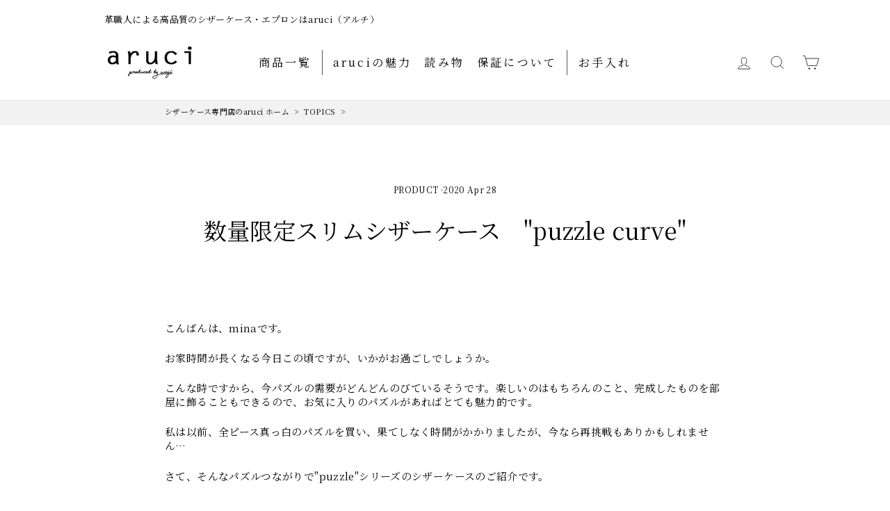

--- FILE ---
content_type: text/html; charset=utf-8
request_url: https://aruci.jp/blogs/topics/e6-95-b0-e9-87-8f-e9-99-90-e5-ae-9a-e3-82-b9-e3-83-aa-e3-83-a0-e3-82-b7-e3-82-b6-e3-83-bc-e3-82-b1-e3-83-bc-e3-82-b9-e3-80-80puzzle-curve
body_size: 43006
content:
<!doctype html>
<html class="no-js" lang="ja" dir="ltr">


<head><title>数量限定スリムシザーケース　&quot;puzzle curve&quot;</title>
  <meta name="description" content="こんばんは、minaです。 お家時間が長くなる今日この頃ですが、いかがお過ごしでしょうか。 こんな時ですから、今パズルの需要がどんどんのびているそうです。楽しいのはもちろんのこと、完成したものを部屋に飾ることもできるので、お気に入りのパズルがあればとても魅力的です。 私は以前、全ピース真っ白のパズルを買い、果てしなく時間がかかりましたが、今なら再挑戦もありかもしれません… さて、そんなパズルつながりで&quot;puzzle&quot;シリーズのシザーケースのご紹介です。 スリムシザーケースの curve の数量限定&quot;puzzle&quot;バージョンです！ puzzle curve お色は3色 •navy •camel •bordeaux こちらは国産のオイル" />
  <meta name="smartseo-keyword" content="" />
  <meta name="smartseo-timestamp" content="0" /><!-- Google Tag Manager -->
  <script>
    (function (w, d, s, l, i) {
      w[l] = w[l] || [];
      w[l].push({
        'gtm.start': new Date().getTime(),
        event: 'gtm.js'
      });
      var f = d.getElementsByTagName(s)[0],
        j = d.createElement(s),
        dl = l != 'dataLayer' ? '&l=' + l : '';
      j.async = true;
      j.src =
        'https://www.googletagmanager.com/gtm.js?id=' + i + dl;
      f.parentNode.insertBefore(j, f);
    })(window, document, 'script', 'dataLayer', 'GTM-NG4XD2V');
  </script>
  <!-- End Google Tag Manager --><!-- /snippets/ls-head.liquid -->
<!-- /snippets/ls-sdk.liquid -->
<script type="text/javascript">
  window.LangShopConfig = {
    "currentLanguage": "ja",
    "currentCurrency": "jpy",
    "currentCountry": "JP",
    "shopifyLocales":[{"code":"ja","rootUrl":"\/"},{"code":"en","rootUrl":"\/en"},{"code":"zh-TW","rootUrl":"\/zh"}    ],"shopifyCurrencies": ["AED","AFN","ALL","AMD","ANG","AUD","AWG","AZN","BAM","BBD","BDT","BIF","BND","BOB","BSD","BWP","BZD","CAD","CDF","CHF","CNY","CRC","CVE","CZK","DJF","DKK","DOP","DZD","EGP","ETB","EUR","FJD","FKP","GBP","GMD","GNF","GTQ","GYD","HKD","HNL","HUF","IDR","ILS","INR","ISK","JMD","JPY","KES","KGS","KHR","KMF","KRW","KYD","KZT","LAK","LBP","LKR","MAD","MDL","MKD","MMK","MNT","MOP","MUR","MVR","MWK","MYR","NGN","NIO","NPR","NZD","PEN","PGK","PHP","PKR","PLN","PYG","QAR","RON","RSD","RWF","SAR","SBD","SEK","SGD","SHP","SLL","STD","THB","TJS","TOP","TTD","TWD","TZS","UAH","UGX","USD","UYU","UZS","VND","VUV","WST","XAF","XCD","XOF","XPF","YER"],
    "originalLanguage":{"code":"ja","alias":null,"title":"Japanese","icon":null,"published":true,"active":false},
    "targetLanguages":[{"code":"en","alias":null,"title":"English","icon":null,"published":true,"active":true},{"code":"zh-TW","alias":null,"title":"Chinese (Taiwan)","icon":null,"published":true,"active":true}],
    "languagesSwitchers":[{"id":5238814954,"title":null,"type":"dropdown","status":"published","display":"all","position":"relative","offset":"10px 10px","shortTitles":false,"isolateStyles":true,"icons":"rounded","sprite":"flags","defaultStyles":true,"devices":{"mobile":{"visible":true,"minWidth":null,"maxWidth":{"value":480,"dimension":"px"}},"tablet":{"visible":true,"minWidth":{"value":481,"dimension":"px"},"maxWidth":{"value":1023,"dimension":"px"}},"desktop":{"visible":true,"minWidth":{"value":1024,"dimension":"px"},"maxWidth":null}},"styles":{"dropdown":{"activeContainer":{"padding":{"top":{"value":8,"dimension":"px"},"right":{"value":10,"dimension":"px"},"bottom":{"value":8,"dimension":"px"},"left":{"value":10,"dimension":"px"}},"background":"rgba(255,255,255,0.95)","borderRadius":{"topLeft":{"value":0,"dimension":"px"},"topRight":{"value":0,"dimension":"px"},"bottomLeft":{"value":0,"dimension":"px"},"bottomRight":{"value":0,"dimension":"px"}},"borderTop":{"color":"rgba(224, 224, 224, 1)","style":"solid","width":{"value":1,"dimension":"px"}},"borderRight":{"color":"rgba(224, 224, 224, 1)","style":"solid","width":{"value":1,"dimension":"px"}},"borderBottom":{"color":"rgba(224, 224, 224, 1)","style":"solid","width":{"value":1,"dimension":"px"}},"borderLeft":{"color":"rgba(224, 224, 224, 1)","style":"solid","width":{"value":1,"dimension":"px"}}},"activeContainerHovered":null,"activeItem":{"fontSize":{"value":13,"dimension":"px"},"fontFamily":"Open Sans","color":"rgba(39, 46, 49, 1)"},"activeItemHovered":null,"activeItemIcon":{"offset":{"value":10,"dimension":"px"},"position":"left"},"dropdownContainer":{"animation":"sliding","background":"rgba(255,255,255,0.95)","borderRadius":{"topLeft":{"value":0,"dimension":"px"},"topRight":{"value":0,"dimension":"px"},"bottomLeft":{"value":0,"dimension":"px"},"bottomRight":{"value":0,"dimension":"px"}},"borderTop":{"color":"rgba(224, 224, 224, 1)","style":"solid","width":{"value":1,"dimension":"px"}},"borderRight":{"color":"rgba(224, 224, 224, 1)","style":"solid","width":{"value":1,"dimension":"px"}},"borderBottom":{"color":"rgba(224, 224, 224, 1)","style":"solid","width":{"value":1,"dimension":"px"}},"borderLeft":{"color":"rgba(224, 224, 224, 1)","style":"solid","width":{"value":1,"dimension":"px"}},"padding":{"top":{"value":0,"dimension":"px"},"right":{"value":0,"dimension":"px"},"bottom":{"value":0,"dimension":"px"},"left":{"value":0,"dimension":"px"}}},"dropdownContainerHovered":null,"dropdownItem":{"padding":{"top":{"value":8,"dimension":"px"},"right":{"value":10,"dimension":"px"},"bottom":{"value":8,"dimension":"px"},"left":{"value":10,"dimension":"px"}},"fontSize":{"value":13,"dimension":"px"},"fontFamily":"Open Sans","color":"rgba(39, 46, 49, 1)"},"dropdownItemHovered":{"color":"rgba(27, 160, 227, 1)"},"dropdownItemIcon":{"position":"left","offset":{"value":10,"dimension":"px"}},"arrow":{"color":"rgba(39, 46, 49, 1)","position":"right","offset":{"value":20,"dimension":"px"},"size":{"value":6,"dimension":"px"}}},"inline":{"container":{"background":"rgba(255,255,255,0.95)","borderRadius":{"topLeft":{"value":4,"dimension":"px"},"topRight":{"value":4,"dimension":"px"},"bottomLeft":{"value":4,"dimension":"px"},"bottomRight":{"value":4,"dimension":"px"}},"borderTop":{"color":"rgba(224, 224, 224, 1)","style":"solid","width":{"value":1,"dimension":"px"}},"borderRight":{"color":"rgba(224, 224, 224, 1)","style":"solid","width":{"value":1,"dimension":"px"}},"borderBottom":{"color":"rgba(224, 224, 224, 1)","style":"solid","width":{"value":1,"dimension":"px"}},"borderLeft":{"color":"rgba(224, 224, 224, 1)","style":"solid","width":{"value":1,"dimension":"px"}}},"containerHovered":null,"item":{"background":"transparent","padding":{"top":{"value":8,"dimension":"px"},"right":{"value":10,"dimension":"px"},"bottom":{"value":8,"dimension":"px"},"left":{"value":10,"dimension":"px"}},"fontSize":{"value":13,"dimension":"px"},"fontFamily":"Open Sans","color":"rgba(39, 46, 49, 1)"},"itemHovered":{"background":"rgba(245, 245, 245, 1)","color":"rgba(39, 46, 49, 1)"},"itemActive":{"background":"rgba(245, 245, 245, 1)","color":"rgba(27, 160, 227, 1)"},"itemIcon":{"position":"left","offset":{"value":10,"dimension":"px"}}},"ios":{"activeContainer":{"padding":{"top":{"value":0,"dimension":"px"},"right":{"value":0,"dimension":"px"},"bottom":{"value":0,"dimension":"px"},"left":{"value":0,"dimension":"px"}},"background":"rgba(255,255,255,0.95)","borderRadius":{"topLeft":{"value":0,"dimension":"px"},"topRight":{"value":0,"dimension":"px"},"bottomLeft":{"value":0,"dimension":"px"},"bottomRight":{"value":0,"dimension":"px"}},"borderTop":{"color":"rgba(224, 224, 224, 1)","style":"solid","width":{"value":1,"dimension":"px"}},"borderRight":{"color":"rgba(224, 224, 224, 1)","style":"solid","width":{"value":1,"dimension":"px"}},"borderBottom":{"color":"rgba(224, 224, 224, 1)","style":"solid","width":{"value":1,"dimension":"px"}},"borderLeft":{"color":"rgba(224, 224, 224, 1)","style":"solid","width":{"value":1,"dimension":"px"}}},"activeContainerHovered":null,"activeItem":{"fontSize":{"value":13,"dimension":"px"},"fontFamily":"Open Sans","color":"rgba(39, 46, 49, 1)","padding":{"top":{"value":8,"dimension":"px"},"right":{"value":10,"dimension":"px"},"bottom":{"value":8,"dimension":"px"},"left":{"value":10,"dimension":"px"}}},"activeItemHovered":null,"activeItemIcon":{"position":"left","offset":{"value":10,"dimension":"px"}},"modalOverlay":{"background":"rgba(0, 0, 0, 0.7)"},"wheelButtonsContainer":{"background":"rgba(255, 255, 255, 1)","padding":{"top":{"value":8,"dimension":"px"},"right":{"value":10,"dimension":"px"},"bottom":{"value":8,"dimension":"px"},"left":{"value":10,"dimension":"px"}},"borderTop":{"color":"rgba(224, 224, 224, 1)","style":"solid","width":{"value":0,"dimension":"px"}},"borderRight":{"color":"rgba(224, 224, 224, 1)","style":"solid","width":{"value":0,"dimension":"px"}},"borderBottom":{"color":"rgba(224, 224, 224, 1)","style":"solid","width":{"value":1,"dimension":"px"}},"borderLeft":{"color":"rgba(224, 224, 224, 1)","style":"solid","width":{"value":0,"dimension":"px"}}},"wheelCloseButton":{"fontSize":{"value":14,"dimension":"px"},"fontFamily":"Open Sans","color":"rgba(39, 46, 49, 1)","fontWeight":"bold"},"wheelCloseButtonHover":null,"wheelSubmitButton":{"fontSize":{"value":14,"dimension":"px"},"fontFamily":"Open Sans","color":"rgba(39, 46, 49, 1)","fontWeight":"bold"},"wheelSubmitButtonHover":null,"wheelPanelContainer":{"background":"rgba(255, 255, 255, 1)"},"wheelLine":{"borderTop":{"color":"rgba(224, 224, 224, 1)","style":"solid","width":{"value":1,"dimension":"px"}},"borderRight":{"color":"rgba(224, 224, 224, 1)","style":"solid","width":{"value":0,"dimension":"px"}},"borderBottom":{"color":"rgba(224, 224, 224, 1)","style":"solid","width":{"value":1,"dimension":"px"}},"borderLeft":{"color":"rgba(224, 224, 224, 1)","style":"solid","width":{"value":0,"dimension":"px"}}},"wheelItem":{"background":"transparent","padding":{"top":{"value":8,"dimension":"px"},"right":{"value":10,"dimension":"px"},"bottom":{"value":8,"dimension":"px"},"left":{"value":10,"dimension":"px"}},"fontSize":{"value":13,"dimension":"px"},"fontFamily":"Open Sans","color":"rgba(39, 46, 49, 1)","justifyContent":"flex-start"},"wheelItemIcon":{"position":"left","offset":{"value":10,"dimension":"px"}}},"modal":{"activeContainer":{"padding":{"top":{"value":0,"dimension":"px"},"right":{"value":0,"dimension":"px"},"bottom":{"value":0,"dimension":"px"},"left":{"value":0,"dimension":"px"}},"background":"rgba(255,255,255,0.95)","borderRadius":{"topLeft":{"value":0,"dimension":"px"},"topRight":{"value":0,"dimension":"px"},"bottomLeft":{"value":0,"dimension":"px"},"bottomRight":{"value":0,"dimension":"px"}},"borderTop":{"color":"rgba(224, 224, 224, 1)","style":"solid","width":{"value":1,"dimension":"px"}},"borderRight":{"color":"rgba(224, 224, 224, 1)","style":"solid","width":{"value":1,"dimension":"px"}},"borderBottom":{"color":"rgba(224, 224, 224, 1)","style":"solid","width":{"value":1,"dimension":"px"}},"borderLeft":{"color":"rgba(224, 224, 224, 1)","style":"solid","width":{"value":1,"dimension":"px"}}},"activeContainerHovered":null,"activeItem":{"fontSize":{"value":13,"dimension":"px"},"fontFamily":"Open Sans","color":"rgba(39, 46, 49, 1)","padding":{"top":{"value":8,"dimension":"px"},"right":{"value":10,"dimension":"px"},"bottom":{"value":8,"dimension":"px"},"left":{"value":10,"dimension":"px"}}},"activeItemHovered":null,"activeItemIcon":{"position":"left","offset":{"value":10,"dimension":"px"}},"modalOverlay":{"background":"rgba(0, 0, 0, 0.7)"},"modalContent":{"animation":"sliding-down","background":"rgba(255, 255, 255, 1)","maxHeight":{"value":80,"dimension":"vh"},"maxWidth":{"value":80,"dimension":"vw"},"width":{"value":320,"dimension":"px"}},"modalContentHover":null,"modalItem":{"reverseElements":true,"fontSize":{"value":11,"dimension":"px"},"fontFamily":"Open Sans","color":"rgba(102, 102, 102, 1)","textTransform":"uppercase","fontWeight":"bold","justifyContent":"space-between","letterSpacing":{"value":3,"dimension":"px"},"padding":{"top":{"value":20,"dimension":"px"},"right":{"value":26,"dimension":"px"},"bottom":{"value":20,"dimension":"px"},"left":{"value":26,"dimension":"px"}}},"modalItemIcon":{"offset":{"value":20,"dimension":"px"}},"modalItemRadio":{"size":{"value":20,"dimension":"px"},"offset":{"value":20,"dimension":"px"},"color":"rgba(193, 202, 202, 1)"},"modalItemHovered":{"background":"rgba(255, 103, 99, 0.5)","color":"rgba(254, 236, 233, 1)"},"modalItemHoveredRadio":{"size":{"value":20,"dimension":"px"},"offset":{"value":20,"dimension":"px"},"color":"rgba(254, 236, 233, 1)"},"modalActiveItem":{"fontSize":{"value":15,"dimension":"px"},"color":"rgba(254, 236, 233, 1)","background":"rgba(255, 103, 99, 1)"},"modalActiveItemRadio":{"size":{"value":24,"dimension":"px"},"offset":{"value":18,"dimension":"px"},"color":"rgba(255, 255, 255, 1)"},"modalActiveItemHovered":null,"modalActiveItemHoveredRadio":null},"select":{"container":{"background":"rgba(255,255,255, 1)","borderRadius":{"topLeft":{"value":4,"dimension":"px"},"topRight":{"value":4,"dimension":"px"},"bottomLeft":{"value":4,"dimension":"px"},"bottomRight":{"value":4,"dimension":"px"}},"borderTop":{"color":"rgba(204, 204, 204, 1)","style":"solid","width":{"value":1,"dimension":"px"}},"borderRight":{"color":"rgba(204, 204, 204, 1)","style":"solid","width":{"value":1,"dimension":"px"}},"borderBottom":{"color":"rgba(204, 204, 204, 1)","style":"solid","width":{"value":1,"dimension":"px"}},"borderLeft":{"color":"rgba(204, 204, 204, 1)","style":"solid","width":{"value":1,"dimension":"px"}}},"text":{"padding":{"top":{"value":5,"dimension":"px"},"right":{"value":8,"dimension":"px"},"bottom":{"value":5,"dimension":"px"},"left":{"value":8,"dimension":"px"}},"fontSize":{"value":13,"dimension":"px"},"fontFamily":"Open Sans","color":"rgba(39, 46, 49, 1)","lineHeight":{"value":13,"dimension":"px"}}}}}],
    "defaultCurrency":{"code":"jpy","title":"Yen","icon":null,"rate":105.658,"formatWithCurrency":"¥{{amount}} JPY","formatWithoutCurrency":"¥{{amount}}"},
    "targetCurrencies":[{"code":"twd","title":"New Taiwan Dollar","icon":null,"rate":28,"formatWithCurrency":"${{amount}} TWD","formatWithoutCurrency":"${{amount}}","id":"twd"},{"code":"usd","title":"US Dollar","icon":null,"rate":1,"formatWithCurrency":"${{amount}} USD","formatWithoutCurrency":"${{amount}}","id":"usd"}],
    "currenciesSwitchers":[{"id":20712348,"title":null,"type":"dropdown","status":"published","display":"all","position":"relative","offset":"10px 10px","shortTitles":false,"isolateStyles":true,"icons":"circle","sprite":"flags","defaultStyles":true,"devices":{"mobile":{"visible":true,"minWidth":null,"maxWidth":{"value":480,"dimension":"px"}},"tablet":{"visible":true,"minWidth":{"value":481,"dimension":"px"},"maxWidth":{"value":1023,"dimension":"px"}},"desktop":{"visible":true,"minWidth":{"value":1024,"dimension":"px"},"maxWidth":null}},"styles":{"dropdown":{"activeContainer":{"padding":{"top":{"value":8,"dimension":"px"},"right":{"value":10,"dimension":"px"},"bottom":{"value":8,"dimension":"px"},"left":{"value":10,"dimension":"px"}},"background":"rgba(255, 255, 255, 0.95)","borderRadius":{"topLeft":{"value":0,"dimension":"px"},"topRight":{"value":0,"dimension":"px"},"bottomLeft":{"value":0,"dimension":"px"},"bottomRight":{"value":0,"dimension":"px"}},"borderTop":{"color":"rgba(224, 224, 224, 1)","style":"solid","width":{"value":1,"dimension":"px"}},"borderRight":{"color":"rgba(224, 224, 224, 1)","style":"solid","width":{"value":1,"dimension":"px"}},"borderBottom":{"color":"rgba(224, 224, 224, 1)","style":"solid","width":{"value":1,"dimension":"px"}},"borderLeft":{"color":"rgba(224, 224, 224, 1)","style":"solid","width":{"value":1,"dimension":"px"}}},"activeContainerHovered":null,"activeItem":{"fontSize":{"value":13,"dimension":"px"},"fontFamily":"Open Sans","color":"rgba(39, 46, 49, 1)"},"activeItemHovered":null,"activeItemIcon":{"offset":{"value":10,"dimension":"px"},"position":"left"},"dropdownContainer":{"animation":"sliding","background":"rgba(255,255,255,.95)","borderRadius":{"topLeft":{"value":0,"dimension":"px"},"topRight":{"value":0,"dimension":"px"},"bottomLeft":{"value":0,"dimension":"px"},"bottomRight":{"value":0,"dimension":"px"}},"borderTop":{"color":"rgba(224, 224, 224, 1)","style":"solid","width":{"value":1,"dimension":"px"}},"borderRight":{"color":"rgba(224, 224, 224, 1)","style":"solid","width":{"value":1,"dimension":"px"}},"borderBottom":{"color":"rgba(224, 224, 224, 1)","style":"solid","width":{"value":1,"dimension":"px"}},"borderLeft":{"color":"rgba(224, 224, 224, 1)","style":"solid","width":{"value":1,"dimension":"px"}},"padding":{"top":{"value":0,"dimension":"px"},"right":{"value":0,"dimension":"px"},"bottom":{"value":0,"dimension":"px"},"left":{"value":0,"dimension":"px"}}},"dropdownContainerHovered":null,"dropdownItem":{"padding":{"top":{"value":8,"dimension":"px"},"right":{"value":10,"dimension":"px"},"bottom":{"value":8,"dimension":"px"},"left":{"value":10,"dimension":"px"}},"fontSize":{"value":13,"dimension":"px"},"fontFamily":"Open Sans","color":"rgba(39, 46, 49, 1)"},"dropdownItemHovered":{"color":"rgba(27, 160, 227, 1)"},"dropdownItemIcon":{"position":"left","offset":{"value":10,"dimension":"px"}},"arrow":{"color":"rgba(39, 46, 49, 1)","position":"right","offset":{"value":20,"dimension":"px"},"size":{"value":6,"dimension":"px"}}},"inline":{"container":{"background":"rgba(255,255,255,.95)","borderRadius":{"topLeft":{"value":4,"dimension":"px"},"topRight":{"value":4,"dimension":"px"},"bottomLeft":{"value":4,"dimension":"px"},"bottomRight":{"value":4,"dimension":"px"}},"borderTop":{"color":"rgba(224, 224, 224, 1)","style":"solid","width":{"value":1,"dimension":"px"}},"borderRight":{"color":"rgba(224, 224, 224, 1)","style":"solid","width":{"value":1,"dimension":"px"}},"borderBottom":{"color":"rgba(224, 224, 224, 1)","style":"solid","width":{"value":1,"dimension":"px"}},"borderLeft":{"color":"rgba(224, 224, 224, 1)","style":"solid","width":{"value":1,"dimension":"px"}}},"containerHovered":null,"item":{"background":"transparent","padding":{"top":{"value":8,"dimension":"px"},"right":{"value":10,"dimension":"px"},"bottom":{"value":8,"dimension":"px"},"left":{"value":10,"dimension":"px"}},"fontSize":{"value":13,"dimension":"px"},"fontFamily":"Open Sans","color":"rgba(39, 46, 49, 1)"},"itemHovered":{"background":"rgba(245, 245, 245, 1)","color":"rgba(39, 46, 49, 1)"},"itemActive":{"background":"rgba(245, 245, 245, 1)","color":"rgba(27, 160, 227, 1)"},"itemIcon":{"position":"left","offset":{"value":10,"dimension":"px"}}},"ios":{"activeContainer":{"padding":{"top":{"value":0,"dimension":"px"},"right":{"value":0,"dimension":"px"},"bottom":{"value":0,"dimension":"px"},"left":{"value":0,"dimension":"px"}},"background":"rgba(255,255,255,.95)","borderRadius":{"topLeft":{"value":0,"dimension":"px"},"topRight":{"value":0,"dimension":"px"},"bottomLeft":{"value":0,"dimension":"px"},"bottomRight":{"value":0,"dimension":"px"}},"borderTop":{"color":"rgba(224, 224, 224, 1)","style":"solid","width":{"value":1,"dimension":"px"}},"borderRight":{"color":"rgba(224, 224, 224, 1)","style":"solid","width":{"value":1,"dimension":"px"}},"borderBottom":{"color":"rgba(224, 224, 224, 1)","style":"solid","width":{"value":1,"dimension":"px"}},"borderLeft":{"color":"rgba(224, 224, 224, 1)","style":"solid","width":{"value":1,"dimension":"px"}}},"activeContainerHovered":null,"activeItem":{"fontSize":{"value":13,"dimension":"px"},"fontFamily":"Open Sans","color":"rgba(39, 46, 49, 1)","padding":{"top":{"value":8,"dimension":"px"},"right":{"value":10,"dimension":"px"},"bottom":{"value":8,"dimension":"px"},"left":{"value":10,"dimension":"px"}}},"activeItemHovered":null,"activeItemIcon":{"position":"left","offset":{"value":10,"dimension":"px"}},"modalOverlay":{"background":"rgba(0, 0, 0, 0.7)"},"wheelButtonsContainer":{"background":"rgba(255, 255, 255, 1)","padding":{"top":{"value":8,"dimension":"px"},"right":{"value":10,"dimension":"px"},"bottom":{"value":8,"dimension":"px"},"left":{"value":10,"dimension":"px"}},"borderTop":{"color":"rgba(224, 224, 224, 1)","style":"solid","width":{"value":0,"dimension":"px"}},"borderRight":{"color":"rgba(224, 224, 224, 1)","style":"solid","width":{"value":0,"dimension":"px"}},"borderBottom":{"color":"rgba(224, 224, 224, 1)","style":"solid","width":{"value":1,"dimension":"px"}},"borderLeft":{"color":"rgba(224, 224, 224, 1)","style":"solid","width":{"value":0,"dimension":"px"}}},"wheelCloseButton":{"fontSize":{"value":14,"dimension":"px"},"fontFamily":"Open Sans","color":"rgba(39, 46, 49, 1)","fontWeight":"bold"},"wheelCloseButtonHover":null,"wheelSubmitButton":{"fontSize":{"value":14,"dimension":"px"},"fontFamily":"Open Sans","color":"rgba(39, 46, 49, 1)","fontWeight":"bold"},"wheelSubmitButtonHover":null,"wheelPanelContainer":{"background":"rgba(255, 255, 255, 1)"},"wheelLine":{"borderTop":{"color":"rgba(224, 224, 224, 1)","style":"solid","width":{"value":1,"dimension":"px"}},"borderRight":{"color":"rgba(224, 224, 224, 1)","style":"solid","width":{"value":0,"dimension":"px"}},"borderBottom":{"color":"rgba(224, 224, 224, 1)","style":"solid","width":{"value":1,"dimension":"px"}},"borderLeft":{"color":"rgba(224, 224, 224, 1)","style":"solid","width":{"value":0,"dimension":"px"}}},"wheelItem":{"background":"transparent","padding":{"top":{"value":8,"dimension":"px"},"right":{"value":10,"dimension":"px"},"bottom":{"value":8,"dimension":"px"},"left":{"value":10,"dimension":"px"}},"fontSize":{"value":13,"dimension":"px"},"fontFamily":"Open Sans","color":"rgba(39, 46, 49, 1)","justifyContent":"flex-start"},"wheelItemIcon":{"position":"left","offset":{"value":10,"dimension":"px"}}},"modal":{"activeContainer":{"padding":{"top":{"value":0,"dimension":"px"},"right":{"value":0,"dimension":"px"},"bottom":{"value":0,"dimension":"px"},"left":{"value":0,"dimension":"px"}},"background":"rgba(255,255,255,.95)","borderRadius":{"topLeft":{"value":0,"dimension":"px"},"topRight":{"value":0,"dimension":"px"},"bottomLeft":{"value":0,"dimension":"px"},"bottomRight":{"value":0,"dimension":"px"}},"borderTop":{"color":"rgba(224, 224, 224, 1)","style":"solid","width":{"value":1,"dimension":"px"}},"borderRight":{"color":"rgba(224, 224, 224, 1)","style":"solid","width":{"value":1,"dimension":"px"}},"borderBottom":{"color":"rgba(224, 224, 224, 1)","style":"solid","width":{"value":1,"dimension":"px"}},"borderLeft":{"color":"rgba(224, 224, 224, 1)","style":"solid","width":{"value":1,"dimension":"px"}}},"activeContainerHovered":null,"activeItem":{"fontSize":{"value":13,"dimension":"px"},"fontFamily":"Open Sans","color":"rgba(39, 46, 49, 1)","padding":{"top":{"value":8,"dimension":"px"},"right":{"value":10,"dimension":"px"},"bottom":{"value":8,"dimension":"px"},"left":{"value":10,"dimension":"px"}}},"activeItemHovered":null,"activeItemIcon":{"position":"left","offset":{"value":10,"dimension":"px"}},"modalOverlay":{"background":"rgba(0, 0, 0, 0.7)"},"modalContent":{"animation":"sliding-down","background":"rgba(255, 255, 255, 1)","maxHeight":{"value":80,"dimension":"vh"},"maxWidth":{"value":80,"dimension":"vw"},"width":{"value":320,"dimension":"px"}},"modalContentHover":null,"modalItem":{"reverseElements":true,"fontSize":{"value":11,"dimension":"px"},"fontFamily":"Open Sans","color":"rgba(102, 102, 102, 1)","textTransform":"uppercase","fontWeight":"bold","justifyContent":"space-between","letterSpacing":{"value":3,"dimension":"px"},"padding":{"top":{"value":20,"dimension":"px"},"right":{"value":26,"dimension":"px"},"bottom":{"value":20,"dimension":"px"},"left":{"value":26,"dimension":"px"}}},"modalItemIcon":{"offset":{"value":20,"dimension":"px"}},"modalItemRadio":{"size":{"value":20,"dimension":"px"},"offset":{"value":20,"dimension":"px"},"color":"rgba(193, 202, 202, 1)"},"modalItemHovered":{"background":"rgba(255, 103, 99, 0.5)","color":"rgba(254, 236, 233, 1)"},"modalItemHoveredRadio":{"size":{"value":20,"dimension":"px"},"offset":{"value":20,"dimension":"px"},"color":"rgba(254, 236, 233, 1)"},"modalActiveItem":{"fontSize":{"value":15,"dimension":"px"},"color":"rgba(254, 236, 233, 1)","background":"rgba(255, 103, 99, 1)"},"modalActiveItemRadio":{"size":{"value":24,"dimension":"px"},"offset":{"value":18,"dimension":"px"},"color":"rgba(255, 255, 255, 1)"},"modalActiveItemHovered":null,"modalActiveItemHoveredRadio":null},"select":{"container":{"background":"rgba(255,255,255, 1)","borderRadius":{"topLeft":{"value":4,"dimension":"px"},"topRight":{"value":4,"dimension":"px"},"bottomLeft":{"value":4,"dimension":"px"},"bottomRight":{"value":4,"dimension":"px"}},"borderTop":{"color":"rgba(204, 204, 204, 1)","style":"solid","width":{"value":1,"dimension":"px"}},"borderRight":{"color":"rgba(204, 204, 204, 1)","style":"solid","width":{"value":1,"dimension":"px"}},"borderBottom":{"color":"rgba(204, 204, 204, 1)","style":"solid","width":{"value":1,"dimension":"px"}},"borderLeft":{"color":"rgba(204, 204, 204, 1)","style":"solid","width":{"value":1,"dimension":"px"}}},"text":{"padding":{"top":{"value":5,"dimension":"px"},"right":{"value":8,"dimension":"px"},"bottom":{"value":5,"dimension":"px"},"left":{"value":8,"dimension":"px"}},"fontSize":{"value":13,"dimension":"px"},"fontFamily":"Open Sans","color":"rgba(39, 46, 49, 1)"}}}},{"id":8250869961,"title":null,"type":"dropdown","status":"disabled","display":"all","position":"bottom-right","offset":"10px 10px","shortTitles":true,"isolateStyles":true,"icons":"rounded","sprite":"flags","defaultStyles":true,"devices":{"mobile":{"visible":true,"minWidth":null,"maxWidth":{"value":480,"dimension":"px"}},"tablet":{"visible":true,"minWidth":{"value":481,"dimension":"px"},"maxWidth":{"value":1023,"dimension":"px"}},"desktop":{"visible":true,"minWidth":{"value":1024,"dimension":"px"},"maxWidth":null}},"styles":{"dropdown":{"activeContainer":{"padding":{"top":{"value":8,"dimension":"px"},"right":{"value":10,"dimension":"px"},"bottom":{"value":8,"dimension":"px"},"left":{"value":10,"dimension":"px"}},"background":"rgba(255,255,255,0.95)","borderRadius":{"topLeft":{"value":0,"dimension":"px"},"topRight":{"value":0,"dimension":"px"},"bottomLeft":{"value":0,"dimension":"px"},"bottomRight":{"value":0,"dimension":"px"}},"borderTop":{"color":"rgba(224, 224, 224, 1)","style":"solid","width":{"value":1,"dimension":"px"}},"borderRight":{"color":"rgba(224, 224, 224, 1)","style":"solid","width":{"value":1,"dimension":"px"}},"borderBottom":{"color":"rgba(224, 224, 224, 1)","style":"solid","width":{"value":1,"dimension":"px"}},"borderLeft":{"color":"rgba(224, 224, 224, 1)","style":"solid","width":{"value":1,"dimension":"px"}}},"activeContainerHovered":null,"activeItem":{"fontSize":{"value":13,"dimension":"px"},"fontFamily":"Open Sans","color":"rgba(39, 46, 49, 1)"},"activeItemHovered":null,"activeItemIcon":{"offset":{"value":10,"dimension":"px"},"position":"left"},"dropdownContainer":{"animation":"sliding","background":"rgba(255,255,255,0.95)","borderRadius":{"topLeft":{"value":0,"dimension":"px"},"topRight":{"value":0,"dimension":"px"},"bottomLeft":{"value":0,"dimension":"px"},"bottomRight":{"value":0,"dimension":"px"}},"borderTop":{"color":"rgba(224, 224, 224, 1)","style":"solid","width":{"value":1,"dimension":"px"}},"borderRight":{"color":"rgba(224, 224, 224, 1)","style":"solid","width":{"value":1,"dimension":"px"}},"borderBottom":{"color":"rgba(224, 224, 224, 1)","style":"solid","width":{"value":1,"dimension":"px"}},"borderLeft":{"color":"rgba(224, 224, 224, 1)","style":"solid","width":{"value":1,"dimension":"px"}},"padding":{"top":{"value":0,"dimension":"px"},"right":{"value":0,"dimension":"px"},"bottom":{"value":0,"dimension":"px"},"left":{"value":0,"dimension":"px"}}},"dropdownContainerHovered":null,"dropdownItem":{"padding":{"top":{"value":8,"dimension":"px"},"right":{"value":10,"dimension":"px"},"bottom":{"value":8,"dimension":"px"},"left":{"value":10,"dimension":"px"}},"fontSize":{"value":13,"dimension":"px"},"fontFamily":"Open Sans","color":"rgba(39, 46, 49, 1)"},"dropdownItemHovered":{"color":"rgba(27, 160, 227, 1)"},"dropdownItemIcon":{"position":"left","offset":{"value":10,"dimension":"px"}},"arrow":{"color":"rgba(39, 46, 49, 1)","position":"right","offset":{"value":20,"dimension":"px"},"size":{"value":6,"dimension":"px"}}},"inline":{"container":{"background":"rgba(255,255,255,0.95)","borderRadius":{"topLeft":{"value":4,"dimension":"px"},"topRight":{"value":4,"dimension":"px"},"bottomLeft":{"value":4,"dimension":"px"},"bottomRight":{"value":4,"dimension":"px"}},"borderTop":{"color":"rgba(224, 224, 224, 1)","style":"solid","width":{"value":1,"dimension":"px"}},"borderRight":{"color":"rgba(224, 224, 224, 1)","style":"solid","width":{"value":1,"dimension":"px"}},"borderBottom":{"color":"rgba(224, 224, 224, 1)","style":"solid","width":{"value":1,"dimension":"px"}},"borderLeft":{"color":"rgba(224, 224, 224, 1)","style":"solid","width":{"value":1,"dimension":"px"}}},"containerHovered":null,"item":{"background":"transparent","padding":{"top":{"value":8,"dimension":"px"},"right":{"value":10,"dimension":"px"},"bottom":{"value":8,"dimension":"px"},"left":{"value":10,"dimension":"px"}},"fontSize":{"value":13,"dimension":"px"},"fontFamily":"Open Sans","color":"rgba(39, 46, 49, 1)"},"itemHovered":{"background":"rgba(245, 245, 245, 1)","color":"rgba(39, 46, 49, 1)"},"itemActive":{"background":"rgba(245, 245, 245, 1)","color":"rgba(27, 160, 227, 1)"},"itemIcon":{"position":"left","offset":{"value":10,"dimension":"px"}}},"ios":{"activeContainer":{"padding":{"top":{"value":0,"dimension":"px"},"right":{"value":0,"dimension":"px"},"bottom":{"value":0,"dimension":"px"},"left":{"value":0,"dimension":"px"}},"background":"rgba(255,255,255,0.95)","borderRadius":{"topLeft":{"value":0,"dimension":"px"},"topRight":{"value":0,"dimension":"px"},"bottomLeft":{"value":0,"dimension":"px"},"bottomRight":{"value":0,"dimension":"px"}},"borderTop":{"color":"rgba(224, 224, 224, 1)","style":"solid","width":{"value":1,"dimension":"px"}},"borderRight":{"color":"rgba(224, 224, 224, 1)","style":"solid","width":{"value":1,"dimension":"px"}},"borderBottom":{"color":"rgba(224, 224, 224, 1)","style":"solid","width":{"value":1,"dimension":"px"}},"borderLeft":{"color":"rgba(224, 224, 224, 1)","style":"solid","width":{"value":1,"dimension":"px"}}},"activeContainerHovered":null,"activeItem":{"fontSize":{"value":13,"dimension":"px"},"fontFamily":"Open Sans","color":"rgba(39, 46, 49, 1)","padding":{"top":{"value":8,"dimension":"px"},"right":{"value":10,"dimension":"px"},"bottom":{"value":8,"dimension":"px"},"left":{"value":10,"dimension":"px"}}},"activeItemHovered":null,"activeItemIcon":{"position":"left","offset":{"value":10,"dimension":"px"}},"modalOverlay":{"background":"rgba(0, 0, 0, 0.7)"},"wheelButtonsContainer":{"background":"rgba(255, 255, 255, 1)","padding":{"top":{"value":8,"dimension":"px"},"right":{"value":10,"dimension":"px"},"bottom":{"value":8,"dimension":"px"},"left":{"value":10,"dimension":"px"}},"borderTop":{"color":"rgba(224, 224, 224, 1)","style":"solid","width":{"value":0,"dimension":"px"}},"borderRight":{"color":"rgba(224, 224, 224, 1)","style":"solid","width":{"value":0,"dimension":"px"}},"borderBottom":{"color":"rgba(224, 224, 224, 1)","style":"solid","width":{"value":1,"dimension":"px"}},"borderLeft":{"color":"rgba(224, 224, 224, 1)","style":"solid","width":{"value":0,"dimension":"px"}}},"wheelCloseButton":{"fontSize":{"value":14,"dimension":"px"},"fontFamily":"Open Sans","color":"rgba(39, 46, 49, 1)","fontWeight":"bold"},"wheelCloseButtonHover":null,"wheelSubmitButton":{"fontSize":{"value":14,"dimension":"px"},"fontFamily":"Open Sans","color":"rgba(39, 46, 49, 1)","fontWeight":"bold"},"wheelSubmitButtonHover":null,"wheelPanelContainer":{"background":"rgba(255, 255, 255, 1)"},"wheelLine":{"borderTop":{"color":"rgba(224, 224, 224, 1)","style":"solid","width":{"value":1,"dimension":"px"}},"borderRight":{"color":"rgba(224, 224, 224, 1)","style":"solid","width":{"value":0,"dimension":"px"}},"borderBottom":{"color":"rgba(224, 224, 224, 1)","style":"solid","width":{"value":1,"dimension":"px"}},"borderLeft":{"color":"rgba(224, 224, 224, 1)","style":"solid","width":{"value":0,"dimension":"px"}}},"wheelItem":{"background":"transparent","padding":{"top":{"value":8,"dimension":"px"},"right":{"value":10,"dimension":"px"},"bottom":{"value":8,"dimension":"px"},"left":{"value":10,"dimension":"px"}},"fontSize":{"value":13,"dimension":"px"},"fontFamily":"Open Sans","color":"rgba(39, 46, 49, 1)","justifyContent":"flex-start"},"wheelItemIcon":{"position":"left","offset":{"value":10,"dimension":"px"}}},"modal":{"activeContainer":{"padding":{"top":{"value":0,"dimension":"px"},"right":{"value":0,"dimension":"px"},"bottom":{"value":0,"dimension":"px"},"left":{"value":0,"dimension":"px"}},"background":"rgba(255,255,255,0.95)","borderRadius":{"topLeft":{"value":0,"dimension":"px"},"topRight":{"value":0,"dimension":"px"},"bottomLeft":{"value":0,"dimension":"px"},"bottomRight":{"value":0,"dimension":"px"}},"borderTop":{"color":"rgba(224, 224, 224, 1)","style":"solid","width":{"value":1,"dimension":"px"}},"borderRight":{"color":"rgba(224, 224, 224, 1)","style":"solid","width":{"value":1,"dimension":"px"}},"borderBottom":{"color":"rgba(224, 224, 224, 1)","style":"solid","width":{"value":1,"dimension":"px"}},"borderLeft":{"color":"rgba(224, 224, 224, 1)","style":"solid","width":{"value":1,"dimension":"px"}}},"activeContainerHovered":null,"activeItem":{"fontSize":{"value":13,"dimension":"px"},"fontFamily":"Open Sans","color":"rgba(39, 46, 49, 1)","padding":{"top":{"value":8,"dimension":"px"},"right":{"value":10,"dimension":"px"},"bottom":{"value":8,"dimension":"px"},"left":{"value":10,"dimension":"px"}}},"activeItemHovered":null,"activeItemIcon":{"position":"left","offset":{"value":10,"dimension":"px"}},"modalOverlay":{"background":"rgba(0, 0, 0, 0.7)"},"modalContent":{"animation":"sliding-down","background":"rgba(255, 255, 255, 1)","maxHeight":{"value":80,"dimension":"vh"},"maxWidth":{"value":80,"dimension":"vw"},"width":{"value":320,"dimension":"px"}},"modalContentHover":null,"modalItem":{"reverseElements":true,"fontSize":{"value":11,"dimension":"px"},"fontFamily":"Open Sans","color":"rgba(102, 102, 102, 1)","textTransform":"uppercase","fontWeight":"bold","justifyContent":"space-between","letterSpacing":{"value":3,"dimension":"px"},"padding":{"top":{"value":20,"dimension":"px"},"right":{"value":26,"dimension":"px"},"bottom":{"value":20,"dimension":"px"},"left":{"value":26,"dimension":"px"}}},"modalItemIcon":{"offset":{"value":20,"dimension":"px"}},"modalItemRadio":{"size":{"value":20,"dimension":"px"},"offset":{"value":20,"dimension":"px"},"color":"rgba(193, 202, 202, 1)"},"modalItemHovered":{"background":"rgba(255, 103, 99, 0.5)","color":"rgba(254, 236, 233, 1)"},"modalItemHoveredRadio":{"size":{"value":20,"dimension":"px"},"offset":{"value":20,"dimension":"px"},"color":"rgba(254, 236, 233, 1)"},"modalActiveItem":{"fontSize":{"value":15,"dimension":"px"},"color":"rgba(254, 236, 233, 1)","background":"rgba(255, 103, 99, 1)"},"modalActiveItemRadio":{"size":{"value":24,"dimension":"px"},"offset":{"value":18,"dimension":"px"},"color":"rgba(255, 255, 255, 1)"},"modalActiveItemHovered":null,"modalActiveItemHoveredRadio":null},"select":{"container":{"background":"rgba(255,255,255, 1)","borderRadius":{"topLeft":{"value":4,"dimension":"px"},"topRight":{"value":4,"dimension":"px"},"bottomLeft":{"value":4,"dimension":"px"},"bottomRight":{"value":4,"dimension":"px"}},"borderTop":{"color":"rgba(204, 204, 204, 1)","style":"solid","width":{"value":1,"dimension":"px"}},"borderRight":{"color":"rgba(204, 204, 204, 1)","style":"solid","width":{"value":1,"dimension":"px"}},"borderBottom":{"color":"rgba(204, 204, 204, 1)","style":"solid","width":{"value":1,"dimension":"px"}},"borderLeft":{"color":"rgba(204, 204, 204, 1)","style":"solid","width":{"value":1,"dimension":"px"}}},"text":{"padding":{"top":{"value":5,"dimension":"px"},"right":{"value":8,"dimension":"px"},"bottom":{"value":5,"dimension":"px"},"left":{"value":8,"dimension":"px"}},"fontSize":{"value":13,"dimension":"px"},"fontFamily":"Open Sans","color":"rgba(39, 46, 49, 1)","lineHeight":{"value":13,"dimension":"px"}}}}},{"id":5115430984,"title":null,"type":"dropdown","status":"disabled","display":"all","position":"bottom-right","offset":"10px 10px","shortTitles":true,"isolateStyles":true,"icons":"rounded","sprite":"flags","defaultStyles":true,"devices":{"mobile":{"visible":true,"minWidth":null,"maxWidth":{"value":480,"dimension":"px"}},"tablet":{"visible":true,"minWidth":{"value":481,"dimension":"px"},"maxWidth":{"value":1023,"dimension":"px"}},"desktop":{"visible":true,"minWidth":{"value":1024,"dimension":"px"},"maxWidth":null}},"styles":{"dropdown":{"activeContainer":{"padding":{"top":{"value":8,"dimension":"px"},"right":{"value":10,"dimension":"px"},"bottom":{"value":8,"dimension":"px"},"left":{"value":10,"dimension":"px"}},"background":"rgba(255,255,255,0.95)","borderRadius":{"topLeft":{"value":0,"dimension":"px"},"topRight":{"value":0,"dimension":"px"},"bottomLeft":{"value":0,"dimension":"px"},"bottomRight":{"value":0,"dimension":"px"}},"borderTop":{"color":"rgba(224, 224, 224, 1)","style":"solid","width":{"value":1,"dimension":"px"}},"borderRight":{"color":"rgba(224, 224, 224, 1)","style":"solid","width":{"value":1,"dimension":"px"}},"borderBottom":{"color":"rgba(224, 224, 224, 1)","style":"solid","width":{"value":1,"dimension":"px"}},"borderLeft":{"color":"rgba(224, 224, 224, 1)","style":"solid","width":{"value":1,"dimension":"px"}}},"activeContainerHovered":null,"activeItem":{"fontSize":{"value":13,"dimension":"px"},"fontFamily":"Open Sans","color":"rgba(39, 46, 49, 1)"},"activeItemHovered":null,"activeItemIcon":{"offset":{"value":10,"dimension":"px"},"position":"left"},"dropdownContainer":{"animation":"sliding","background":"rgba(255,255,255,0.95)","borderRadius":{"topLeft":{"value":0,"dimension":"px"},"topRight":{"value":0,"dimension":"px"},"bottomLeft":{"value":0,"dimension":"px"},"bottomRight":{"value":0,"dimension":"px"}},"borderTop":{"color":"rgba(224, 224, 224, 1)","style":"solid","width":{"value":1,"dimension":"px"}},"borderRight":{"color":"rgba(224, 224, 224, 1)","style":"solid","width":{"value":1,"dimension":"px"}},"borderBottom":{"color":"rgba(224, 224, 224, 1)","style":"solid","width":{"value":1,"dimension":"px"}},"borderLeft":{"color":"rgba(224, 224, 224, 1)","style":"solid","width":{"value":1,"dimension":"px"}},"padding":{"top":{"value":0,"dimension":"px"},"right":{"value":0,"dimension":"px"},"bottom":{"value":0,"dimension":"px"},"left":{"value":0,"dimension":"px"}}},"dropdownContainerHovered":null,"dropdownItem":{"padding":{"top":{"value":8,"dimension":"px"},"right":{"value":10,"dimension":"px"},"bottom":{"value":8,"dimension":"px"},"left":{"value":10,"dimension":"px"}},"fontSize":{"value":13,"dimension":"px"},"fontFamily":"Open Sans","color":"rgba(39, 46, 49, 1)"},"dropdownItemHovered":{"color":"rgba(27, 160, 227, 1)"},"dropdownItemIcon":{"position":"left","offset":{"value":10,"dimension":"px"}},"arrow":{"color":"rgba(39, 46, 49, 1)","position":"right","offset":{"value":20,"dimension":"px"},"size":{"value":6,"dimension":"px"}}},"inline":{"container":{"background":"rgba(255,255,255,0.95)","borderRadius":{"topLeft":{"value":4,"dimension":"px"},"topRight":{"value":4,"dimension":"px"},"bottomLeft":{"value":4,"dimension":"px"},"bottomRight":{"value":4,"dimension":"px"}},"borderTop":{"color":"rgba(224, 224, 224, 1)","style":"solid","width":{"value":1,"dimension":"px"}},"borderRight":{"color":"rgba(224, 224, 224, 1)","style":"solid","width":{"value":1,"dimension":"px"}},"borderBottom":{"color":"rgba(224, 224, 224, 1)","style":"solid","width":{"value":1,"dimension":"px"}},"borderLeft":{"color":"rgba(224, 224, 224, 1)","style":"solid","width":{"value":1,"dimension":"px"}}},"containerHovered":null,"item":{"background":"transparent","padding":{"top":{"value":8,"dimension":"px"},"right":{"value":10,"dimension":"px"},"bottom":{"value":8,"dimension":"px"},"left":{"value":10,"dimension":"px"}},"fontSize":{"value":13,"dimension":"px"},"fontFamily":"Open Sans","color":"rgba(39, 46, 49, 1)"},"itemHovered":{"background":"rgba(245, 245, 245, 1)","color":"rgba(39, 46, 49, 1)"},"itemActive":{"background":"rgba(245, 245, 245, 1)","color":"rgba(27, 160, 227, 1)"},"itemIcon":{"position":"left","offset":{"value":10,"dimension":"px"}}},"ios":{"activeContainer":{"padding":{"top":{"value":0,"dimension":"px"},"right":{"value":0,"dimension":"px"},"bottom":{"value":0,"dimension":"px"},"left":{"value":0,"dimension":"px"}},"background":"rgba(255,255,255,0.95)","borderRadius":{"topLeft":{"value":0,"dimension":"px"},"topRight":{"value":0,"dimension":"px"},"bottomLeft":{"value":0,"dimension":"px"},"bottomRight":{"value":0,"dimension":"px"}},"borderTop":{"color":"rgba(224, 224, 224, 1)","style":"solid","width":{"value":1,"dimension":"px"}},"borderRight":{"color":"rgba(224, 224, 224, 1)","style":"solid","width":{"value":1,"dimension":"px"}},"borderBottom":{"color":"rgba(224, 224, 224, 1)","style":"solid","width":{"value":1,"dimension":"px"}},"borderLeft":{"color":"rgba(224, 224, 224, 1)","style":"solid","width":{"value":1,"dimension":"px"}}},"activeContainerHovered":null,"activeItem":{"fontSize":{"value":13,"dimension":"px"},"fontFamily":"Open Sans","color":"rgba(39, 46, 49, 1)","padding":{"top":{"value":8,"dimension":"px"},"right":{"value":10,"dimension":"px"},"bottom":{"value":8,"dimension":"px"},"left":{"value":10,"dimension":"px"}}},"activeItemHovered":null,"activeItemIcon":{"position":"left","offset":{"value":10,"dimension":"px"}},"modalOverlay":{"background":"rgba(0, 0, 0, 0.7)"},"wheelButtonsContainer":{"background":"rgba(255, 255, 255, 1)","padding":{"top":{"value":8,"dimension":"px"},"right":{"value":10,"dimension":"px"},"bottom":{"value":8,"dimension":"px"},"left":{"value":10,"dimension":"px"}},"borderTop":{"color":"rgba(224, 224, 224, 1)","style":"solid","width":{"value":0,"dimension":"px"}},"borderRight":{"color":"rgba(224, 224, 224, 1)","style":"solid","width":{"value":0,"dimension":"px"}},"borderBottom":{"color":"rgba(224, 224, 224, 1)","style":"solid","width":{"value":1,"dimension":"px"}},"borderLeft":{"color":"rgba(224, 224, 224, 1)","style":"solid","width":{"value":0,"dimension":"px"}}},"wheelCloseButton":{"fontSize":{"value":14,"dimension":"px"},"fontFamily":"Open Sans","color":"rgba(39, 46, 49, 1)","fontWeight":"bold"},"wheelCloseButtonHover":null,"wheelSubmitButton":{"fontSize":{"value":14,"dimension":"px"},"fontFamily":"Open Sans","color":"rgba(39, 46, 49, 1)","fontWeight":"bold"},"wheelSubmitButtonHover":null,"wheelPanelContainer":{"background":"rgba(255, 255, 255, 1)"},"wheelLine":{"borderTop":{"color":"rgba(224, 224, 224, 1)","style":"solid","width":{"value":1,"dimension":"px"}},"borderRight":{"color":"rgba(224, 224, 224, 1)","style":"solid","width":{"value":0,"dimension":"px"}},"borderBottom":{"color":"rgba(224, 224, 224, 1)","style":"solid","width":{"value":1,"dimension":"px"}},"borderLeft":{"color":"rgba(224, 224, 224, 1)","style":"solid","width":{"value":0,"dimension":"px"}}},"wheelItem":{"background":"transparent","padding":{"top":{"value":8,"dimension":"px"},"right":{"value":10,"dimension":"px"},"bottom":{"value":8,"dimension":"px"},"left":{"value":10,"dimension":"px"}},"fontSize":{"value":13,"dimension":"px"},"fontFamily":"Open Sans","color":"rgba(39, 46, 49, 1)","justifyContent":"flex-start"},"wheelItemIcon":{"position":"left","offset":{"value":10,"dimension":"px"}}},"modal":{"activeContainer":{"padding":{"top":{"value":0,"dimension":"px"},"right":{"value":0,"dimension":"px"},"bottom":{"value":0,"dimension":"px"},"left":{"value":0,"dimension":"px"}},"background":"rgba(255,255,255,0.95)","borderRadius":{"topLeft":{"value":0,"dimension":"px"},"topRight":{"value":0,"dimension":"px"},"bottomLeft":{"value":0,"dimension":"px"},"bottomRight":{"value":0,"dimension":"px"}},"borderTop":{"color":"rgba(224, 224, 224, 1)","style":"solid","width":{"value":1,"dimension":"px"}},"borderRight":{"color":"rgba(224, 224, 224, 1)","style":"solid","width":{"value":1,"dimension":"px"}},"borderBottom":{"color":"rgba(224, 224, 224, 1)","style":"solid","width":{"value":1,"dimension":"px"}},"borderLeft":{"color":"rgba(224, 224, 224, 1)","style":"solid","width":{"value":1,"dimension":"px"}}},"activeContainerHovered":null,"activeItem":{"fontSize":{"value":13,"dimension":"px"},"fontFamily":"Open Sans","color":"rgba(39, 46, 49, 1)","padding":{"top":{"value":8,"dimension":"px"},"right":{"value":10,"dimension":"px"},"bottom":{"value":8,"dimension":"px"},"left":{"value":10,"dimension":"px"}}},"activeItemHovered":null,"activeItemIcon":{"position":"left","offset":{"value":10,"dimension":"px"}},"modalOverlay":{"background":"rgba(0, 0, 0, 0.7)"},"modalContent":{"animation":"sliding-down","background":"rgba(255, 255, 255, 1)","maxHeight":{"value":80,"dimension":"vh"},"maxWidth":{"value":80,"dimension":"vw"},"width":{"value":320,"dimension":"px"}},"modalContentHover":null,"modalItem":{"reverseElements":true,"fontSize":{"value":11,"dimension":"px"},"fontFamily":"Open Sans","color":"rgba(102, 102, 102, 1)","textTransform":"uppercase","fontWeight":"bold","justifyContent":"space-between","letterSpacing":{"value":3,"dimension":"px"},"padding":{"top":{"value":20,"dimension":"px"},"right":{"value":26,"dimension":"px"},"bottom":{"value":20,"dimension":"px"},"left":{"value":26,"dimension":"px"}}},"modalItemIcon":{"offset":{"value":20,"dimension":"px"}},"modalItemRadio":{"size":{"value":20,"dimension":"px"},"offset":{"value":20,"dimension":"px"},"color":"rgba(193, 202, 202, 1)"},"modalItemHovered":{"background":"rgba(255, 103, 99, 0.5)","color":"rgba(254, 236, 233, 1)"},"modalItemHoveredRadio":{"size":{"value":20,"dimension":"px"},"offset":{"value":20,"dimension":"px"},"color":"rgba(254, 236, 233, 1)"},"modalActiveItem":{"fontSize":{"value":15,"dimension":"px"},"color":"rgba(254, 236, 233, 1)","background":"rgba(255, 103, 99, 1)"},"modalActiveItemRadio":{"size":{"value":24,"dimension":"px"},"offset":{"value":18,"dimension":"px"},"color":"rgba(255, 255, 255, 1)"},"modalActiveItemHovered":null,"modalActiveItemHoveredRadio":null},"select":{"container":{"background":"rgba(255,255,255, 1)","borderRadius":{"topLeft":{"value":4,"dimension":"px"},"topRight":{"value":4,"dimension":"px"},"bottomLeft":{"value":4,"dimension":"px"},"bottomRight":{"value":4,"dimension":"px"}},"borderTop":{"color":"rgba(204, 204, 204, 1)","style":"solid","width":{"value":1,"dimension":"px"}},"borderRight":{"color":"rgba(204, 204, 204, 1)","style":"solid","width":{"value":1,"dimension":"px"}},"borderBottom":{"color":"rgba(204, 204, 204, 1)","style":"solid","width":{"value":1,"dimension":"px"}},"borderLeft":{"color":"rgba(204, 204, 204, 1)","style":"solid","width":{"value":1,"dimension":"px"}}},"text":{"padding":{"top":{"value":5,"dimension":"px"},"right":{"value":8,"dimension":"px"},"bottom":{"value":5,"dimension":"px"},"left":{"value":8,"dimension":"px"}},"fontSize":{"value":13,"dimension":"px"},"fontFamily":"Open Sans","color":"rgba(39, 46, 49, 1)","lineHeight":{"value":13,"dimension":"px"}}}}}],
    "languageDetection":"store",
    "languagesCountries":[{"code":"ja","countries":["jp"]},{"code":"zh-TW","countries":["tw","ua"]}],
    "languagesBrowsers":[{"code":"ja","browsers":["ja"]},{"code":"zh-TW","browsers":["zh-TW","zh","zh-CN","lzh","zh-HK","zh-MO","zh-SG"]},{"code":"en","browsers":["el","nl-NL","nl-BE","fr-BE","no","nb","nn","sv-FI","fi","fr-CH","de-CH","it-CH","es-ES","es","sv","sv-SE","fr-FR","de-DE","da","en-US","en","it-IT","en-CA","fr-CA","en-NZ","en-AU"]}],
    "currencyDetection":"language",
    "currenciesLanguages":[{"code":"jpy","languages":["ja"]},{"code":"twd","languages":["zh","zh-TW","zh-CN","lzh","zh-HK","zh-MO","zh-SG"]},{"code":"usd","languages":["kw","en","en-AU","en-BZ","en-CA","en-US"]}],
    "currenciesCountries":[{"code":"jpy","countries":["jp","tw"]},{"code":"twd","countries":[]}],
    "recommendationAlert":{"type":"popup","status":"disabled","isolateStyles":false,"styles":{"banner":{"bannerContainer":{"position":"top","spacing":10,"borderTop":{"color":"rgba(0,0,0,0.2)","style":"solid","width":{"value":0,"dimension":"px"}},"borderRight":{"color":"rgba(0,0,0,0.2)","style":"solid","width":{"value":0,"dimension":"px"}},"borderBottom":{"color":"rgba(0,0,0,0.2)","style":"solid","width":{"value":1,"dimension":"px"}},"borderLeft":{"color":"rgba(0,0,0,0.2)","style":"solid","width":{"value":0,"dimension":"px"}},"padding":{"top":{"value":23,"dimension":"px"},"right":{"value":55,"dimension":"px"},"bottom":{"value":23,"dimension":"px"},"left":{"value":55,"dimension":"px"}},"background":"rgba(255, 255, 255, 1)"},"bannerMessage":{"fontSize":{"value":16,"dimension":"px"}},"selectorContainer":{"background":"rgba(244,244,244, 1)","borderRadius":{"topLeft":{"value":2,"dimension":"px"},"topRight":{"value":2,"dimension":"px"},"bottomLeft":{"value":2,"dimension":"px"},"bottomRight":{"value":2,"dimension":"px"}},"borderTop":{"color":"rgba(204, 204, 204, 1)","style":"solid","width":{"value":0,"dimension":"px"}},"borderRight":{"color":"rgba(204, 204, 204, 1)","style":"solid","width":{"value":0,"dimension":"px"}},"borderBottom":{"color":"rgba(204, 204, 204, 1)","style":"solid","width":{"value":0,"dimension":"px"}},"borderLeft":{"color":"rgba(204, 204, 204, 1)","style":"solid","width":{"value":0,"dimension":"px"}}},"selectorContainerHovered":null,"selectorText":{"padding":{"top":{"value":8,"dimension":"px"},"right":{"value":8,"dimension":"px"},"bottom":{"value":8,"dimension":"px"},"left":{"value":8,"dimension":"px"}},"fontSize":{"value":16,"dimension":"px"},"fontFamily":"Open Sans","color":"rgba(39, 46, 49, 1)"},"selectorTextHovered":null,"changeButton":{"borderTop":{"color":"transparent","style":"solid","width":{"value":0,"dimension":"px"}},"borderRight":{"color":"transparent","style":"solid","width":{"value":0,"dimension":"px"}},"borderBottom":{"color":"transparent","style":"solid","width":{"value":0,"dimension":"px"}},"borderLeft":{"color":"transparent","style":"solid","width":{"value":0,"dimension":"px"}},"fontSize":{"value":16,"dimension":"px"},"borderRadius":{"topLeft":{"value":2,"dimension":"px"},"topRight":{"value":2,"dimension":"px"},"bottomLeft":{"value":2,"dimension":"px"},"bottomRight":{"value":2,"dimension":"px"}},"padding":{"top":{"value":8,"dimension":"px"},"right":{"value":8,"dimension":"px"},"bottom":{"value":8,"dimension":"px"},"left":{"value":8,"dimension":"px"}},"background":"rgba(0, 0, 0, 1)","color":"rgba(255, 255, 255, 1)"},"changeButtonHovered":null,"closeButton":{"fontSize":{"value":16,"dimension":"px"},"color":"rgba(0, 0, 0, 1)"},"closeButtonHovered":null},"popup":{"popupContainer":{"maxWidth":{"value":30,"dimension":"rem"},"position":"bottom-left","spacing":10,"offset":{"value":1,"dimension":"em"},"borderTop":{"color":"rgba(0,0,0,0.2)","style":"solid","width":{"value":0,"dimension":"px"}},"borderRight":{"color":"rgba(0,0,0,0.2)","style":"solid","width":{"value":0,"dimension":"px"}},"borderBottom":{"color":"rgba(0,0,0,0.2)","style":"solid","width":{"value":1,"dimension":"px"}},"borderLeft":{"color":"rgba(0,0,0,0.2)","style":"solid","width":{"value":0,"dimension":"px"}},"borderRadius":{"topLeft":{"value":0,"dimension":"px"},"topRight":{"value":0,"dimension":"px"},"bottomLeft":{"value":0,"dimension":"px"},"bottomRight":{"value":0,"dimension":"px"}},"padding":{"top":{"value":15,"dimension":"px"},"right":{"value":20,"dimension":"px"},"bottom":{"value":15,"dimension":"px"},"left":{"value":20,"dimension":"px"}},"background":"rgba(255, 255, 255, 1)"},"popupMessage":{"fontSize":{"value":16,"dimension":"px"}},"selectorContainer":{"background":"rgba(244,244,244, 1)","borderRadius":{"topLeft":{"value":2,"dimension":"px"},"topRight":{"value":2,"dimension":"px"},"bottomLeft":{"value":2,"dimension":"px"},"bottomRight":{"value":2,"dimension":"px"}},"borderTop":{"color":"rgba(204, 204, 204, 1)","style":"solid","width":{"value":0,"dimension":"px"}},"borderRight":{"color":"rgba(204, 204, 204, 1)","style":"solid","width":{"value":0,"dimension":"px"}},"borderBottom":{"color":"rgba(204, 204, 204, 1)","style":"solid","width":{"value":0,"dimension":"px"}},"borderLeft":{"color":"rgba(204, 204, 204, 1)","style":"solid","width":{"value":0,"dimension":"px"}}},"selectorContainerHovered":null,"selectorText":{"padding":{"top":{"value":8,"dimension":"px"},"right":{"value":8,"dimension":"px"},"bottom":{"value":8,"dimension":"px"},"left":{"value":8,"dimension":"px"}},"fontSize":{"value":16,"dimension":"px"},"fontFamily":"Open Sans","color":"rgba(39, 46, 49, 1)"},"selectorTextHovered":null,"changeButton":{"borderTop":{"color":"transparent","style":"solid","width":{"value":0,"dimension":"px"}},"borderRight":{"color":"transparent","style":"solid","width":{"value":0,"dimension":"px"}},"borderBottom":{"color":"transparent","style":"solid","width":{"value":0,"dimension":"px"}},"borderLeft":{"color":"transparent","style":"solid","width":{"value":0,"dimension":"px"}},"fontSize":{"value":16,"dimension":"px"},"borderRadius":{"topLeft":{"value":2,"dimension":"px"},"topRight":{"value":2,"dimension":"px"},"bottomLeft":{"value":2,"dimension":"px"},"bottomRight":{"value":2,"dimension":"px"}},"padding":{"top":{"value":8,"dimension":"px"},"right":{"value":8,"dimension":"px"},"bottom":{"value":8,"dimension":"px"},"left":{"value":8,"dimension":"px"}},"background":"rgba(0, 0, 0, 1)","color":"rgba(255, 255, 255, 1)"},"changeButtonHovered":null,"closeButton":{"fontSize":{"value":16,"dimension":"px"},"color":"rgba(0, 0, 0, 1)"},"closeButtonHovered":null}}},
    "currencyInQueryParam":true,
    "allowAutomaticRedirects":false,
    "storeMoneyFormat": "¥{{amount_no_decimals}}",
    "storeMoneyWithCurrencyFormat": "¥{{amount_no_decimals}} JPY",
    "themeDynamics":[],
    "dynamicThemeDomObserverInterval":0,
    "abilities":[{"id":1,"name":"use-analytics","expiresAt":null},{"id":2,"name":"use-agency-translation","expiresAt":null},{"id":3,"name":"use-free-translation","expiresAt":null},{"id":4,"name":"use-pro-translation","expiresAt":null},{"id":5,"name":"use-export-import","expiresAt":null},{"id":6,"name":"use-suggestions","expiresAt":null},{"id":7,"name":"use-revisions","expiresAt":null},{"id":8,"name":"use-mappings","expiresAt":null},{"id":9,"name":"use-dynamic-replacements","expiresAt":null},{"id":10,"name":"use-localized-theme","expiresAt":null},{"id":11,"name":"use-third-party-apps","expiresAt":null},{"id":12,"name":"use-translate-new-resources","expiresAt":null},{"id":13,"name":"use-selectors-customization","expiresAt":null},{"id":14,"name":"disable-branding","expiresAt":null},{"id":17,"name":"use-glossary","expiresAt":null}],
    "isAdmin":false,
    "isPreview":false,
    "i18n":{"ja": {
            "recommendation_alert": {
                "currency_language_suggestion": null,
                "language_suggestion": null,
                "currency_suggestion": null,
                "change": null
            },
            "switchers": {
                "ios_switcher": {
                    "done": "Done",
                    "close": "Close"
                }
            },
            "languages": {"ja": "Japanese"
,"en": "English"
,"zh-TW": "Chinese (Taiwan)"

            },
            "currencies": {"jpy": "Yen","twd": "New Taiwan Dollar","usd": "US Dollar"}
        },"en": {
            "recommendation_alert": {
                "currency_language_suggestion": null,
                "language_suggestion": null,
                "currency_suggestion": null,
                "change": null
            },
            "switchers": {
                "ios_switcher": {
                    "done": null,
                    "close": null
                }
            },
            "languages": {"en": null

            },
            "currencies": {"jpy": null,"twd": null,"usd": null}
        },"zh-TW": {
            "recommendation_alert": {
                "currency_language_suggestion": null,
                "language_suggestion": null,
                "currency_suggestion": null,
                "change": null
            },
            "switchers": {
                "ios_switcher": {
                    "done": null,
                    "close": null
                }
            },
            "languages": {"zh-TW": null

            },
            "currencies": {"jpy": null,"twd": null,"usd": null}
        }}};
</script>
<script src="//aruci.jp/cdn/shop/t/98/assets/ls-sdk.js?v=131842147547904981411767929109&proxy_prefix=/apps/langshop" defer></script><!-- Global site tag (gtag.js) - Google Analytics -->
  <script async src="" https://www.googletagmanager.com/gtag/js?id=G-9D8J4KB4FG""> </script> <script>
    window.dataLayer = window.dataLayer || [];

    function gtag() {
      dataLayer.push(arguments);
    }
    gtag('js', new Date());

    gtag('config', 'G-9D8J4KB4FG');
  </script>

  <!-- Global site tag (gtag.js) - Google Ads: 881634097 -->
  <script async src="https://www.googletagmanager.com/gtag/js?id=AW-881634097"></script>
  <script>
    window.dataLayer = window.dataLayer || [];

    function gtag() {
      dataLayer.push(arguments);
    }
    gtag('js', new Date());

    gtag('config', 'AW-881634097');
  </script>
  <script async src="https://s.yimg.jp/images/listing/tool/cv/ytag.js"></script>
  <script>
    window.yjDataLayer = window.yjDataLayer || [];

    function ytag() {
      yjDataLayer.push(arguments);
    }
    ytag({
      "type": "ycl_cookie"
    });
  </script>




  <meta charset="utf-8">
  <meta http-equiv="X-UA-Compatible" content="IE=edge,chrome=1">
  <meta name="viewport" content="width=device-width,initial-scale=1">
  <meta name="theme-color" content="#111111">
  <link rel="canonical" href="https://aruci.jp/blogs/topics/e6-95-b0-e9-87-8f-e9-99-90-e5-ae-9a-e3-82-b9-e3-83-aa-e3-83-a0-e3-82-b7-e3-82-b6-e3-83-bc-e3-82-b1-e3-83-bc-e3-82-b9-e3-80-80puzzle-curve">
  <link rel="preconnect" href="https://cdn.shopify.com">
  <link rel="preconnect" href="https://fonts.shopifycdn.com">
  <link rel="dns-prefetch" href="https://productreviews.shopifycdn.com">
  <link rel="dns-prefetch" href="https://ajax.googleapis.com">
  <link rel="dns-prefetch" href="https://maps.googleapis.com">
  <link rel="dns-prefetch" href="https://maps.gstatic.com"><link rel="shortcut icon"
    href="//aruci.jp/cdn/shop/files/favicon_430647f2-abcf-4575-a984-ff40b25fc39b_32x32.png?v=1663822771"
    type="image/png" /><title>数量限定スリムシザーケース　&quot;puzzle curve&quot;
&ndash; aruci
</title>
<meta name="description" content="こんばんは、minaです。 お家時間が長くなる今日この頃ですが、いかがお過ごしでしょうか。 こんな時ですから、今パズルの需要がどんどんのびているそうです。楽しいのはもちろんのこと、完成したものを部屋に飾ることもできるので、お気に入りのパズルがあればとても魅力的です。 私は以前、全ピース真っ白のパズルを買い、果てしなく時間がかかりましたが、今なら再挑戦もありかもしれません… さて、そんなパズルつながりで&quot;puzzle&quot;シリーズのシザーケースのご紹介です。 スリムシザーケースの curve の数量限定&quot;puzzle&quot;バージョンです！ puzzle curve お色は3色 •navy •camel •bordeaux こちらは国産のオイル"><meta property="og:site_name" content="aruci">
  <meta property="og:url" content="https://aruci.jp/blogs/topics/e6-95-b0-e9-87-8f-e9-99-90-e5-ae-9a-e3-82-b9-e3-83-aa-e3-83-a0-e3-82-b7-e3-82-b6-e3-83-bc-e3-82-b1-e3-83-bc-e3-82-b9-e3-80-80puzzle-curve">
  <meta property="og:title" content="数量限定スリムシザーケース　&quot;puzzle curve&quot;">
  <meta property="og:type" content="article">
  <meta property="og:description" content="
こんばんは、minaです。



お家時間が長くなる今日この頃ですが、いかがお過ごしでしょうか。



こんな時ですから、今パズルの需要がどんどんのびているそうです。楽しいのはもちろんのこと、完成したものを部屋に飾ることもできるので、お気に入りのパズルがあればとても魅力的です。



私は以前、全ピース真っ白のパズルを買い、果てしなく時間がかかりましたが、今なら再挑戦もありかもしれません…



さて、そんなパズルつながりで"puzzle"シリーズのシザーケースのご紹介です。



スリムシザーケースの



curve











の数量限定"puzzle"バージョンです！



puzzle curve











お色は3色



•navy



•camel



•bordeaux







こちらは国産のオイルシュリンクレザーを使っています。



スタイリッシュでかっこいいデザインの中に小さな愛らしさをプラス。フラップ部分にパズル型のアクセントがあり、パズルのチャーム付きです。











もちろん機能面も他のシリーズ同様充実しています。上下2段のポケットに鋏など道具をしっかり収納できます。











ガバッと底を開けることができ、隅までお掃除しやすくなっています。



このシリーズはあと2種類あるので、またご紹介いたします。



数量限定なので、気になる方はぜひサイトをチェックしてみて下さい！












"><meta property="og:image" content="http://aruci.jp/cdn/shop/articles/puzzle-curve-660576.jpg?v=1664178015">
    <meta property="og:image:secure_url" content="https://aruci.jp/cdn/shop/articles/puzzle-curve-660576.jpg?v=1664178015">
    <meta property="og:image:width" content="750">
    <meta property="og:image:height" content="750"><meta name="twitter:site" content="@">
  <meta name="twitter:card" content="summary_large_image">
  <meta name="twitter:title" content="数量限定スリムシザーケース　"puzzle curve"">
  <meta name="twitter:description" content="
こんばんは、minaです。



お家時間が長くなる今日この頃ですが、いかがお過ごしでしょうか。



こんな時ですから、今パズルの需要がどんどんのびているそうです。楽しいのはもちろんのこと、完成したものを部屋に飾ることもできるので、お気に入りのパズルがあればとても魅力的です。



私は以前、全ピース真っ白のパズルを買い、果てしなく時間がかかりましたが、今なら再挑戦もありかもしれません…



さて、そんなパズルつながりで"puzzle"シリーズのシザーケースのご紹介です。



スリムシザーケースの



curve











の数量限定"puzzle"バージョンです！



puzzle curve











お色は3色



•navy



•camel



•bordeaux







こちらは国産のオイルシュリンクレザーを使っています。



スタイリッシュでかっこいいデザインの中に小さな愛らしさをプラス。フラップ部分にパズル型のアクセントがあり、パズルのチャーム付きです。











もちろん機能面も他のシリーズ同様充実しています。上下2段のポケットに鋏など道具をしっかり収納できます。











ガバッと底を開けることができ、隅までお掃除しやすくなっています。



このシリーズはあと2種類あるので、またご紹介いたします。



数量限定なので、気になる方はぜひサイトをチェックしてみて下さい！












">
<link rel="stylesheet" href="https://unpkg.com/swiper@7/swiper-bundle.min.css" /><style data-shopify>@font-face {
  font-family: "Zen Old Mincho";
  font-weight: 400;
  font-style: normal;
  font-display: swap;
  src: url("//aruci.jp/cdn/fonts/zen_old_mincho/zenoldmincho_n4.7e1b50b13d60400e208a9045c83c7f942d334b13.woff2") format("woff2"),
       url("//aruci.jp/cdn/fonts/zen_old_mincho/zenoldmincho_n4.2bc976195161eb2273775b1cb06c3cbd4a6500c6.woff") format("woff");
}

  @font-face {
  font-family: "Zen Old Mincho";
  font-weight: 400;
  font-style: normal;
  font-display: swap;
  src: url("//aruci.jp/cdn/fonts/zen_old_mincho/zenoldmincho_n4.7e1b50b13d60400e208a9045c83c7f942d334b13.woff2") format("woff2"),
       url("//aruci.jp/cdn/fonts/zen_old_mincho/zenoldmincho_n4.2bc976195161eb2273775b1cb06c3cbd4a6500c6.woff") format("woff");
}


  @font-face {
  font-family: "Zen Old Mincho";
  font-weight: 600;
  font-style: normal;
  font-display: swap;
  src: url("//aruci.jp/cdn/fonts/zen_old_mincho/zenoldmincho_n6.3acfffa2f33ca4b5c5a0aa863a0a7025f5dbbdc6.woff2") format("woff2"),
       url("//aruci.jp/cdn/fonts/zen_old_mincho/zenoldmincho_n6.2e712f57d1275d0b8d81d12583793a46485d7e28.woff") format("woff");
}

  
  
</style><link href="//aruci.jp/cdn/shop/t/98/assets/base.css?v=62278593549717109661767929108" rel="stylesheet" type="text/css" media="all" />
  <link href="//aruci.jp/cdn/shop/t/98/assets/theme.css?v=171991306703975051271767929108" rel="stylesheet" type="text/css" media="all" />
<style data-shopify>

.placeholder-content {
background-image: linear-gradient(100deg, #ffffff 40%,
#f7f7f7 63%, #ffffff 79%);
}</style><link rel="stylesheet" href="//aruci.jp/cdn/shop/t/98/assets/slick.css">
  <link rel="stylesheet" href="//aruci.jp/cdn/shop/t/98/assets/simulator.css?v=166506489553519741151767929109">

  
  <script>
    document.documentElement.className = document.documentElement.className.replace('no-js', 'js');

    window.theme = window.theme || {};
    theme.routes = {
      home: "/",
      cart: "/cart.js",
      cartPage: "/cart",
      cartAdd: "/cart/add.js",
      cartChange: "/cart/change.js",
      search: "/search"
    };
    theme.strings = {
      soldOut: "SOLD OUT",
      unavailable: "お取り扱いできません",
      inStockLabel: "",
      stockLabel: "",
      willNotShipUntil: "[date]まで発送されません",
      willBeInStockAfter: "[date]以降の入荷予定になります",
      waitingForStock: "入荷待ち",
      savePrice: "保存  [saved_amount]",
      cartEmpty: "カート内に商品がありません。",
      cartTermsConfirmation: "チェックアウトするには、販売の条件に同意する必要があります",
      searchCollections: "コレクション",
      searchPages: "ページ",
      searchArticles: "ブログ"
    };
    theme.settings = {
      dynamicVariantsEnable: true,
      cartType: "page",
      isCustomerTemplate: false,
      moneyFormat: "¥{{amount_no_decimals}}",
      saveType: "dollar",
      productImageSize: "natural",
      productImageCover: false,
      predictiveSearch: true,
      predictiveSearchType: "product,article,page,collection",
      quickView: true,
      themeName: 'Impulse',
      themeVersion: "6.0.1"
    };
  </script>
  
<script>window.performance && window.performance.mark && window.performance.mark('shopify.content_for_header.start');</script><meta name="google-site-verification" content="0P1YCaj36YGyDqzDboO5Qe_qhq8NtbEcHIQ7-nM7q5s">
<meta name="facebook-domain-verification" content="wpms79op765rmdai6hr2d8ps0e0adt">
<meta name="facebook-domain-verification" content="w1m18y30cpnx7rtxa11nhxuaket7f4">
<meta id="shopify-digital-wallet" name="shopify-digital-wallet" content="/46468530325/digital_wallets/dialog">
<meta name="shopify-checkout-api-token" content="b34bd1a1ec04943cf01c9bff6d422852">
<meta id="in-context-paypal-metadata" data-shop-id="46468530325" data-venmo-supported="false" data-environment="production" data-locale="ja_JP" data-paypal-v4="true" data-currency="JPY">
<link rel="alternate" type="application/atom+xml" title="Feed" href="/blogs/topics.atom" />
<link rel="alternate" hreflang="x-default" href="https://aruci.jp/blogs/topics/e6-95-b0-e9-87-8f-e9-99-90-e5-ae-9a-e3-82-b9-e3-83-aa-e3-83-a0-e3-82-b7-e3-82-b6-e3-83-bc-e3-82-b1-e3-83-bc-e3-82-b9-e3-80-80puzzle-curve">
<link rel="alternate" hreflang="ja" href="https://aruci.jp/blogs/topics/e6-95-b0-e9-87-8f-e9-99-90-e5-ae-9a-e3-82-b9-e3-83-aa-e3-83-a0-e3-82-b7-e3-82-b6-e3-83-bc-e3-82-b1-e3-83-bc-e3-82-b9-e3-80-80puzzle-curve">
<link rel="alternate" hreflang="en" href="https://aruci.jp/en/blogs/topics/e6-95-b0-e9-87-8f-e9-99-90-e5-ae-9a-e3-82-b9-e3-83-aa-e3-83-a0-e3-82-b7-e3-82-b6-e3-83-bc-e3-82-b1-e3-83-bc-e3-82-b9-e3-80-80puzzle-curve">
<link rel="alternate" hreflang="zh-Hant" href="https://aruci.jp/zh/blogs/topics/e6-95-b0-e9-87-8f-e9-99-90-e5-ae-9a-e3-82-b9-e3-83-aa-e3-83-a0-e3-82-b7-e3-82-b6-e3-83-bc-e3-82-b1-e3-83-bc-e3-82-b9-e3-80-80puzzle-curve">
<link rel="alternate" hreflang="zh-Hant-AC" href="https://aruci.jp/zh/blogs/topics/e6-95-b0-e9-87-8f-e9-99-90-e5-ae-9a-e3-82-b9-e3-83-aa-e3-83-a0-e3-82-b7-e3-82-b6-e3-83-bc-e3-82-b1-e3-83-bc-e3-82-b9-e3-80-80puzzle-curve">
<link rel="alternate" hreflang="zh-Hant-AD" href="https://aruci.jp/zh/blogs/topics/e6-95-b0-e9-87-8f-e9-99-90-e5-ae-9a-e3-82-b9-e3-83-aa-e3-83-a0-e3-82-b7-e3-82-b6-e3-83-bc-e3-82-b1-e3-83-bc-e3-82-b9-e3-80-80puzzle-curve">
<link rel="alternate" hreflang="zh-Hant-AE" href="https://aruci.jp/zh/blogs/topics/e6-95-b0-e9-87-8f-e9-99-90-e5-ae-9a-e3-82-b9-e3-83-aa-e3-83-a0-e3-82-b7-e3-82-b6-e3-83-bc-e3-82-b1-e3-83-bc-e3-82-b9-e3-80-80puzzle-curve">
<link rel="alternate" hreflang="zh-Hant-AF" href="https://aruci.jp/zh/blogs/topics/e6-95-b0-e9-87-8f-e9-99-90-e5-ae-9a-e3-82-b9-e3-83-aa-e3-83-a0-e3-82-b7-e3-82-b6-e3-83-bc-e3-82-b1-e3-83-bc-e3-82-b9-e3-80-80puzzle-curve">
<link rel="alternate" hreflang="zh-Hant-AG" href="https://aruci.jp/zh/blogs/topics/e6-95-b0-e9-87-8f-e9-99-90-e5-ae-9a-e3-82-b9-e3-83-aa-e3-83-a0-e3-82-b7-e3-82-b6-e3-83-bc-e3-82-b1-e3-83-bc-e3-82-b9-e3-80-80puzzle-curve">
<link rel="alternate" hreflang="zh-Hant-AI" href="https://aruci.jp/zh/blogs/topics/e6-95-b0-e9-87-8f-e9-99-90-e5-ae-9a-e3-82-b9-e3-83-aa-e3-83-a0-e3-82-b7-e3-82-b6-e3-83-bc-e3-82-b1-e3-83-bc-e3-82-b9-e3-80-80puzzle-curve">
<link rel="alternate" hreflang="zh-Hant-AL" href="https://aruci.jp/zh/blogs/topics/e6-95-b0-e9-87-8f-e9-99-90-e5-ae-9a-e3-82-b9-e3-83-aa-e3-83-a0-e3-82-b7-e3-82-b6-e3-83-bc-e3-82-b1-e3-83-bc-e3-82-b9-e3-80-80puzzle-curve">
<link rel="alternate" hreflang="zh-Hant-AM" href="https://aruci.jp/zh/blogs/topics/e6-95-b0-e9-87-8f-e9-99-90-e5-ae-9a-e3-82-b9-e3-83-aa-e3-83-a0-e3-82-b7-e3-82-b6-e3-83-bc-e3-82-b1-e3-83-bc-e3-82-b9-e3-80-80puzzle-curve">
<link rel="alternate" hreflang="zh-Hant-AO" href="https://aruci.jp/zh/blogs/topics/e6-95-b0-e9-87-8f-e9-99-90-e5-ae-9a-e3-82-b9-e3-83-aa-e3-83-a0-e3-82-b7-e3-82-b6-e3-83-bc-e3-82-b1-e3-83-bc-e3-82-b9-e3-80-80puzzle-curve">
<link rel="alternate" hreflang="zh-Hant-AR" href="https://aruci.jp/zh/blogs/topics/e6-95-b0-e9-87-8f-e9-99-90-e5-ae-9a-e3-82-b9-e3-83-aa-e3-83-a0-e3-82-b7-e3-82-b6-e3-83-bc-e3-82-b1-e3-83-bc-e3-82-b9-e3-80-80puzzle-curve">
<link rel="alternate" hreflang="zh-Hant-AT" href="https://aruci.jp/zh/blogs/topics/e6-95-b0-e9-87-8f-e9-99-90-e5-ae-9a-e3-82-b9-e3-83-aa-e3-83-a0-e3-82-b7-e3-82-b6-e3-83-bc-e3-82-b1-e3-83-bc-e3-82-b9-e3-80-80puzzle-curve">
<link rel="alternate" hreflang="zh-Hant-AU" href="https://aruci.jp/zh/blogs/topics/e6-95-b0-e9-87-8f-e9-99-90-e5-ae-9a-e3-82-b9-e3-83-aa-e3-83-a0-e3-82-b7-e3-82-b6-e3-83-bc-e3-82-b1-e3-83-bc-e3-82-b9-e3-80-80puzzle-curve">
<link rel="alternate" hreflang="zh-Hant-AW" href="https://aruci.jp/zh/blogs/topics/e6-95-b0-e9-87-8f-e9-99-90-e5-ae-9a-e3-82-b9-e3-83-aa-e3-83-a0-e3-82-b7-e3-82-b6-e3-83-bc-e3-82-b1-e3-83-bc-e3-82-b9-e3-80-80puzzle-curve">
<link rel="alternate" hreflang="zh-Hant-AX" href="https://aruci.jp/zh/blogs/topics/e6-95-b0-e9-87-8f-e9-99-90-e5-ae-9a-e3-82-b9-e3-83-aa-e3-83-a0-e3-82-b7-e3-82-b6-e3-83-bc-e3-82-b1-e3-83-bc-e3-82-b9-e3-80-80puzzle-curve">
<link rel="alternate" hreflang="zh-Hant-AZ" href="https://aruci.jp/zh/blogs/topics/e6-95-b0-e9-87-8f-e9-99-90-e5-ae-9a-e3-82-b9-e3-83-aa-e3-83-a0-e3-82-b7-e3-82-b6-e3-83-bc-e3-82-b1-e3-83-bc-e3-82-b9-e3-80-80puzzle-curve">
<link rel="alternate" hreflang="zh-Hant-BA" href="https://aruci.jp/zh/blogs/topics/e6-95-b0-e9-87-8f-e9-99-90-e5-ae-9a-e3-82-b9-e3-83-aa-e3-83-a0-e3-82-b7-e3-82-b6-e3-83-bc-e3-82-b1-e3-83-bc-e3-82-b9-e3-80-80puzzle-curve">
<link rel="alternate" hreflang="zh-Hant-BB" href="https://aruci.jp/zh/blogs/topics/e6-95-b0-e9-87-8f-e9-99-90-e5-ae-9a-e3-82-b9-e3-83-aa-e3-83-a0-e3-82-b7-e3-82-b6-e3-83-bc-e3-82-b1-e3-83-bc-e3-82-b9-e3-80-80puzzle-curve">
<link rel="alternate" hreflang="zh-Hant-BD" href="https://aruci.jp/zh/blogs/topics/e6-95-b0-e9-87-8f-e9-99-90-e5-ae-9a-e3-82-b9-e3-83-aa-e3-83-a0-e3-82-b7-e3-82-b6-e3-83-bc-e3-82-b1-e3-83-bc-e3-82-b9-e3-80-80puzzle-curve">
<link rel="alternate" hreflang="zh-Hant-BE" href="https://aruci.jp/zh/blogs/topics/e6-95-b0-e9-87-8f-e9-99-90-e5-ae-9a-e3-82-b9-e3-83-aa-e3-83-a0-e3-82-b7-e3-82-b6-e3-83-bc-e3-82-b1-e3-83-bc-e3-82-b9-e3-80-80puzzle-curve">
<link rel="alternate" hreflang="zh-Hant-BF" href="https://aruci.jp/zh/blogs/topics/e6-95-b0-e9-87-8f-e9-99-90-e5-ae-9a-e3-82-b9-e3-83-aa-e3-83-a0-e3-82-b7-e3-82-b6-e3-83-bc-e3-82-b1-e3-83-bc-e3-82-b9-e3-80-80puzzle-curve">
<link rel="alternate" hreflang="zh-Hant-BG" href="https://aruci.jp/zh/blogs/topics/e6-95-b0-e9-87-8f-e9-99-90-e5-ae-9a-e3-82-b9-e3-83-aa-e3-83-a0-e3-82-b7-e3-82-b6-e3-83-bc-e3-82-b1-e3-83-bc-e3-82-b9-e3-80-80puzzle-curve">
<link rel="alternate" hreflang="zh-Hant-BH" href="https://aruci.jp/zh/blogs/topics/e6-95-b0-e9-87-8f-e9-99-90-e5-ae-9a-e3-82-b9-e3-83-aa-e3-83-a0-e3-82-b7-e3-82-b6-e3-83-bc-e3-82-b1-e3-83-bc-e3-82-b9-e3-80-80puzzle-curve">
<link rel="alternate" hreflang="zh-Hant-BI" href="https://aruci.jp/zh/blogs/topics/e6-95-b0-e9-87-8f-e9-99-90-e5-ae-9a-e3-82-b9-e3-83-aa-e3-83-a0-e3-82-b7-e3-82-b6-e3-83-bc-e3-82-b1-e3-83-bc-e3-82-b9-e3-80-80puzzle-curve">
<link rel="alternate" hreflang="zh-Hant-BJ" href="https://aruci.jp/zh/blogs/topics/e6-95-b0-e9-87-8f-e9-99-90-e5-ae-9a-e3-82-b9-e3-83-aa-e3-83-a0-e3-82-b7-e3-82-b6-e3-83-bc-e3-82-b1-e3-83-bc-e3-82-b9-e3-80-80puzzle-curve">
<link rel="alternate" hreflang="zh-Hant-BL" href="https://aruci.jp/zh/blogs/topics/e6-95-b0-e9-87-8f-e9-99-90-e5-ae-9a-e3-82-b9-e3-83-aa-e3-83-a0-e3-82-b7-e3-82-b6-e3-83-bc-e3-82-b1-e3-83-bc-e3-82-b9-e3-80-80puzzle-curve">
<link rel="alternate" hreflang="zh-Hant-BM" href="https://aruci.jp/zh/blogs/topics/e6-95-b0-e9-87-8f-e9-99-90-e5-ae-9a-e3-82-b9-e3-83-aa-e3-83-a0-e3-82-b7-e3-82-b6-e3-83-bc-e3-82-b1-e3-83-bc-e3-82-b9-e3-80-80puzzle-curve">
<link rel="alternate" hreflang="zh-Hant-BN" href="https://aruci.jp/zh/blogs/topics/e6-95-b0-e9-87-8f-e9-99-90-e5-ae-9a-e3-82-b9-e3-83-aa-e3-83-a0-e3-82-b7-e3-82-b6-e3-83-bc-e3-82-b1-e3-83-bc-e3-82-b9-e3-80-80puzzle-curve">
<link rel="alternate" hreflang="zh-Hant-BO" href="https://aruci.jp/zh/blogs/topics/e6-95-b0-e9-87-8f-e9-99-90-e5-ae-9a-e3-82-b9-e3-83-aa-e3-83-a0-e3-82-b7-e3-82-b6-e3-83-bc-e3-82-b1-e3-83-bc-e3-82-b9-e3-80-80puzzle-curve">
<link rel="alternate" hreflang="zh-Hant-BQ" href="https://aruci.jp/zh/blogs/topics/e6-95-b0-e9-87-8f-e9-99-90-e5-ae-9a-e3-82-b9-e3-83-aa-e3-83-a0-e3-82-b7-e3-82-b6-e3-83-bc-e3-82-b1-e3-83-bc-e3-82-b9-e3-80-80puzzle-curve">
<link rel="alternate" hreflang="zh-Hant-BR" href="https://aruci.jp/zh/blogs/topics/e6-95-b0-e9-87-8f-e9-99-90-e5-ae-9a-e3-82-b9-e3-83-aa-e3-83-a0-e3-82-b7-e3-82-b6-e3-83-bc-e3-82-b1-e3-83-bc-e3-82-b9-e3-80-80puzzle-curve">
<link rel="alternate" hreflang="zh-Hant-BS" href="https://aruci.jp/zh/blogs/topics/e6-95-b0-e9-87-8f-e9-99-90-e5-ae-9a-e3-82-b9-e3-83-aa-e3-83-a0-e3-82-b7-e3-82-b6-e3-83-bc-e3-82-b1-e3-83-bc-e3-82-b9-e3-80-80puzzle-curve">
<link rel="alternate" hreflang="zh-Hant-BT" href="https://aruci.jp/zh/blogs/topics/e6-95-b0-e9-87-8f-e9-99-90-e5-ae-9a-e3-82-b9-e3-83-aa-e3-83-a0-e3-82-b7-e3-82-b6-e3-83-bc-e3-82-b1-e3-83-bc-e3-82-b9-e3-80-80puzzle-curve">
<link rel="alternate" hreflang="zh-Hant-BW" href="https://aruci.jp/zh/blogs/topics/e6-95-b0-e9-87-8f-e9-99-90-e5-ae-9a-e3-82-b9-e3-83-aa-e3-83-a0-e3-82-b7-e3-82-b6-e3-83-bc-e3-82-b1-e3-83-bc-e3-82-b9-e3-80-80puzzle-curve">
<link rel="alternate" hreflang="zh-Hant-BY" href="https://aruci.jp/zh/blogs/topics/e6-95-b0-e9-87-8f-e9-99-90-e5-ae-9a-e3-82-b9-e3-83-aa-e3-83-a0-e3-82-b7-e3-82-b6-e3-83-bc-e3-82-b1-e3-83-bc-e3-82-b9-e3-80-80puzzle-curve">
<link rel="alternate" hreflang="zh-Hant-BZ" href="https://aruci.jp/zh/blogs/topics/e6-95-b0-e9-87-8f-e9-99-90-e5-ae-9a-e3-82-b9-e3-83-aa-e3-83-a0-e3-82-b7-e3-82-b6-e3-83-bc-e3-82-b1-e3-83-bc-e3-82-b9-e3-80-80puzzle-curve">
<link rel="alternate" hreflang="zh-Hant-CA" href="https://aruci.jp/zh/blogs/topics/e6-95-b0-e9-87-8f-e9-99-90-e5-ae-9a-e3-82-b9-e3-83-aa-e3-83-a0-e3-82-b7-e3-82-b6-e3-83-bc-e3-82-b1-e3-83-bc-e3-82-b9-e3-80-80puzzle-curve">
<link rel="alternate" hreflang="zh-Hant-CC" href="https://aruci.jp/zh/blogs/topics/e6-95-b0-e9-87-8f-e9-99-90-e5-ae-9a-e3-82-b9-e3-83-aa-e3-83-a0-e3-82-b7-e3-82-b6-e3-83-bc-e3-82-b1-e3-83-bc-e3-82-b9-e3-80-80puzzle-curve">
<link rel="alternate" hreflang="zh-Hant-CD" href="https://aruci.jp/zh/blogs/topics/e6-95-b0-e9-87-8f-e9-99-90-e5-ae-9a-e3-82-b9-e3-83-aa-e3-83-a0-e3-82-b7-e3-82-b6-e3-83-bc-e3-82-b1-e3-83-bc-e3-82-b9-e3-80-80puzzle-curve">
<link rel="alternate" hreflang="zh-Hant-CF" href="https://aruci.jp/zh/blogs/topics/e6-95-b0-e9-87-8f-e9-99-90-e5-ae-9a-e3-82-b9-e3-83-aa-e3-83-a0-e3-82-b7-e3-82-b6-e3-83-bc-e3-82-b1-e3-83-bc-e3-82-b9-e3-80-80puzzle-curve">
<link rel="alternate" hreflang="zh-Hant-CG" href="https://aruci.jp/zh/blogs/topics/e6-95-b0-e9-87-8f-e9-99-90-e5-ae-9a-e3-82-b9-e3-83-aa-e3-83-a0-e3-82-b7-e3-82-b6-e3-83-bc-e3-82-b1-e3-83-bc-e3-82-b9-e3-80-80puzzle-curve">
<link rel="alternate" hreflang="zh-Hant-CH" href="https://aruci.jp/zh/blogs/topics/e6-95-b0-e9-87-8f-e9-99-90-e5-ae-9a-e3-82-b9-e3-83-aa-e3-83-a0-e3-82-b7-e3-82-b6-e3-83-bc-e3-82-b1-e3-83-bc-e3-82-b9-e3-80-80puzzle-curve">
<link rel="alternate" hreflang="zh-Hant-CI" href="https://aruci.jp/zh/blogs/topics/e6-95-b0-e9-87-8f-e9-99-90-e5-ae-9a-e3-82-b9-e3-83-aa-e3-83-a0-e3-82-b7-e3-82-b6-e3-83-bc-e3-82-b1-e3-83-bc-e3-82-b9-e3-80-80puzzle-curve">
<link rel="alternate" hreflang="zh-Hant-CK" href="https://aruci.jp/zh/blogs/topics/e6-95-b0-e9-87-8f-e9-99-90-e5-ae-9a-e3-82-b9-e3-83-aa-e3-83-a0-e3-82-b7-e3-82-b6-e3-83-bc-e3-82-b1-e3-83-bc-e3-82-b9-e3-80-80puzzle-curve">
<link rel="alternate" hreflang="zh-Hant-CL" href="https://aruci.jp/zh/blogs/topics/e6-95-b0-e9-87-8f-e9-99-90-e5-ae-9a-e3-82-b9-e3-83-aa-e3-83-a0-e3-82-b7-e3-82-b6-e3-83-bc-e3-82-b1-e3-83-bc-e3-82-b9-e3-80-80puzzle-curve">
<link rel="alternate" hreflang="zh-Hant-CM" href="https://aruci.jp/zh/blogs/topics/e6-95-b0-e9-87-8f-e9-99-90-e5-ae-9a-e3-82-b9-e3-83-aa-e3-83-a0-e3-82-b7-e3-82-b6-e3-83-bc-e3-82-b1-e3-83-bc-e3-82-b9-e3-80-80puzzle-curve">
<link rel="alternate" hreflang="zh-Hant-CN" href="https://aruci.jp/zh/blogs/topics/e6-95-b0-e9-87-8f-e9-99-90-e5-ae-9a-e3-82-b9-e3-83-aa-e3-83-a0-e3-82-b7-e3-82-b6-e3-83-bc-e3-82-b1-e3-83-bc-e3-82-b9-e3-80-80puzzle-curve">
<link rel="alternate" hreflang="zh-Hant-CO" href="https://aruci.jp/zh/blogs/topics/e6-95-b0-e9-87-8f-e9-99-90-e5-ae-9a-e3-82-b9-e3-83-aa-e3-83-a0-e3-82-b7-e3-82-b6-e3-83-bc-e3-82-b1-e3-83-bc-e3-82-b9-e3-80-80puzzle-curve">
<link rel="alternate" hreflang="zh-Hant-CR" href="https://aruci.jp/zh/blogs/topics/e6-95-b0-e9-87-8f-e9-99-90-e5-ae-9a-e3-82-b9-e3-83-aa-e3-83-a0-e3-82-b7-e3-82-b6-e3-83-bc-e3-82-b1-e3-83-bc-e3-82-b9-e3-80-80puzzle-curve">
<link rel="alternate" hreflang="zh-Hant-CV" href="https://aruci.jp/zh/blogs/topics/e6-95-b0-e9-87-8f-e9-99-90-e5-ae-9a-e3-82-b9-e3-83-aa-e3-83-a0-e3-82-b7-e3-82-b6-e3-83-bc-e3-82-b1-e3-83-bc-e3-82-b9-e3-80-80puzzle-curve">
<link rel="alternate" hreflang="zh-Hant-CW" href="https://aruci.jp/zh/blogs/topics/e6-95-b0-e9-87-8f-e9-99-90-e5-ae-9a-e3-82-b9-e3-83-aa-e3-83-a0-e3-82-b7-e3-82-b6-e3-83-bc-e3-82-b1-e3-83-bc-e3-82-b9-e3-80-80puzzle-curve">
<link rel="alternate" hreflang="zh-Hant-CX" href="https://aruci.jp/zh/blogs/topics/e6-95-b0-e9-87-8f-e9-99-90-e5-ae-9a-e3-82-b9-e3-83-aa-e3-83-a0-e3-82-b7-e3-82-b6-e3-83-bc-e3-82-b1-e3-83-bc-e3-82-b9-e3-80-80puzzle-curve">
<link rel="alternate" hreflang="zh-Hant-CY" href="https://aruci.jp/zh/blogs/topics/e6-95-b0-e9-87-8f-e9-99-90-e5-ae-9a-e3-82-b9-e3-83-aa-e3-83-a0-e3-82-b7-e3-82-b6-e3-83-bc-e3-82-b1-e3-83-bc-e3-82-b9-e3-80-80puzzle-curve">
<link rel="alternate" hreflang="zh-Hant-CZ" href="https://aruci.jp/zh/blogs/topics/e6-95-b0-e9-87-8f-e9-99-90-e5-ae-9a-e3-82-b9-e3-83-aa-e3-83-a0-e3-82-b7-e3-82-b6-e3-83-bc-e3-82-b1-e3-83-bc-e3-82-b9-e3-80-80puzzle-curve">
<link rel="alternate" hreflang="zh-Hant-DE" href="https://aruci.jp/zh/blogs/topics/e6-95-b0-e9-87-8f-e9-99-90-e5-ae-9a-e3-82-b9-e3-83-aa-e3-83-a0-e3-82-b7-e3-82-b6-e3-83-bc-e3-82-b1-e3-83-bc-e3-82-b9-e3-80-80puzzle-curve">
<link rel="alternate" hreflang="zh-Hant-DJ" href="https://aruci.jp/zh/blogs/topics/e6-95-b0-e9-87-8f-e9-99-90-e5-ae-9a-e3-82-b9-e3-83-aa-e3-83-a0-e3-82-b7-e3-82-b6-e3-83-bc-e3-82-b1-e3-83-bc-e3-82-b9-e3-80-80puzzle-curve">
<link rel="alternate" hreflang="zh-Hant-DK" href="https://aruci.jp/zh/blogs/topics/e6-95-b0-e9-87-8f-e9-99-90-e5-ae-9a-e3-82-b9-e3-83-aa-e3-83-a0-e3-82-b7-e3-82-b6-e3-83-bc-e3-82-b1-e3-83-bc-e3-82-b9-e3-80-80puzzle-curve">
<link rel="alternate" hreflang="zh-Hant-DM" href="https://aruci.jp/zh/blogs/topics/e6-95-b0-e9-87-8f-e9-99-90-e5-ae-9a-e3-82-b9-e3-83-aa-e3-83-a0-e3-82-b7-e3-82-b6-e3-83-bc-e3-82-b1-e3-83-bc-e3-82-b9-e3-80-80puzzle-curve">
<link rel="alternate" hreflang="zh-Hant-DO" href="https://aruci.jp/zh/blogs/topics/e6-95-b0-e9-87-8f-e9-99-90-e5-ae-9a-e3-82-b9-e3-83-aa-e3-83-a0-e3-82-b7-e3-82-b6-e3-83-bc-e3-82-b1-e3-83-bc-e3-82-b9-e3-80-80puzzle-curve">
<link rel="alternate" hreflang="zh-Hant-DZ" href="https://aruci.jp/zh/blogs/topics/e6-95-b0-e9-87-8f-e9-99-90-e5-ae-9a-e3-82-b9-e3-83-aa-e3-83-a0-e3-82-b7-e3-82-b6-e3-83-bc-e3-82-b1-e3-83-bc-e3-82-b9-e3-80-80puzzle-curve">
<link rel="alternate" hreflang="zh-Hant-EC" href="https://aruci.jp/zh/blogs/topics/e6-95-b0-e9-87-8f-e9-99-90-e5-ae-9a-e3-82-b9-e3-83-aa-e3-83-a0-e3-82-b7-e3-82-b6-e3-83-bc-e3-82-b1-e3-83-bc-e3-82-b9-e3-80-80puzzle-curve">
<link rel="alternate" hreflang="zh-Hant-EE" href="https://aruci.jp/zh/blogs/topics/e6-95-b0-e9-87-8f-e9-99-90-e5-ae-9a-e3-82-b9-e3-83-aa-e3-83-a0-e3-82-b7-e3-82-b6-e3-83-bc-e3-82-b1-e3-83-bc-e3-82-b9-e3-80-80puzzle-curve">
<link rel="alternate" hreflang="zh-Hant-EG" href="https://aruci.jp/zh/blogs/topics/e6-95-b0-e9-87-8f-e9-99-90-e5-ae-9a-e3-82-b9-e3-83-aa-e3-83-a0-e3-82-b7-e3-82-b6-e3-83-bc-e3-82-b1-e3-83-bc-e3-82-b9-e3-80-80puzzle-curve">
<link rel="alternate" hreflang="zh-Hant-EH" href="https://aruci.jp/zh/blogs/topics/e6-95-b0-e9-87-8f-e9-99-90-e5-ae-9a-e3-82-b9-e3-83-aa-e3-83-a0-e3-82-b7-e3-82-b6-e3-83-bc-e3-82-b1-e3-83-bc-e3-82-b9-e3-80-80puzzle-curve">
<link rel="alternate" hreflang="zh-Hant-ER" href="https://aruci.jp/zh/blogs/topics/e6-95-b0-e9-87-8f-e9-99-90-e5-ae-9a-e3-82-b9-e3-83-aa-e3-83-a0-e3-82-b7-e3-82-b6-e3-83-bc-e3-82-b1-e3-83-bc-e3-82-b9-e3-80-80puzzle-curve">
<link rel="alternate" hreflang="zh-Hant-ES" href="https://aruci.jp/zh/blogs/topics/e6-95-b0-e9-87-8f-e9-99-90-e5-ae-9a-e3-82-b9-e3-83-aa-e3-83-a0-e3-82-b7-e3-82-b6-e3-83-bc-e3-82-b1-e3-83-bc-e3-82-b9-e3-80-80puzzle-curve">
<link rel="alternate" hreflang="zh-Hant-ET" href="https://aruci.jp/zh/blogs/topics/e6-95-b0-e9-87-8f-e9-99-90-e5-ae-9a-e3-82-b9-e3-83-aa-e3-83-a0-e3-82-b7-e3-82-b6-e3-83-bc-e3-82-b1-e3-83-bc-e3-82-b9-e3-80-80puzzle-curve">
<link rel="alternate" hreflang="zh-Hant-FI" href="https://aruci.jp/zh/blogs/topics/e6-95-b0-e9-87-8f-e9-99-90-e5-ae-9a-e3-82-b9-e3-83-aa-e3-83-a0-e3-82-b7-e3-82-b6-e3-83-bc-e3-82-b1-e3-83-bc-e3-82-b9-e3-80-80puzzle-curve">
<link rel="alternate" hreflang="zh-Hant-FJ" href="https://aruci.jp/zh/blogs/topics/e6-95-b0-e9-87-8f-e9-99-90-e5-ae-9a-e3-82-b9-e3-83-aa-e3-83-a0-e3-82-b7-e3-82-b6-e3-83-bc-e3-82-b1-e3-83-bc-e3-82-b9-e3-80-80puzzle-curve">
<link rel="alternate" hreflang="zh-Hant-FK" href="https://aruci.jp/zh/blogs/topics/e6-95-b0-e9-87-8f-e9-99-90-e5-ae-9a-e3-82-b9-e3-83-aa-e3-83-a0-e3-82-b7-e3-82-b6-e3-83-bc-e3-82-b1-e3-83-bc-e3-82-b9-e3-80-80puzzle-curve">
<link rel="alternate" hreflang="zh-Hant-FO" href="https://aruci.jp/zh/blogs/topics/e6-95-b0-e9-87-8f-e9-99-90-e5-ae-9a-e3-82-b9-e3-83-aa-e3-83-a0-e3-82-b7-e3-82-b6-e3-83-bc-e3-82-b1-e3-83-bc-e3-82-b9-e3-80-80puzzle-curve">
<link rel="alternate" hreflang="zh-Hant-FR" href="https://aruci.jp/zh/blogs/topics/e6-95-b0-e9-87-8f-e9-99-90-e5-ae-9a-e3-82-b9-e3-83-aa-e3-83-a0-e3-82-b7-e3-82-b6-e3-83-bc-e3-82-b1-e3-83-bc-e3-82-b9-e3-80-80puzzle-curve">
<link rel="alternate" hreflang="zh-Hant-GA" href="https://aruci.jp/zh/blogs/topics/e6-95-b0-e9-87-8f-e9-99-90-e5-ae-9a-e3-82-b9-e3-83-aa-e3-83-a0-e3-82-b7-e3-82-b6-e3-83-bc-e3-82-b1-e3-83-bc-e3-82-b9-e3-80-80puzzle-curve">
<link rel="alternate" hreflang="zh-Hant-GB" href="https://aruci.jp/zh/blogs/topics/e6-95-b0-e9-87-8f-e9-99-90-e5-ae-9a-e3-82-b9-e3-83-aa-e3-83-a0-e3-82-b7-e3-82-b6-e3-83-bc-e3-82-b1-e3-83-bc-e3-82-b9-e3-80-80puzzle-curve">
<link rel="alternate" hreflang="zh-Hant-GD" href="https://aruci.jp/zh/blogs/topics/e6-95-b0-e9-87-8f-e9-99-90-e5-ae-9a-e3-82-b9-e3-83-aa-e3-83-a0-e3-82-b7-e3-82-b6-e3-83-bc-e3-82-b1-e3-83-bc-e3-82-b9-e3-80-80puzzle-curve">
<link rel="alternate" hreflang="zh-Hant-GE" href="https://aruci.jp/zh/blogs/topics/e6-95-b0-e9-87-8f-e9-99-90-e5-ae-9a-e3-82-b9-e3-83-aa-e3-83-a0-e3-82-b7-e3-82-b6-e3-83-bc-e3-82-b1-e3-83-bc-e3-82-b9-e3-80-80puzzle-curve">
<link rel="alternate" hreflang="zh-Hant-GF" href="https://aruci.jp/zh/blogs/topics/e6-95-b0-e9-87-8f-e9-99-90-e5-ae-9a-e3-82-b9-e3-83-aa-e3-83-a0-e3-82-b7-e3-82-b6-e3-83-bc-e3-82-b1-e3-83-bc-e3-82-b9-e3-80-80puzzle-curve">
<link rel="alternate" hreflang="zh-Hant-GG" href="https://aruci.jp/zh/blogs/topics/e6-95-b0-e9-87-8f-e9-99-90-e5-ae-9a-e3-82-b9-e3-83-aa-e3-83-a0-e3-82-b7-e3-82-b6-e3-83-bc-e3-82-b1-e3-83-bc-e3-82-b9-e3-80-80puzzle-curve">
<link rel="alternate" hreflang="zh-Hant-GH" href="https://aruci.jp/zh/blogs/topics/e6-95-b0-e9-87-8f-e9-99-90-e5-ae-9a-e3-82-b9-e3-83-aa-e3-83-a0-e3-82-b7-e3-82-b6-e3-83-bc-e3-82-b1-e3-83-bc-e3-82-b9-e3-80-80puzzle-curve">
<link rel="alternate" hreflang="zh-Hant-GI" href="https://aruci.jp/zh/blogs/topics/e6-95-b0-e9-87-8f-e9-99-90-e5-ae-9a-e3-82-b9-e3-83-aa-e3-83-a0-e3-82-b7-e3-82-b6-e3-83-bc-e3-82-b1-e3-83-bc-e3-82-b9-e3-80-80puzzle-curve">
<link rel="alternate" hreflang="zh-Hant-GL" href="https://aruci.jp/zh/blogs/topics/e6-95-b0-e9-87-8f-e9-99-90-e5-ae-9a-e3-82-b9-e3-83-aa-e3-83-a0-e3-82-b7-e3-82-b6-e3-83-bc-e3-82-b1-e3-83-bc-e3-82-b9-e3-80-80puzzle-curve">
<link rel="alternate" hreflang="zh-Hant-GM" href="https://aruci.jp/zh/blogs/topics/e6-95-b0-e9-87-8f-e9-99-90-e5-ae-9a-e3-82-b9-e3-83-aa-e3-83-a0-e3-82-b7-e3-82-b6-e3-83-bc-e3-82-b1-e3-83-bc-e3-82-b9-e3-80-80puzzle-curve">
<link rel="alternate" hreflang="zh-Hant-GN" href="https://aruci.jp/zh/blogs/topics/e6-95-b0-e9-87-8f-e9-99-90-e5-ae-9a-e3-82-b9-e3-83-aa-e3-83-a0-e3-82-b7-e3-82-b6-e3-83-bc-e3-82-b1-e3-83-bc-e3-82-b9-e3-80-80puzzle-curve">
<link rel="alternate" hreflang="zh-Hant-GP" href="https://aruci.jp/zh/blogs/topics/e6-95-b0-e9-87-8f-e9-99-90-e5-ae-9a-e3-82-b9-e3-83-aa-e3-83-a0-e3-82-b7-e3-82-b6-e3-83-bc-e3-82-b1-e3-83-bc-e3-82-b9-e3-80-80puzzle-curve">
<link rel="alternate" hreflang="zh-Hant-GQ" href="https://aruci.jp/zh/blogs/topics/e6-95-b0-e9-87-8f-e9-99-90-e5-ae-9a-e3-82-b9-e3-83-aa-e3-83-a0-e3-82-b7-e3-82-b6-e3-83-bc-e3-82-b1-e3-83-bc-e3-82-b9-e3-80-80puzzle-curve">
<link rel="alternate" hreflang="zh-Hant-GR" href="https://aruci.jp/zh/blogs/topics/e6-95-b0-e9-87-8f-e9-99-90-e5-ae-9a-e3-82-b9-e3-83-aa-e3-83-a0-e3-82-b7-e3-82-b6-e3-83-bc-e3-82-b1-e3-83-bc-e3-82-b9-e3-80-80puzzle-curve">
<link rel="alternate" hreflang="zh-Hant-GS" href="https://aruci.jp/zh/blogs/topics/e6-95-b0-e9-87-8f-e9-99-90-e5-ae-9a-e3-82-b9-e3-83-aa-e3-83-a0-e3-82-b7-e3-82-b6-e3-83-bc-e3-82-b1-e3-83-bc-e3-82-b9-e3-80-80puzzle-curve">
<link rel="alternate" hreflang="zh-Hant-GT" href="https://aruci.jp/zh/blogs/topics/e6-95-b0-e9-87-8f-e9-99-90-e5-ae-9a-e3-82-b9-e3-83-aa-e3-83-a0-e3-82-b7-e3-82-b6-e3-83-bc-e3-82-b1-e3-83-bc-e3-82-b9-e3-80-80puzzle-curve">
<link rel="alternate" hreflang="zh-Hant-GW" href="https://aruci.jp/zh/blogs/topics/e6-95-b0-e9-87-8f-e9-99-90-e5-ae-9a-e3-82-b9-e3-83-aa-e3-83-a0-e3-82-b7-e3-82-b6-e3-83-bc-e3-82-b1-e3-83-bc-e3-82-b9-e3-80-80puzzle-curve">
<link rel="alternate" hreflang="zh-Hant-GY" href="https://aruci.jp/zh/blogs/topics/e6-95-b0-e9-87-8f-e9-99-90-e5-ae-9a-e3-82-b9-e3-83-aa-e3-83-a0-e3-82-b7-e3-82-b6-e3-83-bc-e3-82-b1-e3-83-bc-e3-82-b9-e3-80-80puzzle-curve">
<link rel="alternate" hreflang="zh-Hant-HK" href="https://aruci.jp/zh/blogs/topics/e6-95-b0-e9-87-8f-e9-99-90-e5-ae-9a-e3-82-b9-e3-83-aa-e3-83-a0-e3-82-b7-e3-82-b6-e3-83-bc-e3-82-b1-e3-83-bc-e3-82-b9-e3-80-80puzzle-curve">
<link rel="alternate" hreflang="zh-Hant-HN" href="https://aruci.jp/zh/blogs/topics/e6-95-b0-e9-87-8f-e9-99-90-e5-ae-9a-e3-82-b9-e3-83-aa-e3-83-a0-e3-82-b7-e3-82-b6-e3-83-bc-e3-82-b1-e3-83-bc-e3-82-b9-e3-80-80puzzle-curve">
<link rel="alternate" hreflang="zh-Hant-HR" href="https://aruci.jp/zh/blogs/topics/e6-95-b0-e9-87-8f-e9-99-90-e5-ae-9a-e3-82-b9-e3-83-aa-e3-83-a0-e3-82-b7-e3-82-b6-e3-83-bc-e3-82-b1-e3-83-bc-e3-82-b9-e3-80-80puzzle-curve">
<link rel="alternate" hreflang="zh-Hant-HT" href="https://aruci.jp/zh/blogs/topics/e6-95-b0-e9-87-8f-e9-99-90-e5-ae-9a-e3-82-b9-e3-83-aa-e3-83-a0-e3-82-b7-e3-82-b6-e3-83-bc-e3-82-b1-e3-83-bc-e3-82-b9-e3-80-80puzzle-curve">
<link rel="alternate" hreflang="zh-Hant-HU" href="https://aruci.jp/zh/blogs/topics/e6-95-b0-e9-87-8f-e9-99-90-e5-ae-9a-e3-82-b9-e3-83-aa-e3-83-a0-e3-82-b7-e3-82-b6-e3-83-bc-e3-82-b1-e3-83-bc-e3-82-b9-e3-80-80puzzle-curve">
<link rel="alternate" hreflang="zh-Hant-ID" href="https://aruci.jp/zh/blogs/topics/e6-95-b0-e9-87-8f-e9-99-90-e5-ae-9a-e3-82-b9-e3-83-aa-e3-83-a0-e3-82-b7-e3-82-b6-e3-83-bc-e3-82-b1-e3-83-bc-e3-82-b9-e3-80-80puzzle-curve">
<link rel="alternate" hreflang="zh-Hant-IE" href="https://aruci.jp/zh/blogs/topics/e6-95-b0-e9-87-8f-e9-99-90-e5-ae-9a-e3-82-b9-e3-83-aa-e3-83-a0-e3-82-b7-e3-82-b6-e3-83-bc-e3-82-b1-e3-83-bc-e3-82-b9-e3-80-80puzzle-curve">
<link rel="alternate" hreflang="zh-Hant-IL" href="https://aruci.jp/zh/blogs/topics/e6-95-b0-e9-87-8f-e9-99-90-e5-ae-9a-e3-82-b9-e3-83-aa-e3-83-a0-e3-82-b7-e3-82-b6-e3-83-bc-e3-82-b1-e3-83-bc-e3-82-b9-e3-80-80puzzle-curve">
<link rel="alternate" hreflang="zh-Hant-IM" href="https://aruci.jp/zh/blogs/topics/e6-95-b0-e9-87-8f-e9-99-90-e5-ae-9a-e3-82-b9-e3-83-aa-e3-83-a0-e3-82-b7-e3-82-b6-e3-83-bc-e3-82-b1-e3-83-bc-e3-82-b9-e3-80-80puzzle-curve">
<link rel="alternate" hreflang="zh-Hant-IN" href="https://aruci.jp/zh/blogs/topics/e6-95-b0-e9-87-8f-e9-99-90-e5-ae-9a-e3-82-b9-e3-83-aa-e3-83-a0-e3-82-b7-e3-82-b6-e3-83-bc-e3-82-b1-e3-83-bc-e3-82-b9-e3-80-80puzzle-curve">
<link rel="alternate" hreflang="zh-Hant-IO" href="https://aruci.jp/zh/blogs/topics/e6-95-b0-e9-87-8f-e9-99-90-e5-ae-9a-e3-82-b9-e3-83-aa-e3-83-a0-e3-82-b7-e3-82-b6-e3-83-bc-e3-82-b1-e3-83-bc-e3-82-b9-e3-80-80puzzle-curve">
<link rel="alternate" hreflang="zh-Hant-IQ" href="https://aruci.jp/zh/blogs/topics/e6-95-b0-e9-87-8f-e9-99-90-e5-ae-9a-e3-82-b9-e3-83-aa-e3-83-a0-e3-82-b7-e3-82-b6-e3-83-bc-e3-82-b1-e3-83-bc-e3-82-b9-e3-80-80puzzle-curve">
<link rel="alternate" hreflang="zh-Hant-IS" href="https://aruci.jp/zh/blogs/topics/e6-95-b0-e9-87-8f-e9-99-90-e5-ae-9a-e3-82-b9-e3-83-aa-e3-83-a0-e3-82-b7-e3-82-b6-e3-83-bc-e3-82-b1-e3-83-bc-e3-82-b9-e3-80-80puzzle-curve">
<link rel="alternate" hreflang="zh-Hant-IT" href="https://aruci.jp/zh/blogs/topics/e6-95-b0-e9-87-8f-e9-99-90-e5-ae-9a-e3-82-b9-e3-83-aa-e3-83-a0-e3-82-b7-e3-82-b6-e3-83-bc-e3-82-b1-e3-83-bc-e3-82-b9-e3-80-80puzzle-curve">
<link rel="alternate" hreflang="zh-Hant-JE" href="https://aruci.jp/zh/blogs/topics/e6-95-b0-e9-87-8f-e9-99-90-e5-ae-9a-e3-82-b9-e3-83-aa-e3-83-a0-e3-82-b7-e3-82-b6-e3-83-bc-e3-82-b1-e3-83-bc-e3-82-b9-e3-80-80puzzle-curve">
<link rel="alternate" hreflang="zh-Hant-JM" href="https://aruci.jp/zh/blogs/topics/e6-95-b0-e9-87-8f-e9-99-90-e5-ae-9a-e3-82-b9-e3-83-aa-e3-83-a0-e3-82-b7-e3-82-b6-e3-83-bc-e3-82-b1-e3-83-bc-e3-82-b9-e3-80-80puzzle-curve">
<link rel="alternate" hreflang="zh-Hant-JO" href="https://aruci.jp/zh/blogs/topics/e6-95-b0-e9-87-8f-e9-99-90-e5-ae-9a-e3-82-b9-e3-83-aa-e3-83-a0-e3-82-b7-e3-82-b6-e3-83-bc-e3-82-b1-e3-83-bc-e3-82-b9-e3-80-80puzzle-curve">
<link rel="alternate" hreflang="zh-Hant-JP" href="https://aruci.jp/zh/blogs/topics/e6-95-b0-e9-87-8f-e9-99-90-e5-ae-9a-e3-82-b9-e3-83-aa-e3-83-a0-e3-82-b7-e3-82-b6-e3-83-bc-e3-82-b1-e3-83-bc-e3-82-b9-e3-80-80puzzle-curve">
<link rel="alternate" hreflang="zh-Hant-KE" href="https://aruci.jp/zh/blogs/topics/e6-95-b0-e9-87-8f-e9-99-90-e5-ae-9a-e3-82-b9-e3-83-aa-e3-83-a0-e3-82-b7-e3-82-b6-e3-83-bc-e3-82-b1-e3-83-bc-e3-82-b9-e3-80-80puzzle-curve">
<link rel="alternate" hreflang="zh-Hant-KG" href="https://aruci.jp/zh/blogs/topics/e6-95-b0-e9-87-8f-e9-99-90-e5-ae-9a-e3-82-b9-e3-83-aa-e3-83-a0-e3-82-b7-e3-82-b6-e3-83-bc-e3-82-b1-e3-83-bc-e3-82-b9-e3-80-80puzzle-curve">
<link rel="alternate" hreflang="zh-Hant-KH" href="https://aruci.jp/zh/blogs/topics/e6-95-b0-e9-87-8f-e9-99-90-e5-ae-9a-e3-82-b9-e3-83-aa-e3-83-a0-e3-82-b7-e3-82-b6-e3-83-bc-e3-82-b1-e3-83-bc-e3-82-b9-e3-80-80puzzle-curve">
<link rel="alternate" hreflang="zh-Hant-KI" href="https://aruci.jp/zh/blogs/topics/e6-95-b0-e9-87-8f-e9-99-90-e5-ae-9a-e3-82-b9-e3-83-aa-e3-83-a0-e3-82-b7-e3-82-b6-e3-83-bc-e3-82-b1-e3-83-bc-e3-82-b9-e3-80-80puzzle-curve">
<link rel="alternate" hreflang="zh-Hant-KM" href="https://aruci.jp/zh/blogs/topics/e6-95-b0-e9-87-8f-e9-99-90-e5-ae-9a-e3-82-b9-e3-83-aa-e3-83-a0-e3-82-b7-e3-82-b6-e3-83-bc-e3-82-b1-e3-83-bc-e3-82-b9-e3-80-80puzzle-curve">
<link rel="alternate" hreflang="zh-Hant-KN" href="https://aruci.jp/zh/blogs/topics/e6-95-b0-e9-87-8f-e9-99-90-e5-ae-9a-e3-82-b9-e3-83-aa-e3-83-a0-e3-82-b7-e3-82-b6-e3-83-bc-e3-82-b1-e3-83-bc-e3-82-b9-e3-80-80puzzle-curve">
<link rel="alternate" hreflang="zh-Hant-KR" href="https://aruci.jp/zh/blogs/topics/e6-95-b0-e9-87-8f-e9-99-90-e5-ae-9a-e3-82-b9-e3-83-aa-e3-83-a0-e3-82-b7-e3-82-b6-e3-83-bc-e3-82-b1-e3-83-bc-e3-82-b9-e3-80-80puzzle-curve">
<link rel="alternate" hreflang="zh-Hant-KW" href="https://aruci.jp/zh/blogs/topics/e6-95-b0-e9-87-8f-e9-99-90-e5-ae-9a-e3-82-b9-e3-83-aa-e3-83-a0-e3-82-b7-e3-82-b6-e3-83-bc-e3-82-b1-e3-83-bc-e3-82-b9-e3-80-80puzzle-curve">
<link rel="alternate" hreflang="zh-Hant-KY" href="https://aruci.jp/zh/blogs/topics/e6-95-b0-e9-87-8f-e9-99-90-e5-ae-9a-e3-82-b9-e3-83-aa-e3-83-a0-e3-82-b7-e3-82-b6-e3-83-bc-e3-82-b1-e3-83-bc-e3-82-b9-e3-80-80puzzle-curve">
<link rel="alternate" hreflang="zh-Hant-KZ" href="https://aruci.jp/zh/blogs/topics/e6-95-b0-e9-87-8f-e9-99-90-e5-ae-9a-e3-82-b9-e3-83-aa-e3-83-a0-e3-82-b7-e3-82-b6-e3-83-bc-e3-82-b1-e3-83-bc-e3-82-b9-e3-80-80puzzle-curve">
<link rel="alternate" hreflang="zh-Hant-LA" href="https://aruci.jp/zh/blogs/topics/e6-95-b0-e9-87-8f-e9-99-90-e5-ae-9a-e3-82-b9-e3-83-aa-e3-83-a0-e3-82-b7-e3-82-b6-e3-83-bc-e3-82-b1-e3-83-bc-e3-82-b9-e3-80-80puzzle-curve">
<link rel="alternate" hreflang="zh-Hant-LB" href="https://aruci.jp/zh/blogs/topics/e6-95-b0-e9-87-8f-e9-99-90-e5-ae-9a-e3-82-b9-e3-83-aa-e3-83-a0-e3-82-b7-e3-82-b6-e3-83-bc-e3-82-b1-e3-83-bc-e3-82-b9-e3-80-80puzzle-curve">
<link rel="alternate" hreflang="zh-Hant-LC" href="https://aruci.jp/zh/blogs/topics/e6-95-b0-e9-87-8f-e9-99-90-e5-ae-9a-e3-82-b9-e3-83-aa-e3-83-a0-e3-82-b7-e3-82-b6-e3-83-bc-e3-82-b1-e3-83-bc-e3-82-b9-e3-80-80puzzle-curve">
<link rel="alternate" hreflang="zh-Hant-LI" href="https://aruci.jp/zh/blogs/topics/e6-95-b0-e9-87-8f-e9-99-90-e5-ae-9a-e3-82-b9-e3-83-aa-e3-83-a0-e3-82-b7-e3-82-b6-e3-83-bc-e3-82-b1-e3-83-bc-e3-82-b9-e3-80-80puzzle-curve">
<link rel="alternate" hreflang="zh-Hant-LK" href="https://aruci.jp/zh/blogs/topics/e6-95-b0-e9-87-8f-e9-99-90-e5-ae-9a-e3-82-b9-e3-83-aa-e3-83-a0-e3-82-b7-e3-82-b6-e3-83-bc-e3-82-b1-e3-83-bc-e3-82-b9-e3-80-80puzzle-curve">
<link rel="alternate" hreflang="zh-Hant-LR" href="https://aruci.jp/zh/blogs/topics/e6-95-b0-e9-87-8f-e9-99-90-e5-ae-9a-e3-82-b9-e3-83-aa-e3-83-a0-e3-82-b7-e3-82-b6-e3-83-bc-e3-82-b1-e3-83-bc-e3-82-b9-e3-80-80puzzle-curve">
<link rel="alternate" hreflang="zh-Hant-LS" href="https://aruci.jp/zh/blogs/topics/e6-95-b0-e9-87-8f-e9-99-90-e5-ae-9a-e3-82-b9-e3-83-aa-e3-83-a0-e3-82-b7-e3-82-b6-e3-83-bc-e3-82-b1-e3-83-bc-e3-82-b9-e3-80-80puzzle-curve">
<link rel="alternate" hreflang="zh-Hant-LT" href="https://aruci.jp/zh/blogs/topics/e6-95-b0-e9-87-8f-e9-99-90-e5-ae-9a-e3-82-b9-e3-83-aa-e3-83-a0-e3-82-b7-e3-82-b6-e3-83-bc-e3-82-b1-e3-83-bc-e3-82-b9-e3-80-80puzzle-curve">
<link rel="alternate" hreflang="zh-Hant-LU" href="https://aruci.jp/zh/blogs/topics/e6-95-b0-e9-87-8f-e9-99-90-e5-ae-9a-e3-82-b9-e3-83-aa-e3-83-a0-e3-82-b7-e3-82-b6-e3-83-bc-e3-82-b1-e3-83-bc-e3-82-b9-e3-80-80puzzle-curve">
<link rel="alternate" hreflang="zh-Hant-LV" href="https://aruci.jp/zh/blogs/topics/e6-95-b0-e9-87-8f-e9-99-90-e5-ae-9a-e3-82-b9-e3-83-aa-e3-83-a0-e3-82-b7-e3-82-b6-e3-83-bc-e3-82-b1-e3-83-bc-e3-82-b9-e3-80-80puzzle-curve">
<link rel="alternate" hreflang="zh-Hant-LY" href="https://aruci.jp/zh/blogs/topics/e6-95-b0-e9-87-8f-e9-99-90-e5-ae-9a-e3-82-b9-e3-83-aa-e3-83-a0-e3-82-b7-e3-82-b6-e3-83-bc-e3-82-b1-e3-83-bc-e3-82-b9-e3-80-80puzzle-curve">
<link rel="alternate" hreflang="zh-Hant-MA" href="https://aruci.jp/zh/blogs/topics/e6-95-b0-e9-87-8f-e9-99-90-e5-ae-9a-e3-82-b9-e3-83-aa-e3-83-a0-e3-82-b7-e3-82-b6-e3-83-bc-e3-82-b1-e3-83-bc-e3-82-b9-e3-80-80puzzle-curve">
<link rel="alternate" hreflang="zh-Hant-MC" href="https://aruci.jp/zh/blogs/topics/e6-95-b0-e9-87-8f-e9-99-90-e5-ae-9a-e3-82-b9-e3-83-aa-e3-83-a0-e3-82-b7-e3-82-b6-e3-83-bc-e3-82-b1-e3-83-bc-e3-82-b9-e3-80-80puzzle-curve">
<link rel="alternate" hreflang="zh-Hant-MD" href="https://aruci.jp/zh/blogs/topics/e6-95-b0-e9-87-8f-e9-99-90-e5-ae-9a-e3-82-b9-e3-83-aa-e3-83-a0-e3-82-b7-e3-82-b6-e3-83-bc-e3-82-b1-e3-83-bc-e3-82-b9-e3-80-80puzzle-curve">
<link rel="alternate" hreflang="zh-Hant-ME" href="https://aruci.jp/zh/blogs/topics/e6-95-b0-e9-87-8f-e9-99-90-e5-ae-9a-e3-82-b9-e3-83-aa-e3-83-a0-e3-82-b7-e3-82-b6-e3-83-bc-e3-82-b1-e3-83-bc-e3-82-b9-e3-80-80puzzle-curve">
<link rel="alternate" hreflang="zh-Hant-MF" href="https://aruci.jp/zh/blogs/topics/e6-95-b0-e9-87-8f-e9-99-90-e5-ae-9a-e3-82-b9-e3-83-aa-e3-83-a0-e3-82-b7-e3-82-b6-e3-83-bc-e3-82-b1-e3-83-bc-e3-82-b9-e3-80-80puzzle-curve">
<link rel="alternate" hreflang="zh-Hant-MG" href="https://aruci.jp/zh/blogs/topics/e6-95-b0-e9-87-8f-e9-99-90-e5-ae-9a-e3-82-b9-e3-83-aa-e3-83-a0-e3-82-b7-e3-82-b6-e3-83-bc-e3-82-b1-e3-83-bc-e3-82-b9-e3-80-80puzzle-curve">
<link rel="alternate" hreflang="zh-Hant-MK" href="https://aruci.jp/zh/blogs/topics/e6-95-b0-e9-87-8f-e9-99-90-e5-ae-9a-e3-82-b9-e3-83-aa-e3-83-a0-e3-82-b7-e3-82-b6-e3-83-bc-e3-82-b1-e3-83-bc-e3-82-b9-e3-80-80puzzle-curve">
<link rel="alternate" hreflang="zh-Hant-ML" href="https://aruci.jp/zh/blogs/topics/e6-95-b0-e9-87-8f-e9-99-90-e5-ae-9a-e3-82-b9-e3-83-aa-e3-83-a0-e3-82-b7-e3-82-b6-e3-83-bc-e3-82-b1-e3-83-bc-e3-82-b9-e3-80-80puzzle-curve">
<link rel="alternate" hreflang="zh-Hant-MM" href="https://aruci.jp/zh/blogs/topics/e6-95-b0-e9-87-8f-e9-99-90-e5-ae-9a-e3-82-b9-e3-83-aa-e3-83-a0-e3-82-b7-e3-82-b6-e3-83-bc-e3-82-b1-e3-83-bc-e3-82-b9-e3-80-80puzzle-curve">
<link rel="alternate" hreflang="zh-Hant-MN" href="https://aruci.jp/zh/blogs/topics/e6-95-b0-e9-87-8f-e9-99-90-e5-ae-9a-e3-82-b9-e3-83-aa-e3-83-a0-e3-82-b7-e3-82-b6-e3-83-bc-e3-82-b1-e3-83-bc-e3-82-b9-e3-80-80puzzle-curve">
<link rel="alternate" hreflang="zh-Hant-MO" href="https://aruci.jp/zh/blogs/topics/e6-95-b0-e9-87-8f-e9-99-90-e5-ae-9a-e3-82-b9-e3-83-aa-e3-83-a0-e3-82-b7-e3-82-b6-e3-83-bc-e3-82-b1-e3-83-bc-e3-82-b9-e3-80-80puzzle-curve">
<link rel="alternate" hreflang="zh-Hant-MQ" href="https://aruci.jp/zh/blogs/topics/e6-95-b0-e9-87-8f-e9-99-90-e5-ae-9a-e3-82-b9-e3-83-aa-e3-83-a0-e3-82-b7-e3-82-b6-e3-83-bc-e3-82-b1-e3-83-bc-e3-82-b9-e3-80-80puzzle-curve">
<link rel="alternate" hreflang="zh-Hant-MR" href="https://aruci.jp/zh/blogs/topics/e6-95-b0-e9-87-8f-e9-99-90-e5-ae-9a-e3-82-b9-e3-83-aa-e3-83-a0-e3-82-b7-e3-82-b6-e3-83-bc-e3-82-b1-e3-83-bc-e3-82-b9-e3-80-80puzzle-curve">
<link rel="alternate" hreflang="zh-Hant-MS" href="https://aruci.jp/zh/blogs/topics/e6-95-b0-e9-87-8f-e9-99-90-e5-ae-9a-e3-82-b9-e3-83-aa-e3-83-a0-e3-82-b7-e3-82-b6-e3-83-bc-e3-82-b1-e3-83-bc-e3-82-b9-e3-80-80puzzle-curve">
<link rel="alternate" hreflang="zh-Hant-MT" href="https://aruci.jp/zh/blogs/topics/e6-95-b0-e9-87-8f-e9-99-90-e5-ae-9a-e3-82-b9-e3-83-aa-e3-83-a0-e3-82-b7-e3-82-b6-e3-83-bc-e3-82-b1-e3-83-bc-e3-82-b9-e3-80-80puzzle-curve">
<link rel="alternate" hreflang="zh-Hant-MU" href="https://aruci.jp/zh/blogs/topics/e6-95-b0-e9-87-8f-e9-99-90-e5-ae-9a-e3-82-b9-e3-83-aa-e3-83-a0-e3-82-b7-e3-82-b6-e3-83-bc-e3-82-b1-e3-83-bc-e3-82-b9-e3-80-80puzzle-curve">
<link rel="alternate" hreflang="zh-Hant-MV" href="https://aruci.jp/zh/blogs/topics/e6-95-b0-e9-87-8f-e9-99-90-e5-ae-9a-e3-82-b9-e3-83-aa-e3-83-a0-e3-82-b7-e3-82-b6-e3-83-bc-e3-82-b1-e3-83-bc-e3-82-b9-e3-80-80puzzle-curve">
<link rel="alternate" hreflang="zh-Hant-MW" href="https://aruci.jp/zh/blogs/topics/e6-95-b0-e9-87-8f-e9-99-90-e5-ae-9a-e3-82-b9-e3-83-aa-e3-83-a0-e3-82-b7-e3-82-b6-e3-83-bc-e3-82-b1-e3-83-bc-e3-82-b9-e3-80-80puzzle-curve">
<link rel="alternate" hreflang="zh-Hant-MX" href="https://aruci.jp/zh/blogs/topics/e6-95-b0-e9-87-8f-e9-99-90-e5-ae-9a-e3-82-b9-e3-83-aa-e3-83-a0-e3-82-b7-e3-82-b6-e3-83-bc-e3-82-b1-e3-83-bc-e3-82-b9-e3-80-80puzzle-curve">
<link rel="alternate" hreflang="zh-Hant-MY" href="https://aruci.jp/zh/blogs/topics/e6-95-b0-e9-87-8f-e9-99-90-e5-ae-9a-e3-82-b9-e3-83-aa-e3-83-a0-e3-82-b7-e3-82-b6-e3-83-bc-e3-82-b1-e3-83-bc-e3-82-b9-e3-80-80puzzle-curve">
<link rel="alternate" hreflang="zh-Hant-MZ" href="https://aruci.jp/zh/blogs/topics/e6-95-b0-e9-87-8f-e9-99-90-e5-ae-9a-e3-82-b9-e3-83-aa-e3-83-a0-e3-82-b7-e3-82-b6-e3-83-bc-e3-82-b1-e3-83-bc-e3-82-b9-e3-80-80puzzle-curve">
<link rel="alternate" hreflang="zh-Hant-NA" href="https://aruci.jp/zh/blogs/topics/e6-95-b0-e9-87-8f-e9-99-90-e5-ae-9a-e3-82-b9-e3-83-aa-e3-83-a0-e3-82-b7-e3-82-b6-e3-83-bc-e3-82-b1-e3-83-bc-e3-82-b9-e3-80-80puzzle-curve">
<link rel="alternate" hreflang="zh-Hant-NC" href="https://aruci.jp/zh/blogs/topics/e6-95-b0-e9-87-8f-e9-99-90-e5-ae-9a-e3-82-b9-e3-83-aa-e3-83-a0-e3-82-b7-e3-82-b6-e3-83-bc-e3-82-b1-e3-83-bc-e3-82-b9-e3-80-80puzzle-curve">
<link rel="alternate" hreflang="zh-Hant-NE" href="https://aruci.jp/zh/blogs/topics/e6-95-b0-e9-87-8f-e9-99-90-e5-ae-9a-e3-82-b9-e3-83-aa-e3-83-a0-e3-82-b7-e3-82-b6-e3-83-bc-e3-82-b1-e3-83-bc-e3-82-b9-e3-80-80puzzle-curve">
<link rel="alternate" hreflang="zh-Hant-NF" href="https://aruci.jp/zh/blogs/topics/e6-95-b0-e9-87-8f-e9-99-90-e5-ae-9a-e3-82-b9-e3-83-aa-e3-83-a0-e3-82-b7-e3-82-b6-e3-83-bc-e3-82-b1-e3-83-bc-e3-82-b9-e3-80-80puzzle-curve">
<link rel="alternate" hreflang="zh-Hant-NG" href="https://aruci.jp/zh/blogs/topics/e6-95-b0-e9-87-8f-e9-99-90-e5-ae-9a-e3-82-b9-e3-83-aa-e3-83-a0-e3-82-b7-e3-82-b6-e3-83-bc-e3-82-b1-e3-83-bc-e3-82-b9-e3-80-80puzzle-curve">
<link rel="alternate" hreflang="zh-Hant-NI" href="https://aruci.jp/zh/blogs/topics/e6-95-b0-e9-87-8f-e9-99-90-e5-ae-9a-e3-82-b9-e3-83-aa-e3-83-a0-e3-82-b7-e3-82-b6-e3-83-bc-e3-82-b1-e3-83-bc-e3-82-b9-e3-80-80puzzle-curve">
<link rel="alternate" hreflang="zh-Hant-NL" href="https://aruci.jp/zh/blogs/topics/e6-95-b0-e9-87-8f-e9-99-90-e5-ae-9a-e3-82-b9-e3-83-aa-e3-83-a0-e3-82-b7-e3-82-b6-e3-83-bc-e3-82-b1-e3-83-bc-e3-82-b9-e3-80-80puzzle-curve">
<link rel="alternate" hreflang="zh-Hant-NO" href="https://aruci.jp/zh/blogs/topics/e6-95-b0-e9-87-8f-e9-99-90-e5-ae-9a-e3-82-b9-e3-83-aa-e3-83-a0-e3-82-b7-e3-82-b6-e3-83-bc-e3-82-b1-e3-83-bc-e3-82-b9-e3-80-80puzzle-curve">
<link rel="alternate" hreflang="zh-Hant-NP" href="https://aruci.jp/zh/blogs/topics/e6-95-b0-e9-87-8f-e9-99-90-e5-ae-9a-e3-82-b9-e3-83-aa-e3-83-a0-e3-82-b7-e3-82-b6-e3-83-bc-e3-82-b1-e3-83-bc-e3-82-b9-e3-80-80puzzle-curve">
<link rel="alternate" hreflang="zh-Hant-NR" href="https://aruci.jp/zh/blogs/topics/e6-95-b0-e9-87-8f-e9-99-90-e5-ae-9a-e3-82-b9-e3-83-aa-e3-83-a0-e3-82-b7-e3-82-b6-e3-83-bc-e3-82-b1-e3-83-bc-e3-82-b9-e3-80-80puzzle-curve">
<link rel="alternate" hreflang="zh-Hant-NU" href="https://aruci.jp/zh/blogs/topics/e6-95-b0-e9-87-8f-e9-99-90-e5-ae-9a-e3-82-b9-e3-83-aa-e3-83-a0-e3-82-b7-e3-82-b6-e3-83-bc-e3-82-b1-e3-83-bc-e3-82-b9-e3-80-80puzzle-curve">
<link rel="alternate" hreflang="zh-Hant-NZ" href="https://aruci.jp/zh/blogs/topics/e6-95-b0-e9-87-8f-e9-99-90-e5-ae-9a-e3-82-b9-e3-83-aa-e3-83-a0-e3-82-b7-e3-82-b6-e3-83-bc-e3-82-b1-e3-83-bc-e3-82-b9-e3-80-80puzzle-curve">
<link rel="alternate" hreflang="zh-Hant-OM" href="https://aruci.jp/zh/blogs/topics/e6-95-b0-e9-87-8f-e9-99-90-e5-ae-9a-e3-82-b9-e3-83-aa-e3-83-a0-e3-82-b7-e3-82-b6-e3-83-bc-e3-82-b1-e3-83-bc-e3-82-b9-e3-80-80puzzle-curve">
<link rel="alternate" hreflang="zh-Hant-PA" href="https://aruci.jp/zh/blogs/topics/e6-95-b0-e9-87-8f-e9-99-90-e5-ae-9a-e3-82-b9-e3-83-aa-e3-83-a0-e3-82-b7-e3-82-b6-e3-83-bc-e3-82-b1-e3-83-bc-e3-82-b9-e3-80-80puzzle-curve">
<link rel="alternate" hreflang="zh-Hant-PE" href="https://aruci.jp/zh/blogs/topics/e6-95-b0-e9-87-8f-e9-99-90-e5-ae-9a-e3-82-b9-e3-83-aa-e3-83-a0-e3-82-b7-e3-82-b6-e3-83-bc-e3-82-b1-e3-83-bc-e3-82-b9-e3-80-80puzzle-curve">
<link rel="alternate" hreflang="zh-Hant-PF" href="https://aruci.jp/zh/blogs/topics/e6-95-b0-e9-87-8f-e9-99-90-e5-ae-9a-e3-82-b9-e3-83-aa-e3-83-a0-e3-82-b7-e3-82-b6-e3-83-bc-e3-82-b1-e3-83-bc-e3-82-b9-e3-80-80puzzle-curve">
<link rel="alternate" hreflang="zh-Hant-PG" href="https://aruci.jp/zh/blogs/topics/e6-95-b0-e9-87-8f-e9-99-90-e5-ae-9a-e3-82-b9-e3-83-aa-e3-83-a0-e3-82-b7-e3-82-b6-e3-83-bc-e3-82-b1-e3-83-bc-e3-82-b9-e3-80-80puzzle-curve">
<link rel="alternate" hreflang="zh-Hant-PH" href="https://aruci.jp/zh/blogs/topics/e6-95-b0-e9-87-8f-e9-99-90-e5-ae-9a-e3-82-b9-e3-83-aa-e3-83-a0-e3-82-b7-e3-82-b6-e3-83-bc-e3-82-b1-e3-83-bc-e3-82-b9-e3-80-80puzzle-curve">
<link rel="alternate" hreflang="zh-Hant-PK" href="https://aruci.jp/zh/blogs/topics/e6-95-b0-e9-87-8f-e9-99-90-e5-ae-9a-e3-82-b9-e3-83-aa-e3-83-a0-e3-82-b7-e3-82-b6-e3-83-bc-e3-82-b1-e3-83-bc-e3-82-b9-e3-80-80puzzle-curve">
<link rel="alternate" hreflang="zh-Hant-PL" href="https://aruci.jp/zh/blogs/topics/e6-95-b0-e9-87-8f-e9-99-90-e5-ae-9a-e3-82-b9-e3-83-aa-e3-83-a0-e3-82-b7-e3-82-b6-e3-83-bc-e3-82-b1-e3-83-bc-e3-82-b9-e3-80-80puzzle-curve">
<link rel="alternate" hreflang="zh-Hant-PM" href="https://aruci.jp/zh/blogs/topics/e6-95-b0-e9-87-8f-e9-99-90-e5-ae-9a-e3-82-b9-e3-83-aa-e3-83-a0-e3-82-b7-e3-82-b6-e3-83-bc-e3-82-b1-e3-83-bc-e3-82-b9-e3-80-80puzzle-curve">
<link rel="alternate" hreflang="zh-Hant-PN" href="https://aruci.jp/zh/blogs/topics/e6-95-b0-e9-87-8f-e9-99-90-e5-ae-9a-e3-82-b9-e3-83-aa-e3-83-a0-e3-82-b7-e3-82-b6-e3-83-bc-e3-82-b1-e3-83-bc-e3-82-b9-e3-80-80puzzle-curve">
<link rel="alternate" hreflang="zh-Hant-PS" href="https://aruci.jp/zh/blogs/topics/e6-95-b0-e9-87-8f-e9-99-90-e5-ae-9a-e3-82-b9-e3-83-aa-e3-83-a0-e3-82-b7-e3-82-b6-e3-83-bc-e3-82-b1-e3-83-bc-e3-82-b9-e3-80-80puzzle-curve">
<link rel="alternate" hreflang="zh-Hant-PT" href="https://aruci.jp/zh/blogs/topics/e6-95-b0-e9-87-8f-e9-99-90-e5-ae-9a-e3-82-b9-e3-83-aa-e3-83-a0-e3-82-b7-e3-82-b6-e3-83-bc-e3-82-b1-e3-83-bc-e3-82-b9-e3-80-80puzzle-curve">
<link rel="alternate" hreflang="zh-Hant-PY" href="https://aruci.jp/zh/blogs/topics/e6-95-b0-e9-87-8f-e9-99-90-e5-ae-9a-e3-82-b9-e3-83-aa-e3-83-a0-e3-82-b7-e3-82-b6-e3-83-bc-e3-82-b1-e3-83-bc-e3-82-b9-e3-80-80puzzle-curve">
<link rel="alternate" hreflang="zh-Hant-QA" href="https://aruci.jp/zh/blogs/topics/e6-95-b0-e9-87-8f-e9-99-90-e5-ae-9a-e3-82-b9-e3-83-aa-e3-83-a0-e3-82-b7-e3-82-b6-e3-83-bc-e3-82-b1-e3-83-bc-e3-82-b9-e3-80-80puzzle-curve">
<link rel="alternate" hreflang="zh-Hant-RE" href="https://aruci.jp/zh/blogs/topics/e6-95-b0-e9-87-8f-e9-99-90-e5-ae-9a-e3-82-b9-e3-83-aa-e3-83-a0-e3-82-b7-e3-82-b6-e3-83-bc-e3-82-b1-e3-83-bc-e3-82-b9-e3-80-80puzzle-curve">
<link rel="alternate" hreflang="zh-Hant-RO" href="https://aruci.jp/zh/blogs/topics/e6-95-b0-e9-87-8f-e9-99-90-e5-ae-9a-e3-82-b9-e3-83-aa-e3-83-a0-e3-82-b7-e3-82-b6-e3-83-bc-e3-82-b1-e3-83-bc-e3-82-b9-e3-80-80puzzle-curve">
<link rel="alternate" hreflang="zh-Hant-RS" href="https://aruci.jp/zh/blogs/topics/e6-95-b0-e9-87-8f-e9-99-90-e5-ae-9a-e3-82-b9-e3-83-aa-e3-83-a0-e3-82-b7-e3-82-b6-e3-83-bc-e3-82-b1-e3-83-bc-e3-82-b9-e3-80-80puzzle-curve">
<link rel="alternate" hreflang="zh-Hant-RU" href="https://aruci.jp/zh/blogs/topics/e6-95-b0-e9-87-8f-e9-99-90-e5-ae-9a-e3-82-b9-e3-83-aa-e3-83-a0-e3-82-b7-e3-82-b6-e3-83-bc-e3-82-b1-e3-83-bc-e3-82-b9-e3-80-80puzzle-curve">
<link rel="alternate" hreflang="zh-Hant-RW" href="https://aruci.jp/zh/blogs/topics/e6-95-b0-e9-87-8f-e9-99-90-e5-ae-9a-e3-82-b9-e3-83-aa-e3-83-a0-e3-82-b7-e3-82-b6-e3-83-bc-e3-82-b1-e3-83-bc-e3-82-b9-e3-80-80puzzle-curve">
<link rel="alternate" hreflang="zh-Hant-SA" href="https://aruci.jp/zh/blogs/topics/e6-95-b0-e9-87-8f-e9-99-90-e5-ae-9a-e3-82-b9-e3-83-aa-e3-83-a0-e3-82-b7-e3-82-b6-e3-83-bc-e3-82-b1-e3-83-bc-e3-82-b9-e3-80-80puzzle-curve">
<link rel="alternate" hreflang="zh-Hant-SB" href="https://aruci.jp/zh/blogs/topics/e6-95-b0-e9-87-8f-e9-99-90-e5-ae-9a-e3-82-b9-e3-83-aa-e3-83-a0-e3-82-b7-e3-82-b6-e3-83-bc-e3-82-b1-e3-83-bc-e3-82-b9-e3-80-80puzzle-curve">
<link rel="alternate" hreflang="zh-Hant-SC" href="https://aruci.jp/zh/blogs/topics/e6-95-b0-e9-87-8f-e9-99-90-e5-ae-9a-e3-82-b9-e3-83-aa-e3-83-a0-e3-82-b7-e3-82-b6-e3-83-bc-e3-82-b1-e3-83-bc-e3-82-b9-e3-80-80puzzle-curve">
<link rel="alternate" hreflang="zh-Hant-SD" href="https://aruci.jp/zh/blogs/topics/e6-95-b0-e9-87-8f-e9-99-90-e5-ae-9a-e3-82-b9-e3-83-aa-e3-83-a0-e3-82-b7-e3-82-b6-e3-83-bc-e3-82-b1-e3-83-bc-e3-82-b9-e3-80-80puzzle-curve">
<link rel="alternate" hreflang="zh-Hant-SE" href="https://aruci.jp/zh/blogs/topics/e6-95-b0-e9-87-8f-e9-99-90-e5-ae-9a-e3-82-b9-e3-83-aa-e3-83-a0-e3-82-b7-e3-82-b6-e3-83-bc-e3-82-b1-e3-83-bc-e3-82-b9-e3-80-80puzzle-curve">
<link rel="alternate" hreflang="zh-Hant-SG" href="https://aruci.jp/zh/blogs/topics/e6-95-b0-e9-87-8f-e9-99-90-e5-ae-9a-e3-82-b9-e3-83-aa-e3-83-a0-e3-82-b7-e3-82-b6-e3-83-bc-e3-82-b1-e3-83-bc-e3-82-b9-e3-80-80puzzle-curve">
<link rel="alternate" hreflang="zh-Hant-SH" href="https://aruci.jp/zh/blogs/topics/e6-95-b0-e9-87-8f-e9-99-90-e5-ae-9a-e3-82-b9-e3-83-aa-e3-83-a0-e3-82-b7-e3-82-b6-e3-83-bc-e3-82-b1-e3-83-bc-e3-82-b9-e3-80-80puzzle-curve">
<link rel="alternate" hreflang="zh-Hant-SI" href="https://aruci.jp/zh/blogs/topics/e6-95-b0-e9-87-8f-e9-99-90-e5-ae-9a-e3-82-b9-e3-83-aa-e3-83-a0-e3-82-b7-e3-82-b6-e3-83-bc-e3-82-b1-e3-83-bc-e3-82-b9-e3-80-80puzzle-curve">
<link rel="alternate" hreflang="zh-Hant-SJ" href="https://aruci.jp/zh/blogs/topics/e6-95-b0-e9-87-8f-e9-99-90-e5-ae-9a-e3-82-b9-e3-83-aa-e3-83-a0-e3-82-b7-e3-82-b6-e3-83-bc-e3-82-b1-e3-83-bc-e3-82-b9-e3-80-80puzzle-curve">
<link rel="alternate" hreflang="zh-Hant-SK" href="https://aruci.jp/zh/blogs/topics/e6-95-b0-e9-87-8f-e9-99-90-e5-ae-9a-e3-82-b9-e3-83-aa-e3-83-a0-e3-82-b7-e3-82-b6-e3-83-bc-e3-82-b1-e3-83-bc-e3-82-b9-e3-80-80puzzle-curve">
<link rel="alternate" hreflang="zh-Hant-SL" href="https://aruci.jp/zh/blogs/topics/e6-95-b0-e9-87-8f-e9-99-90-e5-ae-9a-e3-82-b9-e3-83-aa-e3-83-a0-e3-82-b7-e3-82-b6-e3-83-bc-e3-82-b1-e3-83-bc-e3-82-b9-e3-80-80puzzle-curve">
<link rel="alternate" hreflang="zh-Hant-SM" href="https://aruci.jp/zh/blogs/topics/e6-95-b0-e9-87-8f-e9-99-90-e5-ae-9a-e3-82-b9-e3-83-aa-e3-83-a0-e3-82-b7-e3-82-b6-e3-83-bc-e3-82-b1-e3-83-bc-e3-82-b9-e3-80-80puzzle-curve">
<link rel="alternate" hreflang="zh-Hant-SN" href="https://aruci.jp/zh/blogs/topics/e6-95-b0-e9-87-8f-e9-99-90-e5-ae-9a-e3-82-b9-e3-83-aa-e3-83-a0-e3-82-b7-e3-82-b6-e3-83-bc-e3-82-b1-e3-83-bc-e3-82-b9-e3-80-80puzzle-curve">
<link rel="alternate" hreflang="zh-Hant-SO" href="https://aruci.jp/zh/blogs/topics/e6-95-b0-e9-87-8f-e9-99-90-e5-ae-9a-e3-82-b9-e3-83-aa-e3-83-a0-e3-82-b7-e3-82-b6-e3-83-bc-e3-82-b1-e3-83-bc-e3-82-b9-e3-80-80puzzle-curve">
<link rel="alternate" hreflang="zh-Hant-SR" href="https://aruci.jp/zh/blogs/topics/e6-95-b0-e9-87-8f-e9-99-90-e5-ae-9a-e3-82-b9-e3-83-aa-e3-83-a0-e3-82-b7-e3-82-b6-e3-83-bc-e3-82-b1-e3-83-bc-e3-82-b9-e3-80-80puzzle-curve">
<link rel="alternate" hreflang="zh-Hant-SS" href="https://aruci.jp/zh/blogs/topics/e6-95-b0-e9-87-8f-e9-99-90-e5-ae-9a-e3-82-b9-e3-83-aa-e3-83-a0-e3-82-b7-e3-82-b6-e3-83-bc-e3-82-b1-e3-83-bc-e3-82-b9-e3-80-80puzzle-curve">
<link rel="alternate" hreflang="zh-Hant-ST" href="https://aruci.jp/zh/blogs/topics/e6-95-b0-e9-87-8f-e9-99-90-e5-ae-9a-e3-82-b9-e3-83-aa-e3-83-a0-e3-82-b7-e3-82-b6-e3-83-bc-e3-82-b1-e3-83-bc-e3-82-b9-e3-80-80puzzle-curve">
<link rel="alternate" hreflang="zh-Hant-SV" href="https://aruci.jp/zh/blogs/topics/e6-95-b0-e9-87-8f-e9-99-90-e5-ae-9a-e3-82-b9-e3-83-aa-e3-83-a0-e3-82-b7-e3-82-b6-e3-83-bc-e3-82-b1-e3-83-bc-e3-82-b9-e3-80-80puzzle-curve">
<link rel="alternate" hreflang="zh-Hant-SX" href="https://aruci.jp/zh/blogs/topics/e6-95-b0-e9-87-8f-e9-99-90-e5-ae-9a-e3-82-b9-e3-83-aa-e3-83-a0-e3-82-b7-e3-82-b6-e3-83-bc-e3-82-b1-e3-83-bc-e3-82-b9-e3-80-80puzzle-curve">
<link rel="alternate" hreflang="zh-Hant-SZ" href="https://aruci.jp/zh/blogs/topics/e6-95-b0-e9-87-8f-e9-99-90-e5-ae-9a-e3-82-b9-e3-83-aa-e3-83-a0-e3-82-b7-e3-82-b6-e3-83-bc-e3-82-b1-e3-83-bc-e3-82-b9-e3-80-80puzzle-curve">
<link rel="alternate" hreflang="zh-Hant-TA" href="https://aruci.jp/zh/blogs/topics/e6-95-b0-e9-87-8f-e9-99-90-e5-ae-9a-e3-82-b9-e3-83-aa-e3-83-a0-e3-82-b7-e3-82-b6-e3-83-bc-e3-82-b1-e3-83-bc-e3-82-b9-e3-80-80puzzle-curve">
<link rel="alternate" hreflang="zh-Hant-TC" href="https://aruci.jp/zh/blogs/topics/e6-95-b0-e9-87-8f-e9-99-90-e5-ae-9a-e3-82-b9-e3-83-aa-e3-83-a0-e3-82-b7-e3-82-b6-e3-83-bc-e3-82-b1-e3-83-bc-e3-82-b9-e3-80-80puzzle-curve">
<link rel="alternate" hreflang="zh-Hant-TD" href="https://aruci.jp/zh/blogs/topics/e6-95-b0-e9-87-8f-e9-99-90-e5-ae-9a-e3-82-b9-e3-83-aa-e3-83-a0-e3-82-b7-e3-82-b6-e3-83-bc-e3-82-b1-e3-83-bc-e3-82-b9-e3-80-80puzzle-curve">
<link rel="alternate" hreflang="zh-Hant-TF" href="https://aruci.jp/zh/blogs/topics/e6-95-b0-e9-87-8f-e9-99-90-e5-ae-9a-e3-82-b9-e3-83-aa-e3-83-a0-e3-82-b7-e3-82-b6-e3-83-bc-e3-82-b1-e3-83-bc-e3-82-b9-e3-80-80puzzle-curve">
<link rel="alternate" hreflang="zh-Hant-TG" href="https://aruci.jp/zh/blogs/topics/e6-95-b0-e9-87-8f-e9-99-90-e5-ae-9a-e3-82-b9-e3-83-aa-e3-83-a0-e3-82-b7-e3-82-b6-e3-83-bc-e3-82-b1-e3-83-bc-e3-82-b9-e3-80-80puzzle-curve">
<link rel="alternate" hreflang="zh-Hant-TH" href="https://aruci.jp/zh/blogs/topics/e6-95-b0-e9-87-8f-e9-99-90-e5-ae-9a-e3-82-b9-e3-83-aa-e3-83-a0-e3-82-b7-e3-82-b6-e3-83-bc-e3-82-b1-e3-83-bc-e3-82-b9-e3-80-80puzzle-curve">
<link rel="alternate" hreflang="zh-Hant-TJ" href="https://aruci.jp/zh/blogs/topics/e6-95-b0-e9-87-8f-e9-99-90-e5-ae-9a-e3-82-b9-e3-83-aa-e3-83-a0-e3-82-b7-e3-82-b6-e3-83-bc-e3-82-b1-e3-83-bc-e3-82-b9-e3-80-80puzzle-curve">
<link rel="alternate" hreflang="zh-Hant-TK" href="https://aruci.jp/zh/blogs/topics/e6-95-b0-e9-87-8f-e9-99-90-e5-ae-9a-e3-82-b9-e3-83-aa-e3-83-a0-e3-82-b7-e3-82-b6-e3-83-bc-e3-82-b1-e3-83-bc-e3-82-b9-e3-80-80puzzle-curve">
<link rel="alternate" hreflang="zh-Hant-TL" href="https://aruci.jp/zh/blogs/topics/e6-95-b0-e9-87-8f-e9-99-90-e5-ae-9a-e3-82-b9-e3-83-aa-e3-83-a0-e3-82-b7-e3-82-b6-e3-83-bc-e3-82-b1-e3-83-bc-e3-82-b9-e3-80-80puzzle-curve">
<link rel="alternate" hreflang="zh-Hant-TM" href="https://aruci.jp/zh/blogs/topics/e6-95-b0-e9-87-8f-e9-99-90-e5-ae-9a-e3-82-b9-e3-83-aa-e3-83-a0-e3-82-b7-e3-82-b6-e3-83-bc-e3-82-b1-e3-83-bc-e3-82-b9-e3-80-80puzzle-curve">
<link rel="alternate" hreflang="zh-Hant-TN" href="https://aruci.jp/zh/blogs/topics/e6-95-b0-e9-87-8f-e9-99-90-e5-ae-9a-e3-82-b9-e3-83-aa-e3-83-a0-e3-82-b7-e3-82-b6-e3-83-bc-e3-82-b1-e3-83-bc-e3-82-b9-e3-80-80puzzle-curve">
<link rel="alternate" hreflang="zh-Hant-TO" href="https://aruci.jp/zh/blogs/topics/e6-95-b0-e9-87-8f-e9-99-90-e5-ae-9a-e3-82-b9-e3-83-aa-e3-83-a0-e3-82-b7-e3-82-b6-e3-83-bc-e3-82-b1-e3-83-bc-e3-82-b9-e3-80-80puzzle-curve">
<link rel="alternate" hreflang="zh-Hant-TR" href="https://aruci.jp/zh/blogs/topics/e6-95-b0-e9-87-8f-e9-99-90-e5-ae-9a-e3-82-b9-e3-83-aa-e3-83-a0-e3-82-b7-e3-82-b6-e3-83-bc-e3-82-b1-e3-83-bc-e3-82-b9-e3-80-80puzzle-curve">
<link rel="alternate" hreflang="zh-Hant-TT" href="https://aruci.jp/zh/blogs/topics/e6-95-b0-e9-87-8f-e9-99-90-e5-ae-9a-e3-82-b9-e3-83-aa-e3-83-a0-e3-82-b7-e3-82-b6-e3-83-bc-e3-82-b1-e3-83-bc-e3-82-b9-e3-80-80puzzle-curve">
<link rel="alternate" hreflang="zh-Hant-TV" href="https://aruci.jp/zh/blogs/topics/e6-95-b0-e9-87-8f-e9-99-90-e5-ae-9a-e3-82-b9-e3-83-aa-e3-83-a0-e3-82-b7-e3-82-b6-e3-83-bc-e3-82-b1-e3-83-bc-e3-82-b9-e3-80-80puzzle-curve">
<link rel="alternate" hreflang="zh-Hant-TW" href="https://aruci.jp/zh/blogs/topics/e6-95-b0-e9-87-8f-e9-99-90-e5-ae-9a-e3-82-b9-e3-83-aa-e3-83-a0-e3-82-b7-e3-82-b6-e3-83-bc-e3-82-b1-e3-83-bc-e3-82-b9-e3-80-80puzzle-curve">
<link rel="alternate" hreflang="zh-Hant-TZ" href="https://aruci.jp/zh/blogs/topics/e6-95-b0-e9-87-8f-e9-99-90-e5-ae-9a-e3-82-b9-e3-83-aa-e3-83-a0-e3-82-b7-e3-82-b6-e3-83-bc-e3-82-b1-e3-83-bc-e3-82-b9-e3-80-80puzzle-curve">
<link rel="alternate" hreflang="zh-Hant-UA" href="https://aruci.jp/zh/blogs/topics/e6-95-b0-e9-87-8f-e9-99-90-e5-ae-9a-e3-82-b9-e3-83-aa-e3-83-a0-e3-82-b7-e3-82-b6-e3-83-bc-e3-82-b1-e3-83-bc-e3-82-b9-e3-80-80puzzle-curve">
<link rel="alternate" hreflang="zh-Hant-UG" href="https://aruci.jp/zh/blogs/topics/e6-95-b0-e9-87-8f-e9-99-90-e5-ae-9a-e3-82-b9-e3-83-aa-e3-83-a0-e3-82-b7-e3-82-b6-e3-83-bc-e3-82-b1-e3-83-bc-e3-82-b9-e3-80-80puzzle-curve">
<link rel="alternate" hreflang="zh-Hant-UM" href="https://aruci.jp/zh/blogs/topics/e6-95-b0-e9-87-8f-e9-99-90-e5-ae-9a-e3-82-b9-e3-83-aa-e3-83-a0-e3-82-b7-e3-82-b6-e3-83-bc-e3-82-b1-e3-83-bc-e3-82-b9-e3-80-80puzzle-curve">
<link rel="alternate" hreflang="zh-Hant-US" href="https://aruci.jp/zh/blogs/topics/e6-95-b0-e9-87-8f-e9-99-90-e5-ae-9a-e3-82-b9-e3-83-aa-e3-83-a0-e3-82-b7-e3-82-b6-e3-83-bc-e3-82-b1-e3-83-bc-e3-82-b9-e3-80-80puzzle-curve">
<link rel="alternate" hreflang="zh-Hant-UY" href="https://aruci.jp/zh/blogs/topics/e6-95-b0-e9-87-8f-e9-99-90-e5-ae-9a-e3-82-b9-e3-83-aa-e3-83-a0-e3-82-b7-e3-82-b6-e3-83-bc-e3-82-b1-e3-83-bc-e3-82-b9-e3-80-80puzzle-curve">
<link rel="alternate" hreflang="zh-Hant-UZ" href="https://aruci.jp/zh/blogs/topics/e6-95-b0-e9-87-8f-e9-99-90-e5-ae-9a-e3-82-b9-e3-83-aa-e3-83-a0-e3-82-b7-e3-82-b6-e3-83-bc-e3-82-b1-e3-83-bc-e3-82-b9-e3-80-80puzzle-curve">
<link rel="alternate" hreflang="zh-Hant-VA" href="https://aruci.jp/zh/blogs/topics/e6-95-b0-e9-87-8f-e9-99-90-e5-ae-9a-e3-82-b9-e3-83-aa-e3-83-a0-e3-82-b7-e3-82-b6-e3-83-bc-e3-82-b1-e3-83-bc-e3-82-b9-e3-80-80puzzle-curve">
<link rel="alternate" hreflang="zh-Hant-VC" href="https://aruci.jp/zh/blogs/topics/e6-95-b0-e9-87-8f-e9-99-90-e5-ae-9a-e3-82-b9-e3-83-aa-e3-83-a0-e3-82-b7-e3-82-b6-e3-83-bc-e3-82-b1-e3-83-bc-e3-82-b9-e3-80-80puzzle-curve">
<link rel="alternate" hreflang="zh-Hant-VE" href="https://aruci.jp/zh/blogs/topics/e6-95-b0-e9-87-8f-e9-99-90-e5-ae-9a-e3-82-b9-e3-83-aa-e3-83-a0-e3-82-b7-e3-82-b6-e3-83-bc-e3-82-b1-e3-83-bc-e3-82-b9-e3-80-80puzzle-curve">
<link rel="alternate" hreflang="zh-Hant-VG" href="https://aruci.jp/zh/blogs/topics/e6-95-b0-e9-87-8f-e9-99-90-e5-ae-9a-e3-82-b9-e3-83-aa-e3-83-a0-e3-82-b7-e3-82-b6-e3-83-bc-e3-82-b1-e3-83-bc-e3-82-b9-e3-80-80puzzle-curve">
<link rel="alternate" hreflang="zh-Hant-VN" href="https://aruci.jp/zh/blogs/topics/e6-95-b0-e9-87-8f-e9-99-90-e5-ae-9a-e3-82-b9-e3-83-aa-e3-83-a0-e3-82-b7-e3-82-b6-e3-83-bc-e3-82-b1-e3-83-bc-e3-82-b9-e3-80-80puzzle-curve">
<link rel="alternate" hreflang="zh-Hant-VU" href="https://aruci.jp/zh/blogs/topics/e6-95-b0-e9-87-8f-e9-99-90-e5-ae-9a-e3-82-b9-e3-83-aa-e3-83-a0-e3-82-b7-e3-82-b6-e3-83-bc-e3-82-b1-e3-83-bc-e3-82-b9-e3-80-80puzzle-curve">
<link rel="alternate" hreflang="zh-Hant-WF" href="https://aruci.jp/zh/blogs/topics/e6-95-b0-e9-87-8f-e9-99-90-e5-ae-9a-e3-82-b9-e3-83-aa-e3-83-a0-e3-82-b7-e3-82-b6-e3-83-bc-e3-82-b1-e3-83-bc-e3-82-b9-e3-80-80puzzle-curve">
<link rel="alternate" hreflang="zh-Hant-WS" href="https://aruci.jp/zh/blogs/topics/e6-95-b0-e9-87-8f-e9-99-90-e5-ae-9a-e3-82-b9-e3-83-aa-e3-83-a0-e3-82-b7-e3-82-b6-e3-83-bc-e3-82-b1-e3-83-bc-e3-82-b9-e3-80-80puzzle-curve">
<link rel="alternate" hreflang="zh-Hant-XK" href="https://aruci.jp/zh/blogs/topics/e6-95-b0-e9-87-8f-e9-99-90-e5-ae-9a-e3-82-b9-e3-83-aa-e3-83-a0-e3-82-b7-e3-82-b6-e3-83-bc-e3-82-b1-e3-83-bc-e3-82-b9-e3-80-80puzzle-curve">
<link rel="alternate" hreflang="zh-Hant-YE" href="https://aruci.jp/zh/blogs/topics/e6-95-b0-e9-87-8f-e9-99-90-e5-ae-9a-e3-82-b9-e3-83-aa-e3-83-a0-e3-82-b7-e3-82-b6-e3-83-bc-e3-82-b1-e3-83-bc-e3-82-b9-e3-80-80puzzle-curve">
<link rel="alternate" hreflang="zh-Hant-YT" href="https://aruci.jp/zh/blogs/topics/e6-95-b0-e9-87-8f-e9-99-90-e5-ae-9a-e3-82-b9-e3-83-aa-e3-83-a0-e3-82-b7-e3-82-b6-e3-83-bc-e3-82-b1-e3-83-bc-e3-82-b9-e3-80-80puzzle-curve">
<link rel="alternate" hreflang="zh-Hant-ZA" href="https://aruci.jp/zh/blogs/topics/e6-95-b0-e9-87-8f-e9-99-90-e5-ae-9a-e3-82-b9-e3-83-aa-e3-83-a0-e3-82-b7-e3-82-b6-e3-83-bc-e3-82-b1-e3-83-bc-e3-82-b9-e3-80-80puzzle-curve">
<link rel="alternate" hreflang="zh-Hant-ZM" href="https://aruci.jp/zh/blogs/topics/e6-95-b0-e9-87-8f-e9-99-90-e5-ae-9a-e3-82-b9-e3-83-aa-e3-83-a0-e3-82-b7-e3-82-b6-e3-83-bc-e3-82-b1-e3-83-bc-e3-82-b9-e3-80-80puzzle-curve">
<link rel="alternate" hreflang="zh-Hant-ZW" href="https://aruci.jp/zh/blogs/topics/e6-95-b0-e9-87-8f-e9-99-90-e5-ae-9a-e3-82-b9-e3-83-aa-e3-83-a0-e3-82-b7-e3-82-b6-e3-83-bc-e3-82-b1-e3-83-bc-e3-82-b9-e3-80-80puzzle-curve">
<script async="async" src="/checkouts/internal/preloads.js?locale=ja-JP"></script>
<script id="apple-pay-shop-capabilities" type="application/json">{"shopId":46468530325,"countryCode":"JP","currencyCode":"JPY","merchantCapabilities":["supports3DS"],"merchantId":"gid:\/\/shopify\/Shop\/46468530325","merchantName":"aruci","requiredBillingContactFields":["postalAddress","email","phone"],"requiredShippingContactFields":["postalAddress","email","phone"],"shippingType":"shipping","supportedNetworks":["visa","masterCard","amex","jcb","discover"],"total":{"type":"pending","label":"aruci","amount":"1.00"},"shopifyPaymentsEnabled":true,"supportsSubscriptions":true}</script>
<script id="shopify-features" type="application/json">{"accessToken":"b34bd1a1ec04943cf01c9bff6d422852","betas":["rich-media-storefront-analytics"],"domain":"aruci.jp","predictiveSearch":false,"shopId":46468530325,"locale":"ja"}</script>
<script>var Shopify = Shopify || {};
Shopify.shop = "xn-ddk5bve8105aeq6a.myshopify.com";
Shopify.locale = "ja";
Shopify.currency = {"active":"JPY","rate":"1.0"};
Shopify.country = "JP";
Shopify.theme = {"name":"レビュー追加","id":155845558518,"schema_name":"LangShop Theme","schema_version":"2.12.0","theme_store_id":null,"role":"main"};
Shopify.theme.handle = "null";
Shopify.theme.style = {"id":null,"handle":null};
Shopify.cdnHost = "aruci.jp/cdn";
Shopify.routes = Shopify.routes || {};
Shopify.routes.root = "/";</script>
<script type="module">!function(o){(o.Shopify=o.Shopify||{}).modules=!0}(window);</script>
<script>!function(o){function n(){var o=[];function n(){o.push(Array.prototype.slice.apply(arguments))}return n.q=o,n}var t=o.Shopify=o.Shopify||{};t.loadFeatures=n(),t.autoloadFeatures=n()}(window);</script>
<script id="shop-js-analytics" type="application/json">{"pageType":"article"}</script>
<script defer="defer" async type="module" src="//aruci.jp/cdn/shopifycloud/shop-js/modules/v2/client.init-shop-cart-sync_Cun6Ba8E.ja.esm.js"></script>
<script defer="defer" async type="module" src="//aruci.jp/cdn/shopifycloud/shop-js/modules/v2/chunk.common_DGWubyOB.esm.js"></script>
<script type="module">
  await import("//aruci.jp/cdn/shopifycloud/shop-js/modules/v2/client.init-shop-cart-sync_Cun6Ba8E.ja.esm.js");
await import("//aruci.jp/cdn/shopifycloud/shop-js/modules/v2/chunk.common_DGWubyOB.esm.js");

  window.Shopify.SignInWithShop?.initShopCartSync?.({"fedCMEnabled":true,"windoidEnabled":true});

</script>
<script>(function() {
  var isLoaded = false;
  function asyncLoad() {
    if (isLoaded) return;
    isLoaded = true;
    var urls = ["?shop=xn-ddk5bve8105aeq6a.myshopify.com","https:\/\/d10lpsik1i8c69.cloudfront.net\/w.js?shop=xn-ddk5bve8105aeq6a.myshopify.com","?shop=xn-ddk5bve8105aeq6a.myshopify.com","https:\/\/cdn.nfcube.com\/instafeed-ea4181fc302923f0616dfad3378102f5.js?shop=xn-ddk5bve8105aeq6a.myshopify.com","https:\/\/storage.googleapis.com\/timesact-resources\/scripts\/timesact.js?shop=xn-ddk5bve8105aeq6a.myshopify.com","\/\/backinstock.useamp.com\/widget\/50374_1767157645.js?category=bis\u0026v=6\u0026shop=xn-ddk5bve8105aeq6a.myshopify.com"];
    for (var i = 0; i < urls.length; i++) {
      var s = document.createElement('script');
      s.type = 'text/javascript';
      s.async = true;
      s.src = urls[i];
      var x = document.getElementsByTagName('script')[0];
      x.parentNode.insertBefore(s, x);
    }
  };
  if(window.attachEvent) {
    window.attachEvent('onload', asyncLoad);
  } else {
    window.addEventListener('load', asyncLoad, false);
  }
})();</script>
<script id="__st">var __st={"a":46468530325,"offset":32400,"reqid":"ebb33c73-5ec4-48a2-bf84-1d146c65ff60-1768804334","pageurl":"aruci.jp\/blogs\/topics\/e6-95-b0-e9-87-8f-e9-99-90-e5-ae-9a-e3-82-b9-e3-83-aa-e3-83-a0-e3-82-b7-e3-82-b6-e3-83-bc-e3-82-b1-e3-83-bc-e3-82-b9-e3-80-80puzzle-curve","s":"articles-392000995477","u":"6882c83ce790","p":"article","rtyp":"article","rid":392000995477};</script>
<script>window.ShopifyPaypalV4VisibilityTracking = true;</script>
<script id="captcha-bootstrap">!function(){'use strict';const t='contact',e='account',n='new_comment',o=[[t,t],['blogs',n],['comments',n],[t,'customer']],c=[[e,'customer_login'],[e,'guest_login'],[e,'recover_customer_password'],[e,'create_customer']],r=t=>t.map((([t,e])=>`form[action*='/${t}']:not([data-nocaptcha='true']) input[name='form_type'][value='${e}']`)).join(','),a=t=>()=>t?[...document.querySelectorAll(t)].map((t=>t.form)):[];function s(){const t=[...o],e=r(t);return a(e)}const i='password',u='form_key',d=['recaptcha-v3-token','g-recaptcha-response','h-captcha-response',i],f=()=>{try{return window.sessionStorage}catch{return}},m='__shopify_v',_=t=>t.elements[u];function p(t,e,n=!1){try{const o=window.sessionStorage,c=JSON.parse(o.getItem(e)),{data:r}=function(t){const{data:e,action:n}=t;return t[m]||n?{data:e,action:n}:{data:t,action:n}}(c);for(const[e,n]of Object.entries(r))t.elements[e]&&(t.elements[e].value=n);n&&o.removeItem(e)}catch(o){console.error('form repopulation failed',{error:o})}}const l='form_type',E='cptcha';function T(t){t.dataset[E]=!0}const w=window,h=w.document,L='Shopify',v='ce_forms',y='captcha';let A=!1;((t,e)=>{const n=(g='f06e6c50-85a8-45c8-87d0-21a2b65856fe',I='https://cdn.shopify.com/shopifycloud/storefront-forms-hcaptcha/ce_storefront_forms_captcha_hcaptcha.v1.5.2.iife.js',D={infoText:'hCaptchaによる保護',privacyText:'プライバシー',termsText:'利用規約'},(t,e,n)=>{const o=w[L][v],c=o.bindForm;if(c)return c(t,g,e,D).then(n);var r;o.q.push([[t,g,e,D],n]),r=I,A||(h.body.append(Object.assign(h.createElement('script'),{id:'captcha-provider',async:!0,src:r})),A=!0)});var g,I,D;w[L]=w[L]||{},w[L][v]=w[L][v]||{},w[L][v].q=[],w[L][y]=w[L][y]||{},w[L][y].protect=function(t,e){n(t,void 0,e),T(t)},Object.freeze(w[L][y]),function(t,e,n,w,h,L){const[v,y,A,g]=function(t,e,n){const i=e?o:[],u=t?c:[],d=[...i,...u],f=r(d),m=r(i),_=r(d.filter((([t,e])=>n.includes(e))));return[a(f),a(m),a(_),s()]}(w,h,L),I=t=>{const e=t.target;return e instanceof HTMLFormElement?e:e&&e.form},D=t=>v().includes(t);t.addEventListener('submit',(t=>{const e=I(t);if(!e)return;const n=D(e)&&!e.dataset.hcaptchaBound&&!e.dataset.recaptchaBound,o=_(e),c=g().includes(e)&&(!o||!o.value);(n||c)&&t.preventDefault(),c&&!n&&(function(t){try{if(!f())return;!function(t){const e=f();if(!e)return;const n=_(t);if(!n)return;const o=n.value;o&&e.removeItem(o)}(t);const e=Array.from(Array(32),(()=>Math.random().toString(36)[2])).join('');!function(t,e){_(t)||t.append(Object.assign(document.createElement('input'),{type:'hidden',name:u})),t.elements[u].value=e}(t,e),function(t,e){const n=f();if(!n)return;const o=[...t.querySelectorAll(`input[type='${i}']`)].map((({name:t})=>t)),c=[...d,...o],r={};for(const[a,s]of new FormData(t).entries())c.includes(a)||(r[a]=s);n.setItem(e,JSON.stringify({[m]:1,action:t.action,data:r}))}(t,e)}catch(e){console.error('failed to persist form',e)}}(e),e.submit())}));const S=(t,e)=>{t&&!t.dataset[E]&&(n(t,e.some((e=>e===t))),T(t))};for(const o of['focusin','change'])t.addEventListener(o,(t=>{const e=I(t);D(e)&&S(e,y())}));const B=e.get('form_key'),M=e.get(l),P=B&&M;t.addEventListener('DOMContentLoaded',(()=>{const t=y();if(P)for(const e of t)e.elements[l].value===M&&p(e,B);[...new Set([...A(),...v().filter((t=>'true'===t.dataset.shopifyCaptcha))])].forEach((e=>S(e,t)))}))}(h,new URLSearchParams(w.location.search),n,t,e,['guest_login'])})(!0,!1)}();</script>
<script integrity="sha256-4kQ18oKyAcykRKYeNunJcIwy7WH5gtpwJnB7kiuLZ1E=" data-source-attribution="shopify.loadfeatures" defer="defer" src="//aruci.jp/cdn/shopifycloud/storefront/assets/storefront/load_feature-a0a9edcb.js" crossorigin="anonymous"></script>
<script data-source-attribution="shopify.dynamic_checkout.dynamic.init">var Shopify=Shopify||{};Shopify.PaymentButton=Shopify.PaymentButton||{isStorefrontPortableWallets:!0,init:function(){window.Shopify.PaymentButton.init=function(){};var t=document.createElement("script");t.src="https://aruci.jp/cdn/shopifycloud/portable-wallets/latest/portable-wallets.ja.js",t.type="module",document.head.appendChild(t)}};
</script>
<script data-source-attribution="shopify.dynamic_checkout.buyer_consent">
  function portableWalletsHideBuyerConsent(e){var t=document.getElementById("shopify-buyer-consent"),n=document.getElementById("shopify-subscription-policy-button");t&&n&&(t.classList.add("hidden"),t.setAttribute("aria-hidden","true"),n.removeEventListener("click",e))}function portableWalletsShowBuyerConsent(e){var t=document.getElementById("shopify-buyer-consent"),n=document.getElementById("shopify-subscription-policy-button");t&&n&&(t.classList.remove("hidden"),t.removeAttribute("aria-hidden"),n.addEventListener("click",e))}window.Shopify?.PaymentButton&&(window.Shopify.PaymentButton.hideBuyerConsent=portableWalletsHideBuyerConsent,window.Shopify.PaymentButton.showBuyerConsent=portableWalletsShowBuyerConsent);
</script>
<script data-source-attribution="shopify.dynamic_checkout.cart.bootstrap">document.addEventListener("DOMContentLoaded",(function(){function t(){return document.querySelector("shopify-accelerated-checkout-cart, shopify-accelerated-checkout")}if(t())Shopify.PaymentButton.init();else{new MutationObserver((function(e,n){t()&&(Shopify.PaymentButton.init(),n.disconnect())})).observe(document.body,{childList:!0,subtree:!0})}}));
</script>
<link id="shopify-accelerated-checkout-styles" rel="stylesheet" media="screen" href="https://aruci.jp/cdn/shopifycloud/portable-wallets/latest/accelerated-checkout-backwards-compat.css" crossorigin="anonymous">
<style id="shopify-accelerated-checkout-cart">
        #shopify-buyer-consent {
  margin-top: 1em;
  display: inline-block;
  width: 100%;
}

#shopify-buyer-consent.hidden {
  display: none;
}

#shopify-subscription-policy-button {
  background: none;
  border: none;
  padding: 0;
  text-decoration: underline;
  font-size: inherit;
  cursor: pointer;
}

#shopify-subscription-policy-button::before {
  box-shadow: none;
}

      </style>

<script>window.performance && window.performance.mark && window.performance.mark('shopify.content_for_header.end');</script><script src="//aruci.jp/cdn/shop/t/98/assets/vendor-scripts-v11.js" defer="defer"></script>


  <link rel="preconnect" href="https://fonts.googleapis.com">
  <link rel="preconnect" href="https://fonts.gstatic.com" crossorigin>
  <link href="https://fonts.googleapis.com/css2?family=Noto+Serif+JP:wght@400;600&display=swap" rel="stylesheet"><link rel="stylesheet" href="//aruci.jp/cdn/shop/t/98/assets/country-flags.css"><script src="//ajax.googleapis.com/ajax/libs/jquery/3.6.0/jquery.min.js"></script>
  <script src="//aruci.jp/cdn/shop/t/98/assets/slick.min.js?v=71779134894361685811767929109"></script>
  <script src="//aruci.jp/cdn/shop/t/98/assets/theme.js?v=168789583532105753051767929108" defer="defer"></script>

  <script src="https://unpkg.com/swiper@7/swiper-bundle.min.js"></script>
  <script src="//aruci.jp/cdn/shop/t/98/assets/simulator.js?v=142334242986845912101767929621"></script><!-- Facebook Pixel Code -->
  <script>
    ! function (f, b, e, v, n, t, s) {
      if (f.fbq) return;
      n = f.fbq = function () {
        n.callMethod ?
          n.callMethod.apply(n, arguments) : n.queue.push(arguments)
      };
      if (!f._fbq) f._fbq = n;
      n.push = n;
      n.loaded = !0;
      n.version = '2.0';
      n.queue = [];
      t = b.createElement(e);
      t.async = !0;
      t.src = v;
      s = b.getElementsByTagName(e)[0];
      s.parentNode.insertBefore(t, s)
    }(window, document, 'script',
      'https://connect.facebook.net/en_US/fbevents.js');
    fbq('init', '123283769662776');
    fbq('track', 'PageView');
  </script>
  <noscript><img class="lazyload hs-lazyload hs-id-40b34ce6"
      data-src="https://www.facebook.com/tr?id=123283769662776&amp;ev=PageView&amp;noscript=1" height="1"
      style="display:none" width="1" /></noscript>
  <!-- End Facebook Pixel Code -->



<!--
  <PageMap>
    <DataObject type="thumbnail">
      <Attribute name="src" value="https://cdn.shopify.com/s/files/1/0464/6853/0325/files/for__search.jpg?v=1673486828"/>
      <Attribute name="width" value="100"/>
      <Attribute name="height" value="130"/>
    </DataObject>
  </PageMap>
-->



  <link href="//aruci.jp/cdn/shop/t/98/assets/custom-css-shopify.css?v=109750050017260625511767929108" rel="stylesheet" type="text/css" media="all" />


<!-- BEGIN app block: shopify://apps/pagefly-page-builder/blocks/app-embed/83e179f7-59a0-4589-8c66-c0dddf959200 -->

<!-- BEGIN app snippet: pagefly-cro-ab-testing-main -->







<script>
  ;(function () {
    const url = new URL(window.location)
    const viewParam = url.searchParams.get('view')
    if (viewParam && viewParam.includes('variant-pf-')) {
      url.searchParams.set('pf_v', viewParam)
      url.searchParams.delete('view')
      window.history.replaceState({}, '', url)
    }
  })()
</script>



<script type='module'>
  
  window.PAGEFLY_CRO = window.PAGEFLY_CRO || {}

  window.PAGEFLY_CRO['data_debug'] = {
    original_template_suffix: "",
    allow_ab_test: false,
    ab_test_start_time: 0,
    ab_test_end_time: 0,
    today_date_time: 1768804334000,
  }
  window.PAGEFLY_CRO['GA4'] = { enabled: false}
</script>

<!-- END app snippet -->








  <script src='https://cdn.shopify.com/extensions/019bb4f9-aed6-78a3-be91-e9d44663e6bf/pagefly-page-builder-215/assets/pagefly-helper.js' defer='defer'></script>

  <script src='https://cdn.shopify.com/extensions/019bb4f9-aed6-78a3-be91-e9d44663e6bf/pagefly-page-builder-215/assets/pagefly-general-helper.js' defer='defer'></script>

  <script src='https://cdn.shopify.com/extensions/019bb4f9-aed6-78a3-be91-e9d44663e6bf/pagefly-page-builder-215/assets/pagefly-snap-slider.js' defer='defer'></script>

  <script src='https://cdn.shopify.com/extensions/019bb4f9-aed6-78a3-be91-e9d44663e6bf/pagefly-page-builder-215/assets/pagefly-slideshow-v3.js' defer='defer'></script>

  <script src='https://cdn.shopify.com/extensions/019bb4f9-aed6-78a3-be91-e9d44663e6bf/pagefly-page-builder-215/assets/pagefly-slideshow-v4.js' defer='defer'></script>

  <script src='https://cdn.shopify.com/extensions/019bb4f9-aed6-78a3-be91-e9d44663e6bf/pagefly-page-builder-215/assets/pagefly-glider.js' defer='defer'></script>

  <script src='https://cdn.shopify.com/extensions/019bb4f9-aed6-78a3-be91-e9d44663e6bf/pagefly-page-builder-215/assets/pagefly-slideshow-v1-v2.js' defer='defer'></script>

  <script src='https://cdn.shopify.com/extensions/019bb4f9-aed6-78a3-be91-e9d44663e6bf/pagefly-page-builder-215/assets/pagefly-product-media.js' defer='defer'></script>

  <script src='https://cdn.shopify.com/extensions/019bb4f9-aed6-78a3-be91-e9d44663e6bf/pagefly-page-builder-215/assets/pagefly-product.js' defer='defer'></script>


<script id='pagefly-helper-data' type='application/json'>
  {
    "page_optimization": {
      "assets_prefetching": false
    },
    "elements_asset_mapper": {
      "Accordion": "https://cdn.shopify.com/extensions/019bb4f9-aed6-78a3-be91-e9d44663e6bf/pagefly-page-builder-215/assets/pagefly-accordion.js",
      "Accordion3": "https://cdn.shopify.com/extensions/019bb4f9-aed6-78a3-be91-e9d44663e6bf/pagefly-page-builder-215/assets/pagefly-accordion3.js",
      "CountDown": "https://cdn.shopify.com/extensions/019bb4f9-aed6-78a3-be91-e9d44663e6bf/pagefly-page-builder-215/assets/pagefly-countdown.js",
      "GMap1": "https://cdn.shopify.com/extensions/019bb4f9-aed6-78a3-be91-e9d44663e6bf/pagefly-page-builder-215/assets/pagefly-gmap.js",
      "GMap2": "https://cdn.shopify.com/extensions/019bb4f9-aed6-78a3-be91-e9d44663e6bf/pagefly-page-builder-215/assets/pagefly-gmap.js",
      "GMapBasicV2": "https://cdn.shopify.com/extensions/019bb4f9-aed6-78a3-be91-e9d44663e6bf/pagefly-page-builder-215/assets/pagefly-gmap.js",
      "GMapAdvancedV2": "https://cdn.shopify.com/extensions/019bb4f9-aed6-78a3-be91-e9d44663e6bf/pagefly-page-builder-215/assets/pagefly-gmap.js",
      "HTML.Video": "https://cdn.shopify.com/extensions/019bb4f9-aed6-78a3-be91-e9d44663e6bf/pagefly-page-builder-215/assets/pagefly-htmlvideo.js",
      "HTML.Video2": "https://cdn.shopify.com/extensions/019bb4f9-aed6-78a3-be91-e9d44663e6bf/pagefly-page-builder-215/assets/pagefly-htmlvideo2.js",
      "HTML.Video3": "https://cdn.shopify.com/extensions/019bb4f9-aed6-78a3-be91-e9d44663e6bf/pagefly-page-builder-215/assets/pagefly-htmlvideo2.js",
      "BackgroundVideo": "https://cdn.shopify.com/extensions/019bb4f9-aed6-78a3-be91-e9d44663e6bf/pagefly-page-builder-215/assets/pagefly-htmlvideo2.js",
      "Instagram": "https://cdn.shopify.com/extensions/019bb4f9-aed6-78a3-be91-e9d44663e6bf/pagefly-page-builder-215/assets/pagefly-instagram.js",
      "Instagram2": "https://cdn.shopify.com/extensions/019bb4f9-aed6-78a3-be91-e9d44663e6bf/pagefly-page-builder-215/assets/pagefly-instagram.js",
      "Insta3": "https://cdn.shopify.com/extensions/019bb4f9-aed6-78a3-be91-e9d44663e6bf/pagefly-page-builder-215/assets/pagefly-instagram3.js",
      "Tabs": "https://cdn.shopify.com/extensions/019bb4f9-aed6-78a3-be91-e9d44663e6bf/pagefly-page-builder-215/assets/pagefly-tab.js",
      "Tabs3": "https://cdn.shopify.com/extensions/019bb4f9-aed6-78a3-be91-e9d44663e6bf/pagefly-page-builder-215/assets/pagefly-tab3.js",
      "ProductBox": "https://cdn.shopify.com/extensions/019bb4f9-aed6-78a3-be91-e9d44663e6bf/pagefly-page-builder-215/assets/pagefly-cart.js",
      "FBPageBox2": "https://cdn.shopify.com/extensions/019bb4f9-aed6-78a3-be91-e9d44663e6bf/pagefly-page-builder-215/assets/pagefly-facebook.js",
      "FBLikeButton2": "https://cdn.shopify.com/extensions/019bb4f9-aed6-78a3-be91-e9d44663e6bf/pagefly-page-builder-215/assets/pagefly-facebook.js",
      "TwitterFeed2": "https://cdn.shopify.com/extensions/019bb4f9-aed6-78a3-be91-e9d44663e6bf/pagefly-page-builder-215/assets/pagefly-twitter.js",
      "Paragraph4": "https://cdn.shopify.com/extensions/019bb4f9-aed6-78a3-be91-e9d44663e6bf/pagefly-page-builder-215/assets/pagefly-paragraph4.js",

      "AliReviews": "https://cdn.shopify.com/extensions/019bb4f9-aed6-78a3-be91-e9d44663e6bf/pagefly-page-builder-215/assets/pagefly-3rd-elements.js",
      "BackInStock": "https://cdn.shopify.com/extensions/019bb4f9-aed6-78a3-be91-e9d44663e6bf/pagefly-page-builder-215/assets/pagefly-3rd-elements.js",
      "GloboBackInStock": "https://cdn.shopify.com/extensions/019bb4f9-aed6-78a3-be91-e9d44663e6bf/pagefly-page-builder-215/assets/pagefly-3rd-elements.js",
      "GrowaveWishlist": "https://cdn.shopify.com/extensions/019bb4f9-aed6-78a3-be91-e9d44663e6bf/pagefly-page-builder-215/assets/pagefly-3rd-elements.js",
      "InfiniteOptionsShopPad": "https://cdn.shopify.com/extensions/019bb4f9-aed6-78a3-be91-e9d44663e6bf/pagefly-page-builder-215/assets/pagefly-3rd-elements.js",
      "InkybayProductPersonalizer": "https://cdn.shopify.com/extensions/019bb4f9-aed6-78a3-be91-e9d44663e6bf/pagefly-page-builder-215/assets/pagefly-3rd-elements.js",
      "LimeSpot": "https://cdn.shopify.com/extensions/019bb4f9-aed6-78a3-be91-e9d44663e6bf/pagefly-page-builder-215/assets/pagefly-3rd-elements.js",
      "Loox": "https://cdn.shopify.com/extensions/019bb4f9-aed6-78a3-be91-e9d44663e6bf/pagefly-page-builder-215/assets/pagefly-3rd-elements.js",
      "Opinew": "https://cdn.shopify.com/extensions/019bb4f9-aed6-78a3-be91-e9d44663e6bf/pagefly-page-builder-215/assets/pagefly-3rd-elements.js",
      "Powr": "https://cdn.shopify.com/extensions/019bb4f9-aed6-78a3-be91-e9d44663e6bf/pagefly-page-builder-215/assets/pagefly-3rd-elements.js",
      "ProductReviews": "https://cdn.shopify.com/extensions/019bb4f9-aed6-78a3-be91-e9d44663e6bf/pagefly-page-builder-215/assets/pagefly-3rd-elements.js",
      "PushOwl": "https://cdn.shopify.com/extensions/019bb4f9-aed6-78a3-be91-e9d44663e6bf/pagefly-page-builder-215/assets/pagefly-3rd-elements.js",
      "ReCharge": "https://cdn.shopify.com/extensions/019bb4f9-aed6-78a3-be91-e9d44663e6bf/pagefly-page-builder-215/assets/pagefly-3rd-elements.js",
      "Rivyo": "https://cdn.shopify.com/extensions/019bb4f9-aed6-78a3-be91-e9d44663e6bf/pagefly-page-builder-215/assets/pagefly-3rd-elements.js",
      "TrackingMore": "https://cdn.shopify.com/extensions/019bb4f9-aed6-78a3-be91-e9d44663e6bf/pagefly-page-builder-215/assets/pagefly-3rd-elements.js",
      "Vitals": "https://cdn.shopify.com/extensions/019bb4f9-aed6-78a3-be91-e9d44663e6bf/pagefly-page-builder-215/assets/pagefly-3rd-elements.js",
      "Wiser": "https://cdn.shopify.com/extensions/019bb4f9-aed6-78a3-be91-e9d44663e6bf/pagefly-page-builder-215/assets/pagefly-3rd-elements.js"
    },
    "custom_elements_mapper": {
      "pf-click-action-element": "https://cdn.shopify.com/extensions/019bb4f9-aed6-78a3-be91-e9d44663e6bf/pagefly-page-builder-215/assets/pagefly-click-action-element.js",
      "pf-dialog-element": "https://cdn.shopify.com/extensions/019bb4f9-aed6-78a3-be91-e9d44663e6bf/pagefly-page-builder-215/assets/pagefly-dialog-element.js"
    }
  }
</script>


<!-- END app block --><!-- BEGIN app block: shopify://apps/fontify/blocks/app-embed/334490e2-2153-4a2e-a452-e90bdeffa3cc --><link rel="preconnect" href="https://cdn.nitroapps.co" crossorigin=""><!-- shop nitro_fontify metafields --><link rel="stylesheet" href="https://fonts.googleapis.com/css2?family=Zen+Kaku+Gothic+New:wght@300;400;500;700;900&display=swap" />
                     
<style type="text/css" id="nitro-fontify" >
				 
		 
					body,h1,h2,h3,h4,h5,h6,p,a,li,*:not(.fa):not([class*="pe-"]):not(.lni):not(i[class*="iccl-"]):not(i[class*="la"]):not(i[class*="fa"]):not(.jdgm-star){
				font-family: 'Zen Kaku Gothic New' !important;
				
			}
		 
	</style>
<script>
    console.log(null);
    console.log(null);
  </script><script
  type="text/javascript"
  id="fontify-scripts"
>
  
  (function () {
    // Prevent duplicate execution
    if (window.fontifyScriptInitialized) {
      return;
    }
    window.fontifyScriptInitialized = true;

    if (window.opener) {
      // Remove existing listener if any before adding new one
      if (window.fontifyMessageListener) {
        window.removeEventListener('message', window.fontifyMessageListener, false);
      }

      function watchClosedWindow() {
        let itv = setInterval(function () {
          if (!window.opener || window.opener.closed) {
            clearInterval(itv);
            window.close();
          }
        }, 1000);
      }

      // Helper function to inject scripts and links from vite-tag content
      function injectScript(encodedContent) {
        

        // Decode HTML entities
        const tempTextarea = document.createElement('textarea');
        tempTextarea.innerHTML = encodedContent;
        const viteContent = tempTextarea.value;

        // Parse HTML content
        const tempDiv = document.createElement('div');
        tempDiv.innerHTML = viteContent;

        // Track duplicates within tempDiv only
        const scriptIds = new Set();
        const scriptSrcs = new Set();
        const linkKeys = new Set();

        // Helper to clone element attributes
        function cloneAttributes(source, target) {
          Array.from(source.attributes).forEach(function(attr) {
            if (attr.name === 'crossorigin') {
              target.crossOrigin = attr.value;
            } else {
              target.setAttribute(attr.name, attr.value);
            }
          });
          if (source.textContent) {
            target.textContent = source.textContent;
          }
        }

        // Inject scripts (filter duplicates within tempDiv)
        tempDiv.querySelectorAll('script').forEach(function(script) {
          const scriptId = script.getAttribute('id');
          const scriptSrc = script.getAttribute('src');

          // Skip if duplicate in tempDiv
          if ((scriptId && scriptIds.has(scriptId)) || (scriptSrc && scriptSrcs.has(scriptSrc))) {
            return;
          }

          // Track script
          if (scriptId) scriptIds.add(scriptId);
          if (scriptSrc) scriptSrcs.add(scriptSrc);

          // Clone and inject
          const newScript = document.createElement('script');
          cloneAttributes(script, newScript);

          document.head.appendChild(newScript);
        });

        // Inject links (filter duplicates within tempDiv)
        tempDiv.querySelectorAll('link').forEach(function(link) {
          const linkHref = link.getAttribute('href');
          const linkRel = link.getAttribute('rel') || '';
          const key = linkHref + '|' + linkRel;

          // Skip if duplicate in tempDiv
          if (linkHref && linkKeys.has(key)) {
            return;
          }

          // Track link
          if (linkHref) linkKeys.add(key);

          // Clone and inject
          const newLink = document.createElement('link');
          cloneAttributes(link, newLink);
          document.head.appendChild(newLink);
        });
      }

      // Function to apply preview font data


      function receiveMessage(event) {
        watchClosedWindow();
        if (event.data.action == 'fontify_ready') {
          console.log('fontify_ready');
          injectScript(`&lt;!-- BEGIN app snippet: vite-tag --&gt;


  &lt;script src=&quot;https://cdn.shopify.com/extensions/019bafe3-77e1-7e6a-87b2-cbeff3e5cd6f/fontify-polaris-11/assets/main-B3V8Mu2P.js&quot; type=&quot;module&quot; crossorigin=&quot;anonymous&quot;&gt;&lt;/script&gt;

&lt;!-- END app snippet --&gt;
  &lt;!-- BEGIN app snippet: vite-tag --&gt;


  &lt;link href=&quot;//cdn.shopify.com/extensions/019bafe3-77e1-7e6a-87b2-cbeff3e5cd6f/fontify-polaris-11/assets/main-GVRB1u2d.css&quot; rel=&quot;stylesheet&quot; type=&quot;text/css&quot; media=&quot;all&quot; /&gt;

&lt;!-- END app snippet --&gt;
`);

        } else if (event.data.action == 'font_audit_ready') {
          injectScript(`&lt;!-- BEGIN app snippet: vite-tag --&gt;


  &lt;script src=&quot;https://cdn.shopify.com/extensions/019bafe3-77e1-7e6a-87b2-cbeff3e5cd6f/fontify-polaris-11/assets/audit-DDeWPAiq.js&quot; type=&quot;module&quot; crossorigin=&quot;anonymous&quot;&gt;&lt;/script&gt;

&lt;!-- END app snippet --&gt;
  &lt;!-- BEGIN app snippet: vite-tag --&gt;


  &lt;link href=&quot;//cdn.shopify.com/extensions/019bafe3-77e1-7e6a-87b2-cbeff3e5cd6f/fontify-polaris-11/assets/audit-CNr6hPle.css&quot; rel=&quot;stylesheet&quot; type=&quot;text/css&quot; media=&quot;all&quot; /&gt;

&lt;!-- END app snippet --&gt;
`);

        } else if (event.data.action == 'preview_font_data') {
          const fontData = event?.data || null;
          window.fontifyPreviewData = fontData;
          injectScript(`&lt;!-- BEGIN app snippet: vite-tag --&gt;


  &lt;script src=&quot;https://cdn.shopify.com/extensions/019bafe3-77e1-7e6a-87b2-cbeff3e5cd6f/fontify-polaris-11/assets/preview-CH6oXAfY.js&quot; type=&quot;module&quot; crossorigin=&quot;anonymous&quot;&gt;&lt;/script&gt;

&lt;!-- END app snippet --&gt;
`);
        }
      }

      // Store reference to listener for cleanup
      window.fontifyMessageListener = receiveMessage;
      window.addEventListener('message', receiveMessage, false);

      // Send init message when window is opened from opener
      if (window.opener) {
        window.opener.postMessage({ action: `${window.name}_init`, data: JSON.parse(JSON.stringify({})) }, '*');
      }
    }
  })();
</script>


<!-- END app block --><script src="https://cdn.shopify.com/extensions/019b97b0-6350-7631-8123-95494b086580/socialwidget-instafeed-78/assets/social-widget.min.js" type="text/javascript" defer="defer"></script>
<link href="https://monorail-edge.shopifysvc.com" rel="dns-prefetch">
<script>(function(){if ("sendBeacon" in navigator && "performance" in window) {try {var session_token_from_headers = performance.getEntriesByType('navigation')[0].serverTiming.find(x => x.name == '_s').description;} catch {var session_token_from_headers = undefined;}var session_cookie_matches = document.cookie.match(/_shopify_s=([^;]*)/);var session_token_from_cookie = session_cookie_matches && session_cookie_matches.length === 2 ? session_cookie_matches[1] : "";var session_token = session_token_from_headers || session_token_from_cookie || "";function handle_abandonment_event(e) {var entries = performance.getEntries().filter(function(entry) {return /monorail-edge.shopifysvc.com/.test(entry.name);});if (!window.abandonment_tracked && entries.length === 0) {window.abandonment_tracked = true;var currentMs = Date.now();var navigation_start = performance.timing.navigationStart;var payload = {shop_id: 46468530325,url: window.location.href,navigation_start,duration: currentMs - navigation_start,session_token,page_type: "article"};window.navigator.sendBeacon("https://monorail-edge.shopifysvc.com/v1/produce", JSON.stringify({schema_id: "online_store_buyer_site_abandonment/1.1",payload: payload,metadata: {event_created_at_ms: currentMs,event_sent_at_ms: currentMs}}));}}window.addEventListener('pagehide', handle_abandonment_event);}}());</script>
<script id="web-pixels-manager-setup">(function e(e,d,r,n,o){if(void 0===o&&(o={}),!Boolean(null===(a=null===(i=window.Shopify)||void 0===i?void 0:i.analytics)||void 0===a?void 0:a.replayQueue)){var i,a;window.Shopify=window.Shopify||{};var t=window.Shopify;t.analytics=t.analytics||{};var s=t.analytics;s.replayQueue=[],s.publish=function(e,d,r){return s.replayQueue.push([e,d,r]),!0};try{self.performance.mark("wpm:start")}catch(e){}var l=function(){var e={modern:/Edge?\/(1{2}[4-9]|1[2-9]\d|[2-9]\d{2}|\d{4,})\.\d+(\.\d+|)|Firefox\/(1{2}[4-9]|1[2-9]\d|[2-9]\d{2}|\d{4,})\.\d+(\.\d+|)|Chrom(ium|e)\/(9{2}|\d{3,})\.\d+(\.\d+|)|(Maci|X1{2}).+ Version\/(15\.\d+|(1[6-9]|[2-9]\d|\d{3,})\.\d+)([,.]\d+|)( \(\w+\)|)( Mobile\/\w+|) Safari\/|Chrome.+OPR\/(9{2}|\d{3,})\.\d+\.\d+|(CPU[ +]OS|iPhone[ +]OS|CPU[ +]iPhone|CPU IPhone OS|CPU iPad OS)[ +]+(15[._]\d+|(1[6-9]|[2-9]\d|\d{3,})[._]\d+)([._]\d+|)|Android:?[ /-](13[3-9]|1[4-9]\d|[2-9]\d{2}|\d{4,})(\.\d+|)(\.\d+|)|Android.+Firefox\/(13[5-9]|1[4-9]\d|[2-9]\d{2}|\d{4,})\.\d+(\.\d+|)|Android.+Chrom(ium|e)\/(13[3-9]|1[4-9]\d|[2-9]\d{2}|\d{4,})\.\d+(\.\d+|)|SamsungBrowser\/([2-9]\d|\d{3,})\.\d+/,legacy:/Edge?\/(1[6-9]|[2-9]\d|\d{3,})\.\d+(\.\d+|)|Firefox\/(5[4-9]|[6-9]\d|\d{3,})\.\d+(\.\d+|)|Chrom(ium|e)\/(5[1-9]|[6-9]\d|\d{3,})\.\d+(\.\d+|)([\d.]+$|.*Safari\/(?![\d.]+ Edge\/[\d.]+$))|(Maci|X1{2}).+ Version\/(10\.\d+|(1[1-9]|[2-9]\d|\d{3,})\.\d+)([,.]\d+|)( \(\w+\)|)( Mobile\/\w+|) Safari\/|Chrome.+OPR\/(3[89]|[4-9]\d|\d{3,})\.\d+\.\d+|(CPU[ +]OS|iPhone[ +]OS|CPU[ +]iPhone|CPU IPhone OS|CPU iPad OS)[ +]+(10[._]\d+|(1[1-9]|[2-9]\d|\d{3,})[._]\d+)([._]\d+|)|Android:?[ /-](13[3-9]|1[4-9]\d|[2-9]\d{2}|\d{4,})(\.\d+|)(\.\d+|)|Mobile Safari.+OPR\/([89]\d|\d{3,})\.\d+\.\d+|Android.+Firefox\/(13[5-9]|1[4-9]\d|[2-9]\d{2}|\d{4,})\.\d+(\.\d+|)|Android.+Chrom(ium|e)\/(13[3-9]|1[4-9]\d|[2-9]\d{2}|\d{4,})\.\d+(\.\d+|)|Android.+(UC? ?Browser|UCWEB|U3)[ /]?(15\.([5-9]|\d{2,})|(1[6-9]|[2-9]\d|\d{3,})\.\d+)\.\d+|SamsungBrowser\/(5\.\d+|([6-9]|\d{2,})\.\d+)|Android.+MQ{2}Browser\/(14(\.(9|\d{2,})|)|(1[5-9]|[2-9]\d|\d{3,})(\.\d+|))(\.\d+|)|K[Aa][Ii]OS\/(3\.\d+|([4-9]|\d{2,})\.\d+)(\.\d+|)/},d=e.modern,r=e.legacy,n=navigator.userAgent;return n.match(d)?"modern":n.match(r)?"legacy":"unknown"}(),u="modern"===l?"modern":"legacy",c=(null!=n?n:{modern:"",legacy:""})[u],f=function(e){return[e.baseUrl,"/wpm","/b",e.hashVersion,"modern"===e.buildTarget?"m":"l",".js"].join("")}({baseUrl:d,hashVersion:r,buildTarget:u}),m=function(e){var d=e.version,r=e.bundleTarget,n=e.surface,o=e.pageUrl,i=e.monorailEndpoint;return{emit:function(e){var a=e.status,t=e.errorMsg,s=(new Date).getTime(),l=JSON.stringify({metadata:{event_sent_at_ms:s},events:[{schema_id:"web_pixels_manager_load/3.1",payload:{version:d,bundle_target:r,page_url:o,status:a,surface:n,error_msg:t},metadata:{event_created_at_ms:s}}]});if(!i)return console&&console.warn&&console.warn("[Web Pixels Manager] No Monorail endpoint provided, skipping logging."),!1;try{return self.navigator.sendBeacon.bind(self.navigator)(i,l)}catch(e){}var u=new XMLHttpRequest;try{return u.open("POST",i,!0),u.setRequestHeader("Content-Type","text/plain"),u.send(l),!0}catch(e){return console&&console.warn&&console.warn("[Web Pixels Manager] Got an unhandled error while logging to Monorail."),!1}}}}({version:r,bundleTarget:l,surface:e.surface,pageUrl:self.location.href,monorailEndpoint:e.monorailEndpoint});try{o.browserTarget=l,function(e){var d=e.src,r=e.async,n=void 0===r||r,o=e.onload,i=e.onerror,a=e.sri,t=e.scriptDataAttributes,s=void 0===t?{}:t,l=document.createElement("script"),u=document.querySelector("head"),c=document.querySelector("body");if(l.async=n,l.src=d,a&&(l.integrity=a,l.crossOrigin="anonymous"),s)for(var f in s)if(Object.prototype.hasOwnProperty.call(s,f))try{l.dataset[f]=s[f]}catch(e){}if(o&&l.addEventListener("load",o),i&&l.addEventListener("error",i),u)u.appendChild(l);else{if(!c)throw new Error("Did not find a head or body element to append the script");c.appendChild(l)}}({src:f,async:!0,onload:function(){if(!function(){var e,d;return Boolean(null===(d=null===(e=window.Shopify)||void 0===e?void 0:e.analytics)||void 0===d?void 0:d.initialized)}()){var d=window.webPixelsManager.init(e)||void 0;if(d){var r=window.Shopify.analytics;r.replayQueue.forEach((function(e){var r=e[0],n=e[1],o=e[2];d.publishCustomEvent(r,n,o)})),r.replayQueue=[],r.publish=d.publishCustomEvent,r.visitor=d.visitor,r.initialized=!0}}},onerror:function(){return m.emit({status:"failed",errorMsg:"".concat(f," has failed to load")})},sri:function(e){var d=/^sha384-[A-Za-z0-9+/=]+$/;return"string"==typeof e&&d.test(e)}(c)?c:"",scriptDataAttributes:o}),m.emit({status:"loading"})}catch(e){m.emit({status:"failed",errorMsg:(null==e?void 0:e.message)||"Unknown error"})}}})({shopId: 46468530325,storefrontBaseUrl: "https://aruci.jp",extensionsBaseUrl: "https://extensions.shopifycdn.com/cdn/shopifycloud/web-pixels-manager",monorailEndpoint: "https://monorail-edge.shopifysvc.com/unstable/produce_batch",surface: "storefront-renderer",enabledBetaFlags: ["2dca8a86"],webPixelsConfigList: [{"id":"547619062","configuration":"{\"config\":\"{\\\"pixel_id\\\":\\\"G-9D8J4KB4FG\\\",\\\"target_country\\\":\\\"JP\\\",\\\"gtag_events\\\":[{\\\"type\\\":\\\"begin_checkout\\\",\\\"action_label\\\":[\\\"G-9D8J4KB4FG\\\",\\\"AW-881634097\\\/YmKmCKGVmqUZELHWsqQD\\\"]},{\\\"type\\\":\\\"search\\\",\\\"action_label\\\":[\\\"G-9D8J4KB4FG\\\",\\\"AW-881634097\\\/6RpbCJuVmqUZELHWsqQD\\\"]},{\\\"type\\\":\\\"view_item\\\",\\\"action_label\\\":[\\\"G-9D8J4KB4FG\\\",\\\"AW-881634097\\\/IkAeCNyUmqUZELHWsqQD\\\",\\\"MC-DENKQCBPTP\\\"]},{\\\"type\\\":\\\"purchase\\\",\\\"action_label\\\":[\\\"G-9D8J4KB4FG\\\",\\\"AW-881634097\\\/b5sCCNaUmqUZELHWsqQD\\\",\\\"MC-DENKQCBPTP\\\"]},{\\\"type\\\":\\\"page_view\\\",\\\"action_label\\\":[\\\"G-9D8J4KB4FG\\\",\\\"AW-881634097\\\/mTHACNmUmqUZELHWsqQD\\\",\\\"MC-DENKQCBPTP\\\"]},{\\\"type\\\":\\\"add_payment_info\\\",\\\"action_label\\\":[\\\"G-9D8J4KB4FG\\\",\\\"AW-881634097\\\/Ih-LCKSVmqUZELHWsqQD\\\"]},{\\\"type\\\":\\\"add_to_cart\\\",\\\"action_label\\\":[\\\"G-9D8J4KB4FG\\\",\\\"AW-881634097\\\/rQQgCJ6VmqUZELHWsqQD\\\"]}],\\\"enable_monitoring_mode\\\":false}\"}","eventPayloadVersion":"v1","runtimeContext":"OPEN","scriptVersion":"b2a88bafab3e21179ed38636efcd8a93","type":"APP","apiClientId":1780363,"privacyPurposes":[],"dataSharingAdjustments":{"protectedCustomerApprovalScopes":["read_customer_address","read_customer_email","read_customer_name","read_customer_personal_data","read_customer_phone"]}},{"id":"161513718","configuration":"{\"pixel_id\":\"123283769662776\",\"pixel_type\":\"facebook_pixel\",\"metaapp_system_user_token\":\"-\"}","eventPayloadVersion":"v1","runtimeContext":"OPEN","scriptVersion":"ca16bc87fe92b6042fbaa3acc2fbdaa6","type":"APP","apiClientId":2329312,"privacyPurposes":["ANALYTICS","MARKETING","SALE_OF_DATA"],"dataSharingAdjustments":{"protectedCustomerApprovalScopes":["read_customer_address","read_customer_email","read_customer_name","read_customer_personal_data","read_customer_phone"]}},{"id":"shopify-app-pixel","configuration":"{}","eventPayloadVersion":"v1","runtimeContext":"STRICT","scriptVersion":"0450","apiClientId":"shopify-pixel","type":"APP","privacyPurposes":["ANALYTICS","MARKETING"]},{"id":"shopify-custom-pixel","eventPayloadVersion":"v1","runtimeContext":"LAX","scriptVersion":"0450","apiClientId":"shopify-pixel","type":"CUSTOM","privacyPurposes":["ANALYTICS","MARKETING"]}],isMerchantRequest: false,initData: {"shop":{"name":"aruci","paymentSettings":{"currencyCode":"JPY"},"myshopifyDomain":"xn-ddk5bve8105aeq6a.myshopify.com","countryCode":"JP","storefrontUrl":"https:\/\/aruci.jp"},"customer":null,"cart":null,"checkout":null,"productVariants":[],"purchasingCompany":null},},"https://aruci.jp/cdn","fcfee988w5aeb613cpc8e4bc33m6693e112",{"modern":"","legacy":""},{"shopId":"46468530325","storefrontBaseUrl":"https:\/\/aruci.jp","extensionBaseUrl":"https:\/\/extensions.shopifycdn.com\/cdn\/shopifycloud\/web-pixels-manager","surface":"storefront-renderer","enabledBetaFlags":"[\"2dca8a86\"]","isMerchantRequest":"false","hashVersion":"fcfee988w5aeb613cpc8e4bc33m6693e112","publish":"custom","events":"[[\"page_viewed\",{}]]"});</script><script>
  window.ShopifyAnalytics = window.ShopifyAnalytics || {};
  window.ShopifyAnalytics.meta = window.ShopifyAnalytics.meta || {};
  window.ShopifyAnalytics.meta.currency = 'JPY';
  var meta = {"page":{"pageType":"article","resourceType":"article","resourceId":392000995477,"requestId":"ebb33c73-5ec4-48a2-bf84-1d146c65ff60-1768804334"}};
  for (var attr in meta) {
    window.ShopifyAnalytics.meta[attr] = meta[attr];
  }
</script>
<script class="analytics">
  (function () {
    var customDocumentWrite = function(content) {
      var jquery = null;

      if (window.jQuery) {
        jquery = window.jQuery;
      } else if (window.Checkout && window.Checkout.$) {
        jquery = window.Checkout.$;
      }

      if (jquery) {
        jquery('body').append(content);
      }
    };

    var hasLoggedConversion = function(token) {
      if (token) {
        return document.cookie.indexOf('loggedConversion=' + token) !== -1;
      }
      return false;
    }

    var setCookieIfConversion = function(token) {
      if (token) {
        var twoMonthsFromNow = new Date(Date.now());
        twoMonthsFromNow.setMonth(twoMonthsFromNow.getMonth() + 2);

        document.cookie = 'loggedConversion=' + token + '; expires=' + twoMonthsFromNow;
      }
    }

    var trekkie = window.ShopifyAnalytics.lib = window.trekkie = window.trekkie || [];
    if (trekkie.integrations) {
      return;
    }
    trekkie.methods = [
      'identify',
      'page',
      'ready',
      'track',
      'trackForm',
      'trackLink'
    ];
    trekkie.factory = function(method) {
      return function() {
        var args = Array.prototype.slice.call(arguments);
        args.unshift(method);
        trekkie.push(args);
        return trekkie;
      };
    };
    for (var i = 0; i < trekkie.methods.length; i++) {
      var key = trekkie.methods[i];
      trekkie[key] = trekkie.factory(key);
    }
    trekkie.load = function(config) {
      trekkie.config = config || {};
      trekkie.config.initialDocumentCookie = document.cookie;
      var first = document.getElementsByTagName('script')[0];
      var script = document.createElement('script');
      script.type = 'text/javascript';
      script.onerror = function(e) {
        var scriptFallback = document.createElement('script');
        scriptFallback.type = 'text/javascript';
        scriptFallback.onerror = function(error) {
                var Monorail = {
      produce: function produce(monorailDomain, schemaId, payload) {
        var currentMs = new Date().getTime();
        var event = {
          schema_id: schemaId,
          payload: payload,
          metadata: {
            event_created_at_ms: currentMs,
            event_sent_at_ms: currentMs
          }
        };
        return Monorail.sendRequest("https://" + monorailDomain + "/v1/produce", JSON.stringify(event));
      },
      sendRequest: function sendRequest(endpointUrl, payload) {
        // Try the sendBeacon API
        if (window && window.navigator && typeof window.navigator.sendBeacon === 'function' && typeof window.Blob === 'function' && !Monorail.isIos12()) {
          var blobData = new window.Blob([payload], {
            type: 'text/plain'
          });

          if (window.navigator.sendBeacon(endpointUrl, blobData)) {
            return true;
          } // sendBeacon was not successful

        } // XHR beacon

        var xhr = new XMLHttpRequest();

        try {
          xhr.open('POST', endpointUrl);
          xhr.setRequestHeader('Content-Type', 'text/plain');
          xhr.send(payload);
        } catch (e) {
          console.log(e);
        }

        return false;
      },
      isIos12: function isIos12() {
        return window.navigator.userAgent.lastIndexOf('iPhone; CPU iPhone OS 12_') !== -1 || window.navigator.userAgent.lastIndexOf('iPad; CPU OS 12_') !== -1;
      }
    };
    Monorail.produce('monorail-edge.shopifysvc.com',
      'trekkie_storefront_load_errors/1.1',
      {shop_id: 46468530325,
      theme_id: 155845558518,
      app_name: "storefront",
      context_url: window.location.href,
      source_url: "//aruci.jp/cdn/s/trekkie.storefront.cd680fe47e6c39ca5d5df5f0a32d569bc48c0f27.min.js"});

        };
        scriptFallback.async = true;
        scriptFallback.src = '//aruci.jp/cdn/s/trekkie.storefront.cd680fe47e6c39ca5d5df5f0a32d569bc48c0f27.min.js';
        first.parentNode.insertBefore(scriptFallback, first);
      };
      script.async = true;
      script.src = '//aruci.jp/cdn/s/trekkie.storefront.cd680fe47e6c39ca5d5df5f0a32d569bc48c0f27.min.js';
      first.parentNode.insertBefore(script, first);
    };
    trekkie.load(
      {"Trekkie":{"appName":"storefront","development":false,"defaultAttributes":{"shopId":46468530325,"isMerchantRequest":null,"themeId":155845558518,"themeCityHash":"7259245425908781013","contentLanguage":"ja","currency":"JPY","eventMetadataId":"06365fa2-76f5-4845-99ae-1deddca51316"},"isServerSideCookieWritingEnabled":true,"monorailRegion":"shop_domain","enabledBetaFlags":["65f19447"]},"Session Attribution":{},"S2S":{"facebookCapiEnabled":true,"source":"trekkie-storefront-renderer","apiClientId":580111}}
    );

    var loaded = false;
    trekkie.ready(function() {
      if (loaded) return;
      loaded = true;

      window.ShopifyAnalytics.lib = window.trekkie;

      var originalDocumentWrite = document.write;
      document.write = customDocumentWrite;
      try { window.ShopifyAnalytics.merchantGoogleAnalytics.call(this); } catch(error) {};
      document.write = originalDocumentWrite;

      window.ShopifyAnalytics.lib.page(null,{"pageType":"article","resourceType":"article","resourceId":392000995477,"requestId":"ebb33c73-5ec4-48a2-bf84-1d146c65ff60-1768804334","shopifyEmitted":true});

      var match = window.location.pathname.match(/checkouts\/(.+)\/(thank_you|post_purchase)/)
      var token = match? match[1]: undefined;
      if (!hasLoggedConversion(token)) {
        setCookieIfConversion(token);
        
      }
    });


        var eventsListenerScript = document.createElement('script');
        eventsListenerScript.async = true;
        eventsListenerScript.src = "//aruci.jp/cdn/shopifycloud/storefront/assets/shop_events_listener-3da45d37.js";
        document.getElementsByTagName('head')[0].appendChild(eventsListenerScript);

})();</script>
  <script>
  if (!window.ga || (window.ga && typeof window.ga !== 'function')) {
    window.ga = function ga() {
      (window.ga.q = window.ga.q || []).push(arguments);
      if (window.Shopify && window.Shopify.analytics && typeof window.Shopify.analytics.publish === 'function') {
        window.Shopify.analytics.publish("ga_stub_called", {}, {sendTo: "google_osp_migration"});
      }
      console.error("Shopify's Google Analytics stub called with:", Array.from(arguments), "\nSee https://help.shopify.com/manual/promoting-marketing/pixels/pixel-migration#google for more information.");
    };
    if (window.Shopify && window.Shopify.analytics && typeof window.Shopify.analytics.publish === 'function') {
      window.Shopify.analytics.publish("ga_stub_initialized", {}, {sendTo: "google_osp_migration"});
    }
  }
</script>
<script
  defer
  src="https://aruci.jp/cdn/shopifycloud/perf-kit/shopify-perf-kit-3.0.4.min.js"
  data-application="storefront-renderer"
  data-shop-id="46468530325"
  data-render-region="gcp-us-central1"
  data-page-type="article"
  data-theme-instance-id="155845558518"
  data-theme-name="LangShop Theme"
  data-theme-version="2.12.0"
  data-monorail-region="shop_domain"
  data-resource-timing-sampling-rate="10"
  data-shs="true"
  data-shs-beacon="true"
  data-shs-export-with-fetch="true"
  data-shs-logs-sample-rate="1"
  data-shs-beacon-endpoint="https://aruci.jp/api/collect"
></script>
</head>

<body
  class="template-article"
  data-center-text="true" data-button_style="square"
  data-type_header_capitalize="true"
  data-type_headers_align_text="true"
  data-type_product_capitalize="true" data-swatch_style="round"
  >

  <!-- Google Tag Manager (noscript) -->
  <noscript><iframe src="https://www.googletagmanager.com/ns.html?id=GTM-NG4XD2V" height="0" width="0"
      style="display:none;visibility:hidden"></iframe></noscript>
  <!-- End Google Tag Manager (noscript) -->
  <a class="in-page-link visually-hidden skip-link"
    href="#MainContent">コンテンツにスキップする</a>

  <div id="PageContainer" class="page-container">
    <div class="transition-body">
      
<div id="shopify-section-header" class="shopify-section">

<div id="NavDrawer" class="drawer drawer--right">
  <div class="drawer__contents">
    <div class="drawer__fixed-header">
      <div class="drawer__header appear-animation appear-delay-1">
        <div class="h2 drawer__title"></div>
        <div class="drawer__close">
          <button type="button" class="drawer__close-button js-drawer-close">
            <svg aria-hidden="true" focusable="false" role="presentation" class="icon icon-close" viewBox="0 0 64 64"><path d="M19 17.61l27.12 27.13m0-27.12L19 44.74"/></svg>
            <span class="icon__fallback-text">メニューを閉じる</span>
          </button>
        </div>
      </div>
    </div>
    <div class="drawer__scrollable">
      <ul class="mobile-nav" role="navigation" aria-label="Primary"><li class="mobile-nav__item appear-animation appear-delay-2"><div class="mobile-nav__has-sublist"><a href="/collections/order_1"
                    class="mobile-nav__link mobile-nav__link--top-level"
                    id="Label-collections-order_11"
                    >
                    商品一覧
                  </a>
                  <div class="mobile-nav__toggle">
                    <button type="button"
                      aria-controls="Linklist-collections-order_11"
                      aria-labelledby="Label-collections-order_11"
                      class="collapsible-trigger collapsible--auto-height"><span class="collapsible-trigger__icon collapsible-trigger__icon--open" role="presentation">
  <svg aria-hidden="true" focusable="false" role="presentation" class="icon icon--wide icon-chevron-down" viewBox="0 0 28 16"><path d="M1.57 1.59l12.76 12.77L27.1 1.59" stroke-width="2" stroke="#000" fill="none" fill-rule="evenodd"/></svg>
</span>
</button>
                  </div></div><div id="Linklist-collections-order_11"
                class="mobile-nav__sublist collapsible-content collapsible-content--all"
                >
                <div class="collapsible-content__inner">
                  <ul class="mobile-nav__sublist"><li class="mobile-nav__item">
                        <div class="mobile-nav__child-item"><a href="/collections/order_1"
                              class="mobile-nav__link"
                              id="Sublabel-collections-order_11"
                              >
                              カスタムシザーケース
                            </a></div></li><li class="mobile-nav__item">
                        <div class="mobile-nav__child-item"><a href="/collections/apron"
                              class="mobile-nav__link"
                              id="Sublabel-collections-apron2"
                              >
                              エプロンシリーズ
                            </a></div></li><li class="mobile-nav__item">
                        <div class="mobile-nav__child-item"><a href="/collections/%E8%8C%B6%E8%8A%AF%E3%83%AC%E3%82%B6%E3%83%BC%E3%82%B7%E3%83%AA%E3%83%BC%E3%82%BA"
                              class="mobile-nav__link"
                              id="Sublabel-collections-e8-8c-b6-e8-8a-af-e3-83-ac-e3-82-b6-e3-83-bc-e3-82-b7-e3-83-aa-e3-83-bc-e3-82-ba3"
                              >
                              茶芯レザーシリーズ
                            </a></div></li><li class="mobile-nav__item">
                        <div class="mobile-nav__child-item"><a href="/collections/slim-scissor-case"
                              class="mobile-nav__link"
                              id="Sublabel-collections-slim-scissor-case4"
                              >
                              スリムシザーケース
                            </a></div></li><li class="mobile-nav__item">
                        <div class="mobile-nav__child-item"><a href="/collections/apparel"
                              class="mobile-nav__link"
                              id="Sublabel-collections-apparel5"
                              >
                              アパレル
                            </a></div></li><li class="mobile-nav__item">
                        <div class="mobile-nav__child-item"><a href="/collections/shoes-armor"
                              class="mobile-nav__link"
                              id="Sublabel-collections-shoes-armor6"
                              >
                              シューズアーマー
                            </a></div></li><li class="mobile-nav__item">
                        <div class="mobile-nav__child-item"><a href="/collections/%E3%83%84%E3%83%BC%E3%83%AB%E3%82%B1%E3%83%BC%E3%82%B9"
                              class="mobile-nav__link"
                              id="Sublabel-collections-e3-83-84-e3-83-bc-e3-83-ab-e3-82-b1-e3-83-bc-e3-82-b97"
                              >
                              スキニーシザーケース
                            </a></div></li><li class="mobile-nav__item">
                        <div class="mobile-nav__child-item"><a href="/collections/aoneco-aruci"
                              class="mobile-nav__link"
                              id="Sublabel-collections-aoneco-aruci8"
                              >
                              aoneco × aruci
                            </a></div></li><li class="mobile-nav__item">
                        <div class="mobile-nav__child-item"><a href="/collections/keu"
                              class="mobile-nav__link"
                              id="Sublabel-collections-keu9"
                              >
                              keu
                            </a></div></li><li class="mobile-nav__item">
                        <div class="mobile-nav__child-item"><a href="/collections/accessories"
                              class="mobile-nav__link"
                              id="Sublabel-collections-accessories10"
                              >
                              革小物・雑貨
                            </a></div></li><li class="mobile-nav__item">
                        <div class="mobile-nav__child-item"><a href="/collections/maintenance"
                              class="mobile-nav__link"
                              id="Sublabel-collections-maintenance11"
                              >
                              メンテナンス
                            </a></div></li></ul>
                </div>
              </div></li><li class="mobile-nav__item appear-animation appear-delay-3"><a href="/pages/charm" class="mobile-nav__link mobile-nav__link--top-level">aruciの魅力</a></li><li class="mobile-nav__item appear-animation appear-delay-4"><a href="/blogs/topics" class="mobile-nav__link mobile-nav__link--top-level" data-active="true">読み物</a></li><li class="mobile-nav__item appear-animation appear-delay-5"><a href="/pages/warranty" class="mobile-nav__link mobile-nav__link--top-level">保証について</a></li><li class="mobile-nav__item appear-animation appear-delay-6"><a href="/pages/care" class="mobile-nav__link mobile-nav__link--top-level">お手入れ</a></li><li class="mobile-nav__item mobile-nav__item--secondary">
            <div class="grid"><div class="grid__item one-half appear-animation appear-delay-7">
                  <a href="/account" class="mobile-nav__link">ログイン
</a>
                </div></div>
          </li></ul><ul class="mobile-nav__social appear-animation appear-delay-8"></ul>
    </div>
  </div>
</div>
<style>
  .site-nav__link,
  .site-nav__dropdown-link:not(.site-nav__dropdown-link--top-level) {
    font-size: 16px;
  }
  
    .site-nav__link, .mobile-nav__link--top-level {
      letter-spacing: 0.2em;
    }
    .mobile-nav__link--top-level {
      font-size: 1.1em;
    }
  

  

  
.site-header {
      box-shadow: 0 0 1px rgba(0,0,0,0.2);
    }

    .toolbar + .header-sticky-wrapper .site-header {
      border-top: 0;
    }</style>

<div data-section-id="header" data-section-type="header"><div class="header-sticky-wrapper">
    <div id="HeaderWrapper" class="header-wrapper"><header id="SiteHeader"
        class="site-header"
        data-sticky="true" data-overlay="false">
        <div class="page-width header-width">
          <div class="header-h1-txt">
            革職人による高品質のシザーケース・エプロンはaruci（アルチ）
          </div>
          <div class="header-layout header-layout--left-center"
            data-logo-align="left"><div class="header-item header-item--logo"><style data-shopify>.header-item--logo,
.header-layout--left-center .header-item--logo,
.header-layout--left-center .header-item--icons {
-webkit-box-flex: 0 1 110px;
-ms-flex: 0 1 110px;
flex: 0 1 110px;
}

@media only screen and (min-width: 769px) {
.header-item--logo,
.header-layout--left-center .header-item--logo,
.header-layout--left-center .header-item--icons {
-webkit-box-flex: 0 0 230px;
-ms-flex: 0 0 230px;
flex: 0 0 230px;
}
}

.site-header__logo a {
width: 110px;
}
.is-light .site-header__logo .logo--inverted {
width: 110px;
}
@media only screen and (min-width: 769px) {
.site-header__logo a {
width: 230px;
}

.is-light .site-header__logo .logo--inverted {
width: 230px;
}
}</style><div class="h1 site-header__logo" itemscope itemtype="http://schema.org/Organization" >
    <a href="/" itemprop="url"
      class="site-header__logo-link"
      style="padding-top: 22.649572649572647%">
      <img class=""
        src="//aruci.jp/cdn/shop/files/i-logo_230x.png?v=1654401023"
        srcset="//aruci.jp/cdn/shop/files/i-logo_230x.png?v=1654401023 1x, //aruci.jp/cdn/shop/files/i-logo_230x@2x.png?v=1654401023 2x"
        alt="aruci"
        itemprop="logo">
    </a></div></div><div
              class="header-item header-item--navigation text-center"><ul
  class="site-nav site-navigation small--hide"
  
    role="navigation" aria-label="Primary"
  ><li
      class="site-nav__item site-nav__expanded-item site-nav--has-dropdown"
      aria-haspopup="true">

      <a href="/collections/order_1" class="site-nav__link site-nav__link--underline site-nav__link--has-dropdown">
        商品一覧
      </a><ul class="site-nav__dropdown text-left"><li class="">
              <a href="/collections/order_1" class="site-nav__dropdown-link site-nav__dropdown-link--second-level">
                カスタムシザーケース
</a></li><li class="">
              <a href="/collections/apron" class="site-nav__dropdown-link site-nav__dropdown-link--second-level">
                エプロンシリーズ
</a></li><li class="">
              <a href="/collections/%E8%8C%B6%E8%8A%AF%E3%83%AC%E3%82%B6%E3%83%BC%E3%82%B7%E3%83%AA%E3%83%BC%E3%82%BA" class="site-nav__dropdown-link site-nav__dropdown-link--second-level">
                茶芯レザーシリーズ
</a></li><li class="">
              <a href="/collections/slim-scissor-case" class="site-nav__dropdown-link site-nav__dropdown-link--second-level">
                スリムシザーケース
</a></li><li class="">
              <a href="/collections/apparel" class="site-nav__dropdown-link site-nav__dropdown-link--second-level">
                アパレル
</a></li><li class="">
              <a href="/collections/shoes-armor" class="site-nav__dropdown-link site-nav__dropdown-link--second-level">
                シューズアーマー
</a></li><li class="">
              <a href="/collections/%E3%83%84%E3%83%BC%E3%83%AB%E3%82%B1%E3%83%BC%E3%82%B9" class="site-nav__dropdown-link site-nav__dropdown-link--second-level">
                スキニーシザーケース
</a></li><li class="">
              <a href="/collections/aoneco-aruci" class="site-nav__dropdown-link site-nav__dropdown-link--second-level">
                aoneco × aruci
</a></li><li class="">
              <a href="/collections/keu" class="site-nav__dropdown-link site-nav__dropdown-link--second-level">
                keu
</a></li><li class="">
              <a href="/collections/accessories" class="site-nav__dropdown-link site-nav__dropdown-link--second-level">
                革小物・雑貨
</a></li><li class="">
              <a href="/collections/maintenance" class="site-nav__dropdown-link site-nav__dropdown-link--second-level">
                メンテナンス
</a></li></ul></li><li
      class="site-nav__item site-nav__expanded-item"
      >

      <a href="/pages/charm" class="site-nav__link site-nav__link--underline">
        aruciの魅力
      </a></li><li
      class="site-nav__item site-nav__expanded-item"
      >

      <a href="/blogs/topics" class="site-nav__link site-nav__link--underline">
        読み物
      </a></li><li
      class="site-nav__item site-nav__expanded-item"
      >

      <a href="/pages/warranty" class="site-nav__link site-nav__link--underline">
        保証について
      </a></li><li
      class="site-nav__item site-nav__expanded-item"
      >

      <a href="/pages/care" class="site-nav__link site-nav__link--underline">
        お手入れ
      </a></li></ul>
</div><div class="header-item header-item--icons"><div class="site-nav">
  <div class="site-nav__icons"><a class="site-nav__link site-nav__link--icon small--hide" href="/account">
        <svg aria-hidden="true" focusable="false" role="presentation" class="icon icon-user" viewBox="0 0 64 64"><path d="M35 39.84v-2.53c3.3-1.91 6-6.66 6-11.41 0-7.63 0-13.82-9-13.82s-9 6.19-9 13.82c0 4.75 2.7 9.51 6 11.41v2.53c-10.18.85-18 6-18 12.16h42c0-6.19-7.82-11.31-18-12.16z"/></svg>
        <span class="icon__fallback-text">ログイン
</span>
      </a><a href="/search" class="site-nav__link site-nav__link--icon js-search-header">
        <svg aria-hidden="true" focusable="false" role="presentation" class="icon icon-search" viewBox="0 0 64 64"><path d="M47.16 28.58A18.58 18.58 0 1 1 28.58 10a18.58 18.58 0 0 1 18.58 18.58zM54 54L41.94 42"/></svg>
        <span class="icon__fallback-text">検索する</span>
      </a><button
        type="button"
        class="site-nav__link site-nav__link--icon js-drawer-open-nav medium-up--hide"
        aria-controls="NavDrawer">
        <svg aria-hidden="true" focusable="false" role="presentation" class="icon icon-hamburger" viewBox="0 0 64 64"><path d="M7 15h51M7 32h43M7 49h51"/></svg>
        <span class="icon__fallback-text">ナビゲーション</span>
      </button><a href="/cart" class="site-nav__link site-nav__link--icon js-drawer-open-cart" aria-controls="CartDrawer" data-icon="cart">
      <span class="cart-link"><svg aria-hidden="true" focusable="false" role="presentation" class="icon icon-cart" viewBox="0 0 64 64"><path fill="none" d="M14 17.44h46.79l-7.94 25.61H20.96l-9.65-35.1H3"/><circle cx="27" cy="53" r="2"/><circle cx="47" cy="53" r="2"/></svg><span class="icon__fallback-text">カート</span>
        <span class="cart-link__bubble"></span>
      </span>
    </a>
  </div>
</div>
</div>
          </div></div>
        <div class="site-header__search-container">
          <div class="site-header__search">
            <div class="page-width">
              <form action="/search" method="get" role="search" id="HeaderSearchForm"
                class="site-header__search-form">
                <input type="hidden" name="type" value="product,article,page,collection">
                <input type="hidden" name="options[prefix]" value="last">
                <button type="submit" class="text-link site-header__search-btn site-header__search-btn--submit">
                  <svg aria-hidden="true" focusable="false" role="presentation" class="icon icon-search"
                    viewBox="0 0 64 64">
                    <path d="M47.16 28.58A18.58 18.58 0 1 1 28.58 10a18.58 18.58 0 0 1 18.58 18.58zM54 54L41.94 42" />
                  </svg>
                  <span class="icon__fallback-text">送信</span>
                </button>
                <input type="search" name="q" value=""
                  placeholder="商品名で検索" class="site-header__search-input"
                  aria-label="商品名で検索">
              </form>
              <button type="button" id="SearchClose" class="js-search-header-close text-link site-header__search-btn">
                <svg aria-hidden="true" focusable="false" role="presentation" class="icon icon-close"
                  viewBox="0 0 64 64">
                  <path d="M19 17.61l27.12 27.13m0-27.12L19 44.74" /></svg>
                <span class="icon__fallback-text">"閉じる"</span>
              </button>
            </div>
          </div><div id="PredictiveWrapper" class="predictive-results hide"
            data-image-size="square">
            <div class="page-width">
              <div id="PredictiveResults" class="predictive-result__layout"></div>
              <div class="text-center predictive-results__footer">
                <button type="button" class="btn btn--small" data-predictive-search-button>
                  <small>
                    もっと見る
                  </small>
                </button>
              </div>
            </div>
          </div></div>
      </header>
    </div>
  </div>
</div>


</div><div id="shopify-section-newsletter-popup" class="shopify-section index-section--hidden">



<div
  id="NewsletterPopup-newsletter-popup"
  class="modal modal--square modal--mobile-friendly"
  data-section-id="newsletter-popup"
  data-section-type="newsletter-popup"
  data-delay-days="30"
  data-has-reminder=""
  data-delay-seconds="5"
  
  data-test-mode="false"
  data-enabled="false">
  <div class="modal__inner">
    <div class="modal__centered medium-up--text-center">
      <div class="modal__centered-content ">

        <div class="newsletter newsletter-popup ">
          

          <div class="newsletter-popup__content"><h3>Sign up and save</h3><div class="rte">
                <p>Entice customers to sign up for your mailing list with discounts or exclusive offers. Include an image for extra impact.</p>
              </div><div class="popup-cta"><form method="post" action="/contact#newsletter-newsletter-popup" id="newsletter-newsletter-popup" accept-charset="UTF-8" class="contact-form"><input type="hidden" name="form_type" value="customer" /><input type="hidden" name="utf8" value="✓" />
<label for="Email-newsletter-popup" class="hidden-label">メールアドレス</label>
    <input type="hidden" name="contact[tags]" value="prospect,newsletter">
    <input type="hidden" name="contact[context]" value="popup">
    <div class="input-group newsletter__input-group">
      <input type="email" value="" placeholder="メールアドレス" name="contact[email]" id="Email-newsletter-popup" class="input-group-field newsletter__input" autocorrect="off" autocapitalize="off">
      <div class="input-group-btn">
        <button type="submit" class="btn" name="commit">
          <span class="form__submit--large">登録する</span>
          <span class="form__submit--small">
            <svg aria-hidden="true" focusable="false" role="presentation" class="icon icon--wide icon-arrow-right" viewBox="0 0 50 15"><path d="M0 9.63V5.38h35V0l15 7.5L35 15V9.63z"/></svg>
          </span>
        </button>
      </div>
    </div></form>
</div>
              <a href="" class="btn newsletter-button">
                <div class="button--text">
                  Optional button
                </div>
              </a>
            

            
          </div>
        </div>
      </div>

      <button type="button" class="modal__close js-modal-close text-link">
        <svg aria-hidden="true" focusable="false" role="presentation" class="icon icon-close" viewBox="0 0 64 64"><path d="M19 17.61l27.12 27.13m0-27.12L19 44.74"/></svg>
        <span class="icon__fallback-text">"閉じる"</span>
      </button>
    </div>
  </div>
</div>







</div><main class="main-content" id="MainContent">
        <div id="shopify-section-template--20844805423350__main" class="shopify-section"><div class="c-page__header pc">
  <div class="page-width">
    <div class="">


<nav class="breadcrumb" role="navigation" aria-label="breadcrumbs">
  <a href="/"
    title="トップに戻る">シザーケース専門店のaruci ホーム</a>

  

  <span class="breadcrumb__divider" aria-hidden="true">></span>
  <a href="/blogs/topics" title="">TOPICS</a>
  <span class="breadcrumb__divider" aria-hidden="true">></span>

  
</nav>


</div>
  </div>
</div>

<div class="page-width page-width--narrow page-content">
  <article class="article"><header class="section-header"><div class="article__date">
        <a
          href="/blogs/topics/tagged/product">PRODUCT</a>
        &middot;<time datetime="2020-04-28T04:00:00Z">2020 Apr 28</time>
</div><h1 class="section-header__title">数量限定スリムシザーケース　"puzzle curve"</h1></header><div class="article__body rte">
      <!-- wp:paragraph -->
<p>こんばんは、minaです。</p>
<!-- /wp:paragraph -->

<!-- wp:paragraph -->
<p>お家時間が長くなる今日この頃ですが、いかがお過ごしでしょうか。</p>
<!-- /wp:paragraph -->

<!-- wp:paragraph -->
<p>こんな時ですから、今パズルの需要がどんどんのびているそうです。楽しいのはもちろんのこと、完成したものを部屋に飾ることもできるので、お気に入りのパズルがあればとても魅力的です。</p>
<!-- /wp:paragraph -->

<!-- wp:paragraph -->
<p>私は以前、全ピース真っ白のパズルを買い、果てしなく時間がかかりましたが、今なら再挑戦もありかもしれません…</p>
<!-- /wp:paragraph -->

<!-- wp:paragraph -->
<p>さて、そんなパズルつながりで"puzzle"シリーズのシザーケースのご紹介です。</p>
<!-- /wp:paragraph -->

<!-- wp:paragraph -->
<p>スリムシザーケースの</p>
<!-- /wp:paragraph -->

<!-- wp:paragraph -->
<p><a href="https://aruci.jp/detail.php?id=245">curve</a></p>
<!-- /wp:paragraph -->

<!-- wp:image {"id":542,"sizeSlug":"large"} -->
<figure class="wp-block-image size-large"><img src="https://cdn.shopify.com/s/files/1/0464/6853/0325/files/B0FDE7EC-8036-4FE8-883E-37D291FB9284.jpeg" alt="" class="wp-image-542"></figure>
<!-- /wp:image -->

<!-- wp:paragraph -->
<p></p>
<!-- /wp:paragraph -->

<!-- wp:paragraph -->
<p>の数量限定"puzzle"バージョンです！</p>
<!-- /wp:paragraph -->

<!-- wp:paragraph -->
<p><a href="https://aruci.jp/detail.php?id=324">puzzle curve</a></p>
<!-- /wp:paragraph -->

<!-- wp:paragraph -->
<p></p>
<!-- /wp:paragraph -->

<!-- wp:image {"id":544,"sizeSlug":"large"} -->
<figure class="wp-block-image size-large"><img src="https://cdn.shopify.com/s/files/1/0464/6853/0325/files/DE0EC1E0-0608-42D8-A00C-08626422432F.jpeg" alt="" class="wp-image-544"></figure>
<!-- /wp:image -->

<!-- wp:paragraph -->
<p>お色は3色</p>
<!-- /wp:paragraph -->

<!-- wp:paragraph -->
<p>•navy</p>
<!-- /wp:paragraph -->

<!-- wp:paragraph -->
<p>•camel</p>
<!-- /wp:paragraph -->

<!-- wp:paragraph -->
<p>•bordeaux</p>
<!-- /wp:paragraph -->

<!-- wp:image {"id":545,"sizeSlug":"large"} -->
<figure class="wp-block-image size-large"><img src="https://cdn.shopify.com/s/files/1/0464/6853/0325/files/2735C157-66BB-4E4C-B637-5F2BD9DEA7D9-1024x1024.jpeg" alt="" class="wp-image-545"></figure>
<!-- /wp:image -->

<!-- wp:paragraph -->
<p>こちらは国産のオイルシュリンクレザーを使っています。</p>
<!-- /wp:paragraph -->

<!-- wp:paragraph -->
<p>スタイリッシュでかっこいいデザインの中に小さな愛らしさをプラス。フラップ部分にパズル型のアクセントがあり、パズルのチャーム付きです。</p>
<!-- /wp:paragraph -->

<!-- wp:image {"id":553,"sizeSlug":"large"} -->
<figure class="wp-block-image size-large"><img src="https://cdn.shopify.com/s/files/1/0464/6853/0325/files/E344A56F-0567-4413-A695-7DE81017657D.jpeg" alt="" class="wp-image-553"></figure>
<!-- /wp:image -->

<!-- wp:image {"id":552,"sizeSlug":"large"} -->
<figure class="wp-block-image size-large"><img src="https://cdn.shopify.com/s/files/1/0464/6853/0325/files/F65267B8-5818-49BF-B439-964E0E67B7C9.jpeg" alt="" class="wp-image-552"></figure>
<!-- /wp:image -->

<!-- wp:paragraph -->
<p>もちろん機能面も他のシリーズ同様充実しています。上下2段のポケットに鋏など道具をしっかり収納できます。</p>
<!-- /wp:paragraph -->

<!-- wp:image -->
<figure class="wp-block-image"><img alt=""></figure>
<!-- /wp:image -->

<!-- wp:image {"id":546,"sizeSlug":"large"} -->
<figure class="wp-block-image size-large"><img src="https://cdn.shopify.com/s/files/1/0464/6853/0325/files/99C574E3-EA9D-4B8A-AD73-D075340B514D.jpeg" alt="" class="wp-image-546"></figure>
<!-- /wp:image -->

<!-- wp:paragraph -->
<p>ガバッと底を開けることができ、隅までお掃除しやすくなっています。</p>
<!-- /wp:paragraph -->

<!-- wp:paragraph -->
<p>このシリーズはあと2種類あるので、またご紹介いたします。</p>
<!-- /wp:paragraph -->

<!-- wp:paragraph -->
<p>数量限定なので、気になる方はぜひサイトをチェックしてみて下さい！</p>
<!-- /wp:paragraph -->

<!-- wp:paragraph -->
<p></p>
<!-- /wp:paragraph -->

<!-- wp:paragraph -->
<p></p>
<!-- /wp:paragraph -->

<!-- wp:image -->
<figure class="wp-block-image"><img alt=""></figure>
<!-- /wp:image -->
    </div><div class="social-sharing"><a target="_blank" rel="noopener" href="//www.facebook.com/sharer.php?u=https://aruci.jp/blogs/topics/e6-95-b0-e9-87-8f-e9-99-90-e5-ae-9a-e3-82-b9-e3-83-aa-e3-83-a0-e3-82-b7-e3-82-b6-e3-83-bc-e3-82-b1-e3-83-bc-e3-82-b9-e3-80-80puzzle-curve" class="social-sharing__link" title="Facebookでシェアする">
      <svg aria-hidden="true" focusable="false" role="presentation" class="icon icon-facebook" viewBox="0 0 14222 14222"><path d="M14222 7112c0 3549.352-2600.418 6491.344-6000 7024.72V9168h1657l315-2056H8222V5778c0-562 275-1111 1159-1111h897V2917s-814-139-1592-139c-1624 0-2686 984-2686 2767v1567H4194v2056h1806v4968.72C2600.418 13603.344 0 10661.352 0 7112 0 3184.703 3183.703 1 7111 1s7111 3183.703 7111 7111zm-8222 7025c362 57 733 86 1111 86-377.945 0-749.003-29.485-1111-86.28zm2222 0v-.28a7107.458 7107.458 0 0 1-167.717 24.267A7407.158 7407.158 0 0 0 8222 14137zm-167.717 23.987C7745.664 14201.89 7430.797 14223 7111 14223c319.843 0 634.675-21.479 943.283-62.013z"/></svg>
      <span class="social-sharing__title" aria-hidden="true">シェア</span>
      <span class="visually-hidden">Facebookでシェアする</span>
    </a><a target="_blank" rel="noopener" href="//twitter.com/share?text=%E6%95%B0%E9%87%8F%E9%99%90%E5%AE%9A%E3%82%B9%E3%83%AA%E3%83%A0%E3%82%B7%E3%82%B6%E3%83%BC%E3%82%B1%E3%83%BC%E3%82%B9%E3%80%80%22puzzle%20curve%22&amp;url=https://aruci.jp/blogs/topics/e6-95-b0-e9-87-8f-e9-99-90-e5-ae-9a-e3-82-b9-e3-83-aa-e3-83-a0-e3-82-b7-e3-82-b6-e3-83-bc-e3-82-b1-e3-83-bc-e3-82-b9-e3-80-80puzzle-curve" class="social-sharing__link" title="Twitterに投稿する">
      <svg aria-hidden="true" focusable="false" role="presentation" class="icon icon-twitter" viewBox="0 0 32 32"><path fill="#444" d="M31.281 6.733q-1.304 1.924-3.13 3.26 0 .13.033.408t.033.408q0 2.543-.75 5.086t-2.282 4.858-3.635 4.108-5.053 2.869-6.341 1.076q-5.282 0-9.65-2.836.913.065 1.5.065 4.401 0 7.857-2.673-2.054-.033-3.668-1.255t-2.266-3.146q.554.13 1.206.13.88 0 1.663-.261-2.184-.456-3.619-2.184t-1.435-3.977v-.065q1.239.652 2.836.717-1.271-.848-2.021-2.233t-.75-2.983q0-1.63.815-3.195 2.38 2.967 5.754 4.678t7.319 1.907q-.228-.815-.228-1.434 0-2.608 1.858-4.45t4.532-1.842q1.304 0 2.51.522t2.054 1.467q2.152-.424 4.01-1.532-.685 2.217-2.771 3.488 1.989-.261 3.619-.978z"/></svg>
      <span class="social-sharing__title" aria-hidden="true">ツイート</span>
      <span class="visually-hidden">Twitterに投稿する</span>
    </a><a target="_blank" rel="noopener" href="//pinterest.com/pin/create/button/?url=https://aruci.jp/blogs/topics/e6-95-b0-e9-87-8f-e9-99-90-e5-ae-9a-e3-82-b9-e3-83-aa-e3-83-a0-e3-82-b7-e3-82-b6-e3-83-bc-e3-82-b1-e3-83-bc-e3-82-b9-e3-80-80puzzle-curve&amp;media=//aruci.jp/cdn/shop/articles/puzzle-curve-660576_1024x1024.jpg?v=1664178015&amp;description=%E6%95%B0%E9%87%8F%E9%99%90%E5%AE%9A%E3%82%B9%E3%83%AA%E3%83%A0%E3%82%B7%E3%82%B6%E3%83%BC%E3%82%B1%E3%83%BC%E3%82%B9%E3%80%80%22puzzle%20curve%22" class="social-sharing__link" title="Pinterestでピンする">
      <svg aria-hidden="true" focusable="false" role="presentation" class="icon icon-pinterest" viewBox="0 0 256 256"><path d="M0 128.002c0 52.414 31.518 97.442 76.619 117.239-.36-8.938-.064-19.668 2.228-29.393 2.461-10.391 16.47-69.748 16.47-69.748s-4.089-8.173-4.089-20.252c0-18.969 10.994-33.136 24.686-33.136 11.643 0 17.268 8.745 17.268 19.217 0 11.704-7.465 29.211-11.304 45.426-3.207 13.578 6.808 24.653 20.203 24.653 24.252 0 40.586-31.149 40.586-68.055 0-28.054-18.895-49.052-53.262-49.052-38.828 0-63.017 28.956-63.017 61.3 0 11.152 3.288 19.016 8.438 25.106 2.368 2.797 2.697 3.922 1.84 7.134-.614 2.355-2.024 8.025-2.608 10.272-.852 3.242-3.479 4.401-6.409 3.204-17.884-7.301-26.213-26.886-26.213-48.902 0-36.361 30.666-79.961 91.482-79.961 48.87 0 81.035 35.364 81.035 73.325 0 50.213-27.916 87.726-69.066 87.726-13.819 0-26.818-7.47-31.271-15.955 0 0-7.431 29.492-9.005 35.187-2.714 9.869-8.026 19.733-12.883 27.421a127.897 127.897 0 0 0 36.277 5.249c70.684 0 127.996-57.309 127.996-128.005C256.001 57.309 198.689 0 128.005 0 57.314 0 0 57.309 0 128.002z"/></svg>
      <span class="social-sharing__title" aria-hidden="true">ピンする</span>
      <span class="visually-hidden">Pinterestでピンする</span>
    </a></div>
<hr class="hr--large">

  </article>

  
</div>

<script type="application/ld+json">
  {
    "@context": "http://schema.org",
    "@type": "Article",
    "articleBody": {
      {
        article.content | strip_html | json
      }
    },
    "mainEntityOfPage": {
      "@type": "WebPage",
      "@id": {
        {
          shop.url | append: article.url | json
        }
      }
    },
    "headline": {
      {
        article.title | json
      }
    },
    {
      %
      if article.excerpt != blank %
    }
    "description": {
      {
        article.excerpt | strip_html | json
      }
    },
    {
      %
      endif %
    } {
      %
      if article.image %
    } {
      %
      assign image_size = article.image.width | append: 'x' %
    }
    "image": [{
      {
        article | img_url: image_size | prepend: "https:" | json
      }
    }],
    {
      %
      endif %
    }
    "datePublished": {
      {
        article.published_at | date: '%Y-%m-%dT%H:%M:%SZ' | json
      }
    },
    "dateModified": {
      {
        article.updated_at | date: '%Y-%m-%dT%H:%M:%SZ' | json
      }
    },
    "dateCreated": {
      {
        article.created_at | date: '%Y-%m-%dT%H:%M:%SZ' | json
      }
    },
    "author": {
      "@type": "Person",
      "name": {
        {
          article.author | json
        }
      }
    },
    "publisher": {
      "@type": "Organization",
      {
        %
        if page_image %
      } {
        %
        assign image_size = page_image.width | append: 'x' %
      }
      "logo": {
        "@type": "ImageObject",
        "height": {
          {
            page_image.height | json
          }
        },
        "url": {
          {
            page_image | img_url: image_size | prepend: "https:" | json
          }
        },
        "width": {
          {
            page_image.width | json
          }
        }
      },
      {
        %
        endif %
      }
      "name": {
        {
          shop.name | json
        }
      }
    }
  }
</script>


</div><div id="shopify-section-template--20844805423350__blog-posts" class="shopify-section top-blog"><div class="page-width">

    <div class="top-heading">
      <h2 class="top-heading__ttl">
        
        news
        
      </h2>
      <span class="pc">
        
        お知らせ
        
      </span>
    </div><div class="post-list">

      


<div class="post-list__item">
  <div class="post-list__item-date">
    <div class="post-list__item-date-y">
      <div class="">
        2024
      </div>
      <div class="">
        Jun.
      </div>
    </div>
    <div class="post-list__item-date-d">
      27
    </div>
  </div>
  <div class="post-list__item-tag">
    
    info
    
  </div>
  <div class="post-list__item-ttl">
    <a href="/blogs/topics/assistant" class="article__title">【アシスタント向け】失敗しないシザーケースの選び方とは？</a>
  </div>
</div>

<div class="post-list__item">
  <div class="post-list__item-date">
    <div class="post-list__item-date-y">
      <div class="">
        2024
      </div>
      <div class="">
        Jun.
      </div>
    </div>
    <div class="post-list__item-date-d">
      27
    </div>
  </div>
  <div class="post-list__item-tag">
    
    info
    
  </div>
  <div class="post-list__item-ttl">
    <a href="/blogs/topics/biyoshi" class="article__title">【美容師向け】シザーケースを選ぶときのポイントとは？</a>
  </div>
</div>

<div class="post-list__item">
  <div class="post-list__item-date">
    <div class="post-list__item-date-y">
      <div class="">
        2024
      </div>
      <div class="">
        May.
      </div>
    </div>
    <div class="post-list__item-date-d">
      30
    </div>
  </div>
  <div class="post-list__item-tag">
    
    info
    
  </div>
  <div class="post-list__item-ttl">
    <a href="/blogs/topics/shop" class="article__title">シザーケースはどこに売っている？販売店舗を専門店が紹介</a>
  </div>
</div>

    </div><div class="top-post-list__link">
      <a href="/blogs/topics" class="c-btn post-list__link">
        read more
      </a>
    </div></div>
</div>
      </main><div id="shopify-section-footer-promotions" class="shopify-section index-section--footer">

</div><div id="shopify-section-footer" class="shopify-section"><style data-shopify>.site-footer {
border-top: 1px solid #e8e8e1;
}</style><footer class="site-footer" data-section-id="footer" data-section-type="footer-section">
  <div class="page-width">

    <div class="grid"><div  class="grid__item footer__item--1494301487049" data-type="menu"><style data-shopify>@media only screen and (min-width: 769px) and (max-width: 959px) {
        .footer__item--1494301487049 {
        width: 50%;
        padding-top: 40px;
        }
        .footer__item--1494301487049:nth-child(2n + 1) {
        clear: left;
        }
        }
        @media only screen and (min-width: 960px) {
        .footer__item--1494301487049 {
        width: 25%;
        }

        }</style><p class="h4 footer__title small--hide">
      Shopping
    </p>
    <button type="button" class="h4 footer__title collapsible-trigger collapsible-trigger-btn medium-up--hide" aria-controls="Footer-1494301487049">
      Shopping
<span class="collapsible-trigger__icon collapsible-trigger__icon--open" role="presentation">
  <svg aria-hidden="true" focusable="false" role="presentation" class="icon icon--wide icon-chevron-down" viewBox="0 0 28 16"><path d="M1.57 1.59l12.76 12.77L27.1 1.59" stroke-width="2" stroke="#000" fill="none" fill-rule="evenodd"/></svg>
</span>
</button><div
    
      id="Footer-1494301487049" class="collapsible-content collapsible-content--small"
    >
    <div class="collapsible-content__inner">
      <div class="footer__collapsible">
        <ul class="no-bullets site-footer__linklist"><li><a href="/collections/slim-scissor-case">スリムシザーケース</a></li><li><a href="/collections/apron">シザーエプロン</a></li><li><a href="/collections/apparel">アパレル</a></li><li><a href="/collections/order_1">オーダーカスタム</a></li><li><a href="/collections/%E3%83%84%E3%83%BC%E3%83%AB%E3%82%B1%E3%83%BC%E3%82%B9">スキニーシザーケース</a></li><li><a href="/collections/shoes-armor">シューズアーマー</a></li><li><a href="/collections/aoneco-aruci">aoneco × aruci</a></li><li><a href="/collections/%E8%8C%B6%E8%8A%AF%E3%83%AC%E3%82%B6%E3%83%BC%E3%82%B7%E3%83%AA%E3%83%BC%E3%82%BA">茶芯レザーシリーズ</a></li><li><a href="/collections/%E3%82%B7%E3%82%B6%E3%83%BC%E3%82%B1%E3%83%BC%E3%82%B9">おすすめセット</a></li><li><a href="/collections/accessories">革小物・雑貨</a></li><li><a href="/collections/keu">keu</a></li></ul>
      </div>
    </div>
  </div></div><div  class="grid__item footer__item--52796cb9-bf61-4e7e-8155-dc625d11be65" data-type="menu"><style data-shopify>@media only screen and (min-width: 769px) and (max-width: 959px) {
        .footer__item--52796cb9-bf61-4e7e-8155-dc625d11be65 {
        width: 50%;
        padding-top: 40px;
        }
        .footer__item--52796cb9-bf61-4e7e-8155-dc625d11be65:nth-child(2n + 1) {
        clear: left;
        }
        }
        @media only screen and (min-width: 960px) {
        .footer__item--52796cb9-bf61-4e7e-8155-dc625d11be65 {
        width: 25%;
        }

        }</style><p class="h4 footer__title small--hide">
      Help
    </p>
    <button type="button" class="h4 footer__title collapsible-trigger collapsible-trigger-btn medium-up--hide" aria-controls="Footer-52796cb9-bf61-4e7e-8155-dc625d11be65">
      Help
<span class="collapsible-trigger__icon collapsible-trigger__icon--open" role="presentation">
  <svg aria-hidden="true" focusable="false" role="presentation" class="icon icon--wide icon-chevron-down" viewBox="0 0 28 16"><path d="M1.57 1.59l12.76 12.77L27.1 1.59" stroke-width="2" stroke="#000" fill="none" fill-rule="evenodd"/></svg>
</span>
</button><div
    
      id="Footer-52796cb9-bf61-4e7e-8155-dc625d11be65" class="collapsible-content collapsible-content--small"
    >
    <div class="collapsible-content__inner">
      <div class="footer__collapsible">
        <ul class="no-bullets site-footer__linklist"><li><a href="/pages/care">お手入れ方法</a></li><li><a href="/pages/warranty">保証について</a></li><li><a href="/pages/stamp">名入れサービス</a></li><li><a href="/pages/contact">お問い合わせ</a></li></ul>
      </div>
    </div>
  </div></div><div  class="grid__item footer__item--d15dff27-130f-427b-8a3c-67a0fdaa382a" data-type="menu"><style data-shopify>@media only screen and (min-width: 769px) and (max-width: 959px) {
        .footer__item--d15dff27-130f-427b-8a3c-67a0fdaa382a {
        width: 50%;
        padding-top: 40px;
        }
        .footer__item--d15dff27-130f-427b-8a3c-67a0fdaa382a:nth-child(2n + 1) {
        clear: left;
        }
        }
        @media only screen and (min-width: 960px) {
        .footer__item--d15dff27-130f-427b-8a3c-67a0fdaa382a {
        width: 25%;
        }

        }</style><p class="h4 footer__title small--hide">
      About us
    </p>
    <button type="button" class="h4 footer__title collapsible-trigger collapsible-trigger-btn medium-up--hide" aria-controls="Footer-d15dff27-130f-427b-8a3c-67a0fdaa382a">
      About us
<span class="collapsible-trigger__icon collapsible-trigger__icon--open" role="presentation">
  <svg aria-hidden="true" focusable="false" role="presentation" class="icon icon--wide icon-chevron-down" viewBox="0 0 28 16"><path d="M1.57 1.59l12.76 12.77L27.1 1.59" stroke-width="2" stroke="#000" fill="none" fill-rule="evenodd"/></svg>
</span>
</button><div
    
      id="Footer-d15dff27-130f-427b-8a3c-67a0fdaa382a" class="collapsible-content collapsible-content--small"
    >
    <div class="collapsible-content__inner">
      <div class="footer__collapsible">
        <ul class="no-bullets site-footer__linklist"><li><a href="/pages/charm">aruciの魅力</a></li><li><a href="/pages/review">お客様の声</a></li><li><a href="/pages/legal">特定商取引法に基づく表示</a></li><li><a href="/pages/privacy">個人情報の保護について</a></li><li><a href="/pages/link">リンク</a></li><li><a href="/pages/sitemap">サイトマップ</a></li></ul>
      </div>
    </div>
  </div></div><div  class="grid__item footer__item--16391d50-6aaa-4b2c-9909-79c00819b020" data-type="custom"><style data-shopify>@media only screen and (min-width: 769px) and (max-width: 959px) {
        .footer__item--16391d50-6aaa-4b2c-9909-79c00819b020 {
        width: 50%;
        padding-top: 40px;
        }
        .footer__item--16391d50-6aaa-4b2c-9909-79c00819b020:nth-child(2n + 1) {
        clear: left;
        }
        }
        @media only screen and (min-width: 960px) {
        .footer__item--16391d50-6aaa-4b2c-9909-79c00819b020 {
        width: 25%;
        }

        }</style><div class="footer__item-padding"><p class="h4 footer__title small--hide">Follow us</p>
    <button type="button" class="h4 footer__title collapsible-trigger collapsible-trigger-btn medium-up--hide" aria-controls="Footer-16391d50-6aaa-4b2c-9909-79c00819b020">
      Follow us
<span class="collapsible-trigger__icon collapsible-trigger__icon--open" role="presentation">
  <svg aria-hidden="true" focusable="false" role="presentation" class="icon icon--wide icon-chevron-down" viewBox="0 0 28 16"><path d="M1.57 1.59l12.76 12.77L27.1 1.59" stroke-width="2" stroke="#000" fill="none" fill-rule="evenodd"/></svg>
</span>
</button><div
    
      id="Footer-16391d50-6aaa-4b2c-9909-79c00819b020" class="collapsible-content collapsible-content--small"
    >
    <div class="collapsible-content__inner">
      <div class="footer__collapsible"><div class="footer_sns">
<a href="https://www.facebook.com/wajiinc/?fref=ts"><img data-src="https://cdn.shopify.com/s/files/1/0464/6853/0325/files/c-fb.png?v=1655038848" alt="" class="lazyload"></a>
<a href="https://www.instagram.com/waji_inc/"><img data-src="https://cdn.shopify.com/s/files/1/0464/6853/0325/files/c-insta.png?v=1655038848" alt="" class="lazyload"></a>
<a href="https://line.me/R/ti/p/%40231jyhwa"><img data-src="https://cdn.shopify.com/s/files/1/0464/6853/0325/files/c-line.png?v=1655038848" alt="" class="lazyload"></a>
</div>
<br>
<div id="" class="collapsible-content 
 collapsible-content--small">
    <div class="collapsible-content__inner">
      <div class="footer__collapsible">
        <ul class="no-bullets site-footer__linklist">
<li>
</li>
</ul>
      </div>
    </div>
  </div>
      </div>
    </div>
  </div>
</div>
</div><div class="footer__clear small--hide"></div><div  class="grid__item footer__item--82668b26-d0c6-46ce-967f-6ce968f0256a" data-type="custom"><style data-shopify>@media only screen and (min-width: 769px) and (max-width: 959px) {
        .footer__item--82668b26-d0c6-46ce-967f-6ce968f0256a {
        width: 50%;
        padding-top: 40px;
        }
        .footer__item--82668b26-d0c6-46ce-967f-6ce968f0256a:nth-child(2n + 1) {
        clear: left;
        }
        }
        @media only screen and (min-width: 960px) {
        .footer__item--82668b26-d0c6-46ce-967f-6ce968f0256a {
        width: 95%;
        }

        }</style><div class="footer__item-padding"><div
    >
    <div class="collapsible-content__inner">
      <div class="footer__collapsible footer_collapsible--disabled"><div id="" class="sp">
        <ul class="no-bullets site-footer__linklist">
<li><a href="https://aruci.jp/pages/waji_store">来店予約</a></li>
</ul>
      </div>
      </div>
    </div>
  </div>
</div>
</div><div class="footer__clear small--hide"></div><div  class="grid__item footer__item--da17b842-1ce9-47a3-8d2c-738ee9f174f2" data-type="custom"><style data-shopify>@media only screen and (min-width: 769px) and (max-width: 959px) {
        .footer__item--da17b842-1ce9-47a3-8d2c-738ee9f174f2 {
        width: 50%;
        padding-top: 40px;
        }
        .footer__item--da17b842-1ce9-47a3-8d2c-738ee9f174f2:nth-child(2n + 1) {
        clear: left;
        }
        }
        @media only screen and (min-width: 960px) {
        .footer__item--da17b842-1ce9-47a3-8d2c-738ee9f174f2 {
        width: 95%;
        }

        }</style><div class="footer__item-padding"><div
    >
    <div class="collapsible-content__inner">
      <div class="footer__collapsible footer_collapsible--disabled"><div style="text-align: center;">
<selector data-type="languages" data-id="5238814954"></selector>
<selector data-type="currencies" data-id="20712348"></selector>
</div>
      </div>
    </div>
  </div>
</div>
</div></div><ul class="inline-list payment-icons footer__section"><li class="icon--payment">
        <svg xmlns="http://www.w3.org/2000/svg" role="img" aria-labelledby="pi-american_express" viewBox="0 0 38 24" width="38" height="24"><title id="pi-american_express">American Express</title><path fill="#000" d="M35 0H3C1.3 0 0 1.3 0 3v18c0 1.7 1.4 3 3 3h32c1.7 0 3-1.3 3-3V3c0-1.7-1.4-3-3-3Z" opacity=".07"/><path fill="#006FCF" d="M35 1c1.1 0 2 .9 2 2v18c0 1.1-.9 2-2 2H3c-1.1 0-2-.9-2-2V3c0-1.1.9-2 2-2h32Z"/><path fill="#FFF" d="M22.012 19.936v-8.421L37 11.528v2.326l-1.732 1.852L37 17.573v2.375h-2.766l-1.47-1.622-1.46 1.628-9.292-.02Z"/><path fill="#006FCF" d="M23.013 19.012v-6.57h5.572v1.513h-3.768v1.028h3.678v1.488h-3.678v1.01h3.768v1.531h-5.572Z"/><path fill="#006FCF" d="m28.557 19.012 3.083-3.289-3.083-3.282h2.386l1.884 2.083 1.89-2.082H37v.051l-3.017 3.23L37 18.92v.093h-2.307l-1.917-2.103-1.898 2.104h-2.321Z"/><path fill="#FFF" d="M22.71 4.04h3.614l1.269 2.881V4.04h4.46l.77 2.159.771-2.159H37v8.421H19l3.71-8.421Z"/><path fill="#006FCF" d="m23.395 4.955-2.916 6.566h2l.55-1.315h2.98l.55 1.315h2.05l-2.904-6.566h-2.31Zm.25 3.777.875-2.09.873 2.09h-1.748Z"/><path fill="#006FCF" d="M28.581 11.52V4.953l2.811.01L32.84 9l1.456-4.046H37v6.565l-1.74.016v-4.51l-1.644 4.494h-1.59L30.35 7.01v4.51h-1.768Z"/></svg>

      </li><li class="icon--payment">
        <svg version="1.1" xmlns="http://www.w3.org/2000/svg" role="img" x="0" y="0" width="38" height="24" viewBox="0 0 165.521 105.965" xml:space="preserve" aria-labelledby="pi-apple_pay"><title id="pi-apple_pay">Apple Pay</title><path fill="#000" d="M150.698 0H14.823c-.566 0-1.133 0-1.698.003-.477.004-.953.009-1.43.022-1.039.028-2.087.09-3.113.274a10.51 10.51 0 0 0-2.958.975 9.932 9.932 0 0 0-4.35 4.35 10.463 10.463 0 0 0-.975 2.96C.113 9.611.052 10.658.024 11.696a70.22 70.22 0 0 0-.022 1.43C0 13.69 0 14.256 0 14.823v76.318c0 .567 0 1.132.002 1.699.003.476.009.953.022 1.43.028 1.036.09 2.084.275 3.11a10.46 10.46 0 0 0 .974 2.96 9.897 9.897 0 0 0 1.83 2.52 9.874 9.874 0 0 0 2.52 1.83c.947.483 1.917.79 2.96.977 1.025.183 2.073.245 3.112.273.477.011.953.017 1.43.02.565.004 1.132.004 1.698.004h135.875c.565 0 1.132 0 1.697-.004.476-.002.952-.009 1.431-.02 1.037-.028 2.085-.09 3.113-.273a10.478 10.478 0 0 0 2.958-.977 9.955 9.955 0 0 0 4.35-4.35c.483-.947.789-1.917.974-2.96.186-1.026.246-2.074.274-3.11.013-.477.02-.954.022-1.43.004-.567.004-1.132.004-1.699V14.824c0-.567 0-1.133-.004-1.699a63.067 63.067 0 0 0-.022-1.429c-.028-1.038-.088-2.085-.274-3.112a10.4 10.4 0 0 0-.974-2.96 9.94 9.94 0 0 0-4.35-4.35A10.52 10.52 0 0 0 156.939.3c-1.028-.185-2.076-.246-3.113-.274a71.417 71.417 0 0 0-1.431-.022C151.83 0 151.263 0 150.698 0z" /><path fill="#FFF" d="M150.698 3.532l1.672.003c.452.003.905.008 1.36.02.793.022 1.719.065 2.583.22.75.135 1.38.34 1.984.648a6.392 6.392 0 0 1 2.804 2.807c.306.6.51 1.226.645 1.983.154.854.197 1.783.218 2.58.013.45.019.9.02 1.36.005.557.005 1.113.005 1.671v76.318c0 .558 0 1.114-.004 1.682-.002.45-.008.9-.02 1.35-.022.796-.065 1.725-.221 2.589a6.855 6.855 0 0 1-.645 1.975 6.397 6.397 0 0 1-2.808 2.807c-.6.306-1.228.511-1.971.645-.881.157-1.847.2-2.574.22-.457.01-.912.017-1.379.019-.555.004-1.113.004-1.669.004H14.801c-.55 0-1.1 0-1.66-.004a74.993 74.993 0 0 1-1.35-.018c-.744-.02-1.71-.064-2.584-.22a6.938 6.938 0 0 1-1.986-.65 6.337 6.337 0 0 1-1.622-1.18 6.355 6.355 0 0 1-1.178-1.623 6.935 6.935 0 0 1-.646-1.985c-.156-.863-.2-1.788-.22-2.578a66.088 66.088 0 0 1-.02-1.355l-.003-1.327V14.474l.002-1.325a66.7 66.7 0 0 1 .02-1.357c.022-.792.065-1.717.222-2.587a6.924 6.924 0 0 1 .646-1.981c.304-.598.7-1.144 1.18-1.623a6.386 6.386 0 0 1 1.624-1.18 6.96 6.96 0 0 1 1.98-.646c.865-.155 1.792-.198 2.586-.22.452-.012.905-.017 1.354-.02l1.677-.003h135.875" /><g><g><path fill="#000" d="M43.508 35.77c1.404-1.755 2.356-4.112 2.105-6.52-2.054.102-4.56 1.355-6.012 3.112-1.303 1.504-2.456 3.959-2.156 6.266 2.306.2 4.61-1.152 6.063-2.858" /><path fill="#000" d="M45.587 39.079c-3.35-.2-6.196 1.9-7.795 1.9-1.6 0-4.049-1.8-6.698-1.751-3.447.05-6.645 2-8.395 5.1-3.598 6.2-.95 15.4 2.55 20.45 1.699 2.5 3.747 5.25 6.445 5.151 2.55-.1 3.549-1.65 6.647-1.65 3.097 0 3.997 1.65 6.696 1.6 2.798-.05 4.548-2.5 6.247-5 1.95-2.85 2.747-5.6 2.797-5.75-.05-.05-5.396-2.101-5.446-8.251-.05-5.15 4.198-7.6 4.398-7.751-2.399-3.548-6.147-3.948-7.447-4.048" /></g><g><path fill="#000" d="M78.973 32.11c7.278 0 12.347 5.017 12.347 12.321 0 7.33-5.173 12.373-12.529 12.373h-8.058V69.62h-5.822V32.11h14.062zm-8.24 19.807h6.68c5.07 0 7.954-2.729 7.954-7.46 0-4.73-2.885-7.434-7.928-7.434h-6.706v14.894z" /><path fill="#000" d="M92.764 61.847c0-4.809 3.665-7.564 10.423-7.98l7.252-.442v-2.08c0-3.04-2.001-4.704-5.562-4.704-2.938 0-5.07 1.507-5.51 3.82h-5.252c.157-4.86 4.731-8.395 10.918-8.395 6.654 0 10.995 3.483 10.995 8.89v18.663h-5.38v-4.497h-.13c-1.534 2.937-4.914 4.782-8.579 4.782-5.406 0-9.175-3.222-9.175-8.057zm17.675-2.417v-2.106l-6.472.416c-3.64.234-5.536 1.585-5.536 3.95 0 2.288 1.975 3.77 5.068 3.77 3.95 0 6.94-2.522 6.94-6.03z" /><path fill="#000" d="M120.975 79.652v-4.496c.364.051 1.247.103 1.715.103 2.573 0 4.029-1.09 4.913-3.899l.52-1.663-9.852-27.293h6.082l6.863 22.146h.13l6.862-22.146h5.927l-10.216 28.67c-2.34 6.577-5.017 8.735-10.683 8.735-.442 0-1.872-.052-2.261-.157z" /></g></g></svg>

      </li><li class="icon--payment">
        <svg xmlns="http://www.w3.org/2000/svg" aria-labelledby="pi-bancontact" role="img" viewBox="0 0 38 24" width="38" height="24"><title id="pi-bancontact">Bancontact</title><path fill="#000" opacity=".07" d="M35 0H3C1.3 0 0 1.3 0 3v18c0 1.7 1.4 3 3 3h32c1.7 0 3-1.3 3-3V3c0-1.7-1.4-3-3-3z"/><path fill="#fff" d="M35 1c1.1 0 2 .9 2 2v18c0 1.1-.9 2-2 2H3c-1.1 0-2-.9-2-2V3c0-1.1.9-2 2-2h32"/><path d="M4.703 3.077h28.594c.139 0 .276.023.405.068.128.045.244.11.343.194a.9.9 0 0 1 .229.29c.053.107.08.223.08.34V20.03a.829.829 0 0 1-.31.631 1.164 1.164 0 0 1-.747.262H4.703a1.23 1.23 0 0 1-.405-.068 1.09 1.09 0 0 1-.343-.194.9.9 0 0 1-.229-.29.773.773 0 0 1-.08-.34V3.97c0-.118.027-.234.08-.342a.899.899 0 0 1 .23-.29c.098-.082.214-.148.342-.193a1.23 1.23 0 0 1 .405-.068Z" fill="#fff"/><path d="M6.38 18.562v-3.077h1.125c.818 0 1.344.259 1.344.795 0 .304-.167.515-.401.638.338.132.536.387.536.734 0 .62-.536.91-1.37.91H6.38Zm.724-1.798h.537c.328 0 .468-.136.468-.387 0-.268-.255-.356-.599-.356h-.406v.743Zm0 1.262h.448c.438 0 .693-.093.693-.383 0-.286-.219-.404-.63-.404h-.51v.787Zm3.284.589c-.713 0-1.073-.295-1.073-.69 0-.436.422-.69 1.047-.695.156.002.31.014.464.035v-.105c0-.269-.183-.396-.531-.396a2.128 2.128 0 0 0-.688.105l-.13-.474a3.01 3.01 0 0 1 .9-.132c.767 0 1.147.343 1.147.936v1.222c-.214.093-.615.194-1.136.194Zm.438-.497v-.47a2.06 2.06 0 0 0-.37-.036c-.24 0-.427.08-.427.286 0 .185.156.281.432.281a.947.947 0 0 0 .365-.061Zm1.204.444v-2.106a3.699 3.699 0 0 1 1.177-.193c.76 0 1.198.316 1.198.9v1.399h-.719v-1.354c0-.303-.167-.444-.484-.444a1.267 1.267 0 0 0-.459.079v1.719h-.713Zm4.886-2.167-.135.479a1.834 1.834 0 0 0-.588-.11c-.422 0-.652.25-.652.664 0 .453.24.685.688.685.2-.004.397-.043.578-.114l.115.488a2.035 2.035 0 0 1-.75.128c-.865 0-1.365-.453-1.365-1.17 0-.712.495-1.182 1.323-1.182.27-.001.538.043.787.132Zm1.553 2.22c-.802 0-1.302-.47-1.302-1.178 0-.704.5-1.174 1.302-1.174.807 0 1.297.47 1.297 1.173 0 .708-.49 1.179-1.297 1.179Zm0-.502c.37 0 .563-.259.563-.677 0-.413-.193-.672-.563-.672-.364 0-.568.26-.568.672 0 .418.204.677.568.677Zm1.713.449v-2.106a3.699 3.699 0 0 1 1.177-.193c.76 0 1.198.316 1.198.9v1.399h-.719v-1.354c0-.303-.166-.444-.484-.444a1.268 1.268 0 0 0-.459.079v1.719h-.713Zm3.996.053c-.62 0-.938-.286-.938-.866v-.95h-.354v-.484h.355v-.488l.718-.03v.518h.578v.484h-.578v.94c0 .256.125.374.36.374.093 0 .185-.008.276-.026l.036.488c-.149.028-.3.041-.453.04Zm1.814 0c-.713 0-1.073-.295-1.073-.69 0-.436.422-.69 1.047-.695.155.002.31.014.464.035v-.105c0-.269-.183-.396-.532-.396a2.128 2.128 0 0 0-.687.105l-.13-.474a3.01 3.01 0 0 1 .9-.132c.766 0 1.146.343 1.146.936v1.222c-.213.093-.614.194-1.135.194Zm.438-.497v-.47a2.06 2.06 0 0 0-.37-.036c-.24 0-.427.08-.427.286 0 .185.156.281.432.281a.946.946 0 0 0 .365-.061Zm3.157-1.723-.136.479a1.834 1.834 0 0 0-.588-.11c-.422 0-.651.25-.651.664 0 .453.24.685.687.685.2-.004.397-.043.578-.114l.115.488a2.035 2.035 0 0 1-.75.128c-.865 0-1.365-.453-1.365-1.17 0-.712.495-1.182 1.323-1.182.27-.001.538.043.787.132Zm1.58 2.22c-.62 0-.938-.286-.938-.866v-.95h-.354v-.484h.354v-.488l.72-.03v.518h.577v.484h-.578v.94c0 .256.125.374.36.374.092 0 .185-.008.276-.026l.036.488c-.149.028-.3.041-.453.04Z" fill="#1E3764"/><path d="M11.394 13.946c3.803 0 5.705-2.14 7.606-4.28H6.38v4.28h5.014Z" fill="url(#pi-bancontact-a)"/><path d="M26.607 5.385c-3.804 0-5.705 2.14-7.607 4.28h12.62v-4.28h-5.013Z" fill="url(#pi-bancontact-b)"/><defs><linearGradient id="pi-bancontact-a" x1="8.933" y1="12.003" x2="17.734" y2="8.13" gradientUnits="userSpaceOnUse"><stop stop-color="#005AB9"/><stop offset="1" stop-color="#1E3764"/></linearGradient><linearGradient id="pi-bancontact-b" x1="19.764" y1="10.037" x2="29.171" y2="6.235" gradientUnits="userSpaceOnUse"><stop stop-color="#FBA900"/><stop offset="1" stop-color="#FFD800"/></linearGradient></defs></svg>
      </li><li class="icon--payment">
        <svg xmlns="http://www.w3.org/2000/svg" role="img" viewBox="0 0 38 24" width="38" height="24" aria-labelledby="pi-google_pay"><title id="pi-google_pay">Google Pay</title><path d="M35 0H3C1.3 0 0 1.3 0 3v18c0 1.7 1.4 3 3 3h32c1.7 0 3-1.3 3-3V3c0-1.7-1.4-3-3-3z" fill="#000" opacity=".07"/><path d="M35 1c1.1 0 2 .9 2 2v18c0 1.1-.9 2-2 2H3c-1.1 0-2-.9-2-2V3c0-1.1.9-2 2-2h32" fill="#FFF"/><path d="M18.093 11.976v3.2h-1.018v-7.9h2.691a2.447 2.447 0 0 1 1.747.692 2.28 2.28 0 0 1 .11 3.224l-.11.116c-.47.447-1.098.69-1.747.674l-1.673-.006zm0-3.732v2.788h1.698c.377.012.741-.135 1.005-.404a1.391 1.391 0 0 0-1.005-2.354l-1.698-.03zm6.484 1.348c.65-.03 1.286.188 1.778.613.445.43.682 1.03.65 1.649v3.334h-.969v-.766h-.049a1.93 1.93 0 0 1-1.673.931 2.17 2.17 0 0 1-1.496-.533 1.667 1.667 0 0 1-.613-1.324 1.606 1.606 0 0 1 .613-1.336 2.746 2.746 0 0 1 1.698-.515c.517-.02 1.03.093 1.49.331v-.208a1.134 1.134 0 0 0-.417-.901 1.416 1.416 0 0 0-.98-.368 1.545 1.545 0 0 0-1.319.717l-.895-.564a2.488 2.488 0 0 1 2.182-1.06zM23.29 13.52a.79.79 0 0 0 .337.662c.223.176.5.269.785.263.429-.001.84-.17 1.146-.472.305-.286.478-.685.478-1.103a2.047 2.047 0 0 0-1.324-.374 1.716 1.716 0 0 0-1.03.294.883.883 0 0 0-.392.73zm9.286-3.75l-3.39 7.79h-1.048l1.281-2.728-2.224-5.062h1.103l1.612 3.885 1.569-3.885h1.097z" fill="#5F6368"/><path d="M13.986 11.284c0-.308-.024-.616-.073-.92h-4.29v1.747h2.451a2.096 2.096 0 0 1-.9 1.373v1.134h1.464a4.433 4.433 0 0 0 1.348-3.334z" fill="#4285F4"/><path d="M9.629 15.721a4.352 4.352 0 0 0 3.01-1.097l-1.466-1.14a2.752 2.752 0 0 1-4.094-1.44H5.577v1.17a4.53 4.53 0 0 0 4.052 2.507z" fill="#34A853"/><path d="M7.079 12.05a2.709 2.709 0 0 1 0-1.735v-1.17H5.577a4.505 4.505 0 0 0 0 4.075l1.502-1.17z" fill="#FBBC04"/><path d="M9.629 8.44a2.452 2.452 0 0 1 1.74.68l1.3-1.293a4.37 4.37 0 0 0-3.065-1.183 4.53 4.53 0 0 0-4.027 2.5l1.502 1.171a2.715 2.715 0 0 1 2.55-1.875z" fill="#EA4335"/></svg>

      </li><li class="icon--payment">
        <svg xmlns="http://www.w3.org/2000/svg" role="img" viewBox="0 0 38 24" width="38" height="24" aria-labelledby="pi-ideal"><title id="pi-ideal">iDEAL</title><g clip-path="url(#pi-clip0_19918_2)"><path fill="#000" opacity=".07" d="M35 0H3C1.3 0 0 1.3 0 3V21C0 22.7 1.4 24 3 24H35C36.7 24 38 22.7 38 21V3C38 1.3 36.6 0 35 0Z" /><path fill="#fff" d="M35 1C36.1 1 37 1.9 37 3V21C37 22.1 36.1 23 35 23H3C1.9 23 1 22.1 1 21V3C1 1.9 1.9 1 3 1H35Z" /><g clip-path="url(#pi-clip1_19918_2)"><path d="M11.5286 5.35759V18.694H19.6782C25.0542 18.694 27.3855 15.8216 27.3855 12.0125C27.3855 8.21854 25.0542 5.35742 19.6782 5.35742L11.5286 5.35759Z" fill="white"/><path d="M19.7305 5.06445C26.8437 5.06445 27.9055 9.4164 27.9055 12.0098C27.9055 16.5096 25.0025 18.9876 19.7305 18.9876H11.0118V5.06462L19.7305 5.06445ZM11.6983 5.71921V18.3329H19.7305C24.5809 18.3329 27.2195 16.1772 27.2195 12.0098C27.2195 7.72736 24.3592 5.71921 19.7305 5.71921H11.6983Z" fill="black"/><path d="M12.7759 17.3045H15.3474V12.9372H12.7757M15.6593 10.7375C15.6593 11.5796 14.944 12.2625 14.0613 12.2625C13.179 12.2625 12.4633 11.5796 12.4633 10.7375C12.4633 10.3332 12.6316 9.94537 12.9313 9.65945C13.231 9.37352 13.6374 9.21289 14.0613 9.21289C14.4851 9.21289 14.8915 9.37352 15.1912 9.65945C15.4909 9.94537 15.6593 10.3332 15.6593 10.7375Z" fill="black"/><path d="M20.7043 11.4505V12.1573H18.8719V9.32029H20.6452V10.0266H19.6127V10.3556H20.5892V11.0616H19.6127V11.4503L20.7043 11.4505ZM21.06 12.158L21.9569 9.31944H23.0109L23.9075 12.158H23.1362L22.9683 11.6089H21.9995L21.8308 12.158H21.06ZM22.216 10.9028H22.7518L22.5067 10.1007H22.4623L22.216 10.9028ZM24.2797 9.31944H25.0205V11.4505H26.1178C25.8168 7.58344 22.6283 6.74805 19.7312 6.74805H16.6418V9.32063H17.0989C17.9328 9.32063 18.4505 9.86014 18.4505 10.7275C18.4505 11.6228 17.9449 12.157 17.0989 12.157H16.6422V17.3052H19.7308C24.4416 17.3052 26.081 15.218 26.1389 12.1572H24.2797V9.31944ZM16.6415 10.0273V11.4505H17.0992C17.4165 11.4505 17.7094 11.3631 17.7094 10.7278C17.7094 10.1067 17.3834 10.0271 17.0992 10.0271L16.6415 10.0273Z" fill="#CC0066"/></g></g><defs><clipPath id="pi-clip0_19918_2"><rect width="38" height="24" fill="white"/></clipPath><clipPath id="pi-clip1_19918_2"><rect width="17" height="14" fill="white" transform="translate(11 5)"/></clipPath></defs></svg>

      </li><li class="icon--payment">
        <svg width="38" height="24" role="img" aria-labelledby="pi-jcb" viewBox="0 0 38 24" xmlns="http://www.w3.org/2000/svg"><title id="pi-jcb">JCB</title><g fill="none" fill-rule="evenodd"><g fill-rule="nonzero"><path d="M35 0H3C1.3 0 0 1.3 0 3v18c0 1.7 1.4 3 3 3h32c1.7 0 3-1.3 3-3V3c0-1.7-1.4-3-3-3z" fill="#000" opacity=".07"/><path d="M35 1c1.1 0 2 .9 2 2v18c0 1.1-.9 2-2 2H3c-1.1 0-2-.9-2-2V3c0-1.1.9-2 2-2h32" fill="#FFF"/></g><path d="M11.5 5H15v11.5a2.5 2.5 0 0 1-2.5 2.5H9V7.5A2.5 2.5 0 0 1 11.5 5z" fill="#006EBC"/><path d="M18.5 5H22v11.5a2.5 2.5 0 0 1-2.5 2.5H16V7.5A2.5 2.5 0 0 1 18.5 5z" fill="#F00036"/><path d="M25.5 5H29v11.5a2.5 2.5 0 0 1-2.5 2.5H23V7.5A2.5 2.5 0 0 1 25.5 5z" fill="#2AB419"/><path d="M10.755 14.5c-1.06 0-2.122-.304-2.656-.987l.78-.676c.068 1.133 3.545 1.24 3.545-.19V9.5h1.802v3.147c0 .728-.574 1.322-1.573 1.632-.466.144-1.365.221-1.898.221zm8.116 0c-.674 0-1.388-.107-1.965-.366-.948-.425-1.312-1.206-1.3-2.199.012-1.014.436-1.782 1.468-2.165 1.319-.49 3.343-.261 3.926.27v.972c-.572-.521-1.958-.898-2.919-.46-.494.226-.737.917-.744 1.448-.006.56.245 1.252.744 1.497.953.467 2.39.04 2.919-.441v1.01c-.358.255-1.253.434-2.129.434zm8.679-2.587c.37-.235.582-.567.582-1.005 0-.438-.116-.687-.348-.939-.206-.207-.58-.469-1.238-.469H23v5h3.546c.696 0 1.097-.23 1.315-.415.283-.25.426-.53.426-.96 0-.431-.155-.908-.737-1.212zm-1.906-.281h-1.428v-1.444h1.495c.956 0 .944 1.444-.067 1.444zm.288 2.157h-1.716v-1.513h1.716c.986 0 1.083 1.513 0 1.513z" fill="#FFF" fill-rule="nonzero"/></g></svg>
      </li><li class="icon--payment">
        <svg viewBox="0 0 38 24" xmlns="http://www.w3.org/2000/svg" role="img" width="38" height="24" aria-labelledby="pi-master"><title id="pi-master">Mastercard</title><path opacity=".07" d="M35 0H3C1.3 0 0 1.3 0 3v18c0 1.7 1.4 3 3 3h32c1.7 0 3-1.3 3-3V3c0-1.7-1.4-3-3-3z"/><path fill="#fff" d="M35 1c1.1 0 2 .9 2 2v18c0 1.1-.9 2-2 2H3c-1.1 0-2-.9-2-2V3c0-1.1.9-2 2-2h32"/><circle fill="#EB001B" cx="15" cy="12" r="7"/><circle fill="#F79E1B" cx="23" cy="12" r="7"/><path fill="#FF5F00" d="M22 12c0-2.4-1.2-4.5-3-5.7-1.8 1.3-3 3.4-3 5.7s1.2 4.5 3 5.7c1.8-1.2 3-3.3 3-5.7z"/></svg>
      </li><li class="icon--payment">
        <svg viewBox="0 0 38 24" xmlns="http://www.w3.org/2000/svg" width="38" height="24" role="img" aria-labelledby="pi-paypal"><title id="pi-paypal">PayPal</title><path opacity=".07" d="M35 0H3C1.3 0 0 1.3 0 3v18c0 1.7 1.4 3 3 3h32c1.7 0 3-1.3 3-3V3c0-1.7-1.4-3-3-3z"/><path fill="#fff" d="M35 1c1.1 0 2 .9 2 2v18c0 1.1-.9 2-2 2H3c-1.1 0-2-.9-2-2V3c0-1.1.9-2 2-2h32"/><path fill="#003087" d="M23.9 8.3c.2-1 0-1.7-.6-2.3-.6-.7-1.7-1-3.1-1h-4.1c-.3 0-.5.2-.6.5L14 15.6c0 .2.1.4.3.4H17l.4-3.4 1.8-2.2 4.7-2.1z"/><path fill="#3086C8" d="M23.9 8.3l-.2.2c-.5 2.8-2.2 3.8-4.6 3.8H18c-.3 0-.5.2-.6.5l-.6 3.9-.2 1c0 .2.1.4.3.4H19c.3 0 .5-.2.5-.4v-.1l.4-2.4v-.1c0-.2.3-.4.5-.4h.3c2.1 0 3.7-.8 4.1-3.2.2-1 .1-1.8-.4-2.4-.1-.5-.3-.7-.5-.8z"/><path fill="#012169" d="M23.3 8.1c-.1-.1-.2-.1-.3-.1-.1 0-.2 0-.3-.1-.3-.1-.7-.1-1.1-.1h-3c-.1 0-.2 0-.2.1-.2.1-.3.2-.3.4l-.7 4.4v.1c0-.3.3-.5.6-.5h1.3c2.5 0 4.1-1 4.6-3.8v-.2c-.1-.1-.3-.2-.5-.2h-.1z"/></svg>
      </li><li class="icon--payment">
        <svg viewBox="0 0 38 24" xmlns="http://www.w3.org/2000/svg" role="img" width="38" height="24" aria-labelledby="pi-visa"><title id="pi-visa">Visa</title><path opacity=".07" d="M35 0H3C1.3 0 0 1.3 0 3v18c0 1.7 1.4 3 3 3h32c1.7 0 3-1.3 3-3V3c0-1.7-1.4-3-3-3z"/><path fill="#fff" d="M35 1c1.1 0 2 .9 2 2v18c0 1.1-.9 2-2 2H3c-1.1 0-2-.9-2-2V3c0-1.1.9-2 2-2h32"/><path d="M28.3 10.1H28c-.4 1-.7 1.5-1 3h1.9c-.3-1.5-.3-2.2-.6-3zm2.9 5.9h-1.7c-.1 0-.1 0-.2-.1l-.2-.9-.1-.2h-2.4c-.1 0-.2 0-.2.2l-.3.9c0 .1-.1.1-.1.1h-2.1l.2-.5L27 8.7c0-.5.3-.7.8-.7h1.5c.1 0 .2 0 .2.2l1.4 6.5c.1.4.2.7.2 1.1.1.1.1.1.1.2zm-13.4-.3l.4-1.8c.1 0 .2.1.2.1.7.3 1.4.5 2.1.4.2 0 .5-.1.7-.2.5-.2.5-.7.1-1.1-.2-.2-.5-.3-.8-.5-.4-.2-.8-.4-1.1-.7-1.2-1-.8-2.4-.1-3.1.6-.4.9-.8 1.7-.8 1.2 0 2.5 0 3.1.2h.1c-.1.6-.2 1.1-.4 1.7-.5-.2-1-.4-1.5-.4-.3 0-.6 0-.9.1-.2 0-.3.1-.4.2-.2.2-.2.5 0 .7l.5.4c.4.2.8.4 1.1.6.5.3 1 .8 1.1 1.4.2.9-.1 1.7-.9 2.3-.5.4-.7.6-1.4.6-1.4 0-2.5.1-3.4-.2-.1.2-.1.2-.2.1zm-3.5.3c.1-.7.1-.7.2-1 .5-2.2 1-4.5 1.4-6.7.1-.2.1-.3.3-.3H18c-.2 1.2-.4 2.1-.7 3.2-.3 1.5-.6 3-1 4.5 0 .2-.1.2-.3.2M5 8.2c0-.1.2-.2.3-.2h3.4c.5 0 .9.3 1 .8l.9 4.4c0 .1 0 .1.1.2 0-.1.1-.1.1-.1l2.1-5.1c-.1-.1 0-.2.1-.2h2.1c0 .1 0 .1-.1.2l-3.1 7.3c-.1.2-.1.3-.2.4-.1.1-.3 0-.5 0H9.7c-.1 0-.2 0-.2-.2L7.9 9.5c-.2-.2-.5-.5-.9-.6-.6-.3-1.7-.5-1.9-.5L5 8.2z" fill="#142688"/></svg>
      </li></ul><p class="footer__small-text">
      &copy; 2026 aruci
</p>

  </div>
</footer>


</div></div>
  </div><div id="VideoModal" class="modal modal--solid">
  <div class="modal__inner">
    <div class="modal__centered page-width text-center">
      <div class="modal__centered-content">
        <div class="video-wrapper video-wrapper--modal">
          <div id="VideoHolder"></div>
        </div>
      </div>
    </div>
  </div>

  <button type="button" class="modal__close js-modal-close text-link">
    <svg aria-hidden="true" focusable="false" role="presentation" class="icon icon-close" viewBox="0 0 64 64"><path d="M19 17.61l27.12 27.13m0-27.12L19 44.74"/></svg>
    <span class="icon__fallback-text">"閉じる"</span>
  </button>
</div>
<div class="pswp" tabindex="-1" role="dialog" aria-hidden="true">
  <div class="pswp__bg"></div>
  <div class="pswp__scroll-wrap">
    <div class="pswp__container">
      <div class="pswp__item"></div>
      <div class="pswp__item"></div>
      <div class="pswp__item"></div>
    </div>

    <div class="pswp__ui pswp__ui--hidden">
      <button class="btn btn--body btn--circle pswp__button pswp__button--arrow--left" title="前のページ">
        <svg aria-hidden="true" focusable="false" role="presentation" class="icon icon-chevron-left" viewBox="0 0 284.49 498.98"><path d="M249.49 0a35 35 0 0 1 24.75 59.75L84.49 249.49l189.75 189.74a35.002 35.002 0 1 1-49.5 49.5L10.25 274.24a35 35 0 0 1 0-49.5L224.74 10.25A34.89 34.89 0 0 1 249.49 0z"/></svg>
      </button>

      <button class="btn btn--body btn--circle btn--large pswp__button pswp__button--close" title="閉じる">
        <svg aria-hidden="true" focusable="false" role="presentation" class="icon icon-close" viewBox="0 0 64 64"><path d="M19 17.61l27.12 27.13m0-27.12L19 44.74"/></svg>
      </button>

      <button class="btn btn--body btn--circle pswp__button pswp__button--arrow--right" title="次のページ">
        <svg aria-hidden="true" focusable="false" role="presentation" class="icon icon-chevron-right" viewBox="0 0 284.49 498.98"><path d="M35 498.98a35 35 0 0 1-24.75-59.75l189.74-189.74L10.25 59.75a35.002 35.002 0 0 1 49.5-49.5l214.49 214.49a35 35 0 0 1 0 49.5L59.75 488.73A34.89 34.89 0 0 1 35 498.98z"/></svg>
      </button>
    </div>
  </div>
</div>
<tool-tip data-tool-tip="">
  <div class="tool-tip__inner" data-tool-tip-inner>
    <button class="tool-tip__close" data-tool-tip-close=""><svg aria-hidden="true" focusable="false" role="presentation" class="icon icon-close" viewBox="0 0 64 64"><path d="M19 17.61l27.12 27.13m0-27.12L19 44.74"/></svg></button>
    <div class="tool-tip__content" data-tool-tip-content>
    </div>
  </div>
</tool-tip>
<!-- Stamped - Begin Script-->
  <script async type="text/javascript" data-api-key="YOUR_PUBLIC-API-KEY" id="stamped-script-widget"
    src="https://cdn1.stamped.io/files/widget.min.js"></script>
  <!-- Stamped - End Script --><br>


  <div class="line_touroku-btn">
    <a href="https://lin.ee/rRly2MK" target="_blank">
      <picture>
        <source media="(max-width:767px)" srcset="//aruci.jp/cdn/shop/t/98/assets/line_btn-sp.png?v=43149741408131233321767929108" />
        <img src="//aruci.jp/cdn/shop/t/98/assets/line_btn.png?v=10357147767093210731767929108" alt="" />
      </picture>
    </a>
  </div>

  <script>
    $(function () {
      var topBtn = $('.line_touroku-btn');
      //スクロールが100に達したらボタン表示
      $(window).scroll(function () {
        if ($(this).scrollTop() > 200) {
          topBtn.addClass('is-active');
        } else {
          topBtn.removeClass('is-active');
        }
      });
    });
  </script>




<style> #stamped-reviews-widget .stamped-header, .stamped-reviews-carousel .stamped-header { display: flex !important; align-items: baseline !important; margin-bottom: 2rem !important; position: relative !important; padding-bottom: 0.5rem !important; border-bottom: 1px solid #222 !important; } #stamped-reviews-widget .stamped-header-title, #stamped-reviews-widget .stamped-widget-title, .stamped-reviews-carousel .stamped-header-title, .stamped-reviews-carousel h2, .stamped-reviews-carousel .title { font-size: 1.7rem !important; font-weight: 400 !important; letter-spacing: 0.1em !important; color: #000 !important; margin: 0 !important; font-family: Tenor Sans, sans-serif !important; line-height: 1 !important; } @media screen and (max-width: 768px) { #stamped-reviews-widget .stamped-header-title, #stamped-reviews-widget .stamped-widget-title, .stamped-reviews-carousel .stamped-header-title { font-size: 1.0625rem !important; } } [data-widget-type=carousel] [class*=title], [data-widget-type=carousel] strong, [data-widget-type=carousel] b, .stamped-carousel-item-title, .stamped-review-header-title { font-weight: 500 !important; color: #888 !important; } [data-widget-type=carousel] [class*=content], [data-widget-type=carousel] [class*=message], [data-widget-type=carousel] [class*=body], .stamped-carousel-item-content, .stamped-review-content-body { color: #333 !important; font-weight: 400 !important; } </style>
<div id="shopify-block-ASzdSQldmMW15SDBGS__30432795-fec5-4fa7-bd5b-66d6b911b306" class="shopify-block shopify-app-block"><!-- BEGIN app snippet: social-widget-variable --><script type=text/javascript>
  

  window.__SW_OBJECT__ = window.__SW_OBJECT__ ?? {
    shop_id : "ozgACSRnJdtmUg",
    is_design_mode: false,
    locale: "ja",
    page_type: "article",
    product_id : "",
    template_id: "article"
  };
  
  
    window.__SW_DATA = window.__SW_DATA || {"widget":{"desktop":[{"widget":"{\"status\":true,\"pricing_plan\":\"Free\",\"widget_id\":\"0000d5bb-0000-1000-8000-000000000000\",\"settings\":{\"page_id\":\"template-page_102933233910\",\"view_count\":0,\"install_type\":\"auto\",\"page_name\":\"私のaruci\",\"page_position\":\"top\",\"page_custom_element\":\"\",\"page_custom_position\":\"\",\"manual_install_code\":\"\",\"layout_background_type\":\"color\",\"template_id\":1,\"display_layout\":\"grid\",\"collapse_max_image\":0,\"item_no_of_rows\":2,\"item_no_of_columns\":5,\"is_show_pagination\":false,\"is_show_arrow\":false,\"is_enable_max_width\":false,\"is_enable_load_more_btn\":true,\"load_more_btn_text\":\"\u003cdiv style=\\\"background: #5B86E5; border-radius: 3px; min-height: 32px; padding: 0 16px;border: none; display: inline-flex; align-items: center\\\"\u003e\u003cstrong\u003e\u003cspan style=\\\"color:#FFFFFF\\\"\u003eShow more\u003c\/span\u003e\u003c\/strong\u003e\u003c\/div\u003e\",\"is_enable_heading_title\":false,\"heading_title\":\"\u003cp style=\\\"text-align: center\\\"\u003e\u003cspan style=\\\"font-size: 18px\\\"\u003eFollow Us on Instagram\u003c\/span\u003e\u003c\/p\u003e\",\"is_enable_heading_description\":false,\"heading_description\":\"\u003cp style=\\\"text-align: center\\\"\u003e\u003cspan style=\\\"font-size: 14px\\\"\u003eFollow us so you'll never miss an update\u003c\/span\u003e\u003c\/p\u003e\",\"is_enable_item_hover_effect\":true,\"item_no_of_slider\":5,\"item_no_of_photo\":0,\"auto_play_slider\":true,\"auto_play_duration\":3,\"is_enable_item_caption\":true,\"is_enable_item_likes_count\":false,\"is_enable_item_date\":true,\"on_image_click\":\"popup\",\"on_image_click_target_link\":\"_self\",\"is_enable_popup_user_profile\":true,\"is_enable_popup_follow_btn\":true,\"popup_follow_btn_text\":\"\u003cdiv style=\\\"background: #5B86E5; border-radius: 3px; min-height: 32px; padding: 0 16px;border: none; display: inline-flex; align-items: center\\\"\u003e\u003cstrong\u003e\u003cspan style=\\\"color:#FFFFFF\\\"\u003eFollow\u003c\/span\u003e\u003c\/strong\u003e\u003c\/div\u003e\",\"is_enable_popup_caption\":true,\"is_enable_popup_likes_count\":false,\"is_enable_popup_comments_count\":false,\"is_enable_popup_date\":true,\"display_product_item\":\"vertical\",\"cta_btn_link\":\"_self\",\"var_css\":{\"--sw-layout-margin-top\":\"0px\",\"--sw-layout-margin-bottom\":\"0px\",\"--sw-layout-padding-top\":\"0px\",\"--sw-layout-padding-bottom\":\"0px\",\"--sw-layout-padding-left\":\"0px\",\"--sw-layout-padding-right\":\"0px\",\"--sw-layout-max-width\":\"1200px\",\"--sw-layout-background-color\":\"rgba(255,255,255,1)\",\"--sw-layout-background-size\":\"cover\",\"--sw-layout-background-repeat\":\"no\",\"--sw-layout-background-position-x\":\"center\",\"--sw-layout-background-position-y\":\"middle\",\"--sw-load-more-btn-font-size\":\"18px\",\"--sw-load-more-btn-background-color\":\"#FFFFFF\",\"--sw-load-more-btn-align\":\"center\",\"--sw-load-more-btn-font-weight\":\"normal\",\"--sw-load-more-btn-color\":\"#000000\",\"--sw-heading-title-font-size\":\"18px\",\"--sw-heading-title-text-align\":\"center\",\"--sw-heading-title-font-weight\":\"normal\",\"--sw-heading-title-color\":\"#000000\",\"--sw-heading-description-font-size\":\"14px\",\"--sw-heading-description-text-align\":\"center\",\"--sw-heading-description-font-weight\":\"normal\",\"--sw-heading-description-color\":\"#000000\",\"--sw-item-border-radius\":\"0px\",\"--sw-item-gutter\":\"2px\",\"--sw-popup-follow-btn-background-color\":\"#252627\",\"--sw-popup-follow-btn-color\":\"#000000\",\"--sw-popup-follow-btn-text-align\":\"center\",\"--sw-popup-follow-btn-font-size\":\"15px\",\"--sw-popup-follow-btn-font-weight\":\"normal\",\"--sw-hotspot-color\":\"#FFFFFF\",\"--sw-hotspot-hover-color\":\"#252627E5\",\"--sw-cta-btn-color\":\"#252627\",\"--sw-cta-btn-text-color\":\"#FFFFFF\",\"--sw-hover-font-weight\":\"normal\",\"--sw-hover-text-align\":\"center\",\"--sw-hover-font-size\":\"15px\",\"--sw-hover-color\":\"#ffffff\",\"--sw-hover-background-color\":\"#25262799\",\"--sw-layout-background-size-custom-width\":100,\"--sw-layout-background-size-custom-height\":100,\"--sw-layout-background-size-local\":\"cover\"},\"mobile_template_id\":1,\"mobile_display_layout\":\"grid\",\"mobile_collapse_max_image\":0,\"mobile_item_no_of_rows\":2,\"mobile_item_no_of_columns\":3,\"mobile_is_show_pagination\":false,\"mobile_is_show_arrow\":false,\"mobile_is_enable_load_more_btn\":true,\"mobile_load_more_btn_text\":\"\u003cdiv style=\\\"background: #5B86E5; border-radius: 3px; min-height: 32px; padding: 0 16px;border: none; display: inline-flex; align-items: center\\\"\u003e\u003cstrong\u003e\u003cspan style=\\\"color:#FFFFFF\\\"\u003eShow more\u003c\/span\u003e\u003c\/strong\u003e\u003c\/div\u003e\",\"mobile_is_enable_max_width\":false,\"mobile_layout_background_type\":\"color\",\"mobile_is_enable_heading_title\":false,\"mobile_heading_title\":\"\u003cp style=\\\"text-align: center\\\"\u003e\u003cspan style=\\\"font-size: 18px\\\"\u003eFollow Us on Instagram\u003c\/span\u003e\u003c\/p\u003e\",\"mobile_is_enable_heading_description\":false,\"mobile_heading_description\":\"\u003cp style=\\\"text-align: center\\\"\u003e\u003cspan style=\\\"font-size: 14px\\\"\u003eFollow us so you'll never miss an update\u003c\/span\u003e\u003c\/p\u003e\",\"mobile_is_enable_item_hover_effect\":true,\"mobile_item_no_of_slider\":5,\"mobile_auto_play_slider\":true,\"mobile_auto_play_duration\":3,\"mobile_is_enable_item_caption\":true,\"mobile_is_enable_item_likes_count\":false,\"mobile_is_enable_item_comments_count\":false,\"mobile_is_enable_item_date\":true,\"mobile_on_image_click\":\"popup\",\"mobile_on_image_click_target_link\":\"_self\",\"mobile_is_enable_popup_user_profile\":true,\"mobile_is_enable_popup_follow_btn\":true,\"mobile_popup_follow_btn_text\":\"\u003cdiv style=\\\"background: #5B86E5; border-radius: 3px; min-height: 32px; padding: 0 16px;border: none; display: inline-flex; align-items: center\\\"\u003e\u003cstrong\u003e\u003cspan style=\\\"color:#FFFFFF\\\"\u003eFollow\u003c\/span\u003e\u003c\/strong\u003e\u003c\/div\u003e\",\"mobile_is_enable_popup_caption\":true,\"mobile_is_enable_popup_likes_count\":false,\"mobile_is_enable_popup_comments_count\":false,\"mobile_is_enable_popup_date\":true,\"mobile_display_product_item\":\"vertical\",\"mobile_cta_btn_link\":\"_self\",\"mobile_var_css\":{\"--sw-layout-margin-top\":\"0px\",\"--sw-layout-margin-bottom\":\"0px\",\"--sw-layout-padding-top\":\"0px\",\"--sw-layout-padding-bottom\":\"0px\",\"--sw-layout-padding-left\":\"0px\",\"--sw-layout-padding-right\":\"0px\",\"--sw-layout-max-width\":\"1200px\",\"--sw-layout-background-color\":\"rgba(255,255,255,1)\",\"--sw-layout-background-size\":\"cover\",\"--sw-layout-background-repeat\":\"no\",\"--sw-layout-background-position-x\":\"center\",\"--sw-layout-background-position-y\":\"middle\",\"--sw-load-more-btn-font-size\":\"18px\",\"--sw-load-more-btn-background-color\":\"#FFFFFF\",\"--sw-load-more-btn-align\":\"center\",\"--sw-load-more-btn-font-weight\":\"normal\",\"--sw-load-more-btn-color\":\"#000000\",\"--sw-heading-title-font-size\":\"18px\",\"--sw-heading-title-text-align\":\"center\",\"--sw-heading-title-font-weight\":\"normal\",\"--sw-heading-title-color\":\"#000000\",\"--sw-heading-description-font-size\":\"14px\",\"--sw-heading-description-text-align\":\"center\",\"--sw-heading-description-font-weight\":\"normal\",\"--sw-heading-description-color\":\"#000000\",\"--sw-item-border-radius\":\"0px\",\"--sw-item-gutter\":\"2px\",\"--sw-popup-follow-btn-background-color\":\"#252627\",\"--sw-popup-follow-btn-color\":\"#000000\",\"--sw-popup-follow-btn-text-align\":\"center\",\"--sw-popup-follow-btn-font-size\":\"15px\",\"--sw-popup-follow-btn-font-weight\":\"normal\",\"--sw-hotspot-color\":\"#FFFFFF\",\"--sw-hotspot-hover-color\":\"#252627E5\",\"--sw-cta-btn-color\":\"#252627\",\"--sw-cta-btn-text-color\":\"#FFFFFF\",\"--sw-hover-font-weight\":\"normal\",\"--sw-hover-text-align\":\"center\",\"--sw-hover-font-size\":\"15px\",\"--sw-hover-color\":\"#ffffff\",\"--sw-hover-background-color\":\"#25262799\",\"--sw-layout-background-size-custom-width\":100,\"--sw-layout-background-size-custom-height\":100,\"--sw-layout-background-size-local\":\"cover\"},\"popup_user_profile_click_target_link\":\"_self\",\"mobile_popup_user_profile_click_target_link\":\"_self\",\"mobile_item_no_of_photo\":0,\"is_enable_instagram_logo\":false,\"mobile_is_enable_instagram_logo\":false,\"heading_type\":\"basic\",\"mobile_heading_type\":\"basic\",\"is_enable_heading_follow_btn\":true,\"heading_follow_btn_text\":\"\u003cdiv style=\\\"background: #5B86E5; border-radius: 3px; min-height: 32px; padding: 0 16px;border: none; display: inline-flex; align-items: center\\\"\u003e\u003cstrong\u003e\u003cspan style=\\\"color:#FFFFFF\\\"\u003eFollow\u003c\/span\u003e\u003c\/strong\u003e\u003c\/div\u003e\",\"mobile_is_enable_heading_follow_btn\":true,\"mobile_heading_follow_btn_text\":\"\u003cdiv style=\\\"background: #5B86E5; border-radius: 3px; min-height: 32px; padding: 0 16px;border: none; display: inline-flex; align-items: center\\\"\u003e\u003cstrong\u003e\u003cspan style=\\\"color:#FFFFFF\\\"\u003eFollow\u003c\/span\u003e\u003c\/strong\u003e\u003c\/div\u003e\",\"popup_transition_time\":3,\"mobile_popup_transition_time\":3,\"is_show_item_cart\":true,\"mobile_is_show_item_cart\":true,\"hotspot_target_link\":\"_blank\",\"mobile_hotspot_target_link\":\"_blank\",\"is_enable_popup_view_on_instagram\":true,\"mobile_is_enable_popup_view_on_instagram\":true,\"popup_view_on_instagram_target_link\":\"_self\",\"mobile_popup_view_on_instagram_target_link\":\"_self\",\"creative_feed_max_image\":0,\"mobile_creative_feed_max_image\":0,\"is_enable_item_comments_count\":false,\"currency_symbol\":\"¥\",\"currency_code\":\"JPY\"},\"translations\":{\"zh-TW\":{\"static\":{\"a_few_hours_ago\":\"幾個小時前\",\"a_few_minutes_ago\":\"幾分鐘前\",\"add_product_success\":\"產品已成功添加到您的購物車。\",\"april\":\"四月\",\"august\":\"八月\",\"comment\":\"評論\",\"comments\":\"評論\",\"december\":\"十二月\",\"february\":\"二月\",\"follower\":\"追隨者\",\"followers\":\"追隨者\",\"following\":\"下列的\",\"followings\":\"關注\",\"january\":\"一月\",\"july\":\"七月\",\"june\":\"六月\",\"just_now\":\"現在\",\"like\":\"像\",\"likes\":\"喜歡\",\"march\":\"行進\",\"may\":\"可能\",\"november\":\"十一月\",\"october\":\"十月\",\"post\":\"郵政\",\"posts\":\"帖子\",\"september\":\"九月\",\"two_days_ago\":\"2天前\",\"view_cart\":\"查看購物車\",\"view_on_instagram\":\"在 Instagram 上查看\",\"view_product\":\"查看產品\",\"yesterday\":\"昨天\"},\"dynamic\":{\"load_more_btn_text\":\"\u003cdiv style=\\\"background: #5B86E5; border-radius: 3px; min-height: 32px; padding: 0 16px;border: none; display: inline-flex; align-items: center\\\"\u003e\u003cstrong\u003e\u003cspan style=\\\"color:#FFFFFF\\\"\u003e展示更多\u003c\/span\u003e\u003c\/strong\u003e\u003c\/div\u003e\",\"popup_follow_btn_text\":\"\u003cdiv style=\\\"background: #5B86E5; border-radius: 3px; min-height: 32px; padding: 0 16px;border: none; display: inline-flex; align-items: center\\\"\u003e\u003cstrong\u003e\u003cspan style=\\\"color:#FFFFFF\\\"\u003e跟隨\u003c\/span\u003e\u003c\/strong\u003e\u003c\/div\u003e\",\"heading_follow_btn_text\":\"\u003cdiv style=\\\"background: #5B86E5; border-radius: 3px; min-height: 32px; padding: 0 16px;border: none; display: inline-flex; align-items: center\\\"\u003e\u003cstrong\u003e\u003cspan style=\\\"color:#FFFFFF\\\"\u003e跟隨\u003c\/span\u003e\u003c\/strong\u003e\u003c\/div\u003e\",\"heading_title\":\"\u003cp style=\\\\\\\"text-align: center\\\\\\\"\u003e\u003cspan style=\\\\\\\"font-size: 18px\\\\\\\"\u003e在 Instagram 上關注 \u003ca href=\\\"https:\/\/www.instagram.com\/waji_inc\\\"\u003e@waji_inc\u003c\/a\u003e\u003c\/span\u003e\u003c\/p\u003e\",\"heading_description\":\"\u003cp style=\\\"text-align: center\\\"\u003e\u003cspan style=\\\"font-size: 14px\\\"\u003e關注我們，您永遠不會錯過任何更新\u003c\/span\u003e\u003c\/p\u003e\",\"mobile_load_more_btn_text\":\"\u003cdiv style=\\\"background: #5B86E5; border-radius: 3px; min-height: 32px; padding: 0 16px;border: none; display: inline-flex; align-items: center\\\"\u003e\u003cstrong\u003e\u003cspan style=\\\"color:#FFFFFF\\\"\u003e展示更多\u003c\/span\u003e\u003c\/strong\u003e\u003c\/div\u003e\",\"mobile_popup_follow_btn_text\":\"\u003cdiv style=\\\"background: #5B86E5; border-radius: 3px; min-height: 32px; padding: 0 16px;border: none; display: inline-flex; align-items: center\\\"\u003e\u003cstrong\u003e\u003cspan style=\\\"color:#FFFFFF\\\"\u003e跟隨\u003c\/span\u003e\u003c\/strong\u003e\u003c\/div\u003e\",\"mobile_heading_follow_btn_text\":\"\u003cdiv style=\\\"background: #5B86E5; border-radius: 3px; min-height: 32px; padding: 0 16px;border: none; display: inline-flex; align-items: center\\\"\u003e\u003cstrong\u003e\u003cspan style=\\\"color:#FFFFFF\\\"\u003e跟隨\u003c\/span\u003e\u003c\/strong\u003e\u003c\/div\u003e\",\"mobile_heading_title\":\"\u003cp style=\\\\\\\"text-align: center\\\\\\\"\u003e\u003cspan style=\\\\\\\"font-size: 18px\\\\\\\"\u003e在 Instagram 上關注 \u003ca href=\\\"https:\/\/www.instagram.com\/waji_inc\\\"\u003e@waji_inc\u003c\/a\u003e\u003c\/span\u003e\u003c\/p\u003e\",\"mobile_heading_description\":\"\u003cp style=\\\"text-align: center\\\"\u003e\u003cspan style=\\\"font-size: 14px\\\"\u003e關注我們，您永遠不會錯過任何更新\u003c\/span\u003e\u003c\/p\u003e\",\"cta_btn_text_detail_self\":\"細節\",\"cta_btn_text_detail_blank\":\"細節\",\"cta_btn_text_checkout\":\"買\",\"cta_btn_text_add_to_cart\":\"添加到購物車\",\"mobile_cta_btn_text_detail_self\":\"細節\",\"mobile_cta_btn_text_detail_blank\":\"細節\",\"mobile_cta_btn_text_checkout\":\"買\",\"mobile_cta_btn_text_add_to_cart\":\"添加到購物車\"}},\"en\":{\"static\":{\"a_few_hours_ago\":\"A few hours ago\",\"a_few_minutes_ago\":\"A few minutes ago\",\"add_product_success\":\"Product successfully added to your cart\",\"april\":\"April\",\"august\":\"August\",\"comment\":\"Comment\",\"comments\":\"Comments\",\"december\":\"December\",\"february\":\"February\",\"follower\":\"Follower\",\"followers\":\"Followers\",\"following\":\"Following\",\"followings\":\"Followings\",\"january\":\"January\",\"july\":\"July\",\"june\":\"June\",\"just_now\":\"Just now\",\"like\":\"Like\",\"likes\":\"Likes\",\"march\":\"March\",\"may\":\"May\",\"november\":\"November\",\"october\":\"October\",\"post\":\"Post\",\"posts\":\"Posts\",\"september\":\"September\",\"two_days_ago\":\"2 days ago\",\"view_cart\":\"VIEW CART\",\"view_on_instagram\":\"View on Instagram\",\"view_product\":\"View products\",\"yesterday\":\"Yesterday\"},\"dynamic\":{\"load_more_btn_text\":\"\u003cdiv style=\\\"background: #5B86E5; border-radius: 3px; min-height: 32px; padding: 0 16px;border: none; display: inline-flex; align-items: center\\\"\u003e\u003cstrong\u003e\u003cspan style=\\\"color:#FFFFFF\\\"\u003eShow more\u003c\/span\u003e\u003c\/strong\u003e\u003c\/div\u003e\",\"popup_follow_btn_text\":\"\u003cdiv style=\\\"background: #5B86E5; border-radius: 3px; min-height: 32px; padding: 0 16px;border: none; display: inline-flex; align-items: center\\\"\u003e\u003cstrong\u003e\u003cspan style=\\\"color:#FFFFFF\\\"\u003eFollow\u003c\/span\u003e\u003c\/strong\u003e\u003c\/div\u003e\",\"heading_follow_btn_text\":\"\u003cdiv style=\\\"background: #5B86E5; border-radius: 3px; min-height: 32px; padding: 0 16px;border: none; display: inline-flex; align-items: center\\\"\u003e\u003cstrong\u003e\u003cspan style=\\\"color:#FFFFFF\\\"\u003eFollow\u003c\/span\u003e\u003c\/strong\u003e\u003c\/div\u003e\",\"heading_title\":\"\u003cp style=\\\\\\\"text-align: center\\\\\\\"\u003e\u003cspan style=\\\\\\\"font-size: 18px\\\\\\\"\u003eFollow \u003ca href=\\\"https:\/\/www.instagram.com\/waji_inc\\\"\u003e@waji_inc\u003c\/a\u003e on Instagram\u003c\/span\u003e\u003c\/p\u003e\",\"heading_description\":\"\u003cp style=\\\"text-align: center\\\"\u003e\u003cspan style=\\\"font-size: 14px\\\"\u003eFollow us so you'll never miss an update\u003c\/span\u003e\u003c\/p\u003e\",\"mobile_load_more_btn_text\":\"\u003cdiv style=\\\"background: #5B86E5; border-radius: 3px; min-height: 32px; padding: 0 16px;border: none; display: inline-flex; align-items: center\\\"\u003e\u003cstrong\u003e\u003cspan style=\\\"color:#FFFFFF\\\"\u003eShow more\u003c\/span\u003e\u003c\/strong\u003e\u003c\/div\u003e\",\"mobile_popup_follow_btn_text\":\"\u003cdiv style=\\\"background: #5B86E5; border-radius: 3px; min-height: 32px; padding: 0 16px;border: none; display: inline-flex; align-items: center\\\"\u003e\u003cstrong\u003e\u003cspan style=\\\"color:#FFFFFF\\\"\u003eFollow\u003c\/span\u003e\u003c\/strong\u003e\u003c\/div\u003e\",\"mobile_heading_follow_btn_text\":\"\u003cdiv style=\\\"background: #5B86E5; border-radius: 3px; min-height: 32px; padding: 0 16px;border: none; display: inline-flex; align-items: center\\\"\u003e\u003cstrong\u003e\u003cspan style=\\\"color:#FFFFFF\\\"\u003eFollow\u003c\/span\u003e\u003c\/strong\u003e\u003c\/div\u003e\",\"mobile_heading_title\":\"\u003cp style=\\\\\\\"text-align: center\\\\\\\"\u003e\u003cspan style=\\\\\\\"font-size: 18px\\\\\\\"\u003eFollow \u003ca href=\\\"https:\/\/www.instagram.com\/waji_inc\\\"\u003e@waji_inc\u003c\/a\u003e on Instagram\u003c\/span\u003e\u003c\/p\u003e\",\"mobile_heading_description\":\"\u003cp style=\\\"text-align: center\\\"\u003e\u003cspan style=\\\"font-size: 14px\\\"\u003eFollow us so you'll never miss an update\u003c\/span\u003e\u003c\/p\u003e\",\"cta_btn_text_detail_self\":\"VIEW DETAIL\",\"cta_btn_text_detail_blank\":\"VIEW DETAIL\",\"cta_btn_text_checkout\":\"BUY IT NOW\",\"cta_btn_text_add_to_cart\":\"ADD TO CART\",\"mobile_cta_btn_text_detail_self\":\"VIEW DETAIL\",\"mobile_cta_btn_text_detail_blank\":\"VIEW DETAIL\",\"mobile_cta_btn_text_checkout\":\"BUY IT NOW\",\"mobile_cta_btn_text_add_to_cart\":\"ADD TO CART\"}},\"ja\":{\"static\":{\"a_few_hours_ago\":\"数時間前\",\"a_few_minutes_ago\":\"数分前に\",\"add_product_success\":\"商品がカートに正常に追加されました。\",\"april\":\"4月\",\"august\":\"8月\",\"comment\":\"コメント\",\"comments\":\"コメント\",\"december\":\"12月\",\"february\":\"2月\",\"follower\":\"フォロワー\",\"followers\":\"フォロワー\",\"following\":\"続く\",\"followings\":\"以下\",\"january\":\"1月\",\"july\":\"7月\",\"june\":\"六月\",\"just_now\":\"ちょうど今\",\"like\":\"好き\",\"likes\":\"いいね\",\"march\":\"行進\",\"may\":\"5月\",\"november\":\"11月\",\"october\":\"10月\",\"post\":\"役職\",\"posts\":\"投稿\",\"september\":\"9月\",\"two_days_ago\":\"2日前\",\"view_cart\":\"かごの中身を見る\",\"view_on_instagram\":\"インスタグラムで見る\",\"view_product\":\"製品を見る\",\"yesterday\":\"昨日\"},\"dynamic\":{\"load_more_btn_text\":\"\u003cdiv style=\\\"background: #5B86E5; border-radius: 3px; min-height: 32px; padding: 0 16px;border: none; display: inline-flex; align-items: center\\\"\u003e\u003cstrong\u003e\u003cspan style=\\\"color:#FFFFFF\\\"\u003eもっと見せる\u003c\/span\u003e\u003c\/strong\u003e\u003c\/div\u003e\",\"popup_follow_btn_text\":\"\u003cdiv style=\\\"background: #5B86E5; border-radius: 3px; min-height: 32px; padding: 0 16px;border: none; display: inline-flex; align-items: center\\\"\u003e\u003cstrong\u003e\u003cspan style=\\\"color:#FFFFFF\\\"\u003e従う\u003c\/span\u003e\u003c\/strong\u003e\u003c\/div\u003e\",\"heading_follow_btn_text\":\"\u003cdiv style=\\\"background: #5B86E5; border-radius: 3px; min-height: 32px; padding: 0 16px;border: none; display: inline-flex; align-items: center\\\"\u003e\u003cstrong\u003e\u003cspan style=\\\"color:#FFFFFF\\\"\u003e従う\u003c\/span\u003e\u003c\/strong\u003e\u003c\/div\u003e\",\"heading_title\":\"\u003cp style=\\\\\\\"text-align: center\\\\\\\"\u003e\u003cspan style=\\\\\\\"font-size: 18px\\\\\\\"\u003eInstagramで \u003ca href=\\\"https:\/\/www.instagram.com\/waji_inc\\\"\u003e@waji_inc\u003c\/a\u003e をフォローする\u003c\/span\u003e\u003c\/p\u003e\",\"heading_description\":\"\u003cp style=\\\"text-align: center\\\"\u003e\u003cspan style=\\\"font-size: 14px\\\"\u003eアップデートを見逃さないようにフォローしてください\u003c\/span\u003e\u003c\/p\u003e\",\"mobile_load_more_btn_text\":\"\u003cdiv style=\\\"background: #5B86E5; border-radius: 3px; min-height: 32px; padding: 0 16px;border: none; display: inline-flex; align-items: center\\\"\u003e\u003cstrong\u003e\u003cspan style=\\\"color:#FFFFFF\\\"\u003eもっと見せる\u003c\/span\u003e\u003c\/strong\u003e\u003c\/div\u003e\",\"mobile_popup_follow_btn_text\":\"\u003cdiv style=\\\"background: #5B86E5; border-radius: 3px; min-height: 32px; padding: 0 16px;border: none; display: inline-flex; align-items: center\\\"\u003e\u003cstrong\u003e\u003cspan style=\\\"color:#FFFFFF\\\"\u003e従う\u003c\/span\u003e\u003c\/strong\u003e\u003c\/div\u003e\",\"mobile_heading_follow_btn_text\":\"\u003cdiv style=\\\"background: #5B86E5; border-radius: 3px; min-height: 32px; padding: 0 16px;border: none; display: inline-flex; align-items: center\\\"\u003e\u003cstrong\u003e\u003cspan style=\\\"color:#FFFFFF\\\"\u003e従う\u003c\/span\u003e\u003c\/strong\u003e\u003c\/div\u003e\",\"mobile_heading_title\":\"\u003cp style=\\\\\\\"text-align: center\\\\\\\"\u003e\u003cspan style=\\\\\\\"font-size: 18px\\\\\\\"\u003eInstagramで \u003ca href=\\\"https:\/\/www.instagram.com\/waji_inc\\\"\u003e@waji_inc\u003c\/a\u003e をフォローする\u003c\/span\u003e\u003c\/p\u003e\",\"mobile_heading_description\":\"\u003cp style=\\\"text-align: center\\\"\u003e\u003cspan style=\\\"font-size: 14px\\\"\u003eアップデートを見逃さないようにフォローしてください\u003c\/span\u003e\u003c\/p\u003e\",\"cta_btn_text_detail_self\":\"詳細\",\"cta_btn_text_detail_blank\":\"詳細\",\"cta_btn_text_checkout\":\"買う\",\"cta_btn_text_add_to_cart\":\"カートに追加\",\"mobile_cta_btn_text_detail_self\":\"詳細\",\"mobile_cta_btn_text_detail_blank\":\"詳細\",\"mobile_cta_btn_text_checkout\":\"買う\",\"mobile_cta_btn_text_add_to_cart\":\"カートに追加\"}}},\"widget_type\":\"Instagram\",\"media_list\":[{\"media_id\":\"32779c87-b173-11ef-924c-0e57763244c4\",\"media_type\":\"CAROUSEL_ALBUM\",\"media_url\":\"https:\/\/widget-static.onecommerce.io\/widget_source_media\/4\/6\/4\/ozgACSRnJdtmUg\/0000a0de-0000-1000-8000-000000000000\/32779c87-b173-11ef-924c-0e57763244c4\/media\",\"thumbnail_url\":\"\",\"permalink\":\"https:\/\/www.instagram.com\/p\/DDHSAkEPQJD\/\",\"caption\":\"Washable hakama Apron 2nd. \\ncolor: BK\\n\\n洗うことの出来るオールレザーのエプロン\\nそしてポケットにたまった髪の毛などお掃除がしやすいよう、ファスナーにしました。\\n\\n#aruci#エプロン#シザーエプロン#エプロン美容師#美容師#トリマー #フローリスト#牛革#ウォッシャブルレザー\",\"comment_count\":0,\"like_count\":0,\"timestamp\":\"2024-12-03T11:00:00Z\",\"account_id\":\"0000a31f-0000-1000-8000-000000000000\",\"source_id\":\"0000a0de-0000-1000-8000-000000000000\",\"carousel\":[{\"id\":\"18025126133630585\",\"media_type\":\"IMAGE\",\"thumbnail_url\":\"\",\"media_url\":\"https:\/\/widget-static.onecommerce.io\/widget_source_media\/4\/6\/4\/ozgACSRnJdtmUg\/0000a0de-0000-1000-8000-000000000000\/32779c87-b173-11ef-924c-0e57763244c4\/18025126133630585\/media\",\"timestamp\":\"2024-12-03T11:00:00Z\"},{\"id\":\"18095512699441821\",\"media_type\":\"IMAGE\",\"thumbnail_url\":\"\",\"media_url\":\"https:\/\/widget-static.onecommerce.io\/widget_source_media\/4\/6\/4\/ozgACSRnJdtmUg\/0000a0de-0000-1000-8000-000000000000\/32779c87-b173-11ef-924c-0e57763244c4\/18095512699441821\/media\",\"timestamp\":\"2024-12-03T11:00:00Z\"},{\"id\":\"17918273121010472\",\"media_type\":\"IMAGE\",\"thumbnail_url\":\"\",\"media_url\":\"https:\/\/widget-static.onecommerce.io\/widget_source_media\/4\/6\/4\/ozgACSRnJdtmUg\/0000a0de-0000-1000-8000-000000000000\/32779c87-b173-11ef-924c-0e57763244c4\/17918273121010472\/media\",\"timestamp\":\"2024-12-03T11:00:00Z\"}]},{\"media_id\":\"cc8eb682-9451-11ef-a748-8e967b791e89\",\"media_type\":\"VIDEO\",\"media_url\":\"https:\/\/scontent-ord5-1.cdninstagram.com\/o1\/v\/t16\/f1\/m86\/2B48EC034E5104472DF9B8B5ADBE64B8_video_dashinit.mp4?efg=eyJ4cHZfYXNzZXRfaWQiOjEwNzA5MTY0NDQ0MTExMzcsInZlbmNvZGVfdGFnIjoieHB2X3Byb2dyZXNzaXZlLklOU1RBR1JBTS5DTElQUy5DMy43MjAuZGFzaF9iYXNlbGluZV8xX3YxIn0\u0026_nc_ht=scontent-ord5-1.cdninstagram.com\u0026_nc_cat=109\u0026vs=c95fb572396de7eb\u0026_nc_vs=[base64]\u0026ccb=9-4\u0026oh=00_AYDUZqPQFPnNvKW0zRIleuX6KBqNzntvq27HyYEjqRK_Nw\u0026oe=67523481\u0026_nc_sid=1d576d\",\"thumbnail_url\":\"https:\/\/scontent-ord5-3.cdninstagram.com\/v\/t51.75761-15\/464771562_18427650805077789_8756171529783055077_n.jpg?_nc_cat=107\u0026ccb=1-7\u0026_nc_sid=18de74\u0026_nc_ohc=9NLrkS99qcgQ7kNvgGwSb38\u0026_nc_zt=23\u0026_nc_ht=scontent-ord5-3.cdninstagram.com\u0026edm=ANo9K5cEAAAA\u0026_nc_gid=AuAfoOaGD2cOTpFEBntrpc5\u0026oh=00_AYCibQMAFwUZJAexZ5KLnpoBUqzINtWFy4xyZHg05iPK8A\u0026oe=6756373A\",\"permalink\":\"https:\/\/www.instagram.com\/reel\/DBlc9epPs5F\/\",\"caption\":\"- アウトレットセールのお知らせ -\\n\\nきまぐれに行われるaruciの一大イベント💐\\n\\n今回は久しぶりの開催ということもあり、\\n魅力的なアイテムがモリモリ揃えております！\\n\\naruci online shopのアウトレットページは閲覧可能ですので、\\n気になるアイテムは今からチェックできます✔️\\n\\n※ほとんどが一点モノになりますので、\\nターゲットは開催と同時のご購入推奨です🙇\\n\\nまた、職人が在籍するaruciだからこそ、\\nアウトレット品ももちろん、１年間の無償修理\u0026永年格安メンテナンス承ります🔨\\n\\n割引率\\n・15%〜50%OFF\\n\\nアウトレット理由\\n・キズ、シワ、日焼けなど\\n・展示品\\n・試作品\\n\\n10\/28（月）20:00 スタート！\\n※システム上、多少のタイムラグがございます。\\n\\nでは、良き道具との出会いがありますように！\\n\\n#aruci\\n#職人による職人のためのものづくり\\n#シザーケース\\n#エプロン\",\"comment_count\":0,\"like_count\":0,\"timestamp\":\"2024-10-26T11:39:33Z\",\"account_id\":\"0000a31f-0000-1000-8000-000000000000\",\"source_id\":\"0000a0de-0000-1000-8000-000000000000\"},{\"media_id\":\"3d9afc43-7667-11ef-8b1b-7aa9b22b48b3\",\"media_type\":\"VIDEO\",\"media_url\":\"https:\/\/scontent-ord5-1.cdninstagram.com\/o1\/v\/t16\/f1\/m86\/7F4526235B6E17C7EC74EBA513030E91_video_dashinit.mp4?efg=eyJ4cHZfYXNzZXRfaWQiOjEwMDQ1NjMwNjgwODIxMzcsInZlbmNvZGVfdGFnIjoieHB2X3Byb2dyZXNzaXZlLklOU1RBR1JBTS5DTElQUy5DMy43MjAuZGFzaF9iYXNlbGluZV8xX3YxIn0\u0026_nc_ht=scontent-ord5-1.cdninstagram.com\u0026_nc_cat=105\u0026vs=171e2a98646f8dd9\u0026_nc_vs=[base64]\u0026ccb=9-4\u0026oh=00_AYAtbI5EAQhma4qipNIpsVFrdcpvN7-mFpJ6Y-TX0O7yjA\u0026oe=67521BE5\u0026_nc_sid=1d576d\",\"thumbnail_url\":\"https:\/\/scontent-ord5-3.cdninstagram.com\/v\/t51.29350-15\/460443945_1054478252956322_2303952899384245116_n.jpg?_nc_cat=110\u0026ccb=1-7\u0026_nc_sid=18de74\u0026_nc_ohc=Be7FWG0vUw8Q7kNvgHWsYUl\u0026_nc_zt=23\u0026_nc_ht=scontent-ord5-3.cdninstagram.com\u0026edm=ANo9K5cEAAAA\u0026_nc_gid=AuAfoOaGD2cOTpFEBntrpc5\u0026oh=00_AYCEJTuV-gCGDPqlT66kDDl3WanMbrtI-kZpsRjsYOKJvQ\u0026oe=67562A25\",\"permalink\":\"https:\/\/www.instagram.com\/reel\/DADXhNrPf96\/\",\"caption\":\"クリエイティブを掻き立てる道具。\\nそれこそがaruciが目指すものづくりです。\\n\\n素材は10号の帆布素材に\\nバイオウォッシュ加工を施した後、\\nパラフィン（蝋引き）加工で仕上げております。\\n\\n合わせのパーツは洗濯可能なウォッシャブルレザー。\\n\\nこれからもコストと手間を惜しまず、\\nコツコツ、作っていきますね。\\n\\nSpecial thanks!! \\n#FUNDERLUXE\\n\\n#aruci\\n#職人による職人のためのものづくり\\n#フローリスト\",\"comment_count\":0,\"like_count\":0,\"timestamp\":\"2024-09-18T09:09:47Z\",\"account_id\":\"0000a31f-0000-1000-8000-000000000000\",\"source_id\":\"0000a0de-0000-1000-8000-000000000000\"},{\"media_id\":\"cfc798d0-725c-11ef-b30d-82556bd03473\",\"media_type\":\"CAROUSEL_ALBUM\",\"media_url\":\"https:\/\/widget-static.onecommerce.io\/widget_source_media\/4\/6\/4\/ozgACSRnJdtmUg\/0000a0de-0000-1000-8000-000000000000\/cfc798d0-725c-11ef-b30d-82556bd03473\/media\",\"thumbnail_url\":\"\",\"permalink\":\"https:\/\/www.instagram.com\/p\/C_2iWe-vOQk\/\",\"caption\":\"トランク型のシザーケース。\\n\\nオールドシネマの小道具を彷彿とさせる\\nアンティークなデザインを\\nオールレザー（ヌメ革）で仕立てております。\\n\\naruciシザーケースの中では大容量なので\\n道具が多い方はぜひ。\\n\\nセミカスタム可能。\\n\\n美容師、トリマー、フローリストの方以外にも\\nカフェオーナーやDIYのお道具箱としても\\nご愛用いただいています。\\n\\n使い込むほどに味わい深くなるので、\\nあなたの歴史を刻んでいただければ幸いです。\\n\\n#aruci\\n#職人による職人のためのものづくり\\n#シザーケース\",\"comment_count\":0,\"like_count\":0,\"timestamp\":\"2024-09-13T09:22:27Z\",\"account_id\":\"0000a31f-0000-1000-8000-000000000000\",\"source_id\":\"0000a0de-0000-1000-8000-000000000000\",\"carousel\":[{\"id\":\"18155531764318305\",\"media_type\":\"IMAGE\",\"thumbnail_url\":\"\",\"media_url\":\"https:\/\/widget-static.onecommerce.io\/widget_source_media\/4\/6\/4\/ozgACSRnJdtmUg\/0000a0de-0000-1000-8000-000000000000\/cfc798d0-725c-11ef-b30d-82556bd03473\/18155531764318305\/media\",\"timestamp\":\"2024-09-13T09:22:26Z\"},{\"id\":\"18042536068976856\",\"media_type\":\"IMAGE\",\"thumbnail_url\":\"\",\"media_url\":\"https:\/\/widget-static.onecommerce.io\/widget_source_media\/4\/6\/4\/ozgACSRnJdtmUg\/0000a0de-0000-1000-8000-000000000000\/cfc798d0-725c-11ef-b30d-82556bd03473\/18042536068976856\/media\",\"timestamp\":\"2024-09-13T09:22:26Z\"},{\"id\":\"18042621737493305\",\"media_type\":\"IMAGE\",\"thumbnail_url\":\"\",\"media_url\":\"https:\/\/widget-static.onecommerce.io\/widget_source_media\/4\/6\/4\/ozgACSRnJdtmUg\/0000a0de-0000-1000-8000-000000000000\/cfc798d0-725c-11ef-b30d-82556bd03473\/18042621737493305\/media\",\"timestamp\":\"2024-09-13T09:22:26Z\"}]},{\"media_id\":\"46467262-70bc-11ef-9595-c2a6796c1224\",\"media_type\":\"IMAGE\",\"media_url\":\"https:\/\/widget-static.onecommerce.io\/widget_source_media\/4\/6\/4\/ozgACSRnJdtmUg\/0000a0de-0000-1000-8000-000000000000\/46467262-70bc-11ef-9595-c2a6796c1224\/media\",\"thumbnail_url\":\"\",\"permalink\":\"https:\/\/www.instagram.com\/p\/C_xD_5WPUOy\/\",\"caption\":\"モノクロのお豆。\\n\\nお豆シリーズは\\naruciブランド創設から８年間経っても\\n老若男女問わず愛され続けて\\nずっと一番人気です。\\n\\n多種のパーツを組み合わせて\\n自分好みにカスタムできます。\\n\\nサイト内にあるシュミレーターで\\nポチポチ遊ぶだけでも楽しいのでぜひ。\\n\\nどうぞお好みのお豆を見つけてくださいね。\\n\\n#aruci\\n#職人による職人のためのものづくり\\n#シザーケース\",\"comment_count\":0,\"like_count\":0,\"timestamp\":\"2024-09-11T06:21:01Z\",\"account_id\":\"0000a31f-0000-1000-8000-000000000000\",\"source_id\":\"0000a0de-0000-1000-8000-000000000000\"},{\"media_id\":\"4646c932-70bc-11ef-9596-c2a6796c1224\",\"media_type\":\"CAROUSEL_ALBUM\",\"media_url\":\"https:\/\/widget-static.onecommerce.io\/widget_source_media\/4\/6\/4\/ozgACSRnJdtmUg\/0000a0de-0000-1000-8000-000000000000\/4646c932-70bc-11ef-9596-c2a6796c1224\/media\",\"thumbnail_url\":\"\",\"permalink\":\"https:\/\/www.instagram.com\/p\/C_XFglpvOEs\/\",\"caption\":\"🐈\\n\\n保護ネコ支援aoneco × aruci の限定カラーシリーズ\\n\\n代金の約10%が保護ネコへの寄付になります🐈\\n絶妙な色味が魅力的なスリムシザーケースです。\\n\\n透明感のあるパールカラーで他ともかぶりにくく、\\n背面にポケットもあり使い勝手も◎\\n\\n残りわずかの色もあるので、ぜひチェックしてみてください🐾\\n\\n#シザーケース#保護猫#保護ネコ#ネコ#美容師#フローリスト#トリマー\",\"comment_count\":0,\"like_count\":0,\"timestamp\":\"2024-09-01T04:13:58Z\",\"account_id\":\"0000a31f-0000-1000-8000-000000000000\",\"source_id\":\"0000a0de-0000-1000-8000-000000000000\",\"carousel\":[{\"id\":\"18020699696410741\",\"media_type\":\"IMAGE\",\"thumbnail_url\":\"\",\"media_url\":\"https:\/\/widget-static.onecommerce.io\/widget_source_media\/4\/6\/4\/ozgACSRnJdtmUg\/0000a0de-0000-1000-8000-000000000000\/4646c932-70bc-11ef-9596-c2a6796c1224\/18020699696410741\/media\",\"timestamp\":\"2024-09-01T04:13:57Z\"},{\"id\":\"18118865683387352\",\"media_type\":\"IMAGE\",\"thumbnail_url\":\"\",\"media_url\":\"https:\/\/widget-static.onecommerce.io\/widget_source_media\/4\/6\/4\/ozgACSRnJdtmUg\/0000a0de-0000-1000-8000-000000000000\/4646c932-70bc-11ef-9596-c2a6796c1224\/18118865683387352\/media\",\"timestamp\":\"2024-09-01T04:13:57Z\"},{\"id\":\"18037447559498994\",\"media_type\":\"IMAGE\",\"thumbnail_url\":\"\",\"media_url\":\"https:\/\/widget-static.onecommerce.io\/widget_source_media\/4\/6\/4\/ozgACSRnJdtmUg\/0000a0de-0000-1000-8000-000000000000\/4646c932-70bc-11ef-9596-c2a6796c1224\/18037447559498994\/media\",\"timestamp\":\"2024-09-01T04:13:57Z\"},{\"id\":\"18065560270549466\",\"media_type\":\"IMAGE\",\"thumbnail_url\":\"\",\"media_url\":\"https:\/\/widget-static.onecommerce.io\/widget_source_media\/4\/6\/4\/ozgACSRnJdtmUg\/0000a0de-0000-1000-8000-000000000000\/4646c932-70bc-11ef-9596-c2a6796c1224\/18065560270549466\/media\",\"timestamp\":\"2024-09-01T04:13:57Z\"}]},{\"media_id\":\"46470bae-70bc-11ef-9597-c2a6796c1224\",\"media_type\":\"CAROUSEL_ALBUM\",\"media_url\":\"https:\/\/widget-static.onecommerce.io\/widget_source_media\/4\/6\/4\/ozgACSRnJdtmUg\/0000a0de-0000-1000-8000-000000000000\/46470bae-70bc-11ef-9597-c2a6796c1224\/media\",\"thumbnail_url\":\"\",\"permalink\":\"https:\/\/www.instagram.com\/p\/C-1_kXbPhce\/\",\"caption\":\"上品な艶と深い青が美しい\\nスタイリッシュなスクエアデザイン\\n\\n牛革のスリムなシザーケースです。\\n背面にはスマホが入るポケットもあり、\\nコンパクトながら必要な道具をおさめることができます。\\n\\n今なら1週間でお届けできます。\\nプレゼントにもぜひ◎\\n\\n#シザーケース#牛革#aruci#スリムシザーケース#美容師\",\"comment_count\":0,\"like_count\":0,\"timestamp\":\"2024-08-19T07:47:07Z\",\"account_id\":\"0000a31f-0000-1000-8000-000000000000\",\"source_id\":\"0000a0de-0000-1000-8000-000000000000\",\"carousel\":[{\"id\":\"17899675602040737\",\"media_type\":\"IMAGE\",\"thumbnail_url\":\"\",\"media_url\":\"https:\/\/widget-static.onecommerce.io\/widget_source_media\/4\/6\/4\/ozgACSRnJdtmUg\/0000a0de-0000-1000-8000-000000000000\/46470bae-70bc-11ef-9597-c2a6796c1224\/17899675602040737\/media\",\"timestamp\":\"2024-08-19T07:47:07Z\"},{\"id\":\"18040725778978438\",\"media_type\":\"IMAGE\",\"thumbnail_url\":\"\",\"media_url\":\"https:\/\/widget-static.onecommerce.io\/widget_source_media\/4\/6\/4\/ozgACSRnJdtmUg\/0000a0de-0000-1000-8000-000000000000\/46470bae-70bc-11ef-9597-c2a6796c1224\/18040725778978438\/media\",\"timestamp\":\"2024-08-19T07:47:07Z\"}]},{\"media_id\":\"46477af8-70bc-11ef-9598-c2a6796c1224\",\"media_type\":\"VIDEO\",\"media_url\":\"https:\/\/scontent-ord5-1.cdninstagram.com\/o1\/v\/t16\/f1\/m86\/4A4191D3E72D676FBE3DD4833E2B32A9_video_dashinit.mp4?efg=eyJ4cHZfYXNzZXRfaWQiOjQ4MTQ0MDc4MTI1ODg1NywidmVuY29kZV90YWciOiJ4cHZfcHJvZ3Jlc3NpdmUuSU5TVEFHUkFNLkNMSVBTLkMzLjcyMC5kYXNoX2Jhc2VsaW5lXzFfdjEifQ\u0026_nc_ht=scontent-ord5-1.cdninstagram.com\u0026_nc_cat=102\u0026vs=e7423869aa230eb4\u0026_nc_vs=[base64]\u0026ccb=9-4\u0026oh=00_AYB8Slti-R2iVrGpVCVseKmWrGwBzRfxHO47wH_FB1zLsg\u0026oe=67521B14\u0026_nc_sid=1d576d\",\"thumbnail_url\":\"https:\/\/scontent-ord5-1.cdninstagram.com\/v\/t51.29350-15\/455081873_395093846546457_9047737828541542759_n.jpg?_nc_cat=108\u0026ccb=1-7\u0026_nc_sid=18de74\u0026_nc_ohc=qJF9OYo_VuIQ7kNvgHheNFC\u0026_nc_zt=23\u0026_nc_ht=scontent-ord5-1.cdninstagram.com\u0026edm=ANo9K5cEAAAA\u0026_nc_gid=AuAfoOaGD2cOTpFEBntrpc5\u0026oh=00_AYCAOehm6iLGA60nPlMwT5n802ClLwcRDLY9rUrJ0BaZ4w\u0026oe=675624B2\",\"permalink\":\"https:\/\/www.instagram.com\/reel\/C-ktpcTvAvx\/\",\"caption\":\"- 縫製 -\\n\\nこの動画は、ダッカールベルトを縫っているところです。\\n\\nシザーケースの本体やエプロンだけでなく、\\nこのように各パーツ１つ１つを\\n職人が手作業で、\\n丁寧に心をこめて縫製しています。\\n\\nお客様に長くご愛用いただけますように\\n\\n- 職人による　職人のための　ものづくり -\\n\\n#シザーケース#シザーエプロン#エプロン美容師#aruci#美容師#トリマー#フローリスト\",\"comment_count\":0,\"like_count\":0,\"timestamp\":\"2024-08-12T14:49:13Z\",\"account_id\":\"0000a31f-0000-1000-8000-000000000000\",\"source_id\":\"0000a0de-0000-1000-8000-000000000000\"},{\"media_id\":\"46482c91-70bc-11ef-9599-c2a6796c1224\",\"media_type\":\"CAROUSEL_ALBUM\",\"media_url\":\"https:\/\/widget-static.onecommerce.io\/widget_source_media\/4\/6\/4\/ozgACSRnJdtmUg\/0000a0de-0000-1000-8000-000000000000\/46482c91-70bc-11ef-9599-c2a6796c1224\/media\",\"thumbnail_url\":\"\",\"permalink\":\"https:\/\/www.instagram.com\/p\/C-SQEQYPwWq\/\",\"caption\":\"aruci × PREPPY\\nアンチステインエプロン\\n\\nこだわりのつまったコラボエプロンができました！\\n現在先行販売中です。\\n詳細は以下内容（リポスト）をご覧ください。\\n\\n@preppymagazine_official \\n@mens.preppy \\nコラボありがとうございます！！\\n\\n#Repost @preppymagazine_official with @use.repost\\n・・・\\n.\\n˗ˏˋ 半年を経てついに完成！ ˎˊ˗\\n\\n「aruci」との共同開発でたどり着いた\\n至高のエプロンが、\\nPREPPYだけで先行販売開始🎉\\n\\n◤￣￣￣￣￣￣￣￣￣￣￣￣\\n　aruci × PREPPY\\n　アンチステインエプロン\\n＿＿＿＿＿＿＿＿＿＿＿＿◢\\n\\nこのエプロンでまず何より推したいポイントは、\\n「アンチステイン」のモデル名の\\n由来になっている特殊ファブリック。\\n\\nまるでレザーと見まごうばかりの美しい光沢だが、\\nトップフィルムとベース生地の\\n2層仕立てになっており、\\nトップフィルムは滑りやすくカラー剤や\\nブリーチが付きにくいだけでなく、\\n耐熱性（170℃）と抗菌性も備えている◎\\n\\n立体感を生むヘキサゴンパターンと\\n背面からのつまみ加工によって、\\n抜群のフィット感を実現。\\n\\n脚部分のファスナーは開閉することで\\nスタイル変更も可能に✨\\n\\n日々のメンテナンスも容易にするという\\n細やかな工夫が盛りだくさんの至高のエプロン🙌🏻\\n\\nPREPPYだけの先行発売は\\n2024年9月30日まで💥\\nこの機会に、ぜひ手に取ってみてください！\\n\\nご購入は「CLUB PREPPY」を検索🔍\\nプロフィールのハイライトから\\n直接商品に飛べます🕊️◎\\n\\n#aruci #preppy #プレッピー #エプロン #美容師 #理容師 #サロン\",\"comment_count\":0,\"like_count\":0,\"timestamp\":\"2024-08-05T10:38:38Z\",\"account_id\":\"0000a31f-0000-1000-8000-000000000000\",\"source_id\":\"0000a0de-0000-1000-8000-000000000000\",\"carousel\":[{\"id\":\"17879285931103394\",\"media_type\":\"IMAGE\",\"thumbnail_url\":\"\",\"media_url\":\"https:\/\/widget-static.onecommerce.io\/widget_source_media\/4\/6\/4\/ozgACSRnJdtmUg\/0000a0de-0000-1000-8000-000000000000\/46482c91-70bc-11ef-9599-c2a6796c1224\/17879285931103394\/media\",\"timestamp\":\"2024-08-05T10:38:37Z\"},{\"id\":\"17976395729738638\",\"media_type\":\"IMAGE\",\"thumbnail_url\":\"\",\"media_url\":\"https:\/\/widget-static.onecommerce.io\/widget_source_media\/4\/6\/4\/ozgACSRnJdtmUg\/0000a0de-0000-1000-8000-000000000000\/46482c91-70bc-11ef-9599-c2a6796c1224\/17976395729738638\/media\",\"timestamp\":\"2024-08-05T10:38:37Z\"},{\"id\":\"18031769993134802\",\"media_type\":\"IMAGE\",\"thumbnail_url\":\"\",\"media_url\":\"https:\/\/widget-static.onecommerce.io\/widget_source_media\/4\/6\/4\/ozgACSRnJdtmUg\/0000a0de-0000-1000-8000-000000000000\/46482c91-70bc-11ef-9599-c2a6796c1224\/18031769993134802\/media\",\"timestamp\":\"2024-08-05T10:38:37Z\"}]},{\"media_id\":\"46488f61-70bc-11ef-959a-c2a6796c1224\",\"media_type\":\"IMAGE\",\"media_url\":\"https:\/\/widget-static.onecommerce.io\/widget_source_media\/4\/6\/4\/ozgACSRnJdtmUg\/0000a0de-0000-1000-8000-000000000000\/46488f61-70bc-11ef-959a-c2a6796c1224\/media\",\"thumbnail_url\":\"\",\"permalink\":\"https:\/\/www.instagram.com\/p\/C93UxlXyPOz\/\",\"caption\":\"シザーケース、シザーエプロンの販売会のお知らせ\\n\\n大阪市阿倍野区にあるaruciの工房にて\\nシザーケース、シザーエプロンの販売会を開催いたします。\\nその他、シューズカバーなどの小物もございます。\\n\\n販売会といっても\\n直接見てみたい、試着してみたいという方など、\\nどなたでもお気軽にお越しくださいませ。\\n※ご予約不要です。\\n\\nご来店されてご購入いただいた方に\\nレザーケアセットをプレゼント！（数量限定）\\n\\n◼︎8月5日（月）\\n◼︎10:00〜15:00\\n※入店14:30まで\\n◼︎大阪市阿倍野区阪南町3丁目21-25\\n◼︎最寄駅　御堂筋線　昭和町駅　徒歩約10分\\n\\n趣のある古民家です。\\n画像ののれんが目印です📍\\n\\nぜひぜひお越しくださいませ。\\n\\n#シザーケース#シザーエプロン#エプロン#エプロン美容師#美容師#トリマー#フローリスト\",\"comment_count\":0,\"like_count\":0,\"timestamp\":\"2024-07-25T23:40:16Z\",\"account_id\":\"0000a31f-0000-1000-8000-000000000000\",\"source_id\":\"0000a0de-0000-1000-8000-000000000000\"}],\"next_cursor\":\"MTcyMTk1MDgxNjQ1OQ==\",\"accounts\":{\"0000a31f-0000-1000-8000-000000000000\":{\"id\":\"0000a31f-0000-1000-8000-000000000000\",\"internal_id\":\"17841402333646946\",\"name\":\"waji_inc\",\"social_type\":\"InstagramPersonal\",\"connect_status\":false,\"username\":\"waji_inc\",\"avatar\":\"\",\"gcs_avatar\":\"\",\"biography\":\"\",\"followers_count\":0,\"follows_count\":0,\"media_count\":0}},\"sources\":{\"0000a0de-0000-1000-8000-000000000000\":{\"id\":\"0000a0de-0000-1000-8000-000000000000\",\"name\":\"Media source from profile @waji_inc\",\"total_items\":589,\"last_sync\":\"0001-01-01T00:00:00Z\",\"source_type\":\"ProfileSelf\"}},\"widget_display\": { \"display\": true, \"hide_watermark\": false }}","widget_id":"0000d5bb-0000-1000-8000-000000000000"}],"mobile":[{"widget":"{\"status\":true,\"pricing_plan\":\"Free\",\"widget_id\":\"0000d5bb-0000-1000-8000-000000000000\",\"settings\":{\"page_id\":\"template-page_102933233910\",\"view_count\":0,\"install_type\":\"auto\",\"page_name\":\"私のaruci\",\"page_position\":\"top\",\"page_custom_element\":\"\",\"page_custom_position\":\"\",\"manual_install_code\":\"\",\"layout_background_type\":\"color\",\"template_id\":1,\"display_layout\":\"grid\",\"collapse_max_image\":0,\"item_no_of_rows\":2,\"item_no_of_columns\":5,\"is_show_pagination\":false,\"is_show_arrow\":false,\"is_enable_max_width\":false,\"is_enable_load_more_btn\":true,\"load_more_btn_text\":\"\u003cdiv style=\\\"background: #5B86E5; border-radius: 3px; min-height: 32px; padding: 0 16px;border: none; display: inline-flex; align-items: center\\\"\u003e\u003cstrong\u003e\u003cspan style=\\\"color:#FFFFFF\\\"\u003eShow more\u003c\/span\u003e\u003c\/strong\u003e\u003c\/div\u003e\",\"is_enable_heading_title\":false,\"heading_title\":\"\u003cp style=\\\"text-align: center\\\"\u003e\u003cspan style=\\\"font-size: 18px\\\"\u003eFollow Us on Instagram\u003c\/span\u003e\u003c\/p\u003e\",\"is_enable_heading_description\":false,\"heading_description\":\"\u003cp style=\\\"text-align: center\\\"\u003e\u003cspan style=\\\"font-size: 14px\\\"\u003eFollow us so you'll never miss an update\u003c\/span\u003e\u003c\/p\u003e\",\"is_enable_item_hover_effect\":true,\"item_no_of_slider\":5,\"item_no_of_photo\":0,\"auto_play_slider\":true,\"auto_play_duration\":3,\"is_enable_item_caption\":true,\"is_enable_item_likes_count\":false,\"is_enable_item_date\":true,\"on_image_click\":\"popup\",\"on_image_click_target_link\":\"_self\",\"is_enable_popup_user_profile\":true,\"is_enable_popup_follow_btn\":true,\"popup_follow_btn_text\":\"\u003cdiv style=\\\"background: #5B86E5; border-radius: 3px; min-height: 32px; padding: 0 16px;border: none; display: inline-flex; align-items: center\\\"\u003e\u003cstrong\u003e\u003cspan style=\\\"color:#FFFFFF\\\"\u003eFollow\u003c\/span\u003e\u003c\/strong\u003e\u003c\/div\u003e\",\"is_enable_popup_caption\":true,\"is_enable_popup_likes_count\":false,\"is_enable_popup_comments_count\":false,\"is_enable_popup_date\":true,\"display_product_item\":\"vertical\",\"cta_btn_link\":\"_self\",\"var_css\":{\"--sw-layout-margin-top\":\"0px\",\"--sw-layout-margin-bottom\":\"0px\",\"--sw-layout-padding-top\":\"0px\",\"--sw-layout-padding-bottom\":\"0px\",\"--sw-layout-padding-left\":\"0px\",\"--sw-layout-padding-right\":\"0px\",\"--sw-layout-max-width\":\"1200px\",\"--sw-layout-background-color\":\"rgba(255,255,255,1)\",\"--sw-layout-background-size\":\"cover\",\"--sw-layout-background-repeat\":\"no\",\"--sw-layout-background-position-x\":\"center\",\"--sw-layout-background-position-y\":\"middle\",\"--sw-load-more-btn-font-size\":\"18px\",\"--sw-load-more-btn-background-color\":\"#FFFFFF\",\"--sw-load-more-btn-align\":\"center\",\"--sw-load-more-btn-font-weight\":\"normal\",\"--sw-load-more-btn-color\":\"#000000\",\"--sw-heading-title-font-size\":\"18px\",\"--sw-heading-title-text-align\":\"center\",\"--sw-heading-title-font-weight\":\"normal\",\"--sw-heading-title-color\":\"#000000\",\"--sw-heading-description-font-size\":\"14px\",\"--sw-heading-description-text-align\":\"center\",\"--sw-heading-description-font-weight\":\"normal\",\"--sw-heading-description-color\":\"#000000\",\"--sw-item-border-radius\":\"0px\",\"--sw-item-gutter\":\"2px\",\"--sw-popup-follow-btn-background-color\":\"#252627\",\"--sw-popup-follow-btn-color\":\"#000000\",\"--sw-popup-follow-btn-text-align\":\"center\",\"--sw-popup-follow-btn-font-size\":\"15px\",\"--sw-popup-follow-btn-font-weight\":\"normal\",\"--sw-hotspot-color\":\"#FFFFFF\",\"--sw-hotspot-hover-color\":\"#252627E5\",\"--sw-cta-btn-color\":\"#252627\",\"--sw-cta-btn-text-color\":\"#FFFFFF\",\"--sw-hover-font-weight\":\"normal\",\"--sw-hover-text-align\":\"center\",\"--sw-hover-font-size\":\"15px\",\"--sw-hover-color\":\"#ffffff\",\"--sw-hover-background-color\":\"#25262799\",\"--sw-layout-background-size-custom-width\":100,\"--sw-layout-background-size-custom-height\":100,\"--sw-layout-background-size-local\":\"cover\"},\"mobile_template_id\":1,\"mobile_display_layout\":\"grid\",\"mobile_collapse_max_image\":0,\"mobile_item_no_of_rows\":2,\"mobile_item_no_of_columns\":3,\"mobile_is_show_pagination\":false,\"mobile_is_show_arrow\":false,\"mobile_is_enable_load_more_btn\":true,\"mobile_load_more_btn_text\":\"\u003cdiv style=\\\"background: #5B86E5; border-radius: 3px; min-height: 32px; padding: 0 16px;border: none; display: inline-flex; align-items: center\\\"\u003e\u003cstrong\u003e\u003cspan style=\\\"color:#FFFFFF\\\"\u003eShow more\u003c\/span\u003e\u003c\/strong\u003e\u003c\/div\u003e\",\"mobile_is_enable_max_width\":false,\"mobile_layout_background_type\":\"color\",\"mobile_is_enable_heading_title\":false,\"mobile_heading_title\":\"\u003cp style=\\\"text-align: center\\\"\u003e\u003cspan style=\\\"font-size: 18px\\\"\u003eFollow Us on Instagram\u003c\/span\u003e\u003c\/p\u003e\",\"mobile_is_enable_heading_description\":false,\"mobile_heading_description\":\"\u003cp style=\\\"text-align: center\\\"\u003e\u003cspan style=\\\"font-size: 14px\\\"\u003eFollow us so you'll never miss an update\u003c\/span\u003e\u003c\/p\u003e\",\"mobile_is_enable_item_hover_effect\":true,\"mobile_item_no_of_slider\":5,\"mobile_auto_play_slider\":true,\"mobile_auto_play_duration\":3,\"mobile_is_enable_item_caption\":true,\"mobile_is_enable_item_likes_count\":false,\"mobile_is_enable_item_comments_count\":false,\"mobile_is_enable_item_date\":true,\"mobile_on_image_click\":\"popup\",\"mobile_on_image_click_target_link\":\"_self\",\"mobile_is_enable_popup_user_profile\":true,\"mobile_is_enable_popup_follow_btn\":true,\"mobile_popup_follow_btn_text\":\"\u003cdiv style=\\\"background: #5B86E5; border-radius: 3px; min-height: 32px; padding: 0 16px;border: none; display: inline-flex; align-items: center\\\"\u003e\u003cstrong\u003e\u003cspan style=\\\"color:#FFFFFF\\\"\u003eFollow\u003c\/span\u003e\u003c\/strong\u003e\u003c\/div\u003e\",\"mobile_is_enable_popup_caption\":true,\"mobile_is_enable_popup_likes_count\":false,\"mobile_is_enable_popup_comments_count\":false,\"mobile_is_enable_popup_date\":true,\"mobile_display_product_item\":\"vertical\",\"mobile_cta_btn_link\":\"_self\",\"mobile_var_css\":{\"--sw-layout-margin-top\":\"0px\",\"--sw-layout-margin-bottom\":\"0px\",\"--sw-layout-padding-top\":\"0px\",\"--sw-layout-padding-bottom\":\"0px\",\"--sw-layout-padding-left\":\"0px\",\"--sw-layout-padding-right\":\"0px\",\"--sw-layout-max-width\":\"1200px\",\"--sw-layout-background-color\":\"rgba(255,255,255,1)\",\"--sw-layout-background-size\":\"cover\",\"--sw-layout-background-repeat\":\"no\",\"--sw-layout-background-position-x\":\"center\",\"--sw-layout-background-position-y\":\"middle\",\"--sw-load-more-btn-font-size\":\"18px\",\"--sw-load-more-btn-background-color\":\"#FFFFFF\",\"--sw-load-more-btn-align\":\"center\",\"--sw-load-more-btn-font-weight\":\"normal\",\"--sw-load-more-btn-color\":\"#000000\",\"--sw-heading-title-font-size\":\"18px\",\"--sw-heading-title-text-align\":\"center\",\"--sw-heading-title-font-weight\":\"normal\",\"--sw-heading-title-color\":\"#000000\",\"--sw-heading-description-font-size\":\"14px\",\"--sw-heading-description-text-align\":\"center\",\"--sw-heading-description-font-weight\":\"normal\",\"--sw-heading-description-color\":\"#000000\",\"--sw-item-border-radius\":\"0px\",\"--sw-item-gutter\":\"2px\",\"--sw-popup-follow-btn-background-color\":\"#252627\",\"--sw-popup-follow-btn-color\":\"#000000\",\"--sw-popup-follow-btn-text-align\":\"center\",\"--sw-popup-follow-btn-font-size\":\"15px\",\"--sw-popup-follow-btn-font-weight\":\"normal\",\"--sw-hotspot-color\":\"#FFFFFF\",\"--sw-hotspot-hover-color\":\"#252627E5\",\"--sw-cta-btn-color\":\"#252627\",\"--sw-cta-btn-text-color\":\"#FFFFFF\",\"--sw-hover-font-weight\":\"normal\",\"--sw-hover-text-align\":\"center\",\"--sw-hover-font-size\":\"15px\",\"--sw-hover-color\":\"#ffffff\",\"--sw-hover-background-color\":\"#25262799\",\"--sw-layout-background-size-custom-width\":100,\"--sw-layout-background-size-custom-height\":100,\"--sw-layout-background-size-local\":\"cover\"},\"popup_user_profile_click_target_link\":\"_self\",\"mobile_popup_user_profile_click_target_link\":\"_self\",\"mobile_item_no_of_photo\":0,\"is_enable_instagram_logo\":false,\"mobile_is_enable_instagram_logo\":false,\"heading_type\":\"basic\",\"mobile_heading_type\":\"basic\",\"is_enable_heading_follow_btn\":true,\"heading_follow_btn_text\":\"\u003cdiv style=\\\"background: #5B86E5; border-radius: 3px; min-height: 32px; padding: 0 16px;border: none; display: inline-flex; align-items: center\\\"\u003e\u003cstrong\u003e\u003cspan style=\\\"color:#FFFFFF\\\"\u003eFollow\u003c\/span\u003e\u003c\/strong\u003e\u003c\/div\u003e\",\"mobile_is_enable_heading_follow_btn\":true,\"mobile_heading_follow_btn_text\":\"\u003cdiv style=\\\"background: #5B86E5; border-radius: 3px; min-height: 32px; padding: 0 16px;border: none; display: inline-flex; align-items: center\\\"\u003e\u003cstrong\u003e\u003cspan style=\\\"color:#FFFFFF\\\"\u003eFollow\u003c\/span\u003e\u003c\/strong\u003e\u003c\/div\u003e\",\"popup_transition_time\":3,\"mobile_popup_transition_time\":3,\"is_show_item_cart\":true,\"mobile_is_show_item_cart\":true,\"hotspot_target_link\":\"_blank\",\"mobile_hotspot_target_link\":\"_blank\",\"is_enable_popup_view_on_instagram\":true,\"mobile_is_enable_popup_view_on_instagram\":true,\"popup_view_on_instagram_target_link\":\"_self\",\"mobile_popup_view_on_instagram_target_link\":\"_self\",\"creative_feed_max_image\":0,\"mobile_creative_feed_max_image\":0,\"is_enable_item_comments_count\":false,\"currency_symbol\":\"¥\",\"currency_code\":\"JPY\"},\"translations\":{\"zh-TW\":{\"static\":{\"a_few_hours_ago\":\"幾個小時前\",\"a_few_minutes_ago\":\"幾分鐘前\",\"add_product_success\":\"產品已成功添加到您的購物車。\",\"april\":\"四月\",\"august\":\"八月\",\"comment\":\"評論\",\"comments\":\"評論\",\"december\":\"十二月\",\"february\":\"二月\",\"follower\":\"追隨者\",\"followers\":\"追隨者\",\"following\":\"下列的\",\"followings\":\"關注\",\"january\":\"一月\",\"july\":\"七月\",\"june\":\"六月\",\"just_now\":\"現在\",\"like\":\"像\",\"likes\":\"喜歡\",\"march\":\"行進\",\"may\":\"可能\",\"november\":\"十一月\",\"october\":\"十月\",\"post\":\"郵政\",\"posts\":\"帖子\",\"september\":\"九月\",\"two_days_ago\":\"2天前\",\"view_cart\":\"查看購物車\",\"view_on_instagram\":\"在 Instagram 上查看\",\"view_product\":\"查看產品\",\"yesterday\":\"昨天\"},\"dynamic\":{\"load_more_btn_text\":\"\u003cdiv style=\\\"background: #5B86E5; border-radius: 3px; min-height: 32px; padding: 0 16px;border: none; display: inline-flex; align-items: center\\\"\u003e\u003cstrong\u003e\u003cspan style=\\\"color:#FFFFFF\\\"\u003e展示更多\u003c\/span\u003e\u003c\/strong\u003e\u003c\/div\u003e\",\"popup_follow_btn_text\":\"\u003cdiv style=\\\"background: #5B86E5; border-radius: 3px; min-height: 32px; padding: 0 16px;border: none; display: inline-flex; align-items: center\\\"\u003e\u003cstrong\u003e\u003cspan style=\\\"color:#FFFFFF\\\"\u003e跟隨\u003c\/span\u003e\u003c\/strong\u003e\u003c\/div\u003e\",\"heading_follow_btn_text\":\"\u003cdiv style=\\\"background: #5B86E5; border-radius: 3px; min-height: 32px; padding: 0 16px;border: none; display: inline-flex; align-items: center\\\"\u003e\u003cstrong\u003e\u003cspan style=\\\"color:#FFFFFF\\\"\u003e跟隨\u003c\/span\u003e\u003c\/strong\u003e\u003c\/div\u003e\",\"heading_title\":\"\u003cp style=\\\\\\\"text-align: center\\\\\\\"\u003e\u003cspan style=\\\\\\\"font-size: 18px\\\\\\\"\u003e在 Instagram 上關注 \u003ca href=\\\"https:\/\/www.instagram.com\/waji_inc\\\"\u003e@waji_inc\u003c\/a\u003e\u003c\/span\u003e\u003c\/p\u003e\",\"heading_description\":\"\u003cp style=\\\"text-align: center\\\"\u003e\u003cspan style=\\\"font-size: 14px\\\"\u003e關注我們，您永遠不會錯過任何更新\u003c\/span\u003e\u003c\/p\u003e\",\"mobile_load_more_btn_text\":\"\u003cdiv style=\\\"background: #5B86E5; border-radius: 3px; min-height: 32px; padding: 0 16px;border: none; display: inline-flex; align-items: center\\\"\u003e\u003cstrong\u003e\u003cspan style=\\\"color:#FFFFFF\\\"\u003e展示更多\u003c\/span\u003e\u003c\/strong\u003e\u003c\/div\u003e\",\"mobile_popup_follow_btn_text\":\"\u003cdiv style=\\\"background: #5B86E5; border-radius: 3px; min-height: 32px; padding: 0 16px;border: none; display: inline-flex; align-items: center\\\"\u003e\u003cstrong\u003e\u003cspan style=\\\"color:#FFFFFF\\\"\u003e跟隨\u003c\/span\u003e\u003c\/strong\u003e\u003c\/div\u003e\",\"mobile_heading_follow_btn_text\":\"\u003cdiv style=\\\"background: #5B86E5; border-radius: 3px; min-height: 32px; padding: 0 16px;border: none; display: inline-flex; align-items: center\\\"\u003e\u003cstrong\u003e\u003cspan style=\\\"color:#FFFFFF\\\"\u003e跟隨\u003c\/span\u003e\u003c\/strong\u003e\u003c\/div\u003e\",\"mobile_heading_title\":\"\u003cp style=\\\\\\\"text-align: center\\\\\\\"\u003e\u003cspan style=\\\\\\\"font-size: 18px\\\\\\\"\u003e在 Instagram 上關注 \u003ca href=\\\"https:\/\/www.instagram.com\/waji_inc\\\"\u003e@waji_inc\u003c\/a\u003e\u003c\/span\u003e\u003c\/p\u003e\",\"mobile_heading_description\":\"\u003cp style=\\\"text-align: center\\\"\u003e\u003cspan style=\\\"font-size: 14px\\\"\u003e關注我們，您永遠不會錯過任何更新\u003c\/span\u003e\u003c\/p\u003e\",\"cta_btn_text_detail_self\":\"細節\",\"cta_btn_text_detail_blank\":\"細節\",\"cta_btn_text_checkout\":\"買\",\"cta_btn_text_add_to_cart\":\"添加到購物車\",\"mobile_cta_btn_text_detail_self\":\"細節\",\"mobile_cta_btn_text_detail_blank\":\"細節\",\"mobile_cta_btn_text_checkout\":\"買\",\"mobile_cta_btn_text_add_to_cart\":\"添加到購物車\"}},\"en\":{\"static\":{\"a_few_hours_ago\":\"A few hours ago\",\"a_few_minutes_ago\":\"A few minutes ago\",\"add_product_success\":\"Product successfully added to your cart\",\"april\":\"April\",\"august\":\"August\",\"comment\":\"Comment\",\"comments\":\"Comments\",\"december\":\"December\",\"february\":\"February\",\"follower\":\"Follower\",\"followers\":\"Followers\",\"following\":\"Following\",\"followings\":\"Followings\",\"january\":\"January\",\"july\":\"July\",\"june\":\"June\",\"just_now\":\"Just now\",\"like\":\"Like\",\"likes\":\"Likes\",\"march\":\"March\",\"may\":\"May\",\"november\":\"November\",\"october\":\"October\",\"post\":\"Post\",\"posts\":\"Posts\",\"september\":\"September\",\"two_days_ago\":\"2 days ago\",\"view_cart\":\"VIEW CART\",\"view_on_instagram\":\"View on Instagram\",\"view_product\":\"View products\",\"yesterday\":\"Yesterday\"},\"dynamic\":{\"load_more_btn_text\":\"\u003cdiv style=\\\"background: #5B86E5; border-radius: 3px; min-height: 32px; padding: 0 16px;border: none; display: inline-flex; align-items: center\\\"\u003e\u003cstrong\u003e\u003cspan style=\\\"color:#FFFFFF\\\"\u003eShow more\u003c\/span\u003e\u003c\/strong\u003e\u003c\/div\u003e\",\"popup_follow_btn_text\":\"\u003cdiv style=\\\"background: #5B86E5; border-radius: 3px; min-height: 32px; padding: 0 16px;border: none; display: inline-flex; align-items: center\\\"\u003e\u003cstrong\u003e\u003cspan style=\\\"color:#FFFFFF\\\"\u003eFollow\u003c\/span\u003e\u003c\/strong\u003e\u003c\/div\u003e\",\"heading_follow_btn_text\":\"\u003cdiv style=\\\"background: #5B86E5; border-radius: 3px; min-height: 32px; padding: 0 16px;border: none; display: inline-flex; align-items: center\\\"\u003e\u003cstrong\u003e\u003cspan style=\\\"color:#FFFFFF\\\"\u003eFollow\u003c\/span\u003e\u003c\/strong\u003e\u003c\/div\u003e\",\"heading_title\":\"\u003cp style=\\\\\\\"text-align: center\\\\\\\"\u003e\u003cspan style=\\\\\\\"font-size: 18px\\\\\\\"\u003eFollow \u003ca href=\\\"https:\/\/www.instagram.com\/waji_inc\\\"\u003e@waji_inc\u003c\/a\u003e on Instagram\u003c\/span\u003e\u003c\/p\u003e\",\"heading_description\":\"\u003cp style=\\\"text-align: center\\\"\u003e\u003cspan style=\\\"font-size: 14px\\\"\u003eFollow us so you'll never miss an update\u003c\/span\u003e\u003c\/p\u003e\",\"mobile_load_more_btn_text\":\"\u003cdiv style=\\\"background: #5B86E5; border-radius: 3px; min-height: 32px; padding: 0 16px;border: none; display: inline-flex; align-items: center\\\"\u003e\u003cstrong\u003e\u003cspan style=\\\"color:#FFFFFF\\\"\u003eShow more\u003c\/span\u003e\u003c\/strong\u003e\u003c\/div\u003e\",\"mobile_popup_follow_btn_text\":\"\u003cdiv style=\\\"background: #5B86E5; border-radius: 3px; min-height: 32px; padding: 0 16px;border: none; display: inline-flex; align-items: center\\\"\u003e\u003cstrong\u003e\u003cspan style=\\\"color:#FFFFFF\\\"\u003eFollow\u003c\/span\u003e\u003c\/strong\u003e\u003c\/div\u003e\",\"mobile_heading_follow_btn_text\":\"\u003cdiv style=\\\"background: #5B86E5; border-radius: 3px; min-height: 32px; padding: 0 16px;border: none; display: inline-flex; align-items: center\\\"\u003e\u003cstrong\u003e\u003cspan style=\\\"color:#FFFFFF\\\"\u003eFollow\u003c\/span\u003e\u003c\/strong\u003e\u003c\/div\u003e\",\"mobile_heading_title\":\"\u003cp style=\\\\\\\"text-align: center\\\\\\\"\u003e\u003cspan style=\\\\\\\"font-size: 18px\\\\\\\"\u003eFollow \u003ca href=\\\"https:\/\/www.instagram.com\/waji_inc\\\"\u003e@waji_inc\u003c\/a\u003e on Instagram\u003c\/span\u003e\u003c\/p\u003e\",\"mobile_heading_description\":\"\u003cp style=\\\"text-align: center\\\"\u003e\u003cspan style=\\\"font-size: 14px\\\"\u003eFollow us so you'll never miss an update\u003c\/span\u003e\u003c\/p\u003e\",\"cta_btn_text_detail_self\":\"VIEW DETAIL\",\"cta_btn_text_detail_blank\":\"VIEW DETAIL\",\"cta_btn_text_checkout\":\"BUY IT NOW\",\"cta_btn_text_add_to_cart\":\"ADD TO CART\",\"mobile_cta_btn_text_detail_self\":\"VIEW DETAIL\",\"mobile_cta_btn_text_detail_blank\":\"VIEW DETAIL\",\"mobile_cta_btn_text_checkout\":\"BUY IT NOW\",\"mobile_cta_btn_text_add_to_cart\":\"ADD TO CART\"}},\"ja\":{\"static\":{\"a_few_hours_ago\":\"数時間前\",\"a_few_minutes_ago\":\"数分前に\",\"add_product_success\":\"商品がカートに正常に追加されました。\",\"april\":\"4月\",\"august\":\"8月\",\"comment\":\"コメント\",\"comments\":\"コメント\",\"december\":\"12月\",\"february\":\"2月\",\"follower\":\"フォロワー\",\"followers\":\"フォロワー\",\"following\":\"続く\",\"followings\":\"以下\",\"january\":\"1月\",\"july\":\"7月\",\"june\":\"六月\",\"just_now\":\"ちょうど今\",\"like\":\"好き\",\"likes\":\"いいね\",\"march\":\"行進\",\"may\":\"5月\",\"november\":\"11月\",\"october\":\"10月\",\"post\":\"役職\",\"posts\":\"投稿\",\"september\":\"9月\",\"two_days_ago\":\"2日前\",\"view_cart\":\"かごの中身を見る\",\"view_on_instagram\":\"インスタグラムで見る\",\"view_product\":\"製品を見る\",\"yesterday\":\"昨日\"},\"dynamic\":{\"load_more_btn_text\":\"\u003cdiv style=\\\"background: #5B86E5; border-radius: 3px; min-height: 32px; padding: 0 16px;border: none; display: inline-flex; align-items: center\\\"\u003e\u003cstrong\u003e\u003cspan style=\\\"color:#FFFFFF\\\"\u003eもっと見せる\u003c\/span\u003e\u003c\/strong\u003e\u003c\/div\u003e\",\"popup_follow_btn_text\":\"\u003cdiv style=\\\"background: #5B86E5; border-radius: 3px; min-height: 32px; padding: 0 16px;border: none; display: inline-flex; align-items: center\\\"\u003e\u003cstrong\u003e\u003cspan style=\\\"color:#FFFFFF\\\"\u003e従う\u003c\/span\u003e\u003c\/strong\u003e\u003c\/div\u003e\",\"heading_follow_btn_text\":\"\u003cdiv style=\\\"background: #5B86E5; border-radius: 3px; min-height: 32px; padding: 0 16px;border: none; display: inline-flex; align-items: center\\\"\u003e\u003cstrong\u003e\u003cspan style=\\\"color:#FFFFFF\\\"\u003e従う\u003c\/span\u003e\u003c\/strong\u003e\u003c\/div\u003e\",\"heading_title\":\"\u003cp style=\\\\\\\"text-align: center\\\\\\\"\u003e\u003cspan style=\\\\\\\"font-size: 18px\\\\\\\"\u003eInstagramで \u003ca href=\\\"https:\/\/www.instagram.com\/waji_inc\\\"\u003e@waji_inc\u003c\/a\u003e をフォローする\u003c\/span\u003e\u003c\/p\u003e\",\"heading_description\":\"\u003cp style=\\\"text-align: center\\\"\u003e\u003cspan style=\\\"font-size: 14px\\\"\u003eアップデートを見逃さないようにフォローしてください\u003c\/span\u003e\u003c\/p\u003e\",\"mobile_load_more_btn_text\":\"\u003cdiv style=\\\"background: #5B86E5; border-radius: 3px; min-height: 32px; padding: 0 16px;border: none; display: inline-flex; align-items: center\\\"\u003e\u003cstrong\u003e\u003cspan style=\\\"color:#FFFFFF\\\"\u003eもっと見せる\u003c\/span\u003e\u003c\/strong\u003e\u003c\/div\u003e\",\"mobile_popup_follow_btn_text\":\"\u003cdiv style=\\\"background: #5B86E5; border-radius: 3px; min-height: 32px; padding: 0 16px;border: none; display: inline-flex; align-items: center\\\"\u003e\u003cstrong\u003e\u003cspan style=\\\"color:#FFFFFF\\\"\u003e従う\u003c\/span\u003e\u003c\/strong\u003e\u003c\/div\u003e\",\"mobile_heading_follow_btn_text\":\"\u003cdiv style=\\\"background: #5B86E5; border-radius: 3px; min-height: 32px; padding: 0 16px;border: none; display: inline-flex; align-items: center\\\"\u003e\u003cstrong\u003e\u003cspan style=\\\"color:#FFFFFF\\\"\u003e従う\u003c\/span\u003e\u003c\/strong\u003e\u003c\/div\u003e\",\"mobile_heading_title\":\"\u003cp style=\\\\\\\"text-align: center\\\\\\\"\u003e\u003cspan style=\\\\\\\"font-size: 18px\\\\\\\"\u003eInstagramで \u003ca href=\\\"https:\/\/www.instagram.com\/waji_inc\\\"\u003e@waji_inc\u003c\/a\u003e をフォローする\u003c\/span\u003e\u003c\/p\u003e\",\"mobile_heading_description\":\"\u003cp style=\\\"text-align: center\\\"\u003e\u003cspan style=\\\"font-size: 14px\\\"\u003eアップデートを見逃さないようにフォローしてください\u003c\/span\u003e\u003c\/p\u003e\",\"cta_btn_text_detail_self\":\"詳細\",\"cta_btn_text_detail_blank\":\"詳細\",\"cta_btn_text_checkout\":\"買う\",\"cta_btn_text_add_to_cart\":\"カートに追加\",\"mobile_cta_btn_text_detail_self\":\"詳細\",\"mobile_cta_btn_text_detail_blank\":\"詳細\",\"mobile_cta_btn_text_checkout\":\"買う\",\"mobile_cta_btn_text_add_to_cart\":\"カートに追加\"}}},\"widget_type\":\"Instagram\",\"media_list\":[{\"media_id\":\"32779c87-b173-11ef-924c-0e57763244c4\",\"media_type\":\"CAROUSEL_ALBUM\",\"media_url\":\"https:\/\/widget-static.onecommerce.io\/widget_source_media\/4\/6\/4\/ozgACSRnJdtmUg\/0000a0de-0000-1000-8000-000000000000\/32779c87-b173-11ef-924c-0e57763244c4\/media\",\"thumbnail_url\":\"\",\"permalink\":\"https:\/\/www.instagram.com\/p\/DDHSAkEPQJD\/\",\"caption\":\"Washable hakama Apron 2nd. \\ncolor: BK\\n\\n洗うことの出来るオールレザーのエプロン\\nそしてポケットにたまった髪の毛などお掃除がしやすいよう、ファスナーにしました。\\n\\n#aruci#エプロン#シザーエプロン#エプロン美容師#美容師#トリマー #フローリスト#牛革#ウォッシャブルレザー\",\"comment_count\":0,\"like_count\":0,\"timestamp\":\"2024-12-03T11:00:00Z\",\"account_id\":\"0000a31f-0000-1000-8000-000000000000\",\"source_id\":\"0000a0de-0000-1000-8000-000000000000\",\"carousel\":[{\"id\":\"18025126133630585\",\"media_type\":\"IMAGE\",\"thumbnail_url\":\"\",\"media_url\":\"https:\/\/widget-static.onecommerce.io\/widget_source_media\/4\/6\/4\/ozgACSRnJdtmUg\/0000a0de-0000-1000-8000-000000000000\/32779c87-b173-11ef-924c-0e57763244c4\/18025126133630585\/media\",\"timestamp\":\"2024-12-03T11:00:00Z\"},{\"id\":\"18095512699441821\",\"media_type\":\"IMAGE\",\"thumbnail_url\":\"\",\"media_url\":\"https:\/\/widget-static.onecommerce.io\/widget_source_media\/4\/6\/4\/ozgACSRnJdtmUg\/0000a0de-0000-1000-8000-000000000000\/32779c87-b173-11ef-924c-0e57763244c4\/18095512699441821\/media\",\"timestamp\":\"2024-12-03T11:00:00Z\"},{\"id\":\"17918273121010472\",\"media_type\":\"IMAGE\",\"thumbnail_url\":\"\",\"media_url\":\"https:\/\/widget-static.onecommerce.io\/widget_source_media\/4\/6\/4\/ozgACSRnJdtmUg\/0000a0de-0000-1000-8000-000000000000\/32779c87-b173-11ef-924c-0e57763244c4\/17918273121010472\/media\",\"timestamp\":\"2024-12-03T11:00:00Z\"}]},{\"media_id\":\"cc8eb682-9451-11ef-a748-8e967b791e89\",\"media_type\":\"VIDEO\",\"media_url\":\"https:\/\/scontent-ord5-1.cdninstagram.com\/o1\/v\/t16\/f1\/m86\/2B48EC034E5104472DF9B8B5ADBE64B8_video_dashinit.mp4?efg=eyJ4cHZfYXNzZXRfaWQiOjEwNzA5MTY0NDQ0MTExMzcsInZlbmNvZGVfdGFnIjoieHB2X3Byb2dyZXNzaXZlLklOU1RBR1JBTS5DTElQUy5DMy43MjAuZGFzaF9iYXNlbGluZV8xX3YxIn0\u0026_nc_ht=scontent-ord5-1.cdninstagram.com\u0026_nc_cat=109\u0026vs=c95fb572396de7eb\u0026_nc_vs=[base64]\u0026ccb=9-4\u0026oh=00_AYDUZqPQFPnNvKW0zRIleuX6KBqNzntvq27HyYEjqRK_Nw\u0026oe=67523481\u0026_nc_sid=1d576d\",\"thumbnail_url\":\"https:\/\/scontent-ord5-3.cdninstagram.com\/v\/t51.75761-15\/464771562_18427650805077789_8756171529783055077_n.jpg?_nc_cat=107\u0026ccb=1-7\u0026_nc_sid=18de74\u0026_nc_ohc=9NLrkS99qcgQ7kNvgGwSb38\u0026_nc_zt=23\u0026_nc_ht=scontent-ord5-3.cdninstagram.com\u0026edm=ANo9K5cEAAAA\u0026_nc_gid=AuAfoOaGD2cOTpFEBntrpc5\u0026oh=00_AYCibQMAFwUZJAexZ5KLnpoBUqzINtWFy4xyZHg05iPK8A\u0026oe=6756373A\",\"permalink\":\"https:\/\/www.instagram.com\/reel\/DBlc9epPs5F\/\",\"caption\":\"- アウトレットセールのお知らせ -\\n\\nきまぐれに行われるaruciの一大イベント💐\\n\\n今回は久しぶりの開催ということもあり、\\n魅力的なアイテムがモリモリ揃えております！\\n\\naruci online shopのアウトレットページは閲覧可能ですので、\\n気になるアイテムは今からチェックできます✔️\\n\\n※ほとんどが一点モノになりますので、\\nターゲットは開催と同時のご購入推奨です🙇\\n\\nまた、職人が在籍するaruciだからこそ、\\nアウトレット品ももちろん、１年間の無償修理\u0026永年格安メンテナンス承ります🔨\\n\\n割引率\\n・15%〜50%OFF\\n\\nアウトレット理由\\n・キズ、シワ、日焼けなど\\n・展示品\\n・試作品\\n\\n10\/28（月）20:00 スタート！\\n※システム上、多少のタイムラグがございます。\\n\\nでは、良き道具との出会いがありますように！\\n\\n#aruci\\n#職人による職人のためのものづくり\\n#シザーケース\\n#エプロン\",\"comment_count\":0,\"like_count\":0,\"timestamp\":\"2024-10-26T11:39:33Z\",\"account_id\":\"0000a31f-0000-1000-8000-000000000000\",\"source_id\":\"0000a0de-0000-1000-8000-000000000000\"},{\"media_id\":\"3d9afc43-7667-11ef-8b1b-7aa9b22b48b3\",\"media_type\":\"VIDEO\",\"media_url\":\"https:\/\/scontent-ord5-1.cdninstagram.com\/o1\/v\/t16\/f1\/m86\/7F4526235B6E17C7EC74EBA513030E91_video_dashinit.mp4?efg=eyJ4cHZfYXNzZXRfaWQiOjEwMDQ1NjMwNjgwODIxMzcsInZlbmNvZGVfdGFnIjoieHB2X3Byb2dyZXNzaXZlLklOU1RBR1JBTS5DTElQUy5DMy43MjAuZGFzaF9iYXNlbGluZV8xX3YxIn0\u0026_nc_ht=scontent-ord5-1.cdninstagram.com\u0026_nc_cat=105\u0026vs=171e2a98646f8dd9\u0026_nc_vs=[base64]\u0026ccb=9-4\u0026oh=00_AYAtbI5EAQhma4qipNIpsVFrdcpvN7-mFpJ6Y-TX0O7yjA\u0026oe=67521BE5\u0026_nc_sid=1d576d\",\"thumbnail_url\":\"https:\/\/scontent-ord5-3.cdninstagram.com\/v\/t51.29350-15\/460443945_1054478252956322_2303952899384245116_n.jpg?_nc_cat=110\u0026ccb=1-7\u0026_nc_sid=18de74\u0026_nc_ohc=Be7FWG0vUw8Q7kNvgHWsYUl\u0026_nc_zt=23\u0026_nc_ht=scontent-ord5-3.cdninstagram.com\u0026edm=ANo9K5cEAAAA\u0026_nc_gid=AuAfoOaGD2cOTpFEBntrpc5\u0026oh=00_AYCEJTuV-gCGDPqlT66kDDl3WanMbrtI-kZpsRjsYOKJvQ\u0026oe=67562A25\",\"permalink\":\"https:\/\/www.instagram.com\/reel\/DADXhNrPf96\/\",\"caption\":\"クリエイティブを掻き立てる道具。\\nそれこそがaruciが目指すものづくりです。\\n\\n素材は10号の帆布素材に\\nバイオウォッシュ加工を施した後、\\nパラフィン（蝋引き）加工で仕上げております。\\n\\n合わせのパーツは洗濯可能なウォッシャブルレザー。\\n\\nこれからもコストと手間を惜しまず、\\nコツコツ、作っていきますね。\\n\\nSpecial thanks!! \\n#FUNDERLUXE\\n\\n#aruci\\n#職人による職人のためのものづくり\\n#フローリスト\",\"comment_count\":0,\"like_count\":0,\"timestamp\":\"2024-09-18T09:09:47Z\",\"account_id\":\"0000a31f-0000-1000-8000-000000000000\",\"source_id\":\"0000a0de-0000-1000-8000-000000000000\"},{\"media_id\":\"cfc798d0-725c-11ef-b30d-82556bd03473\",\"media_type\":\"CAROUSEL_ALBUM\",\"media_url\":\"https:\/\/widget-static.onecommerce.io\/widget_source_media\/4\/6\/4\/ozgACSRnJdtmUg\/0000a0de-0000-1000-8000-000000000000\/cfc798d0-725c-11ef-b30d-82556bd03473\/media\",\"thumbnail_url\":\"\",\"permalink\":\"https:\/\/www.instagram.com\/p\/C_2iWe-vOQk\/\",\"caption\":\"トランク型のシザーケース。\\n\\nオールドシネマの小道具を彷彿とさせる\\nアンティークなデザインを\\nオールレザー（ヌメ革）で仕立てております。\\n\\naruciシザーケースの中では大容量なので\\n道具が多い方はぜひ。\\n\\nセミカスタム可能。\\n\\n美容師、トリマー、フローリストの方以外にも\\nカフェオーナーやDIYのお道具箱としても\\nご愛用いただいています。\\n\\n使い込むほどに味わい深くなるので、\\nあなたの歴史を刻んでいただければ幸いです。\\n\\n#aruci\\n#職人による職人のためのものづくり\\n#シザーケース\",\"comment_count\":0,\"like_count\":0,\"timestamp\":\"2024-09-13T09:22:27Z\",\"account_id\":\"0000a31f-0000-1000-8000-000000000000\",\"source_id\":\"0000a0de-0000-1000-8000-000000000000\",\"carousel\":[{\"id\":\"18155531764318305\",\"media_type\":\"IMAGE\",\"thumbnail_url\":\"\",\"media_url\":\"https:\/\/widget-static.onecommerce.io\/widget_source_media\/4\/6\/4\/ozgACSRnJdtmUg\/0000a0de-0000-1000-8000-000000000000\/cfc798d0-725c-11ef-b30d-82556bd03473\/18155531764318305\/media\",\"timestamp\":\"2024-09-13T09:22:26Z\"},{\"id\":\"18042536068976856\",\"media_type\":\"IMAGE\",\"thumbnail_url\":\"\",\"media_url\":\"https:\/\/widget-static.onecommerce.io\/widget_source_media\/4\/6\/4\/ozgACSRnJdtmUg\/0000a0de-0000-1000-8000-000000000000\/cfc798d0-725c-11ef-b30d-82556bd03473\/18042536068976856\/media\",\"timestamp\":\"2024-09-13T09:22:26Z\"},{\"id\":\"18042621737493305\",\"media_type\":\"IMAGE\",\"thumbnail_url\":\"\",\"media_url\":\"https:\/\/widget-static.onecommerce.io\/widget_source_media\/4\/6\/4\/ozgACSRnJdtmUg\/0000a0de-0000-1000-8000-000000000000\/cfc798d0-725c-11ef-b30d-82556bd03473\/18042621737493305\/media\",\"timestamp\":\"2024-09-13T09:22:26Z\"}]},{\"media_id\":\"46467262-70bc-11ef-9595-c2a6796c1224\",\"media_type\":\"IMAGE\",\"media_url\":\"https:\/\/widget-static.onecommerce.io\/widget_source_media\/4\/6\/4\/ozgACSRnJdtmUg\/0000a0de-0000-1000-8000-000000000000\/46467262-70bc-11ef-9595-c2a6796c1224\/media\",\"thumbnail_url\":\"\",\"permalink\":\"https:\/\/www.instagram.com\/p\/C_xD_5WPUOy\/\",\"caption\":\"モノクロのお豆。\\n\\nお豆シリーズは\\naruciブランド創設から８年間経っても\\n老若男女問わず愛され続けて\\nずっと一番人気です。\\n\\n多種のパーツを組み合わせて\\n自分好みにカスタムできます。\\n\\nサイト内にあるシュミレーターで\\nポチポチ遊ぶだけでも楽しいのでぜひ。\\n\\nどうぞお好みのお豆を見つけてくださいね。\\n\\n#aruci\\n#職人による職人のためのものづくり\\n#シザーケース\",\"comment_count\":0,\"like_count\":0,\"timestamp\":\"2024-09-11T06:21:01Z\",\"account_id\":\"0000a31f-0000-1000-8000-000000000000\",\"source_id\":\"0000a0de-0000-1000-8000-000000000000\"},{\"media_id\":\"4646c932-70bc-11ef-9596-c2a6796c1224\",\"media_type\":\"CAROUSEL_ALBUM\",\"media_url\":\"https:\/\/widget-static.onecommerce.io\/widget_source_media\/4\/6\/4\/ozgACSRnJdtmUg\/0000a0de-0000-1000-8000-000000000000\/4646c932-70bc-11ef-9596-c2a6796c1224\/media\",\"thumbnail_url\":\"\",\"permalink\":\"https:\/\/www.instagram.com\/p\/C_XFglpvOEs\/\",\"caption\":\"🐈\\n\\n保護ネコ支援aoneco × aruci の限定カラーシリーズ\\n\\n代金の約10%が保護ネコへの寄付になります🐈\\n絶妙な色味が魅力的なスリムシザーケースです。\\n\\n透明感のあるパールカラーで他ともかぶりにくく、\\n背面にポケットもあり使い勝手も◎\\n\\n残りわずかの色もあるので、ぜひチェックしてみてください🐾\\n\\n#シザーケース#保護猫#保護ネコ#ネコ#美容師#フローリスト#トリマー\",\"comment_count\":0,\"like_count\":0,\"timestamp\":\"2024-09-01T04:13:58Z\",\"account_id\":\"0000a31f-0000-1000-8000-000000000000\",\"source_id\":\"0000a0de-0000-1000-8000-000000000000\",\"carousel\":[{\"id\":\"18020699696410741\",\"media_type\":\"IMAGE\",\"thumbnail_url\":\"\",\"media_url\":\"https:\/\/widget-static.onecommerce.io\/widget_source_media\/4\/6\/4\/ozgACSRnJdtmUg\/0000a0de-0000-1000-8000-000000000000\/4646c932-70bc-11ef-9596-c2a6796c1224\/18020699696410741\/media\",\"timestamp\":\"2024-09-01T04:13:57Z\"},{\"id\":\"18118865683387352\",\"media_type\":\"IMAGE\",\"thumbnail_url\":\"\",\"media_url\":\"https:\/\/widget-static.onecommerce.io\/widget_source_media\/4\/6\/4\/ozgACSRnJdtmUg\/0000a0de-0000-1000-8000-000000000000\/4646c932-70bc-11ef-9596-c2a6796c1224\/18118865683387352\/media\",\"timestamp\":\"2024-09-01T04:13:57Z\"},{\"id\":\"18037447559498994\",\"media_type\":\"IMAGE\",\"thumbnail_url\":\"\",\"media_url\":\"https:\/\/widget-static.onecommerce.io\/widget_source_media\/4\/6\/4\/ozgACSRnJdtmUg\/0000a0de-0000-1000-8000-000000000000\/4646c932-70bc-11ef-9596-c2a6796c1224\/18037447559498994\/media\",\"timestamp\":\"2024-09-01T04:13:57Z\"},{\"id\":\"18065560270549466\",\"media_type\":\"IMAGE\",\"thumbnail_url\":\"\",\"media_url\":\"https:\/\/widget-static.onecommerce.io\/widget_source_media\/4\/6\/4\/ozgACSRnJdtmUg\/0000a0de-0000-1000-8000-000000000000\/4646c932-70bc-11ef-9596-c2a6796c1224\/18065560270549466\/media\",\"timestamp\":\"2024-09-01T04:13:57Z\"}]}],\"next_cursor\":\"MTcyNTE2NDAzODQ2Ng==\",\"accounts\":{\"0000a31f-0000-1000-8000-000000000000\":{\"id\":\"0000a31f-0000-1000-8000-000000000000\",\"internal_id\":\"17841402333646946\",\"name\":\"waji_inc\",\"social_type\":\"InstagramPersonal\",\"connect_status\":false,\"username\":\"waji_inc\",\"avatar\":\"\",\"gcs_avatar\":\"\",\"biography\":\"\",\"followers_count\":0,\"follows_count\":0,\"media_count\":0}},\"sources\":{\"0000a0de-0000-1000-8000-000000000000\":{\"id\":\"0000a0de-0000-1000-8000-000000000000\",\"name\":\"Media source from profile @waji_inc\",\"total_items\":589,\"last_sync\":\"0001-01-01T00:00:00Z\",\"source_type\":\"ProfileSelf\"}},\"widget_display\": { \"display\": true, \"hide_watermark\": false }}","widget_id":"0000d5bb-0000-1000-8000-000000000000"}]}};
  
  </script><!-- END app snippet -->

</div></body>

</html>

--- FILE ---
content_type: text/html; charset=utf-8
request_url: https://aruci.jp/blogs/topics/e6-95-b0-e9-87-8f-e9-99-90-e5-ae-9a-e3-82-b9-e3-83-aa-e3-83-a0-e3-82-b7-e3-82-b6-e3-83-bc-e3-82-b1-e3-83-bc-e3-82-b9-e3-80-80puzzle-curve?shop=xn-ddk5bve8105aeq6a.myshopify.com
body_size: 43729
content:
<!doctype html>
<html class="no-js" lang="ja" dir="ltr">


<head><title>数量限定スリムシザーケース　&quot;puzzle curve&quot;</title>
  <meta name="description" content="こんばんは、minaです。 お家時間が長くなる今日この頃ですが、いかがお過ごしでしょうか。 こんな時ですから、今パズルの需要がどんどんのびているそうです。楽しいのはもちろんのこと、完成したものを部屋に飾ることもできるので、お気に入りのパズルがあればとても魅力的です。 私は以前、全ピース真っ白のパズルを買い、果てしなく時間がかかりましたが、今なら再挑戦もありかもしれません… さて、そんなパズルつながりで&quot;puzzle&quot;シリーズのシザーケースのご紹介です。 スリムシザーケースの curve の数量限定&quot;puzzle&quot;バージョンです！ puzzle curve お色は3色 •navy •camel •bordeaux こちらは国産のオイル" />
  <meta name="smartseo-keyword" content="" />
  <meta name="smartseo-timestamp" content="0" /><!-- Google Tag Manager -->
  <script>
    (function (w, d, s, l, i) {
      w[l] = w[l] || [];
      w[l].push({
        'gtm.start': new Date().getTime(),
        event: 'gtm.js'
      });
      var f = d.getElementsByTagName(s)[0],
        j = d.createElement(s),
        dl = l != 'dataLayer' ? '&l=' + l : '';
      j.async = true;
      j.src =
        'https://www.googletagmanager.com/gtm.js?id=' + i + dl;
      f.parentNode.insertBefore(j, f);
    })(window, document, 'script', 'dataLayer', 'GTM-NG4XD2V');
  </script>
  <!-- End Google Tag Manager --><!-- /snippets/ls-head.liquid -->
<!-- /snippets/ls-sdk.liquid -->
<script type="text/javascript">
  window.LangShopConfig = {
    "currentLanguage": "ja",
    "currentCurrency": "jpy",
    "currentCountry": "JP",
    "shopifyLocales":[{"code":"ja","rootUrl":"\/"},{"code":"en","rootUrl":"\/en"},{"code":"zh-TW","rootUrl":"\/zh"}    ],"shopifyCurrencies": ["AED","AFN","ALL","AMD","ANG","AUD","AWG","AZN","BAM","BBD","BDT","BIF","BND","BOB","BSD","BWP","BZD","CAD","CDF","CHF","CNY","CRC","CVE","CZK","DJF","DKK","DOP","DZD","EGP","ETB","EUR","FJD","FKP","GBP","GMD","GNF","GTQ","GYD","HKD","HNL","HUF","IDR","ILS","INR","ISK","JMD","JPY","KES","KGS","KHR","KMF","KRW","KYD","KZT","LAK","LBP","LKR","MAD","MDL","MKD","MMK","MNT","MOP","MUR","MVR","MWK","MYR","NGN","NIO","NPR","NZD","PEN","PGK","PHP","PKR","PLN","PYG","QAR","RON","RSD","RWF","SAR","SBD","SEK","SGD","SHP","SLL","STD","THB","TJS","TOP","TTD","TWD","TZS","UAH","UGX","USD","UYU","UZS","VND","VUV","WST","XAF","XCD","XOF","XPF","YER"],
    "originalLanguage":{"code":"ja","alias":null,"title":"Japanese","icon":null,"published":true,"active":false},
    "targetLanguages":[{"code":"en","alias":null,"title":"English","icon":null,"published":true,"active":true},{"code":"zh-TW","alias":null,"title":"Chinese (Taiwan)","icon":null,"published":true,"active":true}],
    "languagesSwitchers":[{"id":5238814954,"title":null,"type":"dropdown","status":"published","display":"all","position":"relative","offset":"10px 10px","shortTitles":false,"isolateStyles":true,"icons":"rounded","sprite":"flags","defaultStyles":true,"devices":{"mobile":{"visible":true,"minWidth":null,"maxWidth":{"value":480,"dimension":"px"}},"tablet":{"visible":true,"minWidth":{"value":481,"dimension":"px"},"maxWidth":{"value":1023,"dimension":"px"}},"desktop":{"visible":true,"minWidth":{"value":1024,"dimension":"px"},"maxWidth":null}},"styles":{"dropdown":{"activeContainer":{"padding":{"top":{"value":8,"dimension":"px"},"right":{"value":10,"dimension":"px"},"bottom":{"value":8,"dimension":"px"},"left":{"value":10,"dimension":"px"}},"background":"rgba(255,255,255,0.95)","borderRadius":{"topLeft":{"value":0,"dimension":"px"},"topRight":{"value":0,"dimension":"px"},"bottomLeft":{"value":0,"dimension":"px"},"bottomRight":{"value":0,"dimension":"px"}},"borderTop":{"color":"rgba(224, 224, 224, 1)","style":"solid","width":{"value":1,"dimension":"px"}},"borderRight":{"color":"rgba(224, 224, 224, 1)","style":"solid","width":{"value":1,"dimension":"px"}},"borderBottom":{"color":"rgba(224, 224, 224, 1)","style":"solid","width":{"value":1,"dimension":"px"}},"borderLeft":{"color":"rgba(224, 224, 224, 1)","style":"solid","width":{"value":1,"dimension":"px"}}},"activeContainerHovered":null,"activeItem":{"fontSize":{"value":13,"dimension":"px"},"fontFamily":"Open Sans","color":"rgba(39, 46, 49, 1)"},"activeItemHovered":null,"activeItemIcon":{"offset":{"value":10,"dimension":"px"},"position":"left"},"dropdownContainer":{"animation":"sliding","background":"rgba(255,255,255,0.95)","borderRadius":{"topLeft":{"value":0,"dimension":"px"},"topRight":{"value":0,"dimension":"px"},"bottomLeft":{"value":0,"dimension":"px"},"bottomRight":{"value":0,"dimension":"px"}},"borderTop":{"color":"rgba(224, 224, 224, 1)","style":"solid","width":{"value":1,"dimension":"px"}},"borderRight":{"color":"rgba(224, 224, 224, 1)","style":"solid","width":{"value":1,"dimension":"px"}},"borderBottom":{"color":"rgba(224, 224, 224, 1)","style":"solid","width":{"value":1,"dimension":"px"}},"borderLeft":{"color":"rgba(224, 224, 224, 1)","style":"solid","width":{"value":1,"dimension":"px"}},"padding":{"top":{"value":0,"dimension":"px"},"right":{"value":0,"dimension":"px"},"bottom":{"value":0,"dimension":"px"},"left":{"value":0,"dimension":"px"}}},"dropdownContainerHovered":null,"dropdownItem":{"padding":{"top":{"value":8,"dimension":"px"},"right":{"value":10,"dimension":"px"},"bottom":{"value":8,"dimension":"px"},"left":{"value":10,"dimension":"px"}},"fontSize":{"value":13,"dimension":"px"},"fontFamily":"Open Sans","color":"rgba(39, 46, 49, 1)"},"dropdownItemHovered":{"color":"rgba(27, 160, 227, 1)"},"dropdownItemIcon":{"position":"left","offset":{"value":10,"dimension":"px"}},"arrow":{"color":"rgba(39, 46, 49, 1)","position":"right","offset":{"value":20,"dimension":"px"},"size":{"value":6,"dimension":"px"}}},"inline":{"container":{"background":"rgba(255,255,255,0.95)","borderRadius":{"topLeft":{"value":4,"dimension":"px"},"topRight":{"value":4,"dimension":"px"},"bottomLeft":{"value":4,"dimension":"px"},"bottomRight":{"value":4,"dimension":"px"}},"borderTop":{"color":"rgba(224, 224, 224, 1)","style":"solid","width":{"value":1,"dimension":"px"}},"borderRight":{"color":"rgba(224, 224, 224, 1)","style":"solid","width":{"value":1,"dimension":"px"}},"borderBottom":{"color":"rgba(224, 224, 224, 1)","style":"solid","width":{"value":1,"dimension":"px"}},"borderLeft":{"color":"rgba(224, 224, 224, 1)","style":"solid","width":{"value":1,"dimension":"px"}}},"containerHovered":null,"item":{"background":"transparent","padding":{"top":{"value":8,"dimension":"px"},"right":{"value":10,"dimension":"px"},"bottom":{"value":8,"dimension":"px"},"left":{"value":10,"dimension":"px"}},"fontSize":{"value":13,"dimension":"px"},"fontFamily":"Open Sans","color":"rgba(39, 46, 49, 1)"},"itemHovered":{"background":"rgba(245, 245, 245, 1)","color":"rgba(39, 46, 49, 1)"},"itemActive":{"background":"rgba(245, 245, 245, 1)","color":"rgba(27, 160, 227, 1)"},"itemIcon":{"position":"left","offset":{"value":10,"dimension":"px"}}},"ios":{"activeContainer":{"padding":{"top":{"value":0,"dimension":"px"},"right":{"value":0,"dimension":"px"},"bottom":{"value":0,"dimension":"px"},"left":{"value":0,"dimension":"px"}},"background":"rgba(255,255,255,0.95)","borderRadius":{"topLeft":{"value":0,"dimension":"px"},"topRight":{"value":0,"dimension":"px"},"bottomLeft":{"value":0,"dimension":"px"},"bottomRight":{"value":0,"dimension":"px"}},"borderTop":{"color":"rgba(224, 224, 224, 1)","style":"solid","width":{"value":1,"dimension":"px"}},"borderRight":{"color":"rgba(224, 224, 224, 1)","style":"solid","width":{"value":1,"dimension":"px"}},"borderBottom":{"color":"rgba(224, 224, 224, 1)","style":"solid","width":{"value":1,"dimension":"px"}},"borderLeft":{"color":"rgba(224, 224, 224, 1)","style":"solid","width":{"value":1,"dimension":"px"}}},"activeContainerHovered":null,"activeItem":{"fontSize":{"value":13,"dimension":"px"},"fontFamily":"Open Sans","color":"rgba(39, 46, 49, 1)","padding":{"top":{"value":8,"dimension":"px"},"right":{"value":10,"dimension":"px"},"bottom":{"value":8,"dimension":"px"},"left":{"value":10,"dimension":"px"}}},"activeItemHovered":null,"activeItemIcon":{"position":"left","offset":{"value":10,"dimension":"px"}},"modalOverlay":{"background":"rgba(0, 0, 0, 0.7)"},"wheelButtonsContainer":{"background":"rgba(255, 255, 255, 1)","padding":{"top":{"value":8,"dimension":"px"},"right":{"value":10,"dimension":"px"},"bottom":{"value":8,"dimension":"px"},"left":{"value":10,"dimension":"px"}},"borderTop":{"color":"rgba(224, 224, 224, 1)","style":"solid","width":{"value":0,"dimension":"px"}},"borderRight":{"color":"rgba(224, 224, 224, 1)","style":"solid","width":{"value":0,"dimension":"px"}},"borderBottom":{"color":"rgba(224, 224, 224, 1)","style":"solid","width":{"value":1,"dimension":"px"}},"borderLeft":{"color":"rgba(224, 224, 224, 1)","style":"solid","width":{"value":0,"dimension":"px"}}},"wheelCloseButton":{"fontSize":{"value":14,"dimension":"px"},"fontFamily":"Open Sans","color":"rgba(39, 46, 49, 1)","fontWeight":"bold"},"wheelCloseButtonHover":null,"wheelSubmitButton":{"fontSize":{"value":14,"dimension":"px"},"fontFamily":"Open Sans","color":"rgba(39, 46, 49, 1)","fontWeight":"bold"},"wheelSubmitButtonHover":null,"wheelPanelContainer":{"background":"rgba(255, 255, 255, 1)"},"wheelLine":{"borderTop":{"color":"rgba(224, 224, 224, 1)","style":"solid","width":{"value":1,"dimension":"px"}},"borderRight":{"color":"rgba(224, 224, 224, 1)","style":"solid","width":{"value":0,"dimension":"px"}},"borderBottom":{"color":"rgba(224, 224, 224, 1)","style":"solid","width":{"value":1,"dimension":"px"}},"borderLeft":{"color":"rgba(224, 224, 224, 1)","style":"solid","width":{"value":0,"dimension":"px"}}},"wheelItem":{"background":"transparent","padding":{"top":{"value":8,"dimension":"px"},"right":{"value":10,"dimension":"px"},"bottom":{"value":8,"dimension":"px"},"left":{"value":10,"dimension":"px"}},"fontSize":{"value":13,"dimension":"px"},"fontFamily":"Open Sans","color":"rgba(39, 46, 49, 1)","justifyContent":"flex-start"},"wheelItemIcon":{"position":"left","offset":{"value":10,"dimension":"px"}}},"modal":{"activeContainer":{"padding":{"top":{"value":0,"dimension":"px"},"right":{"value":0,"dimension":"px"},"bottom":{"value":0,"dimension":"px"},"left":{"value":0,"dimension":"px"}},"background":"rgba(255,255,255,0.95)","borderRadius":{"topLeft":{"value":0,"dimension":"px"},"topRight":{"value":0,"dimension":"px"},"bottomLeft":{"value":0,"dimension":"px"},"bottomRight":{"value":0,"dimension":"px"}},"borderTop":{"color":"rgba(224, 224, 224, 1)","style":"solid","width":{"value":1,"dimension":"px"}},"borderRight":{"color":"rgba(224, 224, 224, 1)","style":"solid","width":{"value":1,"dimension":"px"}},"borderBottom":{"color":"rgba(224, 224, 224, 1)","style":"solid","width":{"value":1,"dimension":"px"}},"borderLeft":{"color":"rgba(224, 224, 224, 1)","style":"solid","width":{"value":1,"dimension":"px"}}},"activeContainerHovered":null,"activeItem":{"fontSize":{"value":13,"dimension":"px"},"fontFamily":"Open Sans","color":"rgba(39, 46, 49, 1)","padding":{"top":{"value":8,"dimension":"px"},"right":{"value":10,"dimension":"px"},"bottom":{"value":8,"dimension":"px"},"left":{"value":10,"dimension":"px"}}},"activeItemHovered":null,"activeItemIcon":{"position":"left","offset":{"value":10,"dimension":"px"}},"modalOverlay":{"background":"rgba(0, 0, 0, 0.7)"},"modalContent":{"animation":"sliding-down","background":"rgba(255, 255, 255, 1)","maxHeight":{"value":80,"dimension":"vh"},"maxWidth":{"value":80,"dimension":"vw"},"width":{"value":320,"dimension":"px"}},"modalContentHover":null,"modalItem":{"reverseElements":true,"fontSize":{"value":11,"dimension":"px"},"fontFamily":"Open Sans","color":"rgba(102, 102, 102, 1)","textTransform":"uppercase","fontWeight":"bold","justifyContent":"space-between","letterSpacing":{"value":3,"dimension":"px"},"padding":{"top":{"value":20,"dimension":"px"},"right":{"value":26,"dimension":"px"},"bottom":{"value":20,"dimension":"px"},"left":{"value":26,"dimension":"px"}}},"modalItemIcon":{"offset":{"value":20,"dimension":"px"}},"modalItemRadio":{"size":{"value":20,"dimension":"px"},"offset":{"value":20,"dimension":"px"},"color":"rgba(193, 202, 202, 1)"},"modalItemHovered":{"background":"rgba(255, 103, 99, 0.5)","color":"rgba(254, 236, 233, 1)"},"modalItemHoveredRadio":{"size":{"value":20,"dimension":"px"},"offset":{"value":20,"dimension":"px"},"color":"rgba(254, 236, 233, 1)"},"modalActiveItem":{"fontSize":{"value":15,"dimension":"px"},"color":"rgba(254, 236, 233, 1)","background":"rgba(255, 103, 99, 1)"},"modalActiveItemRadio":{"size":{"value":24,"dimension":"px"},"offset":{"value":18,"dimension":"px"},"color":"rgba(255, 255, 255, 1)"},"modalActiveItemHovered":null,"modalActiveItemHoveredRadio":null},"select":{"container":{"background":"rgba(255,255,255, 1)","borderRadius":{"topLeft":{"value":4,"dimension":"px"},"topRight":{"value":4,"dimension":"px"},"bottomLeft":{"value":4,"dimension":"px"},"bottomRight":{"value":4,"dimension":"px"}},"borderTop":{"color":"rgba(204, 204, 204, 1)","style":"solid","width":{"value":1,"dimension":"px"}},"borderRight":{"color":"rgba(204, 204, 204, 1)","style":"solid","width":{"value":1,"dimension":"px"}},"borderBottom":{"color":"rgba(204, 204, 204, 1)","style":"solid","width":{"value":1,"dimension":"px"}},"borderLeft":{"color":"rgba(204, 204, 204, 1)","style":"solid","width":{"value":1,"dimension":"px"}}},"text":{"padding":{"top":{"value":5,"dimension":"px"},"right":{"value":8,"dimension":"px"},"bottom":{"value":5,"dimension":"px"},"left":{"value":8,"dimension":"px"}},"fontSize":{"value":13,"dimension":"px"},"fontFamily":"Open Sans","color":"rgba(39, 46, 49, 1)","lineHeight":{"value":13,"dimension":"px"}}}}}],
    "defaultCurrency":{"code":"jpy","title":"Yen","icon":null,"rate":105.658,"formatWithCurrency":"¥{{amount}} JPY","formatWithoutCurrency":"¥{{amount}}"},
    "targetCurrencies":[{"code":"twd","title":"New Taiwan Dollar","icon":null,"rate":28,"formatWithCurrency":"${{amount}} TWD","formatWithoutCurrency":"${{amount}}","id":"twd"},{"code":"usd","title":"US Dollar","icon":null,"rate":1,"formatWithCurrency":"${{amount}} USD","formatWithoutCurrency":"${{amount}}","id":"usd"}],
    "currenciesSwitchers":[{"id":20712348,"title":null,"type":"dropdown","status":"published","display":"all","position":"relative","offset":"10px 10px","shortTitles":false,"isolateStyles":true,"icons":"circle","sprite":"flags","defaultStyles":true,"devices":{"mobile":{"visible":true,"minWidth":null,"maxWidth":{"value":480,"dimension":"px"}},"tablet":{"visible":true,"minWidth":{"value":481,"dimension":"px"},"maxWidth":{"value":1023,"dimension":"px"}},"desktop":{"visible":true,"minWidth":{"value":1024,"dimension":"px"},"maxWidth":null}},"styles":{"dropdown":{"activeContainer":{"padding":{"top":{"value":8,"dimension":"px"},"right":{"value":10,"dimension":"px"},"bottom":{"value":8,"dimension":"px"},"left":{"value":10,"dimension":"px"}},"background":"rgba(255, 255, 255, 0.95)","borderRadius":{"topLeft":{"value":0,"dimension":"px"},"topRight":{"value":0,"dimension":"px"},"bottomLeft":{"value":0,"dimension":"px"},"bottomRight":{"value":0,"dimension":"px"}},"borderTop":{"color":"rgba(224, 224, 224, 1)","style":"solid","width":{"value":1,"dimension":"px"}},"borderRight":{"color":"rgba(224, 224, 224, 1)","style":"solid","width":{"value":1,"dimension":"px"}},"borderBottom":{"color":"rgba(224, 224, 224, 1)","style":"solid","width":{"value":1,"dimension":"px"}},"borderLeft":{"color":"rgba(224, 224, 224, 1)","style":"solid","width":{"value":1,"dimension":"px"}}},"activeContainerHovered":null,"activeItem":{"fontSize":{"value":13,"dimension":"px"},"fontFamily":"Open Sans","color":"rgba(39, 46, 49, 1)"},"activeItemHovered":null,"activeItemIcon":{"offset":{"value":10,"dimension":"px"},"position":"left"},"dropdownContainer":{"animation":"sliding","background":"rgba(255,255,255,.95)","borderRadius":{"topLeft":{"value":0,"dimension":"px"},"topRight":{"value":0,"dimension":"px"},"bottomLeft":{"value":0,"dimension":"px"},"bottomRight":{"value":0,"dimension":"px"}},"borderTop":{"color":"rgba(224, 224, 224, 1)","style":"solid","width":{"value":1,"dimension":"px"}},"borderRight":{"color":"rgba(224, 224, 224, 1)","style":"solid","width":{"value":1,"dimension":"px"}},"borderBottom":{"color":"rgba(224, 224, 224, 1)","style":"solid","width":{"value":1,"dimension":"px"}},"borderLeft":{"color":"rgba(224, 224, 224, 1)","style":"solid","width":{"value":1,"dimension":"px"}},"padding":{"top":{"value":0,"dimension":"px"},"right":{"value":0,"dimension":"px"},"bottom":{"value":0,"dimension":"px"},"left":{"value":0,"dimension":"px"}}},"dropdownContainerHovered":null,"dropdownItem":{"padding":{"top":{"value":8,"dimension":"px"},"right":{"value":10,"dimension":"px"},"bottom":{"value":8,"dimension":"px"},"left":{"value":10,"dimension":"px"}},"fontSize":{"value":13,"dimension":"px"},"fontFamily":"Open Sans","color":"rgba(39, 46, 49, 1)"},"dropdownItemHovered":{"color":"rgba(27, 160, 227, 1)"},"dropdownItemIcon":{"position":"left","offset":{"value":10,"dimension":"px"}},"arrow":{"color":"rgba(39, 46, 49, 1)","position":"right","offset":{"value":20,"dimension":"px"},"size":{"value":6,"dimension":"px"}}},"inline":{"container":{"background":"rgba(255,255,255,.95)","borderRadius":{"topLeft":{"value":4,"dimension":"px"},"topRight":{"value":4,"dimension":"px"},"bottomLeft":{"value":4,"dimension":"px"},"bottomRight":{"value":4,"dimension":"px"}},"borderTop":{"color":"rgba(224, 224, 224, 1)","style":"solid","width":{"value":1,"dimension":"px"}},"borderRight":{"color":"rgba(224, 224, 224, 1)","style":"solid","width":{"value":1,"dimension":"px"}},"borderBottom":{"color":"rgba(224, 224, 224, 1)","style":"solid","width":{"value":1,"dimension":"px"}},"borderLeft":{"color":"rgba(224, 224, 224, 1)","style":"solid","width":{"value":1,"dimension":"px"}}},"containerHovered":null,"item":{"background":"transparent","padding":{"top":{"value":8,"dimension":"px"},"right":{"value":10,"dimension":"px"},"bottom":{"value":8,"dimension":"px"},"left":{"value":10,"dimension":"px"}},"fontSize":{"value":13,"dimension":"px"},"fontFamily":"Open Sans","color":"rgba(39, 46, 49, 1)"},"itemHovered":{"background":"rgba(245, 245, 245, 1)","color":"rgba(39, 46, 49, 1)"},"itemActive":{"background":"rgba(245, 245, 245, 1)","color":"rgba(27, 160, 227, 1)"},"itemIcon":{"position":"left","offset":{"value":10,"dimension":"px"}}},"ios":{"activeContainer":{"padding":{"top":{"value":0,"dimension":"px"},"right":{"value":0,"dimension":"px"},"bottom":{"value":0,"dimension":"px"},"left":{"value":0,"dimension":"px"}},"background":"rgba(255,255,255,.95)","borderRadius":{"topLeft":{"value":0,"dimension":"px"},"topRight":{"value":0,"dimension":"px"},"bottomLeft":{"value":0,"dimension":"px"},"bottomRight":{"value":0,"dimension":"px"}},"borderTop":{"color":"rgba(224, 224, 224, 1)","style":"solid","width":{"value":1,"dimension":"px"}},"borderRight":{"color":"rgba(224, 224, 224, 1)","style":"solid","width":{"value":1,"dimension":"px"}},"borderBottom":{"color":"rgba(224, 224, 224, 1)","style":"solid","width":{"value":1,"dimension":"px"}},"borderLeft":{"color":"rgba(224, 224, 224, 1)","style":"solid","width":{"value":1,"dimension":"px"}}},"activeContainerHovered":null,"activeItem":{"fontSize":{"value":13,"dimension":"px"},"fontFamily":"Open Sans","color":"rgba(39, 46, 49, 1)","padding":{"top":{"value":8,"dimension":"px"},"right":{"value":10,"dimension":"px"},"bottom":{"value":8,"dimension":"px"},"left":{"value":10,"dimension":"px"}}},"activeItemHovered":null,"activeItemIcon":{"position":"left","offset":{"value":10,"dimension":"px"}},"modalOverlay":{"background":"rgba(0, 0, 0, 0.7)"},"wheelButtonsContainer":{"background":"rgba(255, 255, 255, 1)","padding":{"top":{"value":8,"dimension":"px"},"right":{"value":10,"dimension":"px"},"bottom":{"value":8,"dimension":"px"},"left":{"value":10,"dimension":"px"}},"borderTop":{"color":"rgba(224, 224, 224, 1)","style":"solid","width":{"value":0,"dimension":"px"}},"borderRight":{"color":"rgba(224, 224, 224, 1)","style":"solid","width":{"value":0,"dimension":"px"}},"borderBottom":{"color":"rgba(224, 224, 224, 1)","style":"solid","width":{"value":1,"dimension":"px"}},"borderLeft":{"color":"rgba(224, 224, 224, 1)","style":"solid","width":{"value":0,"dimension":"px"}}},"wheelCloseButton":{"fontSize":{"value":14,"dimension":"px"},"fontFamily":"Open Sans","color":"rgba(39, 46, 49, 1)","fontWeight":"bold"},"wheelCloseButtonHover":null,"wheelSubmitButton":{"fontSize":{"value":14,"dimension":"px"},"fontFamily":"Open Sans","color":"rgba(39, 46, 49, 1)","fontWeight":"bold"},"wheelSubmitButtonHover":null,"wheelPanelContainer":{"background":"rgba(255, 255, 255, 1)"},"wheelLine":{"borderTop":{"color":"rgba(224, 224, 224, 1)","style":"solid","width":{"value":1,"dimension":"px"}},"borderRight":{"color":"rgba(224, 224, 224, 1)","style":"solid","width":{"value":0,"dimension":"px"}},"borderBottom":{"color":"rgba(224, 224, 224, 1)","style":"solid","width":{"value":1,"dimension":"px"}},"borderLeft":{"color":"rgba(224, 224, 224, 1)","style":"solid","width":{"value":0,"dimension":"px"}}},"wheelItem":{"background":"transparent","padding":{"top":{"value":8,"dimension":"px"},"right":{"value":10,"dimension":"px"},"bottom":{"value":8,"dimension":"px"},"left":{"value":10,"dimension":"px"}},"fontSize":{"value":13,"dimension":"px"},"fontFamily":"Open Sans","color":"rgba(39, 46, 49, 1)","justifyContent":"flex-start"},"wheelItemIcon":{"position":"left","offset":{"value":10,"dimension":"px"}}},"modal":{"activeContainer":{"padding":{"top":{"value":0,"dimension":"px"},"right":{"value":0,"dimension":"px"},"bottom":{"value":0,"dimension":"px"},"left":{"value":0,"dimension":"px"}},"background":"rgba(255,255,255,.95)","borderRadius":{"topLeft":{"value":0,"dimension":"px"},"topRight":{"value":0,"dimension":"px"},"bottomLeft":{"value":0,"dimension":"px"},"bottomRight":{"value":0,"dimension":"px"}},"borderTop":{"color":"rgba(224, 224, 224, 1)","style":"solid","width":{"value":1,"dimension":"px"}},"borderRight":{"color":"rgba(224, 224, 224, 1)","style":"solid","width":{"value":1,"dimension":"px"}},"borderBottom":{"color":"rgba(224, 224, 224, 1)","style":"solid","width":{"value":1,"dimension":"px"}},"borderLeft":{"color":"rgba(224, 224, 224, 1)","style":"solid","width":{"value":1,"dimension":"px"}}},"activeContainerHovered":null,"activeItem":{"fontSize":{"value":13,"dimension":"px"},"fontFamily":"Open Sans","color":"rgba(39, 46, 49, 1)","padding":{"top":{"value":8,"dimension":"px"},"right":{"value":10,"dimension":"px"},"bottom":{"value":8,"dimension":"px"},"left":{"value":10,"dimension":"px"}}},"activeItemHovered":null,"activeItemIcon":{"position":"left","offset":{"value":10,"dimension":"px"}},"modalOverlay":{"background":"rgba(0, 0, 0, 0.7)"},"modalContent":{"animation":"sliding-down","background":"rgba(255, 255, 255, 1)","maxHeight":{"value":80,"dimension":"vh"},"maxWidth":{"value":80,"dimension":"vw"},"width":{"value":320,"dimension":"px"}},"modalContentHover":null,"modalItem":{"reverseElements":true,"fontSize":{"value":11,"dimension":"px"},"fontFamily":"Open Sans","color":"rgba(102, 102, 102, 1)","textTransform":"uppercase","fontWeight":"bold","justifyContent":"space-between","letterSpacing":{"value":3,"dimension":"px"},"padding":{"top":{"value":20,"dimension":"px"},"right":{"value":26,"dimension":"px"},"bottom":{"value":20,"dimension":"px"},"left":{"value":26,"dimension":"px"}}},"modalItemIcon":{"offset":{"value":20,"dimension":"px"}},"modalItemRadio":{"size":{"value":20,"dimension":"px"},"offset":{"value":20,"dimension":"px"},"color":"rgba(193, 202, 202, 1)"},"modalItemHovered":{"background":"rgba(255, 103, 99, 0.5)","color":"rgba(254, 236, 233, 1)"},"modalItemHoveredRadio":{"size":{"value":20,"dimension":"px"},"offset":{"value":20,"dimension":"px"},"color":"rgba(254, 236, 233, 1)"},"modalActiveItem":{"fontSize":{"value":15,"dimension":"px"},"color":"rgba(254, 236, 233, 1)","background":"rgba(255, 103, 99, 1)"},"modalActiveItemRadio":{"size":{"value":24,"dimension":"px"},"offset":{"value":18,"dimension":"px"},"color":"rgba(255, 255, 255, 1)"},"modalActiveItemHovered":null,"modalActiveItemHoveredRadio":null},"select":{"container":{"background":"rgba(255,255,255, 1)","borderRadius":{"topLeft":{"value":4,"dimension":"px"},"topRight":{"value":4,"dimension":"px"},"bottomLeft":{"value":4,"dimension":"px"},"bottomRight":{"value":4,"dimension":"px"}},"borderTop":{"color":"rgba(204, 204, 204, 1)","style":"solid","width":{"value":1,"dimension":"px"}},"borderRight":{"color":"rgba(204, 204, 204, 1)","style":"solid","width":{"value":1,"dimension":"px"}},"borderBottom":{"color":"rgba(204, 204, 204, 1)","style":"solid","width":{"value":1,"dimension":"px"}},"borderLeft":{"color":"rgba(204, 204, 204, 1)","style":"solid","width":{"value":1,"dimension":"px"}}},"text":{"padding":{"top":{"value":5,"dimension":"px"},"right":{"value":8,"dimension":"px"},"bottom":{"value":5,"dimension":"px"},"left":{"value":8,"dimension":"px"}},"fontSize":{"value":13,"dimension":"px"},"fontFamily":"Open Sans","color":"rgba(39, 46, 49, 1)"}}}},{"id":8250869961,"title":null,"type":"dropdown","status":"disabled","display":"all","position":"bottom-right","offset":"10px 10px","shortTitles":true,"isolateStyles":true,"icons":"rounded","sprite":"flags","defaultStyles":true,"devices":{"mobile":{"visible":true,"minWidth":null,"maxWidth":{"value":480,"dimension":"px"}},"tablet":{"visible":true,"minWidth":{"value":481,"dimension":"px"},"maxWidth":{"value":1023,"dimension":"px"}},"desktop":{"visible":true,"minWidth":{"value":1024,"dimension":"px"},"maxWidth":null}},"styles":{"dropdown":{"activeContainer":{"padding":{"top":{"value":8,"dimension":"px"},"right":{"value":10,"dimension":"px"},"bottom":{"value":8,"dimension":"px"},"left":{"value":10,"dimension":"px"}},"background":"rgba(255,255,255,0.95)","borderRadius":{"topLeft":{"value":0,"dimension":"px"},"topRight":{"value":0,"dimension":"px"},"bottomLeft":{"value":0,"dimension":"px"},"bottomRight":{"value":0,"dimension":"px"}},"borderTop":{"color":"rgba(224, 224, 224, 1)","style":"solid","width":{"value":1,"dimension":"px"}},"borderRight":{"color":"rgba(224, 224, 224, 1)","style":"solid","width":{"value":1,"dimension":"px"}},"borderBottom":{"color":"rgba(224, 224, 224, 1)","style":"solid","width":{"value":1,"dimension":"px"}},"borderLeft":{"color":"rgba(224, 224, 224, 1)","style":"solid","width":{"value":1,"dimension":"px"}}},"activeContainerHovered":null,"activeItem":{"fontSize":{"value":13,"dimension":"px"},"fontFamily":"Open Sans","color":"rgba(39, 46, 49, 1)"},"activeItemHovered":null,"activeItemIcon":{"offset":{"value":10,"dimension":"px"},"position":"left"},"dropdownContainer":{"animation":"sliding","background":"rgba(255,255,255,0.95)","borderRadius":{"topLeft":{"value":0,"dimension":"px"},"topRight":{"value":0,"dimension":"px"},"bottomLeft":{"value":0,"dimension":"px"},"bottomRight":{"value":0,"dimension":"px"}},"borderTop":{"color":"rgba(224, 224, 224, 1)","style":"solid","width":{"value":1,"dimension":"px"}},"borderRight":{"color":"rgba(224, 224, 224, 1)","style":"solid","width":{"value":1,"dimension":"px"}},"borderBottom":{"color":"rgba(224, 224, 224, 1)","style":"solid","width":{"value":1,"dimension":"px"}},"borderLeft":{"color":"rgba(224, 224, 224, 1)","style":"solid","width":{"value":1,"dimension":"px"}},"padding":{"top":{"value":0,"dimension":"px"},"right":{"value":0,"dimension":"px"},"bottom":{"value":0,"dimension":"px"},"left":{"value":0,"dimension":"px"}}},"dropdownContainerHovered":null,"dropdownItem":{"padding":{"top":{"value":8,"dimension":"px"},"right":{"value":10,"dimension":"px"},"bottom":{"value":8,"dimension":"px"},"left":{"value":10,"dimension":"px"}},"fontSize":{"value":13,"dimension":"px"},"fontFamily":"Open Sans","color":"rgba(39, 46, 49, 1)"},"dropdownItemHovered":{"color":"rgba(27, 160, 227, 1)"},"dropdownItemIcon":{"position":"left","offset":{"value":10,"dimension":"px"}},"arrow":{"color":"rgba(39, 46, 49, 1)","position":"right","offset":{"value":20,"dimension":"px"},"size":{"value":6,"dimension":"px"}}},"inline":{"container":{"background":"rgba(255,255,255,0.95)","borderRadius":{"topLeft":{"value":4,"dimension":"px"},"topRight":{"value":4,"dimension":"px"},"bottomLeft":{"value":4,"dimension":"px"},"bottomRight":{"value":4,"dimension":"px"}},"borderTop":{"color":"rgba(224, 224, 224, 1)","style":"solid","width":{"value":1,"dimension":"px"}},"borderRight":{"color":"rgba(224, 224, 224, 1)","style":"solid","width":{"value":1,"dimension":"px"}},"borderBottom":{"color":"rgba(224, 224, 224, 1)","style":"solid","width":{"value":1,"dimension":"px"}},"borderLeft":{"color":"rgba(224, 224, 224, 1)","style":"solid","width":{"value":1,"dimension":"px"}}},"containerHovered":null,"item":{"background":"transparent","padding":{"top":{"value":8,"dimension":"px"},"right":{"value":10,"dimension":"px"},"bottom":{"value":8,"dimension":"px"},"left":{"value":10,"dimension":"px"}},"fontSize":{"value":13,"dimension":"px"},"fontFamily":"Open Sans","color":"rgba(39, 46, 49, 1)"},"itemHovered":{"background":"rgba(245, 245, 245, 1)","color":"rgba(39, 46, 49, 1)"},"itemActive":{"background":"rgba(245, 245, 245, 1)","color":"rgba(27, 160, 227, 1)"},"itemIcon":{"position":"left","offset":{"value":10,"dimension":"px"}}},"ios":{"activeContainer":{"padding":{"top":{"value":0,"dimension":"px"},"right":{"value":0,"dimension":"px"},"bottom":{"value":0,"dimension":"px"},"left":{"value":0,"dimension":"px"}},"background":"rgba(255,255,255,0.95)","borderRadius":{"topLeft":{"value":0,"dimension":"px"},"topRight":{"value":0,"dimension":"px"},"bottomLeft":{"value":0,"dimension":"px"},"bottomRight":{"value":0,"dimension":"px"}},"borderTop":{"color":"rgba(224, 224, 224, 1)","style":"solid","width":{"value":1,"dimension":"px"}},"borderRight":{"color":"rgba(224, 224, 224, 1)","style":"solid","width":{"value":1,"dimension":"px"}},"borderBottom":{"color":"rgba(224, 224, 224, 1)","style":"solid","width":{"value":1,"dimension":"px"}},"borderLeft":{"color":"rgba(224, 224, 224, 1)","style":"solid","width":{"value":1,"dimension":"px"}}},"activeContainerHovered":null,"activeItem":{"fontSize":{"value":13,"dimension":"px"},"fontFamily":"Open Sans","color":"rgba(39, 46, 49, 1)","padding":{"top":{"value":8,"dimension":"px"},"right":{"value":10,"dimension":"px"},"bottom":{"value":8,"dimension":"px"},"left":{"value":10,"dimension":"px"}}},"activeItemHovered":null,"activeItemIcon":{"position":"left","offset":{"value":10,"dimension":"px"}},"modalOverlay":{"background":"rgba(0, 0, 0, 0.7)"},"wheelButtonsContainer":{"background":"rgba(255, 255, 255, 1)","padding":{"top":{"value":8,"dimension":"px"},"right":{"value":10,"dimension":"px"},"bottom":{"value":8,"dimension":"px"},"left":{"value":10,"dimension":"px"}},"borderTop":{"color":"rgba(224, 224, 224, 1)","style":"solid","width":{"value":0,"dimension":"px"}},"borderRight":{"color":"rgba(224, 224, 224, 1)","style":"solid","width":{"value":0,"dimension":"px"}},"borderBottom":{"color":"rgba(224, 224, 224, 1)","style":"solid","width":{"value":1,"dimension":"px"}},"borderLeft":{"color":"rgba(224, 224, 224, 1)","style":"solid","width":{"value":0,"dimension":"px"}}},"wheelCloseButton":{"fontSize":{"value":14,"dimension":"px"},"fontFamily":"Open Sans","color":"rgba(39, 46, 49, 1)","fontWeight":"bold"},"wheelCloseButtonHover":null,"wheelSubmitButton":{"fontSize":{"value":14,"dimension":"px"},"fontFamily":"Open Sans","color":"rgba(39, 46, 49, 1)","fontWeight":"bold"},"wheelSubmitButtonHover":null,"wheelPanelContainer":{"background":"rgba(255, 255, 255, 1)"},"wheelLine":{"borderTop":{"color":"rgba(224, 224, 224, 1)","style":"solid","width":{"value":1,"dimension":"px"}},"borderRight":{"color":"rgba(224, 224, 224, 1)","style":"solid","width":{"value":0,"dimension":"px"}},"borderBottom":{"color":"rgba(224, 224, 224, 1)","style":"solid","width":{"value":1,"dimension":"px"}},"borderLeft":{"color":"rgba(224, 224, 224, 1)","style":"solid","width":{"value":0,"dimension":"px"}}},"wheelItem":{"background":"transparent","padding":{"top":{"value":8,"dimension":"px"},"right":{"value":10,"dimension":"px"},"bottom":{"value":8,"dimension":"px"},"left":{"value":10,"dimension":"px"}},"fontSize":{"value":13,"dimension":"px"},"fontFamily":"Open Sans","color":"rgba(39, 46, 49, 1)","justifyContent":"flex-start"},"wheelItemIcon":{"position":"left","offset":{"value":10,"dimension":"px"}}},"modal":{"activeContainer":{"padding":{"top":{"value":0,"dimension":"px"},"right":{"value":0,"dimension":"px"},"bottom":{"value":0,"dimension":"px"},"left":{"value":0,"dimension":"px"}},"background":"rgba(255,255,255,0.95)","borderRadius":{"topLeft":{"value":0,"dimension":"px"},"topRight":{"value":0,"dimension":"px"},"bottomLeft":{"value":0,"dimension":"px"},"bottomRight":{"value":0,"dimension":"px"}},"borderTop":{"color":"rgba(224, 224, 224, 1)","style":"solid","width":{"value":1,"dimension":"px"}},"borderRight":{"color":"rgba(224, 224, 224, 1)","style":"solid","width":{"value":1,"dimension":"px"}},"borderBottom":{"color":"rgba(224, 224, 224, 1)","style":"solid","width":{"value":1,"dimension":"px"}},"borderLeft":{"color":"rgba(224, 224, 224, 1)","style":"solid","width":{"value":1,"dimension":"px"}}},"activeContainerHovered":null,"activeItem":{"fontSize":{"value":13,"dimension":"px"},"fontFamily":"Open Sans","color":"rgba(39, 46, 49, 1)","padding":{"top":{"value":8,"dimension":"px"},"right":{"value":10,"dimension":"px"},"bottom":{"value":8,"dimension":"px"},"left":{"value":10,"dimension":"px"}}},"activeItemHovered":null,"activeItemIcon":{"position":"left","offset":{"value":10,"dimension":"px"}},"modalOverlay":{"background":"rgba(0, 0, 0, 0.7)"},"modalContent":{"animation":"sliding-down","background":"rgba(255, 255, 255, 1)","maxHeight":{"value":80,"dimension":"vh"},"maxWidth":{"value":80,"dimension":"vw"},"width":{"value":320,"dimension":"px"}},"modalContentHover":null,"modalItem":{"reverseElements":true,"fontSize":{"value":11,"dimension":"px"},"fontFamily":"Open Sans","color":"rgba(102, 102, 102, 1)","textTransform":"uppercase","fontWeight":"bold","justifyContent":"space-between","letterSpacing":{"value":3,"dimension":"px"},"padding":{"top":{"value":20,"dimension":"px"},"right":{"value":26,"dimension":"px"},"bottom":{"value":20,"dimension":"px"},"left":{"value":26,"dimension":"px"}}},"modalItemIcon":{"offset":{"value":20,"dimension":"px"}},"modalItemRadio":{"size":{"value":20,"dimension":"px"},"offset":{"value":20,"dimension":"px"},"color":"rgba(193, 202, 202, 1)"},"modalItemHovered":{"background":"rgba(255, 103, 99, 0.5)","color":"rgba(254, 236, 233, 1)"},"modalItemHoveredRadio":{"size":{"value":20,"dimension":"px"},"offset":{"value":20,"dimension":"px"},"color":"rgba(254, 236, 233, 1)"},"modalActiveItem":{"fontSize":{"value":15,"dimension":"px"},"color":"rgba(254, 236, 233, 1)","background":"rgba(255, 103, 99, 1)"},"modalActiveItemRadio":{"size":{"value":24,"dimension":"px"},"offset":{"value":18,"dimension":"px"},"color":"rgba(255, 255, 255, 1)"},"modalActiveItemHovered":null,"modalActiveItemHoveredRadio":null},"select":{"container":{"background":"rgba(255,255,255, 1)","borderRadius":{"topLeft":{"value":4,"dimension":"px"},"topRight":{"value":4,"dimension":"px"},"bottomLeft":{"value":4,"dimension":"px"},"bottomRight":{"value":4,"dimension":"px"}},"borderTop":{"color":"rgba(204, 204, 204, 1)","style":"solid","width":{"value":1,"dimension":"px"}},"borderRight":{"color":"rgba(204, 204, 204, 1)","style":"solid","width":{"value":1,"dimension":"px"}},"borderBottom":{"color":"rgba(204, 204, 204, 1)","style":"solid","width":{"value":1,"dimension":"px"}},"borderLeft":{"color":"rgba(204, 204, 204, 1)","style":"solid","width":{"value":1,"dimension":"px"}}},"text":{"padding":{"top":{"value":5,"dimension":"px"},"right":{"value":8,"dimension":"px"},"bottom":{"value":5,"dimension":"px"},"left":{"value":8,"dimension":"px"}},"fontSize":{"value":13,"dimension":"px"},"fontFamily":"Open Sans","color":"rgba(39, 46, 49, 1)","lineHeight":{"value":13,"dimension":"px"}}}}},{"id":5115430984,"title":null,"type":"dropdown","status":"disabled","display":"all","position":"bottom-right","offset":"10px 10px","shortTitles":true,"isolateStyles":true,"icons":"rounded","sprite":"flags","defaultStyles":true,"devices":{"mobile":{"visible":true,"minWidth":null,"maxWidth":{"value":480,"dimension":"px"}},"tablet":{"visible":true,"minWidth":{"value":481,"dimension":"px"},"maxWidth":{"value":1023,"dimension":"px"}},"desktop":{"visible":true,"minWidth":{"value":1024,"dimension":"px"},"maxWidth":null}},"styles":{"dropdown":{"activeContainer":{"padding":{"top":{"value":8,"dimension":"px"},"right":{"value":10,"dimension":"px"},"bottom":{"value":8,"dimension":"px"},"left":{"value":10,"dimension":"px"}},"background":"rgba(255,255,255,0.95)","borderRadius":{"topLeft":{"value":0,"dimension":"px"},"topRight":{"value":0,"dimension":"px"},"bottomLeft":{"value":0,"dimension":"px"},"bottomRight":{"value":0,"dimension":"px"}},"borderTop":{"color":"rgba(224, 224, 224, 1)","style":"solid","width":{"value":1,"dimension":"px"}},"borderRight":{"color":"rgba(224, 224, 224, 1)","style":"solid","width":{"value":1,"dimension":"px"}},"borderBottom":{"color":"rgba(224, 224, 224, 1)","style":"solid","width":{"value":1,"dimension":"px"}},"borderLeft":{"color":"rgba(224, 224, 224, 1)","style":"solid","width":{"value":1,"dimension":"px"}}},"activeContainerHovered":null,"activeItem":{"fontSize":{"value":13,"dimension":"px"},"fontFamily":"Open Sans","color":"rgba(39, 46, 49, 1)"},"activeItemHovered":null,"activeItemIcon":{"offset":{"value":10,"dimension":"px"},"position":"left"},"dropdownContainer":{"animation":"sliding","background":"rgba(255,255,255,0.95)","borderRadius":{"topLeft":{"value":0,"dimension":"px"},"topRight":{"value":0,"dimension":"px"},"bottomLeft":{"value":0,"dimension":"px"},"bottomRight":{"value":0,"dimension":"px"}},"borderTop":{"color":"rgba(224, 224, 224, 1)","style":"solid","width":{"value":1,"dimension":"px"}},"borderRight":{"color":"rgba(224, 224, 224, 1)","style":"solid","width":{"value":1,"dimension":"px"}},"borderBottom":{"color":"rgba(224, 224, 224, 1)","style":"solid","width":{"value":1,"dimension":"px"}},"borderLeft":{"color":"rgba(224, 224, 224, 1)","style":"solid","width":{"value":1,"dimension":"px"}},"padding":{"top":{"value":0,"dimension":"px"},"right":{"value":0,"dimension":"px"},"bottom":{"value":0,"dimension":"px"},"left":{"value":0,"dimension":"px"}}},"dropdownContainerHovered":null,"dropdownItem":{"padding":{"top":{"value":8,"dimension":"px"},"right":{"value":10,"dimension":"px"},"bottom":{"value":8,"dimension":"px"},"left":{"value":10,"dimension":"px"}},"fontSize":{"value":13,"dimension":"px"},"fontFamily":"Open Sans","color":"rgba(39, 46, 49, 1)"},"dropdownItemHovered":{"color":"rgba(27, 160, 227, 1)"},"dropdownItemIcon":{"position":"left","offset":{"value":10,"dimension":"px"}},"arrow":{"color":"rgba(39, 46, 49, 1)","position":"right","offset":{"value":20,"dimension":"px"},"size":{"value":6,"dimension":"px"}}},"inline":{"container":{"background":"rgba(255,255,255,0.95)","borderRadius":{"topLeft":{"value":4,"dimension":"px"},"topRight":{"value":4,"dimension":"px"},"bottomLeft":{"value":4,"dimension":"px"},"bottomRight":{"value":4,"dimension":"px"}},"borderTop":{"color":"rgba(224, 224, 224, 1)","style":"solid","width":{"value":1,"dimension":"px"}},"borderRight":{"color":"rgba(224, 224, 224, 1)","style":"solid","width":{"value":1,"dimension":"px"}},"borderBottom":{"color":"rgba(224, 224, 224, 1)","style":"solid","width":{"value":1,"dimension":"px"}},"borderLeft":{"color":"rgba(224, 224, 224, 1)","style":"solid","width":{"value":1,"dimension":"px"}}},"containerHovered":null,"item":{"background":"transparent","padding":{"top":{"value":8,"dimension":"px"},"right":{"value":10,"dimension":"px"},"bottom":{"value":8,"dimension":"px"},"left":{"value":10,"dimension":"px"}},"fontSize":{"value":13,"dimension":"px"},"fontFamily":"Open Sans","color":"rgba(39, 46, 49, 1)"},"itemHovered":{"background":"rgba(245, 245, 245, 1)","color":"rgba(39, 46, 49, 1)"},"itemActive":{"background":"rgba(245, 245, 245, 1)","color":"rgba(27, 160, 227, 1)"},"itemIcon":{"position":"left","offset":{"value":10,"dimension":"px"}}},"ios":{"activeContainer":{"padding":{"top":{"value":0,"dimension":"px"},"right":{"value":0,"dimension":"px"},"bottom":{"value":0,"dimension":"px"},"left":{"value":0,"dimension":"px"}},"background":"rgba(255,255,255,0.95)","borderRadius":{"topLeft":{"value":0,"dimension":"px"},"topRight":{"value":0,"dimension":"px"},"bottomLeft":{"value":0,"dimension":"px"},"bottomRight":{"value":0,"dimension":"px"}},"borderTop":{"color":"rgba(224, 224, 224, 1)","style":"solid","width":{"value":1,"dimension":"px"}},"borderRight":{"color":"rgba(224, 224, 224, 1)","style":"solid","width":{"value":1,"dimension":"px"}},"borderBottom":{"color":"rgba(224, 224, 224, 1)","style":"solid","width":{"value":1,"dimension":"px"}},"borderLeft":{"color":"rgba(224, 224, 224, 1)","style":"solid","width":{"value":1,"dimension":"px"}}},"activeContainerHovered":null,"activeItem":{"fontSize":{"value":13,"dimension":"px"},"fontFamily":"Open Sans","color":"rgba(39, 46, 49, 1)","padding":{"top":{"value":8,"dimension":"px"},"right":{"value":10,"dimension":"px"},"bottom":{"value":8,"dimension":"px"},"left":{"value":10,"dimension":"px"}}},"activeItemHovered":null,"activeItemIcon":{"position":"left","offset":{"value":10,"dimension":"px"}},"modalOverlay":{"background":"rgba(0, 0, 0, 0.7)"},"wheelButtonsContainer":{"background":"rgba(255, 255, 255, 1)","padding":{"top":{"value":8,"dimension":"px"},"right":{"value":10,"dimension":"px"},"bottom":{"value":8,"dimension":"px"},"left":{"value":10,"dimension":"px"}},"borderTop":{"color":"rgba(224, 224, 224, 1)","style":"solid","width":{"value":0,"dimension":"px"}},"borderRight":{"color":"rgba(224, 224, 224, 1)","style":"solid","width":{"value":0,"dimension":"px"}},"borderBottom":{"color":"rgba(224, 224, 224, 1)","style":"solid","width":{"value":1,"dimension":"px"}},"borderLeft":{"color":"rgba(224, 224, 224, 1)","style":"solid","width":{"value":0,"dimension":"px"}}},"wheelCloseButton":{"fontSize":{"value":14,"dimension":"px"},"fontFamily":"Open Sans","color":"rgba(39, 46, 49, 1)","fontWeight":"bold"},"wheelCloseButtonHover":null,"wheelSubmitButton":{"fontSize":{"value":14,"dimension":"px"},"fontFamily":"Open Sans","color":"rgba(39, 46, 49, 1)","fontWeight":"bold"},"wheelSubmitButtonHover":null,"wheelPanelContainer":{"background":"rgba(255, 255, 255, 1)"},"wheelLine":{"borderTop":{"color":"rgba(224, 224, 224, 1)","style":"solid","width":{"value":1,"dimension":"px"}},"borderRight":{"color":"rgba(224, 224, 224, 1)","style":"solid","width":{"value":0,"dimension":"px"}},"borderBottom":{"color":"rgba(224, 224, 224, 1)","style":"solid","width":{"value":1,"dimension":"px"}},"borderLeft":{"color":"rgba(224, 224, 224, 1)","style":"solid","width":{"value":0,"dimension":"px"}}},"wheelItem":{"background":"transparent","padding":{"top":{"value":8,"dimension":"px"},"right":{"value":10,"dimension":"px"},"bottom":{"value":8,"dimension":"px"},"left":{"value":10,"dimension":"px"}},"fontSize":{"value":13,"dimension":"px"},"fontFamily":"Open Sans","color":"rgba(39, 46, 49, 1)","justifyContent":"flex-start"},"wheelItemIcon":{"position":"left","offset":{"value":10,"dimension":"px"}}},"modal":{"activeContainer":{"padding":{"top":{"value":0,"dimension":"px"},"right":{"value":0,"dimension":"px"},"bottom":{"value":0,"dimension":"px"},"left":{"value":0,"dimension":"px"}},"background":"rgba(255,255,255,0.95)","borderRadius":{"topLeft":{"value":0,"dimension":"px"},"topRight":{"value":0,"dimension":"px"},"bottomLeft":{"value":0,"dimension":"px"},"bottomRight":{"value":0,"dimension":"px"}},"borderTop":{"color":"rgba(224, 224, 224, 1)","style":"solid","width":{"value":1,"dimension":"px"}},"borderRight":{"color":"rgba(224, 224, 224, 1)","style":"solid","width":{"value":1,"dimension":"px"}},"borderBottom":{"color":"rgba(224, 224, 224, 1)","style":"solid","width":{"value":1,"dimension":"px"}},"borderLeft":{"color":"rgba(224, 224, 224, 1)","style":"solid","width":{"value":1,"dimension":"px"}}},"activeContainerHovered":null,"activeItem":{"fontSize":{"value":13,"dimension":"px"},"fontFamily":"Open Sans","color":"rgba(39, 46, 49, 1)","padding":{"top":{"value":8,"dimension":"px"},"right":{"value":10,"dimension":"px"},"bottom":{"value":8,"dimension":"px"},"left":{"value":10,"dimension":"px"}}},"activeItemHovered":null,"activeItemIcon":{"position":"left","offset":{"value":10,"dimension":"px"}},"modalOverlay":{"background":"rgba(0, 0, 0, 0.7)"},"modalContent":{"animation":"sliding-down","background":"rgba(255, 255, 255, 1)","maxHeight":{"value":80,"dimension":"vh"},"maxWidth":{"value":80,"dimension":"vw"},"width":{"value":320,"dimension":"px"}},"modalContentHover":null,"modalItem":{"reverseElements":true,"fontSize":{"value":11,"dimension":"px"},"fontFamily":"Open Sans","color":"rgba(102, 102, 102, 1)","textTransform":"uppercase","fontWeight":"bold","justifyContent":"space-between","letterSpacing":{"value":3,"dimension":"px"},"padding":{"top":{"value":20,"dimension":"px"},"right":{"value":26,"dimension":"px"},"bottom":{"value":20,"dimension":"px"},"left":{"value":26,"dimension":"px"}}},"modalItemIcon":{"offset":{"value":20,"dimension":"px"}},"modalItemRadio":{"size":{"value":20,"dimension":"px"},"offset":{"value":20,"dimension":"px"},"color":"rgba(193, 202, 202, 1)"},"modalItemHovered":{"background":"rgba(255, 103, 99, 0.5)","color":"rgba(254, 236, 233, 1)"},"modalItemHoveredRadio":{"size":{"value":20,"dimension":"px"},"offset":{"value":20,"dimension":"px"},"color":"rgba(254, 236, 233, 1)"},"modalActiveItem":{"fontSize":{"value":15,"dimension":"px"},"color":"rgba(254, 236, 233, 1)","background":"rgba(255, 103, 99, 1)"},"modalActiveItemRadio":{"size":{"value":24,"dimension":"px"},"offset":{"value":18,"dimension":"px"},"color":"rgba(255, 255, 255, 1)"},"modalActiveItemHovered":null,"modalActiveItemHoveredRadio":null},"select":{"container":{"background":"rgba(255,255,255, 1)","borderRadius":{"topLeft":{"value":4,"dimension":"px"},"topRight":{"value":4,"dimension":"px"},"bottomLeft":{"value":4,"dimension":"px"},"bottomRight":{"value":4,"dimension":"px"}},"borderTop":{"color":"rgba(204, 204, 204, 1)","style":"solid","width":{"value":1,"dimension":"px"}},"borderRight":{"color":"rgba(204, 204, 204, 1)","style":"solid","width":{"value":1,"dimension":"px"}},"borderBottom":{"color":"rgba(204, 204, 204, 1)","style":"solid","width":{"value":1,"dimension":"px"}},"borderLeft":{"color":"rgba(204, 204, 204, 1)","style":"solid","width":{"value":1,"dimension":"px"}}},"text":{"padding":{"top":{"value":5,"dimension":"px"},"right":{"value":8,"dimension":"px"},"bottom":{"value":5,"dimension":"px"},"left":{"value":8,"dimension":"px"}},"fontSize":{"value":13,"dimension":"px"},"fontFamily":"Open Sans","color":"rgba(39, 46, 49, 1)","lineHeight":{"value":13,"dimension":"px"}}}}}],
    "languageDetection":"store",
    "languagesCountries":[{"code":"ja","countries":["jp"]},{"code":"zh-TW","countries":["tw","ua"]}],
    "languagesBrowsers":[{"code":"ja","browsers":["ja"]},{"code":"zh-TW","browsers":["zh-TW","zh","zh-CN","lzh","zh-HK","zh-MO","zh-SG"]},{"code":"en","browsers":["el","nl-NL","nl-BE","fr-BE","no","nb","nn","sv-FI","fi","fr-CH","de-CH","it-CH","es-ES","es","sv","sv-SE","fr-FR","de-DE","da","en-US","en","it-IT","en-CA","fr-CA","en-NZ","en-AU"]}],
    "currencyDetection":"language",
    "currenciesLanguages":[{"code":"jpy","languages":["ja"]},{"code":"twd","languages":["zh","zh-TW","zh-CN","lzh","zh-HK","zh-MO","zh-SG"]},{"code":"usd","languages":["kw","en","en-AU","en-BZ","en-CA","en-US"]}],
    "currenciesCountries":[{"code":"jpy","countries":["jp","tw"]},{"code":"twd","countries":[]}],
    "recommendationAlert":{"type":"popup","status":"disabled","isolateStyles":false,"styles":{"banner":{"bannerContainer":{"position":"top","spacing":10,"borderTop":{"color":"rgba(0,0,0,0.2)","style":"solid","width":{"value":0,"dimension":"px"}},"borderRight":{"color":"rgba(0,0,0,0.2)","style":"solid","width":{"value":0,"dimension":"px"}},"borderBottom":{"color":"rgba(0,0,0,0.2)","style":"solid","width":{"value":1,"dimension":"px"}},"borderLeft":{"color":"rgba(0,0,0,0.2)","style":"solid","width":{"value":0,"dimension":"px"}},"padding":{"top":{"value":23,"dimension":"px"},"right":{"value":55,"dimension":"px"},"bottom":{"value":23,"dimension":"px"},"left":{"value":55,"dimension":"px"}},"background":"rgba(255, 255, 255, 1)"},"bannerMessage":{"fontSize":{"value":16,"dimension":"px"}},"selectorContainer":{"background":"rgba(244,244,244, 1)","borderRadius":{"topLeft":{"value":2,"dimension":"px"},"topRight":{"value":2,"dimension":"px"},"bottomLeft":{"value":2,"dimension":"px"},"bottomRight":{"value":2,"dimension":"px"}},"borderTop":{"color":"rgba(204, 204, 204, 1)","style":"solid","width":{"value":0,"dimension":"px"}},"borderRight":{"color":"rgba(204, 204, 204, 1)","style":"solid","width":{"value":0,"dimension":"px"}},"borderBottom":{"color":"rgba(204, 204, 204, 1)","style":"solid","width":{"value":0,"dimension":"px"}},"borderLeft":{"color":"rgba(204, 204, 204, 1)","style":"solid","width":{"value":0,"dimension":"px"}}},"selectorContainerHovered":null,"selectorText":{"padding":{"top":{"value":8,"dimension":"px"},"right":{"value":8,"dimension":"px"},"bottom":{"value":8,"dimension":"px"},"left":{"value":8,"dimension":"px"}},"fontSize":{"value":16,"dimension":"px"},"fontFamily":"Open Sans","color":"rgba(39, 46, 49, 1)"},"selectorTextHovered":null,"changeButton":{"borderTop":{"color":"transparent","style":"solid","width":{"value":0,"dimension":"px"}},"borderRight":{"color":"transparent","style":"solid","width":{"value":0,"dimension":"px"}},"borderBottom":{"color":"transparent","style":"solid","width":{"value":0,"dimension":"px"}},"borderLeft":{"color":"transparent","style":"solid","width":{"value":0,"dimension":"px"}},"fontSize":{"value":16,"dimension":"px"},"borderRadius":{"topLeft":{"value":2,"dimension":"px"},"topRight":{"value":2,"dimension":"px"},"bottomLeft":{"value":2,"dimension":"px"},"bottomRight":{"value":2,"dimension":"px"}},"padding":{"top":{"value":8,"dimension":"px"},"right":{"value":8,"dimension":"px"},"bottom":{"value":8,"dimension":"px"},"left":{"value":8,"dimension":"px"}},"background":"rgba(0, 0, 0, 1)","color":"rgba(255, 255, 255, 1)"},"changeButtonHovered":null,"closeButton":{"fontSize":{"value":16,"dimension":"px"},"color":"rgba(0, 0, 0, 1)"},"closeButtonHovered":null},"popup":{"popupContainer":{"maxWidth":{"value":30,"dimension":"rem"},"position":"bottom-left","spacing":10,"offset":{"value":1,"dimension":"em"},"borderTop":{"color":"rgba(0,0,0,0.2)","style":"solid","width":{"value":0,"dimension":"px"}},"borderRight":{"color":"rgba(0,0,0,0.2)","style":"solid","width":{"value":0,"dimension":"px"}},"borderBottom":{"color":"rgba(0,0,0,0.2)","style":"solid","width":{"value":1,"dimension":"px"}},"borderLeft":{"color":"rgba(0,0,0,0.2)","style":"solid","width":{"value":0,"dimension":"px"}},"borderRadius":{"topLeft":{"value":0,"dimension":"px"},"topRight":{"value":0,"dimension":"px"},"bottomLeft":{"value":0,"dimension":"px"},"bottomRight":{"value":0,"dimension":"px"}},"padding":{"top":{"value":15,"dimension":"px"},"right":{"value":20,"dimension":"px"},"bottom":{"value":15,"dimension":"px"},"left":{"value":20,"dimension":"px"}},"background":"rgba(255, 255, 255, 1)"},"popupMessage":{"fontSize":{"value":16,"dimension":"px"}},"selectorContainer":{"background":"rgba(244,244,244, 1)","borderRadius":{"topLeft":{"value":2,"dimension":"px"},"topRight":{"value":2,"dimension":"px"},"bottomLeft":{"value":2,"dimension":"px"},"bottomRight":{"value":2,"dimension":"px"}},"borderTop":{"color":"rgba(204, 204, 204, 1)","style":"solid","width":{"value":0,"dimension":"px"}},"borderRight":{"color":"rgba(204, 204, 204, 1)","style":"solid","width":{"value":0,"dimension":"px"}},"borderBottom":{"color":"rgba(204, 204, 204, 1)","style":"solid","width":{"value":0,"dimension":"px"}},"borderLeft":{"color":"rgba(204, 204, 204, 1)","style":"solid","width":{"value":0,"dimension":"px"}}},"selectorContainerHovered":null,"selectorText":{"padding":{"top":{"value":8,"dimension":"px"},"right":{"value":8,"dimension":"px"},"bottom":{"value":8,"dimension":"px"},"left":{"value":8,"dimension":"px"}},"fontSize":{"value":16,"dimension":"px"},"fontFamily":"Open Sans","color":"rgba(39, 46, 49, 1)"},"selectorTextHovered":null,"changeButton":{"borderTop":{"color":"transparent","style":"solid","width":{"value":0,"dimension":"px"}},"borderRight":{"color":"transparent","style":"solid","width":{"value":0,"dimension":"px"}},"borderBottom":{"color":"transparent","style":"solid","width":{"value":0,"dimension":"px"}},"borderLeft":{"color":"transparent","style":"solid","width":{"value":0,"dimension":"px"}},"fontSize":{"value":16,"dimension":"px"},"borderRadius":{"topLeft":{"value":2,"dimension":"px"},"topRight":{"value":2,"dimension":"px"},"bottomLeft":{"value":2,"dimension":"px"},"bottomRight":{"value":2,"dimension":"px"}},"padding":{"top":{"value":8,"dimension":"px"},"right":{"value":8,"dimension":"px"},"bottom":{"value":8,"dimension":"px"},"left":{"value":8,"dimension":"px"}},"background":"rgba(0, 0, 0, 1)","color":"rgba(255, 255, 255, 1)"},"changeButtonHovered":null,"closeButton":{"fontSize":{"value":16,"dimension":"px"},"color":"rgba(0, 0, 0, 1)"},"closeButtonHovered":null}}},
    "currencyInQueryParam":true,
    "allowAutomaticRedirects":false,
    "storeMoneyFormat": "¥{{amount_no_decimals}}",
    "storeMoneyWithCurrencyFormat": "¥{{amount_no_decimals}} JPY",
    "themeDynamics":[],
    "dynamicThemeDomObserverInterval":0,
    "abilities":[{"id":1,"name":"use-analytics","expiresAt":null},{"id":2,"name":"use-agency-translation","expiresAt":null},{"id":3,"name":"use-free-translation","expiresAt":null},{"id":4,"name":"use-pro-translation","expiresAt":null},{"id":5,"name":"use-export-import","expiresAt":null},{"id":6,"name":"use-suggestions","expiresAt":null},{"id":7,"name":"use-revisions","expiresAt":null},{"id":8,"name":"use-mappings","expiresAt":null},{"id":9,"name":"use-dynamic-replacements","expiresAt":null},{"id":10,"name":"use-localized-theme","expiresAt":null},{"id":11,"name":"use-third-party-apps","expiresAt":null},{"id":12,"name":"use-translate-new-resources","expiresAt":null},{"id":13,"name":"use-selectors-customization","expiresAt":null},{"id":14,"name":"disable-branding","expiresAt":null},{"id":17,"name":"use-glossary","expiresAt":null}],
    "isAdmin":false,
    "isPreview":false,
    "i18n":{"ja": {
            "recommendation_alert": {
                "currency_language_suggestion": null,
                "language_suggestion": null,
                "currency_suggestion": null,
                "change": null
            },
            "switchers": {
                "ios_switcher": {
                    "done": "Done",
                    "close": "Close"
                }
            },
            "languages": {"ja": "Japanese"
,"en": "English"
,"zh-TW": "Chinese (Taiwan)"

            },
            "currencies": {"jpy": "Yen","twd": "New Taiwan Dollar","usd": "US Dollar"}
        },"en": {
            "recommendation_alert": {
                "currency_language_suggestion": null,
                "language_suggestion": null,
                "currency_suggestion": null,
                "change": null
            },
            "switchers": {
                "ios_switcher": {
                    "done": null,
                    "close": null
                }
            },
            "languages": {"en": null

            },
            "currencies": {"jpy": null,"twd": null,"usd": null}
        },"zh-TW": {
            "recommendation_alert": {
                "currency_language_suggestion": null,
                "language_suggestion": null,
                "currency_suggestion": null,
                "change": null
            },
            "switchers": {
                "ios_switcher": {
                    "done": null,
                    "close": null
                }
            },
            "languages": {"zh-TW": null

            },
            "currencies": {"jpy": null,"twd": null,"usd": null}
        }}};
</script>
<script src="//aruci.jp/cdn/shop/t/98/assets/ls-sdk.js?v=131842147547904981411767929109&proxy_prefix=/apps/langshop" defer></script><!-- Global site tag (gtag.js) - Google Analytics -->
  <script async src="" https://www.googletagmanager.com/gtag/js?id=G-9D8J4KB4FG""> </script> <script>
    window.dataLayer = window.dataLayer || [];

    function gtag() {
      dataLayer.push(arguments);
    }
    gtag('js', new Date());

    gtag('config', 'G-9D8J4KB4FG');
  </script>

  <!-- Global site tag (gtag.js) - Google Ads: 881634097 -->
  <script async src="https://www.googletagmanager.com/gtag/js?id=AW-881634097"></script>
  <script>
    window.dataLayer = window.dataLayer || [];

    function gtag() {
      dataLayer.push(arguments);
    }
    gtag('js', new Date());

    gtag('config', 'AW-881634097');
  </script>
  <script async src="https://s.yimg.jp/images/listing/tool/cv/ytag.js"></script>
  <script>
    window.yjDataLayer = window.yjDataLayer || [];

    function ytag() {
      yjDataLayer.push(arguments);
    }
    ytag({
      "type": "ycl_cookie"
    });
  </script>




  <meta charset="utf-8">
  <meta http-equiv="X-UA-Compatible" content="IE=edge,chrome=1">
  <meta name="viewport" content="width=device-width,initial-scale=1">
  <meta name="theme-color" content="#111111">
  <link rel="canonical" href="https://aruci.jp/blogs/topics/e6-95-b0-e9-87-8f-e9-99-90-e5-ae-9a-e3-82-b9-e3-83-aa-e3-83-a0-e3-82-b7-e3-82-b6-e3-83-bc-e3-82-b1-e3-83-bc-e3-82-b9-e3-80-80puzzle-curve">
  <link rel="preconnect" href="https://cdn.shopify.com">
  <link rel="preconnect" href="https://fonts.shopifycdn.com">
  <link rel="dns-prefetch" href="https://productreviews.shopifycdn.com">
  <link rel="dns-prefetch" href="https://ajax.googleapis.com">
  <link rel="dns-prefetch" href="https://maps.googleapis.com">
  <link rel="dns-prefetch" href="https://maps.gstatic.com"><link rel="shortcut icon"
    href="//aruci.jp/cdn/shop/files/favicon_430647f2-abcf-4575-a984-ff40b25fc39b_32x32.png?v=1663822771"
    type="image/png" /><title>数量限定スリムシザーケース　&quot;puzzle curve&quot;
&ndash; aruci
</title>
<meta name="description" content="こんばんは、minaです。 お家時間が長くなる今日この頃ですが、いかがお過ごしでしょうか。 こんな時ですから、今パズルの需要がどんどんのびているそうです。楽しいのはもちろんのこと、完成したものを部屋に飾ることもできるので、お気に入りのパズルがあればとても魅力的です。 私は以前、全ピース真っ白のパズルを買い、果てしなく時間がかかりましたが、今なら再挑戦もありかもしれません… さて、そんなパズルつながりで&quot;puzzle&quot;シリーズのシザーケースのご紹介です。 スリムシザーケースの curve の数量限定&quot;puzzle&quot;バージョンです！ puzzle curve お色は3色 •navy •camel •bordeaux こちらは国産のオイル"><meta property="og:site_name" content="aruci">
  <meta property="og:url" content="https://aruci.jp/blogs/topics/e6-95-b0-e9-87-8f-e9-99-90-e5-ae-9a-e3-82-b9-e3-83-aa-e3-83-a0-e3-82-b7-e3-82-b6-e3-83-bc-e3-82-b1-e3-83-bc-e3-82-b9-e3-80-80puzzle-curve">
  <meta property="og:title" content="数量限定スリムシザーケース　&quot;puzzle curve&quot;">
  <meta property="og:type" content="article">
  <meta property="og:description" content="
こんばんは、minaです。



お家時間が長くなる今日この頃ですが、いかがお過ごしでしょうか。



こんな時ですから、今パズルの需要がどんどんのびているそうです。楽しいのはもちろんのこと、完成したものを部屋に飾ることもできるので、お気に入りのパズルがあればとても魅力的です。



私は以前、全ピース真っ白のパズルを買い、果てしなく時間がかかりましたが、今なら再挑戦もありかもしれません…



さて、そんなパズルつながりで"puzzle"シリーズのシザーケースのご紹介です。



スリムシザーケースの



curve











の数量限定"puzzle"バージョンです！



puzzle curve











お色は3色



•navy



•camel



•bordeaux







こちらは国産のオイルシュリンクレザーを使っています。



スタイリッシュでかっこいいデザインの中に小さな愛らしさをプラス。フラップ部分にパズル型のアクセントがあり、パズルのチャーム付きです。











もちろん機能面も他のシリーズ同様充実しています。上下2段のポケットに鋏など道具をしっかり収納できます。











ガバッと底を開けることができ、隅までお掃除しやすくなっています。



このシリーズはあと2種類あるので、またご紹介いたします。



数量限定なので、気になる方はぜひサイトをチェックしてみて下さい！












"><meta property="og:image" content="http://aruci.jp/cdn/shop/articles/puzzle-curve-660576.jpg?v=1664178015">
    <meta property="og:image:secure_url" content="https://aruci.jp/cdn/shop/articles/puzzle-curve-660576.jpg?v=1664178015">
    <meta property="og:image:width" content="750">
    <meta property="og:image:height" content="750"><meta name="twitter:site" content="@">
  <meta name="twitter:card" content="summary_large_image">
  <meta name="twitter:title" content="数量限定スリムシザーケース　"puzzle curve"">
  <meta name="twitter:description" content="
こんばんは、minaです。



お家時間が長くなる今日この頃ですが、いかがお過ごしでしょうか。



こんな時ですから、今パズルの需要がどんどんのびているそうです。楽しいのはもちろんのこと、完成したものを部屋に飾ることもできるので、お気に入りのパズルがあればとても魅力的です。



私は以前、全ピース真っ白のパズルを買い、果てしなく時間がかかりましたが、今なら再挑戦もありかもしれません…



さて、そんなパズルつながりで"puzzle"シリーズのシザーケースのご紹介です。



スリムシザーケースの



curve











の数量限定"puzzle"バージョンです！



puzzle curve











お色は3色



•navy



•camel



•bordeaux







こちらは国産のオイルシュリンクレザーを使っています。



スタイリッシュでかっこいいデザインの中に小さな愛らしさをプラス。フラップ部分にパズル型のアクセントがあり、パズルのチャーム付きです。











もちろん機能面も他のシリーズ同様充実しています。上下2段のポケットに鋏など道具をしっかり収納できます。











ガバッと底を開けることができ、隅までお掃除しやすくなっています。



このシリーズはあと2種類あるので、またご紹介いたします。



数量限定なので、気になる方はぜひサイトをチェックしてみて下さい！












">
<link rel="stylesheet" href="https://unpkg.com/swiper@7/swiper-bundle.min.css" /><style data-shopify>@font-face {
  font-family: "Zen Old Mincho";
  font-weight: 400;
  font-style: normal;
  font-display: swap;
  src: url("//aruci.jp/cdn/fonts/zen_old_mincho/zenoldmincho_n4.7e1b50b13d60400e208a9045c83c7f942d334b13.woff2") format("woff2"),
       url("//aruci.jp/cdn/fonts/zen_old_mincho/zenoldmincho_n4.2bc976195161eb2273775b1cb06c3cbd4a6500c6.woff") format("woff");
}

  @font-face {
  font-family: "Zen Old Mincho";
  font-weight: 400;
  font-style: normal;
  font-display: swap;
  src: url("//aruci.jp/cdn/fonts/zen_old_mincho/zenoldmincho_n4.7e1b50b13d60400e208a9045c83c7f942d334b13.woff2") format("woff2"),
       url("//aruci.jp/cdn/fonts/zen_old_mincho/zenoldmincho_n4.2bc976195161eb2273775b1cb06c3cbd4a6500c6.woff") format("woff");
}


  @font-face {
  font-family: "Zen Old Mincho";
  font-weight: 600;
  font-style: normal;
  font-display: swap;
  src: url("//aruci.jp/cdn/fonts/zen_old_mincho/zenoldmincho_n6.3acfffa2f33ca4b5c5a0aa863a0a7025f5dbbdc6.woff2") format("woff2"),
       url("//aruci.jp/cdn/fonts/zen_old_mincho/zenoldmincho_n6.2e712f57d1275d0b8d81d12583793a46485d7e28.woff") format("woff");
}

  
  
</style><link href="//aruci.jp/cdn/shop/t/98/assets/base.css?v=62278593549717109661767929108" rel="stylesheet" type="text/css" media="all" />
  <link href="//aruci.jp/cdn/shop/t/98/assets/theme.css?v=171991306703975051271767929108" rel="stylesheet" type="text/css" media="all" />
<style data-shopify>

.placeholder-content {
background-image: linear-gradient(100deg, #ffffff 40%,
#f7f7f7 63%, #ffffff 79%);
}</style><link rel="stylesheet" href="//aruci.jp/cdn/shop/t/98/assets/slick.css">
  <link rel="stylesheet" href="//aruci.jp/cdn/shop/t/98/assets/simulator.css?v=166506489553519741151767929109">

  
  <script>
    document.documentElement.className = document.documentElement.className.replace('no-js', 'js');

    window.theme = window.theme || {};
    theme.routes = {
      home: "/",
      cart: "/cart.js",
      cartPage: "/cart",
      cartAdd: "/cart/add.js",
      cartChange: "/cart/change.js",
      search: "/search"
    };
    theme.strings = {
      soldOut: "SOLD OUT",
      unavailable: "お取り扱いできません",
      inStockLabel: "",
      stockLabel: "",
      willNotShipUntil: "[date]まで発送されません",
      willBeInStockAfter: "[date]以降の入荷予定になります",
      waitingForStock: "入荷待ち",
      savePrice: "保存  [saved_amount]",
      cartEmpty: "カート内に商品がありません。",
      cartTermsConfirmation: "チェックアウトするには、販売の条件に同意する必要があります",
      searchCollections: "コレクション",
      searchPages: "ページ",
      searchArticles: "ブログ"
    };
    theme.settings = {
      dynamicVariantsEnable: true,
      cartType: "page",
      isCustomerTemplate: false,
      moneyFormat: "¥{{amount_no_decimals}}",
      saveType: "dollar",
      productImageSize: "natural",
      productImageCover: false,
      predictiveSearch: true,
      predictiveSearchType: "product,article,page,collection",
      quickView: true,
      themeName: 'Impulse',
      themeVersion: "6.0.1"
    };
  </script>
  
<script>window.performance && window.performance.mark && window.performance.mark('shopify.content_for_header.start');</script><meta name="google-site-verification" content="0P1YCaj36YGyDqzDboO5Qe_qhq8NtbEcHIQ7-nM7q5s">
<meta name="facebook-domain-verification" content="wpms79op765rmdai6hr2d8ps0e0adt">
<meta name="facebook-domain-verification" content="w1m18y30cpnx7rtxa11nhxuaket7f4">
<meta id="shopify-digital-wallet" name="shopify-digital-wallet" content="/46468530325/digital_wallets/dialog">
<meta name="shopify-checkout-api-token" content="b34bd1a1ec04943cf01c9bff6d422852">
<meta id="in-context-paypal-metadata" data-shop-id="46468530325" data-venmo-supported="false" data-environment="production" data-locale="ja_JP" data-paypal-v4="true" data-currency="JPY">
<link rel="alternate" type="application/atom+xml" title="Feed" href="/blogs/topics.atom" />
<link rel="alternate" hreflang="x-default" href="https://aruci.jp/blogs/topics/e6-95-b0-e9-87-8f-e9-99-90-e5-ae-9a-e3-82-b9-e3-83-aa-e3-83-a0-e3-82-b7-e3-82-b6-e3-83-bc-e3-82-b1-e3-83-bc-e3-82-b9-e3-80-80puzzle-curve">
<link rel="alternate" hreflang="ja" href="https://aruci.jp/blogs/topics/e6-95-b0-e9-87-8f-e9-99-90-e5-ae-9a-e3-82-b9-e3-83-aa-e3-83-a0-e3-82-b7-e3-82-b6-e3-83-bc-e3-82-b1-e3-83-bc-e3-82-b9-e3-80-80puzzle-curve">
<link rel="alternate" hreflang="en" href="https://aruci.jp/en/blogs/topics/e6-95-b0-e9-87-8f-e9-99-90-e5-ae-9a-e3-82-b9-e3-83-aa-e3-83-a0-e3-82-b7-e3-82-b6-e3-83-bc-e3-82-b1-e3-83-bc-e3-82-b9-e3-80-80puzzle-curve">
<link rel="alternate" hreflang="zh-Hant" href="https://aruci.jp/zh/blogs/topics/e6-95-b0-e9-87-8f-e9-99-90-e5-ae-9a-e3-82-b9-e3-83-aa-e3-83-a0-e3-82-b7-e3-82-b6-e3-83-bc-e3-82-b1-e3-83-bc-e3-82-b9-e3-80-80puzzle-curve">
<link rel="alternate" hreflang="zh-Hant-AC" href="https://aruci.jp/zh/blogs/topics/e6-95-b0-e9-87-8f-e9-99-90-e5-ae-9a-e3-82-b9-e3-83-aa-e3-83-a0-e3-82-b7-e3-82-b6-e3-83-bc-e3-82-b1-e3-83-bc-e3-82-b9-e3-80-80puzzle-curve">
<link rel="alternate" hreflang="zh-Hant-AD" href="https://aruci.jp/zh/blogs/topics/e6-95-b0-e9-87-8f-e9-99-90-e5-ae-9a-e3-82-b9-e3-83-aa-e3-83-a0-e3-82-b7-e3-82-b6-e3-83-bc-e3-82-b1-e3-83-bc-e3-82-b9-e3-80-80puzzle-curve">
<link rel="alternate" hreflang="zh-Hant-AE" href="https://aruci.jp/zh/blogs/topics/e6-95-b0-e9-87-8f-e9-99-90-e5-ae-9a-e3-82-b9-e3-83-aa-e3-83-a0-e3-82-b7-e3-82-b6-e3-83-bc-e3-82-b1-e3-83-bc-e3-82-b9-e3-80-80puzzle-curve">
<link rel="alternate" hreflang="zh-Hant-AF" href="https://aruci.jp/zh/blogs/topics/e6-95-b0-e9-87-8f-e9-99-90-e5-ae-9a-e3-82-b9-e3-83-aa-e3-83-a0-e3-82-b7-e3-82-b6-e3-83-bc-e3-82-b1-e3-83-bc-e3-82-b9-e3-80-80puzzle-curve">
<link rel="alternate" hreflang="zh-Hant-AG" href="https://aruci.jp/zh/blogs/topics/e6-95-b0-e9-87-8f-e9-99-90-e5-ae-9a-e3-82-b9-e3-83-aa-e3-83-a0-e3-82-b7-e3-82-b6-e3-83-bc-e3-82-b1-e3-83-bc-e3-82-b9-e3-80-80puzzle-curve">
<link rel="alternate" hreflang="zh-Hant-AI" href="https://aruci.jp/zh/blogs/topics/e6-95-b0-e9-87-8f-e9-99-90-e5-ae-9a-e3-82-b9-e3-83-aa-e3-83-a0-e3-82-b7-e3-82-b6-e3-83-bc-e3-82-b1-e3-83-bc-e3-82-b9-e3-80-80puzzle-curve">
<link rel="alternate" hreflang="zh-Hant-AL" href="https://aruci.jp/zh/blogs/topics/e6-95-b0-e9-87-8f-e9-99-90-e5-ae-9a-e3-82-b9-e3-83-aa-e3-83-a0-e3-82-b7-e3-82-b6-e3-83-bc-e3-82-b1-e3-83-bc-e3-82-b9-e3-80-80puzzle-curve">
<link rel="alternate" hreflang="zh-Hant-AM" href="https://aruci.jp/zh/blogs/topics/e6-95-b0-e9-87-8f-e9-99-90-e5-ae-9a-e3-82-b9-e3-83-aa-e3-83-a0-e3-82-b7-e3-82-b6-e3-83-bc-e3-82-b1-e3-83-bc-e3-82-b9-e3-80-80puzzle-curve">
<link rel="alternate" hreflang="zh-Hant-AO" href="https://aruci.jp/zh/blogs/topics/e6-95-b0-e9-87-8f-e9-99-90-e5-ae-9a-e3-82-b9-e3-83-aa-e3-83-a0-e3-82-b7-e3-82-b6-e3-83-bc-e3-82-b1-e3-83-bc-e3-82-b9-e3-80-80puzzle-curve">
<link rel="alternate" hreflang="zh-Hant-AR" href="https://aruci.jp/zh/blogs/topics/e6-95-b0-e9-87-8f-e9-99-90-e5-ae-9a-e3-82-b9-e3-83-aa-e3-83-a0-e3-82-b7-e3-82-b6-e3-83-bc-e3-82-b1-e3-83-bc-e3-82-b9-e3-80-80puzzle-curve">
<link rel="alternate" hreflang="zh-Hant-AT" href="https://aruci.jp/zh/blogs/topics/e6-95-b0-e9-87-8f-e9-99-90-e5-ae-9a-e3-82-b9-e3-83-aa-e3-83-a0-e3-82-b7-e3-82-b6-e3-83-bc-e3-82-b1-e3-83-bc-e3-82-b9-e3-80-80puzzle-curve">
<link rel="alternate" hreflang="zh-Hant-AU" href="https://aruci.jp/zh/blogs/topics/e6-95-b0-e9-87-8f-e9-99-90-e5-ae-9a-e3-82-b9-e3-83-aa-e3-83-a0-e3-82-b7-e3-82-b6-e3-83-bc-e3-82-b1-e3-83-bc-e3-82-b9-e3-80-80puzzle-curve">
<link rel="alternate" hreflang="zh-Hant-AW" href="https://aruci.jp/zh/blogs/topics/e6-95-b0-e9-87-8f-e9-99-90-e5-ae-9a-e3-82-b9-e3-83-aa-e3-83-a0-e3-82-b7-e3-82-b6-e3-83-bc-e3-82-b1-e3-83-bc-e3-82-b9-e3-80-80puzzle-curve">
<link rel="alternate" hreflang="zh-Hant-AX" href="https://aruci.jp/zh/blogs/topics/e6-95-b0-e9-87-8f-e9-99-90-e5-ae-9a-e3-82-b9-e3-83-aa-e3-83-a0-e3-82-b7-e3-82-b6-e3-83-bc-e3-82-b1-e3-83-bc-e3-82-b9-e3-80-80puzzle-curve">
<link rel="alternate" hreflang="zh-Hant-AZ" href="https://aruci.jp/zh/blogs/topics/e6-95-b0-e9-87-8f-e9-99-90-e5-ae-9a-e3-82-b9-e3-83-aa-e3-83-a0-e3-82-b7-e3-82-b6-e3-83-bc-e3-82-b1-e3-83-bc-e3-82-b9-e3-80-80puzzle-curve">
<link rel="alternate" hreflang="zh-Hant-BA" href="https://aruci.jp/zh/blogs/topics/e6-95-b0-e9-87-8f-e9-99-90-e5-ae-9a-e3-82-b9-e3-83-aa-e3-83-a0-e3-82-b7-e3-82-b6-e3-83-bc-e3-82-b1-e3-83-bc-e3-82-b9-e3-80-80puzzle-curve">
<link rel="alternate" hreflang="zh-Hant-BB" href="https://aruci.jp/zh/blogs/topics/e6-95-b0-e9-87-8f-e9-99-90-e5-ae-9a-e3-82-b9-e3-83-aa-e3-83-a0-e3-82-b7-e3-82-b6-e3-83-bc-e3-82-b1-e3-83-bc-e3-82-b9-e3-80-80puzzle-curve">
<link rel="alternate" hreflang="zh-Hant-BD" href="https://aruci.jp/zh/blogs/topics/e6-95-b0-e9-87-8f-e9-99-90-e5-ae-9a-e3-82-b9-e3-83-aa-e3-83-a0-e3-82-b7-e3-82-b6-e3-83-bc-e3-82-b1-e3-83-bc-e3-82-b9-e3-80-80puzzle-curve">
<link rel="alternate" hreflang="zh-Hant-BE" href="https://aruci.jp/zh/blogs/topics/e6-95-b0-e9-87-8f-e9-99-90-e5-ae-9a-e3-82-b9-e3-83-aa-e3-83-a0-e3-82-b7-e3-82-b6-e3-83-bc-e3-82-b1-e3-83-bc-e3-82-b9-e3-80-80puzzle-curve">
<link rel="alternate" hreflang="zh-Hant-BF" href="https://aruci.jp/zh/blogs/topics/e6-95-b0-e9-87-8f-e9-99-90-e5-ae-9a-e3-82-b9-e3-83-aa-e3-83-a0-e3-82-b7-e3-82-b6-e3-83-bc-e3-82-b1-e3-83-bc-e3-82-b9-e3-80-80puzzle-curve">
<link rel="alternate" hreflang="zh-Hant-BG" href="https://aruci.jp/zh/blogs/topics/e6-95-b0-e9-87-8f-e9-99-90-e5-ae-9a-e3-82-b9-e3-83-aa-e3-83-a0-e3-82-b7-e3-82-b6-e3-83-bc-e3-82-b1-e3-83-bc-e3-82-b9-e3-80-80puzzle-curve">
<link rel="alternate" hreflang="zh-Hant-BH" href="https://aruci.jp/zh/blogs/topics/e6-95-b0-e9-87-8f-e9-99-90-e5-ae-9a-e3-82-b9-e3-83-aa-e3-83-a0-e3-82-b7-e3-82-b6-e3-83-bc-e3-82-b1-e3-83-bc-e3-82-b9-e3-80-80puzzle-curve">
<link rel="alternate" hreflang="zh-Hant-BI" href="https://aruci.jp/zh/blogs/topics/e6-95-b0-e9-87-8f-e9-99-90-e5-ae-9a-e3-82-b9-e3-83-aa-e3-83-a0-e3-82-b7-e3-82-b6-e3-83-bc-e3-82-b1-e3-83-bc-e3-82-b9-e3-80-80puzzle-curve">
<link rel="alternate" hreflang="zh-Hant-BJ" href="https://aruci.jp/zh/blogs/topics/e6-95-b0-e9-87-8f-e9-99-90-e5-ae-9a-e3-82-b9-e3-83-aa-e3-83-a0-e3-82-b7-e3-82-b6-e3-83-bc-e3-82-b1-e3-83-bc-e3-82-b9-e3-80-80puzzle-curve">
<link rel="alternate" hreflang="zh-Hant-BL" href="https://aruci.jp/zh/blogs/topics/e6-95-b0-e9-87-8f-e9-99-90-e5-ae-9a-e3-82-b9-e3-83-aa-e3-83-a0-e3-82-b7-e3-82-b6-e3-83-bc-e3-82-b1-e3-83-bc-e3-82-b9-e3-80-80puzzle-curve">
<link rel="alternate" hreflang="zh-Hant-BM" href="https://aruci.jp/zh/blogs/topics/e6-95-b0-e9-87-8f-e9-99-90-e5-ae-9a-e3-82-b9-e3-83-aa-e3-83-a0-e3-82-b7-e3-82-b6-e3-83-bc-e3-82-b1-e3-83-bc-e3-82-b9-e3-80-80puzzle-curve">
<link rel="alternate" hreflang="zh-Hant-BN" href="https://aruci.jp/zh/blogs/topics/e6-95-b0-e9-87-8f-e9-99-90-e5-ae-9a-e3-82-b9-e3-83-aa-e3-83-a0-e3-82-b7-e3-82-b6-e3-83-bc-e3-82-b1-e3-83-bc-e3-82-b9-e3-80-80puzzle-curve">
<link rel="alternate" hreflang="zh-Hant-BO" href="https://aruci.jp/zh/blogs/topics/e6-95-b0-e9-87-8f-e9-99-90-e5-ae-9a-e3-82-b9-e3-83-aa-e3-83-a0-e3-82-b7-e3-82-b6-e3-83-bc-e3-82-b1-e3-83-bc-e3-82-b9-e3-80-80puzzle-curve">
<link rel="alternate" hreflang="zh-Hant-BQ" href="https://aruci.jp/zh/blogs/topics/e6-95-b0-e9-87-8f-e9-99-90-e5-ae-9a-e3-82-b9-e3-83-aa-e3-83-a0-e3-82-b7-e3-82-b6-e3-83-bc-e3-82-b1-e3-83-bc-e3-82-b9-e3-80-80puzzle-curve">
<link rel="alternate" hreflang="zh-Hant-BR" href="https://aruci.jp/zh/blogs/topics/e6-95-b0-e9-87-8f-e9-99-90-e5-ae-9a-e3-82-b9-e3-83-aa-e3-83-a0-e3-82-b7-e3-82-b6-e3-83-bc-e3-82-b1-e3-83-bc-e3-82-b9-e3-80-80puzzle-curve">
<link rel="alternate" hreflang="zh-Hant-BS" href="https://aruci.jp/zh/blogs/topics/e6-95-b0-e9-87-8f-e9-99-90-e5-ae-9a-e3-82-b9-e3-83-aa-e3-83-a0-e3-82-b7-e3-82-b6-e3-83-bc-e3-82-b1-e3-83-bc-e3-82-b9-e3-80-80puzzle-curve">
<link rel="alternate" hreflang="zh-Hant-BT" href="https://aruci.jp/zh/blogs/topics/e6-95-b0-e9-87-8f-e9-99-90-e5-ae-9a-e3-82-b9-e3-83-aa-e3-83-a0-e3-82-b7-e3-82-b6-e3-83-bc-e3-82-b1-e3-83-bc-e3-82-b9-e3-80-80puzzle-curve">
<link rel="alternate" hreflang="zh-Hant-BW" href="https://aruci.jp/zh/blogs/topics/e6-95-b0-e9-87-8f-e9-99-90-e5-ae-9a-e3-82-b9-e3-83-aa-e3-83-a0-e3-82-b7-e3-82-b6-e3-83-bc-e3-82-b1-e3-83-bc-e3-82-b9-e3-80-80puzzle-curve">
<link rel="alternate" hreflang="zh-Hant-BY" href="https://aruci.jp/zh/blogs/topics/e6-95-b0-e9-87-8f-e9-99-90-e5-ae-9a-e3-82-b9-e3-83-aa-e3-83-a0-e3-82-b7-e3-82-b6-e3-83-bc-e3-82-b1-e3-83-bc-e3-82-b9-e3-80-80puzzle-curve">
<link rel="alternate" hreflang="zh-Hant-BZ" href="https://aruci.jp/zh/blogs/topics/e6-95-b0-e9-87-8f-e9-99-90-e5-ae-9a-e3-82-b9-e3-83-aa-e3-83-a0-e3-82-b7-e3-82-b6-e3-83-bc-e3-82-b1-e3-83-bc-e3-82-b9-e3-80-80puzzle-curve">
<link rel="alternate" hreflang="zh-Hant-CA" href="https://aruci.jp/zh/blogs/topics/e6-95-b0-e9-87-8f-e9-99-90-e5-ae-9a-e3-82-b9-e3-83-aa-e3-83-a0-e3-82-b7-e3-82-b6-e3-83-bc-e3-82-b1-e3-83-bc-e3-82-b9-e3-80-80puzzle-curve">
<link rel="alternate" hreflang="zh-Hant-CC" href="https://aruci.jp/zh/blogs/topics/e6-95-b0-e9-87-8f-e9-99-90-e5-ae-9a-e3-82-b9-e3-83-aa-e3-83-a0-e3-82-b7-e3-82-b6-e3-83-bc-e3-82-b1-e3-83-bc-e3-82-b9-e3-80-80puzzle-curve">
<link rel="alternate" hreflang="zh-Hant-CD" href="https://aruci.jp/zh/blogs/topics/e6-95-b0-e9-87-8f-e9-99-90-e5-ae-9a-e3-82-b9-e3-83-aa-e3-83-a0-e3-82-b7-e3-82-b6-e3-83-bc-e3-82-b1-e3-83-bc-e3-82-b9-e3-80-80puzzle-curve">
<link rel="alternate" hreflang="zh-Hant-CF" href="https://aruci.jp/zh/blogs/topics/e6-95-b0-e9-87-8f-e9-99-90-e5-ae-9a-e3-82-b9-e3-83-aa-e3-83-a0-e3-82-b7-e3-82-b6-e3-83-bc-e3-82-b1-e3-83-bc-e3-82-b9-e3-80-80puzzle-curve">
<link rel="alternate" hreflang="zh-Hant-CG" href="https://aruci.jp/zh/blogs/topics/e6-95-b0-e9-87-8f-e9-99-90-e5-ae-9a-e3-82-b9-e3-83-aa-e3-83-a0-e3-82-b7-e3-82-b6-e3-83-bc-e3-82-b1-e3-83-bc-e3-82-b9-e3-80-80puzzle-curve">
<link rel="alternate" hreflang="zh-Hant-CH" href="https://aruci.jp/zh/blogs/topics/e6-95-b0-e9-87-8f-e9-99-90-e5-ae-9a-e3-82-b9-e3-83-aa-e3-83-a0-e3-82-b7-e3-82-b6-e3-83-bc-e3-82-b1-e3-83-bc-e3-82-b9-e3-80-80puzzle-curve">
<link rel="alternate" hreflang="zh-Hant-CI" href="https://aruci.jp/zh/blogs/topics/e6-95-b0-e9-87-8f-e9-99-90-e5-ae-9a-e3-82-b9-e3-83-aa-e3-83-a0-e3-82-b7-e3-82-b6-e3-83-bc-e3-82-b1-e3-83-bc-e3-82-b9-e3-80-80puzzle-curve">
<link rel="alternate" hreflang="zh-Hant-CK" href="https://aruci.jp/zh/blogs/topics/e6-95-b0-e9-87-8f-e9-99-90-e5-ae-9a-e3-82-b9-e3-83-aa-e3-83-a0-e3-82-b7-e3-82-b6-e3-83-bc-e3-82-b1-e3-83-bc-e3-82-b9-e3-80-80puzzle-curve">
<link rel="alternate" hreflang="zh-Hant-CL" href="https://aruci.jp/zh/blogs/topics/e6-95-b0-e9-87-8f-e9-99-90-e5-ae-9a-e3-82-b9-e3-83-aa-e3-83-a0-e3-82-b7-e3-82-b6-e3-83-bc-e3-82-b1-e3-83-bc-e3-82-b9-e3-80-80puzzle-curve">
<link rel="alternate" hreflang="zh-Hant-CM" href="https://aruci.jp/zh/blogs/topics/e6-95-b0-e9-87-8f-e9-99-90-e5-ae-9a-e3-82-b9-e3-83-aa-e3-83-a0-e3-82-b7-e3-82-b6-e3-83-bc-e3-82-b1-e3-83-bc-e3-82-b9-e3-80-80puzzle-curve">
<link rel="alternate" hreflang="zh-Hant-CN" href="https://aruci.jp/zh/blogs/topics/e6-95-b0-e9-87-8f-e9-99-90-e5-ae-9a-e3-82-b9-e3-83-aa-e3-83-a0-e3-82-b7-e3-82-b6-e3-83-bc-e3-82-b1-e3-83-bc-e3-82-b9-e3-80-80puzzle-curve">
<link rel="alternate" hreflang="zh-Hant-CO" href="https://aruci.jp/zh/blogs/topics/e6-95-b0-e9-87-8f-e9-99-90-e5-ae-9a-e3-82-b9-e3-83-aa-e3-83-a0-e3-82-b7-e3-82-b6-e3-83-bc-e3-82-b1-e3-83-bc-e3-82-b9-e3-80-80puzzle-curve">
<link rel="alternate" hreflang="zh-Hant-CR" href="https://aruci.jp/zh/blogs/topics/e6-95-b0-e9-87-8f-e9-99-90-e5-ae-9a-e3-82-b9-e3-83-aa-e3-83-a0-e3-82-b7-e3-82-b6-e3-83-bc-e3-82-b1-e3-83-bc-e3-82-b9-e3-80-80puzzle-curve">
<link rel="alternate" hreflang="zh-Hant-CV" href="https://aruci.jp/zh/blogs/topics/e6-95-b0-e9-87-8f-e9-99-90-e5-ae-9a-e3-82-b9-e3-83-aa-e3-83-a0-e3-82-b7-e3-82-b6-e3-83-bc-e3-82-b1-e3-83-bc-e3-82-b9-e3-80-80puzzle-curve">
<link rel="alternate" hreflang="zh-Hant-CW" href="https://aruci.jp/zh/blogs/topics/e6-95-b0-e9-87-8f-e9-99-90-e5-ae-9a-e3-82-b9-e3-83-aa-e3-83-a0-e3-82-b7-e3-82-b6-e3-83-bc-e3-82-b1-e3-83-bc-e3-82-b9-e3-80-80puzzle-curve">
<link rel="alternate" hreflang="zh-Hant-CX" href="https://aruci.jp/zh/blogs/topics/e6-95-b0-e9-87-8f-e9-99-90-e5-ae-9a-e3-82-b9-e3-83-aa-e3-83-a0-e3-82-b7-e3-82-b6-e3-83-bc-e3-82-b1-e3-83-bc-e3-82-b9-e3-80-80puzzle-curve">
<link rel="alternate" hreflang="zh-Hant-CY" href="https://aruci.jp/zh/blogs/topics/e6-95-b0-e9-87-8f-e9-99-90-e5-ae-9a-e3-82-b9-e3-83-aa-e3-83-a0-e3-82-b7-e3-82-b6-e3-83-bc-e3-82-b1-e3-83-bc-e3-82-b9-e3-80-80puzzle-curve">
<link rel="alternate" hreflang="zh-Hant-CZ" href="https://aruci.jp/zh/blogs/topics/e6-95-b0-e9-87-8f-e9-99-90-e5-ae-9a-e3-82-b9-e3-83-aa-e3-83-a0-e3-82-b7-e3-82-b6-e3-83-bc-e3-82-b1-e3-83-bc-e3-82-b9-e3-80-80puzzle-curve">
<link rel="alternate" hreflang="zh-Hant-DE" href="https://aruci.jp/zh/blogs/topics/e6-95-b0-e9-87-8f-e9-99-90-e5-ae-9a-e3-82-b9-e3-83-aa-e3-83-a0-e3-82-b7-e3-82-b6-e3-83-bc-e3-82-b1-e3-83-bc-e3-82-b9-e3-80-80puzzle-curve">
<link rel="alternate" hreflang="zh-Hant-DJ" href="https://aruci.jp/zh/blogs/topics/e6-95-b0-e9-87-8f-e9-99-90-e5-ae-9a-e3-82-b9-e3-83-aa-e3-83-a0-e3-82-b7-e3-82-b6-e3-83-bc-e3-82-b1-e3-83-bc-e3-82-b9-e3-80-80puzzle-curve">
<link rel="alternate" hreflang="zh-Hant-DK" href="https://aruci.jp/zh/blogs/topics/e6-95-b0-e9-87-8f-e9-99-90-e5-ae-9a-e3-82-b9-e3-83-aa-e3-83-a0-e3-82-b7-e3-82-b6-e3-83-bc-e3-82-b1-e3-83-bc-e3-82-b9-e3-80-80puzzle-curve">
<link rel="alternate" hreflang="zh-Hant-DM" href="https://aruci.jp/zh/blogs/topics/e6-95-b0-e9-87-8f-e9-99-90-e5-ae-9a-e3-82-b9-e3-83-aa-e3-83-a0-e3-82-b7-e3-82-b6-e3-83-bc-e3-82-b1-e3-83-bc-e3-82-b9-e3-80-80puzzle-curve">
<link rel="alternate" hreflang="zh-Hant-DO" href="https://aruci.jp/zh/blogs/topics/e6-95-b0-e9-87-8f-e9-99-90-e5-ae-9a-e3-82-b9-e3-83-aa-e3-83-a0-e3-82-b7-e3-82-b6-e3-83-bc-e3-82-b1-e3-83-bc-e3-82-b9-e3-80-80puzzle-curve">
<link rel="alternate" hreflang="zh-Hant-DZ" href="https://aruci.jp/zh/blogs/topics/e6-95-b0-e9-87-8f-e9-99-90-e5-ae-9a-e3-82-b9-e3-83-aa-e3-83-a0-e3-82-b7-e3-82-b6-e3-83-bc-e3-82-b1-e3-83-bc-e3-82-b9-e3-80-80puzzle-curve">
<link rel="alternate" hreflang="zh-Hant-EC" href="https://aruci.jp/zh/blogs/topics/e6-95-b0-e9-87-8f-e9-99-90-e5-ae-9a-e3-82-b9-e3-83-aa-e3-83-a0-e3-82-b7-e3-82-b6-e3-83-bc-e3-82-b1-e3-83-bc-e3-82-b9-e3-80-80puzzle-curve">
<link rel="alternate" hreflang="zh-Hant-EE" href="https://aruci.jp/zh/blogs/topics/e6-95-b0-e9-87-8f-e9-99-90-e5-ae-9a-e3-82-b9-e3-83-aa-e3-83-a0-e3-82-b7-e3-82-b6-e3-83-bc-e3-82-b1-e3-83-bc-e3-82-b9-e3-80-80puzzle-curve">
<link rel="alternate" hreflang="zh-Hant-EG" href="https://aruci.jp/zh/blogs/topics/e6-95-b0-e9-87-8f-e9-99-90-e5-ae-9a-e3-82-b9-e3-83-aa-e3-83-a0-e3-82-b7-e3-82-b6-e3-83-bc-e3-82-b1-e3-83-bc-e3-82-b9-e3-80-80puzzle-curve">
<link rel="alternate" hreflang="zh-Hant-EH" href="https://aruci.jp/zh/blogs/topics/e6-95-b0-e9-87-8f-e9-99-90-e5-ae-9a-e3-82-b9-e3-83-aa-e3-83-a0-e3-82-b7-e3-82-b6-e3-83-bc-e3-82-b1-e3-83-bc-e3-82-b9-e3-80-80puzzle-curve">
<link rel="alternate" hreflang="zh-Hant-ER" href="https://aruci.jp/zh/blogs/topics/e6-95-b0-e9-87-8f-e9-99-90-e5-ae-9a-e3-82-b9-e3-83-aa-e3-83-a0-e3-82-b7-e3-82-b6-e3-83-bc-e3-82-b1-e3-83-bc-e3-82-b9-e3-80-80puzzle-curve">
<link rel="alternate" hreflang="zh-Hant-ES" href="https://aruci.jp/zh/blogs/topics/e6-95-b0-e9-87-8f-e9-99-90-e5-ae-9a-e3-82-b9-e3-83-aa-e3-83-a0-e3-82-b7-e3-82-b6-e3-83-bc-e3-82-b1-e3-83-bc-e3-82-b9-e3-80-80puzzle-curve">
<link rel="alternate" hreflang="zh-Hant-ET" href="https://aruci.jp/zh/blogs/topics/e6-95-b0-e9-87-8f-e9-99-90-e5-ae-9a-e3-82-b9-e3-83-aa-e3-83-a0-e3-82-b7-e3-82-b6-e3-83-bc-e3-82-b1-e3-83-bc-e3-82-b9-e3-80-80puzzle-curve">
<link rel="alternate" hreflang="zh-Hant-FI" href="https://aruci.jp/zh/blogs/topics/e6-95-b0-e9-87-8f-e9-99-90-e5-ae-9a-e3-82-b9-e3-83-aa-e3-83-a0-e3-82-b7-e3-82-b6-e3-83-bc-e3-82-b1-e3-83-bc-e3-82-b9-e3-80-80puzzle-curve">
<link rel="alternate" hreflang="zh-Hant-FJ" href="https://aruci.jp/zh/blogs/topics/e6-95-b0-e9-87-8f-e9-99-90-e5-ae-9a-e3-82-b9-e3-83-aa-e3-83-a0-e3-82-b7-e3-82-b6-e3-83-bc-e3-82-b1-e3-83-bc-e3-82-b9-e3-80-80puzzle-curve">
<link rel="alternate" hreflang="zh-Hant-FK" href="https://aruci.jp/zh/blogs/topics/e6-95-b0-e9-87-8f-e9-99-90-e5-ae-9a-e3-82-b9-e3-83-aa-e3-83-a0-e3-82-b7-e3-82-b6-e3-83-bc-e3-82-b1-e3-83-bc-e3-82-b9-e3-80-80puzzle-curve">
<link rel="alternate" hreflang="zh-Hant-FO" href="https://aruci.jp/zh/blogs/topics/e6-95-b0-e9-87-8f-e9-99-90-e5-ae-9a-e3-82-b9-e3-83-aa-e3-83-a0-e3-82-b7-e3-82-b6-e3-83-bc-e3-82-b1-e3-83-bc-e3-82-b9-e3-80-80puzzle-curve">
<link rel="alternate" hreflang="zh-Hant-FR" href="https://aruci.jp/zh/blogs/topics/e6-95-b0-e9-87-8f-e9-99-90-e5-ae-9a-e3-82-b9-e3-83-aa-e3-83-a0-e3-82-b7-e3-82-b6-e3-83-bc-e3-82-b1-e3-83-bc-e3-82-b9-e3-80-80puzzle-curve">
<link rel="alternate" hreflang="zh-Hant-GA" href="https://aruci.jp/zh/blogs/topics/e6-95-b0-e9-87-8f-e9-99-90-e5-ae-9a-e3-82-b9-e3-83-aa-e3-83-a0-e3-82-b7-e3-82-b6-e3-83-bc-e3-82-b1-e3-83-bc-e3-82-b9-e3-80-80puzzle-curve">
<link rel="alternate" hreflang="zh-Hant-GB" href="https://aruci.jp/zh/blogs/topics/e6-95-b0-e9-87-8f-e9-99-90-e5-ae-9a-e3-82-b9-e3-83-aa-e3-83-a0-e3-82-b7-e3-82-b6-e3-83-bc-e3-82-b1-e3-83-bc-e3-82-b9-e3-80-80puzzle-curve">
<link rel="alternate" hreflang="zh-Hant-GD" href="https://aruci.jp/zh/blogs/topics/e6-95-b0-e9-87-8f-e9-99-90-e5-ae-9a-e3-82-b9-e3-83-aa-e3-83-a0-e3-82-b7-e3-82-b6-e3-83-bc-e3-82-b1-e3-83-bc-e3-82-b9-e3-80-80puzzle-curve">
<link rel="alternate" hreflang="zh-Hant-GE" href="https://aruci.jp/zh/blogs/topics/e6-95-b0-e9-87-8f-e9-99-90-e5-ae-9a-e3-82-b9-e3-83-aa-e3-83-a0-e3-82-b7-e3-82-b6-e3-83-bc-e3-82-b1-e3-83-bc-e3-82-b9-e3-80-80puzzle-curve">
<link rel="alternate" hreflang="zh-Hant-GF" href="https://aruci.jp/zh/blogs/topics/e6-95-b0-e9-87-8f-e9-99-90-e5-ae-9a-e3-82-b9-e3-83-aa-e3-83-a0-e3-82-b7-e3-82-b6-e3-83-bc-e3-82-b1-e3-83-bc-e3-82-b9-e3-80-80puzzle-curve">
<link rel="alternate" hreflang="zh-Hant-GG" href="https://aruci.jp/zh/blogs/topics/e6-95-b0-e9-87-8f-e9-99-90-e5-ae-9a-e3-82-b9-e3-83-aa-e3-83-a0-e3-82-b7-e3-82-b6-e3-83-bc-e3-82-b1-e3-83-bc-e3-82-b9-e3-80-80puzzle-curve">
<link rel="alternate" hreflang="zh-Hant-GH" href="https://aruci.jp/zh/blogs/topics/e6-95-b0-e9-87-8f-e9-99-90-e5-ae-9a-e3-82-b9-e3-83-aa-e3-83-a0-e3-82-b7-e3-82-b6-e3-83-bc-e3-82-b1-e3-83-bc-e3-82-b9-e3-80-80puzzle-curve">
<link rel="alternate" hreflang="zh-Hant-GI" href="https://aruci.jp/zh/blogs/topics/e6-95-b0-e9-87-8f-e9-99-90-e5-ae-9a-e3-82-b9-e3-83-aa-e3-83-a0-e3-82-b7-e3-82-b6-e3-83-bc-e3-82-b1-e3-83-bc-e3-82-b9-e3-80-80puzzle-curve">
<link rel="alternate" hreflang="zh-Hant-GL" href="https://aruci.jp/zh/blogs/topics/e6-95-b0-e9-87-8f-e9-99-90-e5-ae-9a-e3-82-b9-e3-83-aa-e3-83-a0-e3-82-b7-e3-82-b6-e3-83-bc-e3-82-b1-e3-83-bc-e3-82-b9-e3-80-80puzzle-curve">
<link rel="alternate" hreflang="zh-Hant-GM" href="https://aruci.jp/zh/blogs/topics/e6-95-b0-e9-87-8f-e9-99-90-e5-ae-9a-e3-82-b9-e3-83-aa-e3-83-a0-e3-82-b7-e3-82-b6-e3-83-bc-e3-82-b1-e3-83-bc-e3-82-b9-e3-80-80puzzle-curve">
<link rel="alternate" hreflang="zh-Hant-GN" href="https://aruci.jp/zh/blogs/topics/e6-95-b0-e9-87-8f-e9-99-90-e5-ae-9a-e3-82-b9-e3-83-aa-e3-83-a0-e3-82-b7-e3-82-b6-e3-83-bc-e3-82-b1-e3-83-bc-e3-82-b9-e3-80-80puzzle-curve">
<link rel="alternate" hreflang="zh-Hant-GP" href="https://aruci.jp/zh/blogs/topics/e6-95-b0-e9-87-8f-e9-99-90-e5-ae-9a-e3-82-b9-e3-83-aa-e3-83-a0-e3-82-b7-e3-82-b6-e3-83-bc-e3-82-b1-e3-83-bc-e3-82-b9-e3-80-80puzzle-curve">
<link rel="alternate" hreflang="zh-Hant-GQ" href="https://aruci.jp/zh/blogs/topics/e6-95-b0-e9-87-8f-e9-99-90-e5-ae-9a-e3-82-b9-e3-83-aa-e3-83-a0-e3-82-b7-e3-82-b6-e3-83-bc-e3-82-b1-e3-83-bc-e3-82-b9-e3-80-80puzzle-curve">
<link rel="alternate" hreflang="zh-Hant-GR" href="https://aruci.jp/zh/blogs/topics/e6-95-b0-e9-87-8f-e9-99-90-e5-ae-9a-e3-82-b9-e3-83-aa-e3-83-a0-e3-82-b7-e3-82-b6-e3-83-bc-e3-82-b1-e3-83-bc-e3-82-b9-e3-80-80puzzle-curve">
<link rel="alternate" hreflang="zh-Hant-GS" href="https://aruci.jp/zh/blogs/topics/e6-95-b0-e9-87-8f-e9-99-90-e5-ae-9a-e3-82-b9-e3-83-aa-e3-83-a0-e3-82-b7-e3-82-b6-e3-83-bc-e3-82-b1-e3-83-bc-e3-82-b9-e3-80-80puzzle-curve">
<link rel="alternate" hreflang="zh-Hant-GT" href="https://aruci.jp/zh/blogs/topics/e6-95-b0-e9-87-8f-e9-99-90-e5-ae-9a-e3-82-b9-e3-83-aa-e3-83-a0-e3-82-b7-e3-82-b6-e3-83-bc-e3-82-b1-e3-83-bc-e3-82-b9-e3-80-80puzzle-curve">
<link rel="alternate" hreflang="zh-Hant-GW" href="https://aruci.jp/zh/blogs/topics/e6-95-b0-e9-87-8f-e9-99-90-e5-ae-9a-e3-82-b9-e3-83-aa-e3-83-a0-e3-82-b7-e3-82-b6-e3-83-bc-e3-82-b1-e3-83-bc-e3-82-b9-e3-80-80puzzle-curve">
<link rel="alternate" hreflang="zh-Hant-GY" href="https://aruci.jp/zh/blogs/topics/e6-95-b0-e9-87-8f-e9-99-90-e5-ae-9a-e3-82-b9-e3-83-aa-e3-83-a0-e3-82-b7-e3-82-b6-e3-83-bc-e3-82-b1-e3-83-bc-e3-82-b9-e3-80-80puzzle-curve">
<link rel="alternate" hreflang="zh-Hant-HK" href="https://aruci.jp/zh/blogs/topics/e6-95-b0-e9-87-8f-e9-99-90-e5-ae-9a-e3-82-b9-e3-83-aa-e3-83-a0-e3-82-b7-e3-82-b6-e3-83-bc-e3-82-b1-e3-83-bc-e3-82-b9-e3-80-80puzzle-curve">
<link rel="alternate" hreflang="zh-Hant-HN" href="https://aruci.jp/zh/blogs/topics/e6-95-b0-e9-87-8f-e9-99-90-e5-ae-9a-e3-82-b9-e3-83-aa-e3-83-a0-e3-82-b7-e3-82-b6-e3-83-bc-e3-82-b1-e3-83-bc-e3-82-b9-e3-80-80puzzle-curve">
<link rel="alternate" hreflang="zh-Hant-HR" href="https://aruci.jp/zh/blogs/topics/e6-95-b0-e9-87-8f-e9-99-90-e5-ae-9a-e3-82-b9-e3-83-aa-e3-83-a0-e3-82-b7-e3-82-b6-e3-83-bc-e3-82-b1-e3-83-bc-e3-82-b9-e3-80-80puzzle-curve">
<link rel="alternate" hreflang="zh-Hant-HT" href="https://aruci.jp/zh/blogs/topics/e6-95-b0-e9-87-8f-e9-99-90-e5-ae-9a-e3-82-b9-e3-83-aa-e3-83-a0-e3-82-b7-e3-82-b6-e3-83-bc-e3-82-b1-e3-83-bc-e3-82-b9-e3-80-80puzzle-curve">
<link rel="alternate" hreflang="zh-Hant-HU" href="https://aruci.jp/zh/blogs/topics/e6-95-b0-e9-87-8f-e9-99-90-e5-ae-9a-e3-82-b9-e3-83-aa-e3-83-a0-e3-82-b7-e3-82-b6-e3-83-bc-e3-82-b1-e3-83-bc-e3-82-b9-e3-80-80puzzle-curve">
<link rel="alternate" hreflang="zh-Hant-ID" href="https://aruci.jp/zh/blogs/topics/e6-95-b0-e9-87-8f-e9-99-90-e5-ae-9a-e3-82-b9-e3-83-aa-e3-83-a0-e3-82-b7-e3-82-b6-e3-83-bc-e3-82-b1-e3-83-bc-e3-82-b9-e3-80-80puzzle-curve">
<link rel="alternate" hreflang="zh-Hant-IE" href="https://aruci.jp/zh/blogs/topics/e6-95-b0-e9-87-8f-e9-99-90-e5-ae-9a-e3-82-b9-e3-83-aa-e3-83-a0-e3-82-b7-e3-82-b6-e3-83-bc-e3-82-b1-e3-83-bc-e3-82-b9-e3-80-80puzzle-curve">
<link rel="alternate" hreflang="zh-Hant-IL" href="https://aruci.jp/zh/blogs/topics/e6-95-b0-e9-87-8f-e9-99-90-e5-ae-9a-e3-82-b9-e3-83-aa-e3-83-a0-e3-82-b7-e3-82-b6-e3-83-bc-e3-82-b1-e3-83-bc-e3-82-b9-e3-80-80puzzle-curve">
<link rel="alternate" hreflang="zh-Hant-IM" href="https://aruci.jp/zh/blogs/topics/e6-95-b0-e9-87-8f-e9-99-90-e5-ae-9a-e3-82-b9-e3-83-aa-e3-83-a0-e3-82-b7-e3-82-b6-e3-83-bc-e3-82-b1-e3-83-bc-e3-82-b9-e3-80-80puzzle-curve">
<link rel="alternate" hreflang="zh-Hant-IN" href="https://aruci.jp/zh/blogs/topics/e6-95-b0-e9-87-8f-e9-99-90-e5-ae-9a-e3-82-b9-e3-83-aa-e3-83-a0-e3-82-b7-e3-82-b6-e3-83-bc-e3-82-b1-e3-83-bc-e3-82-b9-e3-80-80puzzle-curve">
<link rel="alternate" hreflang="zh-Hant-IO" href="https://aruci.jp/zh/blogs/topics/e6-95-b0-e9-87-8f-e9-99-90-e5-ae-9a-e3-82-b9-e3-83-aa-e3-83-a0-e3-82-b7-e3-82-b6-e3-83-bc-e3-82-b1-e3-83-bc-e3-82-b9-e3-80-80puzzle-curve">
<link rel="alternate" hreflang="zh-Hant-IQ" href="https://aruci.jp/zh/blogs/topics/e6-95-b0-e9-87-8f-e9-99-90-e5-ae-9a-e3-82-b9-e3-83-aa-e3-83-a0-e3-82-b7-e3-82-b6-e3-83-bc-e3-82-b1-e3-83-bc-e3-82-b9-e3-80-80puzzle-curve">
<link rel="alternate" hreflang="zh-Hant-IS" href="https://aruci.jp/zh/blogs/topics/e6-95-b0-e9-87-8f-e9-99-90-e5-ae-9a-e3-82-b9-e3-83-aa-e3-83-a0-e3-82-b7-e3-82-b6-e3-83-bc-e3-82-b1-e3-83-bc-e3-82-b9-e3-80-80puzzle-curve">
<link rel="alternate" hreflang="zh-Hant-IT" href="https://aruci.jp/zh/blogs/topics/e6-95-b0-e9-87-8f-e9-99-90-e5-ae-9a-e3-82-b9-e3-83-aa-e3-83-a0-e3-82-b7-e3-82-b6-e3-83-bc-e3-82-b1-e3-83-bc-e3-82-b9-e3-80-80puzzle-curve">
<link rel="alternate" hreflang="zh-Hant-JE" href="https://aruci.jp/zh/blogs/topics/e6-95-b0-e9-87-8f-e9-99-90-e5-ae-9a-e3-82-b9-e3-83-aa-e3-83-a0-e3-82-b7-e3-82-b6-e3-83-bc-e3-82-b1-e3-83-bc-e3-82-b9-e3-80-80puzzle-curve">
<link rel="alternate" hreflang="zh-Hant-JM" href="https://aruci.jp/zh/blogs/topics/e6-95-b0-e9-87-8f-e9-99-90-e5-ae-9a-e3-82-b9-e3-83-aa-e3-83-a0-e3-82-b7-e3-82-b6-e3-83-bc-e3-82-b1-e3-83-bc-e3-82-b9-e3-80-80puzzle-curve">
<link rel="alternate" hreflang="zh-Hant-JO" href="https://aruci.jp/zh/blogs/topics/e6-95-b0-e9-87-8f-e9-99-90-e5-ae-9a-e3-82-b9-e3-83-aa-e3-83-a0-e3-82-b7-e3-82-b6-e3-83-bc-e3-82-b1-e3-83-bc-e3-82-b9-e3-80-80puzzle-curve">
<link rel="alternate" hreflang="zh-Hant-JP" href="https://aruci.jp/zh/blogs/topics/e6-95-b0-e9-87-8f-e9-99-90-e5-ae-9a-e3-82-b9-e3-83-aa-e3-83-a0-e3-82-b7-e3-82-b6-e3-83-bc-e3-82-b1-e3-83-bc-e3-82-b9-e3-80-80puzzle-curve">
<link rel="alternate" hreflang="zh-Hant-KE" href="https://aruci.jp/zh/blogs/topics/e6-95-b0-e9-87-8f-e9-99-90-e5-ae-9a-e3-82-b9-e3-83-aa-e3-83-a0-e3-82-b7-e3-82-b6-e3-83-bc-e3-82-b1-e3-83-bc-e3-82-b9-e3-80-80puzzle-curve">
<link rel="alternate" hreflang="zh-Hant-KG" href="https://aruci.jp/zh/blogs/topics/e6-95-b0-e9-87-8f-e9-99-90-e5-ae-9a-e3-82-b9-e3-83-aa-e3-83-a0-e3-82-b7-e3-82-b6-e3-83-bc-e3-82-b1-e3-83-bc-e3-82-b9-e3-80-80puzzle-curve">
<link rel="alternate" hreflang="zh-Hant-KH" href="https://aruci.jp/zh/blogs/topics/e6-95-b0-e9-87-8f-e9-99-90-e5-ae-9a-e3-82-b9-e3-83-aa-e3-83-a0-e3-82-b7-e3-82-b6-e3-83-bc-e3-82-b1-e3-83-bc-e3-82-b9-e3-80-80puzzle-curve">
<link rel="alternate" hreflang="zh-Hant-KI" href="https://aruci.jp/zh/blogs/topics/e6-95-b0-e9-87-8f-e9-99-90-e5-ae-9a-e3-82-b9-e3-83-aa-e3-83-a0-e3-82-b7-e3-82-b6-e3-83-bc-e3-82-b1-e3-83-bc-e3-82-b9-e3-80-80puzzle-curve">
<link rel="alternate" hreflang="zh-Hant-KM" href="https://aruci.jp/zh/blogs/topics/e6-95-b0-e9-87-8f-e9-99-90-e5-ae-9a-e3-82-b9-e3-83-aa-e3-83-a0-e3-82-b7-e3-82-b6-e3-83-bc-e3-82-b1-e3-83-bc-e3-82-b9-e3-80-80puzzle-curve">
<link rel="alternate" hreflang="zh-Hant-KN" href="https://aruci.jp/zh/blogs/topics/e6-95-b0-e9-87-8f-e9-99-90-e5-ae-9a-e3-82-b9-e3-83-aa-e3-83-a0-e3-82-b7-e3-82-b6-e3-83-bc-e3-82-b1-e3-83-bc-e3-82-b9-e3-80-80puzzle-curve">
<link rel="alternate" hreflang="zh-Hant-KR" href="https://aruci.jp/zh/blogs/topics/e6-95-b0-e9-87-8f-e9-99-90-e5-ae-9a-e3-82-b9-e3-83-aa-e3-83-a0-e3-82-b7-e3-82-b6-e3-83-bc-e3-82-b1-e3-83-bc-e3-82-b9-e3-80-80puzzle-curve">
<link rel="alternate" hreflang="zh-Hant-KW" href="https://aruci.jp/zh/blogs/topics/e6-95-b0-e9-87-8f-e9-99-90-e5-ae-9a-e3-82-b9-e3-83-aa-e3-83-a0-e3-82-b7-e3-82-b6-e3-83-bc-e3-82-b1-e3-83-bc-e3-82-b9-e3-80-80puzzle-curve">
<link rel="alternate" hreflang="zh-Hant-KY" href="https://aruci.jp/zh/blogs/topics/e6-95-b0-e9-87-8f-e9-99-90-e5-ae-9a-e3-82-b9-e3-83-aa-e3-83-a0-e3-82-b7-e3-82-b6-e3-83-bc-e3-82-b1-e3-83-bc-e3-82-b9-e3-80-80puzzle-curve">
<link rel="alternate" hreflang="zh-Hant-KZ" href="https://aruci.jp/zh/blogs/topics/e6-95-b0-e9-87-8f-e9-99-90-e5-ae-9a-e3-82-b9-e3-83-aa-e3-83-a0-e3-82-b7-e3-82-b6-e3-83-bc-e3-82-b1-e3-83-bc-e3-82-b9-e3-80-80puzzle-curve">
<link rel="alternate" hreflang="zh-Hant-LA" href="https://aruci.jp/zh/blogs/topics/e6-95-b0-e9-87-8f-e9-99-90-e5-ae-9a-e3-82-b9-e3-83-aa-e3-83-a0-e3-82-b7-e3-82-b6-e3-83-bc-e3-82-b1-e3-83-bc-e3-82-b9-e3-80-80puzzle-curve">
<link rel="alternate" hreflang="zh-Hant-LB" href="https://aruci.jp/zh/blogs/topics/e6-95-b0-e9-87-8f-e9-99-90-e5-ae-9a-e3-82-b9-e3-83-aa-e3-83-a0-e3-82-b7-e3-82-b6-e3-83-bc-e3-82-b1-e3-83-bc-e3-82-b9-e3-80-80puzzle-curve">
<link rel="alternate" hreflang="zh-Hant-LC" href="https://aruci.jp/zh/blogs/topics/e6-95-b0-e9-87-8f-e9-99-90-e5-ae-9a-e3-82-b9-e3-83-aa-e3-83-a0-e3-82-b7-e3-82-b6-e3-83-bc-e3-82-b1-e3-83-bc-e3-82-b9-e3-80-80puzzle-curve">
<link rel="alternate" hreflang="zh-Hant-LI" href="https://aruci.jp/zh/blogs/topics/e6-95-b0-e9-87-8f-e9-99-90-e5-ae-9a-e3-82-b9-e3-83-aa-e3-83-a0-e3-82-b7-e3-82-b6-e3-83-bc-e3-82-b1-e3-83-bc-e3-82-b9-e3-80-80puzzle-curve">
<link rel="alternate" hreflang="zh-Hant-LK" href="https://aruci.jp/zh/blogs/topics/e6-95-b0-e9-87-8f-e9-99-90-e5-ae-9a-e3-82-b9-e3-83-aa-e3-83-a0-e3-82-b7-e3-82-b6-e3-83-bc-e3-82-b1-e3-83-bc-e3-82-b9-e3-80-80puzzle-curve">
<link rel="alternate" hreflang="zh-Hant-LR" href="https://aruci.jp/zh/blogs/topics/e6-95-b0-e9-87-8f-e9-99-90-e5-ae-9a-e3-82-b9-e3-83-aa-e3-83-a0-e3-82-b7-e3-82-b6-e3-83-bc-e3-82-b1-e3-83-bc-e3-82-b9-e3-80-80puzzle-curve">
<link rel="alternate" hreflang="zh-Hant-LS" href="https://aruci.jp/zh/blogs/topics/e6-95-b0-e9-87-8f-e9-99-90-e5-ae-9a-e3-82-b9-e3-83-aa-e3-83-a0-e3-82-b7-e3-82-b6-e3-83-bc-e3-82-b1-e3-83-bc-e3-82-b9-e3-80-80puzzle-curve">
<link rel="alternate" hreflang="zh-Hant-LT" href="https://aruci.jp/zh/blogs/topics/e6-95-b0-e9-87-8f-e9-99-90-e5-ae-9a-e3-82-b9-e3-83-aa-e3-83-a0-e3-82-b7-e3-82-b6-e3-83-bc-e3-82-b1-e3-83-bc-e3-82-b9-e3-80-80puzzle-curve">
<link rel="alternate" hreflang="zh-Hant-LU" href="https://aruci.jp/zh/blogs/topics/e6-95-b0-e9-87-8f-e9-99-90-e5-ae-9a-e3-82-b9-e3-83-aa-e3-83-a0-e3-82-b7-e3-82-b6-e3-83-bc-e3-82-b1-e3-83-bc-e3-82-b9-e3-80-80puzzle-curve">
<link rel="alternate" hreflang="zh-Hant-LV" href="https://aruci.jp/zh/blogs/topics/e6-95-b0-e9-87-8f-e9-99-90-e5-ae-9a-e3-82-b9-e3-83-aa-e3-83-a0-e3-82-b7-e3-82-b6-e3-83-bc-e3-82-b1-e3-83-bc-e3-82-b9-e3-80-80puzzle-curve">
<link rel="alternate" hreflang="zh-Hant-LY" href="https://aruci.jp/zh/blogs/topics/e6-95-b0-e9-87-8f-e9-99-90-e5-ae-9a-e3-82-b9-e3-83-aa-e3-83-a0-e3-82-b7-e3-82-b6-e3-83-bc-e3-82-b1-e3-83-bc-e3-82-b9-e3-80-80puzzle-curve">
<link rel="alternate" hreflang="zh-Hant-MA" href="https://aruci.jp/zh/blogs/topics/e6-95-b0-e9-87-8f-e9-99-90-e5-ae-9a-e3-82-b9-e3-83-aa-e3-83-a0-e3-82-b7-e3-82-b6-e3-83-bc-e3-82-b1-e3-83-bc-e3-82-b9-e3-80-80puzzle-curve">
<link rel="alternate" hreflang="zh-Hant-MC" href="https://aruci.jp/zh/blogs/topics/e6-95-b0-e9-87-8f-e9-99-90-e5-ae-9a-e3-82-b9-e3-83-aa-e3-83-a0-e3-82-b7-e3-82-b6-e3-83-bc-e3-82-b1-e3-83-bc-e3-82-b9-e3-80-80puzzle-curve">
<link rel="alternate" hreflang="zh-Hant-MD" href="https://aruci.jp/zh/blogs/topics/e6-95-b0-e9-87-8f-e9-99-90-e5-ae-9a-e3-82-b9-e3-83-aa-e3-83-a0-e3-82-b7-e3-82-b6-e3-83-bc-e3-82-b1-e3-83-bc-e3-82-b9-e3-80-80puzzle-curve">
<link rel="alternate" hreflang="zh-Hant-ME" href="https://aruci.jp/zh/blogs/topics/e6-95-b0-e9-87-8f-e9-99-90-e5-ae-9a-e3-82-b9-e3-83-aa-e3-83-a0-e3-82-b7-e3-82-b6-e3-83-bc-e3-82-b1-e3-83-bc-e3-82-b9-e3-80-80puzzle-curve">
<link rel="alternate" hreflang="zh-Hant-MF" href="https://aruci.jp/zh/blogs/topics/e6-95-b0-e9-87-8f-e9-99-90-e5-ae-9a-e3-82-b9-e3-83-aa-e3-83-a0-e3-82-b7-e3-82-b6-e3-83-bc-e3-82-b1-e3-83-bc-e3-82-b9-e3-80-80puzzle-curve">
<link rel="alternate" hreflang="zh-Hant-MG" href="https://aruci.jp/zh/blogs/topics/e6-95-b0-e9-87-8f-e9-99-90-e5-ae-9a-e3-82-b9-e3-83-aa-e3-83-a0-e3-82-b7-e3-82-b6-e3-83-bc-e3-82-b1-e3-83-bc-e3-82-b9-e3-80-80puzzle-curve">
<link rel="alternate" hreflang="zh-Hant-MK" href="https://aruci.jp/zh/blogs/topics/e6-95-b0-e9-87-8f-e9-99-90-e5-ae-9a-e3-82-b9-e3-83-aa-e3-83-a0-e3-82-b7-e3-82-b6-e3-83-bc-e3-82-b1-e3-83-bc-e3-82-b9-e3-80-80puzzle-curve">
<link rel="alternate" hreflang="zh-Hant-ML" href="https://aruci.jp/zh/blogs/topics/e6-95-b0-e9-87-8f-e9-99-90-e5-ae-9a-e3-82-b9-e3-83-aa-e3-83-a0-e3-82-b7-e3-82-b6-e3-83-bc-e3-82-b1-e3-83-bc-e3-82-b9-e3-80-80puzzle-curve">
<link rel="alternate" hreflang="zh-Hant-MM" href="https://aruci.jp/zh/blogs/topics/e6-95-b0-e9-87-8f-e9-99-90-e5-ae-9a-e3-82-b9-e3-83-aa-e3-83-a0-e3-82-b7-e3-82-b6-e3-83-bc-e3-82-b1-e3-83-bc-e3-82-b9-e3-80-80puzzle-curve">
<link rel="alternate" hreflang="zh-Hant-MN" href="https://aruci.jp/zh/blogs/topics/e6-95-b0-e9-87-8f-e9-99-90-e5-ae-9a-e3-82-b9-e3-83-aa-e3-83-a0-e3-82-b7-e3-82-b6-e3-83-bc-e3-82-b1-e3-83-bc-e3-82-b9-e3-80-80puzzle-curve">
<link rel="alternate" hreflang="zh-Hant-MO" href="https://aruci.jp/zh/blogs/topics/e6-95-b0-e9-87-8f-e9-99-90-e5-ae-9a-e3-82-b9-e3-83-aa-e3-83-a0-e3-82-b7-e3-82-b6-e3-83-bc-e3-82-b1-e3-83-bc-e3-82-b9-e3-80-80puzzle-curve">
<link rel="alternate" hreflang="zh-Hant-MQ" href="https://aruci.jp/zh/blogs/topics/e6-95-b0-e9-87-8f-e9-99-90-e5-ae-9a-e3-82-b9-e3-83-aa-e3-83-a0-e3-82-b7-e3-82-b6-e3-83-bc-e3-82-b1-e3-83-bc-e3-82-b9-e3-80-80puzzle-curve">
<link rel="alternate" hreflang="zh-Hant-MR" href="https://aruci.jp/zh/blogs/topics/e6-95-b0-e9-87-8f-e9-99-90-e5-ae-9a-e3-82-b9-e3-83-aa-e3-83-a0-e3-82-b7-e3-82-b6-e3-83-bc-e3-82-b1-e3-83-bc-e3-82-b9-e3-80-80puzzle-curve">
<link rel="alternate" hreflang="zh-Hant-MS" href="https://aruci.jp/zh/blogs/topics/e6-95-b0-e9-87-8f-e9-99-90-e5-ae-9a-e3-82-b9-e3-83-aa-e3-83-a0-e3-82-b7-e3-82-b6-e3-83-bc-e3-82-b1-e3-83-bc-e3-82-b9-e3-80-80puzzle-curve">
<link rel="alternate" hreflang="zh-Hant-MT" href="https://aruci.jp/zh/blogs/topics/e6-95-b0-e9-87-8f-e9-99-90-e5-ae-9a-e3-82-b9-e3-83-aa-e3-83-a0-e3-82-b7-e3-82-b6-e3-83-bc-e3-82-b1-e3-83-bc-e3-82-b9-e3-80-80puzzle-curve">
<link rel="alternate" hreflang="zh-Hant-MU" href="https://aruci.jp/zh/blogs/topics/e6-95-b0-e9-87-8f-e9-99-90-e5-ae-9a-e3-82-b9-e3-83-aa-e3-83-a0-e3-82-b7-e3-82-b6-e3-83-bc-e3-82-b1-e3-83-bc-e3-82-b9-e3-80-80puzzle-curve">
<link rel="alternate" hreflang="zh-Hant-MV" href="https://aruci.jp/zh/blogs/topics/e6-95-b0-e9-87-8f-e9-99-90-e5-ae-9a-e3-82-b9-e3-83-aa-e3-83-a0-e3-82-b7-e3-82-b6-e3-83-bc-e3-82-b1-e3-83-bc-e3-82-b9-e3-80-80puzzle-curve">
<link rel="alternate" hreflang="zh-Hant-MW" href="https://aruci.jp/zh/blogs/topics/e6-95-b0-e9-87-8f-e9-99-90-e5-ae-9a-e3-82-b9-e3-83-aa-e3-83-a0-e3-82-b7-e3-82-b6-e3-83-bc-e3-82-b1-e3-83-bc-e3-82-b9-e3-80-80puzzle-curve">
<link rel="alternate" hreflang="zh-Hant-MX" href="https://aruci.jp/zh/blogs/topics/e6-95-b0-e9-87-8f-e9-99-90-e5-ae-9a-e3-82-b9-e3-83-aa-e3-83-a0-e3-82-b7-e3-82-b6-e3-83-bc-e3-82-b1-e3-83-bc-e3-82-b9-e3-80-80puzzle-curve">
<link rel="alternate" hreflang="zh-Hant-MY" href="https://aruci.jp/zh/blogs/topics/e6-95-b0-e9-87-8f-e9-99-90-e5-ae-9a-e3-82-b9-e3-83-aa-e3-83-a0-e3-82-b7-e3-82-b6-e3-83-bc-e3-82-b1-e3-83-bc-e3-82-b9-e3-80-80puzzle-curve">
<link rel="alternate" hreflang="zh-Hant-MZ" href="https://aruci.jp/zh/blogs/topics/e6-95-b0-e9-87-8f-e9-99-90-e5-ae-9a-e3-82-b9-e3-83-aa-e3-83-a0-e3-82-b7-e3-82-b6-e3-83-bc-e3-82-b1-e3-83-bc-e3-82-b9-e3-80-80puzzle-curve">
<link rel="alternate" hreflang="zh-Hant-NA" href="https://aruci.jp/zh/blogs/topics/e6-95-b0-e9-87-8f-e9-99-90-e5-ae-9a-e3-82-b9-e3-83-aa-e3-83-a0-e3-82-b7-e3-82-b6-e3-83-bc-e3-82-b1-e3-83-bc-e3-82-b9-e3-80-80puzzle-curve">
<link rel="alternate" hreflang="zh-Hant-NC" href="https://aruci.jp/zh/blogs/topics/e6-95-b0-e9-87-8f-e9-99-90-e5-ae-9a-e3-82-b9-e3-83-aa-e3-83-a0-e3-82-b7-e3-82-b6-e3-83-bc-e3-82-b1-e3-83-bc-e3-82-b9-e3-80-80puzzle-curve">
<link rel="alternate" hreflang="zh-Hant-NE" href="https://aruci.jp/zh/blogs/topics/e6-95-b0-e9-87-8f-e9-99-90-e5-ae-9a-e3-82-b9-e3-83-aa-e3-83-a0-e3-82-b7-e3-82-b6-e3-83-bc-e3-82-b1-e3-83-bc-e3-82-b9-e3-80-80puzzle-curve">
<link rel="alternate" hreflang="zh-Hant-NF" href="https://aruci.jp/zh/blogs/topics/e6-95-b0-e9-87-8f-e9-99-90-e5-ae-9a-e3-82-b9-e3-83-aa-e3-83-a0-e3-82-b7-e3-82-b6-e3-83-bc-e3-82-b1-e3-83-bc-e3-82-b9-e3-80-80puzzle-curve">
<link rel="alternate" hreflang="zh-Hant-NG" href="https://aruci.jp/zh/blogs/topics/e6-95-b0-e9-87-8f-e9-99-90-e5-ae-9a-e3-82-b9-e3-83-aa-e3-83-a0-e3-82-b7-e3-82-b6-e3-83-bc-e3-82-b1-e3-83-bc-e3-82-b9-e3-80-80puzzle-curve">
<link rel="alternate" hreflang="zh-Hant-NI" href="https://aruci.jp/zh/blogs/topics/e6-95-b0-e9-87-8f-e9-99-90-e5-ae-9a-e3-82-b9-e3-83-aa-e3-83-a0-e3-82-b7-e3-82-b6-e3-83-bc-e3-82-b1-e3-83-bc-e3-82-b9-e3-80-80puzzle-curve">
<link rel="alternate" hreflang="zh-Hant-NL" href="https://aruci.jp/zh/blogs/topics/e6-95-b0-e9-87-8f-e9-99-90-e5-ae-9a-e3-82-b9-e3-83-aa-e3-83-a0-e3-82-b7-e3-82-b6-e3-83-bc-e3-82-b1-e3-83-bc-e3-82-b9-e3-80-80puzzle-curve">
<link rel="alternate" hreflang="zh-Hant-NO" href="https://aruci.jp/zh/blogs/topics/e6-95-b0-e9-87-8f-e9-99-90-e5-ae-9a-e3-82-b9-e3-83-aa-e3-83-a0-e3-82-b7-e3-82-b6-e3-83-bc-e3-82-b1-e3-83-bc-e3-82-b9-e3-80-80puzzle-curve">
<link rel="alternate" hreflang="zh-Hant-NP" href="https://aruci.jp/zh/blogs/topics/e6-95-b0-e9-87-8f-e9-99-90-e5-ae-9a-e3-82-b9-e3-83-aa-e3-83-a0-e3-82-b7-e3-82-b6-e3-83-bc-e3-82-b1-e3-83-bc-e3-82-b9-e3-80-80puzzle-curve">
<link rel="alternate" hreflang="zh-Hant-NR" href="https://aruci.jp/zh/blogs/topics/e6-95-b0-e9-87-8f-e9-99-90-e5-ae-9a-e3-82-b9-e3-83-aa-e3-83-a0-e3-82-b7-e3-82-b6-e3-83-bc-e3-82-b1-e3-83-bc-e3-82-b9-e3-80-80puzzle-curve">
<link rel="alternate" hreflang="zh-Hant-NU" href="https://aruci.jp/zh/blogs/topics/e6-95-b0-e9-87-8f-e9-99-90-e5-ae-9a-e3-82-b9-e3-83-aa-e3-83-a0-e3-82-b7-e3-82-b6-e3-83-bc-e3-82-b1-e3-83-bc-e3-82-b9-e3-80-80puzzle-curve">
<link rel="alternate" hreflang="zh-Hant-NZ" href="https://aruci.jp/zh/blogs/topics/e6-95-b0-e9-87-8f-e9-99-90-e5-ae-9a-e3-82-b9-e3-83-aa-e3-83-a0-e3-82-b7-e3-82-b6-e3-83-bc-e3-82-b1-e3-83-bc-e3-82-b9-e3-80-80puzzle-curve">
<link rel="alternate" hreflang="zh-Hant-OM" href="https://aruci.jp/zh/blogs/topics/e6-95-b0-e9-87-8f-e9-99-90-e5-ae-9a-e3-82-b9-e3-83-aa-e3-83-a0-e3-82-b7-e3-82-b6-e3-83-bc-e3-82-b1-e3-83-bc-e3-82-b9-e3-80-80puzzle-curve">
<link rel="alternate" hreflang="zh-Hant-PA" href="https://aruci.jp/zh/blogs/topics/e6-95-b0-e9-87-8f-e9-99-90-e5-ae-9a-e3-82-b9-e3-83-aa-e3-83-a0-e3-82-b7-e3-82-b6-e3-83-bc-e3-82-b1-e3-83-bc-e3-82-b9-e3-80-80puzzle-curve">
<link rel="alternate" hreflang="zh-Hant-PE" href="https://aruci.jp/zh/blogs/topics/e6-95-b0-e9-87-8f-e9-99-90-e5-ae-9a-e3-82-b9-e3-83-aa-e3-83-a0-e3-82-b7-e3-82-b6-e3-83-bc-e3-82-b1-e3-83-bc-e3-82-b9-e3-80-80puzzle-curve">
<link rel="alternate" hreflang="zh-Hant-PF" href="https://aruci.jp/zh/blogs/topics/e6-95-b0-e9-87-8f-e9-99-90-e5-ae-9a-e3-82-b9-e3-83-aa-e3-83-a0-e3-82-b7-e3-82-b6-e3-83-bc-e3-82-b1-e3-83-bc-e3-82-b9-e3-80-80puzzle-curve">
<link rel="alternate" hreflang="zh-Hant-PG" href="https://aruci.jp/zh/blogs/topics/e6-95-b0-e9-87-8f-e9-99-90-e5-ae-9a-e3-82-b9-e3-83-aa-e3-83-a0-e3-82-b7-e3-82-b6-e3-83-bc-e3-82-b1-e3-83-bc-e3-82-b9-e3-80-80puzzle-curve">
<link rel="alternate" hreflang="zh-Hant-PH" href="https://aruci.jp/zh/blogs/topics/e6-95-b0-e9-87-8f-e9-99-90-e5-ae-9a-e3-82-b9-e3-83-aa-e3-83-a0-e3-82-b7-e3-82-b6-e3-83-bc-e3-82-b1-e3-83-bc-e3-82-b9-e3-80-80puzzle-curve">
<link rel="alternate" hreflang="zh-Hant-PK" href="https://aruci.jp/zh/blogs/topics/e6-95-b0-e9-87-8f-e9-99-90-e5-ae-9a-e3-82-b9-e3-83-aa-e3-83-a0-e3-82-b7-e3-82-b6-e3-83-bc-e3-82-b1-e3-83-bc-e3-82-b9-e3-80-80puzzle-curve">
<link rel="alternate" hreflang="zh-Hant-PL" href="https://aruci.jp/zh/blogs/topics/e6-95-b0-e9-87-8f-e9-99-90-e5-ae-9a-e3-82-b9-e3-83-aa-e3-83-a0-e3-82-b7-e3-82-b6-e3-83-bc-e3-82-b1-e3-83-bc-e3-82-b9-e3-80-80puzzle-curve">
<link rel="alternate" hreflang="zh-Hant-PM" href="https://aruci.jp/zh/blogs/topics/e6-95-b0-e9-87-8f-e9-99-90-e5-ae-9a-e3-82-b9-e3-83-aa-e3-83-a0-e3-82-b7-e3-82-b6-e3-83-bc-e3-82-b1-e3-83-bc-e3-82-b9-e3-80-80puzzle-curve">
<link rel="alternate" hreflang="zh-Hant-PN" href="https://aruci.jp/zh/blogs/topics/e6-95-b0-e9-87-8f-e9-99-90-e5-ae-9a-e3-82-b9-e3-83-aa-e3-83-a0-e3-82-b7-e3-82-b6-e3-83-bc-e3-82-b1-e3-83-bc-e3-82-b9-e3-80-80puzzle-curve">
<link rel="alternate" hreflang="zh-Hant-PS" href="https://aruci.jp/zh/blogs/topics/e6-95-b0-e9-87-8f-e9-99-90-e5-ae-9a-e3-82-b9-e3-83-aa-e3-83-a0-e3-82-b7-e3-82-b6-e3-83-bc-e3-82-b1-e3-83-bc-e3-82-b9-e3-80-80puzzle-curve">
<link rel="alternate" hreflang="zh-Hant-PT" href="https://aruci.jp/zh/blogs/topics/e6-95-b0-e9-87-8f-e9-99-90-e5-ae-9a-e3-82-b9-e3-83-aa-e3-83-a0-e3-82-b7-e3-82-b6-e3-83-bc-e3-82-b1-e3-83-bc-e3-82-b9-e3-80-80puzzle-curve">
<link rel="alternate" hreflang="zh-Hant-PY" href="https://aruci.jp/zh/blogs/topics/e6-95-b0-e9-87-8f-e9-99-90-e5-ae-9a-e3-82-b9-e3-83-aa-e3-83-a0-e3-82-b7-e3-82-b6-e3-83-bc-e3-82-b1-e3-83-bc-e3-82-b9-e3-80-80puzzle-curve">
<link rel="alternate" hreflang="zh-Hant-QA" href="https://aruci.jp/zh/blogs/topics/e6-95-b0-e9-87-8f-e9-99-90-e5-ae-9a-e3-82-b9-e3-83-aa-e3-83-a0-e3-82-b7-e3-82-b6-e3-83-bc-e3-82-b1-e3-83-bc-e3-82-b9-e3-80-80puzzle-curve">
<link rel="alternate" hreflang="zh-Hant-RE" href="https://aruci.jp/zh/blogs/topics/e6-95-b0-e9-87-8f-e9-99-90-e5-ae-9a-e3-82-b9-e3-83-aa-e3-83-a0-e3-82-b7-e3-82-b6-e3-83-bc-e3-82-b1-e3-83-bc-e3-82-b9-e3-80-80puzzle-curve">
<link rel="alternate" hreflang="zh-Hant-RO" href="https://aruci.jp/zh/blogs/topics/e6-95-b0-e9-87-8f-e9-99-90-e5-ae-9a-e3-82-b9-e3-83-aa-e3-83-a0-e3-82-b7-e3-82-b6-e3-83-bc-e3-82-b1-e3-83-bc-e3-82-b9-e3-80-80puzzle-curve">
<link rel="alternate" hreflang="zh-Hant-RS" href="https://aruci.jp/zh/blogs/topics/e6-95-b0-e9-87-8f-e9-99-90-e5-ae-9a-e3-82-b9-e3-83-aa-e3-83-a0-e3-82-b7-e3-82-b6-e3-83-bc-e3-82-b1-e3-83-bc-e3-82-b9-e3-80-80puzzle-curve">
<link rel="alternate" hreflang="zh-Hant-RU" href="https://aruci.jp/zh/blogs/topics/e6-95-b0-e9-87-8f-e9-99-90-e5-ae-9a-e3-82-b9-e3-83-aa-e3-83-a0-e3-82-b7-e3-82-b6-e3-83-bc-e3-82-b1-e3-83-bc-e3-82-b9-e3-80-80puzzle-curve">
<link rel="alternate" hreflang="zh-Hant-RW" href="https://aruci.jp/zh/blogs/topics/e6-95-b0-e9-87-8f-e9-99-90-e5-ae-9a-e3-82-b9-e3-83-aa-e3-83-a0-e3-82-b7-e3-82-b6-e3-83-bc-e3-82-b1-e3-83-bc-e3-82-b9-e3-80-80puzzle-curve">
<link rel="alternate" hreflang="zh-Hant-SA" href="https://aruci.jp/zh/blogs/topics/e6-95-b0-e9-87-8f-e9-99-90-e5-ae-9a-e3-82-b9-e3-83-aa-e3-83-a0-e3-82-b7-e3-82-b6-e3-83-bc-e3-82-b1-e3-83-bc-e3-82-b9-e3-80-80puzzle-curve">
<link rel="alternate" hreflang="zh-Hant-SB" href="https://aruci.jp/zh/blogs/topics/e6-95-b0-e9-87-8f-e9-99-90-e5-ae-9a-e3-82-b9-e3-83-aa-e3-83-a0-e3-82-b7-e3-82-b6-e3-83-bc-e3-82-b1-e3-83-bc-e3-82-b9-e3-80-80puzzle-curve">
<link rel="alternate" hreflang="zh-Hant-SC" href="https://aruci.jp/zh/blogs/topics/e6-95-b0-e9-87-8f-e9-99-90-e5-ae-9a-e3-82-b9-e3-83-aa-e3-83-a0-e3-82-b7-e3-82-b6-e3-83-bc-e3-82-b1-e3-83-bc-e3-82-b9-e3-80-80puzzle-curve">
<link rel="alternate" hreflang="zh-Hant-SD" href="https://aruci.jp/zh/blogs/topics/e6-95-b0-e9-87-8f-e9-99-90-e5-ae-9a-e3-82-b9-e3-83-aa-e3-83-a0-e3-82-b7-e3-82-b6-e3-83-bc-e3-82-b1-e3-83-bc-e3-82-b9-e3-80-80puzzle-curve">
<link rel="alternate" hreflang="zh-Hant-SE" href="https://aruci.jp/zh/blogs/topics/e6-95-b0-e9-87-8f-e9-99-90-e5-ae-9a-e3-82-b9-e3-83-aa-e3-83-a0-e3-82-b7-e3-82-b6-e3-83-bc-e3-82-b1-e3-83-bc-e3-82-b9-e3-80-80puzzle-curve">
<link rel="alternate" hreflang="zh-Hant-SG" href="https://aruci.jp/zh/blogs/topics/e6-95-b0-e9-87-8f-e9-99-90-e5-ae-9a-e3-82-b9-e3-83-aa-e3-83-a0-e3-82-b7-e3-82-b6-e3-83-bc-e3-82-b1-e3-83-bc-e3-82-b9-e3-80-80puzzle-curve">
<link rel="alternate" hreflang="zh-Hant-SH" href="https://aruci.jp/zh/blogs/topics/e6-95-b0-e9-87-8f-e9-99-90-e5-ae-9a-e3-82-b9-e3-83-aa-e3-83-a0-e3-82-b7-e3-82-b6-e3-83-bc-e3-82-b1-e3-83-bc-e3-82-b9-e3-80-80puzzle-curve">
<link rel="alternate" hreflang="zh-Hant-SI" href="https://aruci.jp/zh/blogs/topics/e6-95-b0-e9-87-8f-e9-99-90-e5-ae-9a-e3-82-b9-e3-83-aa-e3-83-a0-e3-82-b7-e3-82-b6-e3-83-bc-e3-82-b1-e3-83-bc-e3-82-b9-e3-80-80puzzle-curve">
<link rel="alternate" hreflang="zh-Hant-SJ" href="https://aruci.jp/zh/blogs/topics/e6-95-b0-e9-87-8f-e9-99-90-e5-ae-9a-e3-82-b9-e3-83-aa-e3-83-a0-e3-82-b7-e3-82-b6-e3-83-bc-e3-82-b1-e3-83-bc-e3-82-b9-e3-80-80puzzle-curve">
<link rel="alternate" hreflang="zh-Hant-SK" href="https://aruci.jp/zh/blogs/topics/e6-95-b0-e9-87-8f-e9-99-90-e5-ae-9a-e3-82-b9-e3-83-aa-e3-83-a0-e3-82-b7-e3-82-b6-e3-83-bc-e3-82-b1-e3-83-bc-e3-82-b9-e3-80-80puzzle-curve">
<link rel="alternate" hreflang="zh-Hant-SL" href="https://aruci.jp/zh/blogs/topics/e6-95-b0-e9-87-8f-e9-99-90-e5-ae-9a-e3-82-b9-e3-83-aa-e3-83-a0-e3-82-b7-e3-82-b6-e3-83-bc-e3-82-b1-e3-83-bc-e3-82-b9-e3-80-80puzzle-curve">
<link rel="alternate" hreflang="zh-Hant-SM" href="https://aruci.jp/zh/blogs/topics/e6-95-b0-e9-87-8f-e9-99-90-e5-ae-9a-e3-82-b9-e3-83-aa-e3-83-a0-e3-82-b7-e3-82-b6-e3-83-bc-e3-82-b1-e3-83-bc-e3-82-b9-e3-80-80puzzle-curve">
<link rel="alternate" hreflang="zh-Hant-SN" href="https://aruci.jp/zh/blogs/topics/e6-95-b0-e9-87-8f-e9-99-90-e5-ae-9a-e3-82-b9-e3-83-aa-e3-83-a0-e3-82-b7-e3-82-b6-e3-83-bc-e3-82-b1-e3-83-bc-e3-82-b9-e3-80-80puzzle-curve">
<link rel="alternate" hreflang="zh-Hant-SO" href="https://aruci.jp/zh/blogs/topics/e6-95-b0-e9-87-8f-e9-99-90-e5-ae-9a-e3-82-b9-e3-83-aa-e3-83-a0-e3-82-b7-e3-82-b6-e3-83-bc-e3-82-b1-e3-83-bc-e3-82-b9-e3-80-80puzzle-curve">
<link rel="alternate" hreflang="zh-Hant-SR" href="https://aruci.jp/zh/blogs/topics/e6-95-b0-e9-87-8f-e9-99-90-e5-ae-9a-e3-82-b9-e3-83-aa-e3-83-a0-e3-82-b7-e3-82-b6-e3-83-bc-e3-82-b1-e3-83-bc-e3-82-b9-e3-80-80puzzle-curve">
<link rel="alternate" hreflang="zh-Hant-SS" href="https://aruci.jp/zh/blogs/topics/e6-95-b0-e9-87-8f-e9-99-90-e5-ae-9a-e3-82-b9-e3-83-aa-e3-83-a0-e3-82-b7-e3-82-b6-e3-83-bc-e3-82-b1-e3-83-bc-e3-82-b9-e3-80-80puzzle-curve">
<link rel="alternate" hreflang="zh-Hant-ST" href="https://aruci.jp/zh/blogs/topics/e6-95-b0-e9-87-8f-e9-99-90-e5-ae-9a-e3-82-b9-e3-83-aa-e3-83-a0-e3-82-b7-e3-82-b6-e3-83-bc-e3-82-b1-e3-83-bc-e3-82-b9-e3-80-80puzzle-curve">
<link rel="alternate" hreflang="zh-Hant-SV" href="https://aruci.jp/zh/blogs/topics/e6-95-b0-e9-87-8f-e9-99-90-e5-ae-9a-e3-82-b9-e3-83-aa-e3-83-a0-e3-82-b7-e3-82-b6-e3-83-bc-e3-82-b1-e3-83-bc-e3-82-b9-e3-80-80puzzle-curve">
<link rel="alternate" hreflang="zh-Hant-SX" href="https://aruci.jp/zh/blogs/topics/e6-95-b0-e9-87-8f-e9-99-90-e5-ae-9a-e3-82-b9-e3-83-aa-e3-83-a0-e3-82-b7-e3-82-b6-e3-83-bc-e3-82-b1-e3-83-bc-e3-82-b9-e3-80-80puzzle-curve">
<link rel="alternate" hreflang="zh-Hant-SZ" href="https://aruci.jp/zh/blogs/topics/e6-95-b0-e9-87-8f-e9-99-90-e5-ae-9a-e3-82-b9-e3-83-aa-e3-83-a0-e3-82-b7-e3-82-b6-e3-83-bc-e3-82-b1-e3-83-bc-e3-82-b9-e3-80-80puzzle-curve">
<link rel="alternate" hreflang="zh-Hant-TA" href="https://aruci.jp/zh/blogs/topics/e6-95-b0-e9-87-8f-e9-99-90-e5-ae-9a-e3-82-b9-e3-83-aa-e3-83-a0-e3-82-b7-e3-82-b6-e3-83-bc-e3-82-b1-e3-83-bc-e3-82-b9-e3-80-80puzzle-curve">
<link rel="alternate" hreflang="zh-Hant-TC" href="https://aruci.jp/zh/blogs/topics/e6-95-b0-e9-87-8f-e9-99-90-e5-ae-9a-e3-82-b9-e3-83-aa-e3-83-a0-e3-82-b7-e3-82-b6-e3-83-bc-e3-82-b1-e3-83-bc-e3-82-b9-e3-80-80puzzle-curve">
<link rel="alternate" hreflang="zh-Hant-TD" href="https://aruci.jp/zh/blogs/topics/e6-95-b0-e9-87-8f-e9-99-90-e5-ae-9a-e3-82-b9-e3-83-aa-e3-83-a0-e3-82-b7-e3-82-b6-e3-83-bc-e3-82-b1-e3-83-bc-e3-82-b9-e3-80-80puzzle-curve">
<link rel="alternate" hreflang="zh-Hant-TF" href="https://aruci.jp/zh/blogs/topics/e6-95-b0-e9-87-8f-e9-99-90-e5-ae-9a-e3-82-b9-e3-83-aa-e3-83-a0-e3-82-b7-e3-82-b6-e3-83-bc-e3-82-b1-e3-83-bc-e3-82-b9-e3-80-80puzzle-curve">
<link rel="alternate" hreflang="zh-Hant-TG" href="https://aruci.jp/zh/blogs/topics/e6-95-b0-e9-87-8f-e9-99-90-e5-ae-9a-e3-82-b9-e3-83-aa-e3-83-a0-e3-82-b7-e3-82-b6-e3-83-bc-e3-82-b1-e3-83-bc-e3-82-b9-e3-80-80puzzle-curve">
<link rel="alternate" hreflang="zh-Hant-TH" href="https://aruci.jp/zh/blogs/topics/e6-95-b0-e9-87-8f-e9-99-90-e5-ae-9a-e3-82-b9-e3-83-aa-e3-83-a0-e3-82-b7-e3-82-b6-e3-83-bc-e3-82-b1-e3-83-bc-e3-82-b9-e3-80-80puzzle-curve">
<link rel="alternate" hreflang="zh-Hant-TJ" href="https://aruci.jp/zh/blogs/topics/e6-95-b0-e9-87-8f-e9-99-90-e5-ae-9a-e3-82-b9-e3-83-aa-e3-83-a0-e3-82-b7-e3-82-b6-e3-83-bc-e3-82-b1-e3-83-bc-e3-82-b9-e3-80-80puzzle-curve">
<link rel="alternate" hreflang="zh-Hant-TK" href="https://aruci.jp/zh/blogs/topics/e6-95-b0-e9-87-8f-e9-99-90-e5-ae-9a-e3-82-b9-e3-83-aa-e3-83-a0-e3-82-b7-e3-82-b6-e3-83-bc-e3-82-b1-e3-83-bc-e3-82-b9-e3-80-80puzzle-curve">
<link rel="alternate" hreflang="zh-Hant-TL" href="https://aruci.jp/zh/blogs/topics/e6-95-b0-e9-87-8f-e9-99-90-e5-ae-9a-e3-82-b9-e3-83-aa-e3-83-a0-e3-82-b7-e3-82-b6-e3-83-bc-e3-82-b1-e3-83-bc-e3-82-b9-e3-80-80puzzle-curve">
<link rel="alternate" hreflang="zh-Hant-TM" href="https://aruci.jp/zh/blogs/topics/e6-95-b0-e9-87-8f-e9-99-90-e5-ae-9a-e3-82-b9-e3-83-aa-e3-83-a0-e3-82-b7-e3-82-b6-e3-83-bc-e3-82-b1-e3-83-bc-e3-82-b9-e3-80-80puzzle-curve">
<link rel="alternate" hreflang="zh-Hant-TN" href="https://aruci.jp/zh/blogs/topics/e6-95-b0-e9-87-8f-e9-99-90-e5-ae-9a-e3-82-b9-e3-83-aa-e3-83-a0-e3-82-b7-e3-82-b6-e3-83-bc-e3-82-b1-e3-83-bc-e3-82-b9-e3-80-80puzzle-curve">
<link rel="alternate" hreflang="zh-Hant-TO" href="https://aruci.jp/zh/blogs/topics/e6-95-b0-e9-87-8f-e9-99-90-e5-ae-9a-e3-82-b9-e3-83-aa-e3-83-a0-e3-82-b7-e3-82-b6-e3-83-bc-e3-82-b1-e3-83-bc-e3-82-b9-e3-80-80puzzle-curve">
<link rel="alternate" hreflang="zh-Hant-TR" href="https://aruci.jp/zh/blogs/topics/e6-95-b0-e9-87-8f-e9-99-90-e5-ae-9a-e3-82-b9-e3-83-aa-e3-83-a0-e3-82-b7-e3-82-b6-e3-83-bc-e3-82-b1-e3-83-bc-e3-82-b9-e3-80-80puzzle-curve">
<link rel="alternate" hreflang="zh-Hant-TT" href="https://aruci.jp/zh/blogs/topics/e6-95-b0-e9-87-8f-e9-99-90-e5-ae-9a-e3-82-b9-e3-83-aa-e3-83-a0-e3-82-b7-e3-82-b6-e3-83-bc-e3-82-b1-e3-83-bc-e3-82-b9-e3-80-80puzzle-curve">
<link rel="alternate" hreflang="zh-Hant-TV" href="https://aruci.jp/zh/blogs/topics/e6-95-b0-e9-87-8f-e9-99-90-e5-ae-9a-e3-82-b9-e3-83-aa-e3-83-a0-e3-82-b7-e3-82-b6-e3-83-bc-e3-82-b1-e3-83-bc-e3-82-b9-e3-80-80puzzle-curve">
<link rel="alternate" hreflang="zh-Hant-TW" href="https://aruci.jp/zh/blogs/topics/e6-95-b0-e9-87-8f-e9-99-90-e5-ae-9a-e3-82-b9-e3-83-aa-e3-83-a0-e3-82-b7-e3-82-b6-e3-83-bc-e3-82-b1-e3-83-bc-e3-82-b9-e3-80-80puzzle-curve">
<link rel="alternate" hreflang="zh-Hant-TZ" href="https://aruci.jp/zh/blogs/topics/e6-95-b0-e9-87-8f-e9-99-90-e5-ae-9a-e3-82-b9-e3-83-aa-e3-83-a0-e3-82-b7-e3-82-b6-e3-83-bc-e3-82-b1-e3-83-bc-e3-82-b9-e3-80-80puzzle-curve">
<link rel="alternate" hreflang="zh-Hant-UA" href="https://aruci.jp/zh/blogs/topics/e6-95-b0-e9-87-8f-e9-99-90-e5-ae-9a-e3-82-b9-e3-83-aa-e3-83-a0-e3-82-b7-e3-82-b6-e3-83-bc-e3-82-b1-e3-83-bc-e3-82-b9-e3-80-80puzzle-curve">
<link rel="alternate" hreflang="zh-Hant-UG" href="https://aruci.jp/zh/blogs/topics/e6-95-b0-e9-87-8f-e9-99-90-e5-ae-9a-e3-82-b9-e3-83-aa-e3-83-a0-e3-82-b7-e3-82-b6-e3-83-bc-e3-82-b1-e3-83-bc-e3-82-b9-e3-80-80puzzle-curve">
<link rel="alternate" hreflang="zh-Hant-UM" href="https://aruci.jp/zh/blogs/topics/e6-95-b0-e9-87-8f-e9-99-90-e5-ae-9a-e3-82-b9-e3-83-aa-e3-83-a0-e3-82-b7-e3-82-b6-e3-83-bc-e3-82-b1-e3-83-bc-e3-82-b9-e3-80-80puzzle-curve">
<link rel="alternate" hreflang="zh-Hant-US" href="https://aruci.jp/zh/blogs/topics/e6-95-b0-e9-87-8f-e9-99-90-e5-ae-9a-e3-82-b9-e3-83-aa-e3-83-a0-e3-82-b7-e3-82-b6-e3-83-bc-e3-82-b1-e3-83-bc-e3-82-b9-e3-80-80puzzle-curve">
<link rel="alternate" hreflang="zh-Hant-UY" href="https://aruci.jp/zh/blogs/topics/e6-95-b0-e9-87-8f-e9-99-90-e5-ae-9a-e3-82-b9-e3-83-aa-e3-83-a0-e3-82-b7-e3-82-b6-e3-83-bc-e3-82-b1-e3-83-bc-e3-82-b9-e3-80-80puzzle-curve">
<link rel="alternate" hreflang="zh-Hant-UZ" href="https://aruci.jp/zh/blogs/topics/e6-95-b0-e9-87-8f-e9-99-90-e5-ae-9a-e3-82-b9-e3-83-aa-e3-83-a0-e3-82-b7-e3-82-b6-e3-83-bc-e3-82-b1-e3-83-bc-e3-82-b9-e3-80-80puzzle-curve">
<link rel="alternate" hreflang="zh-Hant-VA" href="https://aruci.jp/zh/blogs/topics/e6-95-b0-e9-87-8f-e9-99-90-e5-ae-9a-e3-82-b9-e3-83-aa-e3-83-a0-e3-82-b7-e3-82-b6-e3-83-bc-e3-82-b1-e3-83-bc-e3-82-b9-e3-80-80puzzle-curve">
<link rel="alternate" hreflang="zh-Hant-VC" href="https://aruci.jp/zh/blogs/topics/e6-95-b0-e9-87-8f-e9-99-90-e5-ae-9a-e3-82-b9-e3-83-aa-e3-83-a0-e3-82-b7-e3-82-b6-e3-83-bc-e3-82-b1-e3-83-bc-e3-82-b9-e3-80-80puzzle-curve">
<link rel="alternate" hreflang="zh-Hant-VE" href="https://aruci.jp/zh/blogs/topics/e6-95-b0-e9-87-8f-e9-99-90-e5-ae-9a-e3-82-b9-e3-83-aa-e3-83-a0-e3-82-b7-e3-82-b6-e3-83-bc-e3-82-b1-e3-83-bc-e3-82-b9-e3-80-80puzzle-curve">
<link rel="alternate" hreflang="zh-Hant-VG" href="https://aruci.jp/zh/blogs/topics/e6-95-b0-e9-87-8f-e9-99-90-e5-ae-9a-e3-82-b9-e3-83-aa-e3-83-a0-e3-82-b7-e3-82-b6-e3-83-bc-e3-82-b1-e3-83-bc-e3-82-b9-e3-80-80puzzle-curve">
<link rel="alternate" hreflang="zh-Hant-VN" href="https://aruci.jp/zh/blogs/topics/e6-95-b0-e9-87-8f-e9-99-90-e5-ae-9a-e3-82-b9-e3-83-aa-e3-83-a0-e3-82-b7-e3-82-b6-e3-83-bc-e3-82-b1-e3-83-bc-e3-82-b9-e3-80-80puzzle-curve">
<link rel="alternate" hreflang="zh-Hant-VU" href="https://aruci.jp/zh/blogs/topics/e6-95-b0-e9-87-8f-e9-99-90-e5-ae-9a-e3-82-b9-e3-83-aa-e3-83-a0-e3-82-b7-e3-82-b6-e3-83-bc-e3-82-b1-e3-83-bc-e3-82-b9-e3-80-80puzzle-curve">
<link rel="alternate" hreflang="zh-Hant-WF" href="https://aruci.jp/zh/blogs/topics/e6-95-b0-e9-87-8f-e9-99-90-e5-ae-9a-e3-82-b9-e3-83-aa-e3-83-a0-e3-82-b7-e3-82-b6-e3-83-bc-e3-82-b1-e3-83-bc-e3-82-b9-e3-80-80puzzle-curve">
<link rel="alternate" hreflang="zh-Hant-WS" href="https://aruci.jp/zh/blogs/topics/e6-95-b0-e9-87-8f-e9-99-90-e5-ae-9a-e3-82-b9-e3-83-aa-e3-83-a0-e3-82-b7-e3-82-b6-e3-83-bc-e3-82-b1-e3-83-bc-e3-82-b9-e3-80-80puzzle-curve">
<link rel="alternate" hreflang="zh-Hant-XK" href="https://aruci.jp/zh/blogs/topics/e6-95-b0-e9-87-8f-e9-99-90-e5-ae-9a-e3-82-b9-e3-83-aa-e3-83-a0-e3-82-b7-e3-82-b6-e3-83-bc-e3-82-b1-e3-83-bc-e3-82-b9-e3-80-80puzzle-curve">
<link rel="alternate" hreflang="zh-Hant-YE" href="https://aruci.jp/zh/blogs/topics/e6-95-b0-e9-87-8f-e9-99-90-e5-ae-9a-e3-82-b9-e3-83-aa-e3-83-a0-e3-82-b7-e3-82-b6-e3-83-bc-e3-82-b1-e3-83-bc-e3-82-b9-e3-80-80puzzle-curve">
<link rel="alternate" hreflang="zh-Hant-YT" href="https://aruci.jp/zh/blogs/topics/e6-95-b0-e9-87-8f-e9-99-90-e5-ae-9a-e3-82-b9-e3-83-aa-e3-83-a0-e3-82-b7-e3-82-b6-e3-83-bc-e3-82-b1-e3-83-bc-e3-82-b9-e3-80-80puzzle-curve">
<link rel="alternate" hreflang="zh-Hant-ZA" href="https://aruci.jp/zh/blogs/topics/e6-95-b0-e9-87-8f-e9-99-90-e5-ae-9a-e3-82-b9-e3-83-aa-e3-83-a0-e3-82-b7-e3-82-b6-e3-83-bc-e3-82-b1-e3-83-bc-e3-82-b9-e3-80-80puzzle-curve">
<link rel="alternate" hreflang="zh-Hant-ZM" href="https://aruci.jp/zh/blogs/topics/e6-95-b0-e9-87-8f-e9-99-90-e5-ae-9a-e3-82-b9-e3-83-aa-e3-83-a0-e3-82-b7-e3-82-b6-e3-83-bc-e3-82-b1-e3-83-bc-e3-82-b9-e3-80-80puzzle-curve">
<link rel="alternate" hreflang="zh-Hant-ZW" href="https://aruci.jp/zh/blogs/topics/e6-95-b0-e9-87-8f-e9-99-90-e5-ae-9a-e3-82-b9-e3-83-aa-e3-83-a0-e3-82-b7-e3-82-b6-e3-83-bc-e3-82-b1-e3-83-bc-e3-82-b9-e3-80-80puzzle-curve">
<script async="async" src="/checkouts/internal/preloads.js?locale=ja-JP"></script>
<script id="apple-pay-shop-capabilities" type="application/json">{"shopId":46468530325,"countryCode":"JP","currencyCode":"JPY","merchantCapabilities":["supports3DS"],"merchantId":"gid:\/\/shopify\/Shop\/46468530325","merchantName":"aruci","requiredBillingContactFields":["postalAddress","email","phone"],"requiredShippingContactFields":["postalAddress","email","phone"],"shippingType":"shipping","supportedNetworks":["visa","masterCard","amex","jcb","discover"],"total":{"type":"pending","label":"aruci","amount":"1.00"},"shopifyPaymentsEnabled":true,"supportsSubscriptions":true}</script>
<script id="shopify-features" type="application/json">{"accessToken":"b34bd1a1ec04943cf01c9bff6d422852","betas":["rich-media-storefront-analytics"],"domain":"aruci.jp","predictiveSearch":false,"shopId":46468530325,"locale":"ja"}</script>
<script>var Shopify = Shopify || {};
Shopify.shop = "xn-ddk5bve8105aeq6a.myshopify.com";
Shopify.locale = "ja";
Shopify.currency = {"active":"JPY","rate":"1.0"};
Shopify.country = "JP";
Shopify.theme = {"name":"レビュー追加","id":155845558518,"schema_name":"LangShop Theme","schema_version":"2.12.0","theme_store_id":null,"role":"main"};
Shopify.theme.handle = "null";
Shopify.theme.style = {"id":null,"handle":null};
Shopify.cdnHost = "aruci.jp/cdn";
Shopify.routes = Shopify.routes || {};
Shopify.routes.root = "/";</script>
<script type="module">!function(o){(o.Shopify=o.Shopify||{}).modules=!0}(window);</script>
<script>!function(o){function n(){var o=[];function n(){o.push(Array.prototype.slice.apply(arguments))}return n.q=o,n}var t=o.Shopify=o.Shopify||{};t.loadFeatures=n(),t.autoloadFeatures=n()}(window);</script>
<script id="shop-js-analytics" type="application/json">{"pageType":"article"}</script>
<script defer="defer" async type="module" src="//aruci.jp/cdn/shopifycloud/shop-js/modules/v2/client.init-shop-cart-sync_Cun6Ba8E.ja.esm.js"></script>
<script defer="defer" async type="module" src="//aruci.jp/cdn/shopifycloud/shop-js/modules/v2/chunk.common_DGWubyOB.esm.js"></script>
<script type="module">
  await import("//aruci.jp/cdn/shopifycloud/shop-js/modules/v2/client.init-shop-cart-sync_Cun6Ba8E.ja.esm.js");
await import("//aruci.jp/cdn/shopifycloud/shop-js/modules/v2/chunk.common_DGWubyOB.esm.js");

  window.Shopify.SignInWithShop?.initShopCartSync?.({"fedCMEnabled":true,"windoidEnabled":true});

</script>
<script>(function() {
  var isLoaded = false;
  function asyncLoad() {
    if (isLoaded) return;
    isLoaded = true;
    var urls = ["?shop=xn-ddk5bve8105aeq6a.myshopify.com","https:\/\/d10lpsik1i8c69.cloudfront.net\/w.js?shop=xn-ddk5bve8105aeq6a.myshopify.com","?shop=xn-ddk5bve8105aeq6a.myshopify.com","https:\/\/cdn.nfcube.com\/instafeed-ea4181fc302923f0616dfad3378102f5.js?shop=xn-ddk5bve8105aeq6a.myshopify.com","https:\/\/storage.googleapis.com\/timesact-resources\/scripts\/timesact.js?shop=xn-ddk5bve8105aeq6a.myshopify.com","\/\/backinstock.useamp.com\/widget\/50374_1767157645.js?category=bis\u0026v=6\u0026shop=xn-ddk5bve8105aeq6a.myshopify.com"];
    for (var i = 0; i < urls.length; i++) {
      var s = document.createElement('script');
      s.type = 'text/javascript';
      s.async = true;
      s.src = urls[i];
      var x = document.getElementsByTagName('script')[0];
      x.parentNode.insertBefore(s, x);
    }
  };
  if(window.attachEvent) {
    window.attachEvent('onload', asyncLoad);
  } else {
    window.addEventListener('load', asyncLoad, false);
  }
})();</script>
<script id="__st">var __st={"a":46468530325,"offset":32400,"reqid":"1923ba7d-1794-49dc-9461-abda27a3376d-1768804341","pageurl":"aruci.jp\/blogs\/topics\/e6-95-b0-e9-87-8f-e9-99-90-e5-ae-9a-e3-82-b9-e3-83-aa-e3-83-a0-e3-82-b7-e3-82-b6-e3-83-bc-e3-82-b1-e3-83-bc-e3-82-b9-e3-80-80puzzle-curve?shop=xn-ddk5bve8105aeq6a.myshopify.com","s":"articles-392000995477","u":"70f1852a3bbe","p":"article","rtyp":"article","rid":392000995477};</script>
<script>window.ShopifyPaypalV4VisibilityTracking = true;</script>
<script id="captcha-bootstrap">!function(){'use strict';const t='contact',e='account',n='new_comment',o=[[t,t],['blogs',n],['comments',n],[t,'customer']],c=[[e,'customer_login'],[e,'guest_login'],[e,'recover_customer_password'],[e,'create_customer']],r=t=>t.map((([t,e])=>`form[action*='/${t}']:not([data-nocaptcha='true']) input[name='form_type'][value='${e}']`)).join(','),a=t=>()=>t?[...document.querySelectorAll(t)].map((t=>t.form)):[];function s(){const t=[...o],e=r(t);return a(e)}const i='password',u='form_key',d=['recaptcha-v3-token','g-recaptcha-response','h-captcha-response',i],f=()=>{try{return window.sessionStorage}catch{return}},m='__shopify_v',_=t=>t.elements[u];function p(t,e,n=!1){try{const o=window.sessionStorage,c=JSON.parse(o.getItem(e)),{data:r}=function(t){const{data:e,action:n}=t;return t[m]||n?{data:e,action:n}:{data:t,action:n}}(c);for(const[e,n]of Object.entries(r))t.elements[e]&&(t.elements[e].value=n);n&&o.removeItem(e)}catch(o){console.error('form repopulation failed',{error:o})}}const l='form_type',E='cptcha';function T(t){t.dataset[E]=!0}const w=window,h=w.document,L='Shopify',v='ce_forms',y='captcha';let A=!1;((t,e)=>{const n=(g='f06e6c50-85a8-45c8-87d0-21a2b65856fe',I='https://cdn.shopify.com/shopifycloud/storefront-forms-hcaptcha/ce_storefront_forms_captcha_hcaptcha.v1.5.2.iife.js',D={infoText:'hCaptchaによる保護',privacyText:'プライバシー',termsText:'利用規約'},(t,e,n)=>{const o=w[L][v],c=o.bindForm;if(c)return c(t,g,e,D).then(n);var r;o.q.push([[t,g,e,D],n]),r=I,A||(h.body.append(Object.assign(h.createElement('script'),{id:'captcha-provider',async:!0,src:r})),A=!0)});var g,I,D;w[L]=w[L]||{},w[L][v]=w[L][v]||{},w[L][v].q=[],w[L][y]=w[L][y]||{},w[L][y].protect=function(t,e){n(t,void 0,e),T(t)},Object.freeze(w[L][y]),function(t,e,n,w,h,L){const[v,y,A,g]=function(t,e,n){const i=e?o:[],u=t?c:[],d=[...i,...u],f=r(d),m=r(i),_=r(d.filter((([t,e])=>n.includes(e))));return[a(f),a(m),a(_),s()]}(w,h,L),I=t=>{const e=t.target;return e instanceof HTMLFormElement?e:e&&e.form},D=t=>v().includes(t);t.addEventListener('submit',(t=>{const e=I(t);if(!e)return;const n=D(e)&&!e.dataset.hcaptchaBound&&!e.dataset.recaptchaBound,o=_(e),c=g().includes(e)&&(!o||!o.value);(n||c)&&t.preventDefault(),c&&!n&&(function(t){try{if(!f())return;!function(t){const e=f();if(!e)return;const n=_(t);if(!n)return;const o=n.value;o&&e.removeItem(o)}(t);const e=Array.from(Array(32),(()=>Math.random().toString(36)[2])).join('');!function(t,e){_(t)||t.append(Object.assign(document.createElement('input'),{type:'hidden',name:u})),t.elements[u].value=e}(t,e),function(t,e){const n=f();if(!n)return;const o=[...t.querySelectorAll(`input[type='${i}']`)].map((({name:t})=>t)),c=[...d,...o],r={};for(const[a,s]of new FormData(t).entries())c.includes(a)||(r[a]=s);n.setItem(e,JSON.stringify({[m]:1,action:t.action,data:r}))}(t,e)}catch(e){console.error('failed to persist form',e)}}(e),e.submit())}));const S=(t,e)=>{t&&!t.dataset[E]&&(n(t,e.some((e=>e===t))),T(t))};for(const o of['focusin','change'])t.addEventListener(o,(t=>{const e=I(t);D(e)&&S(e,y())}));const B=e.get('form_key'),M=e.get(l),P=B&&M;t.addEventListener('DOMContentLoaded',(()=>{const t=y();if(P)for(const e of t)e.elements[l].value===M&&p(e,B);[...new Set([...A(),...v().filter((t=>'true'===t.dataset.shopifyCaptcha))])].forEach((e=>S(e,t)))}))}(h,new URLSearchParams(w.location.search),n,t,e,['guest_login'])})(!0,!1)}();</script>
<script integrity="sha256-4kQ18oKyAcykRKYeNunJcIwy7WH5gtpwJnB7kiuLZ1E=" data-source-attribution="shopify.loadfeatures" defer="defer" src="//aruci.jp/cdn/shopifycloud/storefront/assets/storefront/load_feature-a0a9edcb.js" crossorigin="anonymous"></script>
<script data-source-attribution="shopify.dynamic_checkout.dynamic.init">var Shopify=Shopify||{};Shopify.PaymentButton=Shopify.PaymentButton||{isStorefrontPortableWallets:!0,init:function(){window.Shopify.PaymentButton.init=function(){};var t=document.createElement("script");t.src="https://aruci.jp/cdn/shopifycloud/portable-wallets/latest/portable-wallets.ja.js",t.type="module",document.head.appendChild(t)}};
</script>
<script data-source-attribution="shopify.dynamic_checkout.buyer_consent">
  function portableWalletsHideBuyerConsent(e){var t=document.getElementById("shopify-buyer-consent"),n=document.getElementById("shopify-subscription-policy-button");t&&n&&(t.classList.add("hidden"),t.setAttribute("aria-hidden","true"),n.removeEventListener("click",e))}function portableWalletsShowBuyerConsent(e){var t=document.getElementById("shopify-buyer-consent"),n=document.getElementById("shopify-subscription-policy-button");t&&n&&(t.classList.remove("hidden"),t.removeAttribute("aria-hidden"),n.addEventListener("click",e))}window.Shopify?.PaymentButton&&(window.Shopify.PaymentButton.hideBuyerConsent=portableWalletsHideBuyerConsent,window.Shopify.PaymentButton.showBuyerConsent=portableWalletsShowBuyerConsent);
</script>
<script data-source-attribution="shopify.dynamic_checkout.cart.bootstrap">document.addEventListener("DOMContentLoaded",(function(){function t(){return document.querySelector("shopify-accelerated-checkout-cart, shopify-accelerated-checkout")}if(t())Shopify.PaymentButton.init();else{new MutationObserver((function(e,n){t()&&(Shopify.PaymentButton.init(),n.disconnect())})).observe(document.body,{childList:!0,subtree:!0})}}));
</script>
<link id="shopify-accelerated-checkout-styles" rel="stylesheet" media="screen" href="https://aruci.jp/cdn/shopifycloud/portable-wallets/latest/accelerated-checkout-backwards-compat.css" crossorigin="anonymous">
<style id="shopify-accelerated-checkout-cart">
        #shopify-buyer-consent {
  margin-top: 1em;
  display: inline-block;
  width: 100%;
}

#shopify-buyer-consent.hidden {
  display: none;
}

#shopify-subscription-policy-button {
  background: none;
  border: none;
  padding: 0;
  text-decoration: underline;
  font-size: inherit;
  cursor: pointer;
}

#shopify-subscription-policy-button::before {
  box-shadow: none;
}

      </style>

<script>window.performance && window.performance.mark && window.performance.mark('shopify.content_for_header.end');</script><script src="//aruci.jp/cdn/shop/t/98/assets/vendor-scripts-v11.js" defer="defer"></script>


  <link rel="preconnect" href="https://fonts.googleapis.com">
  <link rel="preconnect" href="https://fonts.gstatic.com" crossorigin>
  <link href="https://fonts.googleapis.com/css2?family=Noto+Serif+JP:wght@400;600&display=swap" rel="stylesheet"><link rel="stylesheet" href="//aruci.jp/cdn/shop/t/98/assets/country-flags.css"><script src="//ajax.googleapis.com/ajax/libs/jquery/3.6.0/jquery.min.js"></script>
  <script src="//aruci.jp/cdn/shop/t/98/assets/slick.min.js?v=71779134894361685811767929109"></script>
  <script src="//aruci.jp/cdn/shop/t/98/assets/theme.js?v=168789583532105753051767929108" defer="defer"></script>

  <script src="https://unpkg.com/swiper@7/swiper-bundle.min.js"></script>
  <script src="//aruci.jp/cdn/shop/t/98/assets/simulator.js?v=142334242986845912101767929621"></script><!-- Facebook Pixel Code -->
  <script>
    ! function (f, b, e, v, n, t, s) {
      if (f.fbq) return;
      n = f.fbq = function () {
        n.callMethod ?
          n.callMethod.apply(n, arguments) : n.queue.push(arguments)
      };
      if (!f._fbq) f._fbq = n;
      n.push = n;
      n.loaded = !0;
      n.version = '2.0';
      n.queue = [];
      t = b.createElement(e);
      t.async = !0;
      t.src = v;
      s = b.getElementsByTagName(e)[0];
      s.parentNode.insertBefore(t, s)
    }(window, document, 'script',
      'https://connect.facebook.net/en_US/fbevents.js');
    fbq('init', '123283769662776');
    fbq('track', 'PageView');
  </script>
  <noscript><img class="lazyload hs-lazyload hs-id-40b34ce6"
      data-src="https://www.facebook.com/tr?id=123283769662776&amp;ev=PageView&amp;noscript=1" height="1"
      style="display:none" width="1" /></noscript>
  <!-- End Facebook Pixel Code -->



<!--
  <PageMap>
    <DataObject type="thumbnail">
      <Attribute name="src" value="https://cdn.shopify.com/s/files/1/0464/6853/0325/files/for__search.jpg?v=1673486828"/>
      <Attribute name="width" value="100"/>
      <Attribute name="height" value="130"/>
    </DataObject>
  </PageMap>
-->



  <link href="//aruci.jp/cdn/shop/t/98/assets/custom-css-shopify.css?v=109750050017260625511767929108" rel="stylesheet" type="text/css" media="all" />


<!-- BEGIN app block: shopify://apps/fontify/blocks/app-embed/334490e2-2153-4a2e-a452-e90bdeffa3cc --><link rel="preconnect" href="https://cdn.nitroapps.co" crossorigin=""><!-- shop nitro_fontify metafields --><link rel="stylesheet" href="https://fonts.googleapis.com/css2?family=Zen+Kaku+Gothic+New:wght@300;400;500;700;900&display=swap" />
                     
<style type="text/css" id="nitro-fontify" >
				 
		 
					body,h1,h2,h3,h4,h5,h6,p,a,li,*:not(.fa):not([class*="pe-"]):not(.lni):not(i[class*="iccl-"]):not(i[class*="la"]):not(i[class*="fa"]):not(.jdgm-star){
				font-family: 'Zen Kaku Gothic New' !important;
				
			}
		 
	</style>
<script>
    console.log(null);
    console.log(null);
  </script><script
  type="text/javascript"
  id="fontify-scripts"
>
  
  (function () {
    // Prevent duplicate execution
    if (window.fontifyScriptInitialized) {
      return;
    }
    window.fontifyScriptInitialized = true;

    if (window.opener) {
      // Remove existing listener if any before adding new one
      if (window.fontifyMessageListener) {
        window.removeEventListener('message', window.fontifyMessageListener, false);
      }

      function watchClosedWindow() {
        let itv = setInterval(function () {
          if (!window.opener || window.opener.closed) {
            clearInterval(itv);
            window.close();
          }
        }, 1000);
      }

      // Helper function to inject scripts and links from vite-tag content
      function injectScript(encodedContent) {
        

        // Decode HTML entities
        const tempTextarea = document.createElement('textarea');
        tempTextarea.innerHTML = encodedContent;
        const viteContent = tempTextarea.value;

        // Parse HTML content
        const tempDiv = document.createElement('div');
        tempDiv.innerHTML = viteContent;

        // Track duplicates within tempDiv only
        const scriptIds = new Set();
        const scriptSrcs = new Set();
        const linkKeys = new Set();

        // Helper to clone element attributes
        function cloneAttributes(source, target) {
          Array.from(source.attributes).forEach(function(attr) {
            if (attr.name === 'crossorigin') {
              target.crossOrigin = attr.value;
            } else {
              target.setAttribute(attr.name, attr.value);
            }
          });
          if (source.textContent) {
            target.textContent = source.textContent;
          }
        }

        // Inject scripts (filter duplicates within tempDiv)
        tempDiv.querySelectorAll('script').forEach(function(script) {
          const scriptId = script.getAttribute('id');
          const scriptSrc = script.getAttribute('src');

          // Skip if duplicate in tempDiv
          if ((scriptId && scriptIds.has(scriptId)) || (scriptSrc && scriptSrcs.has(scriptSrc))) {
            return;
          }

          // Track script
          if (scriptId) scriptIds.add(scriptId);
          if (scriptSrc) scriptSrcs.add(scriptSrc);

          // Clone and inject
          const newScript = document.createElement('script');
          cloneAttributes(script, newScript);

          document.head.appendChild(newScript);
        });

        // Inject links (filter duplicates within tempDiv)
        tempDiv.querySelectorAll('link').forEach(function(link) {
          const linkHref = link.getAttribute('href');
          const linkRel = link.getAttribute('rel') || '';
          const key = linkHref + '|' + linkRel;

          // Skip if duplicate in tempDiv
          if (linkHref && linkKeys.has(key)) {
            return;
          }

          // Track link
          if (linkHref) linkKeys.add(key);

          // Clone and inject
          const newLink = document.createElement('link');
          cloneAttributes(link, newLink);
          document.head.appendChild(newLink);
        });
      }

      // Function to apply preview font data


      function receiveMessage(event) {
        watchClosedWindow();
        if (event.data.action == 'fontify_ready') {
          console.log('fontify_ready');
          injectScript(`&lt;!-- BEGIN app snippet: vite-tag --&gt;


  &lt;script src=&quot;https://cdn.shopify.com/extensions/019bafe3-77e1-7e6a-87b2-cbeff3e5cd6f/fontify-polaris-11/assets/main-B3V8Mu2P.js&quot; type=&quot;module&quot; crossorigin=&quot;anonymous&quot;&gt;&lt;/script&gt;

&lt;!-- END app snippet --&gt;
  &lt;!-- BEGIN app snippet: vite-tag --&gt;


  &lt;link href=&quot;//cdn.shopify.com/extensions/019bafe3-77e1-7e6a-87b2-cbeff3e5cd6f/fontify-polaris-11/assets/main-GVRB1u2d.css&quot; rel=&quot;stylesheet&quot; type=&quot;text/css&quot; media=&quot;all&quot; /&gt;

&lt;!-- END app snippet --&gt;
`);

        } else if (event.data.action == 'font_audit_ready') {
          injectScript(`&lt;!-- BEGIN app snippet: vite-tag --&gt;


  &lt;script src=&quot;https://cdn.shopify.com/extensions/019bafe3-77e1-7e6a-87b2-cbeff3e5cd6f/fontify-polaris-11/assets/audit-DDeWPAiq.js&quot; type=&quot;module&quot; crossorigin=&quot;anonymous&quot;&gt;&lt;/script&gt;

&lt;!-- END app snippet --&gt;
  &lt;!-- BEGIN app snippet: vite-tag --&gt;


  &lt;link href=&quot;//cdn.shopify.com/extensions/019bafe3-77e1-7e6a-87b2-cbeff3e5cd6f/fontify-polaris-11/assets/audit-CNr6hPle.css&quot; rel=&quot;stylesheet&quot; type=&quot;text/css&quot; media=&quot;all&quot; /&gt;

&lt;!-- END app snippet --&gt;
`);

        } else if (event.data.action == 'preview_font_data') {
          const fontData = event?.data || null;
          window.fontifyPreviewData = fontData;
          injectScript(`&lt;!-- BEGIN app snippet: vite-tag --&gt;


  &lt;script src=&quot;https://cdn.shopify.com/extensions/019bafe3-77e1-7e6a-87b2-cbeff3e5cd6f/fontify-polaris-11/assets/preview-CH6oXAfY.js&quot; type=&quot;module&quot; crossorigin=&quot;anonymous&quot;&gt;&lt;/script&gt;

&lt;!-- END app snippet --&gt;
`);
        }
      }

      // Store reference to listener for cleanup
      window.fontifyMessageListener = receiveMessage;
      window.addEventListener('message', receiveMessage, false);

      // Send init message when window is opened from opener
      if (window.opener) {
        window.opener.postMessage({ action: `${window.name}_init`, data: JSON.parse(JSON.stringify({})) }, '*');
      }
    }
  })();
</script>


<!-- END app block --><!-- BEGIN app block: shopify://apps/pagefly-page-builder/blocks/app-embed/83e179f7-59a0-4589-8c66-c0dddf959200 -->

<!-- BEGIN app snippet: pagefly-cro-ab-testing-main -->







<script>
  ;(function () {
    const url = new URL(window.location)
    const viewParam = url.searchParams.get('view')
    if (viewParam && viewParam.includes('variant-pf-')) {
      url.searchParams.set('pf_v', viewParam)
      url.searchParams.delete('view')
      window.history.replaceState({}, '', url)
    }
  })()
</script>



<script type='module'>
  
  window.PAGEFLY_CRO = window.PAGEFLY_CRO || {}

  window.PAGEFLY_CRO['data_debug'] = {
    original_template_suffix: "",
    allow_ab_test: false,
    ab_test_start_time: 0,
    ab_test_end_time: 0,
    today_date_time: 1768804341000,
  }
  window.PAGEFLY_CRO['GA4'] = { enabled: false}
</script>

<!-- END app snippet -->








  <script src='https://cdn.shopify.com/extensions/019bb4f9-aed6-78a3-be91-e9d44663e6bf/pagefly-page-builder-215/assets/pagefly-helper.js' defer='defer'></script>

  <script src='https://cdn.shopify.com/extensions/019bb4f9-aed6-78a3-be91-e9d44663e6bf/pagefly-page-builder-215/assets/pagefly-general-helper.js' defer='defer'></script>

  <script src='https://cdn.shopify.com/extensions/019bb4f9-aed6-78a3-be91-e9d44663e6bf/pagefly-page-builder-215/assets/pagefly-snap-slider.js' defer='defer'></script>

  <script src='https://cdn.shopify.com/extensions/019bb4f9-aed6-78a3-be91-e9d44663e6bf/pagefly-page-builder-215/assets/pagefly-slideshow-v3.js' defer='defer'></script>

  <script src='https://cdn.shopify.com/extensions/019bb4f9-aed6-78a3-be91-e9d44663e6bf/pagefly-page-builder-215/assets/pagefly-slideshow-v4.js' defer='defer'></script>

  <script src='https://cdn.shopify.com/extensions/019bb4f9-aed6-78a3-be91-e9d44663e6bf/pagefly-page-builder-215/assets/pagefly-glider.js' defer='defer'></script>

  <script src='https://cdn.shopify.com/extensions/019bb4f9-aed6-78a3-be91-e9d44663e6bf/pagefly-page-builder-215/assets/pagefly-slideshow-v1-v2.js' defer='defer'></script>

  <script src='https://cdn.shopify.com/extensions/019bb4f9-aed6-78a3-be91-e9d44663e6bf/pagefly-page-builder-215/assets/pagefly-product-media.js' defer='defer'></script>

  <script src='https://cdn.shopify.com/extensions/019bb4f9-aed6-78a3-be91-e9d44663e6bf/pagefly-page-builder-215/assets/pagefly-product.js' defer='defer'></script>


<script id='pagefly-helper-data' type='application/json'>
  {
    "page_optimization": {
      "assets_prefetching": false
    },
    "elements_asset_mapper": {
      "Accordion": "https://cdn.shopify.com/extensions/019bb4f9-aed6-78a3-be91-e9d44663e6bf/pagefly-page-builder-215/assets/pagefly-accordion.js",
      "Accordion3": "https://cdn.shopify.com/extensions/019bb4f9-aed6-78a3-be91-e9d44663e6bf/pagefly-page-builder-215/assets/pagefly-accordion3.js",
      "CountDown": "https://cdn.shopify.com/extensions/019bb4f9-aed6-78a3-be91-e9d44663e6bf/pagefly-page-builder-215/assets/pagefly-countdown.js",
      "GMap1": "https://cdn.shopify.com/extensions/019bb4f9-aed6-78a3-be91-e9d44663e6bf/pagefly-page-builder-215/assets/pagefly-gmap.js",
      "GMap2": "https://cdn.shopify.com/extensions/019bb4f9-aed6-78a3-be91-e9d44663e6bf/pagefly-page-builder-215/assets/pagefly-gmap.js",
      "GMapBasicV2": "https://cdn.shopify.com/extensions/019bb4f9-aed6-78a3-be91-e9d44663e6bf/pagefly-page-builder-215/assets/pagefly-gmap.js",
      "GMapAdvancedV2": "https://cdn.shopify.com/extensions/019bb4f9-aed6-78a3-be91-e9d44663e6bf/pagefly-page-builder-215/assets/pagefly-gmap.js",
      "HTML.Video": "https://cdn.shopify.com/extensions/019bb4f9-aed6-78a3-be91-e9d44663e6bf/pagefly-page-builder-215/assets/pagefly-htmlvideo.js",
      "HTML.Video2": "https://cdn.shopify.com/extensions/019bb4f9-aed6-78a3-be91-e9d44663e6bf/pagefly-page-builder-215/assets/pagefly-htmlvideo2.js",
      "HTML.Video3": "https://cdn.shopify.com/extensions/019bb4f9-aed6-78a3-be91-e9d44663e6bf/pagefly-page-builder-215/assets/pagefly-htmlvideo2.js",
      "BackgroundVideo": "https://cdn.shopify.com/extensions/019bb4f9-aed6-78a3-be91-e9d44663e6bf/pagefly-page-builder-215/assets/pagefly-htmlvideo2.js",
      "Instagram": "https://cdn.shopify.com/extensions/019bb4f9-aed6-78a3-be91-e9d44663e6bf/pagefly-page-builder-215/assets/pagefly-instagram.js",
      "Instagram2": "https://cdn.shopify.com/extensions/019bb4f9-aed6-78a3-be91-e9d44663e6bf/pagefly-page-builder-215/assets/pagefly-instagram.js",
      "Insta3": "https://cdn.shopify.com/extensions/019bb4f9-aed6-78a3-be91-e9d44663e6bf/pagefly-page-builder-215/assets/pagefly-instagram3.js",
      "Tabs": "https://cdn.shopify.com/extensions/019bb4f9-aed6-78a3-be91-e9d44663e6bf/pagefly-page-builder-215/assets/pagefly-tab.js",
      "Tabs3": "https://cdn.shopify.com/extensions/019bb4f9-aed6-78a3-be91-e9d44663e6bf/pagefly-page-builder-215/assets/pagefly-tab3.js",
      "ProductBox": "https://cdn.shopify.com/extensions/019bb4f9-aed6-78a3-be91-e9d44663e6bf/pagefly-page-builder-215/assets/pagefly-cart.js",
      "FBPageBox2": "https://cdn.shopify.com/extensions/019bb4f9-aed6-78a3-be91-e9d44663e6bf/pagefly-page-builder-215/assets/pagefly-facebook.js",
      "FBLikeButton2": "https://cdn.shopify.com/extensions/019bb4f9-aed6-78a3-be91-e9d44663e6bf/pagefly-page-builder-215/assets/pagefly-facebook.js",
      "TwitterFeed2": "https://cdn.shopify.com/extensions/019bb4f9-aed6-78a3-be91-e9d44663e6bf/pagefly-page-builder-215/assets/pagefly-twitter.js",
      "Paragraph4": "https://cdn.shopify.com/extensions/019bb4f9-aed6-78a3-be91-e9d44663e6bf/pagefly-page-builder-215/assets/pagefly-paragraph4.js",

      "AliReviews": "https://cdn.shopify.com/extensions/019bb4f9-aed6-78a3-be91-e9d44663e6bf/pagefly-page-builder-215/assets/pagefly-3rd-elements.js",
      "BackInStock": "https://cdn.shopify.com/extensions/019bb4f9-aed6-78a3-be91-e9d44663e6bf/pagefly-page-builder-215/assets/pagefly-3rd-elements.js",
      "GloboBackInStock": "https://cdn.shopify.com/extensions/019bb4f9-aed6-78a3-be91-e9d44663e6bf/pagefly-page-builder-215/assets/pagefly-3rd-elements.js",
      "GrowaveWishlist": "https://cdn.shopify.com/extensions/019bb4f9-aed6-78a3-be91-e9d44663e6bf/pagefly-page-builder-215/assets/pagefly-3rd-elements.js",
      "InfiniteOptionsShopPad": "https://cdn.shopify.com/extensions/019bb4f9-aed6-78a3-be91-e9d44663e6bf/pagefly-page-builder-215/assets/pagefly-3rd-elements.js",
      "InkybayProductPersonalizer": "https://cdn.shopify.com/extensions/019bb4f9-aed6-78a3-be91-e9d44663e6bf/pagefly-page-builder-215/assets/pagefly-3rd-elements.js",
      "LimeSpot": "https://cdn.shopify.com/extensions/019bb4f9-aed6-78a3-be91-e9d44663e6bf/pagefly-page-builder-215/assets/pagefly-3rd-elements.js",
      "Loox": "https://cdn.shopify.com/extensions/019bb4f9-aed6-78a3-be91-e9d44663e6bf/pagefly-page-builder-215/assets/pagefly-3rd-elements.js",
      "Opinew": "https://cdn.shopify.com/extensions/019bb4f9-aed6-78a3-be91-e9d44663e6bf/pagefly-page-builder-215/assets/pagefly-3rd-elements.js",
      "Powr": "https://cdn.shopify.com/extensions/019bb4f9-aed6-78a3-be91-e9d44663e6bf/pagefly-page-builder-215/assets/pagefly-3rd-elements.js",
      "ProductReviews": "https://cdn.shopify.com/extensions/019bb4f9-aed6-78a3-be91-e9d44663e6bf/pagefly-page-builder-215/assets/pagefly-3rd-elements.js",
      "PushOwl": "https://cdn.shopify.com/extensions/019bb4f9-aed6-78a3-be91-e9d44663e6bf/pagefly-page-builder-215/assets/pagefly-3rd-elements.js",
      "ReCharge": "https://cdn.shopify.com/extensions/019bb4f9-aed6-78a3-be91-e9d44663e6bf/pagefly-page-builder-215/assets/pagefly-3rd-elements.js",
      "Rivyo": "https://cdn.shopify.com/extensions/019bb4f9-aed6-78a3-be91-e9d44663e6bf/pagefly-page-builder-215/assets/pagefly-3rd-elements.js",
      "TrackingMore": "https://cdn.shopify.com/extensions/019bb4f9-aed6-78a3-be91-e9d44663e6bf/pagefly-page-builder-215/assets/pagefly-3rd-elements.js",
      "Vitals": "https://cdn.shopify.com/extensions/019bb4f9-aed6-78a3-be91-e9d44663e6bf/pagefly-page-builder-215/assets/pagefly-3rd-elements.js",
      "Wiser": "https://cdn.shopify.com/extensions/019bb4f9-aed6-78a3-be91-e9d44663e6bf/pagefly-page-builder-215/assets/pagefly-3rd-elements.js"
    },
    "custom_elements_mapper": {
      "pf-click-action-element": "https://cdn.shopify.com/extensions/019bb4f9-aed6-78a3-be91-e9d44663e6bf/pagefly-page-builder-215/assets/pagefly-click-action-element.js",
      "pf-dialog-element": "https://cdn.shopify.com/extensions/019bb4f9-aed6-78a3-be91-e9d44663e6bf/pagefly-page-builder-215/assets/pagefly-dialog-element.js"
    }
  }
</script>


<!-- END app block --><script src="https://cdn.shopify.com/extensions/019b97b0-6350-7631-8123-95494b086580/socialwidget-instafeed-78/assets/social-widget.min.js" type="text/javascript" defer="defer"></script>
<link href="https://monorail-edge.shopifysvc.com" rel="dns-prefetch">
<script>(function(){if ("sendBeacon" in navigator && "performance" in window) {try {var session_token_from_headers = performance.getEntriesByType('navigation')[0].serverTiming.find(x => x.name == '_s').description;} catch {var session_token_from_headers = undefined;}var session_cookie_matches = document.cookie.match(/_shopify_s=([^;]*)/);var session_token_from_cookie = session_cookie_matches && session_cookie_matches.length === 2 ? session_cookie_matches[1] : "";var session_token = session_token_from_headers || session_token_from_cookie || "";function handle_abandonment_event(e) {var entries = performance.getEntries().filter(function(entry) {return /monorail-edge.shopifysvc.com/.test(entry.name);});if (!window.abandonment_tracked && entries.length === 0) {window.abandonment_tracked = true;var currentMs = Date.now();var navigation_start = performance.timing.navigationStart;var payload = {shop_id: 46468530325,url: window.location.href,navigation_start,duration: currentMs - navigation_start,session_token,page_type: "article"};window.navigator.sendBeacon("https://monorail-edge.shopifysvc.com/v1/produce", JSON.stringify({schema_id: "online_store_buyer_site_abandonment/1.1",payload: payload,metadata: {event_created_at_ms: currentMs,event_sent_at_ms: currentMs}}));}}window.addEventListener('pagehide', handle_abandonment_event);}}());</script>
<script id="web-pixels-manager-setup">(function e(e,d,r,n,o){if(void 0===o&&(o={}),!Boolean(null===(a=null===(i=window.Shopify)||void 0===i?void 0:i.analytics)||void 0===a?void 0:a.replayQueue)){var i,a;window.Shopify=window.Shopify||{};var t=window.Shopify;t.analytics=t.analytics||{};var s=t.analytics;s.replayQueue=[],s.publish=function(e,d,r){return s.replayQueue.push([e,d,r]),!0};try{self.performance.mark("wpm:start")}catch(e){}var l=function(){var e={modern:/Edge?\/(1{2}[4-9]|1[2-9]\d|[2-9]\d{2}|\d{4,})\.\d+(\.\d+|)|Firefox\/(1{2}[4-9]|1[2-9]\d|[2-9]\d{2}|\d{4,})\.\d+(\.\d+|)|Chrom(ium|e)\/(9{2}|\d{3,})\.\d+(\.\d+|)|(Maci|X1{2}).+ Version\/(15\.\d+|(1[6-9]|[2-9]\d|\d{3,})\.\d+)([,.]\d+|)( \(\w+\)|)( Mobile\/\w+|) Safari\/|Chrome.+OPR\/(9{2}|\d{3,})\.\d+\.\d+|(CPU[ +]OS|iPhone[ +]OS|CPU[ +]iPhone|CPU IPhone OS|CPU iPad OS)[ +]+(15[._]\d+|(1[6-9]|[2-9]\d|\d{3,})[._]\d+)([._]\d+|)|Android:?[ /-](13[3-9]|1[4-9]\d|[2-9]\d{2}|\d{4,})(\.\d+|)(\.\d+|)|Android.+Firefox\/(13[5-9]|1[4-9]\d|[2-9]\d{2}|\d{4,})\.\d+(\.\d+|)|Android.+Chrom(ium|e)\/(13[3-9]|1[4-9]\d|[2-9]\d{2}|\d{4,})\.\d+(\.\d+|)|SamsungBrowser\/([2-9]\d|\d{3,})\.\d+/,legacy:/Edge?\/(1[6-9]|[2-9]\d|\d{3,})\.\d+(\.\d+|)|Firefox\/(5[4-9]|[6-9]\d|\d{3,})\.\d+(\.\d+|)|Chrom(ium|e)\/(5[1-9]|[6-9]\d|\d{3,})\.\d+(\.\d+|)([\d.]+$|.*Safari\/(?![\d.]+ Edge\/[\d.]+$))|(Maci|X1{2}).+ Version\/(10\.\d+|(1[1-9]|[2-9]\d|\d{3,})\.\d+)([,.]\d+|)( \(\w+\)|)( Mobile\/\w+|) Safari\/|Chrome.+OPR\/(3[89]|[4-9]\d|\d{3,})\.\d+\.\d+|(CPU[ +]OS|iPhone[ +]OS|CPU[ +]iPhone|CPU IPhone OS|CPU iPad OS)[ +]+(10[._]\d+|(1[1-9]|[2-9]\d|\d{3,})[._]\d+)([._]\d+|)|Android:?[ /-](13[3-9]|1[4-9]\d|[2-9]\d{2}|\d{4,})(\.\d+|)(\.\d+|)|Mobile Safari.+OPR\/([89]\d|\d{3,})\.\d+\.\d+|Android.+Firefox\/(13[5-9]|1[4-9]\d|[2-9]\d{2}|\d{4,})\.\d+(\.\d+|)|Android.+Chrom(ium|e)\/(13[3-9]|1[4-9]\d|[2-9]\d{2}|\d{4,})\.\d+(\.\d+|)|Android.+(UC? ?Browser|UCWEB|U3)[ /]?(15\.([5-9]|\d{2,})|(1[6-9]|[2-9]\d|\d{3,})\.\d+)\.\d+|SamsungBrowser\/(5\.\d+|([6-9]|\d{2,})\.\d+)|Android.+MQ{2}Browser\/(14(\.(9|\d{2,})|)|(1[5-9]|[2-9]\d|\d{3,})(\.\d+|))(\.\d+|)|K[Aa][Ii]OS\/(3\.\d+|([4-9]|\d{2,})\.\d+)(\.\d+|)/},d=e.modern,r=e.legacy,n=navigator.userAgent;return n.match(d)?"modern":n.match(r)?"legacy":"unknown"}(),u="modern"===l?"modern":"legacy",c=(null!=n?n:{modern:"",legacy:""})[u],f=function(e){return[e.baseUrl,"/wpm","/b",e.hashVersion,"modern"===e.buildTarget?"m":"l",".js"].join("")}({baseUrl:d,hashVersion:r,buildTarget:u}),m=function(e){var d=e.version,r=e.bundleTarget,n=e.surface,o=e.pageUrl,i=e.monorailEndpoint;return{emit:function(e){var a=e.status,t=e.errorMsg,s=(new Date).getTime(),l=JSON.stringify({metadata:{event_sent_at_ms:s},events:[{schema_id:"web_pixels_manager_load/3.1",payload:{version:d,bundle_target:r,page_url:o,status:a,surface:n,error_msg:t},metadata:{event_created_at_ms:s}}]});if(!i)return console&&console.warn&&console.warn("[Web Pixels Manager] No Monorail endpoint provided, skipping logging."),!1;try{return self.navigator.sendBeacon.bind(self.navigator)(i,l)}catch(e){}var u=new XMLHttpRequest;try{return u.open("POST",i,!0),u.setRequestHeader("Content-Type","text/plain"),u.send(l),!0}catch(e){return console&&console.warn&&console.warn("[Web Pixels Manager] Got an unhandled error while logging to Monorail."),!1}}}}({version:r,bundleTarget:l,surface:e.surface,pageUrl:self.location.href,monorailEndpoint:e.monorailEndpoint});try{o.browserTarget=l,function(e){var d=e.src,r=e.async,n=void 0===r||r,o=e.onload,i=e.onerror,a=e.sri,t=e.scriptDataAttributes,s=void 0===t?{}:t,l=document.createElement("script"),u=document.querySelector("head"),c=document.querySelector("body");if(l.async=n,l.src=d,a&&(l.integrity=a,l.crossOrigin="anonymous"),s)for(var f in s)if(Object.prototype.hasOwnProperty.call(s,f))try{l.dataset[f]=s[f]}catch(e){}if(o&&l.addEventListener("load",o),i&&l.addEventListener("error",i),u)u.appendChild(l);else{if(!c)throw new Error("Did not find a head or body element to append the script");c.appendChild(l)}}({src:f,async:!0,onload:function(){if(!function(){var e,d;return Boolean(null===(d=null===(e=window.Shopify)||void 0===e?void 0:e.analytics)||void 0===d?void 0:d.initialized)}()){var d=window.webPixelsManager.init(e)||void 0;if(d){var r=window.Shopify.analytics;r.replayQueue.forEach((function(e){var r=e[0],n=e[1],o=e[2];d.publishCustomEvent(r,n,o)})),r.replayQueue=[],r.publish=d.publishCustomEvent,r.visitor=d.visitor,r.initialized=!0}}},onerror:function(){return m.emit({status:"failed",errorMsg:"".concat(f," has failed to load")})},sri:function(e){var d=/^sha384-[A-Za-z0-9+/=]+$/;return"string"==typeof e&&d.test(e)}(c)?c:"",scriptDataAttributes:o}),m.emit({status:"loading"})}catch(e){m.emit({status:"failed",errorMsg:(null==e?void 0:e.message)||"Unknown error"})}}})({shopId: 46468530325,storefrontBaseUrl: "https://aruci.jp",extensionsBaseUrl: "https://extensions.shopifycdn.com/cdn/shopifycloud/web-pixels-manager",monorailEndpoint: "https://monorail-edge.shopifysvc.com/unstable/produce_batch",surface: "storefront-renderer",enabledBetaFlags: ["2dca8a86"],webPixelsConfigList: [{"id":"547619062","configuration":"{\"config\":\"{\\\"pixel_id\\\":\\\"G-9D8J4KB4FG\\\",\\\"target_country\\\":\\\"JP\\\",\\\"gtag_events\\\":[{\\\"type\\\":\\\"begin_checkout\\\",\\\"action_label\\\":[\\\"G-9D8J4KB4FG\\\",\\\"AW-881634097\\\/YmKmCKGVmqUZELHWsqQD\\\"]},{\\\"type\\\":\\\"search\\\",\\\"action_label\\\":[\\\"G-9D8J4KB4FG\\\",\\\"AW-881634097\\\/6RpbCJuVmqUZELHWsqQD\\\"]},{\\\"type\\\":\\\"view_item\\\",\\\"action_label\\\":[\\\"G-9D8J4KB4FG\\\",\\\"AW-881634097\\\/IkAeCNyUmqUZELHWsqQD\\\",\\\"MC-DENKQCBPTP\\\"]},{\\\"type\\\":\\\"purchase\\\",\\\"action_label\\\":[\\\"G-9D8J4KB4FG\\\",\\\"AW-881634097\\\/b5sCCNaUmqUZELHWsqQD\\\",\\\"MC-DENKQCBPTP\\\"]},{\\\"type\\\":\\\"page_view\\\",\\\"action_label\\\":[\\\"G-9D8J4KB4FG\\\",\\\"AW-881634097\\\/mTHACNmUmqUZELHWsqQD\\\",\\\"MC-DENKQCBPTP\\\"]},{\\\"type\\\":\\\"add_payment_info\\\",\\\"action_label\\\":[\\\"G-9D8J4KB4FG\\\",\\\"AW-881634097\\\/Ih-LCKSVmqUZELHWsqQD\\\"]},{\\\"type\\\":\\\"add_to_cart\\\",\\\"action_label\\\":[\\\"G-9D8J4KB4FG\\\",\\\"AW-881634097\\\/rQQgCJ6VmqUZELHWsqQD\\\"]}],\\\"enable_monitoring_mode\\\":false}\"}","eventPayloadVersion":"v1","runtimeContext":"OPEN","scriptVersion":"b2a88bafab3e21179ed38636efcd8a93","type":"APP","apiClientId":1780363,"privacyPurposes":[],"dataSharingAdjustments":{"protectedCustomerApprovalScopes":["read_customer_address","read_customer_email","read_customer_name","read_customer_personal_data","read_customer_phone"]}},{"id":"161513718","configuration":"{\"pixel_id\":\"123283769662776\",\"pixel_type\":\"facebook_pixel\",\"metaapp_system_user_token\":\"-\"}","eventPayloadVersion":"v1","runtimeContext":"OPEN","scriptVersion":"ca16bc87fe92b6042fbaa3acc2fbdaa6","type":"APP","apiClientId":2329312,"privacyPurposes":["ANALYTICS","MARKETING","SALE_OF_DATA"],"dataSharingAdjustments":{"protectedCustomerApprovalScopes":["read_customer_address","read_customer_email","read_customer_name","read_customer_personal_data","read_customer_phone"]}},{"id":"shopify-app-pixel","configuration":"{}","eventPayloadVersion":"v1","runtimeContext":"STRICT","scriptVersion":"0450","apiClientId":"shopify-pixel","type":"APP","privacyPurposes":["ANALYTICS","MARKETING"]},{"id":"shopify-custom-pixel","eventPayloadVersion":"v1","runtimeContext":"LAX","scriptVersion":"0450","apiClientId":"shopify-pixel","type":"CUSTOM","privacyPurposes":["ANALYTICS","MARKETING"]}],isMerchantRequest: false,initData: {"shop":{"name":"aruci","paymentSettings":{"currencyCode":"JPY"},"myshopifyDomain":"xn-ddk5bve8105aeq6a.myshopify.com","countryCode":"JP","storefrontUrl":"https:\/\/aruci.jp"},"customer":null,"cart":null,"checkout":null,"productVariants":[],"purchasingCompany":null},},"https://aruci.jp/cdn","fcfee988w5aeb613cpc8e4bc33m6693e112",{"modern":"","legacy":""},{"shopId":"46468530325","storefrontBaseUrl":"https:\/\/aruci.jp","extensionBaseUrl":"https:\/\/extensions.shopifycdn.com\/cdn\/shopifycloud\/web-pixels-manager","surface":"storefront-renderer","enabledBetaFlags":"[\"2dca8a86\"]","isMerchantRequest":"false","hashVersion":"fcfee988w5aeb613cpc8e4bc33m6693e112","publish":"custom","events":"[[\"page_viewed\",{}]]"});</script><script>
  window.ShopifyAnalytics = window.ShopifyAnalytics || {};
  window.ShopifyAnalytics.meta = window.ShopifyAnalytics.meta || {};
  window.ShopifyAnalytics.meta.currency = 'JPY';
  var meta = {"page":{"pageType":"article","resourceType":"article","resourceId":392000995477,"requestId":"1923ba7d-1794-49dc-9461-abda27a3376d-1768804341"}};
  for (var attr in meta) {
    window.ShopifyAnalytics.meta[attr] = meta[attr];
  }
</script>
<script class="analytics">
  (function () {
    var customDocumentWrite = function(content) {
      var jquery = null;

      if (window.jQuery) {
        jquery = window.jQuery;
      } else if (window.Checkout && window.Checkout.$) {
        jquery = window.Checkout.$;
      }

      if (jquery) {
        jquery('body').append(content);
      }
    };

    var hasLoggedConversion = function(token) {
      if (token) {
        return document.cookie.indexOf('loggedConversion=' + token) !== -1;
      }
      return false;
    }

    var setCookieIfConversion = function(token) {
      if (token) {
        var twoMonthsFromNow = new Date(Date.now());
        twoMonthsFromNow.setMonth(twoMonthsFromNow.getMonth() + 2);

        document.cookie = 'loggedConversion=' + token + '; expires=' + twoMonthsFromNow;
      }
    }

    var trekkie = window.ShopifyAnalytics.lib = window.trekkie = window.trekkie || [];
    if (trekkie.integrations) {
      return;
    }
    trekkie.methods = [
      'identify',
      'page',
      'ready',
      'track',
      'trackForm',
      'trackLink'
    ];
    trekkie.factory = function(method) {
      return function() {
        var args = Array.prototype.slice.call(arguments);
        args.unshift(method);
        trekkie.push(args);
        return trekkie;
      };
    };
    for (var i = 0; i < trekkie.methods.length; i++) {
      var key = trekkie.methods[i];
      trekkie[key] = trekkie.factory(key);
    }
    trekkie.load = function(config) {
      trekkie.config = config || {};
      trekkie.config.initialDocumentCookie = document.cookie;
      var first = document.getElementsByTagName('script')[0];
      var script = document.createElement('script');
      script.type = 'text/javascript';
      script.onerror = function(e) {
        var scriptFallback = document.createElement('script');
        scriptFallback.type = 'text/javascript';
        scriptFallback.onerror = function(error) {
                var Monorail = {
      produce: function produce(monorailDomain, schemaId, payload) {
        var currentMs = new Date().getTime();
        var event = {
          schema_id: schemaId,
          payload: payload,
          metadata: {
            event_created_at_ms: currentMs,
            event_sent_at_ms: currentMs
          }
        };
        return Monorail.sendRequest("https://" + monorailDomain + "/v1/produce", JSON.stringify(event));
      },
      sendRequest: function sendRequest(endpointUrl, payload) {
        // Try the sendBeacon API
        if (window && window.navigator && typeof window.navigator.sendBeacon === 'function' && typeof window.Blob === 'function' && !Monorail.isIos12()) {
          var blobData = new window.Blob([payload], {
            type: 'text/plain'
          });

          if (window.navigator.sendBeacon(endpointUrl, blobData)) {
            return true;
          } // sendBeacon was not successful

        } // XHR beacon

        var xhr = new XMLHttpRequest();

        try {
          xhr.open('POST', endpointUrl);
          xhr.setRequestHeader('Content-Type', 'text/plain');
          xhr.send(payload);
        } catch (e) {
          console.log(e);
        }

        return false;
      },
      isIos12: function isIos12() {
        return window.navigator.userAgent.lastIndexOf('iPhone; CPU iPhone OS 12_') !== -1 || window.navigator.userAgent.lastIndexOf('iPad; CPU OS 12_') !== -1;
      }
    };
    Monorail.produce('monorail-edge.shopifysvc.com',
      'trekkie_storefront_load_errors/1.1',
      {shop_id: 46468530325,
      theme_id: 155845558518,
      app_name: "storefront",
      context_url: window.location.href,
      source_url: "//aruci.jp/cdn/s/trekkie.storefront.cd680fe47e6c39ca5d5df5f0a32d569bc48c0f27.min.js"});

        };
        scriptFallback.async = true;
        scriptFallback.src = '//aruci.jp/cdn/s/trekkie.storefront.cd680fe47e6c39ca5d5df5f0a32d569bc48c0f27.min.js';
        first.parentNode.insertBefore(scriptFallback, first);
      };
      script.async = true;
      script.src = '//aruci.jp/cdn/s/trekkie.storefront.cd680fe47e6c39ca5d5df5f0a32d569bc48c0f27.min.js';
      first.parentNode.insertBefore(script, first);
    };
    trekkie.load(
      {"Trekkie":{"appName":"storefront","development":false,"defaultAttributes":{"shopId":46468530325,"isMerchantRequest":null,"themeId":155845558518,"themeCityHash":"7259245425908781013","contentLanguage":"ja","currency":"JPY","eventMetadataId":"cab8b28e-b4c6-4b1d-9f20-46242a54101b"},"isServerSideCookieWritingEnabled":true,"monorailRegion":"shop_domain","enabledBetaFlags":["65f19447"]},"Session Attribution":{},"S2S":{"facebookCapiEnabled":true,"source":"trekkie-storefront-renderer","apiClientId":580111}}
    );

    var loaded = false;
    trekkie.ready(function() {
      if (loaded) return;
      loaded = true;

      window.ShopifyAnalytics.lib = window.trekkie;

      var originalDocumentWrite = document.write;
      document.write = customDocumentWrite;
      try { window.ShopifyAnalytics.merchantGoogleAnalytics.call(this); } catch(error) {};
      document.write = originalDocumentWrite;

      window.ShopifyAnalytics.lib.page(null,{"pageType":"article","resourceType":"article","resourceId":392000995477,"requestId":"1923ba7d-1794-49dc-9461-abda27a3376d-1768804341","shopifyEmitted":true});

      var match = window.location.pathname.match(/checkouts\/(.+)\/(thank_you|post_purchase)/)
      var token = match? match[1]: undefined;
      if (!hasLoggedConversion(token)) {
        setCookieIfConversion(token);
        
      }
    });


        var eventsListenerScript = document.createElement('script');
        eventsListenerScript.async = true;
        eventsListenerScript.src = "//aruci.jp/cdn/shopifycloud/storefront/assets/shop_events_listener-3da45d37.js";
        document.getElementsByTagName('head')[0].appendChild(eventsListenerScript);

})();</script>
  <script>
  if (!window.ga || (window.ga && typeof window.ga !== 'function')) {
    window.ga = function ga() {
      (window.ga.q = window.ga.q || []).push(arguments);
      if (window.Shopify && window.Shopify.analytics && typeof window.Shopify.analytics.publish === 'function') {
        window.Shopify.analytics.publish("ga_stub_called", {}, {sendTo: "google_osp_migration"});
      }
      console.error("Shopify's Google Analytics stub called with:", Array.from(arguments), "\nSee https://help.shopify.com/manual/promoting-marketing/pixels/pixel-migration#google for more information.");
    };
    if (window.Shopify && window.Shopify.analytics && typeof window.Shopify.analytics.publish === 'function') {
      window.Shopify.analytics.publish("ga_stub_initialized", {}, {sendTo: "google_osp_migration"});
    }
  }
</script>
<script
  defer
  src="https://aruci.jp/cdn/shopifycloud/perf-kit/shopify-perf-kit-3.0.4.min.js"
  data-application="storefront-renderer"
  data-shop-id="46468530325"
  data-render-region="gcp-us-central1"
  data-page-type="article"
  data-theme-instance-id="155845558518"
  data-theme-name="LangShop Theme"
  data-theme-version="2.12.0"
  data-monorail-region="shop_domain"
  data-resource-timing-sampling-rate="10"
  data-shs="true"
  data-shs-beacon="true"
  data-shs-export-with-fetch="true"
  data-shs-logs-sample-rate="1"
  data-shs-beacon-endpoint="https://aruci.jp/api/collect"
></script>
</head>

<body
  class="template-article"
  data-center-text="true" data-button_style="square"
  data-type_header_capitalize="true"
  data-type_headers_align_text="true"
  data-type_product_capitalize="true" data-swatch_style="round"
  >

  <!-- Google Tag Manager (noscript) -->
  <noscript><iframe src="https://www.googletagmanager.com/ns.html?id=GTM-NG4XD2V" height="0" width="0"
      style="display:none;visibility:hidden"></iframe></noscript>
  <!-- End Google Tag Manager (noscript) -->
  <a class="in-page-link visually-hidden skip-link"
    href="#MainContent">コンテンツにスキップする</a>

  <div id="PageContainer" class="page-container">
    <div class="transition-body">
      
<div id="shopify-section-header" class="shopify-section">

<div id="NavDrawer" class="drawer drawer--right">
  <div class="drawer__contents">
    <div class="drawer__fixed-header">
      <div class="drawer__header appear-animation appear-delay-1">
        <div class="h2 drawer__title"></div>
        <div class="drawer__close">
          <button type="button" class="drawer__close-button js-drawer-close">
            <svg aria-hidden="true" focusable="false" role="presentation" class="icon icon-close" viewBox="0 0 64 64"><path d="M19 17.61l27.12 27.13m0-27.12L19 44.74"/></svg>
            <span class="icon__fallback-text">メニューを閉じる</span>
          </button>
        </div>
      </div>
    </div>
    <div class="drawer__scrollable">
      <ul class="mobile-nav" role="navigation" aria-label="Primary"><li class="mobile-nav__item appear-animation appear-delay-2"><div class="mobile-nav__has-sublist"><a href="/collections/order_1"
                    class="mobile-nav__link mobile-nav__link--top-level"
                    id="Label-collections-order_11"
                    >
                    商品一覧
                  </a>
                  <div class="mobile-nav__toggle">
                    <button type="button"
                      aria-controls="Linklist-collections-order_11"
                      aria-labelledby="Label-collections-order_11"
                      class="collapsible-trigger collapsible--auto-height"><span class="collapsible-trigger__icon collapsible-trigger__icon--open" role="presentation">
  <svg aria-hidden="true" focusable="false" role="presentation" class="icon icon--wide icon-chevron-down" viewBox="0 0 28 16"><path d="M1.57 1.59l12.76 12.77L27.1 1.59" stroke-width="2" stroke="#000" fill="none" fill-rule="evenodd"/></svg>
</span>
</button>
                  </div></div><div id="Linklist-collections-order_11"
                class="mobile-nav__sublist collapsible-content collapsible-content--all"
                >
                <div class="collapsible-content__inner">
                  <ul class="mobile-nav__sublist"><li class="mobile-nav__item">
                        <div class="mobile-nav__child-item"><a href="/collections/order_1"
                              class="mobile-nav__link"
                              id="Sublabel-collections-order_11"
                              >
                              カスタムシザーケース
                            </a></div></li><li class="mobile-nav__item">
                        <div class="mobile-nav__child-item"><a href="/collections/apron"
                              class="mobile-nav__link"
                              id="Sublabel-collections-apron2"
                              >
                              エプロンシリーズ
                            </a></div></li><li class="mobile-nav__item">
                        <div class="mobile-nav__child-item"><a href="/collections/%E8%8C%B6%E8%8A%AF%E3%83%AC%E3%82%B6%E3%83%BC%E3%82%B7%E3%83%AA%E3%83%BC%E3%82%BA"
                              class="mobile-nav__link"
                              id="Sublabel-collections-e8-8c-b6-e8-8a-af-e3-83-ac-e3-82-b6-e3-83-bc-e3-82-b7-e3-83-aa-e3-83-bc-e3-82-ba3"
                              >
                              茶芯レザーシリーズ
                            </a></div></li><li class="mobile-nav__item">
                        <div class="mobile-nav__child-item"><a href="/collections/slim-scissor-case"
                              class="mobile-nav__link"
                              id="Sublabel-collections-slim-scissor-case4"
                              >
                              スリムシザーケース
                            </a></div></li><li class="mobile-nav__item">
                        <div class="mobile-nav__child-item"><a href="/collections/apparel"
                              class="mobile-nav__link"
                              id="Sublabel-collections-apparel5"
                              >
                              アパレル
                            </a></div></li><li class="mobile-nav__item">
                        <div class="mobile-nav__child-item"><a href="/collections/shoes-armor"
                              class="mobile-nav__link"
                              id="Sublabel-collections-shoes-armor6"
                              >
                              シューズアーマー
                            </a></div></li><li class="mobile-nav__item">
                        <div class="mobile-nav__child-item"><a href="/collections/%E3%83%84%E3%83%BC%E3%83%AB%E3%82%B1%E3%83%BC%E3%82%B9"
                              class="mobile-nav__link"
                              id="Sublabel-collections-e3-83-84-e3-83-bc-e3-83-ab-e3-82-b1-e3-83-bc-e3-82-b97"
                              >
                              スキニーシザーケース
                            </a></div></li><li class="mobile-nav__item">
                        <div class="mobile-nav__child-item"><a href="/collections/aoneco-aruci"
                              class="mobile-nav__link"
                              id="Sublabel-collections-aoneco-aruci8"
                              >
                              aoneco × aruci
                            </a></div></li><li class="mobile-nav__item">
                        <div class="mobile-nav__child-item"><a href="/collections/keu"
                              class="mobile-nav__link"
                              id="Sublabel-collections-keu9"
                              >
                              keu
                            </a></div></li><li class="mobile-nav__item">
                        <div class="mobile-nav__child-item"><a href="/collections/accessories"
                              class="mobile-nav__link"
                              id="Sublabel-collections-accessories10"
                              >
                              革小物・雑貨
                            </a></div></li><li class="mobile-nav__item">
                        <div class="mobile-nav__child-item"><a href="/collections/maintenance"
                              class="mobile-nav__link"
                              id="Sublabel-collections-maintenance11"
                              >
                              メンテナンス
                            </a></div></li></ul>
                </div>
              </div></li><li class="mobile-nav__item appear-animation appear-delay-3"><a href="/pages/charm" class="mobile-nav__link mobile-nav__link--top-level">aruciの魅力</a></li><li class="mobile-nav__item appear-animation appear-delay-4"><a href="/blogs/topics" class="mobile-nav__link mobile-nav__link--top-level" data-active="true">読み物</a></li><li class="mobile-nav__item appear-animation appear-delay-5"><a href="/pages/warranty" class="mobile-nav__link mobile-nav__link--top-level">保証について</a></li><li class="mobile-nav__item appear-animation appear-delay-6"><a href="/pages/care" class="mobile-nav__link mobile-nav__link--top-level">お手入れ</a></li><li class="mobile-nav__item mobile-nav__item--secondary">
            <div class="grid"><div class="grid__item one-half appear-animation appear-delay-7">
                  <a href="/account" class="mobile-nav__link">ログイン
</a>
                </div></div>
          </li></ul><ul class="mobile-nav__social appear-animation appear-delay-8"></ul>
    </div>
  </div>
</div>
<style>
  .site-nav__link,
  .site-nav__dropdown-link:not(.site-nav__dropdown-link--top-level) {
    font-size: 16px;
  }
  
    .site-nav__link, .mobile-nav__link--top-level {
      letter-spacing: 0.2em;
    }
    .mobile-nav__link--top-level {
      font-size: 1.1em;
    }
  

  

  
.site-header {
      box-shadow: 0 0 1px rgba(0,0,0,0.2);
    }

    .toolbar + .header-sticky-wrapper .site-header {
      border-top: 0;
    }</style>

<div data-section-id="header" data-section-type="header"><div class="header-sticky-wrapper">
    <div id="HeaderWrapper" class="header-wrapper"><header id="SiteHeader"
        class="site-header"
        data-sticky="true" data-overlay="false">
        <div class="page-width header-width">
          <div class="header-h1-txt">
            革職人による高品質のシザーケース・エプロンはaruci（アルチ）
          </div>
          <div class="header-layout header-layout--left-center"
            data-logo-align="left"><div class="header-item header-item--logo"><style data-shopify>.header-item--logo,
.header-layout--left-center .header-item--logo,
.header-layout--left-center .header-item--icons {
-webkit-box-flex: 0 1 110px;
-ms-flex: 0 1 110px;
flex: 0 1 110px;
}

@media only screen and (min-width: 769px) {
.header-item--logo,
.header-layout--left-center .header-item--logo,
.header-layout--left-center .header-item--icons {
-webkit-box-flex: 0 0 230px;
-ms-flex: 0 0 230px;
flex: 0 0 230px;
}
}

.site-header__logo a {
width: 110px;
}
.is-light .site-header__logo .logo--inverted {
width: 110px;
}
@media only screen and (min-width: 769px) {
.site-header__logo a {
width: 230px;
}

.is-light .site-header__logo .logo--inverted {
width: 230px;
}
}</style><div class="h1 site-header__logo" itemscope itemtype="http://schema.org/Organization" >
    <a href="/" itemprop="url"
      class="site-header__logo-link"
      style="padding-top: 22.649572649572647%">
      <img class=""
        src="//aruci.jp/cdn/shop/files/i-logo_230x.png?v=1654401023"
        srcset="//aruci.jp/cdn/shop/files/i-logo_230x.png?v=1654401023 1x, //aruci.jp/cdn/shop/files/i-logo_230x@2x.png?v=1654401023 2x"
        alt="aruci"
        itemprop="logo">
    </a></div></div><div
              class="header-item header-item--navigation text-center"><ul
  class="site-nav site-navigation small--hide"
  
    role="navigation" aria-label="Primary"
  ><li
      class="site-nav__item site-nav__expanded-item site-nav--has-dropdown"
      aria-haspopup="true">

      <a href="/collections/order_1" class="site-nav__link site-nav__link--underline site-nav__link--has-dropdown">
        商品一覧
      </a><ul class="site-nav__dropdown text-left"><li class="">
              <a href="/collections/order_1" class="site-nav__dropdown-link site-nav__dropdown-link--second-level">
                カスタムシザーケース
</a></li><li class="">
              <a href="/collections/apron" class="site-nav__dropdown-link site-nav__dropdown-link--second-level">
                エプロンシリーズ
</a></li><li class="">
              <a href="/collections/%E8%8C%B6%E8%8A%AF%E3%83%AC%E3%82%B6%E3%83%BC%E3%82%B7%E3%83%AA%E3%83%BC%E3%82%BA" class="site-nav__dropdown-link site-nav__dropdown-link--second-level">
                茶芯レザーシリーズ
</a></li><li class="">
              <a href="/collections/slim-scissor-case" class="site-nav__dropdown-link site-nav__dropdown-link--second-level">
                スリムシザーケース
</a></li><li class="">
              <a href="/collections/apparel" class="site-nav__dropdown-link site-nav__dropdown-link--second-level">
                アパレル
</a></li><li class="">
              <a href="/collections/shoes-armor" class="site-nav__dropdown-link site-nav__dropdown-link--second-level">
                シューズアーマー
</a></li><li class="">
              <a href="/collections/%E3%83%84%E3%83%BC%E3%83%AB%E3%82%B1%E3%83%BC%E3%82%B9" class="site-nav__dropdown-link site-nav__dropdown-link--second-level">
                スキニーシザーケース
</a></li><li class="">
              <a href="/collections/aoneco-aruci" class="site-nav__dropdown-link site-nav__dropdown-link--second-level">
                aoneco × aruci
</a></li><li class="">
              <a href="/collections/keu" class="site-nav__dropdown-link site-nav__dropdown-link--second-level">
                keu
</a></li><li class="">
              <a href="/collections/accessories" class="site-nav__dropdown-link site-nav__dropdown-link--second-level">
                革小物・雑貨
</a></li><li class="">
              <a href="/collections/maintenance" class="site-nav__dropdown-link site-nav__dropdown-link--second-level">
                メンテナンス
</a></li></ul></li><li
      class="site-nav__item site-nav__expanded-item"
      >

      <a href="/pages/charm" class="site-nav__link site-nav__link--underline">
        aruciの魅力
      </a></li><li
      class="site-nav__item site-nav__expanded-item"
      >

      <a href="/blogs/topics" class="site-nav__link site-nav__link--underline">
        読み物
      </a></li><li
      class="site-nav__item site-nav__expanded-item"
      >

      <a href="/pages/warranty" class="site-nav__link site-nav__link--underline">
        保証について
      </a></li><li
      class="site-nav__item site-nav__expanded-item"
      >

      <a href="/pages/care" class="site-nav__link site-nav__link--underline">
        お手入れ
      </a></li></ul>
</div><div class="header-item header-item--icons"><div class="site-nav">
  <div class="site-nav__icons"><a class="site-nav__link site-nav__link--icon small--hide" href="/account">
        <svg aria-hidden="true" focusable="false" role="presentation" class="icon icon-user" viewBox="0 0 64 64"><path d="M35 39.84v-2.53c3.3-1.91 6-6.66 6-11.41 0-7.63 0-13.82-9-13.82s-9 6.19-9 13.82c0 4.75 2.7 9.51 6 11.41v2.53c-10.18.85-18 6-18 12.16h42c0-6.19-7.82-11.31-18-12.16z"/></svg>
        <span class="icon__fallback-text">ログイン
</span>
      </a><a href="/search" class="site-nav__link site-nav__link--icon js-search-header">
        <svg aria-hidden="true" focusable="false" role="presentation" class="icon icon-search" viewBox="0 0 64 64"><path d="M47.16 28.58A18.58 18.58 0 1 1 28.58 10a18.58 18.58 0 0 1 18.58 18.58zM54 54L41.94 42"/></svg>
        <span class="icon__fallback-text">検索する</span>
      </a><button
        type="button"
        class="site-nav__link site-nav__link--icon js-drawer-open-nav medium-up--hide"
        aria-controls="NavDrawer">
        <svg aria-hidden="true" focusable="false" role="presentation" class="icon icon-hamburger" viewBox="0 0 64 64"><path d="M7 15h51M7 32h43M7 49h51"/></svg>
        <span class="icon__fallback-text">ナビゲーション</span>
      </button><a href="/cart" class="site-nav__link site-nav__link--icon js-drawer-open-cart" aria-controls="CartDrawer" data-icon="cart">
      <span class="cart-link"><svg aria-hidden="true" focusable="false" role="presentation" class="icon icon-cart" viewBox="0 0 64 64"><path fill="none" d="M14 17.44h46.79l-7.94 25.61H20.96l-9.65-35.1H3"/><circle cx="27" cy="53" r="2"/><circle cx="47" cy="53" r="2"/></svg><span class="icon__fallback-text">カート</span>
        <span class="cart-link__bubble"></span>
      </span>
    </a>
  </div>
</div>
</div>
          </div></div>
        <div class="site-header__search-container">
          <div class="site-header__search">
            <div class="page-width">
              <form action="/search" method="get" role="search" id="HeaderSearchForm"
                class="site-header__search-form">
                <input type="hidden" name="type" value="product,article,page,collection">
                <input type="hidden" name="options[prefix]" value="last">
                <button type="submit" class="text-link site-header__search-btn site-header__search-btn--submit">
                  <svg aria-hidden="true" focusable="false" role="presentation" class="icon icon-search"
                    viewBox="0 0 64 64">
                    <path d="M47.16 28.58A18.58 18.58 0 1 1 28.58 10a18.58 18.58 0 0 1 18.58 18.58zM54 54L41.94 42" />
                  </svg>
                  <span class="icon__fallback-text">送信</span>
                </button>
                <input type="search" name="q" value=""
                  placeholder="商品名で検索" class="site-header__search-input"
                  aria-label="商品名で検索">
              </form>
              <button type="button" id="SearchClose" class="js-search-header-close text-link site-header__search-btn">
                <svg aria-hidden="true" focusable="false" role="presentation" class="icon icon-close"
                  viewBox="0 0 64 64">
                  <path d="M19 17.61l27.12 27.13m0-27.12L19 44.74" /></svg>
                <span class="icon__fallback-text">"閉じる"</span>
              </button>
            </div>
          </div><div id="PredictiveWrapper" class="predictive-results hide"
            data-image-size="square">
            <div class="page-width">
              <div id="PredictiveResults" class="predictive-result__layout"></div>
              <div class="text-center predictive-results__footer">
                <button type="button" class="btn btn--small" data-predictive-search-button>
                  <small>
                    もっと見る
                  </small>
                </button>
              </div>
            </div>
          </div></div>
      </header>
    </div>
  </div>
</div>


</div><div id="shopify-section-newsletter-popup" class="shopify-section index-section--hidden">



<div
  id="NewsletterPopup-newsletter-popup"
  class="modal modal--square modal--mobile-friendly"
  data-section-id="newsletter-popup"
  data-section-type="newsletter-popup"
  data-delay-days="30"
  data-has-reminder=""
  data-delay-seconds="5"
  
  data-test-mode="false"
  data-enabled="false">
  <div class="modal__inner">
    <div class="modal__centered medium-up--text-center">
      <div class="modal__centered-content ">

        <div class="newsletter newsletter-popup ">
          

          <div class="newsletter-popup__content"><h3>Sign up and save</h3><div class="rte">
                <p>Entice customers to sign up for your mailing list with discounts or exclusive offers. Include an image for extra impact.</p>
              </div><div class="popup-cta"><form method="post" action="/contact#newsletter-newsletter-popup" id="newsletter-newsletter-popup" accept-charset="UTF-8" class="contact-form"><input type="hidden" name="form_type" value="customer" /><input type="hidden" name="utf8" value="✓" />
<label for="Email-newsletter-popup" class="hidden-label">メールアドレス</label>
    <input type="hidden" name="contact[tags]" value="prospect,newsletter">
    <input type="hidden" name="contact[context]" value="popup">
    <div class="input-group newsletter__input-group">
      <input type="email" value="" placeholder="メールアドレス" name="contact[email]" id="Email-newsletter-popup" class="input-group-field newsletter__input" autocorrect="off" autocapitalize="off">
      <div class="input-group-btn">
        <button type="submit" class="btn" name="commit">
          <span class="form__submit--large">登録する</span>
          <span class="form__submit--small">
            <svg aria-hidden="true" focusable="false" role="presentation" class="icon icon--wide icon-arrow-right" viewBox="0 0 50 15"><path d="M0 9.63V5.38h35V0l15 7.5L35 15V9.63z"/></svg>
          </span>
        </button>
      </div>
    </div></form>
</div>
              <a href="" class="btn newsletter-button">
                <div class="button--text">
                  Optional button
                </div>
              </a>
            

            
          </div>
        </div>
      </div>

      <button type="button" class="modal__close js-modal-close text-link">
        <svg aria-hidden="true" focusable="false" role="presentation" class="icon icon-close" viewBox="0 0 64 64"><path d="M19 17.61l27.12 27.13m0-27.12L19 44.74"/></svg>
        <span class="icon__fallback-text">"閉じる"</span>
      </button>
    </div>
  </div>
</div>







</div><main class="main-content" id="MainContent">
        <div id="shopify-section-template--20844805423350__main" class="shopify-section"><div class="c-page__header pc">
  <div class="page-width">
    <div class="">


<nav class="breadcrumb" role="navigation" aria-label="breadcrumbs">
  <a href="/"
    title="トップに戻る">シザーケース専門店のaruci ホーム</a>

  

  <span class="breadcrumb__divider" aria-hidden="true">></span>
  <a href="/blogs/topics" title="">TOPICS</a>
  <span class="breadcrumb__divider" aria-hidden="true">></span>

  
</nav>


</div>
  </div>
</div>

<div class="page-width page-width--narrow page-content">
  <article class="article"><header class="section-header"><div class="article__date">
        <a
          href="/blogs/topics/tagged/product">PRODUCT</a>
        &middot;<time datetime="2020-04-28T04:00:00Z">2020 Apr 28</time>
</div><h1 class="section-header__title">数量限定スリムシザーケース　"puzzle curve"</h1></header><div class="article__body rte">
      <!-- wp:paragraph -->
<p>こんばんは、minaです。</p>
<!-- /wp:paragraph -->

<!-- wp:paragraph -->
<p>お家時間が長くなる今日この頃ですが、いかがお過ごしでしょうか。</p>
<!-- /wp:paragraph -->

<!-- wp:paragraph -->
<p>こんな時ですから、今パズルの需要がどんどんのびているそうです。楽しいのはもちろんのこと、完成したものを部屋に飾ることもできるので、お気に入りのパズルがあればとても魅力的です。</p>
<!-- /wp:paragraph -->

<!-- wp:paragraph -->
<p>私は以前、全ピース真っ白のパズルを買い、果てしなく時間がかかりましたが、今なら再挑戦もありかもしれません…</p>
<!-- /wp:paragraph -->

<!-- wp:paragraph -->
<p>さて、そんなパズルつながりで"puzzle"シリーズのシザーケースのご紹介です。</p>
<!-- /wp:paragraph -->

<!-- wp:paragraph -->
<p>スリムシザーケースの</p>
<!-- /wp:paragraph -->

<!-- wp:paragraph -->
<p><a href="https://aruci.jp/detail.php?id=245">curve</a></p>
<!-- /wp:paragraph -->

<!-- wp:image {"id":542,"sizeSlug":"large"} -->
<figure class="wp-block-image size-large"><img src="https://cdn.shopify.com/s/files/1/0464/6853/0325/files/B0FDE7EC-8036-4FE8-883E-37D291FB9284.jpeg" alt="" class="wp-image-542"></figure>
<!-- /wp:image -->

<!-- wp:paragraph -->
<p></p>
<!-- /wp:paragraph -->

<!-- wp:paragraph -->
<p>の数量限定"puzzle"バージョンです！</p>
<!-- /wp:paragraph -->

<!-- wp:paragraph -->
<p><a href="https://aruci.jp/detail.php?id=324">puzzle curve</a></p>
<!-- /wp:paragraph -->

<!-- wp:paragraph -->
<p></p>
<!-- /wp:paragraph -->

<!-- wp:image {"id":544,"sizeSlug":"large"} -->
<figure class="wp-block-image size-large"><img src="https://cdn.shopify.com/s/files/1/0464/6853/0325/files/DE0EC1E0-0608-42D8-A00C-08626422432F.jpeg" alt="" class="wp-image-544"></figure>
<!-- /wp:image -->

<!-- wp:paragraph -->
<p>お色は3色</p>
<!-- /wp:paragraph -->

<!-- wp:paragraph -->
<p>•navy</p>
<!-- /wp:paragraph -->

<!-- wp:paragraph -->
<p>•camel</p>
<!-- /wp:paragraph -->

<!-- wp:paragraph -->
<p>•bordeaux</p>
<!-- /wp:paragraph -->

<!-- wp:image {"id":545,"sizeSlug":"large"} -->
<figure class="wp-block-image size-large"><img src="https://cdn.shopify.com/s/files/1/0464/6853/0325/files/2735C157-66BB-4E4C-B637-5F2BD9DEA7D9-1024x1024.jpeg" alt="" class="wp-image-545"></figure>
<!-- /wp:image -->

<!-- wp:paragraph -->
<p>こちらは国産のオイルシュリンクレザーを使っています。</p>
<!-- /wp:paragraph -->

<!-- wp:paragraph -->
<p>スタイリッシュでかっこいいデザインの中に小さな愛らしさをプラス。フラップ部分にパズル型のアクセントがあり、パズルのチャーム付きです。</p>
<!-- /wp:paragraph -->

<!-- wp:image {"id":553,"sizeSlug":"large"} -->
<figure class="wp-block-image size-large"><img src="https://cdn.shopify.com/s/files/1/0464/6853/0325/files/E344A56F-0567-4413-A695-7DE81017657D.jpeg" alt="" class="wp-image-553"></figure>
<!-- /wp:image -->

<!-- wp:image {"id":552,"sizeSlug":"large"} -->
<figure class="wp-block-image size-large"><img src="https://cdn.shopify.com/s/files/1/0464/6853/0325/files/F65267B8-5818-49BF-B439-964E0E67B7C9.jpeg" alt="" class="wp-image-552"></figure>
<!-- /wp:image -->

<!-- wp:paragraph -->
<p>もちろん機能面も他のシリーズ同様充実しています。上下2段のポケットに鋏など道具をしっかり収納できます。</p>
<!-- /wp:paragraph -->

<!-- wp:image -->
<figure class="wp-block-image"><img alt=""></figure>
<!-- /wp:image -->

<!-- wp:image {"id":546,"sizeSlug":"large"} -->
<figure class="wp-block-image size-large"><img src="https://cdn.shopify.com/s/files/1/0464/6853/0325/files/99C574E3-EA9D-4B8A-AD73-D075340B514D.jpeg" alt="" class="wp-image-546"></figure>
<!-- /wp:image -->

<!-- wp:paragraph -->
<p>ガバッと底を開けることができ、隅までお掃除しやすくなっています。</p>
<!-- /wp:paragraph -->

<!-- wp:paragraph -->
<p>このシリーズはあと2種類あるので、またご紹介いたします。</p>
<!-- /wp:paragraph -->

<!-- wp:paragraph -->
<p>数量限定なので、気になる方はぜひサイトをチェックしてみて下さい！</p>
<!-- /wp:paragraph -->

<!-- wp:paragraph -->
<p></p>
<!-- /wp:paragraph -->

<!-- wp:paragraph -->
<p></p>
<!-- /wp:paragraph -->

<!-- wp:image -->
<figure class="wp-block-image"><img alt=""></figure>
<!-- /wp:image -->
    </div><div class="social-sharing"><a target="_blank" rel="noopener" href="//www.facebook.com/sharer.php?u=https://aruci.jp/blogs/topics/e6-95-b0-e9-87-8f-e9-99-90-e5-ae-9a-e3-82-b9-e3-83-aa-e3-83-a0-e3-82-b7-e3-82-b6-e3-83-bc-e3-82-b1-e3-83-bc-e3-82-b9-e3-80-80puzzle-curve" class="social-sharing__link" title="Facebookでシェアする">
      <svg aria-hidden="true" focusable="false" role="presentation" class="icon icon-facebook" viewBox="0 0 14222 14222"><path d="M14222 7112c0 3549.352-2600.418 6491.344-6000 7024.72V9168h1657l315-2056H8222V5778c0-562 275-1111 1159-1111h897V2917s-814-139-1592-139c-1624 0-2686 984-2686 2767v1567H4194v2056h1806v4968.72C2600.418 13603.344 0 10661.352 0 7112 0 3184.703 3183.703 1 7111 1s7111 3183.703 7111 7111zm-8222 7025c362 57 733 86 1111 86-377.945 0-749.003-29.485-1111-86.28zm2222 0v-.28a7107.458 7107.458 0 0 1-167.717 24.267A7407.158 7407.158 0 0 0 8222 14137zm-167.717 23.987C7745.664 14201.89 7430.797 14223 7111 14223c319.843 0 634.675-21.479 943.283-62.013z"/></svg>
      <span class="social-sharing__title" aria-hidden="true">シェア</span>
      <span class="visually-hidden">Facebookでシェアする</span>
    </a><a target="_blank" rel="noopener" href="//twitter.com/share?text=%E6%95%B0%E9%87%8F%E9%99%90%E5%AE%9A%E3%82%B9%E3%83%AA%E3%83%A0%E3%82%B7%E3%82%B6%E3%83%BC%E3%82%B1%E3%83%BC%E3%82%B9%E3%80%80%22puzzle%20curve%22&amp;url=https://aruci.jp/blogs/topics/e6-95-b0-e9-87-8f-e9-99-90-e5-ae-9a-e3-82-b9-e3-83-aa-e3-83-a0-e3-82-b7-e3-82-b6-e3-83-bc-e3-82-b1-e3-83-bc-e3-82-b9-e3-80-80puzzle-curve" class="social-sharing__link" title="Twitterに投稿する">
      <svg aria-hidden="true" focusable="false" role="presentation" class="icon icon-twitter" viewBox="0 0 32 32"><path fill="#444" d="M31.281 6.733q-1.304 1.924-3.13 3.26 0 .13.033.408t.033.408q0 2.543-.75 5.086t-2.282 4.858-3.635 4.108-5.053 2.869-6.341 1.076q-5.282 0-9.65-2.836.913.065 1.5.065 4.401 0 7.857-2.673-2.054-.033-3.668-1.255t-2.266-3.146q.554.13 1.206.13.88 0 1.663-.261-2.184-.456-3.619-2.184t-1.435-3.977v-.065q1.239.652 2.836.717-1.271-.848-2.021-2.233t-.75-2.983q0-1.63.815-3.195 2.38 2.967 5.754 4.678t7.319 1.907q-.228-.815-.228-1.434 0-2.608 1.858-4.45t4.532-1.842q1.304 0 2.51.522t2.054 1.467q2.152-.424 4.01-1.532-.685 2.217-2.771 3.488 1.989-.261 3.619-.978z"/></svg>
      <span class="social-sharing__title" aria-hidden="true">ツイート</span>
      <span class="visually-hidden">Twitterに投稿する</span>
    </a><a target="_blank" rel="noopener" href="//pinterest.com/pin/create/button/?url=https://aruci.jp/blogs/topics/e6-95-b0-e9-87-8f-e9-99-90-e5-ae-9a-e3-82-b9-e3-83-aa-e3-83-a0-e3-82-b7-e3-82-b6-e3-83-bc-e3-82-b1-e3-83-bc-e3-82-b9-e3-80-80puzzle-curve&amp;media=//aruci.jp/cdn/shop/articles/puzzle-curve-660576_1024x1024.jpg?v=1664178015&amp;description=%E6%95%B0%E9%87%8F%E9%99%90%E5%AE%9A%E3%82%B9%E3%83%AA%E3%83%A0%E3%82%B7%E3%82%B6%E3%83%BC%E3%82%B1%E3%83%BC%E3%82%B9%E3%80%80%22puzzle%20curve%22" class="social-sharing__link" title="Pinterestでピンする">
      <svg aria-hidden="true" focusable="false" role="presentation" class="icon icon-pinterest" viewBox="0 0 256 256"><path d="M0 128.002c0 52.414 31.518 97.442 76.619 117.239-.36-8.938-.064-19.668 2.228-29.393 2.461-10.391 16.47-69.748 16.47-69.748s-4.089-8.173-4.089-20.252c0-18.969 10.994-33.136 24.686-33.136 11.643 0 17.268 8.745 17.268 19.217 0 11.704-7.465 29.211-11.304 45.426-3.207 13.578 6.808 24.653 20.203 24.653 24.252 0 40.586-31.149 40.586-68.055 0-28.054-18.895-49.052-53.262-49.052-38.828 0-63.017 28.956-63.017 61.3 0 11.152 3.288 19.016 8.438 25.106 2.368 2.797 2.697 3.922 1.84 7.134-.614 2.355-2.024 8.025-2.608 10.272-.852 3.242-3.479 4.401-6.409 3.204-17.884-7.301-26.213-26.886-26.213-48.902 0-36.361 30.666-79.961 91.482-79.961 48.87 0 81.035 35.364 81.035 73.325 0 50.213-27.916 87.726-69.066 87.726-13.819 0-26.818-7.47-31.271-15.955 0 0-7.431 29.492-9.005 35.187-2.714 9.869-8.026 19.733-12.883 27.421a127.897 127.897 0 0 0 36.277 5.249c70.684 0 127.996-57.309 127.996-128.005C256.001 57.309 198.689 0 128.005 0 57.314 0 0 57.309 0 128.002z"/></svg>
      <span class="social-sharing__title" aria-hidden="true">ピンする</span>
      <span class="visually-hidden">Pinterestでピンする</span>
    </a></div>
<hr class="hr--large">

  </article>

  
</div>

<script type="application/ld+json">
  {
    "@context": "http://schema.org",
    "@type": "Article",
    "articleBody": {
      {
        article.content | strip_html | json
      }
    },
    "mainEntityOfPage": {
      "@type": "WebPage",
      "@id": {
        {
          shop.url | append: article.url | json
        }
      }
    },
    "headline": {
      {
        article.title | json
      }
    },
    {
      %
      if article.excerpt != blank %
    }
    "description": {
      {
        article.excerpt | strip_html | json
      }
    },
    {
      %
      endif %
    } {
      %
      if article.image %
    } {
      %
      assign image_size = article.image.width | append: 'x' %
    }
    "image": [{
      {
        article | img_url: image_size | prepend: "https:" | json
      }
    }],
    {
      %
      endif %
    }
    "datePublished": {
      {
        article.published_at | date: '%Y-%m-%dT%H:%M:%SZ' | json
      }
    },
    "dateModified": {
      {
        article.updated_at | date: '%Y-%m-%dT%H:%M:%SZ' | json
      }
    },
    "dateCreated": {
      {
        article.created_at | date: '%Y-%m-%dT%H:%M:%SZ' | json
      }
    },
    "author": {
      "@type": "Person",
      "name": {
        {
          article.author | json
        }
      }
    },
    "publisher": {
      "@type": "Organization",
      {
        %
        if page_image %
      } {
        %
        assign image_size = page_image.width | append: 'x' %
      }
      "logo": {
        "@type": "ImageObject",
        "height": {
          {
            page_image.height | json
          }
        },
        "url": {
          {
            page_image | img_url: image_size | prepend: "https:" | json
          }
        },
        "width": {
          {
            page_image.width | json
          }
        }
      },
      {
        %
        endif %
      }
      "name": {
        {
          shop.name | json
        }
      }
    }
  }
</script>


</div><div id="shopify-section-template--20844805423350__blog-posts" class="shopify-section top-blog"><div class="page-width">

    <div class="top-heading">
      <h2 class="top-heading__ttl">
        
        news
        
      </h2>
      <span class="pc">
        
        お知らせ
        
      </span>
    </div><div class="post-list">

      


<div class="post-list__item">
  <div class="post-list__item-date">
    <div class="post-list__item-date-y">
      <div class="">
        2024
      </div>
      <div class="">
        Jun.
      </div>
    </div>
    <div class="post-list__item-date-d">
      27
    </div>
  </div>
  <div class="post-list__item-tag">
    
    info
    
  </div>
  <div class="post-list__item-ttl">
    <a href="/blogs/topics/assistant" class="article__title">【アシスタント向け】失敗しないシザーケースの選び方とは？</a>
  </div>
</div>

<div class="post-list__item">
  <div class="post-list__item-date">
    <div class="post-list__item-date-y">
      <div class="">
        2024
      </div>
      <div class="">
        Jun.
      </div>
    </div>
    <div class="post-list__item-date-d">
      27
    </div>
  </div>
  <div class="post-list__item-tag">
    
    info
    
  </div>
  <div class="post-list__item-ttl">
    <a href="/blogs/topics/biyoshi" class="article__title">【美容師向け】シザーケースを選ぶときのポイントとは？</a>
  </div>
</div>

<div class="post-list__item">
  <div class="post-list__item-date">
    <div class="post-list__item-date-y">
      <div class="">
        2024
      </div>
      <div class="">
        May.
      </div>
    </div>
    <div class="post-list__item-date-d">
      30
    </div>
  </div>
  <div class="post-list__item-tag">
    
    info
    
  </div>
  <div class="post-list__item-ttl">
    <a href="/blogs/topics/shop" class="article__title">シザーケースはどこに売っている？販売店舗を専門店が紹介</a>
  </div>
</div>

    </div><div class="top-post-list__link">
      <a href="/blogs/topics" class="c-btn post-list__link">
        read more
      </a>
    </div></div>
</div>
      </main><div id="shopify-section-footer-promotions" class="shopify-section index-section--footer">

</div><div id="shopify-section-footer" class="shopify-section"><style data-shopify>.site-footer {
border-top: 1px solid #e8e8e1;
}</style><footer class="site-footer" data-section-id="footer" data-section-type="footer-section">
  <div class="page-width">

    <div class="grid"><div  class="grid__item footer__item--1494301487049" data-type="menu"><style data-shopify>@media only screen and (min-width: 769px) and (max-width: 959px) {
        .footer__item--1494301487049 {
        width: 50%;
        padding-top: 40px;
        }
        .footer__item--1494301487049:nth-child(2n + 1) {
        clear: left;
        }
        }
        @media only screen and (min-width: 960px) {
        .footer__item--1494301487049 {
        width: 25%;
        }

        }</style><p class="h4 footer__title small--hide">
      Shopping
    </p>
    <button type="button" class="h4 footer__title collapsible-trigger collapsible-trigger-btn medium-up--hide" aria-controls="Footer-1494301487049">
      Shopping
<span class="collapsible-trigger__icon collapsible-trigger__icon--open" role="presentation">
  <svg aria-hidden="true" focusable="false" role="presentation" class="icon icon--wide icon-chevron-down" viewBox="0 0 28 16"><path d="M1.57 1.59l12.76 12.77L27.1 1.59" stroke-width="2" stroke="#000" fill="none" fill-rule="evenodd"/></svg>
</span>
</button><div
    
      id="Footer-1494301487049" class="collapsible-content collapsible-content--small"
    >
    <div class="collapsible-content__inner">
      <div class="footer__collapsible">
        <ul class="no-bullets site-footer__linklist"><li><a href="/collections/slim-scissor-case">スリムシザーケース</a></li><li><a href="/collections/apron">シザーエプロン</a></li><li><a href="/collections/apparel">アパレル</a></li><li><a href="/collections/order_1">オーダーカスタム</a></li><li><a href="/collections/%E3%83%84%E3%83%BC%E3%83%AB%E3%82%B1%E3%83%BC%E3%82%B9">スキニーシザーケース</a></li><li><a href="/collections/shoes-armor">シューズアーマー</a></li><li><a href="/collections/aoneco-aruci">aoneco × aruci</a></li><li><a href="/collections/%E8%8C%B6%E8%8A%AF%E3%83%AC%E3%82%B6%E3%83%BC%E3%82%B7%E3%83%AA%E3%83%BC%E3%82%BA">茶芯レザーシリーズ</a></li><li><a href="/collections/%E3%82%B7%E3%82%B6%E3%83%BC%E3%82%B1%E3%83%BC%E3%82%B9">おすすめセット</a></li><li><a href="/collections/accessories">革小物・雑貨</a></li><li><a href="/collections/keu">keu</a></li></ul>
      </div>
    </div>
  </div></div><div  class="grid__item footer__item--52796cb9-bf61-4e7e-8155-dc625d11be65" data-type="menu"><style data-shopify>@media only screen and (min-width: 769px) and (max-width: 959px) {
        .footer__item--52796cb9-bf61-4e7e-8155-dc625d11be65 {
        width: 50%;
        padding-top: 40px;
        }
        .footer__item--52796cb9-bf61-4e7e-8155-dc625d11be65:nth-child(2n + 1) {
        clear: left;
        }
        }
        @media only screen and (min-width: 960px) {
        .footer__item--52796cb9-bf61-4e7e-8155-dc625d11be65 {
        width: 25%;
        }

        }</style><p class="h4 footer__title small--hide">
      Help
    </p>
    <button type="button" class="h4 footer__title collapsible-trigger collapsible-trigger-btn medium-up--hide" aria-controls="Footer-52796cb9-bf61-4e7e-8155-dc625d11be65">
      Help
<span class="collapsible-trigger__icon collapsible-trigger__icon--open" role="presentation">
  <svg aria-hidden="true" focusable="false" role="presentation" class="icon icon--wide icon-chevron-down" viewBox="0 0 28 16"><path d="M1.57 1.59l12.76 12.77L27.1 1.59" stroke-width="2" stroke="#000" fill="none" fill-rule="evenodd"/></svg>
</span>
</button><div
    
      id="Footer-52796cb9-bf61-4e7e-8155-dc625d11be65" class="collapsible-content collapsible-content--small"
    >
    <div class="collapsible-content__inner">
      <div class="footer__collapsible">
        <ul class="no-bullets site-footer__linklist"><li><a href="/pages/care">お手入れ方法</a></li><li><a href="/pages/warranty">保証について</a></li><li><a href="/pages/stamp">名入れサービス</a></li><li><a href="/pages/contact">お問い合わせ</a></li></ul>
      </div>
    </div>
  </div></div><div  class="grid__item footer__item--d15dff27-130f-427b-8a3c-67a0fdaa382a" data-type="menu"><style data-shopify>@media only screen and (min-width: 769px) and (max-width: 959px) {
        .footer__item--d15dff27-130f-427b-8a3c-67a0fdaa382a {
        width: 50%;
        padding-top: 40px;
        }
        .footer__item--d15dff27-130f-427b-8a3c-67a0fdaa382a:nth-child(2n + 1) {
        clear: left;
        }
        }
        @media only screen and (min-width: 960px) {
        .footer__item--d15dff27-130f-427b-8a3c-67a0fdaa382a {
        width: 25%;
        }

        }</style><p class="h4 footer__title small--hide">
      About us
    </p>
    <button type="button" class="h4 footer__title collapsible-trigger collapsible-trigger-btn medium-up--hide" aria-controls="Footer-d15dff27-130f-427b-8a3c-67a0fdaa382a">
      About us
<span class="collapsible-trigger__icon collapsible-trigger__icon--open" role="presentation">
  <svg aria-hidden="true" focusable="false" role="presentation" class="icon icon--wide icon-chevron-down" viewBox="0 0 28 16"><path d="M1.57 1.59l12.76 12.77L27.1 1.59" stroke-width="2" stroke="#000" fill="none" fill-rule="evenodd"/></svg>
</span>
</button><div
    
      id="Footer-d15dff27-130f-427b-8a3c-67a0fdaa382a" class="collapsible-content collapsible-content--small"
    >
    <div class="collapsible-content__inner">
      <div class="footer__collapsible">
        <ul class="no-bullets site-footer__linklist"><li><a href="/pages/charm">aruciの魅力</a></li><li><a href="/pages/review">お客様の声</a></li><li><a href="/pages/legal">特定商取引法に基づく表示</a></li><li><a href="/pages/privacy">個人情報の保護について</a></li><li><a href="/pages/link">リンク</a></li><li><a href="/pages/sitemap">サイトマップ</a></li></ul>
      </div>
    </div>
  </div></div><div  class="grid__item footer__item--16391d50-6aaa-4b2c-9909-79c00819b020" data-type="custom"><style data-shopify>@media only screen and (min-width: 769px) and (max-width: 959px) {
        .footer__item--16391d50-6aaa-4b2c-9909-79c00819b020 {
        width: 50%;
        padding-top: 40px;
        }
        .footer__item--16391d50-6aaa-4b2c-9909-79c00819b020:nth-child(2n + 1) {
        clear: left;
        }
        }
        @media only screen and (min-width: 960px) {
        .footer__item--16391d50-6aaa-4b2c-9909-79c00819b020 {
        width: 25%;
        }

        }</style><div class="footer__item-padding"><p class="h4 footer__title small--hide">Follow us</p>
    <button type="button" class="h4 footer__title collapsible-trigger collapsible-trigger-btn medium-up--hide" aria-controls="Footer-16391d50-6aaa-4b2c-9909-79c00819b020">
      Follow us
<span class="collapsible-trigger__icon collapsible-trigger__icon--open" role="presentation">
  <svg aria-hidden="true" focusable="false" role="presentation" class="icon icon--wide icon-chevron-down" viewBox="0 0 28 16"><path d="M1.57 1.59l12.76 12.77L27.1 1.59" stroke-width="2" stroke="#000" fill="none" fill-rule="evenodd"/></svg>
</span>
</button><div
    
      id="Footer-16391d50-6aaa-4b2c-9909-79c00819b020" class="collapsible-content collapsible-content--small"
    >
    <div class="collapsible-content__inner">
      <div class="footer__collapsible"><div class="footer_sns">
<a href="https://www.facebook.com/wajiinc/?fref=ts"><img data-src="https://cdn.shopify.com/s/files/1/0464/6853/0325/files/c-fb.png?v=1655038848" alt="" class="lazyload"></a>
<a href="https://www.instagram.com/waji_inc/"><img data-src="https://cdn.shopify.com/s/files/1/0464/6853/0325/files/c-insta.png?v=1655038848" alt="" class="lazyload"></a>
<a href="https://line.me/R/ti/p/%40231jyhwa"><img data-src="https://cdn.shopify.com/s/files/1/0464/6853/0325/files/c-line.png?v=1655038848" alt="" class="lazyload"></a>
</div>
<br>
<div id="" class="collapsible-content 
 collapsible-content--small">
    <div class="collapsible-content__inner">
      <div class="footer__collapsible">
        <ul class="no-bullets site-footer__linklist">
<li>
</li>
</ul>
      </div>
    </div>
  </div>
      </div>
    </div>
  </div>
</div>
</div><div class="footer__clear small--hide"></div><div  class="grid__item footer__item--82668b26-d0c6-46ce-967f-6ce968f0256a" data-type="custom"><style data-shopify>@media only screen and (min-width: 769px) and (max-width: 959px) {
        .footer__item--82668b26-d0c6-46ce-967f-6ce968f0256a {
        width: 50%;
        padding-top: 40px;
        }
        .footer__item--82668b26-d0c6-46ce-967f-6ce968f0256a:nth-child(2n + 1) {
        clear: left;
        }
        }
        @media only screen and (min-width: 960px) {
        .footer__item--82668b26-d0c6-46ce-967f-6ce968f0256a {
        width: 95%;
        }

        }</style><div class="footer__item-padding"><div
    >
    <div class="collapsible-content__inner">
      <div class="footer__collapsible footer_collapsible--disabled"><div id="" class="sp">
        <ul class="no-bullets site-footer__linklist">
<li><a href="https://aruci.jp/pages/waji_store">来店予約</a></li>
</ul>
      </div>
      </div>
    </div>
  </div>
</div>
</div><div class="footer__clear small--hide"></div><div  class="grid__item footer__item--da17b842-1ce9-47a3-8d2c-738ee9f174f2" data-type="custom"><style data-shopify>@media only screen and (min-width: 769px) and (max-width: 959px) {
        .footer__item--da17b842-1ce9-47a3-8d2c-738ee9f174f2 {
        width: 50%;
        padding-top: 40px;
        }
        .footer__item--da17b842-1ce9-47a3-8d2c-738ee9f174f2:nth-child(2n + 1) {
        clear: left;
        }
        }
        @media only screen and (min-width: 960px) {
        .footer__item--da17b842-1ce9-47a3-8d2c-738ee9f174f2 {
        width: 95%;
        }

        }</style><div class="footer__item-padding"><div
    >
    <div class="collapsible-content__inner">
      <div class="footer__collapsible footer_collapsible--disabled"><div style="text-align: center;">
<selector data-type="languages" data-id="5238814954"></selector>
<selector data-type="currencies" data-id="20712348"></selector>
</div>
      </div>
    </div>
  </div>
</div>
</div></div><ul class="inline-list payment-icons footer__section"><li class="icon--payment">
        <svg xmlns="http://www.w3.org/2000/svg" role="img" aria-labelledby="pi-american_express" viewBox="0 0 38 24" width="38" height="24"><title id="pi-american_express">American Express</title><path fill="#000" d="M35 0H3C1.3 0 0 1.3 0 3v18c0 1.7 1.4 3 3 3h32c1.7 0 3-1.3 3-3V3c0-1.7-1.4-3-3-3Z" opacity=".07"/><path fill="#006FCF" d="M35 1c1.1 0 2 .9 2 2v18c0 1.1-.9 2-2 2H3c-1.1 0-2-.9-2-2V3c0-1.1.9-2 2-2h32Z"/><path fill="#FFF" d="M22.012 19.936v-8.421L37 11.528v2.326l-1.732 1.852L37 17.573v2.375h-2.766l-1.47-1.622-1.46 1.628-9.292-.02Z"/><path fill="#006FCF" d="M23.013 19.012v-6.57h5.572v1.513h-3.768v1.028h3.678v1.488h-3.678v1.01h3.768v1.531h-5.572Z"/><path fill="#006FCF" d="m28.557 19.012 3.083-3.289-3.083-3.282h2.386l1.884 2.083 1.89-2.082H37v.051l-3.017 3.23L37 18.92v.093h-2.307l-1.917-2.103-1.898 2.104h-2.321Z"/><path fill="#FFF" d="M22.71 4.04h3.614l1.269 2.881V4.04h4.46l.77 2.159.771-2.159H37v8.421H19l3.71-8.421Z"/><path fill="#006FCF" d="m23.395 4.955-2.916 6.566h2l.55-1.315h2.98l.55 1.315h2.05l-2.904-6.566h-2.31Zm.25 3.777.875-2.09.873 2.09h-1.748Z"/><path fill="#006FCF" d="M28.581 11.52V4.953l2.811.01L32.84 9l1.456-4.046H37v6.565l-1.74.016v-4.51l-1.644 4.494h-1.59L30.35 7.01v4.51h-1.768Z"/></svg>

      </li><li class="icon--payment">
        <svg version="1.1" xmlns="http://www.w3.org/2000/svg" role="img" x="0" y="0" width="38" height="24" viewBox="0 0 165.521 105.965" xml:space="preserve" aria-labelledby="pi-apple_pay"><title id="pi-apple_pay">Apple Pay</title><path fill="#000" d="M150.698 0H14.823c-.566 0-1.133 0-1.698.003-.477.004-.953.009-1.43.022-1.039.028-2.087.09-3.113.274a10.51 10.51 0 0 0-2.958.975 9.932 9.932 0 0 0-4.35 4.35 10.463 10.463 0 0 0-.975 2.96C.113 9.611.052 10.658.024 11.696a70.22 70.22 0 0 0-.022 1.43C0 13.69 0 14.256 0 14.823v76.318c0 .567 0 1.132.002 1.699.003.476.009.953.022 1.43.028 1.036.09 2.084.275 3.11a10.46 10.46 0 0 0 .974 2.96 9.897 9.897 0 0 0 1.83 2.52 9.874 9.874 0 0 0 2.52 1.83c.947.483 1.917.79 2.96.977 1.025.183 2.073.245 3.112.273.477.011.953.017 1.43.02.565.004 1.132.004 1.698.004h135.875c.565 0 1.132 0 1.697-.004.476-.002.952-.009 1.431-.02 1.037-.028 2.085-.09 3.113-.273a10.478 10.478 0 0 0 2.958-.977 9.955 9.955 0 0 0 4.35-4.35c.483-.947.789-1.917.974-2.96.186-1.026.246-2.074.274-3.11.013-.477.02-.954.022-1.43.004-.567.004-1.132.004-1.699V14.824c0-.567 0-1.133-.004-1.699a63.067 63.067 0 0 0-.022-1.429c-.028-1.038-.088-2.085-.274-3.112a10.4 10.4 0 0 0-.974-2.96 9.94 9.94 0 0 0-4.35-4.35A10.52 10.52 0 0 0 156.939.3c-1.028-.185-2.076-.246-3.113-.274a71.417 71.417 0 0 0-1.431-.022C151.83 0 151.263 0 150.698 0z" /><path fill="#FFF" d="M150.698 3.532l1.672.003c.452.003.905.008 1.36.02.793.022 1.719.065 2.583.22.75.135 1.38.34 1.984.648a6.392 6.392 0 0 1 2.804 2.807c.306.6.51 1.226.645 1.983.154.854.197 1.783.218 2.58.013.45.019.9.02 1.36.005.557.005 1.113.005 1.671v76.318c0 .558 0 1.114-.004 1.682-.002.45-.008.9-.02 1.35-.022.796-.065 1.725-.221 2.589a6.855 6.855 0 0 1-.645 1.975 6.397 6.397 0 0 1-2.808 2.807c-.6.306-1.228.511-1.971.645-.881.157-1.847.2-2.574.22-.457.01-.912.017-1.379.019-.555.004-1.113.004-1.669.004H14.801c-.55 0-1.1 0-1.66-.004a74.993 74.993 0 0 1-1.35-.018c-.744-.02-1.71-.064-2.584-.22a6.938 6.938 0 0 1-1.986-.65 6.337 6.337 0 0 1-1.622-1.18 6.355 6.355 0 0 1-1.178-1.623 6.935 6.935 0 0 1-.646-1.985c-.156-.863-.2-1.788-.22-2.578a66.088 66.088 0 0 1-.02-1.355l-.003-1.327V14.474l.002-1.325a66.7 66.7 0 0 1 .02-1.357c.022-.792.065-1.717.222-2.587a6.924 6.924 0 0 1 .646-1.981c.304-.598.7-1.144 1.18-1.623a6.386 6.386 0 0 1 1.624-1.18 6.96 6.96 0 0 1 1.98-.646c.865-.155 1.792-.198 2.586-.22.452-.012.905-.017 1.354-.02l1.677-.003h135.875" /><g><g><path fill="#000" d="M43.508 35.77c1.404-1.755 2.356-4.112 2.105-6.52-2.054.102-4.56 1.355-6.012 3.112-1.303 1.504-2.456 3.959-2.156 6.266 2.306.2 4.61-1.152 6.063-2.858" /><path fill="#000" d="M45.587 39.079c-3.35-.2-6.196 1.9-7.795 1.9-1.6 0-4.049-1.8-6.698-1.751-3.447.05-6.645 2-8.395 5.1-3.598 6.2-.95 15.4 2.55 20.45 1.699 2.5 3.747 5.25 6.445 5.151 2.55-.1 3.549-1.65 6.647-1.65 3.097 0 3.997 1.65 6.696 1.6 2.798-.05 4.548-2.5 6.247-5 1.95-2.85 2.747-5.6 2.797-5.75-.05-.05-5.396-2.101-5.446-8.251-.05-5.15 4.198-7.6 4.398-7.751-2.399-3.548-6.147-3.948-7.447-4.048" /></g><g><path fill="#000" d="M78.973 32.11c7.278 0 12.347 5.017 12.347 12.321 0 7.33-5.173 12.373-12.529 12.373h-8.058V69.62h-5.822V32.11h14.062zm-8.24 19.807h6.68c5.07 0 7.954-2.729 7.954-7.46 0-4.73-2.885-7.434-7.928-7.434h-6.706v14.894z" /><path fill="#000" d="M92.764 61.847c0-4.809 3.665-7.564 10.423-7.98l7.252-.442v-2.08c0-3.04-2.001-4.704-5.562-4.704-2.938 0-5.07 1.507-5.51 3.82h-5.252c.157-4.86 4.731-8.395 10.918-8.395 6.654 0 10.995 3.483 10.995 8.89v18.663h-5.38v-4.497h-.13c-1.534 2.937-4.914 4.782-8.579 4.782-5.406 0-9.175-3.222-9.175-8.057zm17.675-2.417v-2.106l-6.472.416c-3.64.234-5.536 1.585-5.536 3.95 0 2.288 1.975 3.77 5.068 3.77 3.95 0 6.94-2.522 6.94-6.03z" /><path fill="#000" d="M120.975 79.652v-4.496c.364.051 1.247.103 1.715.103 2.573 0 4.029-1.09 4.913-3.899l.52-1.663-9.852-27.293h6.082l6.863 22.146h.13l6.862-22.146h5.927l-10.216 28.67c-2.34 6.577-5.017 8.735-10.683 8.735-.442 0-1.872-.052-2.261-.157z" /></g></g></svg>

      </li><li class="icon--payment">
        <svg xmlns="http://www.w3.org/2000/svg" aria-labelledby="pi-bancontact" role="img" viewBox="0 0 38 24" width="38" height="24"><title id="pi-bancontact">Bancontact</title><path fill="#000" opacity=".07" d="M35 0H3C1.3 0 0 1.3 0 3v18c0 1.7 1.4 3 3 3h32c1.7 0 3-1.3 3-3V3c0-1.7-1.4-3-3-3z"/><path fill="#fff" d="M35 1c1.1 0 2 .9 2 2v18c0 1.1-.9 2-2 2H3c-1.1 0-2-.9-2-2V3c0-1.1.9-2 2-2h32"/><path d="M4.703 3.077h28.594c.139 0 .276.023.405.068.128.045.244.11.343.194a.9.9 0 0 1 .229.29c.053.107.08.223.08.34V20.03a.829.829 0 0 1-.31.631 1.164 1.164 0 0 1-.747.262H4.703a1.23 1.23 0 0 1-.405-.068 1.09 1.09 0 0 1-.343-.194.9.9 0 0 1-.229-.29.773.773 0 0 1-.08-.34V3.97c0-.118.027-.234.08-.342a.899.899 0 0 1 .23-.29c.098-.082.214-.148.342-.193a1.23 1.23 0 0 1 .405-.068Z" fill="#fff"/><path d="M6.38 18.562v-3.077h1.125c.818 0 1.344.259 1.344.795 0 .304-.167.515-.401.638.338.132.536.387.536.734 0 .62-.536.91-1.37.91H6.38Zm.724-1.798h.537c.328 0 .468-.136.468-.387 0-.268-.255-.356-.599-.356h-.406v.743Zm0 1.262h.448c.438 0 .693-.093.693-.383 0-.286-.219-.404-.63-.404h-.51v.787Zm3.284.589c-.713 0-1.073-.295-1.073-.69 0-.436.422-.69 1.047-.695.156.002.31.014.464.035v-.105c0-.269-.183-.396-.531-.396a2.128 2.128 0 0 0-.688.105l-.13-.474a3.01 3.01 0 0 1 .9-.132c.767 0 1.147.343 1.147.936v1.222c-.214.093-.615.194-1.136.194Zm.438-.497v-.47a2.06 2.06 0 0 0-.37-.036c-.24 0-.427.08-.427.286 0 .185.156.281.432.281a.947.947 0 0 0 .365-.061Zm1.204.444v-2.106a3.699 3.699 0 0 1 1.177-.193c.76 0 1.198.316 1.198.9v1.399h-.719v-1.354c0-.303-.167-.444-.484-.444a1.267 1.267 0 0 0-.459.079v1.719h-.713Zm4.886-2.167-.135.479a1.834 1.834 0 0 0-.588-.11c-.422 0-.652.25-.652.664 0 .453.24.685.688.685.2-.004.397-.043.578-.114l.115.488a2.035 2.035 0 0 1-.75.128c-.865 0-1.365-.453-1.365-1.17 0-.712.495-1.182 1.323-1.182.27-.001.538.043.787.132Zm1.553 2.22c-.802 0-1.302-.47-1.302-1.178 0-.704.5-1.174 1.302-1.174.807 0 1.297.47 1.297 1.173 0 .708-.49 1.179-1.297 1.179Zm0-.502c.37 0 .563-.259.563-.677 0-.413-.193-.672-.563-.672-.364 0-.568.26-.568.672 0 .418.204.677.568.677Zm1.713.449v-2.106a3.699 3.699 0 0 1 1.177-.193c.76 0 1.198.316 1.198.9v1.399h-.719v-1.354c0-.303-.166-.444-.484-.444a1.268 1.268 0 0 0-.459.079v1.719h-.713Zm3.996.053c-.62 0-.938-.286-.938-.866v-.95h-.354v-.484h.355v-.488l.718-.03v.518h.578v.484h-.578v.94c0 .256.125.374.36.374.093 0 .185-.008.276-.026l.036.488c-.149.028-.3.041-.453.04Zm1.814 0c-.713 0-1.073-.295-1.073-.69 0-.436.422-.69 1.047-.695.155.002.31.014.464.035v-.105c0-.269-.183-.396-.532-.396a2.128 2.128 0 0 0-.687.105l-.13-.474a3.01 3.01 0 0 1 .9-.132c.766 0 1.146.343 1.146.936v1.222c-.213.093-.614.194-1.135.194Zm.438-.497v-.47a2.06 2.06 0 0 0-.37-.036c-.24 0-.427.08-.427.286 0 .185.156.281.432.281a.946.946 0 0 0 .365-.061Zm3.157-1.723-.136.479a1.834 1.834 0 0 0-.588-.11c-.422 0-.651.25-.651.664 0 .453.24.685.687.685.2-.004.397-.043.578-.114l.115.488a2.035 2.035 0 0 1-.75.128c-.865 0-1.365-.453-1.365-1.17 0-.712.495-1.182 1.323-1.182.27-.001.538.043.787.132Zm1.58 2.22c-.62 0-.938-.286-.938-.866v-.95h-.354v-.484h.354v-.488l.72-.03v.518h.577v.484h-.578v.94c0 .256.125.374.36.374.092 0 .185-.008.276-.026l.036.488c-.149.028-.3.041-.453.04Z" fill="#1E3764"/><path d="M11.394 13.946c3.803 0 5.705-2.14 7.606-4.28H6.38v4.28h5.014Z" fill="url(#pi-bancontact-a)"/><path d="M26.607 5.385c-3.804 0-5.705 2.14-7.607 4.28h12.62v-4.28h-5.013Z" fill="url(#pi-bancontact-b)"/><defs><linearGradient id="pi-bancontact-a" x1="8.933" y1="12.003" x2="17.734" y2="8.13" gradientUnits="userSpaceOnUse"><stop stop-color="#005AB9"/><stop offset="1" stop-color="#1E3764"/></linearGradient><linearGradient id="pi-bancontact-b" x1="19.764" y1="10.037" x2="29.171" y2="6.235" gradientUnits="userSpaceOnUse"><stop stop-color="#FBA900"/><stop offset="1" stop-color="#FFD800"/></linearGradient></defs></svg>
      </li><li class="icon--payment">
        <svg xmlns="http://www.w3.org/2000/svg" role="img" viewBox="0 0 38 24" width="38" height="24" aria-labelledby="pi-google_pay"><title id="pi-google_pay">Google Pay</title><path d="M35 0H3C1.3 0 0 1.3 0 3v18c0 1.7 1.4 3 3 3h32c1.7 0 3-1.3 3-3V3c0-1.7-1.4-3-3-3z" fill="#000" opacity=".07"/><path d="M35 1c1.1 0 2 .9 2 2v18c0 1.1-.9 2-2 2H3c-1.1 0-2-.9-2-2V3c0-1.1.9-2 2-2h32" fill="#FFF"/><path d="M18.093 11.976v3.2h-1.018v-7.9h2.691a2.447 2.447 0 0 1 1.747.692 2.28 2.28 0 0 1 .11 3.224l-.11.116c-.47.447-1.098.69-1.747.674l-1.673-.006zm0-3.732v2.788h1.698c.377.012.741-.135 1.005-.404a1.391 1.391 0 0 0-1.005-2.354l-1.698-.03zm6.484 1.348c.65-.03 1.286.188 1.778.613.445.43.682 1.03.65 1.649v3.334h-.969v-.766h-.049a1.93 1.93 0 0 1-1.673.931 2.17 2.17 0 0 1-1.496-.533 1.667 1.667 0 0 1-.613-1.324 1.606 1.606 0 0 1 .613-1.336 2.746 2.746 0 0 1 1.698-.515c.517-.02 1.03.093 1.49.331v-.208a1.134 1.134 0 0 0-.417-.901 1.416 1.416 0 0 0-.98-.368 1.545 1.545 0 0 0-1.319.717l-.895-.564a2.488 2.488 0 0 1 2.182-1.06zM23.29 13.52a.79.79 0 0 0 .337.662c.223.176.5.269.785.263.429-.001.84-.17 1.146-.472.305-.286.478-.685.478-1.103a2.047 2.047 0 0 0-1.324-.374 1.716 1.716 0 0 0-1.03.294.883.883 0 0 0-.392.73zm9.286-3.75l-3.39 7.79h-1.048l1.281-2.728-2.224-5.062h1.103l1.612 3.885 1.569-3.885h1.097z" fill="#5F6368"/><path d="M13.986 11.284c0-.308-.024-.616-.073-.92h-4.29v1.747h2.451a2.096 2.096 0 0 1-.9 1.373v1.134h1.464a4.433 4.433 0 0 0 1.348-3.334z" fill="#4285F4"/><path d="M9.629 15.721a4.352 4.352 0 0 0 3.01-1.097l-1.466-1.14a2.752 2.752 0 0 1-4.094-1.44H5.577v1.17a4.53 4.53 0 0 0 4.052 2.507z" fill="#34A853"/><path d="M7.079 12.05a2.709 2.709 0 0 1 0-1.735v-1.17H5.577a4.505 4.505 0 0 0 0 4.075l1.502-1.17z" fill="#FBBC04"/><path d="M9.629 8.44a2.452 2.452 0 0 1 1.74.68l1.3-1.293a4.37 4.37 0 0 0-3.065-1.183 4.53 4.53 0 0 0-4.027 2.5l1.502 1.171a2.715 2.715 0 0 1 2.55-1.875z" fill="#EA4335"/></svg>

      </li><li class="icon--payment">
        <svg xmlns="http://www.w3.org/2000/svg" role="img" viewBox="0 0 38 24" width="38" height="24" aria-labelledby="pi-ideal"><title id="pi-ideal">iDEAL</title><g clip-path="url(#pi-clip0_19918_2)"><path fill="#000" opacity=".07" d="M35 0H3C1.3 0 0 1.3 0 3V21C0 22.7 1.4 24 3 24H35C36.7 24 38 22.7 38 21V3C38 1.3 36.6 0 35 0Z" /><path fill="#fff" d="M35 1C36.1 1 37 1.9 37 3V21C37 22.1 36.1 23 35 23H3C1.9 23 1 22.1 1 21V3C1 1.9 1.9 1 3 1H35Z" /><g clip-path="url(#pi-clip1_19918_2)"><path d="M11.5286 5.35759V18.694H19.6782C25.0542 18.694 27.3855 15.8216 27.3855 12.0125C27.3855 8.21854 25.0542 5.35742 19.6782 5.35742L11.5286 5.35759Z" fill="white"/><path d="M19.7305 5.06445C26.8437 5.06445 27.9055 9.4164 27.9055 12.0098C27.9055 16.5096 25.0025 18.9876 19.7305 18.9876H11.0118V5.06462L19.7305 5.06445ZM11.6983 5.71921V18.3329H19.7305C24.5809 18.3329 27.2195 16.1772 27.2195 12.0098C27.2195 7.72736 24.3592 5.71921 19.7305 5.71921H11.6983Z" fill="black"/><path d="M12.7759 17.3045H15.3474V12.9372H12.7757M15.6593 10.7375C15.6593 11.5796 14.944 12.2625 14.0613 12.2625C13.179 12.2625 12.4633 11.5796 12.4633 10.7375C12.4633 10.3332 12.6316 9.94537 12.9313 9.65945C13.231 9.37352 13.6374 9.21289 14.0613 9.21289C14.4851 9.21289 14.8915 9.37352 15.1912 9.65945C15.4909 9.94537 15.6593 10.3332 15.6593 10.7375Z" fill="black"/><path d="M20.7043 11.4505V12.1573H18.8719V9.32029H20.6452V10.0266H19.6127V10.3556H20.5892V11.0616H19.6127V11.4503L20.7043 11.4505ZM21.06 12.158L21.9569 9.31944H23.0109L23.9075 12.158H23.1362L22.9683 11.6089H21.9995L21.8308 12.158H21.06ZM22.216 10.9028H22.7518L22.5067 10.1007H22.4623L22.216 10.9028ZM24.2797 9.31944H25.0205V11.4505H26.1178C25.8168 7.58344 22.6283 6.74805 19.7312 6.74805H16.6418V9.32063H17.0989C17.9328 9.32063 18.4505 9.86014 18.4505 10.7275C18.4505 11.6228 17.9449 12.157 17.0989 12.157H16.6422V17.3052H19.7308C24.4416 17.3052 26.081 15.218 26.1389 12.1572H24.2797V9.31944ZM16.6415 10.0273V11.4505H17.0992C17.4165 11.4505 17.7094 11.3631 17.7094 10.7278C17.7094 10.1067 17.3834 10.0271 17.0992 10.0271L16.6415 10.0273Z" fill="#CC0066"/></g></g><defs><clipPath id="pi-clip0_19918_2"><rect width="38" height="24" fill="white"/></clipPath><clipPath id="pi-clip1_19918_2"><rect width="17" height="14" fill="white" transform="translate(11 5)"/></clipPath></defs></svg>

      </li><li class="icon--payment">
        <svg width="38" height="24" role="img" aria-labelledby="pi-jcb" viewBox="0 0 38 24" xmlns="http://www.w3.org/2000/svg"><title id="pi-jcb">JCB</title><g fill="none" fill-rule="evenodd"><g fill-rule="nonzero"><path d="M35 0H3C1.3 0 0 1.3 0 3v18c0 1.7 1.4 3 3 3h32c1.7 0 3-1.3 3-3V3c0-1.7-1.4-3-3-3z" fill="#000" opacity=".07"/><path d="M35 1c1.1 0 2 .9 2 2v18c0 1.1-.9 2-2 2H3c-1.1 0-2-.9-2-2V3c0-1.1.9-2 2-2h32" fill="#FFF"/></g><path d="M11.5 5H15v11.5a2.5 2.5 0 0 1-2.5 2.5H9V7.5A2.5 2.5 0 0 1 11.5 5z" fill="#006EBC"/><path d="M18.5 5H22v11.5a2.5 2.5 0 0 1-2.5 2.5H16V7.5A2.5 2.5 0 0 1 18.5 5z" fill="#F00036"/><path d="M25.5 5H29v11.5a2.5 2.5 0 0 1-2.5 2.5H23V7.5A2.5 2.5 0 0 1 25.5 5z" fill="#2AB419"/><path d="M10.755 14.5c-1.06 0-2.122-.304-2.656-.987l.78-.676c.068 1.133 3.545 1.24 3.545-.19V9.5h1.802v3.147c0 .728-.574 1.322-1.573 1.632-.466.144-1.365.221-1.898.221zm8.116 0c-.674 0-1.388-.107-1.965-.366-.948-.425-1.312-1.206-1.3-2.199.012-1.014.436-1.782 1.468-2.165 1.319-.49 3.343-.261 3.926.27v.972c-.572-.521-1.958-.898-2.919-.46-.494.226-.737.917-.744 1.448-.006.56.245 1.252.744 1.497.953.467 2.39.04 2.919-.441v1.01c-.358.255-1.253.434-2.129.434zm8.679-2.587c.37-.235.582-.567.582-1.005 0-.438-.116-.687-.348-.939-.206-.207-.58-.469-1.238-.469H23v5h3.546c.696 0 1.097-.23 1.315-.415.283-.25.426-.53.426-.96 0-.431-.155-.908-.737-1.212zm-1.906-.281h-1.428v-1.444h1.495c.956 0 .944 1.444-.067 1.444zm.288 2.157h-1.716v-1.513h1.716c.986 0 1.083 1.513 0 1.513z" fill="#FFF" fill-rule="nonzero"/></g></svg>
      </li><li class="icon--payment">
        <svg viewBox="0 0 38 24" xmlns="http://www.w3.org/2000/svg" role="img" width="38" height="24" aria-labelledby="pi-master"><title id="pi-master">Mastercard</title><path opacity=".07" d="M35 0H3C1.3 0 0 1.3 0 3v18c0 1.7 1.4 3 3 3h32c1.7 0 3-1.3 3-3V3c0-1.7-1.4-3-3-3z"/><path fill="#fff" d="M35 1c1.1 0 2 .9 2 2v18c0 1.1-.9 2-2 2H3c-1.1 0-2-.9-2-2V3c0-1.1.9-2 2-2h32"/><circle fill="#EB001B" cx="15" cy="12" r="7"/><circle fill="#F79E1B" cx="23" cy="12" r="7"/><path fill="#FF5F00" d="M22 12c0-2.4-1.2-4.5-3-5.7-1.8 1.3-3 3.4-3 5.7s1.2 4.5 3 5.7c1.8-1.2 3-3.3 3-5.7z"/></svg>
      </li><li class="icon--payment">
        <svg viewBox="0 0 38 24" xmlns="http://www.w3.org/2000/svg" width="38" height="24" role="img" aria-labelledby="pi-paypal"><title id="pi-paypal">PayPal</title><path opacity=".07" d="M35 0H3C1.3 0 0 1.3 0 3v18c0 1.7 1.4 3 3 3h32c1.7 0 3-1.3 3-3V3c0-1.7-1.4-3-3-3z"/><path fill="#fff" d="M35 1c1.1 0 2 .9 2 2v18c0 1.1-.9 2-2 2H3c-1.1 0-2-.9-2-2V3c0-1.1.9-2 2-2h32"/><path fill="#003087" d="M23.9 8.3c.2-1 0-1.7-.6-2.3-.6-.7-1.7-1-3.1-1h-4.1c-.3 0-.5.2-.6.5L14 15.6c0 .2.1.4.3.4H17l.4-3.4 1.8-2.2 4.7-2.1z"/><path fill="#3086C8" d="M23.9 8.3l-.2.2c-.5 2.8-2.2 3.8-4.6 3.8H18c-.3 0-.5.2-.6.5l-.6 3.9-.2 1c0 .2.1.4.3.4H19c.3 0 .5-.2.5-.4v-.1l.4-2.4v-.1c0-.2.3-.4.5-.4h.3c2.1 0 3.7-.8 4.1-3.2.2-1 .1-1.8-.4-2.4-.1-.5-.3-.7-.5-.8z"/><path fill="#012169" d="M23.3 8.1c-.1-.1-.2-.1-.3-.1-.1 0-.2 0-.3-.1-.3-.1-.7-.1-1.1-.1h-3c-.1 0-.2 0-.2.1-.2.1-.3.2-.3.4l-.7 4.4v.1c0-.3.3-.5.6-.5h1.3c2.5 0 4.1-1 4.6-3.8v-.2c-.1-.1-.3-.2-.5-.2h-.1z"/></svg>
      </li><li class="icon--payment">
        <svg viewBox="0 0 38 24" xmlns="http://www.w3.org/2000/svg" role="img" width="38" height="24" aria-labelledby="pi-visa"><title id="pi-visa">Visa</title><path opacity=".07" d="M35 0H3C1.3 0 0 1.3 0 3v18c0 1.7 1.4 3 3 3h32c1.7 0 3-1.3 3-3V3c0-1.7-1.4-3-3-3z"/><path fill="#fff" d="M35 1c1.1 0 2 .9 2 2v18c0 1.1-.9 2-2 2H3c-1.1 0-2-.9-2-2V3c0-1.1.9-2 2-2h32"/><path d="M28.3 10.1H28c-.4 1-.7 1.5-1 3h1.9c-.3-1.5-.3-2.2-.6-3zm2.9 5.9h-1.7c-.1 0-.1 0-.2-.1l-.2-.9-.1-.2h-2.4c-.1 0-.2 0-.2.2l-.3.9c0 .1-.1.1-.1.1h-2.1l.2-.5L27 8.7c0-.5.3-.7.8-.7h1.5c.1 0 .2 0 .2.2l1.4 6.5c.1.4.2.7.2 1.1.1.1.1.1.1.2zm-13.4-.3l.4-1.8c.1 0 .2.1.2.1.7.3 1.4.5 2.1.4.2 0 .5-.1.7-.2.5-.2.5-.7.1-1.1-.2-.2-.5-.3-.8-.5-.4-.2-.8-.4-1.1-.7-1.2-1-.8-2.4-.1-3.1.6-.4.9-.8 1.7-.8 1.2 0 2.5 0 3.1.2h.1c-.1.6-.2 1.1-.4 1.7-.5-.2-1-.4-1.5-.4-.3 0-.6 0-.9.1-.2 0-.3.1-.4.2-.2.2-.2.5 0 .7l.5.4c.4.2.8.4 1.1.6.5.3 1 .8 1.1 1.4.2.9-.1 1.7-.9 2.3-.5.4-.7.6-1.4.6-1.4 0-2.5.1-3.4-.2-.1.2-.1.2-.2.1zm-3.5.3c.1-.7.1-.7.2-1 .5-2.2 1-4.5 1.4-6.7.1-.2.1-.3.3-.3H18c-.2 1.2-.4 2.1-.7 3.2-.3 1.5-.6 3-1 4.5 0 .2-.1.2-.3.2M5 8.2c0-.1.2-.2.3-.2h3.4c.5 0 .9.3 1 .8l.9 4.4c0 .1 0 .1.1.2 0-.1.1-.1.1-.1l2.1-5.1c-.1-.1 0-.2.1-.2h2.1c0 .1 0 .1-.1.2l-3.1 7.3c-.1.2-.1.3-.2.4-.1.1-.3 0-.5 0H9.7c-.1 0-.2 0-.2-.2L7.9 9.5c-.2-.2-.5-.5-.9-.6-.6-.3-1.7-.5-1.9-.5L5 8.2z" fill="#142688"/></svg>
      </li></ul><p class="footer__small-text">
      &copy; 2026 aruci
</p>

  </div>
</footer>


</div></div>
  </div><div id="VideoModal" class="modal modal--solid">
  <div class="modal__inner">
    <div class="modal__centered page-width text-center">
      <div class="modal__centered-content">
        <div class="video-wrapper video-wrapper--modal">
          <div id="VideoHolder"></div>
        </div>
      </div>
    </div>
  </div>

  <button type="button" class="modal__close js-modal-close text-link">
    <svg aria-hidden="true" focusable="false" role="presentation" class="icon icon-close" viewBox="0 0 64 64"><path d="M19 17.61l27.12 27.13m0-27.12L19 44.74"/></svg>
    <span class="icon__fallback-text">"閉じる"</span>
  </button>
</div>
<div class="pswp" tabindex="-1" role="dialog" aria-hidden="true">
  <div class="pswp__bg"></div>
  <div class="pswp__scroll-wrap">
    <div class="pswp__container">
      <div class="pswp__item"></div>
      <div class="pswp__item"></div>
      <div class="pswp__item"></div>
    </div>

    <div class="pswp__ui pswp__ui--hidden">
      <button class="btn btn--body btn--circle pswp__button pswp__button--arrow--left" title="前のページ">
        <svg aria-hidden="true" focusable="false" role="presentation" class="icon icon-chevron-left" viewBox="0 0 284.49 498.98"><path d="M249.49 0a35 35 0 0 1 24.75 59.75L84.49 249.49l189.75 189.74a35.002 35.002 0 1 1-49.5 49.5L10.25 274.24a35 35 0 0 1 0-49.5L224.74 10.25A34.89 34.89 0 0 1 249.49 0z"/></svg>
      </button>

      <button class="btn btn--body btn--circle btn--large pswp__button pswp__button--close" title="閉じる">
        <svg aria-hidden="true" focusable="false" role="presentation" class="icon icon-close" viewBox="0 0 64 64"><path d="M19 17.61l27.12 27.13m0-27.12L19 44.74"/></svg>
      </button>

      <button class="btn btn--body btn--circle pswp__button pswp__button--arrow--right" title="次のページ">
        <svg aria-hidden="true" focusable="false" role="presentation" class="icon icon-chevron-right" viewBox="0 0 284.49 498.98"><path d="M35 498.98a35 35 0 0 1-24.75-59.75l189.74-189.74L10.25 59.75a35.002 35.002 0 0 1 49.5-49.5l214.49 214.49a35 35 0 0 1 0 49.5L59.75 488.73A34.89 34.89 0 0 1 35 498.98z"/></svg>
      </button>
    </div>
  </div>
</div>
<tool-tip data-tool-tip="">
  <div class="tool-tip__inner" data-tool-tip-inner>
    <button class="tool-tip__close" data-tool-tip-close=""><svg aria-hidden="true" focusable="false" role="presentation" class="icon icon-close" viewBox="0 0 64 64"><path d="M19 17.61l27.12 27.13m0-27.12L19 44.74"/></svg></button>
    <div class="tool-tip__content" data-tool-tip-content>
    </div>
  </div>
</tool-tip>
<!-- Stamped - Begin Script-->
  <script async type="text/javascript" data-api-key="YOUR_PUBLIC-API-KEY" id="stamped-script-widget"
    src="https://cdn1.stamped.io/files/widget.min.js"></script>
  <!-- Stamped - End Script --><br>


  <div class="line_touroku-btn">
    <a href="https://lin.ee/rRly2MK" target="_blank">
      <picture>
        <source media="(max-width:767px)" srcset="//aruci.jp/cdn/shop/t/98/assets/line_btn-sp.png?v=43149741408131233321767929108" />
        <img src="//aruci.jp/cdn/shop/t/98/assets/line_btn.png?v=10357147767093210731767929108" alt="" />
      </picture>
    </a>
  </div>

  <script>
    $(function () {
      var topBtn = $('.line_touroku-btn');
      //スクロールが100に達したらボタン表示
      $(window).scroll(function () {
        if ($(this).scrollTop() > 200) {
          topBtn.addClass('is-active');
        } else {
          topBtn.removeClass('is-active');
        }
      });
    });
  </script>




<style> #stamped-reviews-widget .stamped-header, .stamped-reviews-carousel .stamped-header { display: flex !important; align-items: baseline !important; margin-bottom: 2rem !important; position: relative !important; padding-bottom: 0.5rem !important; border-bottom: 1px solid #222 !important; } #stamped-reviews-widget .stamped-header-title, #stamped-reviews-widget .stamped-widget-title, .stamped-reviews-carousel .stamped-header-title, .stamped-reviews-carousel h2, .stamped-reviews-carousel .title { font-size: 1.7rem !important; font-weight: 400 !important; letter-spacing: 0.1em !important; color: #000 !important; margin: 0 !important; font-family: Tenor Sans, sans-serif !important; line-height: 1 !important; } @media screen and (max-width: 768px) { #stamped-reviews-widget .stamped-header-title, #stamped-reviews-widget .stamped-widget-title, .stamped-reviews-carousel .stamped-header-title { font-size: 1.0625rem !important; } } [data-widget-type=carousel] [class*=title], [data-widget-type=carousel] strong, [data-widget-type=carousel] b, .stamped-carousel-item-title, .stamped-review-header-title { font-weight: 500 !important; color: #888 !important; } [data-widget-type=carousel] [class*=content], [data-widget-type=carousel] [class*=message], [data-widget-type=carousel] [class*=body], .stamped-carousel-item-content, .stamped-review-content-body { color: #333 !important; font-weight: 400 !important; } </style>
<div id="shopify-block-ASzdSQldmMW15SDBGS__30432795-fec5-4fa7-bd5b-66d6b911b306" class="shopify-block shopify-app-block"><!-- BEGIN app snippet: social-widget-variable --><script type=text/javascript>
  

  window.__SW_OBJECT__ = window.__SW_OBJECT__ ?? {
    shop_id : "ozgACSRnJdtmUg",
    is_design_mode: false,
    locale: "ja",
    page_type: "article",
    product_id : "",
    template_id: "article"
  };
  
  
    window.__SW_DATA = window.__SW_DATA || {"widget":{"desktop":[{"widget":"{\"status\":true,\"pricing_plan\":\"Free\",\"widget_id\":\"0000d5bb-0000-1000-8000-000000000000\",\"settings\":{\"page_id\":\"template-page_102933233910\",\"view_count\":0,\"install_type\":\"auto\",\"page_name\":\"私のaruci\",\"page_position\":\"top\",\"page_custom_element\":\"\",\"page_custom_position\":\"\",\"manual_install_code\":\"\",\"layout_background_type\":\"color\",\"template_id\":1,\"display_layout\":\"grid\",\"collapse_max_image\":0,\"item_no_of_rows\":2,\"item_no_of_columns\":5,\"is_show_pagination\":false,\"is_show_arrow\":false,\"is_enable_max_width\":false,\"is_enable_load_more_btn\":true,\"load_more_btn_text\":\"\u003cdiv style=\\\"background: #5B86E5; border-radius: 3px; min-height: 32px; padding: 0 16px;border: none; display: inline-flex; align-items: center\\\"\u003e\u003cstrong\u003e\u003cspan style=\\\"color:#FFFFFF\\\"\u003eShow more\u003c\/span\u003e\u003c\/strong\u003e\u003c\/div\u003e\",\"is_enable_heading_title\":false,\"heading_title\":\"\u003cp style=\\\"text-align: center\\\"\u003e\u003cspan style=\\\"font-size: 18px\\\"\u003eFollow Us on Instagram\u003c\/span\u003e\u003c\/p\u003e\",\"is_enable_heading_description\":false,\"heading_description\":\"\u003cp style=\\\"text-align: center\\\"\u003e\u003cspan style=\\\"font-size: 14px\\\"\u003eFollow us so you'll never miss an update\u003c\/span\u003e\u003c\/p\u003e\",\"is_enable_item_hover_effect\":true,\"item_no_of_slider\":5,\"item_no_of_photo\":0,\"auto_play_slider\":true,\"auto_play_duration\":3,\"is_enable_item_caption\":true,\"is_enable_item_likes_count\":false,\"is_enable_item_date\":true,\"on_image_click\":\"popup\",\"on_image_click_target_link\":\"_self\",\"is_enable_popup_user_profile\":true,\"is_enable_popup_follow_btn\":true,\"popup_follow_btn_text\":\"\u003cdiv style=\\\"background: #5B86E5; border-radius: 3px; min-height: 32px; padding: 0 16px;border: none; display: inline-flex; align-items: center\\\"\u003e\u003cstrong\u003e\u003cspan style=\\\"color:#FFFFFF\\\"\u003eFollow\u003c\/span\u003e\u003c\/strong\u003e\u003c\/div\u003e\",\"is_enable_popup_caption\":true,\"is_enable_popup_likes_count\":false,\"is_enable_popup_comments_count\":false,\"is_enable_popup_date\":true,\"display_product_item\":\"vertical\",\"cta_btn_link\":\"_self\",\"var_css\":{\"--sw-layout-margin-top\":\"0px\",\"--sw-layout-margin-bottom\":\"0px\",\"--sw-layout-padding-top\":\"0px\",\"--sw-layout-padding-bottom\":\"0px\",\"--sw-layout-padding-left\":\"0px\",\"--sw-layout-padding-right\":\"0px\",\"--sw-layout-max-width\":\"1200px\",\"--sw-layout-background-color\":\"rgba(255,255,255,1)\",\"--sw-layout-background-size\":\"cover\",\"--sw-layout-background-repeat\":\"no\",\"--sw-layout-background-position-x\":\"center\",\"--sw-layout-background-position-y\":\"middle\",\"--sw-load-more-btn-font-size\":\"18px\",\"--sw-load-more-btn-background-color\":\"#FFFFFF\",\"--sw-load-more-btn-align\":\"center\",\"--sw-load-more-btn-font-weight\":\"normal\",\"--sw-load-more-btn-color\":\"#000000\",\"--sw-heading-title-font-size\":\"18px\",\"--sw-heading-title-text-align\":\"center\",\"--sw-heading-title-font-weight\":\"normal\",\"--sw-heading-title-color\":\"#000000\",\"--sw-heading-description-font-size\":\"14px\",\"--sw-heading-description-text-align\":\"center\",\"--sw-heading-description-font-weight\":\"normal\",\"--sw-heading-description-color\":\"#000000\",\"--sw-item-border-radius\":\"0px\",\"--sw-item-gutter\":\"2px\",\"--sw-popup-follow-btn-background-color\":\"#252627\",\"--sw-popup-follow-btn-color\":\"#000000\",\"--sw-popup-follow-btn-text-align\":\"center\",\"--sw-popup-follow-btn-font-size\":\"15px\",\"--sw-popup-follow-btn-font-weight\":\"normal\",\"--sw-hotspot-color\":\"#FFFFFF\",\"--sw-hotspot-hover-color\":\"#252627E5\",\"--sw-cta-btn-color\":\"#252627\",\"--sw-cta-btn-text-color\":\"#FFFFFF\",\"--sw-hover-font-weight\":\"normal\",\"--sw-hover-text-align\":\"center\",\"--sw-hover-font-size\":\"15px\",\"--sw-hover-color\":\"#ffffff\",\"--sw-hover-background-color\":\"#25262799\",\"--sw-layout-background-size-custom-width\":100,\"--sw-layout-background-size-custom-height\":100,\"--sw-layout-background-size-local\":\"cover\"},\"mobile_template_id\":1,\"mobile_display_layout\":\"grid\",\"mobile_collapse_max_image\":0,\"mobile_item_no_of_rows\":2,\"mobile_item_no_of_columns\":3,\"mobile_is_show_pagination\":false,\"mobile_is_show_arrow\":false,\"mobile_is_enable_load_more_btn\":true,\"mobile_load_more_btn_text\":\"\u003cdiv style=\\\"background: #5B86E5; border-radius: 3px; min-height: 32px; padding: 0 16px;border: none; display: inline-flex; align-items: center\\\"\u003e\u003cstrong\u003e\u003cspan style=\\\"color:#FFFFFF\\\"\u003eShow more\u003c\/span\u003e\u003c\/strong\u003e\u003c\/div\u003e\",\"mobile_is_enable_max_width\":false,\"mobile_layout_background_type\":\"color\",\"mobile_is_enable_heading_title\":false,\"mobile_heading_title\":\"\u003cp style=\\\"text-align: center\\\"\u003e\u003cspan style=\\\"font-size: 18px\\\"\u003eFollow Us on Instagram\u003c\/span\u003e\u003c\/p\u003e\",\"mobile_is_enable_heading_description\":false,\"mobile_heading_description\":\"\u003cp style=\\\"text-align: center\\\"\u003e\u003cspan style=\\\"font-size: 14px\\\"\u003eFollow us so you'll never miss an update\u003c\/span\u003e\u003c\/p\u003e\",\"mobile_is_enable_item_hover_effect\":true,\"mobile_item_no_of_slider\":5,\"mobile_auto_play_slider\":true,\"mobile_auto_play_duration\":3,\"mobile_is_enable_item_caption\":true,\"mobile_is_enable_item_likes_count\":false,\"mobile_is_enable_item_comments_count\":false,\"mobile_is_enable_item_date\":true,\"mobile_on_image_click\":\"popup\",\"mobile_on_image_click_target_link\":\"_self\",\"mobile_is_enable_popup_user_profile\":true,\"mobile_is_enable_popup_follow_btn\":true,\"mobile_popup_follow_btn_text\":\"\u003cdiv style=\\\"background: #5B86E5; border-radius: 3px; min-height: 32px; padding: 0 16px;border: none; display: inline-flex; align-items: center\\\"\u003e\u003cstrong\u003e\u003cspan style=\\\"color:#FFFFFF\\\"\u003eFollow\u003c\/span\u003e\u003c\/strong\u003e\u003c\/div\u003e\",\"mobile_is_enable_popup_caption\":true,\"mobile_is_enable_popup_likes_count\":false,\"mobile_is_enable_popup_comments_count\":false,\"mobile_is_enable_popup_date\":true,\"mobile_display_product_item\":\"vertical\",\"mobile_cta_btn_link\":\"_self\",\"mobile_var_css\":{\"--sw-layout-margin-top\":\"0px\",\"--sw-layout-margin-bottom\":\"0px\",\"--sw-layout-padding-top\":\"0px\",\"--sw-layout-padding-bottom\":\"0px\",\"--sw-layout-padding-left\":\"0px\",\"--sw-layout-padding-right\":\"0px\",\"--sw-layout-max-width\":\"1200px\",\"--sw-layout-background-color\":\"rgba(255,255,255,1)\",\"--sw-layout-background-size\":\"cover\",\"--sw-layout-background-repeat\":\"no\",\"--sw-layout-background-position-x\":\"center\",\"--sw-layout-background-position-y\":\"middle\",\"--sw-load-more-btn-font-size\":\"18px\",\"--sw-load-more-btn-background-color\":\"#FFFFFF\",\"--sw-load-more-btn-align\":\"center\",\"--sw-load-more-btn-font-weight\":\"normal\",\"--sw-load-more-btn-color\":\"#000000\",\"--sw-heading-title-font-size\":\"18px\",\"--sw-heading-title-text-align\":\"center\",\"--sw-heading-title-font-weight\":\"normal\",\"--sw-heading-title-color\":\"#000000\",\"--sw-heading-description-font-size\":\"14px\",\"--sw-heading-description-text-align\":\"center\",\"--sw-heading-description-font-weight\":\"normal\",\"--sw-heading-description-color\":\"#000000\",\"--sw-item-border-radius\":\"0px\",\"--sw-item-gutter\":\"2px\",\"--sw-popup-follow-btn-background-color\":\"#252627\",\"--sw-popup-follow-btn-color\":\"#000000\",\"--sw-popup-follow-btn-text-align\":\"center\",\"--sw-popup-follow-btn-font-size\":\"15px\",\"--sw-popup-follow-btn-font-weight\":\"normal\",\"--sw-hotspot-color\":\"#FFFFFF\",\"--sw-hotspot-hover-color\":\"#252627E5\",\"--sw-cta-btn-color\":\"#252627\",\"--sw-cta-btn-text-color\":\"#FFFFFF\",\"--sw-hover-font-weight\":\"normal\",\"--sw-hover-text-align\":\"center\",\"--sw-hover-font-size\":\"15px\",\"--sw-hover-color\":\"#ffffff\",\"--sw-hover-background-color\":\"#25262799\",\"--sw-layout-background-size-custom-width\":100,\"--sw-layout-background-size-custom-height\":100,\"--sw-layout-background-size-local\":\"cover\"},\"popup_user_profile_click_target_link\":\"_self\",\"mobile_popup_user_profile_click_target_link\":\"_self\",\"mobile_item_no_of_photo\":0,\"is_enable_instagram_logo\":false,\"mobile_is_enable_instagram_logo\":false,\"heading_type\":\"basic\",\"mobile_heading_type\":\"basic\",\"is_enable_heading_follow_btn\":true,\"heading_follow_btn_text\":\"\u003cdiv style=\\\"background: #5B86E5; border-radius: 3px; min-height: 32px; padding: 0 16px;border: none; display: inline-flex; align-items: center\\\"\u003e\u003cstrong\u003e\u003cspan style=\\\"color:#FFFFFF\\\"\u003eFollow\u003c\/span\u003e\u003c\/strong\u003e\u003c\/div\u003e\",\"mobile_is_enable_heading_follow_btn\":true,\"mobile_heading_follow_btn_text\":\"\u003cdiv style=\\\"background: #5B86E5; border-radius: 3px; min-height: 32px; padding: 0 16px;border: none; display: inline-flex; align-items: center\\\"\u003e\u003cstrong\u003e\u003cspan style=\\\"color:#FFFFFF\\\"\u003eFollow\u003c\/span\u003e\u003c\/strong\u003e\u003c\/div\u003e\",\"popup_transition_time\":3,\"mobile_popup_transition_time\":3,\"is_show_item_cart\":true,\"mobile_is_show_item_cart\":true,\"hotspot_target_link\":\"_blank\",\"mobile_hotspot_target_link\":\"_blank\",\"is_enable_popup_view_on_instagram\":true,\"mobile_is_enable_popup_view_on_instagram\":true,\"popup_view_on_instagram_target_link\":\"_self\",\"mobile_popup_view_on_instagram_target_link\":\"_self\",\"creative_feed_max_image\":0,\"mobile_creative_feed_max_image\":0,\"is_enable_item_comments_count\":false,\"currency_symbol\":\"¥\",\"currency_code\":\"JPY\"},\"translations\":{\"zh-TW\":{\"static\":{\"a_few_hours_ago\":\"幾個小時前\",\"a_few_minutes_ago\":\"幾分鐘前\",\"add_product_success\":\"產品已成功添加到您的購物車。\",\"april\":\"四月\",\"august\":\"八月\",\"comment\":\"評論\",\"comments\":\"評論\",\"december\":\"十二月\",\"february\":\"二月\",\"follower\":\"追隨者\",\"followers\":\"追隨者\",\"following\":\"下列的\",\"followings\":\"關注\",\"january\":\"一月\",\"july\":\"七月\",\"june\":\"六月\",\"just_now\":\"現在\",\"like\":\"像\",\"likes\":\"喜歡\",\"march\":\"行進\",\"may\":\"可能\",\"november\":\"十一月\",\"october\":\"十月\",\"post\":\"郵政\",\"posts\":\"帖子\",\"september\":\"九月\",\"two_days_ago\":\"2天前\",\"view_cart\":\"查看購物車\",\"view_on_instagram\":\"在 Instagram 上查看\",\"view_product\":\"查看產品\",\"yesterday\":\"昨天\"},\"dynamic\":{\"load_more_btn_text\":\"\u003cdiv style=\\\"background: #5B86E5; border-radius: 3px; min-height: 32px; padding: 0 16px;border: none; display: inline-flex; align-items: center\\\"\u003e\u003cstrong\u003e\u003cspan style=\\\"color:#FFFFFF\\\"\u003e展示更多\u003c\/span\u003e\u003c\/strong\u003e\u003c\/div\u003e\",\"popup_follow_btn_text\":\"\u003cdiv style=\\\"background: #5B86E5; border-radius: 3px; min-height: 32px; padding: 0 16px;border: none; display: inline-flex; align-items: center\\\"\u003e\u003cstrong\u003e\u003cspan style=\\\"color:#FFFFFF\\\"\u003e跟隨\u003c\/span\u003e\u003c\/strong\u003e\u003c\/div\u003e\",\"heading_follow_btn_text\":\"\u003cdiv style=\\\"background: #5B86E5; border-radius: 3px; min-height: 32px; padding: 0 16px;border: none; display: inline-flex; align-items: center\\\"\u003e\u003cstrong\u003e\u003cspan style=\\\"color:#FFFFFF\\\"\u003e跟隨\u003c\/span\u003e\u003c\/strong\u003e\u003c\/div\u003e\",\"heading_title\":\"\u003cp style=\\\\\\\"text-align: center\\\\\\\"\u003e\u003cspan style=\\\\\\\"font-size: 18px\\\\\\\"\u003e在 Instagram 上關注 \u003ca href=\\\"https:\/\/www.instagram.com\/waji_inc\\\"\u003e@waji_inc\u003c\/a\u003e\u003c\/span\u003e\u003c\/p\u003e\",\"heading_description\":\"\u003cp style=\\\"text-align: center\\\"\u003e\u003cspan style=\\\"font-size: 14px\\\"\u003e關注我們，您永遠不會錯過任何更新\u003c\/span\u003e\u003c\/p\u003e\",\"mobile_load_more_btn_text\":\"\u003cdiv style=\\\"background: #5B86E5; border-radius: 3px; min-height: 32px; padding: 0 16px;border: none; display: inline-flex; align-items: center\\\"\u003e\u003cstrong\u003e\u003cspan style=\\\"color:#FFFFFF\\\"\u003e展示更多\u003c\/span\u003e\u003c\/strong\u003e\u003c\/div\u003e\",\"mobile_popup_follow_btn_text\":\"\u003cdiv style=\\\"background: #5B86E5; border-radius: 3px; min-height: 32px; padding: 0 16px;border: none; display: inline-flex; align-items: center\\\"\u003e\u003cstrong\u003e\u003cspan style=\\\"color:#FFFFFF\\\"\u003e跟隨\u003c\/span\u003e\u003c\/strong\u003e\u003c\/div\u003e\",\"mobile_heading_follow_btn_text\":\"\u003cdiv style=\\\"background: #5B86E5; border-radius: 3px; min-height: 32px; padding: 0 16px;border: none; display: inline-flex; align-items: center\\\"\u003e\u003cstrong\u003e\u003cspan style=\\\"color:#FFFFFF\\\"\u003e跟隨\u003c\/span\u003e\u003c\/strong\u003e\u003c\/div\u003e\",\"mobile_heading_title\":\"\u003cp style=\\\\\\\"text-align: center\\\\\\\"\u003e\u003cspan style=\\\\\\\"font-size: 18px\\\\\\\"\u003e在 Instagram 上關注 \u003ca href=\\\"https:\/\/www.instagram.com\/waji_inc\\\"\u003e@waji_inc\u003c\/a\u003e\u003c\/span\u003e\u003c\/p\u003e\",\"mobile_heading_description\":\"\u003cp style=\\\"text-align: center\\\"\u003e\u003cspan style=\\\"font-size: 14px\\\"\u003e關注我們，您永遠不會錯過任何更新\u003c\/span\u003e\u003c\/p\u003e\",\"cta_btn_text_detail_self\":\"細節\",\"cta_btn_text_detail_blank\":\"細節\",\"cta_btn_text_checkout\":\"買\",\"cta_btn_text_add_to_cart\":\"添加到購物車\",\"mobile_cta_btn_text_detail_self\":\"細節\",\"mobile_cta_btn_text_detail_blank\":\"細節\",\"mobile_cta_btn_text_checkout\":\"買\",\"mobile_cta_btn_text_add_to_cart\":\"添加到購物車\"}},\"en\":{\"static\":{\"a_few_hours_ago\":\"A few hours ago\",\"a_few_minutes_ago\":\"A few minutes ago\",\"add_product_success\":\"Product successfully added to your cart\",\"april\":\"April\",\"august\":\"August\",\"comment\":\"Comment\",\"comments\":\"Comments\",\"december\":\"December\",\"february\":\"February\",\"follower\":\"Follower\",\"followers\":\"Followers\",\"following\":\"Following\",\"followings\":\"Followings\",\"january\":\"January\",\"july\":\"July\",\"june\":\"June\",\"just_now\":\"Just now\",\"like\":\"Like\",\"likes\":\"Likes\",\"march\":\"March\",\"may\":\"May\",\"november\":\"November\",\"october\":\"October\",\"post\":\"Post\",\"posts\":\"Posts\",\"september\":\"September\",\"two_days_ago\":\"2 days ago\",\"view_cart\":\"VIEW CART\",\"view_on_instagram\":\"View on Instagram\",\"view_product\":\"View products\",\"yesterday\":\"Yesterday\"},\"dynamic\":{\"load_more_btn_text\":\"\u003cdiv style=\\\"background: #5B86E5; border-radius: 3px; min-height: 32px; padding: 0 16px;border: none; display: inline-flex; align-items: center\\\"\u003e\u003cstrong\u003e\u003cspan style=\\\"color:#FFFFFF\\\"\u003eShow more\u003c\/span\u003e\u003c\/strong\u003e\u003c\/div\u003e\",\"popup_follow_btn_text\":\"\u003cdiv style=\\\"background: #5B86E5; border-radius: 3px; min-height: 32px; padding: 0 16px;border: none; display: inline-flex; align-items: center\\\"\u003e\u003cstrong\u003e\u003cspan style=\\\"color:#FFFFFF\\\"\u003eFollow\u003c\/span\u003e\u003c\/strong\u003e\u003c\/div\u003e\",\"heading_follow_btn_text\":\"\u003cdiv style=\\\"background: #5B86E5; border-radius: 3px; min-height: 32px; padding: 0 16px;border: none; display: inline-flex; align-items: center\\\"\u003e\u003cstrong\u003e\u003cspan style=\\\"color:#FFFFFF\\\"\u003eFollow\u003c\/span\u003e\u003c\/strong\u003e\u003c\/div\u003e\",\"heading_title\":\"\u003cp style=\\\\\\\"text-align: center\\\\\\\"\u003e\u003cspan style=\\\\\\\"font-size: 18px\\\\\\\"\u003eFollow \u003ca href=\\\"https:\/\/www.instagram.com\/waji_inc\\\"\u003e@waji_inc\u003c\/a\u003e on Instagram\u003c\/span\u003e\u003c\/p\u003e\",\"heading_description\":\"\u003cp style=\\\"text-align: center\\\"\u003e\u003cspan style=\\\"font-size: 14px\\\"\u003eFollow us so you'll never miss an update\u003c\/span\u003e\u003c\/p\u003e\",\"mobile_load_more_btn_text\":\"\u003cdiv style=\\\"background: #5B86E5; border-radius: 3px; min-height: 32px; padding: 0 16px;border: none; display: inline-flex; align-items: center\\\"\u003e\u003cstrong\u003e\u003cspan style=\\\"color:#FFFFFF\\\"\u003eShow more\u003c\/span\u003e\u003c\/strong\u003e\u003c\/div\u003e\",\"mobile_popup_follow_btn_text\":\"\u003cdiv style=\\\"background: #5B86E5; border-radius: 3px; min-height: 32px; padding: 0 16px;border: none; display: inline-flex; align-items: center\\\"\u003e\u003cstrong\u003e\u003cspan style=\\\"color:#FFFFFF\\\"\u003eFollow\u003c\/span\u003e\u003c\/strong\u003e\u003c\/div\u003e\",\"mobile_heading_follow_btn_text\":\"\u003cdiv style=\\\"background: #5B86E5; border-radius: 3px; min-height: 32px; padding: 0 16px;border: none; display: inline-flex; align-items: center\\\"\u003e\u003cstrong\u003e\u003cspan style=\\\"color:#FFFFFF\\\"\u003eFollow\u003c\/span\u003e\u003c\/strong\u003e\u003c\/div\u003e\",\"mobile_heading_title\":\"\u003cp style=\\\\\\\"text-align: center\\\\\\\"\u003e\u003cspan style=\\\\\\\"font-size: 18px\\\\\\\"\u003eFollow \u003ca href=\\\"https:\/\/www.instagram.com\/waji_inc\\\"\u003e@waji_inc\u003c\/a\u003e on Instagram\u003c\/span\u003e\u003c\/p\u003e\",\"mobile_heading_description\":\"\u003cp style=\\\"text-align: center\\\"\u003e\u003cspan style=\\\"font-size: 14px\\\"\u003eFollow us so you'll never miss an update\u003c\/span\u003e\u003c\/p\u003e\",\"cta_btn_text_detail_self\":\"VIEW DETAIL\",\"cta_btn_text_detail_blank\":\"VIEW DETAIL\",\"cta_btn_text_checkout\":\"BUY IT NOW\",\"cta_btn_text_add_to_cart\":\"ADD TO CART\",\"mobile_cta_btn_text_detail_self\":\"VIEW DETAIL\",\"mobile_cta_btn_text_detail_blank\":\"VIEW DETAIL\",\"mobile_cta_btn_text_checkout\":\"BUY IT NOW\",\"mobile_cta_btn_text_add_to_cart\":\"ADD TO CART\"}},\"ja\":{\"static\":{\"a_few_hours_ago\":\"数時間前\",\"a_few_minutes_ago\":\"数分前に\",\"add_product_success\":\"商品がカートに正常に追加されました。\",\"april\":\"4月\",\"august\":\"8月\",\"comment\":\"コメント\",\"comments\":\"コメント\",\"december\":\"12月\",\"february\":\"2月\",\"follower\":\"フォロワー\",\"followers\":\"フォロワー\",\"following\":\"続く\",\"followings\":\"以下\",\"january\":\"1月\",\"july\":\"7月\",\"june\":\"六月\",\"just_now\":\"ちょうど今\",\"like\":\"好き\",\"likes\":\"いいね\",\"march\":\"行進\",\"may\":\"5月\",\"november\":\"11月\",\"october\":\"10月\",\"post\":\"役職\",\"posts\":\"投稿\",\"september\":\"9月\",\"two_days_ago\":\"2日前\",\"view_cart\":\"かごの中身を見る\",\"view_on_instagram\":\"インスタグラムで見る\",\"view_product\":\"製品を見る\",\"yesterday\":\"昨日\"},\"dynamic\":{\"load_more_btn_text\":\"\u003cdiv style=\\\"background: #5B86E5; border-radius: 3px; min-height: 32px; padding: 0 16px;border: none; display: inline-flex; align-items: center\\\"\u003e\u003cstrong\u003e\u003cspan style=\\\"color:#FFFFFF\\\"\u003eもっと見せる\u003c\/span\u003e\u003c\/strong\u003e\u003c\/div\u003e\",\"popup_follow_btn_text\":\"\u003cdiv style=\\\"background: #5B86E5; border-radius: 3px; min-height: 32px; padding: 0 16px;border: none; display: inline-flex; align-items: center\\\"\u003e\u003cstrong\u003e\u003cspan style=\\\"color:#FFFFFF\\\"\u003e従う\u003c\/span\u003e\u003c\/strong\u003e\u003c\/div\u003e\",\"heading_follow_btn_text\":\"\u003cdiv style=\\\"background: #5B86E5; border-radius: 3px; min-height: 32px; padding: 0 16px;border: none; display: inline-flex; align-items: center\\\"\u003e\u003cstrong\u003e\u003cspan style=\\\"color:#FFFFFF\\\"\u003e従う\u003c\/span\u003e\u003c\/strong\u003e\u003c\/div\u003e\",\"heading_title\":\"\u003cp style=\\\\\\\"text-align: center\\\\\\\"\u003e\u003cspan style=\\\\\\\"font-size: 18px\\\\\\\"\u003eInstagramで \u003ca href=\\\"https:\/\/www.instagram.com\/waji_inc\\\"\u003e@waji_inc\u003c\/a\u003e をフォローする\u003c\/span\u003e\u003c\/p\u003e\",\"heading_description\":\"\u003cp style=\\\"text-align: center\\\"\u003e\u003cspan style=\\\"font-size: 14px\\\"\u003eアップデートを見逃さないようにフォローしてください\u003c\/span\u003e\u003c\/p\u003e\",\"mobile_load_more_btn_text\":\"\u003cdiv style=\\\"background: #5B86E5; border-radius: 3px; min-height: 32px; padding: 0 16px;border: none; display: inline-flex; align-items: center\\\"\u003e\u003cstrong\u003e\u003cspan style=\\\"color:#FFFFFF\\\"\u003eもっと見せる\u003c\/span\u003e\u003c\/strong\u003e\u003c\/div\u003e\",\"mobile_popup_follow_btn_text\":\"\u003cdiv style=\\\"background: #5B86E5; border-radius: 3px; min-height: 32px; padding: 0 16px;border: none; display: inline-flex; align-items: center\\\"\u003e\u003cstrong\u003e\u003cspan style=\\\"color:#FFFFFF\\\"\u003e従う\u003c\/span\u003e\u003c\/strong\u003e\u003c\/div\u003e\",\"mobile_heading_follow_btn_text\":\"\u003cdiv style=\\\"background: #5B86E5; border-radius: 3px; min-height: 32px; padding: 0 16px;border: none; display: inline-flex; align-items: center\\\"\u003e\u003cstrong\u003e\u003cspan style=\\\"color:#FFFFFF\\\"\u003e従う\u003c\/span\u003e\u003c\/strong\u003e\u003c\/div\u003e\",\"mobile_heading_title\":\"\u003cp style=\\\\\\\"text-align: center\\\\\\\"\u003e\u003cspan style=\\\\\\\"font-size: 18px\\\\\\\"\u003eInstagramで \u003ca href=\\\"https:\/\/www.instagram.com\/waji_inc\\\"\u003e@waji_inc\u003c\/a\u003e をフォローする\u003c\/span\u003e\u003c\/p\u003e\",\"mobile_heading_description\":\"\u003cp style=\\\"text-align: center\\\"\u003e\u003cspan style=\\\"font-size: 14px\\\"\u003eアップデートを見逃さないようにフォローしてください\u003c\/span\u003e\u003c\/p\u003e\",\"cta_btn_text_detail_self\":\"詳細\",\"cta_btn_text_detail_blank\":\"詳細\",\"cta_btn_text_checkout\":\"買う\",\"cta_btn_text_add_to_cart\":\"カートに追加\",\"mobile_cta_btn_text_detail_self\":\"詳細\",\"mobile_cta_btn_text_detail_blank\":\"詳細\",\"mobile_cta_btn_text_checkout\":\"買う\",\"mobile_cta_btn_text_add_to_cart\":\"カートに追加\"}}},\"widget_type\":\"Instagram\",\"media_list\":[{\"media_id\":\"32779c87-b173-11ef-924c-0e57763244c4\",\"media_type\":\"CAROUSEL_ALBUM\",\"media_url\":\"https:\/\/widget-static.onecommerce.io\/widget_source_media\/4\/6\/4\/ozgACSRnJdtmUg\/0000a0de-0000-1000-8000-000000000000\/32779c87-b173-11ef-924c-0e57763244c4\/media\",\"thumbnail_url\":\"\",\"permalink\":\"https:\/\/www.instagram.com\/p\/DDHSAkEPQJD\/\",\"caption\":\"Washable hakama Apron 2nd. \\ncolor: BK\\n\\n洗うことの出来るオールレザーのエプロン\\nそしてポケットにたまった髪の毛などお掃除がしやすいよう、ファスナーにしました。\\n\\n#aruci#エプロン#シザーエプロン#エプロン美容師#美容師#トリマー #フローリスト#牛革#ウォッシャブルレザー\",\"comment_count\":0,\"like_count\":0,\"timestamp\":\"2024-12-03T11:00:00Z\",\"account_id\":\"0000a31f-0000-1000-8000-000000000000\",\"source_id\":\"0000a0de-0000-1000-8000-000000000000\",\"carousel\":[{\"id\":\"18025126133630585\",\"media_type\":\"IMAGE\",\"thumbnail_url\":\"\",\"media_url\":\"https:\/\/widget-static.onecommerce.io\/widget_source_media\/4\/6\/4\/ozgACSRnJdtmUg\/0000a0de-0000-1000-8000-000000000000\/32779c87-b173-11ef-924c-0e57763244c4\/18025126133630585\/media\",\"timestamp\":\"2024-12-03T11:00:00Z\"},{\"id\":\"18095512699441821\",\"media_type\":\"IMAGE\",\"thumbnail_url\":\"\",\"media_url\":\"https:\/\/widget-static.onecommerce.io\/widget_source_media\/4\/6\/4\/ozgACSRnJdtmUg\/0000a0de-0000-1000-8000-000000000000\/32779c87-b173-11ef-924c-0e57763244c4\/18095512699441821\/media\",\"timestamp\":\"2024-12-03T11:00:00Z\"},{\"id\":\"17918273121010472\",\"media_type\":\"IMAGE\",\"thumbnail_url\":\"\",\"media_url\":\"https:\/\/widget-static.onecommerce.io\/widget_source_media\/4\/6\/4\/ozgACSRnJdtmUg\/0000a0de-0000-1000-8000-000000000000\/32779c87-b173-11ef-924c-0e57763244c4\/17918273121010472\/media\",\"timestamp\":\"2024-12-03T11:00:00Z\"}]},{\"media_id\":\"cc8eb682-9451-11ef-a748-8e967b791e89\",\"media_type\":\"VIDEO\",\"media_url\":\"https:\/\/scontent-ord5-1.cdninstagram.com\/o1\/v\/t16\/f1\/m86\/2B48EC034E5104472DF9B8B5ADBE64B8_video_dashinit.mp4?efg=eyJ4cHZfYXNzZXRfaWQiOjEwNzA5MTY0NDQ0MTExMzcsInZlbmNvZGVfdGFnIjoieHB2X3Byb2dyZXNzaXZlLklOU1RBR1JBTS5DTElQUy5DMy43MjAuZGFzaF9iYXNlbGluZV8xX3YxIn0\u0026_nc_ht=scontent-ord5-1.cdninstagram.com\u0026_nc_cat=109\u0026vs=c95fb572396de7eb\u0026_nc_vs=[base64]\u0026ccb=9-4\u0026oh=00_AYDUZqPQFPnNvKW0zRIleuX6KBqNzntvq27HyYEjqRK_Nw\u0026oe=67523481\u0026_nc_sid=1d576d\",\"thumbnail_url\":\"https:\/\/scontent-ord5-3.cdninstagram.com\/v\/t51.75761-15\/464771562_18427650805077789_8756171529783055077_n.jpg?_nc_cat=107\u0026ccb=1-7\u0026_nc_sid=18de74\u0026_nc_ohc=9NLrkS99qcgQ7kNvgGwSb38\u0026_nc_zt=23\u0026_nc_ht=scontent-ord5-3.cdninstagram.com\u0026edm=ANo9K5cEAAAA\u0026_nc_gid=AuAfoOaGD2cOTpFEBntrpc5\u0026oh=00_AYCibQMAFwUZJAexZ5KLnpoBUqzINtWFy4xyZHg05iPK8A\u0026oe=6756373A\",\"permalink\":\"https:\/\/www.instagram.com\/reel\/DBlc9epPs5F\/\",\"caption\":\"- アウトレットセールのお知らせ -\\n\\nきまぐれに行われるaruciの一大イベント💐\\n\\n今回は久しぶりの開催ということもあり、\\n魅力的なアイテムがモリモリ揃えております！\\n\\naruci online shopのアウトレットページは閲覧可能ですので、\\n気になるアイテムは今からチェックできます✔️\\n\\n※ほとんどが一点モノになりますので、\\nターゲットは開催と同時のご購入推奨です🙇\\n\\nまた、職人が在籍するaruciだからこそ、\\nアウトレット品ももちろん、１年間の無償修理\u0026永年格安メンテナンス承ります🔨\\n\\n割引率\\n・15%〜50%OFF\\n\\nアウトレット理由\\n・キズ、シワ、日焼けなど\\n・展示品\\n・試作品\\n\\n10\/28（月）20:00 スタート！\\n※システム上、多少のタイムラグがございます。\\n\\nでは、良き道具との出会いがありますように！\\n\\n#aruci\\n#職人による職人のためのものづくり\\n#シザーケース\\n#エプロン\",\"comment_count\":0,\"like_count\":0,\"timestamp\":\"2024-10-26T11:39:33Z\",\"account_id\":\"0000a31f-0000-1000-8000-000000000000\",\"source_id\":\"0000a0de-0000-1000-8000-000000000000\"},{\"media_id\":\"3d9afc43-7667-11ef-8b1b-7aa9b22b48b3\",\"media_type\":\"VIDEO\",\"media_url\":\"https:\/\/scontent-ord5-1.cdninstagram.com\/o1\/v\/t16\/f1\/m86\/7F4526235B6E17C7EC74EBA513030E91_video_dashinit.mp4?efg=eyJ4cHZfYXNzZXRfaWQiOjEwMDQ1NjMwNjgwODIxMzcsInZlbmNvZGVfdGFnIjoieHB2X3Byb2dyZXNzaXZlLklOU1RBR1JBTS5DTElQUy5DMy43MjAuZGFzaF9iYXNlbGluZV8xX3YxIn0\u0026_nc_ht=scontent-ord5-1.cdninstagram.com\u0026_nc_cat=105\u0026vs=171e2a98646f8dd9\u0026_nc_vs=[base64]\u0026ccb=9-4\u0026oh=00_AYAtbI5EAQhma4qipNIpsVFrdcpvN7-mFpJ6Y-TX0O7yjA\u0026oe=67521BE5\u0026_nc_sid=1d576d\",\"thumbnail_url\":\"https:\/\/scontent-ord5-3.cdninstagram.com\/v\/t51.29350-15\/460443945_1054478252956322_2303952899384245116_n.jpg?_nc_cat=110\u0026ccb=1-7\u0026_nc_sid=18de74\u0026_nc_ohc=Be7FWG0vUw8Q7kNvgHWsYUl\u0026_nc_zt=23\u0026_nc_ht=scontent-ord5-3.cdninstagram.com\u0026edm=ANo9K5cEAAAA\u0026_nc_gid=AuAfoOaGD2cOTpFEBntrpc5\u0026oh=00_AYCEJTuV-gCGDPqlT66kDDl3WanMbrtI-kZpsRjsYOKJvQ\u0026oe=67562A25\",\"permalink\":\"https:\/\/www.instagram.com\/reel\/DADXhNrPf96\/\",\"caption\":\"クリエイティブを掻き立てる道具。\\nそれこそがaruciが目指すものづくりです。\\n\\n素材は10号の帆布素材に\\nバイオウォッシュ加工を施した後、\\nパラフィン（蝋引き）加工で仕上げております。\\n\\n合わせのパーツは洗濯可能なウォッシャブルレザー。\\n\\nこれからもコストと手間を惜しまず、\\nコツコツ、作っていきますね。\\n\\nSpecial thanks!! \\n#FUNDERLUXE\\n\\n#aruci\\n#職人による職人のためのものづくり\\n#フローリスト\",\"comment_count\":0,\"like_count\":0,\"timestamp\":\"2024-09-18T09:09:47Z\",\"account_id\":\"0000a31f-0000-1000-8000-000000000000\",\"source_id\":\"0000a0de-0000-1000-8000-000000000000\"},{\"media_id\":\"cfc798d0-725c-11ef-b30d-82556bd03473\",\"media_type\":\"CAROUSEL_ALBUM\",\"media_url\":\"https:\/\/widget-static.onecommerce.io\/widget_source_media\/4\/6\/4\/ozgACSRnJdtmUg\/0000a0de-0000-1000-8000-000000000000\/cfc798d0-725c-11ef-b30d-82556bd03473\/media\",\"thumbnail_url\":\"\",\"permalink\":\"https:\/\/www.instagram.com\/p\/C_2iWe-vOQk\/\",\"caption\":\"トランク型のシザーケース。\\n\\nオールドシネマの小道具を彷彿とさせる\\nアンティークなデザインを\\nオールレザー（ヌメ革）で仕立てております。\\n\\naruciシザーケースの中では大容量なので\\n道具が多い方はぜひ。\\n\\nセミカスタム可能。\\n\\n美容師、トリマー、フローリストの方以外にも\\nカフェオーナーやDIYのお道具箱としても\\nご愛用いただいています。\\n\\n使い込むほどに味わい深くなるので、\\nあなたの歴史を刻んでいただければ幸いです。\\n\\n#aruci\\n#職人による職人のためのものづくり\\n#シザーケース\",\"comment_count\":0,\"like_count\":0,\"timestamp\":\"2024-09-13T09:22:27Z\",\"account_id\":\"0000a31f-0000-1000-8000-000000000000\",\"source_id\":\"0000a0de-0000-1000-8000-000000000000\",\"carousel\":[{\"id\":\"18155531764318305\",\"media_type\":\"IMAGE\",\"thumbnail_url\":\"\",\"media_url\":\"https:\/\/widget-static.onecommerce.io\/widget_source_media\/4\/6\/4\/ozgACSRnJdtmUg\/0000a0de-0000-1000-8000-000000000000\/cfc798d0-725c-11ef-b30d-82556bd03473\/18155531764318305\/media\",\"timestamp\":\"2024-09-13T09:22:26Z\"},{\"id\":\"18042536068976856\",\"media_type\":\"IMAGE\",\"thumbnail_url\":\"\",\"media_url\":\"https:\/\/widget-static.onecommerce.io\/widget_source_media\/4\/6\/4\/ozgACSRnJdtmUg\/0000a0de-0000-1000-8000-000000000000\/cfc798d0-725c-11ef-b30d-82556bd03473\/18042536068976856\/media\",\"timestamp\":\"2024-09-13T09:22:26Z\"},{\"id\":\"18042621737493305\",\"media_type\":\"IMAGE\",\"thumbnail_url\":\"\",\"media_url\":\"https:\/\/widget-static.onecommerce.io\/widget_source_media\/4\/6\/4\/ozgACSRnJdtmUg\/0000a0de-0000-1000-8000-000000000000\/cfc798d0-725c-11ef-b30d-82556bd03473\/18042621737493305\/media\",\"timestamp\":\"2024-09-13T09:22:26Z\"}]},{\"media_id\":\"46467262-70bc-11ef-9595-c2a6796c1224\",\"media_type\":\"IMAGE\",\"media_url\":\"https:\/\/widget-static.onecommerce.io\/widget_source_media\/4\/6\/4\/ozgACSRnJdtmUg\/0000a0de-0000-1000-8000-000000000000\/46467262-70bc-11ef-9595-c2a6796c1224\/media\",\"thumbnail_url\":\"\",\"permalink\":\"https:\/\/www.instagram.com\/p\/C_xD_5WPUOy\/\",\"caption\":\"モノクロのお豆。\\n\\nお豆シリーズは\\naruciブランド創設から８年間経っても\\n老若男女問わず愛され続けて\\nずっと一番人気です。\\n\\n多種のパーツを組み合わせて\\n自分好みにカスタムできます。\\n\\nサイト内にあるシュミレーターで\\nポチポチ遊ぶだけでも楽しいのでぜひ。\\n\\nどうぞお好みのお豆を見つけてくださいね。\\n\\n#aruci\\n#職人による職人のためのものづくり\\n#シザーケース\",\"comment_count\":0,\"like_count\":0,\"timestamp\":\"2024-09-11T06:21:01Z\",\"account_id\":\"0000a31f-0000-1000-8000-000000000000\",\"source_id\":\"0000a0de-0000-1000-8000-000000000000\"},{\"media_id\":\"4646c932-70bc-11ef-9596-c2a6796c1224\",\"media_type\":\"CAROUSEL_ALBUM\",\"media_url\":\"https:\/\/widget-static.onecommerce.io\/widget_source_media\/4\/6\/4\/ozgACSRnJdtmUg\/0000a0de-0000-1000-8000-000000000000\/4646c932-70bc-11ef-9596-c2a6796c1224\/media\",\"thumbnail_url\":\"\",\"permalink\":\"https:\/\/www.instagram.com\/p\/C_XFglpvOEs\/\",\"caption\":\"🐈\\n\\n保護ネコ支援aoneco × aruci の限定カラーシリーズ\\n\\n代金の約10%が保護ネコへの寄付になります🐈\\n絶妙な色味が魅力的なスリムシザーケースです。\\n\\n透明感のあるパールカラーで他ともかぶりにくく、\\n背面にポケットもあり使い勝手も◎\\n\\n残りわずかの色もあるので、ぜひチェックしてみてください🐾\\n\\n#シザーケース#保護猫#保護ネコ#ネコ#美容師#フローリスト#トリマー\",\"comment_count\":0,\"like_count\":0,\"timestamp\":\"2024-09-01T04:13:58Z\",\"account_id\":\"0000a31f-0000-1000-8000-000000000000\",\"source_id\":\"0000a0de-0000-1000-8000-000000000000\",\"carousel\":[{\"id\":\"18020699696410741\",\"media_type\":\"IMAGE\",\"thumbnail_url\":\"\",\"media_url\":\"https:\/\/widget-static.onecommerce.io\/widget_source_media\/4\/6\/4\/ozgACSRnJdtmUg\/0000a0de-0000-1000-8000-000000000000\/4646c932-70bc-11ef-9596-c2a6796c1224\/18020699696410741\/media\",\"timestamp\":\"2024-09-01T04:13:57Z\"},{\"id\":\"18118865683387352\",\"media_type\":\"IMAGE\",\"thumbnail_url\":\"\",\"media_url\":\"https:\/\/widget-static.onecommerce.io\/widget_source_media\/4\/6\/4\/ozgACSRnJdtmUg\/0000a0de-0000-1000-8000-000000000000\/4646c932-70bc-11ef-9596-c2a6796c1224\/18118865683387352\/media\",\"timestamp\":\"2024-09-01T04:13:57Z\"},{\"id\":\"18037447559498994\",\"media_type\":\"IMAGE\",\"thumbnail_url\":\"\",\"media_url\":\"https:\/\/widget-static.onecommerce.io\/widget_source_media\/4\/6\/4\/ozgACSRnJdtmUg\/0000a0de-0000-1000-8000-000000000000\/4646c932-70bc-11ef-9596-c2a6796c1224\/18037447559498994\/media\",\"timestamp\":\"2024-09-01T04:13:57Z\"},{\"id\":\"18065560270549466\",\"media_type\":\"IMAGE\",\"thumbnail_url\":\"\",\"media_url\":\"https:\/\/widget-static.onecommerce.io\/widget_source_media\/4\/6\/4\/ozgACSRnJdtmUg\/0000a0de-0000-1000-8000-000000000000\/4646c932-70bc-11ef-9596-c2a6796c1224\/18065560270549466\/media\",\"timestamp\":\"2024-09-01T04:13:57Z\"}]},{\"media_id\":\"46470bae-70bc-11ef-9597-c2a6796c1224\",\"media_type\":\"CAROUSEL_ALBUM\",\"media_url\":\"https:\/\/widget-static.onecommerce.io\/widget_source_media\/4\/6\/4\/ozgACSRnJdtmUg\/0000a0de-0000-1000-8000-000000000000\/46470bae-70bc-11ef-9597-c2a6796c1224\/media\",\"thumbnail_url\":\"\",\"permalink\":\"https:\/\/www.instagram.com\/p\/C-1_kXbPhce\/\",\"caption\":\"上品な艶と深い青が美しい\\nスタイリッシュなスクエアデザイン\\n\\n牛革のスリムなシザーケースです。\\n背面にはスマホが入るポケットもあり、\\nコンパクトながら必要な道具をおさめることができます。\\n\\n今なら1週間でお届けできます。\\nプレゼントにもぜひ◎\\n\\n#シザーケース#牛革#aruci#スリムシザーケース#美容師\",\"comment_count\":0,\"like_count\":0,\"timestamp\":\"2024-08-19T07:47:07Z\",\"account_id\":\"0000a31f-0000-1000-8000-000000000000\",\"source_id\":\"0000a0de-0000-1000-8000-000000000000\",\"carousel\":[{\"id\":\"17899675602040737\",\"media_type\":\"IMAGE\",\"thumbnail_url\":\"\",\"media_url\":\"https:\/\/widget-static.onecommerce.io\/widget_source_media\/4\/6\/4\/ozgACSRnJdtmUg\/0000a0de-0000-1000-8000-000000000000\/46470bae-70bc-11ef-9597-c2a6796c1224\/17899675602040737\/media\",\"timestamp\":\"2024-08-19T07:47:07Z\"},{\"id\":\"18040725778978438\",\"media_type\":\"IMAGE\",\"thumbnail_url\":\"\",\"media_url\":\"https:\/\/widget-static.onecommerce.io\/widget_source_media\/4\/6\/4\/ozgACSRnJdtmUg\/0000a0de-0000-1000-8000-000000000000\/46470bae-70bc-11ef-9597-c2a6796c1224\/18040725778978438\/media\",\"timestamp\":\"2024-08-19T07:47:07Z\"}]},{\"media_id\":\"46477af8-70bc-11ef-9598-c2a6796c1224\",\"media_type\":\"VIDEO\",\"media_url\":\"https:\/\/scontent-ord5-1.cdninstagram.com\/o1\/v\/t16\/f1\/m86\/4A4191D3E72D676FBE3DD4833E2B32A9_video_dashinit.mp4?efg=eyJ4cHZfYXNzZXRfaWQiOjQ4MTQ0MDc4MTI1ODg1NywidmVuY29kZV90YWciOiJ4cHZfcHJvZ3Jlc3NpdmUuSU5TVEFHUkFNLkNMSVBTLkMzLjcyMC5kYXNoX2Jhc2VsaW5lXzFfdjEifQ\u0026_nc_ht=scontent-ord5-1.cdninstagram.com\u0026_nc_cat=102\u0026vs=e7423869aa230eb4\u0026_nc_vs=[base64]\u0026ccb=9-4\u0026oh=00_AYB8Slti-R2iVrGpVCVseKmWrGwBzRfxHO47wH_FB1zLsg\u0026oe=67521B14\u0026_nc_sid=1d576d\",\"thumbnail_url\":\"https:\/\/scontent-ord5-1.cdninstagram.com\/v\/t51.29350-15\/455081873_395093846546457_9047737828541542759_n.jpg?_nc_cat=108\u0026ccb=1-7\u0026_nc_sid=18de74\u0026_nc_ohc=qJF9OYo_VuIQ7kNvgHheNFC\u0026_nc_zt=23\u0026_nc_ht=scontent-ord5-1.cdninstagram.com\u0026edm=ANo9K5cEAAAA\u0026_nc_gid=AuAfoOaGD2cOTpFEBntrpc5\u0026oh=00_AYCAOehm6iLGA60nPlMwT5n802ClLwcRDLY9rUrJ0BaZ4w\u0026oe=675624B2\",\"permalink\":\"https:\/\/www.instagram.com\/reel\/C-ktpcTvAvx\/\",\"caption\":\"- 縫製 -\\n\\nこの動画は、ダッカールベルトを縫っているところです。\\n\\nシザーケースの本体やエプロンだけでなく、\\nこのように各パーツ１つ１つを\\n職人が手作業で、\\n丁寧に心をこめて縫製しています。\\n\\nお客様に長くご愛用いただけますように\\n\\n- 職人による　職人のための　ものづくり -\\n\\n#シザーケース#シザーエプロン#エプロン美容師#aruci#美容師#トリマー#フローリスト\",\"comment_count\":0,\"like_count\":0,\"timestamp\":\"2024-08-12T14:49:13Z\",\"account_id\":\"0000a31f-0000-1000-8000-000000000000\",\"source_id\":\"0000a0de-0000-1000-8000-000000000000\"},{\"media_id\":\"46482c91-70bc-11ef-9599-c2a6796c1224\",\"media_type\":\"CAROUSEL_ALBUM\",\"media_url\":\"https:\/\/widget-static.onecommerce.io\/widget_source_media\/4\/6\/4\/ozgACSRnJdtmUg\/0000a0de-0000-1000-8000-000000000000\/46482c91-70bc-11ef-9599-c2a6796c1224\/media\",\"thumbnail_url\":\"\",\"permalink\":\"https:\/\/www.instagram.com\/p\/C-SQEQYPwWq\/\",\"caption\":\"aruci × PREPPY\\nアンチステインエプロン\\n\\nこだわりのつまったコラボエプロンができました！\\n現在先行販売中です。\\n詳細は以下内容（リポスト）をご覧ください。\\n\\n@preppymagazine_official \\n@mens.preppy \\nコラボありがとうございます！！\\n\\n#Repost @preppymagazine_official with @use.repost\\n・・・\\n.\\n˗ˏˋ 半年を経てついに完成！ ˎˊ˗\\n\\n「aruci」との共同開発でたどり着いた\\n至高のエプロンが、\\nPREPPYだけで先行販売開始🎉\\n\\n◤￣￣￣￣￣￣￣￣￣￣￣￣\\n　aruci × PREPPY\\n　アンチステインエプロン\\n＿＿＿＿＿＿＿＿＿＿＿＿◢\\n\\nこのエプロンでまず何より推したいポイントは、\\n「アンチステイン」のモデル名の\\n由来になっている特殊ファブリック。\\n\\nまるでレザーと見まごうばかりの美しい光沢だが、\\nトップフィルムとベース生地の\\n2層仕立てになっており、\\nトップフィルムは滑りやすくカラー剤や\\nブリーチが付きにくいだけでなく、\\n耐熱性（170℃）と抗菌性も備えている◎\\n\\n立体感を生むヘキサゴンパターンと\\n背面からのつまみ加工によって、\\n抜群のフィット感を実現。\\n\\n脚部分のファスナーは開閉することで\\nスタイル変更も可能に✨\\n\\n日々のメンテナンスも容易にするという\\n細やかな工夫が盛りだくさんの至高のエプロン🙌🏻\\n\\nPREPPYだけの先行発売は\\n2024年9月30日まで💥\\nこの機会に、ぜひ手に取ってみてください！\\n\\nご購入は「CLUB PREPPY」を検索🔍\\nプロフィールのハイライトから\\n直接商品に飛べます🕊️◎\\n\\n#aruci #preppy #プレッピー #エプロン #美容師 #理容師 #サロン\",\"comment_count\":0,\"like_count\":0,\"timestamp\":\"2024-08-05T10:38:38Z\",\"account_id\":\"0000a31f-0000-1000-8000-000000000000\",\"source_id\":\"0000a0de-0000-1000-8000-000000000000\",\"carousel\":[{\"id\":\"17879285931103394\",\"media_type\":\"IMAGE\",\"thumbnail_url\":\"\",\"media_url\":\"https:\/\/widget-static.onecommerce.io\/widget_source_media\/4\/6\/4\/ozgACSRnJdtmUg\/0000a0de-0000-1000-8000-000000000000\/46482c91-70bc-11ef-9599-c2a6796c1224\/17879285931103394\/media\",\"timestamp\":\"2024-08-05T10:38:37Z\"},{\"id\":\"17976395729738638\",\"media_type\":\"IMAGE\",\"thumbnail_url\":\"\",\"media_url\":\"https:\/\/widget-static.onecommerce.io\/widget_source_media\/4\/6\/4\/ozgACSRnJdtmUg\/0000a0de-0000-1000-8000-000000000000\/46482c91-70bc-11ef-9599-c2a6796c1224\/17976395729738638\/media\",\"timestamp\":\"2024-08-05T10:38:37Z\"},{\"id\":\"18031769993134802\",\"media_type\":\"IMAGE\",\"thumbnail_url\":\"\",\"media_url\":\"https:\/\/widget-static.onecommerce.io\/widget_source_media\/4\/6\/4\/ozgACSRnJdtmUg\/0000a0de-0000-1000-8000-000000000000\/46482c91-70bc-11ef-9599-c2a6796c1224\/18031769993134802\/media\",\"timestamp\":\"2024-08-05T10:38:37Z\"}]},{\"media_id\":\"46488f61-70bc-11ef-959a-c2a6796c1224\",\"media_type\":\"IMAGE\",\"media_url\":\"https:\/\/widget-static.onecommerce.io\/widget_source_media\/4\/6\/4\/ozgACSRnJdtmUg\/0000a0de-0000-1000-8000-000000000000\/46488f61-70bc-11ef-959a-c2a6796c1224\/media\",\"thumbnail_url\":\"\",\"permalink\":\"https:\/\/www.instagram.com\/p\/C93UxlXyPOz\/\",\"caption\":\"シザーケース、シザーエプロンの販売会のお知らせ\\n\\n大阪市阿倍野区にあるaruciの工房にて\\nシザーケース、シザーエプロンの販売会を開催いたします。\\nその他、シューズカバーなどの小物もございます。\\n\\n販売会といっても\\n直接見てみたい、試着してみたいという方など、\\nどなたでもお気軽にお越しくださいませ。\\n※ご予約不要です。\\n\\nご来店されてご購入いただいた方に\\nレザーケアセットをプレゼント！（数量限定）\\n\\n◼︎8月5日（月）\\n◼︎10:00〜15:00\\n※入店14:30まで\\n◼︎大阪市阿倍野区阪南町3丁目21-25\\n◼︎最寄駅　御堂筋線　昭和町駅　徒歩約10分\\n\\n趣のある古民家です。\\n画像ののれんが目印です📍\\n\\nぜひぜひお越しくださいませ。\\n\\n#シザーケース#シザーエプロン#エプロン#エプロン美容師#美容師#トリマー#フローリスト\",\"comment_count\":0,\"like_count\":0,\"timestamp\":\"2024-07-25T23:40:16Z\",\"account_id\":\"0000a31f-0000-1000-8000-000000000000\",\"source_id\":\"0000a0de-0000-1000-8000-000000000000\"}],\"next_cursor\":\"MTcyMTk1MDgxNjQ1OQ==\",\"accounts\":{\"0000a31f-0000-1000-8000-000000000000\":{\"id\":\"0000a31f-0000-1000-8000-000000000000\",\"internal_id\":\"17841402333646946\",\"name\":\"waji_inc\",\"social_type\":\"InstagramPersonal\",\"connect_status\":false,\"username\":\"waji_inc\",\"avatar\":\"\",\"gcs_avatar\":\"\",\"biography\":\"\",\"followers_count\":0,\"follows_count\":0,\"media_count\":0}},\"sources\":{\"0000a0de-0000-1000-8000-000000000000\":{\"id\":\"0000a0de-0000-1000-8000-000000000000\",\"name\":\"Media source from profile @waji_inc\",\"total_items\":589,\"last_sync\":\"0001-01-01T00:00:00Z\",\"source_type\":\"ProfileSelf\"}},\"widget_display\": { \"display\": true, \"hide_watermark\": false }}","widget_id":"0000d5bb-0000-1000-8000-000000000000"}],"mobile":[{"widget":"{\"status\":true,\"pricing_plan\":\"Free\",\"widget_id\":\"0000d5bb-0000-1000-8000-000000000000\",\"settings\":{\"page_id\":\"template-page_102933233910\",\"view_count\":0,\"install_type\":\"auto\",\"page_name\":\"私のaruci\",\"page_position\":\"top\",\"page_custom_element\":\"\",\"page_custom_position\":\"\",\"manual_install_code\":\"\",\"layout_background_type\":\"color\",\"template_id\":1,\"display_layout\":\"grid\",\"collapse_max_image\":0,\"item_no_of_rows\":2,\"item_no_of_columns\":5,\"is_show_pagination\":false,\"is_show_arrow\":false,\"is_enable_max_width\":false,\"is_enable_load_more_btn\":true,\"load_more_btn_text\":\"\u003cdiv style=\\\"background: #5B86E5; border-radius: 3px; min-height: 32px; padding: 0 16px;border: none; display: inline-flex; align-items: center\\\"\u003e\u003cstrong\u003e\u003cspan style=\\\"color:#FFFFFF\\\"\u003eShow more\u003c\/span\u003e\u003c\/strong\u003e\u003c\/div\u003e\",\"is_enable_heading_title\":false,\"heading_title\":\"\u003cp style=\\\"text-align: center\\\"\u003e\u003cspan style=\\\"font-size: 18px\\\"\u003eFollow Us on Instagram\u003c\/span\u003e\u003c\/p\u003e\",\"is_enable_heading_description\":false,\"heading_description\":\"\u003cp style=\\\"text-align: center\\\"\u003e\u003cspan style=\\\"font-size: 14px\\\"\u003eFollow us so you'll never miss an update\u003c\/span\u003e\u003c\/p\u003e\",\"is_enable_item_hover_effect\":true,\"item_no_of_slider\":5,\"item_no_of_photo\":0,\"auto_play_slider\":true,\"auto_play_duration\":3,\"is_enable_item_caption\":true,\"is_enable_item_likes_count\":false,\"is_enable_item_date\":true,\"on_image_click\":\"popup\",\"on_image_click_target_link\":\"_self\",\"is_enable_popup_user_profile\":true,\"is_enable_popup_follow_btn\":true,\"popup_follow_btn_text\":\"\u003cdiv style=\\\"background: #5B86E5; border-radius: 3px; min-height: 32px; padding: 0 16px;border: none; display: inline-flex; align-items: center\\\"\u003e\u003cstrong\u003e\u003cspan style=\\\"color:#FFFFFF\\\"\u003eFollow\u003c\/span\u003e\u003c\/strong\u003e\u003c\/div\u003e\",\"is_enable_popup_caption\":true,\"is_enable_popup_likes_count\":false,\"is_enable_popup_comments_count\":false,\"is_enable_popup_date\":true,\"display_product_item\":\"vertical\",\"cta_btn_link\":\"_self\",\"var_css\":{\"--sw-layout-margin-top\":\"0px\",\"--sw-layout-margin-bottom\":\"0px\",\"--sw-layout-padding-top\":\"0px\",\"--sw-layout-padding-bottom\":\"0px\",\"--sw-layout-padding-left\":\"0px\",\"--sw-layout-padding-right\":\"0px\",\"--sw-layout-max-width\":\"1200px\",\"--sw-layout-background-color\":\"rgba(255,255,255,1)\",\"--sw-layout-background-size\":\"cover\",\"--sw-layout-background-repeat\":\"no\",\"--sw-layout-background-position-x\":\"center\",\"--sw-layout-background-position-y\":\"middle\",\"--sw-load-more-btn-font-size\":\"18px\",\"--sw-load-more-btn-background-color\":\"#FFFFFF\",\"--sw-load-more-btn-align\":\"center\",\"--sw-load-more-btn-font-weight\":\"normal\",\"--sw-load-more-btn-color\":\"#000000\",\"--sw-heading-title-font-size\":\"18px\",\"--sw-heading-title-text-align\":\"center\",\"--sw-heading-title-font-weight\":\"normal\",\"--sw-heading-title-color\":\"#000000\",\"--sw-heading-description-font-size\":\"14px\",\"--sw-heading-description-text-align\":\"center\",\"--sw-heading-description-font-weight\":\"normal\",\"--sw-heading-description-color\":\"#000000\",\"--sw-item-border-radius\":\"0px\",\"--sw-item-gutter\":\"2px\",\"--sw-popup-follow-btn-background-color\":\"#252627\",\"--sw-popup-follow-btn-color\":\"#000000\",\"--sw-popup-follow-btn-text-align\":\"center\",\"--sw-popup-follow-btn-font-size\":\"15px\",\"--sw-popup-follow-btn-font-weight\":\"normal\",\"--sw-hotspot-color\":\"#FFFFFF\",\"--sw-hotspot-hover-color\":\"#252627E5\",\"--sw-cta-btn-color\":\"#252627\",\"--sw-cta-btn-text-color\":\"#FFFFFF\",\"--sw-hover-font-weight\":\"normal\",\"--sw-hover-text-align\":\"center\",\"--sw-hover-font-size\":\"15px\",\"--sw-hover-color\":\"#ffffff\",\"--sw-hover-background-color\":\"#25262799\",\"--sw-layout-background-size-custom-width\":100,\"--sw-layout-background-size-custom-height\":100,\"--sw-layout-background-size-local\":\"cover\"},\"mobile_template_id\":1,\"mobile_display_layout\":\"grid\",\"mobile_collapse_max_image\":0,\"mobile_item_no_of_rows\":2,\"mobile_item_no_of_columns\":3,\"mobile_is_show_pagination\":false,\"mobile_is_show_arrow\":false,\"mobile_is_enable_load_more_btn\":true,\"mobile_load_more_btn_text\":\"\u003cdiv style=\\\"background: #5B86E5; border-radius: 3px; min-height: 32px; padding: 0 16px;border: none; display: inline-flex; align-items: center\\\"\u003e\u003cstrong\u003e\u003cspan style=\\\"color:#FFFFFF\\\"\u003eShow more\u003c\/span\u003e\u003c\/strong\u003e\u003c\/div\u003e\",\"mobile_is_enable_max_width\":false,\"mobile_layout_background_type\":\"color\",\"mobile_is_enable_heading_title\":false,\"mobile_heading_title\":\"\u003cp style=\\\"text-align: center\\\"\u003e\u003cspan style=\\\"font-size: 18px\\\"\u003eFollow Us on Instagram\u003c\/span\u003e\u003c\/p\u003e\",\"mobile_is_enable_heading_description\":false,\"mobile_heading_description\":\"\u003cp style=\\\"text-align: center\\\"\u003e\u003cspan style=\\\"font-size: 14px\\\"\u003eFollow us so you'll never miss an update\u003c\/span\u003e\u003c\/p\u003e\",\"mobile_is_enable_item_hover_effect\":true,\"mobile_item_no_of_slider\":5,\"mobile_auto_play_slider\":true,\"mobile_auto_play_duration\":3,\"mobile_is_enable_item_caption\":true,\"mobile_is_enable_item_likes_count\":false,\"mobile_is_enable_item_comments_count\":false,\"mobile_is_enable_item_date\":true,\"mobile_on_image_click\":\"popup\",\"mobile_on_image_click_target_link\":\"_self\",\"mobile_is_enable_popup_user_profile\":true,\"mobile_is_enable_popup_follow_btn\":true,\"mobile_popup_follow_btn_text\":\"\u003cdiv style=\\\"background: #5B86E5; border-radius: 3px; min-height: 32px; padding: 0 16px;border: none; display: inline-flex; align-items: center\\\"\u003e\u003cstrong\u003e\u003cspan style=\\\"color:#FFFFFF\\\"\u003eFollow\u003c\/span\u003e\u003c\/strong\u003e\u003c\/div\u003e\",\"mobile_is_enable_popup_caption\":true,\"mobile_is_enable_popup_likes_count\":false,\"mobile_is_enable_popup_comments_count\":false,\"mobile_is_enable_popup_date\":true,\"mobile_display_product_item\":\"vertical\",\"mobile_cta_btn_link\":\"_self\",\"mobile_var_css\":{\"--sw-layout-margin-top\":\"0px\",\"--sw-layout-margin-bottom\":\"0px\",\"--sw-layout-padding-top\":\"0px\",\"--sw-layout-padding-bottom\":\"0px\",\"--sw-layout-padding-left\":\"0px\",\"--sw-layout-padding-right\":\"0px\",\"--sw-layout-max-width\":\"1200px\",\"--sw-layout-background-color\":\"rgba(255,255,255,1)\",\"--sw-layout-background-size\":\"cover\",\"--sw-layout-background-repeat\":\"no\",\"--sw-layout-background-position-x\":\"center\",\"--sw-layout-background-position-y\":\"middle\",\"--sw-load-more-btn-font-size\":\"18px\",\"--sw-load-more-btn-background-color\":\"#FFFFFF\",\"--sw-load-more-btn-align\":\"center\",\"--sw-load-more-btn-font-weight\":\"normal\",\"--sw-load-more-btn-color\":\"#000000\",\"--sw-heading-title-font-size\":\"18px\",\"--sw-heading-title-text-align\":\"center\",\"--sw-heading-title-font-weight\":\"normal\",\"--sw-heading-title-color\":\"#000000\",\"--sw-heading-description-font-size\":\"14px\",\"--sw-heading-description-text-align\":\"center\",\"--sw-heading-description-font-weight\":\"normal\",\"--sw-heading-description-color\":\"#000000\",\"--sw-item-border-radius\":\"0px\",\"--sw-item-gutter\":\"2px\",\"--sw-popup-follow-btn-background-color\":\"#252627\",\"--sw-popup-follow-btn-color\":\"#000000\",\"--sw-popup-follow-btn-text-align\":\"center\",\"--sw-popup-follow-btn-font-size\":\"15px\",\"--sw-popup-follow-btn-font-weight\":\"normal\",\"--sw-hotspot-color\":\"#FFFFFF\",\"--sw-hotspot-hover-color\":\"#252627E5\",\"--sw-cta-btn-color\":\"#252627\",\"--sw-cta-btn-text-color\":\"#FFFFFF\",\"--sw-hover-font-weight\":\"normal\",\"--sw-hover-text-align\":\"center\",\"--sw-hover-font-size\":\"15px\",\"--sw-hover-color\":\"#ffffff\",\"--sw-hover-background-color\":\"#25262799\",\"--sw-layout-background-size-custom-width\":100,\"--sw-layout-background-size-custom-height\":100,\"--sw-layout-background-size-local\":\"cover\"},\"popup_user_profile_click_target_link\":\"_self\",\"mobile_popup_user_profile_click_target_link\":\"_self\",\"mobile_item_no_of_photo\":0,\"is_enable_instagram_logo\":false,\"mobile_is_enable_instagram_logo\":false,\"heading_type\":\"basic\",\"mobile_heading_type\":\"basic\",\"is_enable_heading_follow_btn\":true,\"heading_follow_btn_text\":\"\u003cdiv style=\\\"background: #5B86E5; border-radius: 3px; min-height: 32px; padding: 0 16px;border: none; display: inline-flex; align-items: center\\\"\u003e\u003cstrong\u003e\u003cspan style=\\\"color:#FFFFFF\\\"\u003eFollow\u003c\/span\u003e\u003c\/strong\u003e\u003c\/div\u003e\",\"mobile_is_enable_heading_follow_btn\":true,\"mobile_heading_follow_btn_text\":\"\u003cdiv style=\\\"background: #5B86E5; border-radius: 3px; min-height: 32px; padding: 0 16px;border: none; display: inline-flex; align-items: center\\\"\u003e\u003cstrong\u003e\u003cspan style=\\\"color:#FFFFFF\\\"\u003eFollow\u003c\/span\u003e\u003c\/strong\u003e\u003c\/div\u003e\",\"popup_transition_time\":3,\"mobile_popup_transition_time\":3,\"is_show_item_cart\":true,\"mobile_is_show_item_cart\":true,\"hotspot_target_link\":\"_blank\",\"mobile_hotspot_target_link\":\"_blank\",\"is_enable_popup_view_on_instagram\":true,\"mobile_is_enable_popup_view_on_instagram\":true,\"popup_view_on_instagram_target_link\":\"_self\",\"mobile_popup_view_on_instagram_target_link\":\"_self\",\"creative_feed_max_image\":0,\"mobile_creative_feed_max_image\":0,\"is_enable_item_comments_count\":false,\"currency_symbol\":\"¥\",\"currency_code\":\"JPY\"},\"translations\":{\"zh-TW\":{\"static\":{\"a_few_hours_ago\":\"幾個小時前\",\"a_few_minutes_ago\":\"幾分鐘前\",\"add_product_success\":\"產品已成功添加到您的購物車。\",\"april\":\"四月\",\"august\":\"八月\",\"comment\":\"評論\",\"comments\":\"評論\",\"december\":\"十二月\",\"february\":\"二月\",\"follower\":\"追隨者\",\"followers\":\"追隨者\",\"following\":\"下列的\",\"followings\":\"關注\",\"january\":\"一月\",\"july\":\"七月\",\"june\":\"六月\",\"just_now\":\"現在\",\"like\":\"像\",\"likes\":\"喜歡\",\"march\":\"行進\",\"may\":\"可能\",\"november\":\"十一月\",\"october\":\"十月\",\"post\":\"郵政\",\"posts\":\"帖子\",\"september\":\"九月\",\"two_days_ago\":\"2天前\",\"view_cart\":\"查看購物車\",\"view_on_instagram\":\"在 Instagram 上查看\",\"view_product\":\"查看產品\",\"yesterday\":\"昨天\"},\"dynamic\":{\"load_more_btn_text\":\"\u003cdiv style=\\\"background: #5B86E5; border-radius: 3px; min-height: 32px; padding: 0 16px;border: none; display: inline-flex; align-items: center\\\"\u003e\u003cstrong\u003e\u003cspan style=\\\"color:#FFFFFF\\\"\u003e展示更多\u003c\/span\u003e\u003c\/strong\u003e\u003c\/div\u003e\",\"popup_follow_btn_text\":\"\u003cdiv style=\\\"background: #5B86E5; border-radius: 3px; min-height: 32px; padding: 0 16px;border: none; display: inline-flex; align-items: center\\\"\u003e\u003cstrong\u003e\u003cspan style=\\\"color:#FFFFFF\\\"\u003e跟隨\u003c\/span\u003e\u003c\/strong\u003e\u003c\/div\u003e\",\"heading_follow_btn_text\":\"\u003cdiv style=\\\"background: #5B86E5; border-radius: 3px; min-height: 32px; padding: 0 16px;border: none; display: inline-flex; align-items: center\\\"\u003e\u003cstrong\u003e\u003cspan style=\\\"color:#FFFFFF\\\"\u003e跟隨\u003c\/span\u003e\u003c\/strong\u003e\u003c\/div\u003e\",\"heading_title\":\"\u003cp style=\\\\\\\"text-align: center\\\\\\\"\u003e\u003cspan style=\\\\\\\"font-size: 18px\\\\\\\"\u003e在 Instagram 上關注 \u003ca href=\\\"https:\/\/www.instagram.com\/waji_inc\\\"\u003e@waji_inc\u003c\/a\u003e\u003c\/span\u003e\u003c\/p\u003e\",\"heading_description\":\"\u003cp style=\\\"text-align: center\\\"\u003e\u003cspan style=\\\"font-size: 14px\\\"\u003e關注我們，您永遠不會錯過任何更新\u003c\/span\u003e\u003c\/p\u003e\",\"mobile_load_more_btn_text\":\"\u003cdiv style=\\\"background: #5B86E5; border-radius: 3px; min-height: 32px; padding: 0 16px;border: none; display: inline-flex; align-items: center\\\"\u003e\u003cstrong\u003e\u003cspan style=\\\"color:#FFFFFF\\\"\u003e展示更多\u003c\/span\u003e\u003c\/strong\u003e\u003c\/div\u003e\",\"mobile_popup_follow_btn_text\":\"\u003cdiv style=\\\"background: #5B86E5; border-radius: 3px; min-height: 32px; padding: 0 16px;border: none; display: inline-flex; align-items: center\\\"\u003e\u003cstrong\u003e\u003cspan style=\\\"color:#FFFFFF\\\"\u003e跟隨\u003c\/span\u003e\u003c\/strong\u003e\u003c\/div\u003e\",\"mobile_heading_follow_btn_text\":\"\u003cdiv style=\\\"background: #5B86E5; border-radius: 3px; min-height: 32px; padding: 0 16px;border: none; display: inline-flex; align-items: center\\\"\u003e\u003cstrong\u003e\u003cspan style=\\\"color:#FFFFFF\\\"\u003e跟隨\u003c\/span\u003e\u003c\/strong\u003e\u003c\/div\u003e\",\"mobile_heading_title\":\"\u003cp style=\\\\\\\"text-align: center\\\\\\\"\u003e\u003cspan style=\\\\\\\"font-size: 18px\\\\\\\"\u003e在 Instagram 上關注 \u003ca href=\\\"https:\/\/www.instagram.com\/waji_inc\\\"\u003e@waji_inc\u003c\/a\u003e\u003c\/span\u003e\u003c\/p\u003e\",\"mobile_heading_description\":\"\u003cp style=\\\"text-align: center\\\"\u003e\u003cspan style=\\\"font-size: 14px\\\"\u003e關注我們，您永遠不會錯過任何更新\u003c\/span\u003e\u003c\/p\u003e\",\"cta_btn_text_detail_self\":\"細節\",\"cta_btn_text_detail_blank\":\"細節\",\"cta_btn_text_checkout\":\"買\",\"cta_btn_text_add_to_cart\":\"添加到購物車\",\"mobile_cta_btn_text_detail_self\":\"細節\",\"mobile_cta_btn_text_detail_blank\":\"細節\",\"mobile_cta_btn_text_checkout\":\"買\",\"mobile_cta_btn_text_add_to_cart\":\"添加到購物車\"}},\"en\":{\"static\":{\"a_few_hours_ago\":\"A few hours ago\",\"a_few_minutes_ago\":\"A few minutes ago\",\"add_product_success\":\"Product successfully added to your cart\",\"april\":\"April\",\"august\":\"August\",\"comment\":\"Comment\",\"comments\":\"Comments\",\"december\":\"December\",\"february\":\"February\",\"follower\":\"Follower\",\"followers\":\"Followers\",\"following\":\"Following\",\"followings\":\"Followings\",\"january\":\"January\",\"july\":\"July\",\"june\":\"June\",\"just_now\":\"Just now\",\"like\":\"Like\",\"likes\":\"Likes\",\"march\":\"March\",\"may\":\"May\",\"november\":\"November\",\"october\":\"October\",\"post\":\"Post\",\"posts\":\"Posts\",\"september\":\"September\",\"two_days_ago\":\"2 days ago\",\"view_cart\":\"VIEW CART\",\"view_on_instagram\":\"View on Instagram\",\"view_product\":\"View products\",\"yesterday\":\"Yesterday\"},\"dynamic\":{\"load_more_btn_text\":\"\u003cdiv style=\\\"background: #5B86E5; border-radius: 3px; min-height: 32px; padding: 0 16px;border: none; display: inline-flex; align-items: center\\\"\u003e\u003cstrong\u003e\u003cspan style=\\\"color:#FFFFFF\\\"\u003eShow more\u003c\/span\u003e\u003c\/strong\u003e\u003c\/div\u003e\",\"popup_follow_btn_text\":\"\u003cdiv style=\\\"background: #5B86E5; border-radius: 3px; min-height: 32px; padding: 0 16px;border: none; display: inline-flex; align-items: center\\\"\u003e\u003cstrong\u003e\u003cspan style=\\\"color:#FFFFFF\\\"\u003eFollow\u003c\/span\u003e\u003c\/strong\u003e\u003c\/div\u003e\",\"heading_follow_btn_text\":\"\u003cdiv style=\\\"background: #5B86E5; border-radius: 3px; min-height: 32px; padding: 0 16px;border: none; display: inline-flex; align-items: center\\\"\u003e\u003cstrong\u003e\u003cspan style=\\\"color:#FFFFFF\\\"\u003eFollow\u003c\/span\u003e\u003c\/strong\u003e\u003c\/div\u003e\",\"heading_title\":\"\u003cp style=\\\\\\\"text-align: center\\\\\\\"\u003e\u003cspan style=\\\\\\\"font-size: 18px\\\\\\\"\u003eFollow \u003ca href=\\\"https:\/\/www.instagram.com\/waji_inc\\\"\u003e@waji_inc\u003c\/a\u003e on Instagram\u003c\/span\u003e\u003c\/p\u003e\",\"heading_description\":\"\u003cp style=\\\"text-align: center\\\"\u003e\u003cspan style=\\\"font-size: 14px\\\"\u003eFollow us so you'll never miss an update\u003c\/span\u003e\u003c\/p\u003e\",\"mobile_load_more_btn_text\":\"\u003cdiv style=\\\"background: #5B86E5; border-radius: 3px; min-height: 32px; padding: 0 16px;border: none; display: inline-flex; align-items: center\\\"\u003e\u003cstrong\u003e\u003cspan style=\\\"color:#FFFFFF\\\"\u003eShow more\u003c\/span\u003e\u003c\/strong\u003e\u003c\/div\u003e\",\"mobile_popup_follow_btn_text\":\"\u003cdiv style=\\\"background: #5B86E5; border-radius: 3px; min-height: 32px; padding: 0 16px;border: none; display: inline-flex; align-items: center\\\"\u003e\u003cstrong\u003e\u003cspan style=\\\"color:#FFFFFF\\\"\u003eFollow\u003c\/span\u003e\u003c\/strong\u003e\u003c\/div\u003e\",\"mobile_heading_follow_btn_text\":\"\u003cdiv style=\\\"background: #5B86E5; border-radius: 3px; min-height: 32px; padding: 0 16px;border: none; display: inline-flex; align-items: center\\\"\u003e\u003cstrong\u003e\u003cspan style=\\\"color:#FFFFFF\\\"\u003eFollow\u003c\/span\u003e\u003c\/strong\u003e\u003c\/div\u003e\",\"mobile_heading_title\":\"\u003cp style=\\\\\\\"text-align: center\\\\\\\"\u003e\u003cspan style=\\\\\\\"font-size: 18px\\\\\\\"\u003eFollow \u003ca href=\\\"https:\/\/www.instagram.com\/waji_inc\\\"\u003e@waji_inc\u003c\/a\u003e on Instagram\u003c\/span\u003e\u003c\/p\u003e\",\"mobile_heading_description\":\"\u003cp style=\\\"text-align: center\\\"\u003e\u003cspan style=\\\"font-size: 14px\\\"\u003eFollow us so you'll never miss an update\u003c\/span\u003e\u003c\/p\u003e\",\"cta_btn_text_detail_self\":\"VIEW DETAIL\",\"cta_btn_text_detail_blank\":\"VIEW DETAIL\",\"cta_btn_text_checkout\":\"BUY IT NOW\",\"cta_btn_text_add_to_cart\":\"ADD TO CART\",\"mobile_cta_btn_text_detail_self\":\"VIEW DETAIL\",\"mobile_cta_btn_text_detail_blank\":\"VIEW DETAIL\",\"mobile_cta_btn_text_checkout\":\"BUY IT NOW\",\"mobile_cta_btn_text_add_to_cart\":\"ADD TO CART\"}},\"ja\":{\"static\":{\"a_few_hours_ago\":\"数時間前\",\"a_few_minutes_ago\":\"数分前に\",\"add_product_success\":\"商品がカートに正常に追加されました。\",\"april\":\"4月\",\"august\":\"8月\",\"comment\":\"コメント\",\"comments\":\"コメント\",\"december\":\"12月\",\"february\":\"2月\",\"follower\":\"フォロワー\",\"followers\":\"フォロワー\",\"following\":\"続く\",\"followings\":\"以下\",\"january\":\"1月\",\"july\":\"7月\",\"june\":\"六月\",\"just_now\":\"ちょうど今\",\"like\":\"好き\",\"likes\":\"いいね\",\"march\":\"行進\",\"may\":\"5月\",\"november\":\"11月\",\"october\":\"10月\",\"post\":\"役職\",\"posts\":\"投稿\",\"september\":\"9月\",\"two_days_ago\":\"2日前\",\"view_cart\":\"かごの中身を見る\",\"view_on_instagram\":\"インスタグラムで見る\",\"view_product\":\"製品を見る\",\"yesterday\":\"昨日\"},\"dynamic\":{\"load_more_btn_text\":\"\u003cdiv style=\\\"background: #5B86E5; border-radius: 3px; min-height: 32px; padding: 0 16px;border: none; display: inline-flex; align-items: center\\\"\u003e\u003cstrong\u003e\u003cspan style=\\\"color:#FFFFFF\\\"\u003eもっと見せる\u003c\/span\u003e\u003c\/strong\u003e\u003c\/div\u003e\",\"popup_follow_btn_text\":\"\u003cdiv style=\\\"background: #5B86E5; border-radius: 3px; min-height: 32px; padding: 0 16px;border: none; display: inline-flex; align-items: center\\\"\u003e\u003cstrong\u003e\u003cspan style=\\\"color:#FFFFFF\\\"\u003e従う\u003c\/span\u003e\u003c\/strong\u003e\u003c\/div\u003e\",\"heading_follow_btn_text\":\"\u003cdiv style=\\\"background: #5B86E5; border-radius: 3px; min-height: 32px; padding: 0 16px;border: none; display: inline-flex; align-items: center\\\"\u003e\u003cstrong\u003e\u003cspan style=\\\"color:#FFFFFF\\\"\u003e従う\u003c\/span\u003e\u003c\/strong\u003e\u003c\/div\u003e\",\"heading_title\":\"\u003cp style=\\\\\\\"text-align: center\\\\\\\"\u003e\u003cspan style=\\\\\\\"font-size: 18px\\\\\\\"\u003eInstagramで \u003ca href=\\\"https:\/\/www.instagram.com\/waji_inc\\\"\u003e@waji_inc\u003c\/a\u003e をフォローする\u003c\/span\u003e\u003c\/p\u003e\",\"heading_description\":\"\u003cp style=\\\"text-align: center\\\"\u003e\u003cspan style=\\\"font-size: 14px\\\"\u003eアップデートを見逃さないようにフォローしてください\u003c\/span\u003e\u003c\/p\u003e\",\"mobile_load_more_btn_text\":\"\u003cdiv style=\\\"background: #5B86E5; border-radius: 3px; min-height: 32px; padding: 0 16px;border: none; display: inline-flex; align-items: center\\\"\u003e\u003cstrong\u003e\u003cspan style=\\\"color:#FFFFFF\\\"\u003eもっと見せる\u003c\/span\u003e\u003c\/strong\u003e\u003c\/div\u003e\",\"mobile_popup_follow_btn_text\":\"\u003cdiv style=\\\"background: #5B86E5; border-radius: 3px; min-height: 32px; padding: 0 16px;border: none; display: inline-flex; align-items: center\\\"\u003e\u003cstrong\u003e\u003cspan style=\\\"color:#FFFFFF\\\"\u003e従う\u003c\/span\u003e\u003c\/strong\u003e\u003c\/div\u003e\",\"mobile_heading_follow_btn_text\":\"\u003cdiv style=\\\"background: #5B86E5; border-radius: 3px; min-height: 32px; padding: 0 16px;border: none; display: inline-flex; align-items: center\\\"\u003e\u003cstrong\u003e\u003cspan style=\\\"color:#FFFFFF\\\"\u003e従う\u003c\/span\u003e\u003c\/strong\u003e\u003c\/div\u003e\",\"mobile_heading_title\":\"\u003cp style=\\\\\\\"text-align: center\\\\\\\"\u003e\u003cspan style=\\\\\\\"font-size: 18px\\\\\\\"\u003eInstagramで \u003ca href=\\\"https:\/\/www.instagram.com\/waji_inc\\\"\u003e@waji_inc\u003c\/a\u003e をフォローする\u003c\/span\u003e\u003c\/p\u003e\",\"mobile_heading_description\":\"\u003cp style=\\\"text-align: center\\\"\u003e\u003cspan style=\\\"font-size: 14px\\\"\u003eアップデートを見逃さないようにフォローしてください\u003c\/span\u003e\u003c\/p\u003e\",\"cta_btn_text_detail_self\":\"詳細\",\"cta_btn_text_detail_blank\":\"詳細\",\"cta_btn_text_checkout\":\"買う\",\"cta_btn_text_add_to_cart\":\"カートに追加\",\"mobile_cta_btn_text_detail_self\":\"詳細\",\"mobile_cta_btn_text_detail_blank\":\"詳細\",\"mobile_cta_btn_text_checkout\":\"買う\",\"mobile_cta_btn_text_add_to_cart\":\"カートに追加\"}}},\"widget_type\":\"Instagram\",\"media_list\":[{\"media_id\":\"32779c87-b173-11ef-924c-0e57763244c4\",\"media_type\":\"CAROUSEL_ALBUM\",\"media_url\":\"https:\/\/widget-static.onecommerce.io\/widget_source_media\/4\/6\/4\/ozgACSRnJdtmUg\/0000a0de-0000-1000-8000-000000000000\/32779c87-b173-11ef-924c-0e57763244c4\/media\",\"thumbnail_url\":\"\",\"permalink\":\"https:\/\/www.instagram.com\/p\/DDHSAkEPQJD\/\",\"caption\":\"Washable hakama Apron 2nd. \\ncolor: BK\\n\\n洗うことの出来るオールレザーのエプロン\\nそしてポケットにたまった髪の毛などお掃除がしやすいよう、ファスナーにしました。\\n\\n#aruci#エプロン#シザーエプロン#エプロン美容師#美容師#トリマー #フローリスト#牛革#ウォッシャブルレザー\",\"comment_count\":0,\"like_count\":0,\"timestamp\":\"2024-12-03T11:00:00Z\",\"account_id\":\"0000a31f-0000-1000-8000-000000000000\",\"source_id\":\"0000a0de-0000-1000-8000-000000000000\",\"carousel\":[{\"id\":\"18025126133630585\",\"media_type\":\"IMAGE\",\"thumbnail_url\":\"\",\"media_url\":\"https:\/\/widget-static.onecommerce.io\/widget_source_media\/4\/6\/4\/ozgACSRnJdtmUg\/0000a0de-0000-1000-8000-000000000000\/32779c87-b173-11ef-924c-0e57763244c4\/18025126133630585\/media\",\"timestamp\":\"2024-12-03T11:00:00Z\"},{\"id\":\"18095512699441821\",\"media_type\":\"IMAGE\",\"thumbnail_url\":\"\",\"media_url\":\"https:\/\/widget-static.onecommerce.io\/widget_source_media\/4\/6\/4\/ozgACSRnJdtmUg\/0000a0de-0000-1000-8000-000000000000\/32779c87-b173-11ef-924c-0e57763244c4\/18095512699441821\/media\",\"timestamp\":\"2024-12-03T11:00:00Z\"},{\"id\":\"17918273121010472\",\"media_type\":\"IMAGE\",\"thumbnail_url\":\"\",\"media_url\":\"https:\/\/widget-static.onecommerce.io\/widget_source_media\/4\/6\/4\/ozgACSRnJdtmUg\/0000a0de-0000-1000-8000-000000000000\/32779c87-b173-11ef-924c-0e57763244c4\/17918273121010472\/media\",\"timestamp\":\"2024-12-03T11:00:00Z\"}]},{\"media_id\":\"cc8eb682-9451-11ef-a748-8e967b791e89\",\"media_type\":\"VIDEO\",\"media_url\":\"https:\/\/scontent-ord5-1.cdninstagram.com\/o1\/v\/t16\/f1\/m86\/2B48EC034E5104472DF9B8B5ADBE64B8_video_dashinit.mp4?efg=eyJ4cHZfYXNzZXRfaWQiOjEwNzA5MTY0NDQ0MTExMzcsInZlbmNvZGVfdGFnIjoieHB2X3Byb2dyZXNzaXZlLklOU1RBR1JBTS5DTElQUy5DMy43MjAuZGFzaF9iYXNlbGluZV8xX3YxIn0\u0026_nc_ht=scontent-ord5-1.cdninstagram.com\u0026_nc_cat=109\u0026vs=c95fb572396de7eb\u0026_nc_vs=[base64]\u0026ccb=9-4\u0026oh=00_AYDUZqPQFPnNvKW0zRIleuX6KBqNzntvq27HyYEjqRK_Nw\u0026oe=67523481\u0026_nc_sid=1d576d\",\"thumbnail_url\":\"https:\/\/scontent-ord5-3.cdninstagram.com\/v\/t51.75761-15\/464771562_18427650805077789_8756171529783055077_n.jpg?_nc_cat=107\u0026ccb=1-7\u0026_nc_sid=18de74\u0026_nc_ohc=9NLrkS99qcgQ7kNvgGwSb38\u0026_nc_zt=23\u0026_nc_ht=scontent-ord5-3.cdninstagram.com\u0026edm=ANo9K5cEAAAA\u0026_nc_gid=AuAfoOaGD2cOTpFEBntrpc5\u0026oh=00_AYCibQMAFwUZJAexZ5KLnpoBUqzINtWFy4xyZHg05iPK8A\u0026oe=6756373A\",\"permalink\":\"https:\/\/www.instagram.com\/reel\/DBlc9epPs5F\/\",\"caption\":\"- アウトレットセールのお知らせ -\\n\\nきまぐれに行われるaruciの一大イベント💐\\n\\n今回は久しぶりの開催ということもあり、\\n魅力的なアイテムがモリモリ揃えております！\\n\\naruci online shopのアウトレットページは閲覧可能ですので、\\n気になるアイテムは今からチェックできます✔️\\n\\n※ほとんどが一点モノになりますので、\\nターゲットは開催と同時のご購入推奨です🙇\\n\\nまた、職人が在籍するaruciだからこそ、\\nアウトレット品ももちろん、１年間の無償修理\u0026永年格安メンテナンス承ります🔨\\n\\n割引率\\n・15%〜50%OFF\\n\\nアウトレット理由\\n・キズ、シワ、日焼けなど\\n・展示品\\n・試作品\\n\\n10\/28（月）20:00 スタート！\\n※システム上、多少のタイムラグがございます。\\n\\nでは、良き道具との出会いがありますように！\\n\\n#aruci\\n#職人による職人のためのものづくり\\n#シザーケース\\n#エプロン\",\"comment_count\":0,\"like_count\":0,\"timestamp\":\"2024-10-26T11:39:33Z\",\"account_id\":\"0000a31f-0000-1000-8000-000000000000\",\"source_id\":\"0000a0de-0000-1000-8000-000000000000\"},{\"media_id\":\"3d9afc43-7667-11ef-8b1b-7aa9b22b48b3\",\"media_type\":\"VIDEO\",\"media_url\":\"https:\/\/scontent-ord5-1.cdninstagram.com\/o1\/v\/t16\/f1\/m86\/7F4526235B6E17C7EC74EBA513030E91_video_dashinit.mp4?efg=eyJ4cHZfYXNzZXRfaWQiOjEwMDQ1NjMwNjgwODIxMzcsInZlbmNvZGVfdGFnIjoieHB2X3Byb2dyZXNzaXZlLklOU1RBR1JBTS5DTElQUy5DMy43MjAuZGFzaF9iYXNlbGluZV8xX3YxIn0\u0026_nc_ht=scontent-ord5-1.cdninstagram.com\u0026_nc_cat=105\u0026vs=171e2a98646f8dd9\u0026_nc_vs=[base64]\u0026ccb=9-4\u0026oh=00_AYAtbI5EAQhma4qipNIpsVFrdcpvN7-mFpJ6Y-TX0O7yjA\u0026oe=67521BE5\u0026_nc_sid=1d576d\",\"thumbnail_url\":\"https:\/\/scontent-ord5-3.cdninstagram.com\/v\/t51.29350-15\/460443945_1054478252956322_2303952899384245116_n.jpg?_nc_cat=110\u0026ccb=1-7\u0026_nc_sid=18de74\u0026_nc_ohc=Be7FWG0vUw8Q7kNvgHWsYUl\u0026_nc_zt=23\u0026_nc_ht=scontent-ord5-3.cdninstagram.com\u0026edm=ANo9K5cEAAAA\u0026_nc_gid=AuAfoOaGD2cOTpFEBntrpc5\u0026oh=00_AYCEJTuV-gCGDPqlT66kDDl3WanMbrtI-kZpsRjsYOKJvQ\u0026oe=67562A25\",\"permalink\":\"https:\/\/www.instagram.com\/reel\/DADXhNrPf96\/\",\"caption\":\"クリエイティブを掻き立てる道具。\\nそれこそがaruciが目指すものづくりです。\\n\\n素材は10号の帆布素材に\\nバイオウォッシュ加工を施した後、\\nパラフィン（蝋引き）加工で仕上げております。\\n\\n合わせのパーツは洗濯可能なウォッシャブルレザー。\\n\\nこれからもコストと手間を惜しまず、\\nコツコツ、作っていきますね。\\n\\nSpecial thanks!! \\n#FUNDERLUXE\\n\\n#aruci\\n#職人による職人のためのものづくり\\n#フローリスト\",\"comment_count\":0,\"like_count\":0,\"timestamp\":\"2024-09-18T09:09:47Z\",\"account_id\":\"0000a31f-0000-1000-8000-000000000000\",\"source_id\":\"0000a0de-0000-1000-8000-000000000000\"},{\"media_id\":\"cfc798d0-725c-11ef-b30d-82556bd03473\",\"media_type\":\"CAROUSEL_ALBUM\",\"media_url\":\"https:\/\/widget-static.onecommerce.io\/widget_source_media\/4\/6\/4\/ozgACSRnJdtmUg\/0000a0de-0000-1000-8000-000000000000\/cfc798d0-725c-11ef-b30d-82556bd03473\/media\",\"thumbnail_url\":\"\",\"permalink\":\"https:\/\/www.instagram.com\/p\/C_2iWe-vOQk\/\",\"caption\":\"トランク型のシザーケース。\\n\\nオールドシネマの小道具を彷彿とさせる\\nアンティークなデザインを\\nオールレザー（ヌメ革）で仕立てております。\\n\\naruciシザーケースの中では大容量なので\\n道具が多い方はぜひ。\\n\\nセミカスタム可能。\\n\\n美容師、トリマー、フローリストの方以外にも\\nカフェオーナーやDIYのお道具箱としても\\nご愛用いただいています。\\n\\n使い込むほどに味わい深くなるので、\\nあなたの歴史を刻んでいただければ幸いです。\\n\\n#aruci\\n#職人による職人のためのものづくり\\n#シザーケース\",\"comment_count\":0,\"like_count\":0,\"timestamp\":\"2024-09-13T09:22:27Z\",\"account_id\":\"0000a31f-0000-1000-8000-000000000000\",\"source_id\":\"0000a0de-0000-1000-8000-000000000000\",\"carousel\":[{\"id\":\"18155531764318305\",\"media_type\":\"IMAGE\",\"thumbnail_url\":\"\",\"media_url\":\"https:\/\/widget-static.onecommerce.io\/widget_source_media\/4\/6\/4\/ozgACSRnJdtmUg\/0000a0de-0000-1000-8000-000000000000\/cfc798d0-725c-11ef-b30d-82556bd03473\/18155531764318305\/media\",\"timestamp\":\"2024-09-13T09:22:26Z\"},{\"id\":\"18042536068976856\",\"media_type\":\"IMAGE\",\"thumbnail_url\":\"\",\"media_url\":\"https:\/\/widget-static.onecommerce.io\/widget_source_media\/4\/6\/4\/ozgACSRnJdtmUg\/0000a0de-0000-1000-8000-000000000000\/cfc798d0-725c-11ef-b30d-82556bd03473\/18042536068976856\/media\",\"timestamp\":\"2024-09-13T09:22:26Z\"},{\"id\":\"18042621737493305\",\"media_type\":\"IMAGE\",\"thumbnail_url\":\"\",\"media_url\":\"https:\/\/widget-static.onecommerce.io\/widget_source_media\/4\/6\/4\/ozgACSRnJdtmUg\/0000a0de-0000-1000-8000-000000000000\/cfc798d0-725c-11ef-b30d-82556bd03473\/18042621737493305\/media\",\"timestamp\":\"2024-09-13T09:22:26Z\"}]},{\"media_id\":\"46467262-70bc-11ef-9595-c2a6796c1224\",\"media_type\":\"IMAGE\",\"media_url\":\"https:\/\/widget-static.onecommerce.io\/widget_source_media\/4\/6\/4\/ozgACSRnJdtmUg\/0000a0de-0000-1000-8000-000000000000\/46467262-70bc-11ef-9595-c2a6796c1224\/media\",\"thumbnail_url\":\"\",\"permalink\":\"https:\/\/www.instagram.com\/p\/C_xD_5WPUOy\/\",\"caption\":\"モノクロのお豆。\\n\\nお豆シリーズは\\naruciブランド創設から８年間経っても\\n老若男女問わず愛され続けて\\nずっと一番人気です。\\n\\n多種のパーツを組み合わせて\\n自分好みにカスタムできます。\\n\\nサイト内にあるシュミレーターで\\nポチポチ遊ぶだけでも楽しいのでぜひ。\\n\\nどうぞお好みのお豆を見つけてくださいね。\\n\\n#aruci\\n#職人による職人のためのものづくり\\n#シザーケース\",\"comment_count\":0,\"like_count\":0,\"timestamp\":\"2024-09-11T06:21:01Z\",\"account_id\":\"0000a31f-0000-1000-8000-000000000000\",\"source_id\":\"0000a0de-0000-1000-8000-000000000000\"},{\"media_id\":\"4646c932-70bc-11ef-9596-c2a6796c1224\",\"media_type\":\"CAROUSEL_ALBUM\",\"media_url\":\"https:\/\/widget-static.onecommerce.io\/widget_source_media\/4\/6\/4\/ozgACSRnJdtmUg\/0000a0de-0000-1000-8000-000000000000\/4646c932-70bc-11ef-9596-c2a6796c1224\/media\",\"thumbnail_url\":\"\",\"permalink\":\"https:\/\/www.instagram.com\/p\/C_XFglpvOEs\/\",\"caption\":\"🐈\\n\\n保護ネコ支援aoneco × aruci の限定カラーシリーズ\\n\\n代金の約10%が保護ネコへの寄付になります🐈\\n絶妙な色味が魅力的なスリムシザーケースです。\\n\\n透明感のあるパールカラーで他ともかぶりにくく、\\n背面にポケットもあり使い勝手も◎\\n\\n残りわずかの色もあるので、ぜひチェックしてみてください🐾\\n\\n#シザーケース#保護猫#保護ネコ#ネコ#美容師#フローリスト#トリマー\",\"comment_count\":0,\"like_count\":0,\"timestamp\":\"2024-09-01T04:13:58Z\",\"account_id\":\"0000a31f-0000-1000-8000-000000000000\",\"source_id\":\"0000a0de-0000-1000-8000-000000000000\",\"carousel\":[{\"id\":\"18020699696410741\",\"media_type\":\"IMAGE\",\"thumbnail_url\":\"\",\"media_url\":\"https:\/\/widget-static.onecommerce.io\/widget_source_media\/4\/6\/4\/ozgACSRnJdtmUg\/0000a0de-0000-1000-8000-000000000000\/4646c932-70bc-11ef-9596-c2a6796c1224\/18020699696410741\/media\",\"timestamp\":\"2024-09-01T04:13:57Z\"},{\"id\":\"18118865683387352\",\"media_type\":\"IMAGE\",\"thumbnail_url\":\"\",\"media_url\":\"https:\/\/widget-static.onecommerce.io\/widget_source_media\/4\/6\/4\/ozgACSRnJdtmUg\/0000a0de-0000-1000-8000-000000000000\/4646c932-70bc-11ef-9596-c2a6796c1224\/18118865683387352\/media\",\"timestamp\":\"2024-09-01T04:13:57Z\"},{\"id\":\"18037447559498994\",\"media_type\":\"IMAGE\",\"thumbnail_url\":\"\",\"media_url\":\"https:\/\/widget-static.onecommerce.io\/widget_source_media\/4\/6\/4\/ozgACSRnJdtmUg\/0000a0de-0000-1000-8000-000000000000\/4646c932-70bc-11ef-9596-c2a6796c1224\/18037447559498994\/media\",\"timestamp\":\"2024-09-01T04:13:57Z\"},{\"id\":\"18065560270549466\",\"media_type\":\"IMAGE\",\"thumbnail_url\":\"\",\"media_url\":\"https:\/\/widget-static.onecommerce.io\/widget_source_media\/4\/6\/4\/ozgACSRnJdtmUg\/0000a0de-0000-1000-8000-000000000000\/4646c932-70bc-11ef-9596-c2a6796c1224\/18065560270549466\/media\",\"timestamp\":\"2024-09-01T04:13:57Z\"}]}],\"next_cursor\":\"MTcyNTE2NDAzODQ2Ng==\",\"accounts\":{\"0000a31f-0000-1000-8000-000000000000\":{\"id\":\"0000a31f-0000-1000-8000-000000000000\",\"internal_id\":\"17841402333646946\",\"name\":\"waji_inc\",\"social_type\":\"InstagramPersonal\",\"connect_status\":false,\"username\":\"waji_inc\",\"avatar\":\"\",\"gcs_avatar\":\"\",\"biography\":\"\",\"followers_count\":0,\"follows_count\":0,\"media_count\":0}},\"sources\":{\"0000a0de-0000-1000-8000-000000000000\":{\"id\":\"0000a0de-0000-1000-8000-000000000000\",\"name\":\"Media source from profile @waji_inc\",\"total_items\":589,\"last_sync\":\"0001-01-01T00:00:00Z\",\"source_type\":\"ProfileSelf\"}},\"widget_display\": { \"display\": true, \"hide_watermark\": false }}","widget_id":"0000d5bb-0000-1000-8000-000000000000"}]}};
  
  </script><!-- END app snippet -->

</div></body>

</html>

--- FILE ---
content_type: text/css
request_url: https://aruci.jp/cdn/shop/t/98/assets/base.css?v=62278593549717109661767929108
body_size: -620
content:
@charset "UTF-8";@media (min-width: 1000px) and (max-width: 1680px){html{font-size:calc((100vw - 1000px) / 680 * 2 + 14px)}}@media (max-width: 1000px){html{font-size:15px}}@media (max-width: 767px){html{font-size:calc((100vw - 414px) / 94 * 1 + 15px)}}@media (min-width: 768px){.pc{display:block}.pc--inline{display:inline}.sp,.sp--inline{display:none!important}}@media (max-width: 767px){.pc,.pc--inline{display:none!important}.sp{display:block}.sp--inline{display:inline}}#PageContainer{width:100%;overflow-x:hidden}
/*# sourceMappingURL=/cdn/shop/t/98/assets/base.css.map?v=62278593549717109661767929108 */


--- FILE ---
content_type: text/css
request_url: https://aruci.jp/cdn/shop/t/98/assets/theme.css?v=171991306703975051271767929108
body_size: 71801
content:
/** Shopify CDN: Minification failed

Line 13247:4 Unexpected "@"
Line 13635:4 Expected identifier but found "*"
Line 15779:4 Unexpected "@"
Line 22620:8 Unexpected "@"

**/
@charset "UTF-8";/*!
  Impulse, by Archetype Themes
  http://archetypethemes.co
*/
:root {
    --colorBtnPrimary: #111111;
    --colorBtnPrimaryLight: #2b2b2b;
    --colorBtnPrimaryDim: #040404;
    --colorBtnPrimaryText: #ffffff;
    --colorCartDot: #ff4f33;
    --colorLink: #000000;
    --colorTextBody: #000000;
    --colorPrice: #1c1d1d;
    --colorTextSavings: #C20000;
    --colorSaleTag: #1c1d1d;
    --colorSaleTagText: #ffffff;
    --colorBody: #ffffff;
    --colorBodyDim: #f2f2f2;
    --colorFooter: #ffffff;
    --colorFooterText: #000000;
    --colorBorder: #e8e8e1;
    --colorNav: #ffffff;
    --colorNavText: #000000;
    --colorAnnouncement: #0f0f0f;
    --colorAnnouncementText: #ffffff;
    --colorHeroText: #ffffff;
    --colorModalBg: #e6e6e6;
    --colorImageOverlay: #000000;
    --colorImageOverlayOpacity: .1;
    --colorImageOverlayTextShadow: .2;
    --colorSmallImageBg: #ffffff;
    --colorLargeImageBg: #0f0f0f;
    --colorGridOverlay: #000000;
    --colorGridOverlayOpacity: .1;
    --colorDrawers: #ffffff;
    --colorDrawersDim: #f2f2f2;
    --colorDrawerBorder: #e8e8e1;
    --colorDrawerText: #000000;
    --colorDrawerTextDark: #000000;
    --colorDrawerButton: #111111;
    --colorDrawerButtonText: #ffffff;
    --grid-gutter: 17px;
    --grid-gutter: 1.0625rem;
    --drawer-gutter: 20px;
    --drawer-gutter: 1.25rem;
    --sizeChartMargin: 25px 0;
    --sizeChartMargin: 1.5625rem 0;
    --sizeChartIconMargin: 5px;
    --sizeChartIconMargin: 0.3125rem;
    --newsletterReminderPadding: 40px;
    --newsletterReminderPadding: 2.5rem;
    --color-body-text: #000000;
    --color-body: #ffffff;
    --color-bg: #ffffff --typeHeaderPrimary: "Tenor Sans";
    --typeHeaderFallback: sans-serif;
    --typeHeaderSize: 36px;
    --typeHeaderSize: 2.25rem;
    --typeHeaderWeight: 400;
    --typeHeaderLineHeight: 1;
    --typeHeaderSpacing: 0.0em;
    --typeBasePrimary: "Twentieth Century";
    --typeBaseFallback: sans-serif;
    --typeBaseSize: 16px;
    --typeBaseSize: 1rem;
    --typeBaseWeight: 400;
    --typeBaseSpacing: 0.025em;
    --typeBaseLineHeight: 1.4;
    --typeCollectionTitle: 20px;
    --typeCollectionTitle: 1.25rem;
    --iconWeight: 2px;
    --iconWeight: 0.125rem;
    --iconLinecaps: miter;
    --buttonRadius: 0px;
    --buttonRadius: 0rem;
    --colorGridOverlayOpacity: 0.1;
}

@media only screen and (min-width: 769px) {
    :root {
        --grid-gutter: 22px;
        --grid-gutter: 1.375rem;
        --drawer-gutter: 30px;
        --drawer-gutter: 1.875rem;
    }
}

@keyframes spin {
    0% {
        transform: rotate(0);
    }

    to {
        transform: rotate(360deg);
    }
}

@keyframes preloading {
    0% {
        transform-origin: 0% 50%;
        transform: scaleX(0);
        opacity: 0;
    }

    40% {
        transform-origin: 0% 50%;
        transform: scaleX(1);
        opacity: 1;
    }

    41% {
        transform-origin: 100% 50%;
        transform: scaleX(1);
        opacity: 1;
    }

    to {
        transform-origin: 100% 50%;
        transform: scaleX(0);
        opacity: 1;
    }
}

@keyframes slideshowBars {
    0% {
        transform: translate(-100%);
    }

    to {
        transform: translate(0);
    }
}

@keyframes grid-product__loading {
    0% {
        opacity: 1;
    }

    60% {
        opacity: 0;
    }

    to {
        opacity: 1;
    }
}

@keyframes shine {
    to {
        left: -200%;
    }
}

@keyframes overlay-on {
    0% {
        opacity: 0;
    }

    to {
        opacity: .6;
    }
}

@keyframes overlay-off {
    0% {
        opacity: .6;
    }

    to {
        opacity: 0;
    }
}

@keyframes full-overlay-on {
    0% {
        opacity: 0;
    }

    to {
        opacity: 1;
    }
}

@keyframes full-overlay-off {
    0% {
        opacity: 1;
    }

    to {
        opacity: 0;
    }
}

@keyframes modal-open {
    0% {
        opacity: 0;
        transform: translateY(30px);
    }

    to {
        opacity: 1;
        transform: translateY(0);
    }
}

@keyframes modal-closing {
    0% {
        opacity: 1;
        transform: scale(1);
    }

    to {
        opacity: 0;
        transform: scale(.9);
    }
}

@keyframes rise-up {
    0% {
        opacity: 1;
        transform: translateY(120%);
    }

    to {
        opacity: 1;
        transform: translateY(0);
    }
}

@keyframes rise-up-out {
    0% {
        opacity: 1;
        transform: translateY(0);
    }

    to {
        opacity: 1;
        transform: translateY(-120%);
    }
}

@keyframes fade-in {
    0% {
        opacity: 0;
    }

    to {
        opacity: 1;
    }
}

@keyframes fade-out {
    0% {
        opacity: 1;
    }

    to {
        opacity: 0;
    }
}

@keyframes zoom-fade {
    0% {
        opacity: 0;
        transform: scale(1.3);
    }

    to {
        opacity: 1;
        transform: scale(1);
    }
}

@keyframes placeholder-shimmer {
    0% {
        background-position: -150% 0;
    }

    to {
        background-position: 150% 0;
    }
}

.flickity-enabled {
    position: relative;
}

.flickity-enabled:focus {
    outline: none;
}

.flickity-viewport {
    overflow: hidden;
    position: relative;
    transition: height .35s;
    height: 100%;
}

.flickity-slider {
    position: absolute;
    width: 100%;
    height: 100%;
}

.flickity-enabled.is-draggable {
    -webkit-user-select: none;
    user-select: none;
}

.flickity-enabled.is-draggable .flickity-viewport {
    cursor: move;
    cursor: grab;
}

.flickity-enabled.is-draggable .flickity-viewport.is-pointer-down {
    cursor: grabbing;
}

.flickity-button {
    position: absolute;
    border: none;
    color: #fff;
    color: var(--colorBtnPrimaryText);
    background: #111111;
    background: var(--colorBtnPrimary);
    border-radius: 50%;
}

.hero .flickity-button {
    color: #000;
    color: var(--colorTextBody);
    background-color: #fff;
    background-color: var(--colorBody);
    box-shadow: 0 5px 5px #0000001a;
    box-shadow: 0 0.3125rem 0.3125rem #0000001a;
}

.flickity-button:hover {
    cursor: pointer;
    opacity: 1;
}

.flickity-button:disabled {
    display: none;
    cursor: auto;
    pointer-events: none;
}

.flickity-prev-next-button {
    top: 50%;
    width: 40px;
    width: 2.5rem;
    height: 40px;
    height: 2.5rem;
    transform: translateY(-50%);
}

@media only screen and (max-width: 768px) {
    .flickity-prev-next-button {
        width: 33px;
        width: 2.0625rem;
        height: 33px;
        height: 2.0625rem;
    }
}

.flickity-prev-next-button:hover {
    transform: translateY(-50%) scale(1.12);
}

.flickity-prev-next-button:active {
    transform: translateY(-50%) scale(1);
    transition: transform .05s ease-out;
}

.flickity-previous {
    left: 10px;
    left: 0.625rem;
}

.flickity-next {
    right: 10px;
    right: 0.625rem;
}

.flickity-rtl .flickity-previous {
    left: auto;
    right: 10px;
    right: 0.625rem;
}

.flickity-rtl .flickity-next {
    right: auto;
    left: 10px;
    left: 0.625rem;
}

.flickity-button-icon {
    position: absolute;
    left: 35%;
    top: 35%;
    width: 30%;
    height: 30%;
    fill: currentColor;
}

.flickity-page-dots {
    position: absolute;
    width: 100%;
    bottom: -25px;
    bottom: -1.5625rem;
    padding: 0;
    margin: 0;
    list-style: none;
    text-align: center;
    line-height: 1;
    color: currentColor;
}

.hero .flickity-page-dots {
    bottom: 20px;
    bottom: 1.25rem;
    color: #fff;
}

.flickity-rtl .flickity-page-dots {
    direction: rtl;
}

.flickity-page-dots .dot {
    display: inline-block;
    vertical-align: middle;
    border-radius: 100%;
    cursor: pointer;
    background-color: currentColor;
    opacity: .4;
    width: 11.6px;
    width: 0.525rem;
    height: 11.6px;
    height: 0.525rem;
    margin: 0 4.8px;
    margin: 0 0.2rem;
    background-color: transparent;
    border: 1px solid #525252;
}

.flickity-page-dots .dot:hover {
    opacity: .6;
}

.flickity-page-dots .dot.is-selected {
    opacity: 1;
    background-color: currentColor;
    width: 11.6px;
    width: 0.725rem;
    height: 11.6px;
    height: 0.725rem;
    background-color: #333;
    border-color: #333;
}

.flickity-enabled.is-fade .flickity-slider>* {
    pointer-events: none;
    z-index: 0;
}

.flickity-enabled.is-fade .flickity-slider>.is-selected {
    pointer-events: auto;
    z-index: 1;
}

.hero[data-arrows=true] {
    overflow: visible;
    z-index: 5;
}

.hero[data-arrows=true] .flickity-prev-next-button {
    top: auto;
    bottom: -20px;
    bottom: -1.25rem;
    transform: none;
}

.hero[data-arrows=true] .flickity-prev-next-button:hover {
    transform: scale(1.12);
}

.hero[data-arrows=true] .flickity-prev-next-button:active {
    transform: scale(1);
}

.hero[data-arrows=true] .flickity-previous {
    left: auto;
    right: 90px;
    right: 5.625rem;
}

.hero[data-arrows=true] .flickity-next {
    right: 40px;
    right: 2.5rem;
}

.hero[data-arrows=true].flickity-rtl .flickity-previous {
    right: auto;
    left: 90px;
    left: 5.625rem;
}

.hero[data-arrows=true].flickity-rtl .flickity-next {
    right: auto;
    left: 40px;
    left: 2.5rem;
}

@media only screen and (max-width: 768px) {
    .hero[data-arrows=true] .flickity-prev-next-button {
        bottom: -16px;
        bottom: -1rem;
    }

    .hero[data-arrows=true] .flickity-previous {
        right: 60px;
        right: 3.75rem;
    }

    .hero[data-arrows=true] .flickity-next {
        right: 20px;
        right: 1.25rem;
    }

    .hero[data-arrows=true].flickity-rtl .flickity-previous {
        left: 60px;
        left: 3.75rem;
    }

    .hero[data-arrows=true].flickity-rtl .flickity-next {
        left: 20px;
        left: 1.25rem;
    }
}

[data-bars=true].hero .flickity-page-dots {
    bottom: 0;
    height: 6px;
    height: 0.375rem;
    line-height: 6px;
    line-height: 0.375rem;
    z-index: 6;
}

[data-bars=true] .flickity-page-dots .dot {
    position: relative;
    border-radius: 0;
    width: 120px;
    width: 7.5rem;
    height: 6px;
    height: 0.375rem;
    border: 0;
    opacity: 1;
    vertical-align: top;
    background: none;
    overflow: hidden;
}

@media only screen and (max-width: 768px) {
    [data-bars=true] .flickity-page-dots .dot {
        width: 45px;
        width: 2.8125rem;
    }
}

[data-bars=true] .flickity-page-dots .dot:after,[data-bars=true] .flickity-page-dots .dot:before {
    content: "";
    display: block;
    position: absolute;
    left: 0;
    height: 100%;
    width: 100%;
    background-color: currentColor;
}

[data-bars=true] .flickity-page-dots .dot:before {
    opacity: .4;
}

[data-bars=true] .flickity-page-dots .dot:hover:before {
    opacity: .6;
}

[data-bars=true] .flickity-page-dots .dot:after {
    transform: translate(-100%);
    transition: none;
}

[data-bars=true] .flickity-page-dots .dot.is-selected:after {
    animation: slideshowBars 0s linear forwards;
}

.noUi-target,.noUi-target * {
    -webkit-touch-callout: none;
    -webkit-tap-highlight-color: rgba(0,0,0,0);
    -webkit-user-select: none;
    touch-action: none;
    user-select: none;
    box-sizing: border-box;
}

.noUi-target {
    position: relative;
}

.noUi-base,.noUi-connects {
    width: 100%;
    height: 100%;
    position: relative;
    z-index: 1;
}

.noUi-connects {
    overflow: hidden;
    z-index: 0;
}

.noUi-connect,.noUi-origin {
    will-change: transform;
    position: absolute;
    z-index: 1;
    top: 0;
    right: 0;
    -ms-transform-origin: 0 0;
    -webkit-transform-origin: 0 0;
    -webkit-transform-style: preserve-3d;
    transform-origin: 0 0;
    transform-style: flat;
}

.noUi-connect {
    height: 100%;
    width: 100%;
}

.noUi-origin {
    height: 10%;
    width: 10%;
}

.noUi-txt-dir-rtl.noUi-horizontal .noUi-origin {
    left: 0;
    right: auto;
}

.noUi-vertical .noUi-origin {
    width: 0;
}

.noUi-horizontal .noUi-origin {
    height: 0;
}

.noUi-handle {
    -webkit-backface-visibility: hidden;
    backface-visibility: hidden;
    position: absolute;
}

.noUi-touch-area {
    height: 100%;
    width: 100%;
}

.noUi-state-tap .noUi-connect,.noUi-state-tap .noUi-origin {
    transition: transform .3s;
}

.noUi-state-drag * {
    cursor: inherit!important;
}

.noUi-horizontal {
    height: 18px;
    height: 1.125rem;
}

.noUi-horizontal .noUi-handle {
    width: 34px;
    width: 2.125rem;
    height: 28px;
    height: 1.75rem;
    right: -17px;
    right: -1.0625rem;
    top: -6px;
    top: -0.375rem;
}

.noUi-vertical {
    width: 18px;
    width: 1.125rem;
}

.noUi-vertical .noUi-handle {
    width: 28px;
    width: 1.75rem;
    height: 34px;
    height: 2.125rem;
    right: -6px;
    right: -0.375rem;
    top: -17px;
    top: -1.0625rem;
}

.noUi-txt-dir-rtl.noUi-horizontal .noUi-handle {
    left: -17px;
    left: -1.0625rem;
    right: auto;
}

.noUi-target {
    background: #fafafa;
    border-radius: 4px;
    border-radius: 0.25rem;
    border: 1px solid #d3d3d3;
    box-shadow: inset 0 1px 1px #f0f0f0,0 3px 6px -5px #bbb;
    box-shadow: inset 0 0.0625rem 0.0625rem #f0f0f0,0 0.1875rem 0.375rem -0.3125rem #bbb;
}

.noUi-connects {
    border-radius: 3px;
    border-radius: 0.1875rem;
}

.noUi-connect {
    background: #3fb8af;
}

.noUi-draggable {
    cursor: ew-resize;
}

.noUi-vertical .noUi-draggable {
    cursor: ns-resize;
}

.noUi-handle {
    border: 1px solid #d9d9d9;
    border-radius: 3px;
    border-radius: 0.1875rem;
    background: #fff;
    cursor: default;
    box-shadow: inset 0 0 1px #fff,inset 0 1px 7px #ebebeb,0 3px 6px -3px #bbb;
    box-shadow: inset 0 0 0.0625rem #fff,inset 0 0.0625rem 0.4375rem #ebebeb,0 0.1875rem 0.375rem -0.1875rem #bbb;
}

.noUi-active {
    box-shadow: inset 0 0 1px #fff,inset 0 1px 7px #ddd,0 3px 6px -3px #bbb;
    box-shadow: inset 0 0 0.0625rem #fff,inset 0 0.0625rem 0.4375rem #ddd,0 0.1875rem 0.375rem -0.1875rem #bbb;
}

.noUi-handle:after,.noUi-handle:before {
    content: "";
    display: block;
    position: absolute;
    height: 14px;
    height: 0.875rem;
    width: 1px;
    width: 0.0625rem;
    background: #e8e7e6;
    left: 14px;
    left: 0.875rem;
    top: 6px;
    top: 0.375rem;
}

.noUi-handle:after {
    left: 17px;
    left: 1.0625rem;
}

.noUi-vertical .noUi-handle:after,.noUi-vertical .noUi-handle:before {
    width: 14px;
    width: 0.875rem;
    height: 1px;
    height: 0.0625rem;
    left: 6px;
    left: 0.375rem;
    top: 14px;
    top: 0.875rem;
}

.noUi-vertical .noUi-handle:after {
    top: 17px;
    top: 1.0625rem;
}

[disabled] .noUi-connect {
    background: #b8b8b8;
}

[disabled].noUi-handle,[disabled] .noUi-handle,[disabled].noUi-target {
    cursor: not-allowed;
}

.noUi-pips,.noUi-pips * {
    box-sizing: border-box;
}

.noUi-pips {
    position: absolute;
    color: #999;
}

.noUi-value {
    position: absolute;
    white-space: nowrap;
    text-align: center;
}

.noUi-value-sub {
    color: #ccc;
    font-size: 10px;
    font-size: 0.625rem;
}

.noUi-marker {
    position: absolute;
    background: #ccc;
}

.noUi-marker-sub,.noUi-marker-large {
    background: #aaa;
}

.noUi-pips-horizontal {
    padding: 10px 0;
    padding: 0.625rem 0;
    height: 80px;
    height: 5rem;
    top: 100%;
    left: 0;
    width: 100%;
}

.noUi-value-horizontal {
    transform: translate(-50%,50%);
}

.noUi-rtl .noUi-value-horizontal {
    transform: translate(50%,50%);
}

.noUi-marker-horizontal.noUi-marker {
    margin-left: -1px;
    margin-left: -0.0625rem;
    width: 2px;
    width: 0.125rem;
    height: 5px;
    height: 0.3125rem;
}

.noUi-marker-horizontal.noUi-marker-sub {
    height: 10px;
    height: 0.625rem;
}

.noUi-marker-horizontal.noUi-marker-large {
    height: 15px;
    height: 0.9375rem;
}

.noUi-pips-vertical {
    padding: 0 10px;
    padding: 0 0.625rem;
    height: 100%;
    top: 0;
    left: 100%;
}

.noUi-value-vertical {
    transform: translateY(-50%);
    padding-left: 25px;
    padding-left: 1.5625rem;
}

.noUi-rtl .noUi-value-vertical {
    transform: translateY(50%);
}

.noUi-marker-vertical.noUi-marker {
    width: 5px;
    width: 0.3125rem;
    height: 2px;
    height: 0.125rem;
    margin-top: -1px;
    margin-top: -0.0625rem;
}

.noUi-marker-vertical.noUi-marker-sub {
    width: 10px;
    width: 0.625rem;
}

.noUi-marker-vertical.noUi-marker-large {
    width: 15px;
    width: 0.9375rem;
}

.noUi-tooltip {
    display: block;
    position: absolute;
    border: 1px solid #d9d9d9;
    border-radius: 3px;
    border-radius: 0.1875rem;
    background: #fff;
    color: #000;
    padding: 5px;
    padding: 0.3125rem;
    text-align: center;
    white-space: nowrap;
}

.noUi-horizontal .noUi-tooltip {
    transform: translate(-50%);
    left: 50%;
    bottom: 120%;
}

.noUi-vertical .noUi-tooltip {
    transform: translateY(-50%);
    top: 50%;
    right: 120%;
}

.noUi-horizontal .noUi-origin>.noUi-tooltip {
    transform: translate(50%);
    left: auto;
    bottom: 10px;
    bottom: 0.625rem;
}

.noUi-vertical .noUi-origin>.noUi-tooltip {
    transform: translateY(-18px);
    top: auto;
    right: 28px;
    right: 1.75rem;
}

tool-tip {
    display: none;
}

tool-tip[data-tool-tip-open=true] {
    display: flex;
    justify-content: center;
    align-items: center;
    z-index: 10001;
    position: fixed;
    top: 0;
    left: 0;
    width: 100%;
    height: 100%;
}

tool-tip[data-tool-tip-open=true]:before {
    content: "";
    position: fixed;
    top: 0;
    left: 0;
    width: 100%;
    height: 100%;
    background-color: #e0e0e0;
    background-color: #e6e6e6;
    background-color: var(--colorModalBg);
    animation: overlay-on .3s forwards;
    cursor: pointer;
}

.tool-tip__inner {
    animation: modal-close .3s forwards;
    opacity: 0;
}

tool-tip[data-tool-tip-open=true] .tool-tip__inner {
    animation: modal-open .3s forwards;
    display: block;
    position: fixed;
    background: #ffffff;
    background: var(--colorBody);
    box-shadow: 0 10px 20px #00000017;
    box-shadow: 0 0.625rem 1.25rem #00000017;
    padding: 30px;
    padding: 1.875rem;
    max-width: 720px;
    min-width: 250px;
    min-height: 250px;
}

@media only screen and (max-width: 768px) {
    tool-tip[data-tool-tip-open=true] .tool-tip__inner {
        width: 100%;
        max-width: 93%;
    }
}

.tool-tip__content {
    overflow: auto;
    max-height: 80vh;
}

@media only screen and (max-width: 768px) {
    .tool-tip__content {
        font-size: .85em;
    }
}

.tool-tip__close {
    position: absolute;
    top: 0;
    right: 0;
}

.tool-tip__close .icon {
    width: 28px;
    width: 1.75rem;
    height: 28px;
    height: 1.75rem;
}

.tool-tip-trigger {
    background: none;
    border: 0;
    cursor: pointer;
}

.tool-tip-trigger .icon {
    width: 28px;
    width: 1.75rem;
    height: 28px;
    height: 1.75rem;
}

.tool-tip-trigger__title {
    display: inline-block;
}

.tool-tip-trigger__title:focus,.tool-tip-trigger__title:hover {
    text-decoration: underline;
    text-underline-offset: 2px;
    text-underline-offset: 0.125rem;
}

.tool-tip-trigger__content {
    display: none!important;
}

.size-chart__standalone {
    margin: 25px 0;
    margin: 1.5625rem 0;
    margin: var(--sizeChartMargin);
}

.size-chart__standalone svg {
    margin-left: 5px;
    margin-left: 0.3125rem;
    margin-left: var(--sizeChartIconMargin);
}

.text-with-icons__blocks {
    display: flex;
    flex-wrap: wrap;
    justify-content: center;
    margin-left: -30px;
    margin-left: -1.875rem;
    margin-right: -30px;
    margin-right: -1.875rem;
}

@media only screen and (max-width: 768px) {
    .text-with-icons__blocks {
        flex-direction: column;
        margin: 0;
    }
}

.has-1-per-row .text-with-icons__block {
    width: 100%;
}

.has-2-per-row .text-with-icons__block {
    width: 50%;
}

.has-3-per-row .text-with-icons__block {
    width: 33.333%;
}

.has-4-per-row .text-with-icons__block {
    width: 25%;
}

.has-5-per-row .text-with-icons__block {
    width: 20%;
}

.text-with-icons__blocks .text-with-icons__block {
    display: flex;
    flex-direction: column;
    flex: none;
    padding: 30px;
    padding: 1.875rem;
}

@media only screen and (max-width: 768px) {
    .text-with-icons__blocks .text-with-icons__block {
        width: 100%;
        padding: 0 0 60px;
        padding: 0 0 3.75rem;
    }
}

.text-with-icons__block-icon {
    display: block;
    margin-bottom: 10px;
    margin-bottom: 0.625rem;
}

.text-with-icons__block-icon .icon {
    width: 70px;
    width: 4.375rem;
    height: 70px;
    height: 4.375rem;
}

@media only screen and (max-width: 768px) {
    .text-with-icons__block-icon .icon {
        width: 60px;
        width: 3.75rem;
        height: 60px;
        height: 3.75rem;
    }
}

.text-with-icons__button {
    display: flex;
    justify-content: center;
}

newsletter-reminder {
    position: fixed;
    left: 20px;
    left: 1.25rem;
    bottom: 20px;
    bottom: 1.25rem;
    transition: opacity .3s ease-in-out;
    box-shadow: 0 12px 25px #00000026;
    box-shadow: 0 0.75rem 1.5625rem #00000026;
    max-width: 240px;
    z-index: 10;
}

@media only screen and (max-width: 768px) {
    newsletter-reminder {
        max-width: calc(100% - 40px);
    }
}

newsletter-reminder[data-enabled=false] {
    opacity: 0;
    visibility: hidden;
    pointer-events: none;
}

newsletter-reminder[class*=color-scheme-]:not(.color-scheme-none) {
    position: fixed;
}

newsletter-reminder .color-scheme-none {
    color: #fff;
    color: var(--colorBtnPrimaryText);
    background-color: #111;
    background-color: var(--colorBtnPrimary);
}

.newsletter-reminder__message.h3 {
    cursor: pointer;
    padding: 40px;
    padding: 2.5rem;
    padding: var(--newsletterReminderPadding);
    margin: 0;
}

*,:after,:before,input {
    box-sizing: border-box;
}

body,html {
    padding: 0;
    margin: 0;
}

article,aside,details,figcaption,figure,footer,header,hgroup,main,nav,section,summary {
    display: block;
}

audio,canvas,progress,video {
    display: inline-block;
    vertical-align: baseline;
    max-width: 100%;
    max-height: 100%;
}

input[type=number]::-webkit-inner-spin-button,input[type=number]::-webkit-outer-spin-button {
    height: auto;
}

input[type=search]::-webkit-search-cancel-button,input[type=search]::-webkit-search-decoration {
    -webkit-appearance: none;
}

.grid:after {
    content: "";
    display: table;
    clear: both;
}

.grid {
    list-style: none;
    padding: 0;
    margin: 0 0 0 max(-4.78vw,-82px);
}

@media only screen and (max-width: 768px) {
    .grid {
        margin-left: -17px;
        margin-left: -1.0625rem;
    }

    html[dir=rtl] .grid {
        margin-left: 0;
        margin-right: -17px;
        margin-right: -1.0625rem;
    }
}

html[dir=rtl] .grid {
    margin-left: 0;
    margin-right: -22px;
    margin-right: -1.375rem;
}

.grid--small {
    margin-left: -10px;
    margin-left: -0.625rem;
}

.grid--small .grid__item {
    padding-left: 10px;
    padding-left: 0.625rem;
}

.post-thum-list {
    margin-left: min(-4.78vw,-82px);
}

@media screen and (max-width: 768px) {
    .post-thum-list {
        margin-left: -1.0625rem;
    }
}

.grid__item {
    float: left;
    padding-left: min(4.78vw,82px);
    width: 100%;
    min-height: 1px;
}

@media only screen and (max-width: 768px) {
    .grid__item {
        padding-left: 17px;
        padding-left: 1.0625rem;
    }

    html[dir=rtl] .grid__item {
        padding-left: 0;
        padding-right: 17px;
        padding-right: 1.0625rem;
    }
}

html[dir=rtl] .grid__item {
    float: right;
    padding-left: 0;
    padding-right: 22px;
    padding-right: 1.375rem;
}

.grid--no-gutters {
    margin-left: 0;
}

.grid--no-gutters .grid__item {
    padding-left: 0;
}

.grid--flush-bottom {
    margin-bottom: -22px;
    margin-bottom: -1.375rem;
    overflow: auto;
}

.grid--flush-bottom>.grid__item {
    margin-bottom: 22px;
    margin-bottom: 1.375rem;
}

.grid--center {
    text-align: center;
}

.grid--center .grid__item {
    float: none;
    display: inline-block;
    vertical-align: top;
    text-align: left;
}

html[dir=rtl] .grid--center .grid__item {
    text-align: right;
}

.grid--full {
    margin-left: 0;
}

.grid--full>.grid__item {
    padding-left: 0;
}

@media only screen and (min-width: 769px) {
    .grid--table-large {
        display: table;
        width: 100%;
        table-layout: fixed;
    }

    .grid--table-large>.grid__item {
        display: table-cell;
        vertical-align: middle;
        float: none;
    }
}

@media only screen and (max-width: 768px) {
    .small--grid--flush {
        margin-left: -2px;
        margin-left: -0.125rem;
    }

    .page-width .small--grid--flush {
        margin-left: -17px;
        margin-left: -1.0625rem;
        margin-right: -15px;
        margin-right: -0.9375rem;
    }

    .small--grid--flush>.grid__item {
        padding-left: 2px;
        padding-left: 0.125rem;
    }
}

.one-whole {
    width: 100%;
}

.one-half {
    width: 50%;
}

.one-third {
    width: 33.33333%;
}

.two-thirds {
    width: 66.66667%;
}

.one-quarter {
    width: 25%;
}

.two-quarters {
    width: 50%;
}

.three-quarters {
    width: 75%;
}

.one-fifth {
    width: 20%;
}

.two-fifths {
    width: 40%;
}

.three-fifths {
    width: 60%;
}

.four-fifths {
    width: 80%;
}

.one-sixth {
    width: 16.66667%;
}

.two-sixths {
    width: 33.33333%;
}

.three-sixths {
    width: 50%;
}

.four-sixths {
    width: 66.66667%;
}

.five-sixths {
    width: 83.33333%;
}

@media only screen and (max-width: 768px) {
    .small--one-whole {
        width: 100%;
    }

    .small--one-half {
        width: 50%;
    }

    .small--one-third {
        width: 33.33333%;
    }

    .small--two-thirds {
        width: 66.66667%;
    }

    .grid--uniform .small--one-half:nth-of-type(odd),.grid--uniform .small--one-third:nth-of-type(3n+1) {
        clear: both;
    }

    .small--one-quarter {
        width: 25%;
    }

    .small--two-quarters {
        width: 50%;
    }

    .small--three-quarters {
        width: 75%;
    }

    .grid--uniform .small--one-quarter:nth-of-type(4n+1) {
        clear: both;
    }

    .small--one-fifth {
        width: 20%;
    }

    .small--two-fifths {
        width: 40%;
    }

    .small--three-fifths {
        width: 60%;
    }

    .small--four-fifths {
        width: 80%;
    }

    .grid--uniform .small--one-fifth:nth-of-type(5n+1) {
        clear: both;
    }

    .small--one-sixth {
        width: 16.66667%;
    }

    .small--two-sixths {
        width: 33.33333%;
    }

    .small--three-sixths {
        width: 50%;
    }

    .small--four-sixths {
        width: 66.66667%;
    }

    .small--five-sixths {
        width: 83.33333%;
    }

    .grid--uniform .small--one-sixth:nth-of-type(6n+1),.grid--uniform .small--three-sixths:nth-of-type(odd),.grid--uniform .small--two-sixths:nth-of-type(3n+1) {
        clear: both;
    }
}

@media only screen and (min-width: 769px) {
    .medium-up--one-whole {
        width: 100%;
    }

    .medium-up--one-half {
        width: 50%;
    }

    .medium-up--one-third {
        width: 33.33333%;
    }

    .medium-up--two-thirds {
        width: 66.66667%;
    }

    .grid--uniform .medium-up--one-half:nth-of-type(odd),.grid--uniform .medium-up--one-third:nth-of-type(3n+1) {
        clear: both;
    }

    .medium-up--one-quarter {
        width: 25%;
    }

    .medium-up--two-quarters {
        width: 50%;
    }

    .medium-up--three-quarters {
        width: 75%;
    }

    .grid--uniform .medium-up--one-quarter:nth-of-type(4n+1) {
        clear: both;
    }

    .medium-up--one-fifth {
        width: 20%;
    }

    .medium-up--two-fifths {
        width: 40%;
    }

    .medium-up--three-fifths {
        width: 60%;
    }

    .medium-up--four-fifths {
        width: 80%;
    }

    .grid--uniform .medium-up--one-fifth:nth-of-type(5n+1) {
        clear: both;
    }

    .medium-up--one-sixth {
        width: 16.66667%;
    }

    .medium-up--two-sixths {
        width: 33.33333%;
    }

    .medium-up--three-sixths {
        width: 50%;
    }

    .medium-up--four-sixths {
        width: 66.66667%;
    }

    .medium-up--five-sixths {
        width: 83.33333%;
    }

    .grid--uniform .medium-up--one-sixth:nth-of-type(6n+1),.grid--uniform .medium-up--three-sixths:nth-of-type(odd),.grid--uniform .medium-up--two-sixths:nth-of-type(3n+1) {
        clear: both;
    }
}

.show {
    display: block!important;
}

.hide {
    display: none!important;
}

.text-left {
    text-align: left!important;
}

.text-right {
    text-align: right!important;
}

.text-center {
    text-align: center!important;
}

@media only screen and (max-width: 768px) {
    .small--show {
        display: block!important;
    }

    .small--hide {
        display: none!important;
    }

    .small--text-left {
        text-align: left!important;
    }

    .small--text-right {
        text-align: right!important;
    }

    .small--text-center {
        text-align: center!important;
    }
}

@media only screen and (max-width: 959px) {
    .medium-down--show {
        display: block!important;
    }

    .medium-down--hide {
        display: none!important;
    }

    .medium-down--text-left {
        text-align: left!important;
    }

    .medium-down--text-right {
        text-align: right!important;
    }

    .medium-down--text-center {
        text-align: center!important;
    }
}

@media only screen and (min-width: 769px) {
    .medium-up--show {
        display: block!important;
    }

    .medium-up--hide {
        display: none!important;
    }

    .medium-up--text-left {
        text-align: left!important;
    }

    .medium-up--text-right {
        text-align: right!important;
    }

    .medium-up--text-center {
        text-align: center!important;
    }
}

.flex-grid {
    display: flex;
    flex-wrap: wrap;
    flex: 1 1 100%;
}

[data-center-text=true] .flex-grid {
    justify-content: center;
}

.flex-grid--center {
    align-items: center;
}

.flex-grid--gutters {
    margin-top: -15px;
    margin-top: -0.9375rem;
    margin-left: -15px;
    margin-left: -0.9375rem;
}

.flex-grid__item {
    flex: 0 1 100%;
    display: flex;
    align-items: stretch;
}

.flex-grid--gutters .flex-grid__item {
    padding-top: 15px;
    padding-top: 0.9375rem;
    padding-left: 15px;
    padding-left: 0.9375rem;
}

.flex-grid__item>* {
    flex: 1 1 100%;
}

.flex-grid__item--stretch {
    flex: 1 1 100%;
}

.flex-grid__item--stretch:first-child {
    min-width: 250px;
}

@media only screen and (min-width: 769px) {
    .flex-grid__item--33 {
        flex-basis: 33.33%;
    }

    .flex-grid__item--50 {
        flex-basis: 50%;
    }
}

@media only screen and (max-width: 768px) {
    .flex-grid__item--mobile-second {
        order: 2;
    }
}

.clearfix:after {
    content: "";
    display: table;
    clear: both;
}

html:not(.no-js):not(.tab-outline) :focus {
    outline: none;
}

.is-transitioning {
    display: block!important;
    visibility: visible!important;
}

.display-table {
    display: table;
    table-layout: fixed;
    width: 100%;
}

.display-table-cell {
    display: table-cell;
    vertical-align: middle;
    float: none;
}

@media only screen and (min-width: 769px) {
    .medium-up--display-table {
        display: table;
        table-layout: fixed;
        width: 100%;
    }

    .medium-up--display-table-cell {
        display: table-cell;
        vertical-align: middle;
        float: none;
    }
}

.visually-hidden {
    clip: rect(0,0,0,0);
    overflow: hidden;
    position: absolute;
    height: 1px;
    height: 0.0625rem;
    width: 1px;
    width: 0.0625rem;
}

.visually-invisible {
    opacity: 0!important;
}

.skip-link:focus {
    clip: auto;
    width: auto;
    height: auto;
    margin: 0;
    color: #000;
    color: var(--colorTextBody);
    background-color: #fff;
    background-color: var(--colorBody);
    padding: 10px;
    padding: 0.625rem;
    opacity: 1;
    z-index: 10000;
    transition: none;
}

html {
    touch-action: manipulation;
}

html[dir=rtl] {
    direction: rtl;
}

body,html {
    background-color: #fff;
    background-color: var(--colorBody);
    color: #000;
    color: var(--colorTextBody);
    word-break: break-all !important;
}

.page-width {
    max-width: 1500px;
    margin: 0 auto;
    width: 90%;
}

.page-full,.page-width {
    padding: 0 17px;
    padding: 0 1.0625rem;
}

@media only screen and (min-width: 769px) {
    .page-full,.page-width {
        padding: 0 40px;
        padding: 0 2.5rem;
    }

    .template-index .main-content .page-width {
        max-width: 1200px;
        padding: 0;
        width: 70%;
    }

    .template-collection .main-content .page-width {
        max-width: 1270px;
        padding: 0;
        width: 70%;
    }

    .template-product .main-content .page-width {
        max-width: 1260px;
        padding: 0;
        width: 85%;
    }

    .template-page .main-content .page-width {
        max-width: 1200px;
        padding: 0;
        width: 85%;
    }

    .template-article .main-content .page-width {
        max-width: 880px;
        width: 85%;
    }
    .template-blog .main-content .page-width {
        max-width: 1180px;
        width: 85%;        
    }
}

.page-width--narrow {
    max-width: 1000px;
}

.page-width--tiny {
    max-width: 450px;
}

@media only screen and (max-width: 768px) {
    .page-width--flush-small {
        padding: 0;
    }
}

.page-content,.shopify-email-marketing-confirmation__container,.shopify-policy__container {
    padding-top: 40px;
    padding-top: 2.5rem;
    padding-bottom: 40px;
    padding-bottom: 2.5rem;
}

@media only screen and (min-width: 769px) {
    .page-content,.shopify-email-marketing-confirmation__container,.shopify-policy__container {
        padding-top: 75px;
        padding-top: 4.6875rem;
        padding-bottom: 75px;
        padding-bottom: 4.6875rem;
    }
}

.shopify-email-marketing-confirmation__container {
    text-align: center;
}

.page-content--top,.page-content--with-blocks {
    padding-bottom: 0;
}

.page-content--bottom {
    padding-top: 0;
}

.main-content {
    display: block;
    min-height: 300px;
    position: relative;
}

@media only screen and (min-width: 769px) {
    .main-content {
        min-height: 700px;
        /* height: 30vw; */
    }
}

.template-challange .main-content {
    min-height: 0;
}

.hr--large,.hr--medium,.hr--small,hr {
    height: 1px;
    height: 0.0625rem;
    border: 0;
    border-top: 1px solid;
    border-top: 0.0625rem solid;
    border-top-color: #e8e8e1;
    border-top-color: var(--colorBorder);
}

.hr--small {
    margin: 15px auto;
    margin: 0.9375rem auto;
}

.hr--medium {
    margin: 25px auto;
    margin: 1.5625rem auto;
}

@media only screen and (min-width: 769px) {
    .hr--medium {
        margin: 35px auto;
        margin: 2.1875rem auto;
    }
}

.hr--large {
    margin: 30px auto;
    margin: 1.875rem auto;
}

@media only screen and (min-width: 769px) {
    .hr--large {
        margin: 45px auto;
        margin: 2.8125rem auto;
    }
}

.page-blocks+.hr--large,.page-blocks+[data-section-type=recently-viewed] .hr--large {
    margin-top: 0;
}

.hr--clear {
    border: 0;
}

@media only screen and (max-width: 768px) {
    .table--responsive thead {
        display: none;
    }

    .table--responsive tr {
        display: block;
    }

    .table--responsive td,.table--responsive tr {
        float: left;
        clear: both;
        width: 100%;
    }

    .table--responsive td,.table--responsive th {
        display: block;
        text-align: right;
        padding: 15px;
        padding: 0.9375rem;
    }

    .table--responsive td:before {
        content: attr(data-label);
        float: left;
        font-size: 12px;
        font-size: 0.75rem;
        padding-right: 10px;
        padding-right: 0.625rem;
    }
}

@media only screen and (max-width: 768px) {
    .table--small-hide {
        display: none!important;
    }

    .table__section+.table__section {
        position: relative;
        margin-top: 10px;
        margin-top: 0.625rem;
        padding-top: 15px;
        padding-top: 0.9375rem;
    }

    .table__section+.table__section:after {
        content: "";
        display: block;
        position: absolute;
        top: 0;
        left: 15px;
        left: 0.9375rem;
        right: 15px;
        right: 0.9375rem;
        border-bottom: 1px solid;
        border-bottom: 0.0625rem solid;
        border-bottom-color: #e8e8e1;
        border-bottom-color: var(--colorBorder);
    }
}

.faux-select,body,button,input,select,textarea {
    font-family: 'Noto Serif JP', "Hiragino Mincho ProN", "Hiragino Mincho Pro", 游明朝, "Yu Mincho", YuMincho, HGS明朝E, メイリオ, Meiryo, serif;
    /* font-size: calc(var(--typeBaseSize)*.92); */
    letter-spacing: var(--typeBaseSpacing);
    line-height: var(--typeBaseLineHeight);
}

@media only screen and (min-width: 769px) {
    .faux-select,body,button,input,select,textarea {
        font-size: 16px;
        font-size: 1rem;
    }
}

.faux-select,body,button,input,select,textarea {
    -webkit-font-smoothing: antialiased;
    -webkit-text-size-adjust: 100%;
    text-rendering: optimizeSpeed;
}

body {
    font-weight: var(--typeBaseWeight);
    min-width: 1100px;
}

@media screen and (max-width: 768px) {
    body {
        min-width: initial;
        /* overflow: hidden; */
        /* width: 100%; */
        /* overflow-x: hidden; */
    }
}

p {
    margin: 0 0 15px;
    margin: 0 0 0.9375rem;
}

p img {
    margin: 0;
}

em {
    font-style: italic;
}

b,strong {
    font-weight: 700;
}

p[data-spam-detection-disclaimer],small {
    font-size: .85em;
}

sub,sup {
    position: relative;
    font-size: 60%;
    vertical-align: baseline;
}

sup {
    top: -.5em;
}

sub {
    bottom: -.5em;
}

.rte blockquote,blockquote {
    margin: 0;
    padding: 15px 30px 40px;
    padding: 0.9375rem 1.875rem 2.5rem;
}

.rte blockquote p,blockquote p {
    margin-bottom: 0;
}

.rte blockquote p+cite,blockquote p+cite {
    margin-top: 15px;
    margin-top: 0.9375rem;
}

.rte blockquote cite,blockquote cite {
    display: block;
}

code,pre {
    background-color: #faf7f5;
    font-family: Consolas,monospace;
    font-size: 1em;
    border: 0 none;
    padding: 0 2px;
    padding: 0 0.125rem;
    color: #51ab62;
}

pre {
    overflow: auto;
    padding: 15px;
    padding: 0.9375rem;
    margin: 0 0 30px;
    margin: 0 0 1.875rem;
}

.label,label:not(.variant__button-label):not(.text-label) {
    ; letter-spacing: .3em;
    font-size: 0.8em;
}

label,.label-info {
    display: block;
    margin-bottom: 10px;
    margin-bottom: 0.625rem;
}

.h1,.h2,.h3,.h4,.h5,.h6,h1,h2,h3,h4,h5,h6 {
    display: block;
    margin: 0 0 10px;
    margin: 0 0 0.625rem;
}

@media only screen and (min-width: 769px) {
    .h1,.h2,.h3,.h4,.h5,.h6,h1,h2,h3,h4,h5,h6 {
        margin: 0 0 15px;
        margin: 0 0 0.9375rem;
    }
}

.h1 a,.h2 a,.h3 a,.h4 a,.h5 a,.h6 a,h1 a,h2 a,h3 a,h4 a,h5 a,h6 a {
    text-decoration: none;
    font-weight: inherit;
}

.h1,.h2,.h3,h1,h2,h3 {
    font-weight: var(--typeHeaderWeight);
    letter-spacing: var(--typeHeaderSpacing);
    line-height: var(--typeHeaderLineHeight);
}

[data-type_header_capitalize=true] .h1,[data-type_header_capitalize=true] .h2,[data-type_header_capitalize=true] .h3,[data-type_header_capitalize=true] h1,[data-type_header_capitalize=true] h2,[data-type_header_capitalize=true] h3 {
}

.h1,h1 {
    font-size: calc(var(--typeHeaderSize)*.85);
}

.h2,h2 {
    font-size: 1.3rem;
}

.h3,h3 {
    font-size: calc(var(--typeHeaderSize)*.62);
    line-height: 1.5;
}

@media only screen and (min-width: 769px) {
    .h1,h1 {
        font-size: var(--typeHeaderSize);
    }

    .h2,h2 {
        font-size: calc(var(--typeHeaderSize)*.85);
    }

    .h3,h3 {
        font-size: calc(var(--typeHeaderSize)*.65);
    }
}

.h4,h4 {
    ; letter-spacing: .3em;
    font-size: .8em;
}

.h5,.h6,h5,h6 {
    ; letter-spacing: .3em;
    font-size: .8em;
    margin-bottom: 10px;
    margin-bottom: 0.625rem;
}

@media only screen and (max-width: 768px) {
    .h5,.h6,h5,h6 {
        margin-bottom: 5px;
        margin-bottom: 0.3125rem;
    }
}

.subheading {
    ; letter-spacing: .3em;
}

.text-spacing,.text-spacing.rte:last-child {
    margin-bottom: 15px;
    margin-bottom: 0.9375rem;
}

@media only screen and (max-width: 768px) {
    .rte table td,.rte table th {
        padding: 6px 8px;
        padding: 0.375rem 0.5rem;
    }
}

.collapsible-content .rte table td,.collapsible-content .rte table th {
    padding: 6px 8px;
    padding: 0.375rem 0.5rem;
}

.comment-author {
    margin-bottom: 0;
}

.comment-date {
    font-size: calc(var(--typeBaseSize)*.85);
    display: block;
    margin-top: 3px;
    margin-top: 0.1875rem;
}

@media only screen and (max-width: 768px) {
    .comment-date {
        margin-bottom: 15px;
        margin-bottom: 0.9375rem;
    }
}

.ajaxcart__subtotal {
    ; letter-spacing: .3em;
    font-size: .8em;
}

.rte .enlarge-text {
    margin: 0;
    font-size: 1.3em;
}

@media only screen and (min-width: 769px) {
    .rte .enlarge-text--offset p {
        padding-right: 15%;
    }

    .text-center .rte .enlarge-text--offset p {
        padding: 0 5%;
    }
}

@media only screen and (min-width: 769px) {
    .table--small-text {
        font-size: calc(var(--typeBaseSize)*.85);
    }
}

.index-section--footer h3 {
    font-size: 1.5em;
}

html[dir=rtl] .text-left {
    text-align: right!important;
}

html[dir=rtl] .text-right {
    text-align: left!important;
}

.icon-and-text {
    display: flex;
    flex-wrap: nowrap;
    align-items: center;
}

.icon-and-text .icon {
    flex: 0 0 auto;
}

ol,ul {
    margin: 0 0 15px 30px;
    margin: 0 0 0.9375rem 1.875rem;
    padding: 0;
    text-rendering: optimizeLegibility;
}

ol ol {
    list-style: lower-alpha;
}

ol {
    list-style: decimal;
}

ol ol,ol ul,ul ol,ul ul {
    margin: 4px 0 5px 20px;
    margin: 0.25rem 0 0.3125rem 1.25rem;
}

li {
    margin-bottom: .25em;
}

ul.square {
    list-style: square outside;
}

ul.disc {
    list-style: disc outside;
}

ol.alpha {
    list-style: lower-alpha outside;
}

.no-bullets {
    list-style: none outside;
    margin-left: 0;
}

.inline-list {
    padding: 0;
    margin: 0;
}

.inline-list li {
    display: inline-block;
    margin-bottom: 0;
    vertical-align: middle;
}

table {
    width: 100%;
    border-spacing: 1px;
    border-spacing: 0.0625rem;
    position: relative;
    border: 0 none;
    background: #e8e8e1;
    background: var(--colorBorder);
}

.table-wrapper {
    max-width: 100%;
    overflow: auto;
    -webkit-overflow-scrolling: touch;
}

td,th {
    border: 0 none;
    text-align: left;
    padding: 10px 15px;
    padding: 0.625rem 0.9375rem;
    background: #ffffff;
    background: var(--colorBody);
}

html[dir=rtl] td,html[dir=rtl] th {
    text-align: right;
}

th,.table__title {
    font-weight: 700;
}

.text-link,a {
    color: #000;
    color: var(--colorTextBody);
    text-decoration: none;
    background: transparent;
}

.text-link:hover,a:hover {
    /* color: #000; */
    /* color: var(--colorTextBody); */
    ; }

.text-link {
    display: inline;
    border: 0 none;
    background: none;
    padding: 0;
    margin: 0;
}

.rte a,.shopify-email-marketing-confirmation__container a,.shopify-policy__container a {
    color: #000;
    color: var(--colorLink);
}

button {
    overflow: visible;
    color: currentColor;
}

button[disabled],html input[disabled] {
    cursor: default;
}

.btn,.rte .btn,.shopify-payment-button .shopify-payment-button__button--unbranded,.spr-container .spr-button,.spr-container .spr-summary-actions a {
    line-height: 1.42;
    text-decoration: none;
    text-align: center;
    white-space: normal;
    font-size: calc(var(--typeBaseSize) - 4px);
    font-size: max(calc(var(--typeBaseSize) - 4px),13px);
    font-weight: 700;
    ; letter-spacing: .3em;
    display: inline-block;
    padding: 11px 20px;
    padding: 0.6875rem 1.25rem;
    margin: 0;
    width: auto;
    min-width: 90px;
    vertical-align: middle;
    cursor: pointer;
    border: 1px solid transparent;
    -webkit-user-select: none;
    user-select: none;
    -webkit-appearance: none;
    -moz-appearance: none;
    border-radius: var(--buttonRadius);
    color: #fff;
    color: var(--colorBtnPrimaryText);
    background: #111111;
    background: #333333;
}

@media only screen and (max-width: 768px) {
    .btn,.rte .btn,.shopify-payment-button .shopify-payment-button__button--unbranded,.spr-container .spr-button,.spr-container .spr-summary-actions a {
        padding: 9px 17px;
        padding: 0.5625rem 1.0625rem;
        font-size: calc(var(--typeBaseSize) - 5px);
        font-size: max(calc(var(--typeBaseSize) - 5px),11px);
    }
}

.btn:hover,.rte .btn:hover,.shopify-payment-button .shopify-payment-button__button--unbranded:hover,.spr-container .spr-button:hover,.spr-container .spr-summary-actions a:hover {
    color: #fff;
    color: var(--colorBtnPrimaryText);
    background-color: #111;
    background-color: var(--colorBtnPrimary);
}

.btn.disabled,.btn[disabled],.rte .btn.disabled,.rte .btn[disabled],.shopify-payment-button .shopify-payment-button__button--unbranded.disabled,.shopify-payment-button .shopify-payment-button__button--unbranded[disabled],.spr-container .spr-button.disabled,.spr-container .spr-button[disabled],.spr-container .spr-summary-actions a.disabled,.spr-container .spr-summary-actions a[disabled] {
    cursor: default;
    color: #b6b6b6;
    background-color: #f6f6f6;
}

.btn.disabled:hover,.btn[disabled]:hover,.rte .btn.disabled:hover,.rte .btn[disabled]:hover,.shopify-payment-button .shopify-payment-button__button--unbranded.disabled:hover,.shopify-payment-button .shopify-payment-button__button--unbranded[disabled]:hover,.spr-container .spr-button.disabled:hover,.spr-container .spr-button[disabled]:hover,.spr-container .spr-summary-actions a.disabled:hover,.spr-container .spr-summary-actions a[disabled]:hover {
    color: #b6b6b6;
    background-color: #f6f6f6;
}

[data-button_style=angled] .btn.disabled:after,[data-button_style=angled] .btn.disabled:before,[data-button_style=angled] .btn[disabled]:after,[data-button_style=angled] .btn[disabled]:before,[data-button_style=angled] .rte .btn.disabled:after,[data-button_style=angled] .rte .btn.disabled:before,[data-button_style=angled] .rte .btn[disabled]:after,[data-button_style=angled] .rte .btn[disabled]:before,[data-button_style=angled] .shopify-payment-button .shopify-payment-button__button--unbranded.disabled:after,[data-button_style=angled] .shopify-payment-button .shopify-payment-button__button--unbranded.disabled:before,[data-button_style=angled] .shopify-payment-button .shopify-payment-button__button--unbranded[disabled]:after,[data-button_style=angled] .shopify-payment-button .shopify-payment-button__button--unbranded[disabled]:before,[data-button_style=angled] .spr-container .spr-button.disabled:after,[data-button_style=angled] .spr-container .spr-button.disabled:before,[data-button_style=angled] .spr-container .spr-button[disabled]:after,[data-button_style=angled] .spr-container .spr-button[disabled]:before,[data-button_style=angled] .spr-container .spr-summary-actions a.disabled:after,[data-button_style=angled] .spr-container .spr-summary-actions a.disabled:before,[data-button_style=angled] .spr-container .spr-summary-actions a[disabled]:after,[data-button_style=angled] .spr-container .spr-summary-actions a[disabled]:before {
    background-color: #f6f6f6;
    border-top: 1px solid;
    border-top: 0.0625rem solid;
    border-top-color: #b6b6b6;
    border-bottom: 1px solid;
    border-bottom: 0.0625rem solid;
    border-bottom-color: #b6b6b6;
}

[data-button_style=angled] .btn,[data-button_style=angled] .rte .btn,[data-button_style=angled] .shopify-payment-button .shopify-payment-button__button--unbranded,[data-button_style=angled] .spr-container .spr-button,[data-button_style=angled] .spr-container .spr-summary-actions a {
    position: relative;
    border: 0;
    margin-left: 10px;
    margin-left: 0.625rem;
    margin-right: 10px;
    margin-right: 0.625rem;
}

[data-button_style=angled] .btn:after,[data-button_style=angled] .btn:before,[data-button_style=angled] .rte .btn:after,[data-button_style=angled] .rte .btn:before,[data-button_style=angled] .shopify-payment-button .shopify-payment-button__button--unbranded:after,[data-button_style=angled] .shopify-payment-button .shopify-payment-button__button--unbranded:before,[data-button_style=angled] .spr-container .spr-button:after,[data-button_style=angled] .spr-container .spr-button:before,[data-button_style=angled] .spr-container .spr-summary-actions a:after,[data-button_style=angled] .spr-container .spr-summary-actions a:before {
    content: "";
    position: absolute;
    display: block;
    top: 0;
    bottom: 0;
    width: 20px;
    width: 1.25rem;
    transform: skew(-12deg);
    background-color: inherit;
}

[data-button_style=angled] .btn:before,[data-button_style=angled] .rte .btn:before,[data-button_style=angled] .shopify-payment-button .shopify-payment-button__button--unbranded:before,[data-button_style=angled] .spr-container .spr-button:before,[data-button_style=angled] .spr-container .spr-summary-actions a:before {
    left: -6px;
    left: -0.375rem;
}

[data-button_style=angled] .btn:after,[data-button_style=angled] .rte .btn:after,[data-button_style=angled] .shopify-payment-button .shopify-payment-button__button--unbranded:after,[data-button_style=angled] .spr-container .spr-button:after,[data-button_style=angled] .spr-container .spr-summary-actions a:after {
    right: -6px;
    right: -0.375rem;
}

[data-button_style=angled] .btn.btn--small:before,[data-button_style=angled] .rte .btn.btn--small:before,[data-button_style=angled] .shopify-payment-button .shopify-payment-button__button--unbranded.btn--small:before,[data-button_style=angled] .spr-container .spr-button.btn--small:before,[data-button_style=angled] .spr-container .spr-summary-actions a.btn--small:before {
    left: -5px;
    left: -0.3125rem;
}

[data-button_style=angled] .btn.btn--small:after,[data-button_style=angled] .rte .btn.btn--small:after,[data-button_style=angled] .shopify-payment-button .shopify-payment-button__button--unbranded.btn--small:after,[data-button_style=angled] .spr-container .spr-button.btn--small:after,[data-button_style=angled] .spr-container .spr-summary-actions a.btn--small:after {
    right: -5px;
    right: -0.3125rem;
}

[data-button_style=square] .btn:not(.btn--secondary):not(.btn--tertiary):not(.btn--inverse):not(.btn--body):not(.btn--static),[data-button_style=square] .rte .btn:not(.btn--secondary):not(.btn--tertiary):not(.btn--inverse):not(.btn--body):not(.btn--static),[data-button_style=square] .shopify-payment-button .shopify-payment-button__button--unbranded:not(.btn--secondary):not(.btn--tertiary):not(.btn--inverse):not(.btn--body):not(.btn--static),[data-button_style=square] .spr-container .spr-button:not(.btn--secondary):not(.btn--tertiary):not(.btn--inverse):not(.btn--body):not(.btn--static),[data-button_style=square] .spr-container .spr-summary-actions a:not(.btn--secondary):not(.btn--tertiary):not(.btn--inverse):not(.btn--body):not(.btn--static),[data-button_style^=round] .btn:not(.btn--secondary):not(.btn--tertiary):not(.btn--inverse):not(.btn--body):not(.btn--static),[data-button_style^=round] .rte .btn:not(.btn--secondary):not(.btn--tertiary):not(.btn--inverse):not(.btn--body):not(.btn--static),[data-button_style^=round] .shopify-payment-button .shopify-payment-button__button--unbranded:not(.btn--secondary):not(.btn--tertiary):not(.btn--inverse):not(.btn--body):not(.btn--static),[data-button_style^=round] .spr-container .spr-button:not(.btn--secondary):not(.btn--tertiary):not(.btn--inverse):not(.btn--body):not(.btn--static),[data-button_style^=round] .spr-container .spr-summary-actions a:not(.btn--secondary):not(.btn--tertiary):not(.btn--inverse):not(.btn--body):not(.btn--static) {
    position: relative;
    overflow: hidden;
    transition: background .2s ease 0s;
}

[data-button_style=square] .btn:not(.btn--secondary):not(.btn--tertiary):not(.btn--inverse):not(.btn--body):not(.btn--static):after,[data-button_style=square] .rte .btn:not(.btn--secondary):not(.btn--tertiary):not(.btn--inverse):not(.btn--body):not(.btn--static):after,[data-button_style=square] .shopify-payment-button .shopify-payment-button__button--unbranded:not(.btn--secondary):not(.btn--tertiary):not(.btn--inverse):not(.btn--body):not(.btn--static):after,[data-button_style=square] .spr-container .spr-button:not(.btn--secondary):not(.btn--tertiary):not(.btn--inverse):not(.btn--body):not(.btn--static):after,[data-button_style=square] .spr-container .spr-summary-actions a:not(.btn--secondary):not(.btn--tertiary):not(.btn--inverse):not(.btn--body):not(.btn--static):after,[data-button_style^=round] .btn:not(.btn--secondary):not(.btn--tertiary):not(.btn--inverse):not(.btn--body):not(.btn--static):after,[data-button_style^=round] .rte .btn:not(.btn--secondary):not(.btn--tertiary):not(.btn--inverse):not(.btn--body):not(.btn--static):after,[data-button_style^=round] .shopify-payment-button .shopify-payment-button__button--unbranded:not(.btn--secondary):not(.btn--tertiary):not(.btn--inverse):not(.btn--body):not(.btn--static):after,[data-button_style^=round] .spr-container .spr-button:not(.btn--secondary):not(.btn--tertiary):not(.btn--inverse):not(.btn--body):not(.btn--static):after,[data-button_style^=round] .spr-container .spr-summary-actions a:not(.btn--secondary):not(.btn--tertiary):not(.btn--inverse):not(.btn--body):not(.btn--static):after {
    content: "";
    position: absolute;
    top: 0;
    left: 150%;
    width: 200%;
    height: 100%;
    transform: skew(-20deg);
    background-image: linear-gradient(90deg,transparent,hsla(0,0%,100%,.25),transparent);
}

[data-button_style=square] .btn:not(.btn--secondary):not(.btn--tertiary):not(.btn--inverse):not(.btn--body):not(.btn--static):hover:after,[data-button_style=square] .rte .btn:not(.btn--secondary):not(.btn--tertiary):not(.btn--inverse):not(.btn--body):not(.btn--static):hover:after,[data-button_style=square] .shopify-payment-button .shopify-payment-button__button--unbranded:not(.btn--secondary):not(.btn--tertiary):not(.btn--inverse):not(.btn--body):not(.btn--static):hover:after,[data-button_style=square] .spr-container .spr-button:not(.btn--secondary):not(.btn--tertiary):not(.btn--inverse):not(.btn--body):not(.btn--static):hover:after,[data-button_style=square] .spr-container .spr-summary-actions a:not(.btn--secondary):not(.btn--tertiary):not(.btn--inverse):not(.btn--body):not(.btn--static):hover:after,[data-button_style^=round] .btn:not(.btn--secondary):not(.btn--tertiary):not(.btn--inverse):not(.btn--body):not(.btn--static):hover:after,[data-button_style^=round] .rte .btn:not(.btn--secondary):not(.btn--tertiary):not(.btn--inverse):not(.btn--body):not(.btn--static):hover:after,[data-button_style^=round] .shopify-payment-button .shopify-payment-button__button--unbranded:not(.btn--secondary):not(.btn--tertiary):not(.btn--inverse):not(.btn--body):not(.btn--static):hover:after,[data-button_style^=round] .spr-container .spr-button:not(.btn--secondary):not(.btn--tertiary):not(.btn--inverse):not(.btn--body):not(.btn--static):hover:after,[data-button_style^=round] .spr-container .spr-summary-actions a:not(.btn--secondary):not(.btn--tertiary):not(.btn--inverse):not(.btn--body):not(.btn--static):hover:after {
    animation: shine .75s cubic-bezier(.01,.56,1,1);
}

[data-button_style=square] .btn:not(.btn--secondary):not(.btn--tertiary):not(.btn--inverse):not(.btn--body):not(.btn--static):hover,[data-button_style=square] .rte .btn:not(.btn--secondary):not(.btn--tertiary):not(.btn--inverse):not(.btn--body):not(.btn--static):hover,[data-button_style=square] .shopify-payment-button .shopify-payment-button__button--unbranded:not(.btn--secondary):not(.btn--tertiary):not(.btn--inverse):not(.btn--body):not(.btn--static):hover,[data-button_style=square] .spr-container .spr-button:not(.btn--secondary):not(.btn--tertiary):not(.btn--inverse):not(.btn--body):not(.btn--static):hover,[data-button_style=square] .spr-container .spr-summary-actions a:not(.btn--secondary):not(.btn--tertiary):not(.btn--inverse):not(.btn--body):not(.btn--static):hover,[data-button_style^=round] .btn:not(.btn--secondary):not(.btn--tertiary):not(.btn--inverse):not(.btn--body):not(.btn--static):hover,[data-button_style^=round] .rte .btn:not(.btn--secondary):not(.btn--tertiary):not(.btn--inverse):not(.btn--body):not(.btn--static):hover,[data-button_style^=round] .shopify-payment-button .shopify-payment-button__button--unbranded:not(.btn--secondary):not(.btn--tertiary):not(.btn--inverse):not(.btn--body):not(.btn--static):hover,[data-button_style^=round] .spr-container .spr-button:not(.btn--secondary):not(.btn--tertiary):not(.btn--inverse):not(.btn--body):not(.btn--static):hover,[data-button_style^=round] .spr-container .spr-summary-actions a:not(.btn--secondary):not(.btn--tertiary):not(.btn--inverse):not(.btn--body):not(.btn--static):hover {
    background: #2b2b2b;
    background: var(--colorBtnPrimaryLight);
    transition-delay: .25s;
}

[data-button_style=square] .btn:not(.btn--secondary):not(.btn--tertiary):not(.btn--inverse):not(.btn--body):not(.btn--static):active,[data-button_style=square] .rte .btn:not(.btn--secondary):not(.btn--tertiary):not(.btn--inverse):not(.btn--body):not(.btn--static):active,[data-button_style=square] .shopify-payment-button .shopify-payment-button__button--unbranded:not(.btn--secondary):not(.btn--tertiary):not(.btn--inverse):not(.btn--body):not(.btn--static):active,[data-button_style=square] .spr-container .spr-button:not(.btn--secondary):not(.btn--tertiary):not(.btn--inverse):not(.btn--body):not(.btn--static):active,[data-button_style=square] .spr-container .spr-summary-actions a:not(.btn--secondary):not(.btn--tertiary):not(.btn--inverse):not(.btn--body):not(.btn--static):active,[data-button_style^=round] .btn:not(.btn--secondary):not(.btn--tertiary):not(.btn--inverse):not(.btn--body):not(.btn--static):active,[data-button_style^=round] .rte .btn:not(.btn--secondary):not(.btn--tertiary):not(.btn--inverse):not(.btn--body):not(.btn--static):active,[data-button_style^=round] .shopify-payment-button .shopify-payment-button__button--unbranded:not(.btn--secondary):not(.btn--tertiary):not(.btn--inverse):not(.btn--body):not(.btn--static):active,[data-button_style^=round] .spr-container .spr-button:not(.btn--secondary):not(.btn--tertiary):not(.btn--inverse):not(.btn--body):not(.btn--static):active,[data-button_style^=round] .spr-container .spr-summary-actions a:not(.btn--secondary):not(.btn--tertiary):not(.btn--inverse):not(.btn--body):not(.btn--static):active {
    background: #111111;
    background: var(--colorBtnPrimary);
    transition-delay: 0s;
}

.shopify-payment-button .shopify-payment-button__button--unbranded:hover:not([disabled]) {
    color: #fff;
    color: var(--colorBtnPrimaryText);
    background-color: #111;
    background-color: var(--colorBtnPrimary);
}

.shopify-payment-button__more-options {
    color: inherit;
}

.btn--secondary,.rte .btn--secondary {
    color: #000;
    color: var(--colorTextBody);
    border: 1px solid;
    border-color: #e8e8e1;
    border-color: var(--colorBorder);
    background-color: transparent;
}

[data-button_style=angled] .btn--secondary,[data-button_style=angled] .rte .btn--secondary {
    border-left: 0;
    border-right: 0;
    border-top: 1px solid;
    border-top: 0.0625rem solid;
    border-bottom: 1px solid;
    border-bottom: 0.0625rem solid;
    border-top-color: #e8e8e1;
    border-top-color: var(--colorBorder);
    border-bottom-color: #e8e8e1;
    border-bottom-color: var(--colorBorder);
}

[data-button_style=angled] .btn--secondary:after,[data-button_style=angled] .btn--secondary:before,[data-button_style=angled] .rte .btn--secondary:after,[data-button_style=angled] .rte .btn--secondary:before {
    background-color: transparent;
    top: -1px;
    top: -0.0625rem;
    bottom: -1px;
    bottom: -0.0625rem;
}

[data-button_style=angled] .btn--secondary:before,[data-button_style=angled] .rte .btn--secondary:before {
    border-left: 1px solid;
    border-left: 0.0625rem solid;
    border-left-color: #e8e8e1;
    border-left-color: var(--colorBorder);
    border-bottom: 1px solid;
    border-bottom: 0.0625rem solid;
    border-bottom-color: #e8e8e1;
    border-bottom-color: var(--colorBorder);
}

[data-button_style=angled] .btn--secondary:after,[data-button_style=angled] .rte .btn--secondary:after {
    border-top: 1px solid;
    border-top: 0.0625rem solid;
    border-top-color: #e8e8e1;
    border-top-color: var(--colorBorder);
    border-right: 1px solid;
    border-right: 0.0625rem solid;
    border-right-color: #e8e8e1;
    border-right-color: var(--colorBorder);
}

.btn--secondary:hover,.rte .btn--secondary:hover {
    color: #000;
    color: var(--colorTextBody);
    border-color: #000;
    border-color: var(--colorTextBody);
    background-color: transparent;
    transition: border .3s ease;
}

.btn--secondary:hover:before,.rte .btn--secondary:hover:before {
    border-color: #000;
    border-color: var(--colorTextBody);
    transition: border .3s ease;
}

.btn--secondary:hover:after,.rte .btn--secondary:hover:after {
    border-color: #000;
    border-color: var(--colorTextBody);
    transition: border .3s ease;
}

.btn--tertiary,.rte .btn--tertiary {
    font-weight: 400;
    text-transform: none;
    letter-spacing: normal;
    background-color: transparent;
    border: 1px solid;
    border-color: #e8e8e1;
    border-color: var(--colorBorder);
    color: #000;
    color: var(--colorTextBody);
    padding: 8px 10px;
    padding: 0.5rem 0.625rem;
    white-space: nowrap;
}

.btn--tertiary:hover,.rte .btn--tertiary:hover {
    background-color: transparent;
    color: #000;
    color: var(--colorTextBody);
}

.btn--tertiary.disabled,.btn--tertiary[disabled],.rte .btn--tertiary.disabled,.rte .btn--tertiary[disabled] {
    cursor: default;
    color: #b6b6b6;
    background-color: #f6f6f6;
    border-color: #b6b6b6;
}

[data-button_style=angled] .btn--tertiary,[data-button_style=angled] .rte .btn--tertiary {
    margin-left: 0;
    margin-right: 0;
}

[data-button_style=angled] .btn--tertiary:after,[data-button_style=angled] .btn--tertiary:before,[data-button_style=angled] .rte .btn--tertiary:after,[data-button_style=angled] .rte .btn--tertiary:before {
    content: none;
}

.btn--tertiary-active {
    color: #fff;
    color: var(--colorBtnPrimaryText);
    background: #111111;
    background: var(--colorBtnPrimary);
    border-color: #111;
    border-color: var(--colorBtnPrimary);
}

.btn--tertiary-active:hover {
    color: #fff;
    color: var(--colorBtnPrimaryText);
    background: #111111;
    background: var(--colorBtnPrimary);
}

.btn--body,.btn--body:active,.btn--body:hover {
    border: 1px solid;
    border-color: #e8e8e1;
    border-color: var(--colorBorder);
    background-color: #fff;
    background-color: var(--colorBody);
    color: #000;
    color: var(--colorTextBody);
}

.btn--circle {
    padding: 10px;
    padding: 0.625rem;
    border-radius: 50%;
    min-width: 0;
    line-height: 1;
}

.btn--circle .icon {
    width: 20px;
    width: 1.25rem;
    height: 20px;
    height: 1.25rem;
}

.btn--circle:after,.btn--circle:before {
    content: none;
    background: none;
    width: auto;
}

.btn--circle.btn--large .icon {
    width: 30px;
    width: 1.875rem;
    height: 30px;
    height: 1.875rem;
}

.btn--circle.btn--large {
    padding: 15px;
    padding: 0.9375rem;
}

[data-button_style=angled] .btn--circle {
    border: 1px solid;
    border-color: #e8e8e1;
    border-color: var(--colorBorder);
}

[data-button_style=angled] .btn--circle:after,[data-button_style=angled] .btn--circle:before {
    display: none;
}

.btn--small {
    padding: 8px 14px;
    padding: 0.5rem 0.875rem;
    background-position: 150% 45%;
    min-width: 90px;
    font-size: calc(var(--typeBaseSize) - 6px);
    font-size: max(calc(var(--typeBaseSize) - 6px),12px);
}

[data-button_style=angled] .btn--small {
    margin-left: 10px;
    margin-left: 0.625rem;
    padding-left: 16px;
    padding-left: 1rem;
    padding-right: 16px;
    padding-right: 1rem;
}

.btn--secondary.btn--small {
    font-weight: 400;
}

.btn--large {
    padding: 15px 20px;
    padding: 0.9375rem 1.25rem;
}

.btn--full {
    width: 100%;
    transition: none;
    padding: 13px 20px;
    padding: 0.8125rem 1.25rem;
}

[data-button_style=angled] .btn--full,[data-button_style=angled] .shopify-payment-button .shopify-payment-button__button--unbranded {
    max-width: 94%;
}

.btn--inverse {
    background-color: transparent;
    color: #fff;
    border: 2px solid #fff;
}

.btn--inverse:focus,.btn--inverse:hover {
    background-color: transparent;
}

[data-button_style=angled] .btn--inverse {
    border-left: 0;
    border-right: 0;
    border-top: 2px solid;
    border-top: 0.125rem solid;
    border-bottom: 2px solid;
    border-bottom: 0.125rem solid;
}

[data-button_style=angled] .btn--inverse:after,[data-button_style=angled] .btn--inverse:before {
    background-color: transparent;
    border-color: #fff;
    top: -2px;
    top: -0.125rem;
    bottom: -2px;
    bottom: -0.125rem;
}

[data-button_style=angled] .btn--inverse:before {
    border-left: 2px solid;
    border-left: 0.125rem solid;
    border-bottom: 2px solid;
    border-bottom: 0.125rem solid;
}

[data-button_style=angled] .btn--inverse:after {
    border-top: 2px solid;
    border-top: 0.125rem solid;
    border-right: 2px solid;
    border-right: 0.125rem solid;
}

.hero__link .btn--inverse {
    color: #fff;
    color: var(--colorHeroText);
    border-color: #fff;
    border-color: var(--colorHeroText);
}

[data-button_style=angled] .hero__link .btn--inverse:before {
    border-color: #fff;
    border-color: var(--colorHeroText);
}

[data-button_style=angled] .hero__link .btn--inverse:after {
    border-color: #fff;
    border-color: var(--colorHeroText);
}

.btn--loading {
    position: relative;
    text-indent: -9999px;
    text-indent: -624.9375rem;
    background-color: #040404;
    background-color: var(--colorBtnPrimaryDim);
    color: #040404;
    color: var(--colorBtnPrimaryDim);
}

.btn--loading:active,.btn--loading:hover {
    background-color: #040404;
    background-color: var(--colorBtnPrimaryDim);
    color: #040404;
    color: var(--colorBtnPrimaryDim);
}

.btn--loading:before {
    content: "";
    display: block;
    width: 24px;
    width: 1.5rem;
    height: 24px;
    height: 1.5rem;
    position: absolute;
    left: 50%;
    top: 50%;
    margin-left: -12px;
    margin-left: -0.75rem;
    margin-top: -12px;
    margin-top: -0.75rem;
    border-radius: 50%;
    border: 3px solid;
    border-color: #fff;
    border-color: var(--colorBtnPrimaryText);
    border-top-color: transparent;
    animation: spin 1s linear infinite;
}

[data-button_style=angled] .btn--loading:before {
    left: 50%;
    top: 50%;
    width: 24px;
    width: 1.5rem;
    height: 24px;
    height: 1.5rem;
    transform: none;
    border: 3px solid;
    border-color: #fff!important;
    border-color: var(--colorBtnPrimaryText)!important;
    border-top-color: transparent!important;
}

[data-button_style=angled] .btn--loading:after {
    background-color: #040404;
    background-color: var(--colorBtnPrimaryDim);
}

[data-button_style=angled] .btn--loading.btn--secondary:after {
    bottom: 1px;
    bottom: 0.0625rem;
}

.btn--loading.btn--secondary {
    color: #000;
    color: var(--colorTextBody);
    background: transparent;
}

.btn--loading.btn--secondary:before {
    border-color: #000;
    border-color: var(--colorTextBody);
    border-top-color: transparent;
}

.return-link {
    text-align: center;
    padding: 15px 25px;
    padding: 0.9375rem 1.5625rem;
    margin-top: 50px;
    margin-top: 3.125rem;
}

@media only screen and (max-width: 768px) {
    .return-link {
        padding: 22px 17px;
        padding: 1.375rem 1.0625rem;
        width: 100%;
    }

    [data-button_style=angled] .return-link {
        width: 90%;
    }
}

.return-link .icon {
    width: 20px;
    width: 1.25rem;
    margin-right: 8px;
    margin-right: 0.5rem;
}

.collapsible-trigger-btn {
    text-align: left;
}

[data-center-text=true] .collapsible-trigger-btn {
    text-align: center;
    text-align: left;
    font-size: 14.4px;
    font-size: 0.85rem;
}

.collapsible-trigger-btn {
    ; letter-spacing: .3em;
    font-size: .8em;
    display: block;
    width: 100%;
    padding: 15px 10px 15px 0;
    padding: 0.9375rem 0.625rem 0.9375rem 0;
}

.collection-sidebar__group .collapsible-trigger-btn {
    text-align: left;
}

.collapsible-trigger-btn--borders {
    border: 1px solid;
    border-color: #e8e8e1;
    border-color: #e5e5de;
    border-bottom: 0;
    padding: 12px;
    padding: 0.75rem;
}

.collapsible-trigger-btn--borders .collapsible-trigger__icon {
    right: 12px;
    right: 0.75rem;
}

@media only screen and (min-width: 769px) {
    .collapsible-trigger-btn--borders {
        padding: 16.6px;
        padding: 1.0375rem;
        padding-left: 30.4px;
        padding-left: 1.9rem;
    }

    .collapsible-trigger-btn--borders .collapsible-trigger__icon {
        right: 15px;
        right: 0.9375rem;
    }
}

.collapsible-content+.collapsible-trigger-btn--borders {
    margin-top: -1px;
    margin-top: -0.0625rem;
}

.collapsible-trigger-btn--borders+.collapsible-content .collapsible-content__inner {
    border: 1px solid;
    border-color: #e8e8e1;
    border-color: var(--colorBorder);
    border-top: 0;
    padding: 0 28px 20px;
    padding: 0 1.25rem 1.25rem;
    font-size: calc(var(--typeBaseSize)*.92);
}

.collapsible-trigger-btn--borders+.collapsible-content--expanded {
    margin-bottom: 30px;
    margin-bottom: 1.875rem;
}

.collapsible-trigger-btn--borders+.collapsible-content--expanded:last-child {
    margin-bottom: -1px;
    margin-bottom: -0.0625rem;
}

.collapsible-trigger-btn--borders-top {
    border-top: 1px solid;
    border-top: 0.0625rem solid;
    border-top-color: #e8e8e1;
    border-top-color: var(--colorBorder);
}

.shopify-payment-button {
    margin-top: 10px;
    margin-top: 0.625rem;
}

.shopify-payment-button .shopify-payment-button__button--unbranded {
    display: block;
    width: 100%;
    transition: none;
}

.payment-buttons .add-to-cart,.payment-buttons .shopify-payment-button,.payment-buttons .shopify-payment-button__button--unbranded {
    min-height: 50px;
}

.add-to-cart.btn--secondary {
    border: 1px solid;
    border-color: #000;
    border-color: var(--colorTextBody);
}

[data-button_style=angled] .add-to-cart.btn--secondary {
    border-left: 0;
    border-right: 0;
}

[data-button_style=angled] .add-to-cart.btn--secondary:after,[data-button_style=angled] .add-to-cart.btn--secondary:before {
    border-color: #000;
    border-color: var(--colorTextBody);
}

.add-to-cart.btn--secondary.disabled,.add-to-cart.btn--secondary[disabled] {
    border-color: #b6b6b6;
}

[data-button_style=angled] .add-to-cart.btn--secondary.disabled:after,[data-button_style=angled] .add-to-cart.btn--secondary.disabled:before,[data-button_style=angled] .add-to-cart.btn--secondary[disabled]:after,[data-button_style=angled] .add-to-cart.btn--secondary[disabled]:before {
    border-color: #b6b6b6;
}

.shopify-payment-button__button--hidden {
    display: none!important;
}

img, video {
    border: 0 none;
    vertical-align: middle;
    filter: drop-shadow(0px 0px rgba(0,0,0,0));
    outline: none;
    border: none;
    background-color: transparent;
}

svg:not(:root) {
    overflow: hidden;
}

iframe,img {
    max-width: 100%;
}

img[data-sizes=auto] {
    display: block;
    width: 100%;
}

.lazyload {
    opacity: 0;
}

.no-js .lazyload {
    display: none;
}

.lazyloaded {
    opacity: 1;
    transition: opacity .4s ease;
}

.video-wrapper {
    position: relative;
    overflow: hidden;
    max-width: 100%;
    padding-bottom: 56.25%;
    height: 0;
    height: auto;
}

.video-wrapper iframe,.video-wrapper video {
    position: absolute;
    top: 0;
    left: 0;
    width: 100%;
    height: 100%;
}

.video-wrapper--modal {
    width: 1000px;
    width: 62.5rem;
}

.grid__image-ratio {
    position: relative;
    background-color: #fff;
    background-color: var(--colorSmallImageBg);
}

.grid__image-ratio img {
    opacity: 0;
    position: absolute;
    top: 0;
    left: 0;
    width: 100%;
    height: 100%;
    -o-object-fit: cover;
    object-fit: cover;
}

.grid__image-ratio img.lazyloaded {
    opacity: 1;
    animation: fade-in 1s cubic-bezier(.26,.54,.32,1) 0s forwards;
    transition: none;
}

.grid__image-ratio img.grid__image-contain {
    -o-object-fit: contain;
    object-fit: contain;
}

.grid__image-ratio:before {
    content: "";
    display: block;
    height: 0;
    width: 100%;
}

.grid__image-ratio .placeholder-svg {
    position: absolute;
    top: 0;
    right: 0;
    bottom: 0;
    left: 0;
}

.grid__image-ratio--object {
    opacity: 1;
}

.grid__image-ratio--wide:before {
    padding-bottom: 56.25%;
}

.grid__image-ratio--landscape:before {
    padding-bottom: 75%;
}

.grid__image-ratio--square:before {
    padding-bottom: 100%;
}

.grid__image-ratio--portrait:before {
    padding-bottom: 150%;
}

.image-fit {
    position: relative;
    width: 100%;
    height: 100%;
    -o-object-fit: cover;
    object-fit: cover;
    font-family: "object-fit: cover";
    z-index: 1;
}

.parallax-container {
    position: absolute;
    top: -30%;
    left: 0;
    height: 160%;
    width: 100%;
}

.parallax-image {
    position: absolute;
    top: -5%;
    left: 0;
    width: 100%;
    height: 110%;
}

.parallax-image img {
    display: block;
    -o-object-fit: cover;
    object-fit: cover;
    width: 100%;
    height: 100%;
}

form {
    margin: 0;
}

[data-center-text=true] .form-vertical {
    text-align: center;
}

.form-vertical {
    margin-bottom: 15px;
    margin-bottom: 0.9375rem;
}

.form-vertical label {
    text-align: left;
}

.inline {
    display: inline;
}

@media only screen and (max-width: 959px) {
    input,select,textarea {
        font-size: 16px!important;
    }
}

button,input,textarea {
    /* -webkit-appearance: none; */
    -moz-appearance: none;
}

button {
    background: none;
    border: none;
    display: inline-block;
    cursor: pointer;
}

fieldset {
    border: 1px solid;
    border-color: #e8e8e1;
    border-color: var(--colorBorder);
    padding: 15px;
    padding: 0.9375rem;
}

legend {
    border: 0;
    padding: 0;
}

button,input[type=submit] {
    cursor: pointer;
}

input,select,textarea {
    border: 1px solid;
    border-color: #e8e8e1;
    border-color: #cdcdc9;
    max-width: 100%;
    padding: 8px 10px;
    padding: 0.5rem 0.625rem;
    border-radius: 0;
}

input.disabled,input[disabled],select.disabled,select[disabled],textarea.disabled,textarea[disabled] {
    cursor: default;
    border-color: #b6b6b6;
}

input.input-full,select.input-full,textarea.input-full {
    width: 100%;
}

textarea {
    min-height: 100px;
}

input[type=checkbox],input[type=radio] {
    margin: 0 10px 0 0;
    margin: 0 0.625rem 0 0;
    padding: 0;
    width: auto;
}

input[type=checkbox] {
    -webkit-appearance: checkbox;
    -moz-appearance: checkbox;
}

input[type=radio] {
    -webkit-appearance: radio;
    -moz-appearance: radio;
}

input[type=image] {
    padding-left: 0;
    padding-right: 0;
}

.faux-select,select {
    -webkit-appearance: none;
    appearance: none;
    background-color: transparent;
    padding-right: 28px;
    padding-right: 1.75rem;
    text-indent: 0.01px;
    text-indent: 0.000625rem;
    text-overflow: "";
    cursor: pointer;
    color: inherit;
}

select {
    background-image: url(/cdn/shop/t/62/assets/ico-select.svg);
    background-repeat: no-repeat;
    background-position: right 10px center;
    background-position: right 0.625rem center;
    background-size: 11px;
    background-size: 0.6875rem;
}

.is-light select {
    background-image: url(/cdn/shop/t/62/assets/ico-select-white.svg);
}

.faux-select .icon {
    position: absolute;
    right: 10px;
    right: 0.625rem;
    top: 50%;
    transform: translateY(-50%);
    width: 11px;
    width: 0.6875rem;
    height: 11px;
    height: 0.6875rem;
}

optgroup {
    font-weight: 700;
}

option {
    color: #000;
    background-color: #fff;
}

option[disabled] {
    color: #ccc;
}

select::-ms-expand {
    display: none;
}

.hidden-label {
    clip: rect(0,0,0,0);
    overflow: hidden;
    position: absolute;
    height: 1px;
    height: 0.0625rem;
    width: 1px;
    width: 0.0625rem;
}

label[for] {
    cursor: pointer;
}

.form-vertical input,.form-vertical select,.form-vertical textarea {
    display: block;
    margin-bottom: 30px;
    margin-bottom: 1.875rem;
}

.form-vertical .btn,.form-vertical input[type=checkbox],.form-vertical input[type=radio] {
    display: inline-block;
}

.form-vertical .btn:not(:last-child) {
    margin-bottom: 30px;
    margin-bottom: 1.875rem;
}

small {
    display: block;
}

input.error,textarea.error {
    border-color: #d02e2e;
    background-color: #fff6f6;
    color: #d02e2e;
}

label.error {
    color: #d02e2e;
}

.selector-wrapper label {
    margin-right: 10px;
    margin-right: 0.625rem;
}

.selector-wrapper+.selector-wrapper {
    margin-top: 15px;
    margin-top: 0.9375rem;
}

.input-group {
    display: flex;
}

.input-group .input-group-btn:first-child .btn,.input-group .input-group-field:first-child,.input-group input[type=hidden]:first-child+.input-group-field {
    border-radius: 0;
}

.input-group .input-group-field:last-child {
    border-radius: 0;
}

.input-group .input-group-btn:first-child .btn,.input-group input[type=hidden]:first-child+.input-group-btn .btn {
    border-radius: var(--buttonRadius) 0 0 var(--buttonRadius);
}

.input-group .input-group-btn:last-child .btn {
    border-radius: 0 var(--buttonRadius) var(--buttonRadius) 0;
}

.input-group input::-moz-focus-inner {
    border: 0;
    padding: 0;
    margin-top: -1px;
    margin-top: -0.0625rem;
    margin-bottom: -1px;
    margin-bottom: -0.0625rem;
}

.input-group-field {
    flex: 1 1 auto;
    margin: 0;
    min-width: 0;
}

.input-group-btn {
    flex: 0 1 auto;
    margin: 0;
    display: flex;
}

.input-group-btn .icon {
    vertical-align: baseline;
    vertical-align: initial;
}

[data-button_style=angled] .input-group-btn {
    position: relative;
    left: -8px;
    left: -0.5rem;
}

.icon {
    display: inline-block;
    width: 20px;
    width: 1.25rem;
    height: 20px;
    height: 1.25rem;
    vertical-align: middle;
    fill: currentColor;
}

.no-svg .icon {
    display: none;
}

.icon--full-color {
    fill: initial;
}

svg.icon:not(.icon--full-color) circle,svg.icon:not(.icon--full-color) ellipse,svg.icon:not(.icon--full-color) g,svg.icon:not(.icon--full-color) line,svg.icon:not(.icon--full-color) path,svg.icon:not(.icon--full-color) polygon,svg.icon:not(.icon--full-color) polyline,svg.icon:not(.icon--full-color) rect,symbol.icon:not(.icon--full-color) circle,symbol.icon:not(.icon--full-color) ellipse,symbol.icon:not(.icon--full-color) g,symbol.icon:not(.icon--full-color) line,symbol.icon:not(.icon--full-color) path,symbol.icon:not(.icon--full-color) polygon,symbol.icon:not(.icon--full-color) polyline,symbol.icon:not(.icon--full-color) rect {
    fill: inherit;
    stroke: inherit;
}

.icon-bag-minimal circle,.icon-bag-minimal ellipse,.icon-bag-minimal g,.icon-bag-minimal line,.icon-bag-minimal path,.icon-bag-minimal polygon,.icon-bag-minimal polyline,.icon-bag-minimal rect,.icon-bag circle,.icon-bag ellipse,.icon-bag g,.icon-bag line,.icon-bag path,.icon-bag polygon,.icon-bag polyline,.icon-bag rect,.icon-cart circle,.icon-cart ellipse,.icon-cart g,.icon-cart line,.icon-cart path,.icon-cart polygon,.icon-cart polyline,.icon-cart rect,.icon-chevron-down circle,.icon-chevron-down ellipse,.icon-chevron-down g,.icon-chevron-down line,.icon-chevron-down path,.icon-chevron-down polygon,.icon-chevron-down polyline,.icon-chevron-down rect,.icon-circle-checkmark circle,.icon-circle-checkmark ellipse,.icon-circle-checkmark g,.icon-circle-checkmark line,.icon-circle-checkmark path,.icon-circle-checkmark polygon,.icon-circle-checkmark polyline,.icon-circle-checkmark rect,.icon-close circle,.icon-close ellipse,.icon-close g,.icon-close line,.icon-close path,.icon-close polygon,.icon-close polyline,.icon-close rect,.icon-email circle,.icon-email ellipse,.icon-email g,.icon-email line,.icon-email path,.icon-email polygon,.icon-email polyline,.icon-email rect,.icon-filter circle,.icon-filter ellipse,.icon-filter g,.icon-filter line,.icon-filter path,.icon-filter polygon,.icon-filter polyline,.icon-filter rect,.icon-gift circle,.icon-gift ellipse,.icon-gift g,.icon-gift line,.icon-gift path,.icon-gift polygon,.icon-gift polyline,.icon-gift rect,.icon-globe circle,.icon-globe ellipse,.icon-globe g,.icon-globe line,.icon-globe path,.icon-globe polygon,.icon-globe polyline,.icon-globe rect,.icon-hamburger circle,.icon-hamburger ellipse,.icon-hamburger g,.icon-hamburger line,.icon-hamburger path,.icon-hamburger polygon,.icon-hamburger polyline,.icon-hamburger rect,.icon-heart circle,.icon-heart ellipse,.icon-heart g,.icon-heart line,.icon-heart path,.icon-heart polygon,.icon-heart polyline,.icon-heart rect,.icon-leaf circle,.icon-leaf ellipse,.icon-leaf g,.icon-leaf line,.icon-leaf path,.icon-leaf polygon,.icon-leaf polyline,.icon-leaf rect,.icon-lock circle,.icon-lock ellipse,.icon-lock g,.icon-lock line,.icon-lock path,.icon-lock polygon,.icon-lock polyline,.icon-lock rect,.icon-package circle,.icon-package ellipse,.icon-package g,.icon-package line,.icon-package path,.icon-package polygon,.icon-package polyline,.icon-package rect,.icon-phone circle,.icon-phone ellipse,.icon-phone g,.icon-phone line,.icon-phone path,.icon-phone polygon,.icon-phone polyline,.icon-phone rect,.icon-ribbon circle,.icon-ribbon ellipse,.icon-ribbon g,.icon-ribbon line,.icon-ribbon path,.icon-ribbon polygon,.icon-ribbon polyline,.icon-ribbon rect,.icon-search circle,.icon-search ellipse,.icon-search g,.icon-search line,.icon-search path,.icon-search polygon,.icon-search polyline,.icon-search rect,.icon-shield circle,.icon-shield ellipse,.icon-shield g,.icon-shield line,.icon-shield path,.icon-shield polygon,.icon-shield polyline,.icon-shield rect,.icon-size-chart circle,.icon-size-chart ellipse,.icon-size-chart g,.icon-size-chart line,.icon-size-chart path,.icon-size-chart polygon,.icon-size-chart polyline,.icon-size-chart rect,.icon-tag circle,.icon-tag ellipse,.icon-tag g,.icon-tag line,.icon-tag path,.icon-tag polygon,.icon-tag polyline,.icon-tag rect,.icon-tcwi-bills circle,.icon-tcwi-bills ellipse,.icon-tcwi-bills g,.icon-tcwi-bills line,.icon-tcwi-bills path,.icon-tcwi-bills polygon,.icon-tcwi-bills polyline,.icon-tcwi-bills rect,.icon-tcwi-calendar circle,.icon-tcwi-calendar ellipse,.icon-tcwi-calendar g,.icon-tcwi-calendar line,.icon-tcwi-calendar path,.icon-tcwi-calendar polygon,.icon-tcwi-calendar polyline,.icon-tcwi-calendar rect,.icon-tcwi-cart circle,.icon-tcwi-cart ellipse,.icon-tcwi-cart g,.icon-tcwi-cart line,.icon-tcwi-cart path,.icon-tcwi-cart polygon,.icon-tcwi-cart polyline,.icon-tcwi-cart rect,.icon-tcwi-charity circle,.icon-tcwi-charity ellipse,.icon-tcwi-charity g,.icon-tcwi-charity line,.icon-tcwi-charity path,.icon-tcwi-charity polygon,.icon-tcwi-charity polyline,.icon-tcwi-charity rect,.icon-tcwi-chat circle,.icon-tcwi-chat ellipse,.icon-tcwi-chat g,.icon-tcwi-chat line,.icon-tcwi-chat path,.icon-tcwi-chat polygon,.icon-tcwi-chat polyline,.icon-tcwi-chat rect,.icon-tcwi-gears circle,.icon-tcwi-gears ellipse,.icon-tcwi-gears g,.icon-tcwi-gears line,.icon-tcwi-gears path,.icon-tcwi-gears polygon,.icon-tcwi-gears polyline,.icon-tcwi-gears rect,.icon-tcwi-gift circle,.icon-tcwi-gift ellipse,.icon-tcwi-gift g,.icon-tcwi-gift line,.icon-tcwi-gift path,.icon-tcwi-gift polygon,.icon-tcwi-gift polyline,.icon-tcwi-gift rect,.icon-tcwi-globe circle,.icon-tcwi-globe ellipse,.icon-tcwi-globe g,.icon-tcwi-globe line,.icon-tcwi-globe path,.icon-tcwi-globe polygon,.icon-tcwi-globe polyline,.icon-tcwi-globe rect,.icon-tcwi-open-envelope circle,.icon-tcwi-open-envelope ellipse,.icon-tcwi-open-envelope g,.icon-tcwi-open-envelope line,.icon-tcwi-open-envelope path,.icon-tcwi-open-envelope polygon,.icon-tcwi-open-envelope polyline,.icon-tcwi-open-envelope rect,.icon-tcwi-package circle,.icon-tcwi-package ellipse,.icon-tcwi-package g,.icon-tcwi-package line,.icon-tcwi-package path,.icon-tcwi-package polygon,.icon-tcwi-package polyline,.icon-tcwi-package rect,.icon-tcwi-phone circle,.icon-tcwi-phone ellipse,.icon-tcwi-phone g,.icon-tcwi-phone line,.icon-tcwi-phone path,.icon-tcwi-phone polygon,.icon-tcwi-phone polyline,.icon-tcwi-phone rect,.icon-tcwi-plant circle,.icon-tcwi-plant ellipse,.icon-tcwi-plant g,.icon-tcwi-plant line,.icon-tcwi-plant path,.icon-tcwi-plant polygon,.icon-tcwi-plant polyline,.icon-tcwi-plant rect,.icon-tcwi-recycle circle,.icon-tcwi-recycle ellipse,.icon-tcwi-recycle g,.icon-tcwi-recycle line,.icon-tcwi-recycle path,.icon-tcwi-recycle polygon,.icon-tcwi-recycle polyline,.icon-tcwi-recycle rect,.icon-tcwi-ribbon circle,.icon-tcwi-ribbon ellipse,.icon-tcwi-ribbon g,.icon-tcwi-ribbon line,.icon-tcwi-ribbon path,.icon-tcwi-ribbon polygon,.icon-tcwi-ribbon polyline,.icon-tcwi-ribbon rect,.icon-tcwi-sales-tag circle,.icon-tcwi-sales-tag ellipse,.icon-tcwi-sales-tag g,.icon-tcwi-sales-tag line,.icon-tcwi-sales-tag path,.icon-tcwi-sales-tag polygon,.icon-tcwi-sales-tag polyline,.icon-tcwi-sales-tag rect,.icon-tcwi-shield circle,.icon-tcwi-shield ellipse,.icon-tcwi-shield g,.icon-tcwi-shield line,.icon-tcwi-shield path,.icon-tcwi-shield polygon,.icon-tcwi-shield polyline,.icon-tcwi-shield rect,.icon-tcwi-stopwatch circle,.icon-tcwi-stopwatch ellipse,.icon-tcwi-stopwatch g,.icon-tcwi-stopwatch line,.icon-tcwi-stopwatch path,.icon-tcwi-stopwatch polygon,.icon-tcwi-stopwatch polyline,.icon-tcwi-stopwatch rect,.icon-tcwi-store circle,.icon-tcwi-store ellipse,.icon-tcwi-store g,.icon-tcwi-store line,.icon-tcwi-store path,.icon-tcwi-store polygon,.icon-tcwi-store polyline,.icon-tcwi-store rect,.icon-tcwi-thumbs-up circle,.icon-tcwi-thumbs-up ellipse,.icon-tcwi-thumbs-up g,.icon-tcwi-thumbs-up line,.icon-tcwi-thumbs-up path,.icon-tcwi-thumbs-up polygon,.icon-tcwi-thumbs-up polyline,.icon-tcwi-thumbs-up rect,.icon-tcwi-trophy circle,.icon-tcwi-trophy ellipse,.icon-tcwi-trophy g,.icon-tcwi-trophy line,.icon-tcwi-trophy path,.icon-tcwi-trophy polygon,.icon-tcwi-trophy polyline,.icon-tcwi-trophy rect,.icon-tcwi-truck circle,.icon-tcwi-truck ellipse,.icon-tcwi-truck g,.icon-tcwi-truck line,.icon-tcwi-truck path,.icon-tcwi-truck polygon,.icon-tcwi-truck polyline,.icon-tcwi-truck rect,.icon-tcwi-wallet circle,.icon-tcwi-wallet ellipse,.icon-tcwi-wallet g,.icon-tcwi-wallet line,.icon-tcwi-wallet path,.icon-tcwi-wallet polygon,.icon-tcwi-wallet polyline,.icon-tcwi-wallet rect,.icon-truck circle,.icon-truck ellipse,.icon-truck g,.icon-truck line,.icon-truck path,.icon-truck polygon,.icon-truck polyline,.icon-truck rect,.icon-user circle,.icon-user ellipse,.icon-user g,.icon-user line,.icon-user path,.icon-user polygon,.icon-user polyline,.icon-user rect {
    fill: none!important;
    stroke-width: var(--iconWeight);
    stroke: currentColor!important;
    stroke-linecap: var(--iconLinecaps);
    stroke-linejoin: var(--iconLinecaps);
}

.icon-cart circle {
    fill: currentColor!important;
}

.icon__fallback-text {
    clip: rect(0,0,0,0);
    overflow: hidden;
    position: absolute;
    height: 1px;
    height: 0.0625rem;
    width: 1px;
    width: 0.0625rem;
}

.js-drawer-open {
    overflow: hidden;
}

.drawer {
    display: none;
    position: fixed;
    overflow: hidden;
    -webkit-overflow-scrolling: touch;
    top: 0;
    bottom: 0;
    max-width: 95%;
    z-index: 30;
    color: #000;
    color: var(--colorDrawerText);
    background-color: #fff;
    background-color: var(--colorDrawers);
    box-shadow: 0 0 150px #0000001a;
    box-shadow: 0 0 9.375rem #0000001a;
    transition: transform .25s cubic-bezier(.165,.84,.44,1);
}

@media screen and (max-height: 400px) {
    .drawer {
        overflow: scroll;
    }

    .drawer .drawer__contents {
        height: auto;
    }
}

.drawer a:not(.btn) {
    color: #000;
    color: var(--colorDrawerText);
}

.drawer a:not(.btn):hover {
    color: #000;
    color: var(--colorDrawerText);
}

.drawer input,.drawer textarea {
    border-color: #e8e8e1;
    border-color: var(--colorDrawerBorder);
}

.drawer .btn {
    background-color: #111;
    background-color: var(--colorDrawerButton);
    color: #fff;
    color: var(--colorDrawerButtonText);
}

.drawer--left {
    width: 350px;
    width: 21.875rem;
    left: -350px;
    left: -21.875rem;
}

.drawer--left.drawer--is-open {
    display: block;
    transform: translate(350px);
    transition-duration: .45s;
}

.drawer--right {
    width: 350px;
    width: 21.875rem;
    right: -350px;
    right: -21.875rem;
}

@media only screen and (min-width: 769px) {
    .drawer--right {
        width: 450px;
        width: 28.125rem;
        right: -450px;
        right: -28.125rem;
    }
}

.drawer--right.drawer--is-open {
    display: block;
    transform: translate(-350px);
    transition-duration: .45s;
}

@media only screen and (min-width: 769px) {
    .drawer--right.drawer--is-open {
        transform: translate(-450px);
    }
}

.js-drawer-closing .main-content:after,.js-drawer-open .main-content:after {
    content: "";
    display: block;
    position: fixed;
    top: 0;
    left: 0;
    right: 0;
    bottom: 0;
    background-color: #e6e6e6;
    background-color: var(--colorModalBg);
    opacity: 0;
    z-index: 26;
}

.js-drawer-open .main-content:after {
    animation: overlay-on .35s forwards;
}

.js-drawer-closing .main-content:after {
    animation: overlay-off .25s forwards;
}

.drawer__fixed-header,.drawer__footer,.drawer__header,.drawer__scrollable {
    padding-left: 20px;
    padding-left: 1.25rem;
    padding-left: var(--drawer-gutter);
    padding-right: 20px;
    padding-right: 1.25rem;
    padding-right: var(--drawer-gutter);
}

.drawer__header {
    display: table;
    height: 70px;
    height: 4.375rem;
    width: 100%;
    padding: 11.53846px 0;
    padding: 0.72115375rem 0;
    margin-bottom: 0;
    border-bottom: 1px solid;
    border-bottom: 0.0625rem solid;
    border-bottom-color: #e8e8e1;
    border-bottom-color: var(--colorDrawerBorder);
}

.drawer__fixed-header {
    height: 70px;
    height: 4.375rem;
    overflow: visible;
}

@media only screen and (min-width: 769px) {
    .drawer__fixed-header,.drawer__header {
        height: 80px;
        height: 5rem;
    }
}

.drawer__close,.drawer__title {
    display: table-cell;
    vertical-align: middle;
}

.drawer__title {
    width: 100%;
}

.drawer__close {
    width: 1%;
    text-align: center;
}

.drawer__close-button {
    position: relative;
    height: 100%;
    right: -20px;
    right: -1.25rem;
    right: calc(var(--drawer-gutter)*-1);
    padding: 0 20px;
    padding: 0 1.25rem;
    padding: 0 var(--drawer-gutter);
    color: inherit;
}

.drawer__close-button:active {
    background-color: #f2f2f2;
    background-color: var(--colorDrawersDim);
}

.drawer__close-button .icon {
    height: 28px;
    height: 1.75rem;
    width: 28px;
    width: 1.75rem;
}

.drawer__close--left {
    text-align: left;
}

.drawer__close--left .drawer__close-button {
    right: auto;
    left: -20px;
    left: -1.25rem;
    left: calc(var(--drawer-gutter)*-1);
}

.drawer__contents {
    height: 100%;
    display: flex;
    flex-direction: column;
}

.drawer__inner,.drawer__scrollable {
    flex: 1 1 auto;
    display: flex;
    flex-direction: column;
    overflow-y: hidden;
}

.drawer__scrollable {
    padding-top: 20px;
    padding-top: 1.25rem;
    padding-top: var(--drawer-gutter);
    overflow: hidden;
    overflow-y: auto;
    -webkit-overflow-scrolling: touch;
}

.drawer__footer {
    border-top: 1px solid;
    border-top: 0.0625rem solid;
    border-top-color: #e8e8e1;
    border-top-color: var(--colorDrawerBorder);
    padding-top: 15px;
    padding-top: 0.9375rem;
    padding-bottom: 20px;
    padding-bottom: 1.25rem;
    padding-bottom: var(--drawer-gutter);
}

@media only screen and (min-width: 769px) {
    .drawer__footer {
        padding-top: 22.22222px;
        padding-top: 1.38888875rem;
    }
}

.drawer__inner.is-loading .drawer__scrollable {
    transition: opacity .3s ease .7s;
    opacity: .4;
}

.cart-notes {
    margin-top: 10px;
    margin-top: 0.625rem;
    margin-bottom: 10px;
    margin-bottom: 0.625rem;
    min-height: 60px;
    height: 60px;
    height: 3.75rem;
}

@media only screen and (min-width: 769px) {
    .cart-notes {
        min-height: 80px;
        height: 80px;
        height: 5rem;
    }
}

.placeholder-svg {
    fill: #999;
    background-color: #e1e1e1;
    width: 100%;
    height: 100%;
    max-width: 100%;
    max-height: 100%;
    display: block;
    padding: 30px 0;
    padding: 1.875rem 0;
}

.placeholder-noblocks {
    padding: 40px;
    padding: 2.5rem;
    text-align: center;
}

.placeholder-content {
    overflow: hidden;
    animation: placeholder-shimmer 1.3s linear infinite;
    background-size: 400% 100%;
    margin-bottom: 20px;
    margin-bottom: 1.25rem;
    border-radius: 4px;
    border-radius: 0.25rem;
}

@media only screen and (max-width: 768px) {
    .placeholder-content {
        margin-left: auto;
        margin-right: auto;
    }
}

.animation-delay-20 {
    animation-delay: 1.2s;
}

.animation-delay-19 {
    animation-delay: 1.14s;
}

.animation-delay-18 {
    animation-delay: 1.08s;
}

.animation-delay-17 {
    animation-delay: 1.02s;
}

.animation-delay-16 {
    animation-delay: .96s;
}

.animation-delay-15 {
    animation-delay: .9s;
}

.animation-delay-14 {
    animation-delay: .84s;
}

.animation-delay-13 {
    animation-delay: .78s;
}

.animation-delay-12 {
    animation-delay: .72s;
}

.animation-delay-11 {
    animation-delay: .66s;
}

.animation-delay-10 {
    animation-delay: .6s;
}

.animation-delay-9 {
    animation-delay: .54s;
}

.animation-delay-8 {
    animation-delay: .48s;
}

.animation-delay-7 {
    animation-delay: .42s;
}

.animation-delay-6 {
    animation-delay: .36s;
}

.animation-delay-5 {
    animation-delay: .3s;
}

.animation-delay-4 {
    animation-delay: .24s;
}

.animation-delay-3 {
    animation-delay: .18s;
}

.animation-delay-2 {
    animation-delay: .12s;
}

.appear-delay-20 {
    transition: transform 1s cubic-bezier(.165,.84,.44,1) 1.3s,opacity 1s cubic-bezier(.165,.84,.44,1) 1.4s;
}

.appear-delay-19 {
    transition: transform 1s cubic-bezier(.165,.84,.44,1) 1.24s,opacity 1s cubic-bezier(.165,.84,.44,1) 1.34s;
}

.appear-delay-18 {
    transition: transform 1s cubic-bezier(.165,.84,.44,1) 1.18s,opacity 1s cubic-bezier(.165,.84,.44,1) 1.28s;
}

.appear-delay-17 {
    transition: transform 1s cubic-bezier(.165,.84,.44,1) 1.12s,opacity 1s cubic-bezier(.165,.84,.44,1) 1.22s;
}

.appear-delay-16 {
    transition: transform 1s cubic-bezier(.165,.84,.44,1) 1.06s,opacity 1s cubic-bezier(.165,.84,.44,1) 1.16s;
}

.appear-delay-15 {
    transition: transform 1s cubic-bezier(.165,.84,.44,1) 1s,opacity 1s cubic-bezier(.165,.84,.44,1) 1.1s;
}

.appear-delay-14 {
    transition: transform 1s cubic-bezier(.165,.84,.44,1) .94s,opacity 1s cubic-bezier(.165,.84,.44,1) 1.04s;
}

.appear-delay-13 {
    transition: transform 1s cubic-bezier(.165,.84,.44,1) .88s,opacity 1s cubic-bezier(.165,.84,.44,1) .98s;
}

.appear-delay-12 {
    transition: transform 1s cubic-bezier(.165,.84,.44,1) .82s,opacity 1s cubic-bezier(.165,.84,.44,1) .92s;
}

.appear-delay-11 {
    transition: transform 1s cubic-bezier(.165,.84,.44,1) .76s,opacity 1s cubic-bezier(.165,.84,.44,1) .86s;
}

.appear-delay-10 {
    transition: transform 1s cubic-bezier(.165,.84,.44,1) .7s,opacity 1s cubic-bezier(.165,.84,.44,1) .8s;
}

.appear-delay-9 {
    transition: transform 1s cubic-bezier(.165,.84,.44,1) .64s,opacity 1s cubic-bezier(.165,.84,.44,1) .74s;
}

.appear-delay-8 {
    transition: transform 1s cubic-bezier(.165,.84,.44,1) .58s,opacity 1s cubic-bezier(.165,.84,.44,1) .68s;
}

.appear-delay-7 {
    transition: transform 1s cubic-bezier(.165,.84,.44,1) .52s,opacity 1s cubic-bezier(.165,.84,.44,1) .62s;
}

.appear-delay-6 {
    transition: transform 1s cubic-bezier(.165,.84,.44,1) .46s,opacity 1s cubic-bezier(.165,.84,.44,1) .56s;
}

.appear-delay-5 {
    transition: transform 1s cubic-bezier(.165,.84,.44,1) .4s,opacity 1s cubic-bezier(.165,.84,.44,1) .5s;
}

.appear-delay-4 {
    transition: transform 1s cubic-bezier(.165,.84,.44,1) .34s,opacity 1s cubic-bezier(.165,.84,.44,1) .44s;
}

.appear-delay-3 {
    transition: transform 1s cubic-bezier(.165,.84,.44,1) .28s,opacity 1s cubic-bezier(.165,.84,.44,1) .38s;
}

.appear-delay-2 {
    transition: transform 1s cubic-bezier(.165,.84,.44,1) .22s,opacity 1s cubic-bezier(.165,.84,.44,1) .32s;
}

.appear-delay-1 {
    transition: transform 1s cubic-bezier(.165,.84,.44,1) .1s,opacity 1s cubic-bezier(.165,.84,.44,1) .2s;
}

.animation-cropper {
    overflow: hidden;
    display: inline-flex;
}

.image-wrap {
    background: #ffffff;
    background: var(--colorSmallImageBg);
    overflow: hidden;
}

.image-wrap img:not([role=presentation]) {
    display: block;
}

.no-js .image-wrap img:not([role=presentation]).lazyload {
    display: none;
}

.image-wrap .animate-me,.image-wrap img:not([role=presentation]),.image-wrap svg {
    opacity: 0;
}

.image-wrap img {
    opacity: 1 !IMPORTANT;
}

.no-js .image-wrap .animate-me,.no-js .image-wrap img:not([role=presentation]),.no-js .image-wrap svg {
    opacity: 1;
}

.aos-animate .image-wrap .animate-me,.aos-animate .image-wrap .lazyloaded:not([role=presentation]),.aos-animate .image-wrap svg {
    animation: fade-in 1s cubic-bezier(.26,.54,.32,1) 0s forwards;
}

[data-aos=row-of-3].aos-animate:nth-child(3n+2) .image-wrap img {
    animation-delay: .15s;
}

[data-aos=row-of-3].aos-animate:nth-child(3n+3) .image-wrap img {
    animation-delay: .3s;
}

[data-aos=row-of-4].aos-animate:nth-child(4n+2) .image-wrap img {
    animation-delay: .12s;
}

[data-aos=row-of-4].aos-animate:nth-child(4n+3) .image-wrap img {
    animation-delay: .24s;
}

[data-aos=row-of-4].aos-animate:nth-child(4n+4) .image-wrap img {
    animation-delay: .36s;
}

[data-aos=row-of-5].aos-animate:nth-child(5n+2) .image-wrap img {
    animation-delay: 75ms;
}

[data-aos=row-of-5].aos-animate:nth-child(5n+3) .image-wrap img {
    animation-delay: .15s;
}

[data-aos=row-of-5].aos-animate:nth-child(5n+4) .image-wrap img {
    animation-delay: 225ms;
}

[data-aos=row-of-5].aos-animate:nth-child(5n+5) .image-wrap img {
    animation-delay: .3s;
}

[data-aos=row-of-6].aos-animate:nth-child(6n+2) .image-wrap img {
    animation-delay: 50ms;
}

[data-aos=row-of-6].aos-animate:nth-child(6n+3) .image-wrap img {
    animation-delay: .1s;
}

[data-aos=row-of-6].aos-animate:nth-child(6n+4) .image-wrap img {
    animation-delay: .15s;
}

[data-aos=row-of-6].aos-animate:nth-child(6n+5) .image-wrap img {
    animation-delay: .2s;
}

[data-aos=row-of-6].aos-animate:nth-child(6n+6) .image-wrap img {
    animation-delay: .25s;
}

[data-aos=row-of-3].aos-animate:nth-child(3n+2) .collection-image {
    animation-delay: .15s;
}

[data-aos=row-of-3].aos-animate:nth-child(3n+3) .collection-image {
    animation-delay: .3s;
}

[data-aos=row-of-4].aos-animate:nth-child(4n+2) .collection-image {
    animation-delay: .12s;
}

[data-aos=row-of-4].aos-animate:nth-child(4n+3) .collection-image {
    animation-delay: .24s;
}

[data-aos=row-of-4].aos-animate:nth-child(4n+4) .collection-image {
    animation-delay: .36s;
}

[data-aos=row-of-5].aos-animate:nth-child(5n+2) .collection-image {
    animation-delay: 75ms;
}

[data-aos=row-of-5].aos-animate:nth-child(5n+3) .collection-image {
    animation-delay: .15s;
}

[data-aos=row-of-5].aos-animate:nth-child(5n+4) .collection-image {
    animation-delay: 225ms;
}

[data-aos=row-of-5].aos-animate:nth-child(5n+5) .collection-image {
    animation-delay: .3s;
}

[data-aos=row-of-6].aos-animate:nth-child(6n+2) .collection-image {
    animation-delay: 50ms;
}

[data-aos=row-of-6].aos-animate:nth-child(6n+3) .collection-image {
    animation-delay: .1s;
}

[data-aos=row-of-6].aos-animate:nth-child(6n+4) .collection-image {
    animation-delay: .15s;
}

[data-aos=row-of-6].aos-animate:nth-child(6n+5) .collection-image {
    animation-delay: .2s;
}

[data-aos=row-of-6].aos-animate:nth-child(6n+6) .collection-image {
    animation-delay: .25s;
}

.loading:after,.loading:before,.unload:after,.unload:before {
    content: "";
    position: absolute;
    width: 100px;
    width: 6.25rem;
    height: 3px;
    height: 0.1875rem;
    background: #ffffff;
    background: var(--colorBody);
    left: 50%;
    top: 50%;
    margin: -1px 0 0 -50px;
    margin: -0.0625rem 0 0 -3.125rem;
    z-index: 4;
    opacity: 0;
}

.no-js .loading:after,.no-js .loading:before,.no-js .unload:after,.no-js .unload:before {
    display: none;
}

.loading:before,.unload:before {
    background: #000000;
    background: var(--colorTextBody);
    opacity: 1;
}

.loading:after,.unload:after {
    opacity: 0;
    animation: preloading .5s ease .3s infinite;
}

.loading--delayed:before {
    animation-delay: .8s!important;
    animation-duration: 1s!important;
}

.loading--delayed:after {
    animation-delay: 1.3s!important;
}

.appear-animation {
    opacity: 0;
    transform: translateY(60px);
}

[data-disable-animations=true] .appear-animation {
    opacity: 1;
    transform: none;
}

.js-drawer-open .appear-animation {
    opacity: 1;
    transform: translateY(0);
}

.js-drawer-closing .appear-animation {
    transition-duration: 0s;
    transition-delay: .5s;
}

.shopify-product-reviews-badge {
    display: block;
    min-height: 25px;
}

.product-single__meta .spr-icon {
    font-size: 14px!important;
    vertical-align: text-bottom;
}

.spr-header-title {
    font-family: var(--typeHeaderPrimary),var(--typeHeaderFallback);
    font-weight: var(--typeHeaderWeight);
    letter-spacing: var(--typeHeaderSpacing);
    line-height: var(--typeHeaderLineHeight);
}

[data-type_header_capitalize=true] .spr-header-title {
}

.spr-header-title {
    font-size: calc(var(--typeHeaderSize)*.7)!important;
    margin-bottom: 20px!important;
}

.spr-container.spr-container {
    padding: 0;
    border: 0;
    text-align: center;
}

.spr-container .spr-summary-actions-newreview {
    float: none;
}

.spr-container .spr-summary-starrating {
    justify-content: center;
}

.spr-container .spr-summary.spr-summary {
    text-align: center;
}

.spr-container .spr-form-label,.spr-container .spr-review-content-body {
    font-size: calc(var(--typeBaseSize) - 2px);
    line-height: 1.563;
}

.spr-container .spr-review-header-byline {
    font-size: 11px;
    font-size: 0.6875rem;
    opacity: 1;
}

.spr-container .spr-review-header-byline strong {
    font-weight: 400;
}

.spr-container .spr-review {
    border: none!important;
}

.spr-container .spr-form-label {
    display: block;
    text-align: left;
    margin-top: 20px;
    margin-top: 1.25rem;
}

.spr-container .spr-summary-actions,.spr-container .spr-summary-caption {
    display: block;
}

.spr-container .spr-summary-actions {
    margin-top: 20px;
    margin-top: 1.25rem;
}

.spr-form-contact-name label {
    text-align: left;
}

@media only screen and (min-width: 769px) {
    .product-full-width .spr-container.index-section {
        margin-top: 0;
    }

    .product-full-width .spr-container .spr-form-title {
        display: none;
    }

    .product-full-width .spr-container .spr-form {
        max-width: 650px;
        margin: 0 auto;
        border-top: none;
    }

    .product-full-width .spr-container .spr-reviews {
        margin-top: 45px;
        margin-top: 2.8125rem;
        display: flex;
        flex-wrap: wrap;
    }

    [data-type_headers_align_text=true] .product-full-width .spr-container .spr-reviews {
        justify-content: center;
    }

    .product-full-width .spr-container .spr-review:first-child {
        margin-top: 0;
    }

    .product-full-width .spr-container .spr-review {
        flex: 1 1 40%;
        padding: 20px;
        padding: 1.25rem;
        margin-left: 22px;
        margin-left: 1.375rem;
        margin-bottom: 22px;
        margin-bottom: 1.375rem;
    }

    [data-type_headers_align_text=true] .product-full-width .spr-container .spr-review {
        max-width: 30%;
    }

    .product-full-width .spr-container .spr-review:nth-child(3n+1) {
        margin-left: 0;
    }

    .product-full-width .spr-container .spr-review:last-child {
        padding-bottom: 20px;
        padding-bottom: 1.25rem;
    }
}

.grid-product .spr-badge[data-rating="0.0"] {
    display: none;
}

.grid-product .spr-badge {
    text-align: center;
}

.grid-product .spr-badge-starrating {
    font-size: .65em;
    display: inline-block;
}

.grid-product .spr-icon {
    margin-right: 1px;
    margin-right: 0.0625rem;
}

.grid-product .spr-badge-caption {
    font-size: 11px;
    font-size: 0.6875rem;
    vertical-align: bottom;
    margin-left: 4px;
    margin-left: 0.25rem;
}

@media only screen and (min-width: 769px) {
    .grid-product .spr-badge-caption {
        font-size: 12px;
        font-size: 0.75rem;
    }
}

.spr-content .spr-review-header-title {
    font-family: var(--typeBasePrimary),var(--typeBaseFallback);
    font-size: calc(var(--typeBaseSize)*.92);
    letter-spacing: var(--typeBaseSpacing);
    line-height: var(--typeBaseLineHeight);
}

@media only screen and (min-width: 769px) {
    .spr-content .spr-review-header-title {
        font-size: var(--typeBaseSize);
    }
}

.spr-content .spr-review-header-title {
    font-weight: 700;
    text-transform: none;
}

.spr-pagination {
    flex: 1 1 100%;
}

.spr-review-reportreview {
    opacity: .4;
    float: none!important;
    display: block;
}

.spr-summary-starrating {
    font-size: .8em;
}

tool-tip[data-tool-tip-open=true] .tool-tip__inner {
    padding: 45px;
    padding: 2.8125rem;
}

@media only screen and (max-width: 768px) {
    tool-tip[data-tool-tip-open=true] .tool-tip__inner {
        padding: 45px 20px 20px;
        padding: 2.8125rem 1.25rem 1.25rem;
    }
}

.tool-tip__close {
    padding: 10px;
    padding: 0.625rem;
}

[data-center-text=true] .footer-promotions {
    text-align: center;
}

@media only screen and (max-width: 768px) {
    .footer-promotions .grid__item {
        margin-bottom: 32px;
        margin-bottom: 2rem;
    }

    .footer-promotions .grid__item:last-child {
        margin-bottom: 0;
    }
}

.site-footer {
    padding-bottom: 30px;
    padding-bottom: 1.875rem;
    background-color: #fff;
    background-color: var(--colorFooter);
    color: #000;
    color: var(--colorFooterText);
    background-color: #707070;
    border: none !important;
    color: white;
    padding: 100px 0 0;
    padding: 6.25rem 0 0;
}

body:not(.template-index) .site-footer {
    margin-top: 6rem;
}

@media only screen and (min-width: 769px) {
    .site-footer {
        padding-top: 180px;
        padding-top: 11.25rem;
        padding-bottom: 60px;
        padding-bottom: 3.75rem;
    }
}

.site-footer .footer__collapsible {
    font-size: calc(var(--typeBaseSize)*.85);
}

@media only screen and (min-width: 769px) {
    .site-footer input,.site-footer select,.site-footer textarea {
        font-size: calc(var(--typeBaseSize)*.85);
    }
}

@media only screen and (max-width: 768px) {
    [data-center-text=true] .site-footer {
        text-align: center;
    }

    .site-footer {
        padding-bottom: 0;
        padding: 36px 0 0;
        padding: 2.25rem 0 0;
    }

    .site-footer .grid__item {
        padding-bottom: 5px;
        padding-bottom: 0.3125rem;
    }

    .site-footer .grid__item:after {
        content: "";
        border-bottom: 1px solid;
        border-bottom: 0.0625rem solid;
        border-bottom-color: #000;
        border-bottom-color: var(--colorFooterText);
        opacity: .12;
        display: block;
    }

    .site-footer .grid__item:first-child {
        padding-top: 7.5px;
        padding-top: 0.46875rem;
    }

    .site-footer .grid__item:last-child:after {
        display: none;
    }
}

.site-footer a {
    color: #000;
    color: var(--colorFooterText);
}

.footer__small-text {
    font-size: max(calc(var(--typeBaseSize)*.7),12px);
    padding: 7.5px 0;
    padding: 0.46875rem 0;
    margin: 0;
    text-align: center;
}

ul+.footer__small-text {
    padding-top: 15px;
    padding-top: 0.9375rem;
}

.footer__clear {
    clear: both;
    height: 30px;
    height: 1.875rem;
}

.footer__section {
    margin-bottom: 15px;
    margin-bottom: 0.9375rem;
}

@media only screen and (min-width: 769px) {
    .footer__section {
        margin-top: 30px;
        margin-top: 1.875rem;
        margin-bottom: 0;
    }
}

@media only screen and (min-width: 769px) {
    .footer__item-padding {
        padding-right: 60px;
        padding-right: 3.75rem;
    }
}

.footer__title {
    color: #000;
    color: var(--colorFooterText);
    color: white;
}

@media only screen and (min-width: 769px) {
    .footer__title {
        margin-bottom: 20px;
        margin-bottom: 1.25rem;
    }
}

@media only screen and (max-width: 768px) {
    [data-center-text=true] .footer__title {
        text-align: center;
    }
}

.site-footer__linklist {
    margin: 0;
}

.site-footer__linklist a {
    color: currentColor;
    display: inline-block;
    padding: 4px 0;
    padding: 0.25rem 0;
}

.footer__newsletter {
    position: relative;
    display: inline-block;
    max-width: 300px;
    width: 100%;
}

.footer__newsletter-input {
    padding: 10px 45px 10px 0;
    padding: 0.625rem 2.8125rem 0.625rem 0;
    background-color: #fff;
    background-color: var(--colorFooter);
    color: #000;
    color: var(--colorFooterText);
    max-width: 300px;
    width: 100%;
    border: 0;
    border-radius: 0;
    border-bottom: 2px solid;
    border-bottom: 0.125rem solid;
    border-bottom-color: #000;
    border-bottom-color: var(--colorFooterText);
}

.footer__newsletter-input:focus {
    border: 0;
    border-bottom: 2px solid;
    border-bottom: 0.125rem solid;
    border-bottom-color: #000;
    border-bottom-color: var(--colorFooterText);
}

.footer__newsletter-input::-webkit-input-placeholder {
    color: #000;
    color: var(--colorFooterText);
    opacity: 1;
}

.footer__newsletter-input:-moz-placeholder {
    color: #000;
    color: var(--colorFooterText);
    opacity: 1;
}

.footer__newsletter-input::-moz-placeholder {
    color: #000;
    color: var(--colorFooterText);
    opacity: 1;
}

.footer__newsletter-input:-ms-input-placeholder {
    color: #000;
    color: var(--colorFooterText);
    opacity: 1;
}

.footer__newsletter-input::-ms-input-placeholder {
    color: #000;
    color: var(--colorFooterText);
    opacity: 1;
}

.footer__newsletter-input--active {
    padding-right: 80px;
    padding-right: 5rem;
}

.footer__newsletter-btn {
    position: absolute;
    top: 50%;
    transform: translateY(-50%);
    right: 0;
    color: #000;
    color: var(--colorFooterText);
    padding: 0;
}

.footer__newsletter-btn .icon {
    width: 26px;
    width: 1.625rem;
    height: 24px;
    height: 1.5rem;
}

.footer__newsletter-input--active+.footer__newsletter-btn .icon {
    display: none;
}

.footer__newsletter-input--active+.footer__newsletter-btn .footer__newsletter-btn-label {
    display: block;
}

.footer__newsletter-btn-label {
    display: none;
    font-size: calc(var(--typeBaseSize)*.85);
}

.footer__logo {
    margin: 15px 0;
    margin: 0.9375rem 0;
}

@media only screen and (min-width: 769px) {
    .footer__logo {
        margin: 0 0 20px;
        margin: 0 0 1.25rem;
    }
}

.footer__logo a {
    display: block;
}

.footer__logo img {
    display: inline-block;
    transform: translateZ(0);
    max-height: 100%;
}

.footer__social {
    margin: 0;
}

form+.footer__social {
    margin-top: 30px;
    margin-top: 1.875rem;
}

.footer__social li {
    display: inline-block;
    margin: 0 15px 15px 0;
    margin: 0 0.9375rem 0.9375rem 0;
}

.footer__social a {
    display: block;
}

.footer__social .icon {
    width: 22px;
    width: 1.375rem;
    height: 22px;
    height: 1.375rem;
}

@media only screen and (min-width: 769px) {
    .footer__social .icon {
        width: 24px;
        width: 1.5rem;
        height: 24px;
        height: 1.5rem;
    }
}

.footer__social .icon.icon--wide {
    width: 40px;
    width: 2.5rem;
}

@media only screen and (max-width: 768px) {
    .footer__collapsible {
        padding: 0 0 15px;
        padding: 0 0 0.9375rem;
    }
}

@media only screen and (max-width: 768px) {
    .footer_collapsible--disabled {
        padding-top: 15px;
        padding-top: 0.9375rem;
    }
}

.collapsible-content__inner p a:after {
    content: "";
    position: absolute;
    bottom: -2px;
    bottom: -0.125rem;
    left: 0;
    width: 0%;
    border-bottom: 2px solid;
    border-bottom: 0.125rem solid;
    border-bottom-color: #000;
    border-bottom-color: var(--colorFooterText);
    transition: width .5s ease;
}

.collapsible-content__inner p a {
    position: relative;
    text-decoration: none;
    border-bottom: 2px solid;
    border-bottom: 0.125rem solid;
    border-color: #0000001a;
}

.collapsible-content__inner p a:focus:after,.collapsible-content__inner p a:hover:after {
    width: 100%;
}

.site-footer select {
    background-image: url(/cdn/shop/t/62/assets/ico-select-footer.svg);
}

[data-center-text=true] .payment-icons {
    text-align: center;
}

.payment-icons {
    -webkit-user-select: none;
    user-select: none;
    cursor: default;
}

.payment-icons li {
    cursor: default;
    margin: 0 4px;
    margin: 0 0.25rem;
}

.errors,.note {
    border-radius: 0;
    padding: 6px 12px;
    padding: 0.375rem 0.75rem;
    margin-bottom: 15px;
    margin-bottom: 0.9375rem;
    border: 1px solid transparent;
    text-align: left;
}

.errors ol,.errors ul,.note ol,.note ul {
    margin-top: 0;
    margin-bottom: 0;
}

.errors li:last-child,.note li:last-child {
    margin-bottom: 0;
}

.errors p,.note p {
    margin-bottom: 0;
}

.note {
    border-color: #e8e8e1;
    border-color: var(--colorBorder);
}

.errors ul {
    list-style: disc outside;
    margin-left: 20px;
    margin-left: 1.25rem;
}

.note--success {
    color: #56ad6a;
    background-color: #ecfef0;
    border-color: #56ad6a;
}

.note--success a {
    color: #56ad6a;
    text-decoration: underline;
}

.note--success a:hover {
    text-decoration: none;
}

.errors,.form-error {
    color: #d02e2e;
    background-color: #fff6f6;
    border-color: #d02e2e;
}

.errors a,.form-error a {
    color: #d02e2e;
    text-decoration: underline;
}

.errors a:hover,.form-error a:hover {
    text-decoration: none;
}

.pagination {
    margin: 0;
    padding: 60px 0;
    padding: 3.75rem 0;
    text-align: center;
}

.pagination>span {
    display: inline-block;
    vertical-align: middle;
    line-height: 1;
}

.pagination a {
    display: inline-block;
}

.pagination .page.current,.pagination a {
    padding: 8px 12px;
    padding: 0.5rem 0.75rem;
}

.pagination .page.current {
    opacity: .3;
}

.pagination .next,.pagination .prev {
    color: #fff;
    color: var(--colorBtnPrimaryText);
    background: #111111;
    background: var(--colorBtnPrimary);
    width: 43px;
    width: 2.6875rem;
    margin: 0 10px;
    margin: 0 0.625rem;
}

@media only screen and (max-width: 768px) {
    .pagination .next,.pagination .prev {
        width: 35px;
        width: 2.1875rem;
    }
}

.pagination .next a,.pagination .prev a {
    display: flex;
    align-items: center;
    justify-content: center;
    padding: 15px;
    padding: 0.9375rem;
}

.pagination .next .icon,.pagination .prev .icon {
    color: #fff;
    color: var(--colorBtnPrimaryText);
    width: 13px;
    width: 0.8125rem;
    height: 14px;
    height: 0.875rem;
}

@media only screen and (max-width: 768px) {
    .pagination .next .icon,.pagination .prev .icon {
        width: 12px;
        width: 0.75rem;
        height: 12px;
        height: 0.75rem;
    }
}

.rte:after {
    content: "";
    display: table;
    clear: both;
}

.rte {
    margin-bottom: 7.5px;
    margin-bottom: 0.46875rem;
}

@media only screen and (min-width: 769px) {
    .rte {
        margin-bottom: 15px;
        margin-bottom: 0.9375rem;
    }
}

.rte:last-child {
    margin-bottom: 0;
}

.rte+.rte {
    margin-top: 30px;
    margin-top: 1.875rem;
}

.rte ol,.rte p,.rte table,.rte ul {
    margin-bottom: 15px;
    margin-bottom: 0.9375rem;
}

@media only screen and (min-width: 769px) {
    .rte ol,.rte p,.rte table,.rte ul {
        margin-bottom: 25px;
        margin-bottom: 1.5625rem;
    }
}

.rte ol:last-child,.rte p:last-child,.rte table:last-child,.rte ul:last-child {
    margin-bottom: 0;
}

.rte ul ul {
    margin-bottom: 0;
}

.rte h1,.rte h2,.rte h3,.rte h4,.rte h5,.rte h6 {
    margin-top: 60px;
    margin-top: 3.75rem;
    margin-bottom: 25px;
    margin-bottom: 1.5625rem;
}

.rte h1:first-child,.rte h2:first-child,.rte h3:first-child,.rte h4:first-child,.rte h5:first-child,.rte h6:first-child {
    margin-top: 0;
}

.rte h1 a,.rte h2 a,.rte h3 a,.rte h4 a,.rte h5 a,.rte h6 a {
    text-decoration: none;
}

.rte meta:first-child+h1,.rte meta:first-child+h2,.rte meta:first-child+h3,.rte meta:first-child+h4,.rte meta:first-child+h5,.rte meta:first-child+h6 {
    margin-top: 0;
}

.rte>div {
    margin-bottom: 15px;
    margin-bottom: 0.9375rem;
}

.rte>div:last-child {
    margin-bottom: 0;
}

.rte li {
    margin-bottom: 0;
}

.rte table {
    table-layout: fixed;
}

.rte--block {
    margin-bottom: 8px;
    margin-bottom: 0.5rem;
}

@media only screen and (min-width: 769px) {
    .rte--block {
        margin-bottom: 12px;
        margin-bottom: 0.75rem;
    }
}

.rte-setting>p:last-child {
    margin-bottom: 0;
}

.rte-setting a,.rte a {
    text-decoration: none;
}

.rte-setting img,.rte img {
    height: auto;
}

.rte-setting a:not(.rte__image):not(.btn):not(.spr-summary-actions-newreview),.rte a:not(.rte__image):not(.btn):not(.spr-summary-actions-newreview) {
    text-decoration: none;
    border-bottom: 1px solid;
    border-bottom: 0.0625rem solid;
    border-bottom-color: #00000026;
    position: relative;
    display: inline-block;
}

.rte-setting a:not(.btn):not(.spr-summary-actions-newreview):after,.rte a:not(.btn):not(.spr-summary-actions-newreview):after {
    content: "";
    position: absolute;
    bottom: -2px;
    bottom: -0.125rem;
    left: 0;
    width: 0%;
    border-bottom: 2px solid currentColor;
    border-bottom: 0.125rem solid currentColor;
    transition: width .5s ease;
}

.rte-setting a:not(.btn):focus:after,.rte-setting a:not(.btn):hover:after,.rte a:not(.btn):focus:after,.rte a:not(.btn):hover:after {
    width: 100%;
}

.rte-setting a.rte__image:after,.rte a.rte__image:after {
    content: none;
}

.text-center.rte ol,.text-center .rte ol,.text-center.rte ul,.text-center .rte ul {
    list-style-position: inside;
    margin-left: 0;
}

.rte--nomargin {
    margin-bottom: 0;
}

.header-width {
    max-width: 1260px;
    width: 90% !important;
}

.header-layout {
    display: flex;
    justify-content: space-between;
}

.header-layout--center {
    align-items: center;
}

.header-item {
    display: flex;
    align-items: center;
    flex: 1 1 auto;
}

.header-item--logo {
    flex: 0 0 auto;
    position: relative;
    z-index: 99;
}

.header-item--icons {
    justify-content: flex-end;
    flex: 0 1 auto;
}

.header-layout--left-center .header-item--icons,.header-layout--left-center .header-item--logo {
    flex: 0 0 200px;
    flex: 0 0 12.5rem;
    max-width: 50%;
}

@media only screen and (min-width: 769px) {
    .header-layout--left-center .header-item--icons,.header-layout--left-center .header-item--logo {
        min-width: 130px;
        -webkit-box-flex: 0 0 200px !important;
        -webkit-box-flex: 0 0 12.5rem !important;
        -ms-flex: 0 0 230px !important;
        -ms-flex: 0 0 14.375rem !important;
        flex: 0 0 200px !important;
        flex: 0 0 12.5rem !important;
    }
}

@media only screen and (min-width: 769px) {
    .header-layout[data-logo-align=center] .header-item--logo {
        margin: 0 30px;
        margin: 0 1.875rem;
    }
}

.header-layout[data-logo-align=center] .header-item--icons,.header-layout[data-logo-align=center] .header-item--navigation {
    flex: 1 1 130px;
    flex: 1 1 8.125rem;
}

.header-layout[data-logo-align=left] .site-header__logo {
    margin-right: 10px;
    margin-right: 0.625rem;
}

.header-item--logo-split {
    display: flex;
    justify-content: center;
    align-items: center;
    flex: 1 1 100%;
}

.header-item--logo-split .header-item:not(.header-item--logo) {
    text-align: center;
    flex: 1 1 20%;
}

.header-item--split-left {
    justify-content: flex-end;
}

.header-item--left .site-nav {
    margin-left: -12px;
    margin-left: -0.75rem;
}

@media only screen and (max-width: 768px) {
    .header-item--left .site-nav {
        margin-left: -7.5px;
        margin-left: -0.46875rem;
    }
}

.header-item--icons .site-nav {
    margin-right: -12px;
    margin-right: -0.75rem;
}

@media only screen and (max-width: 768px) {
    .header-item--icons .site-nav {
        margin-right: -7.5px;
        margin-right: -0.46875rem;
    }
}

.site-header {
    position: relative;
    padding: 7px 0;
    padding: 0.4375rem 0;
    background: #ffffff;
    background: var(--colorNav);
}

@media only screen and (min-width: 769px) {
    .site-header {
        padding: 20px 0;
        padding: 1.25rem 0;
    }

    .toolbar+.header-sticky-wrapper .site-header {
        border-top: 1px solid;
        border-top: 0.0625rem solid;
        border-top-color: #0000001a;
    }
}

.site-header--stuck {
    /* position: fixed; */
    left: 0;
    right: 0;
    top: 0;
    transform: translateY(-100%);
    transition: none;
    z-index: 20;
}

.js-drawer-open--search .site-header--stuck {
    z-index: 28;
}

@media only screen and (min-width: 769px) {
    .site-header--stuck {
        padding: 10px 0;
        padding: 0.625rem 0;
    }
}

@media screen and (min-width: 700px) and (max-height:550px) {
    .site-header--stuck {
        position: static;
    }
}

.site-header--opening {
    transform: translateZ(0);
    transition: transform .4s cubic-bezier(.165,.84,.44,1);
}

.site-header__logo {
    position: relative;
    margin: 10px 0;
    margin: 0.625rem 0;
    display: block;
    font-size: 30px;
    font-size: 1.875rem;
    z-index: 6;
}

@media only screen and (min-width: 769px) {
    .text-center .site-header__logo {
        padding-right: 0;
        margin: 10px auto;
        margin: 0.625rem auto;
    }
}

.header-layout[data-logo-align=center] .site-header__logo {
    margin-left: auto;
    margin-right: auto;
    text-align: center;
}

.site-header__logo a {
    max-width: 100%;
}

.site-header__logo a,.site-header__logo a:hover {
    text-decoration: none;
}

.site-header__logo img {
    display: block;
    position: absolute;
    top: 50%;
    left: 50%;
    transform: translate(-50%,-50%);
    width: 100%;
}

.site-header__logo-link {
    display: flex;
    position: relative;
    align-items: center;
    color: #000;
    color: var(--colorNavText);
}

.site-header__logo-link:hover {
    color: #000;
    color: var(--colorNavText);
}

@media only screen and (max-width: 768px) {
    .site-header__logo-link {
        margin: 0 auto;
    }
}

.header-sticky-wrapper {
    position: relative;
    z-index: 99999;
}

.js-drawer-open:not(.js-drawer-open--search) .header-sticky-wrapper {
    z-index: 6;
}

.header-wrapper--sticky {
    position: absolute;
    top: 0;
    left: 0;
    right: 0;
    z-index: 6;
    background: none;
    background: linear-gradient(180deg,rgba(0,0,0,.3) 0%,transparent);
}

.header-wrapper--sticky .site-header:not(.site-header--stuck) {
    background: none;
}

.js-drawer-open--search .header-wrapper--sticky {
    z-index: 28;
}

.site-header__search-container {
    display: none;
    position: absolute;
    left: 0;
    right: 0;
    bottom: 200%;
    height: 100%;
    z-index: 28;
    overflow: hidden;
}

.site-header__search-container.is-active {
    display: block;
    overflow: visible;
    bottom: 0;
}

.site-header__search {
    position: absolute;
    top: 0;
    left: 0;
    bottom: 0;
    right: 0;
    z-index: 28;
    display: flex;
    transform: translateY(-110%);
    background-color: #fff;
    background-color: var(--colorBody);
    color: #000;
    color: var(--colorTextBody);
    box-shadow: 0 15px 45px #0000001a;
    box-shadow: 0 0.9375rem 2.8125rem #0000001a;
}

.site-header__search .page-width {
    flex: 1 1 100%;
    display: flex;
    align-items: stretch;
}

@media only screen and (max-width: 768px) {
    .site-header__search .page-width {
        padding: 0;
    }
}

.is-active .site-header__search {
    transform: translateZ(0);
}

.site-header__search .icon {
    width: 30px;
    width: 1.875rem;
    height: 30px;
    height: 1.875rem;
}

.site-header__search-form {
    flex: 1 1 auto;
    display: flex;
}

@media only screen and (min-width: 769px) {
    .site-header__search-form {
        padding: 15px 0;
        padding: 0.9375rem 0;
    }
}

.site-header__search-input {
    border: 0;
    width: 100px;
    width: 6.25rem;
    flex: 1 1 auto;
}

.site-header__search-input:focus {
    border: 0;
    outline: 0;
}

.site-header__search-btn {
    padding: 0 15px;
    padding: 0 0.9375rem;
}

@media only screen and (min-width: 769px) {
    .site-header__search-btn--submit {
        padding: 0 15px 0 0;
        padding: 0 0.9375rem 0 0;
    }

    .site-header__search-btn--submit .icon {
        position: relative;
        top: -1px;
        top: -0.0625rem;
        width: 28px;
        width: 1.75rem;
        height: 28px;
        height: 1.75rem;
    }
}

.predictive-results {
    position: absolute;
    top: 100%;
    left: 0;
    right: 0;
    background-color: #fff;
    background-color: var(--colorBody);
    color: #000;
    color: var(--colorTextBody);
    max-height: 70vh;
    max-height: calc(90vh - 100%);
    overflow: auto;
    box-shadow: 0 10px 20px #00000017;
    box-shadow: 0 0.625rem 1.25rem #00000017;
}

@media only screen and (min-width: 769px) {
    .predictive-results {
        max-height: calc(100vh - 100% - 33px);
    }
}

.predictive__label {
    border-bottom: 1px solid;
    border-bottom: 0.0625rem solid;
    border-bottom-color: #e8e8e1;
    border-bottom-color: var(--colorBorder);
    padding-bottom: 5px;
    padding-bottom: 0.3125rem;
    margin-bottom: 20px;
    margin-bottom: 1.25rem;
}

.predictive-result__layout {
    display: flex;
    flex-wrap: wrap;
    padding: 10px;
    padding: 0.625rem;
    margin-left: -10px;
    margin-left: -0.625rem;
    margin-right: -10px;
    margin-right: -0.625rem;
}

.predictive-result__layout>div {
    margin: 0 10px 30px;
    margin: 0 0.625rem 1.875rem;
}

.predictive-result__layout>div:last-child {
    margin-bottom: 0;
}

.predictive-result__layout [data-type-products] {
    flex: 1 1 60%;
    margin-bottom: 0;
}

.predictive-result__layout [data-type-collections],.predictive-result__layout [data-type-pages] {
    flex: 1 1 200px;
    flex: 1 1 12.5rem;
}

.predictive-result__layout [data-type-articles] {
    flex: 1 1 60%;
}

.predictive__image-wrap {
    position: absolute;
    top: 0;
    left: 0;
    right: 0;
    bottom: 0;
}

.predictive__image-wrap img {
    -o-object-position: 50% 0;
    object-position: 50% 0;
}

.predictive-results__footer {
    padding: 0 0 30px;
    padding: 0 0 1.875rem;
}

.search-bar {
    max-width: 100%;
}

.search-bar--page {
    max-width: 300px;
    margin-top: -15px;
    margin-top: -0.9375rem;
}

[data-type_headers_align_text=true] .search-bar--page {
    margin: -15px auto 0;
    margin: -0.9375rem auto 0;
}

.search-bar--drawer {
    margin-bottom: 15px;
    margin-bottom: 0.9375rem;
    padding-bottom: 15px;
    padding-bottom: 0.9375rem;
    border-bottom: 1px solid;
    border-bottom: 0.0625rem solid;
    border-bottom-color: #e8e8e1;
    border-bottom-color: var(--colorDrawerBorder);
}

.search-bar--drawer input {
    border: 0;
}

.search-bar .icon {
    width: 24px;
    width: 1.5rem;
    height: 24px;
    height: 1.5rem;
    vertical-align: middle;
}

.toolbar {
    background: #ffffff;
    background: var(--colorNav);
    color: #000;
    color: var(--colorNavText);
    font-size: calc(var(--typeBaseSize)*.85);
}

.toolbar a {
    color: #000;
    color: var(--colorNavText);
}

.site-header--stuck .toolbar {
    display: none;
}

.toolbar--transparent {
    background-color: transparent;
    color: #fff;
    border-bottom: none;
}

.toolbar--transparent a {
    color: #fff;
}

.toolbar--transparent .toolbar__content {
    border-bottom: 1px solid hsla(0,0%,100%,.2);
    border-bottom: 0.0625rem solid hsla(0,0%,100%,.2);
}

.toolbar__content {
    display: flex;
    justify-content: flex-end;
    align-items: center;
}

.toolbar__item {
    flex: 0 1 auto;
    padding: 0 5px;
    padding: 0 0.3125rem;
}

.toolbar__item:first-child {
    padding-left: 0;
}

.toolbar__item:last-child {
    padding-right: 0;
}

.toolbar__item .faux-select,.toolbar__item select {
    font-size: 14px;
    font-size: 0.875rem;
    padding-top: 5px;
    padding-top: 0.3125rem;
    padding-bottom: 5px;
    padding-bottom: 0.3125rem;
    padding-left: 5px;
    padding-left: 0.3125rem;
}

.toolbar__item--menu {
    flex: 1 1 auto;
}

.toolbar__menu {
    margin-left: -10px;
    margin-left: -0.625rem;
}

.toolbar__menu a {
    display: block;
    padding: 5px 10px;
    padding: 0.3125rem 0.625rem;
}

.toolbar__social {
    text-align: right;
}

.toolbar__social a {
    display: block;
    padding: 5px;
    padding: 0.3125rem;
}

.toolbar__social .icon {
    position: relative;
    top: -2px;
    top: -0.125rem;
    width: 16px;
    width: 1rem;
    height: 16px;
    height: 1rem;
}

.section-header {
    margin-bottom: 30px;
    margin-bottom: 1.875rem;
}

@media only screen and (min-width: 769px) {
    .section-header {
        margin-bottom: 114px;
        margin-bottom: 7.125rem;
        margin-top: 16px;
        margin-top: 1rem;
    }
}

[data-type_headers_align_text=true] .section-header {
    text-align: center;
}

.section-header select {
    display: inline-block;
    vertical-align: middle;
}

.section-header--flush {
    margin-bottom: 0;
}

.section-header--with-link {
    display: flex;
    align-items: center;
}

.section-header--with-link select {
    flex: 0 1 auto;
}

.section-header--hero {
    position: relative;
    flex: 1 1 100%;
    color: #fff;
    color: var(--colorHeroText);
    margin-bottom: 0;
}

.section-header--hero a {
    color: #fff;
    color: var(--colorHeroText);
}

.section-header__shadow {
    position: relative;
    display: inline-block;
}

.section-header__shadow:before {
    content: "";
    position: absolute;
    top: 0;
    right: 0;
    bottom: 0;
    left: 0;
    z-index: auto;
    background: radial-gradient(rgba(0,0,0,.2) 0%,transparent 60%);
    background: radial-gradient(rgba(0,0,0,var(--colorImageOverlayTextShadow)) 0%,transparent 60%);
    margin: -100px -200px;
    margin: -6.25rem -12.5rem;
    z-index: -1;
}

.section-header__shadow .breadcrumb,.section-header__shadow .section-header__title {
    position: relative;
}

.section-header__title {
    margin-bottom: 0;
    line-height: 1.5;
}

.section-header--with-link .section-header__title {
    flex: 1 1 auto;
}

@media only screen and (min-width: 769px) {
    .section-header--hero .section-header__title {
        font-size: calc(var(--typeHeaderSize)*1.45);
    }
}

.section-header__link {
    flex: 0 1 auto;
    margin-top: 15px;
    margin-top: 0.9375rem;
}

.section-header--with-link .section-header__link {
    margin-top: 0;
}

.section-header--404 {
    padding-top: 80px;
    padding-top: 5rem;
}

.section-header select,.section-header p {
    margin: 10px 0;
    margin: 0.625rem 0;
}

.site-nav {
    margin: 0;
}

.text-center .site-navigation {
    margin: 0 auto;
}

.header-layout--left .site-navigation {
    padding-left: 10px;
    padding-left: 0.625rem;
}

.site-nav__icons {
    white-space: nowrap;
}

.site-nav__item {
    /* position: relative; */
    display: inline-block;
    margin: 0;
}

.site-nav__item:nth-child(1), .site-nav__item:nth-child(4) {
    border-right: 1px solid #555;
    border-right: 0.0625rem solid #555;
    margin-right: 0.5vw;
    padding-right: 0.4vw;
}

.site-nav__item li {
    display: block;
}

.site-nav__item .icon-chevron-down {
    width: 10px;
    width: 0.625rem;
    height: 10px;
    height: 0.625rem;
}

.site-nav__link {
    display: inline-block;
    vertical-align: middle;
    text-decoration: none;
    padding: 7.5px 0.7vw;
    padding: 0.46875rem 0.7vw;
    white-space: nowrap;
    color: #000;
    color: var(--colorNavText);
}

.site-header--heading-style .site-nav__link {
    font-family: var(--typeHeaderPrimary),var(--typeHeaderFallback);
    font-weight: var(--typeHeaderWeight);
    letter-spacing: var(--typeHeaderSpacing);
    line-height: var(--typeHeaderLineHeight);
}

[data-type_header_capitalize=true] .site-header--heading-style .site-nav__link {
}

.site-nav__link:hover {
    color: #000;
    color: var(--colorNavText);
}

.is-light .site-nav__link,.is-light .site-nav__link:hover {
    color: #fff;
}

.site-nav--has-dropdown>.site-nav__link {
    position: relative;
    z-index: 6;
}

.site-nav__link .icon-chevron-down {
    margin-left: 5px;
    margin-left: 0.3125rem;
}

@media only screen and (max-width: 959px) {
    .site-nav__link {
        padding: 7.5px;
        padding: 0.46875rem;
    }

    .header-layout--center .site-nav__link {
        padding-left: 2px;
        padding-left: 0.125rem;
        padding-right: 2px;
        padding-right: 0.125rem;
    }
}

.site-nav__link--underline {
    position: relative;
}

.site-nav__link--underline:after {
    content: "";
    display: block;
    position: absolute;
    bottom: 0;
    left: 0;
    right: 100%;
    margin: 0 15px;
    margin: 0 0.9375rem;
    border-bottom: 2px solid;
    border-bottom: 0.125rem solid;
    border-bottom-color: #000;
    border-bottom-color: var(--colorNavText);
    transition: right .5s;
    display: none;
}

[data-disable-animations=true] .site-nav__link--underline:after {
    transition: none;
}

.is-light .site-nav__item:not(.site-nav--has-dropdown) .site-nav__link--underline:after {
    border-bottom-color: #fff;
}

.site-nav--has-dropdown .site-nav__link--underline:after {
    border-bottom-color: #000;
    border-bottom-color: var(--colorTextBody);
}

.site-nav__item:hover .site-nav__link--underline:after {
    right: 0;
}

.site-nav--has-dropdown {
    z-index: 6;
}

.site-nav--has-dropdown.is-focused,.site-nav--has-dropdown:hover {
    z-index: 7;
}

.site-nav--has-dropdown.is-focused>a,.site-nav--has-dropdown:hover>a {
    color: #000!important;
    color: var(--colorTextBody)!important;
    background-color: #fff;
    background-color: var(--colorBody);
    opacity: 1;
    transition: none;
}

.site-nav__link--icon {
    padding-left: 12px;
    padding-left: 0.75rem;
    padding-right: 12px;
    padding-right: 0.75rem;
}

@media only screen and (max-width: 768px) {
    .site-nav__link--icon {
        padding-left: 7.5px;
        padding-left: 0.46875rem;
        padding-right: 7.5px;
        padding-right: 0.46875rem;
    }

    .site-nav__link--icon+.site-nav__link--icon {
        margin-left: -4px;
        margin-left: -0.25rem;
    }
}

.site-nav__link--icon .icon {
    width: 30px;
    width: 1.875rem;
    height: 30px;
    height: 1.875rem;
}

.site-nav__dropdown {
    position: absolute;
    left: 50%;
    margin: 0;
    z-index: 9;
    display: block;
    visibility: hidden;
    background-color: #fff;
    background-color: var(--colorBody);
    /* min-width: 100%; */
    /* box-shadow: 0 10px 20px #00000017;
    /* box-shadow: 0 0.625rem 1.25rem #00000017;
    /* box-shadow: 0 10px 20px #00000017;
    /* box-shadow: 0 0.625rem 1.25rem #00000017; */
    /* box-shadow: 0 10px 7.2px #00000017;
    /* box-shadow: 0 0.625rem 0.45rem #00000017;
    /* box-shadow: 0 10px 7.2px #00000017;
    /* box-shadow: 0 0.625rem 0.45rem #00000017; */
    transform: translateY(-12px) translate(-50%);
    max-width: 960px;
    /* width: 1000px;
    /* width: 62.5rem;
    /* width: 1000px;
    /* width: 62.5rem; */
    width: 100%;
    display: flex;
    flex-wrap: wrap;
    /* transform: translate(-50%); */
    padding: 39px 0;
    padding: 2.4375rem 0;
}

.site-nav__dropdown:before {
    content: "";
    display: block;
    width: 100vw;
    background-color: #fff;
    position: absolute;
    height: 100%;
    top: 0;
    left: 50%;
    transform: translate(-50%, 0%);
    box-shadow: 0 10px 7.2px rgb(0 0 0 / 3%);
    box-shadow: 0 0.625rem 0.45rem rgb(0 0 0 / 3%);
}

.is-focused>.site-nav__dropdown,.site-nav--has-dropdown:hover .site-nav__dropdown {
    /* display: block; */
    visibility: visible;
    transform: translateZ(0) translate(-50%);
    transition: all .3s cubic-bezier(.2,.06,.05,.95);
}

.site-nav__dropdown li {
    margin: 0;
}

.site-nav__dropdown>li {
    position: relative;
    width: calc(100% / 3);
}

.site-nav__item:first-child .site-nav__dropdown li a {
    position: relative;
    display: flex;
    align-items: center;
}

.site-nav__item:first-child .site-nav__dropdown li a:before {
    content: "";
    height: 37px;
    height: 2.3125rem;
    width: 37px;
    width: 2.3125rem;
    background-repeat: no-repeat;
    background-size: 100% 100%;
    margin-right: 8px;
    margin-right: 0.5rem;
}

.site-nav__item:first-child .site-nav__dropdown li:nth-child(1) a:before {
    background-image: url(c-nav-icon-1.png);
}

.site-nav__item:first-child .site-nav__dropdown li:nth-child(2) a:before {
    background-image: url(c-nav-icon-2.png);
}

.site-nav__item:first-child .site-nav__dropdown li:nth-child(3) a:before {
    background-image: url(c-nav-icon-3.png);
}

.site-nav__item:first-child .site-nav__dropdown li:nth-child(4) a:before {
    background-image: url(c-nav-icon-4.png);
}

.site-nav__item:first-child .site-nav__dropdown li:nth-child(5) a:before {
    background-image: url(c-nav-icon-5.png);
}

.site-nav__item:first-child .site-nav__dropdown li:nth-child(6) a:before {
    background-image: url(c-nav-icon-6.png);
}

.site-nav__item:first-child .site-nav__dropdown li:nth-child(7) a:before {
    background-image: url(c-nav-icon-7.png);
}

.site-nav__item:first-child .site-nav__dropdown li:nth-child(8) a:before {
    background-image: url(c-nav-icon-8.png);
}

.site-nav__item:first-child .site-nav__dropdown li:nth-child(9) a:before {
    background-image: url(c-nav-icon-9.png);
}

.site-nav__item:first-child .site-nav__dropdown li:nth-child(10) a:before {
    background-image: url(c-nav-icon-10.png);
}

.site-nav__item:first-child .site-nav__dropdown li:nth-child(11) a:before {
    background-image: url(c-nav-icon-11.png);
}

.site-nav__dropdown>li>a {
    position: relative;
    z-index: 6;
}

.site-nav__dropdown a {
    background-color: #fff;
    background-color: var(--colorBody);
}

.site-nav__deep-dropdown {
    background-color: #fff;
    background-color: var(--colorBody);
    box-shadow: 0 10px 20px #00000017;
    box-shadow: 0 0.625rem 1.25rem #00000017;
    position: absolute;
    top: 0;
    left: 100%;
    margin: 0;
    visibility: hidden;
    opacity: 0;
    z-index: 5;
    transform: translate(-12px);
}

.is-focused+.site-nav__deep-dropdown,.site-nav__deep-dropdown-trigger:hover .site-nav__deep-dropdown {
    visibility: visible;
    opacity: 1;
    transform: translateZ(0);
    transition: all .3s cubic-bezier(.2,.06,.05,.95);
}

.site-nav__deep-dropdown:before {
    content: "";
    display: block;
    position: absolute;
    top: 0;
    left: 0;
    bottom: 0;
    width: 10px;
    width: 0.625rem;
    background-image: linear-gradient(90deg,rgba(0,0,0,.09),transparent);
    pointer-events: none;
}

.site-nav__deep-dropdown-trigger:hover .site-nav__dropdown-link--has-children {
    background-color: #f2f2f2;
    background-color: var(--colorBodyDim);
}

.site-nav__dropdown-link--has-children:focus,.site-nav__dropdown-link--has-children:hover {
    background-color: #f2f2f2;
    background-color: var(--colorBodyDim);
}

.site-nav__deep-dropdown-trigger .icon-chevron-down {
    position: absolute;
    top: 50%;
    right: 10px;
    right: 0.625rem;
    width: 10px;
    width: 0.625rem;
    height: 10px;
    height: 0.625rem;
    transform: rotate(-90deg) translate(50%);
}

.mobile-nav {
    margin: -20px -20px 0;
    margin: -1.25rem -1.25rem 0;
    margin: calc(var(--drawer-gutter)*-1) calc(var(--drawer-gutter)*-1) 0;
}

.mobile-nav li {
    margin-bottom: 0;
    list-style: none;
}

.mobile-nav__search {
    padding: 15px;
    padding: 0.9375rem;
}

.mobile-nav__item {
    position: relative;
    display: block;
}

.mobile-nav>.mobile-nav__item {
    background-color: #fff;
    background-color: var(--colorDrawers);
}

.mobile-nav__item:after {
    content: "";
    position: absolute;
    bottom: 0;
    left: 20px;
    left: 1.25rem;
    left: var(--drawer-gutter);
    right: 20px;
    right: 1.25rem;
    right: var(--drawer-gutter);
    border-bottom: 1px solid;
    border-bottom: 0.0625rem solid;
    border-bottom-color: #e8e8e1;
    border-bottom-color: var(--colorDrawerBorder);
}

.mobile-nav__faux-link,.mobile-nav__link {
    display: block;
}

.mobile-nav__link--top-level {
    font-size: 1.4em;
}

.mobile-nav--heading-style .mobile-nav__link--top-level {
    font-family: var(--typeHeaderPrimary),var(--typeHeaderFallback);
    font-weight: var(--typeHeaderWeight);
    letter-spacing: var(--typeHeaderSpacing);
    line-height: var(--typeHeaderLineHeight);
}

[data-type_header_capitalize=true] .mobile-nav--heading-style .mobile-nav__link--top-level {
}

.mobile-nav__faux-link,.mobile-nav__link,.mobile-nav__toggle .faux-button,.mobile-nav__toggle button {
    color: #000;
    color: var(--colorDrawerText);
    padding: 15px var(--drawer-gutter);
    padding: 0.9375rem var(--drawer-gutter);
    text-decoration: none;
}

.mobile-nav__faux-link:active,.mobile-nav__link:active,.mobile-nav__toggle .faux-button:active,.mobile-nav__toggle button:active {
    color: #000;
    color: var(--colorDrawerTextDark);
}

.mobile-nav__faux-link:active,.mobile-nav__link:active,.mobile-nav__toggle .faux-button:active,.mobile-nav__toggle button:active {
    background-color: #f2f2f2;
    background-color: var(--colorDrawersDim);
}

.mobile-nav__child-item {
    display: flex;
}

.mobile-nav__child-item .mobile-nav__link,.mobile-nav__child-item a {
    flex: 1 1 auto;
}

.mobile-nav__child-item .collapsible-trigger:not(.mobile-nav__link--button) {
    flex: 0 0 43px;
    flex: 0 0 2.6875rem;
}

.mobile-nav__child-item .collapsible-trigger__icon {
    padding: 0;
    margin-right: 15px;
    margin-right: 0.9375rem;
}

.mobile-nav__item--secondary a {
    padding-top: 10px;
    padding-top: 0.625rem;
    padding-bottom: 5px;
    padding-bottom: 0.3125rem;
}

.mobile-nav__item--secondary:after {
    display: none;
}

.mobile-nav__item:not(.mobile-nav__item--secondary)+.mobile-nav__item--secondary {
    margin-top: 10px;
    margin-top: 0.625rem;
}

.mobile-nav__has-sublist,.mobile-nav__link--button {
    display: flex;
}

.mobile-nav__has-sublist>*,.mobile-nav__link--button>* {
    flex: 1 1 auto;
    word-break: break-word;
}

.mobile-nav__link--button {
    width: 100%;
    text-align: left;
    padding: 0;
}

.mobile-nav__toggle {
    flex: 0 1 auto;
}

.mobile-nav__toggle .icon {
    width: 16px;
    width: 1rem;
    height: 16px;
    height: 1rem;
}

.mobile-nav__toggle .faux-button,.mobile-nav__toggle button {
    height: 60%;
    padding: 0 30px;
    padding: 0 1.875rem;
    margin: 20% 0;
}

.mobile-nav__toggle button {
    border-left: 1px solid;
    border-left: 0.0625rem solid;
    border-left-color: #e8e8e1;
    border-left-color: var(--colorDrawerBorder);
}

.mobile-nav__sublist {
    margin: 0;
}

.mobile-nav__sublist .mobile-nav__item:after {
    top: 0;
    bottom: auto;
    border-bottom: none;
}

.mobile-nav__sublist .mobile-nav__item:last-child {
    padding-bottom: 15px;
    padding-bottom: 0.9375rem;
}

.mobile-nav__sublist .mobile-nav__faux-link,.mobile-nav__sublist .mobile-nav__link {
    font-weight: 400;
    padding: 7.5px 25px 7.5px var(--drawer-gutter);
    padding: 0.46875rem 1.5625rem 0.46875rem var(--drawer-gutter);
}

.mobile-nav__grandchildlist {
    margin: 0;
}

.mobile-nav__grandchildlist:before {
    content: "";
    display: block;
    position: absolute;
    width: 1px;
    width: 0.0625rem;
    background: #000;
    left: 17px;
    left: 1.0625rem;
    top: 10px;
    top: 0.625rem;
    bottom: 10px;
    bottom: 0.625rem;
}

.mobile-nav__grandchildlist .mobile-nav__item:last-child {
    padding-bottom: 0;
}

.mobile-nav__grandchildlist .mobile-nav__link {
    padding-left: 35px;
    padding-left: 2.1875rem;
}

.mobile-nav__social {
    list-style: none outside;
    display: flex;
    flex-wrap: wrap;
    justify-content: stretch;
    margin: 15px 0 20px;
    margin: 0.9375rem 0 1.25rem;
}

@media only screen and (min-width: 769px) {
    .mobile-nav__social {
        margin-left: -20px;
        margin-left: -1.25rem;
        margin-left: calc(var(--drawer-gutter)*-1);
        margin-right: -20px;
        margin-right: -1.25rem;
        margin-right: calc(var(--drawer-gutter)*-1);
    }
}

.mobile-nav__social a {
    display: block;
    padding: 12px 30px;
    padding: 0.75rem 1.875rem;
}

.mobile-nav__social a .icon {
    position: relative;
    top: -1px;
    top: -0.0625rem;
}

.mobile-nav__social-item {
    flex: 0 1 33.33%;
    text-align: center;
    border: 1px solid;
    border-color: #e8e8e1;
    border-color: var(--colorDrawerBorder);
    margin: 0 0 -1px;
    margin: 0 0 -0.0625rem;
}

.mobile-nav__social-item:nth-child(3n-1) {
    margin-right: -1px;
    margin-right: -0.0625rem;
    margin-left: -1px;
    margin-left: -0.0625rem;
}

@media only screen and (min-width: 769px) {
    .site-nav__link--icon .icon {
        width: 28px;
        width: 1.75rem;
        height: 28px;
        height: 1.75rem;
    }

    .site-nav__link--icon .icon.icon-user {
        position: relative;
        top: 1px;
        top: 0.0625rem;
    }
}

.cart-link {
    position: relative;
    display: block;
}

.cart-link__bubble {
    display: none;
}

.cart-link__bubble--visible {
    display: block;
    position: absolute;
    top: 50%;
    right: 0px;
    right: 0rem;
    width: 15px;
    width: 0.9375rem;
    height: 15px;
    height: 0.9375rem;
    background-color: #ff4f33;
    background-color: var(--colorCartDot);
    border: 2px solid;
    border-color: #fff;
    border-color: var(--colorBody);
    border-radius: 50%;
}

[data-icon=cart] .cart-link__bubble--visible {
    top: 0;
    right: -4px;
    right: -0.25rem;
}

[data-icon=bag-minimal] .cart-link__bubble--visible {
    top: 50%;
    right: 0;
}

[data-type_headers_align_text=true] .breadcrumb {
    /* text-align: center; */
    ; }

.breadcrumb {
    /* margin: -25px 0 10px;
    /* margin: -1.5625rem 0 0.625rem;
    /* margin: -25px 0 10px;
    /* margin: -1.5625rem 0 0.625rem; */
    /* margin: -25px 0 10px;
    /* margin: -1.5625rem 0 0.625rem;
    /* margin: -25px 0 10px;
    /* margin: -1.5625rem 0 0.625rem; */
    margin: 10px 0;
    margin: 0.625rem 0;
    font-size: 12px;
    font-size: 0.75rem;
}

.template-product .breadcrumb {
    margin-top: 10px;
    margin-top: 0.625rem;
}

@media only screen and (min-width: 769px) {
    .template-product .breadcrumb {
        text-align: left;
    }
}

@media only screen and (max-width: 768px) {
    .breadcrumb {
        margin-bottom: 15px;
        margin-bottom: 0.9375rem;
    }
}

.breadcrumb__divider {
    color: currentColor;
    ;;;;;;;;;;;;;;margin: 0 4px;
    margin: 0 0.25rem;
    margin: 0 4px;
    margin: 0 0.25rem;
}

.megamenu {
    padding: 39px 0;
    padding: 2.4375rem 0;
    line-height: 1.8;
    transform: none;
    opacity: 0;
    transition: all .3s cubic-bezier(.2,.06,.05,.95);
    transition-delay: .3s;
}

.is-focused>.megamenu,.site-nav--has-dropdown:hover .megamenu {
    opacity: 1;
    transition-delay: 0s;
}

.is-focused>.megamenu .appear-animation,.site-nav--has-dropdown:hover .megamenu .appear-animation {
    opacity: 1;
    transform: none;
}

.site-nav--is-megamenu.site-nav__item {
    position: static;
}

.megamenu__colection-image {
    display: block;
    background-repeat: no-repeat;
    background-position: top;
    background-size: cover;
    height: 0;
    padding-bottom: 46%;
    margin-bottom: 20px;
    margin-bottom: 1.25rem;
}

.text-center .megamenu .grid {
    text-align: center;
}

.text-center .megamenu .grid .grid__item {
    float: none;
    display: inline-block;
    vertical-align: top;
    text-align: left;
}

.megamenu .site-nav__dropdown-link:not(.site-nav__dropdown-link--top-level) {
    font-size: calc(var(--typeBaseSize) - 1px);
    line-height: 1.5;
}

.megamenu .h5,.megamenu h5 {
    margin-bottom: 5px;
    margin-bottom: 0.3125rem;
    font-weight: 700;
}

.modal {
    display: none;
    bottom: 0;
    left: 0;
    opacity: 1;
    overflow: hidden;
    position: fixed;
    right: 0;
    top: 0;
    z-index: 99999;
    color: #fff;
    align-items: center;
    justify-content: center;
}

.modal.modal--quick-shop {
    align-items: flex-start;
}

.modal a,.modal a:hover {
    color: inherit;
}

.modal .btn:not([disabled]):not(.btn--secondary):not(.btn--body),.modal .btn:not([disabled]):not(.btn--secondary):not(.btn--body):hover {
    color: #fff;
    color: var(--colorBtnPrimaryText);
}

.modal-open .modal .modal__inner {
    animation: modal-open .5s forwards;
}

.modal-open .modal:before {
    content: "";
    position: fixed;
    top: 0;
    left: 0;
    width: 100%;
    height: 100%;
    background-color: #e6e6e6;
    background-color: #a6a6a6;
    animation: overlay-on .5s forwards;
    cursor: pointer;
}

.modal-closing .modal .modal__inner {
    animation: modal-closing .5s forwards;
}

.modal-closing .modal:before {
    content: "";
    position: fixed;
    top: 0;
    left: 0;
    width: 100%;
    height: 100%;
    background-color: #e6e6e6;
    background-color: var(--colorModalBg);
    animation: overlay-off .5s forwards;
}

.modal-open--solid .modal:before {
    background-color: #e6e6e6;
    background-color: var(--colorModalBg);
}

.modal-open .modal--solid:before {
    background-color: #000;
    animation: full-overlay-on .5s forwards;
}

.modal-closing .modal--solid:before {
    background-color: #000;
    animation: full-overlay-off .5s forwards;
}

.modal--is-closing,.modal--is-active {
    display: flex!important;
    overflow: hidden;
}

@media only screen and (min-width: 769px) {
    .modal-open {
        overflow: hidden;
    }
}

.modal__inner {
    transform-style: preserve-3d;
    flex: 0 1 auto;
    margin: 15px;
    margin: 0.9375rem;
    max-width: calc(100% - 15px);
    display: flex;
    align-items: center;
}

@media only screen and (min-width: 769px) {
    .modal__inner {
        margin: 40px;
        margin: 2.5rem;
        max-width: calc(100% - 80px);
    }
}

.modal--square .modal__inner {
    background-color: #fff;
    background-color: var(--colorBody);
    color: #000;
    color: var(--colorTextBody);
    box-shadow: 0 15px 45px #0000001a;
    /* box-shadow: 0 0rem 20.8125rem rgb(1 1 1 / 60%); */
}

.modal__inner img {
    display: block;
    max-height: 90vh;
}

.modal__inner .image-wrap img {
    max-height: none;
}

.modal__centered {
    position: relative;
    flex: 0 1 auto;
    min-width: 1px;
    max-width: 100%;
}

.modal--square .modal__centered-content {
    max-height: 80vh;
    /* padding: 22.5px;
    /* padding: 1.40625rem;
    /* padding: 22.5px;
    /* padding: 1.40625rem; */
    /* padding: 22.5px;
    /* padding: 1.40625rem;
    /* padding: 22.5px;
    /* padding: 1.40625rem; */
    min-width: 200px;
    min-height: 200px;
    overflow-y: auto;
    overflow-x: hidden;
    /* overflow: hidden; */
    -webkit-overflow-scrolling: touch;
}

@media only screen and (min-width: 769px) {
    .modal--square .modal__centered-content {
        /* padding: 45px;
        /* padding: 2.8125rem;
        /* padding: 45px;
        /* padding: 2.8125rem; *//* padding: 45px;/* padding: 2.8125rem; /* padding: 45px; /* padding: 2.8125rem; */ max-height: 90vh;
        max-width: 1200px;
    }
}

.modal__close {
    border: 0;
    padding: 15px;
    padding: 0.9375rem;
    position: fixed;
    top: 16px;
    top: 1rem;
    right: 16px;
    right: 1rem;
    color: #fff;
}

@media only screen and (min-width: 769px) {
    .modal__close {
        padding: 30px;
        padding: 1.875rem;
        top: 16px;
        top: 1rem;
        right: 16px;
        right: 1rem;
    }
}

.modal__close .icon {
    width: 28px;
    width: 1.75rem;
    height: 28px;
    height: 1.75rem;
}

.modal__close:focus,.modal__close:hover {
    color: #fff;
}

.modal--square .modal__close {
    position: absolute;
    color: #000;
    color: var(--colorTextBody);
    padding: 10px;
    padding: 0.625rem;
}

.modal--square .modal__close:focus,.modal--square .modal__close:hover {
    color: #000;
    color: var(--colorTextBody);
}

.modal .page-content,.modal .page-width {
    padding: 0;
}

.popup-cta {
    margin-bottom: 15px;
    margin-bottom: 0.9375rem;
}

@media only screen and (max-width: 768px) {
    .modal--mobile-friendly {
        top: auto;
        bottom: 0;
        overflow: auto;
    }

    .modal--mobile-friendly.modal--square .modal__centered-content {
        padding: 20px 20px 0;
        padding: 1.25rem 1.25rem 0;
    }

    .modal--mobile-friendly.modal--is-active {
        overflow: auto;
    }

    .modal-open .modal--mobile-friendly:before {
        display: none;
    }

    .modal--mobile-friendly .modal__inner {
        margin: 0;
        border: 2px solid;
        border-color: #000;
        border-color: var(--colorTextBody);
    }

    .modal--mobile-friendly .h1 {
        padding-right: 25px;
        padding-right: 1.5625rem;
    }

    .modal--mobile-friendly input {
        font-size: 16px!important;
    }

    .modal--mobile-friendly .text-close {
        display: none;
    }
}

.js-qty__wrapper {
    display: inline-block;
    position: relative;
    max-width: 80px;
    min-width: 60px;
    overflow: visible;
    background-color: #fff;
    background-color: var(--colorBody);
    color: #000;
    color: var(--colorTextBody);
}

.js-qty__wrapper.is-loading {
    opacity: .5;
    pointer-events: none;
}

.js-qty__num {
    display: block;
    background: none;
    text-align: center;
    width: 100%;
    padding: 5px 20px;
    padding: 0.3125rem 1.25rem;
    margin: 0;
    z-index: 1;
}

.js-qty__adjust {
    cursor: pointer;
    position: absolute;
    display: block;
    top: 0;
    bottom: 0;
    border: 0 none;
    background: none;
    text-align: center;
    overflow: hidden;
    padding: 0 10px;
    padding: 0 0.625rem;
    line-height: 1;
    -webkit-user-select: none;
    user-select: none;
    -webkit-backface-visibility: hidden;
    backface-visibility: hidden;
    transition: background-color .1s ease-out;
    z-index: 2;
    fill: #000;
    fill: var(--colorTextBody);
}

.js-qty__adjust .icon {
    display: block;
    font-size: 8px;
    font-size: 0.5rem;
    vertical-align: middle;
    width: 10px;
    width: 0.625rem;
    height: 10px;
    height: 0.625rem;
    fill: inherit;
}

.js-qty__adjust:hover {
    background-color: #f2f2f2;
    background-color: var(--colorBodyDim);
    color: #000;
    color: var(--colorTextBody);
}

.js-qty__num:active~.js-qty__adjust,.js-qty__num:focus~.js-qty__adjust {
    border-color: #000;
    border-color: var(--colorTextBody);
}

.js-qty__adjust--plus {
    right: 0;
}

.js-qty__adjust--minus {
    left: 0;
}

.drawer .js-qty__wrapper {
    background-color: transparent;
    border-color: #e8e8e1;
    border-color: var(--colorDrawerBorder);
}

.drawer .js-qty__num {
    color: #000;
    color: var(--colorDrawerText);
    padding-top: 2px;
    padding-top: 0.125rem;
    padding-bottom: 2px;
    padding-bottom: 0.125rem;
}

.drawer .js-qty__adjust {
    color: #000;
    color: var(--colorDrawerText);
    fill: #000;
    fill: var(--colorDrawerText);
}

.drawer .js-qty__adjust:hover {
    background-color: #000;
    background-color: var(--colorDrawerText);
    color: #fff;
    color: var(--colorDrawers);
    fill: #fff;
    fill: var(--colorDrawers);
}

.currency-flag {
    transform: scale(.55);
    margin: -8.8px;
    margin: -0.55rem;
}

@media only screen and (max-width: 768px) {
    [data-disclosure-currency] .disclosure-list {
        left: 50%;
        transform: translate(-50%);
        max-width: 95vw;
    }
}

.collapsibles-wrapper--border-bottom {
    border-bottom: 1px solid;
    border-bottom: 0.0625rem solid;
    border-bottom-color: #e8e8e1;
    border-bottom-color: #e5e5de;
}

.collapsibles-wrapper--border-bottom p {
    font-size: 14.4px;
    font-size: 0.9rem;
    line-height: 1.6;
}

.collapsibles-wrapper--border-bottom+.collapsibles-wrapper--border-bottom .collapsible-trigger-btn--borders {
    border-top: 0;
}

.product-block--tab+.product-block--tab .collapsible-trigger-btn--borders {
    border-top: 0;
}

.collapsible-trigger {
    color: inherit;
    position: relative;
}

.collapsible-trigger__icon {
    display: block;
    position: absolute;
    right: 0;
    top: 50%;
    width: 10px;
    width: 0.625rem;
    height: 10px;
    height: 0.625rem;
    transform: translateY(-50%);
}

@media only screen and (min-width: 769px) {
    .collapsible-trigger__icon {
        width: 12px;
        width: 0.75rem;
        height: 12px;
        height: 0.75rem;
    }
}

.mobile-nav__has-sublist .collapsible-trigger__icon {
    right: 25px;
    right: 1.5625rem;
}

.collapsible-trigger__icon .icon {
    display: block;
    width: 10px;
    width: 0.625rem;
    height: 10px;
    height: 0.625rem;
    transition: all .1s ease-in;
}

@media only screen and (min-width: 769px) {
    .collapsible-trigger__icon .icon {
        width: 12px;
        width: 0.75rem;
        height: 12px;
        height: 0.75rem;
    }
}

.collapsible-trigger--inline {
    padding: 11px 0 11px 40px;
    padding: 0.6875rem 0 0.6875rem 2.5rem;
}

.collapsible-trigger--inline .collapsible-trigger__icon {
    right: auto;
    left: 0;
}

.collapsible-trigger__icon--circle {
    border: 1px solid;
    border-color: #e8e8e1;
    border-color: var(--colorBorder);
    width: 28px;
    width: 1.75rem;
    height: 28px;
    height: 1.75rem;
    border-radius: 28px;
    border-radius: 1.75rem;
    text-align: center;
}

.collapsible-trigger__icon--circle .icon {
    position: absolute;
    top: 50%;
    left: 50%;
    transform: translate(-50%,-50%);
}

.collapsible-trigger.is-open .collapsible-trigger__icon>.icon-chevron-down {
    transform: scaleY(-1);
}

.collapsible-trigger.is-open .collapsible-trigger__icon--circle>.icon-chevron-down {
    transform: translate(-50%,-50%) scaleY(-1);
}

.collapsible-content {
    transition: opacity .3s cubic-bezier(.25,.46,.45,.94),height .3s cubic-bezier(.25,.46,.45,.94);
}

.collapsible-content.is-open {
    visibility: visible;
    opacity: 1;
    transition: opacity 1s cubic-bezier(.25,.46,.45,.94),height .35s cubic-bezier(.25,.46,.45,.94);
}

.collapsible-content--all {
    visibility: hidden;
    overflow: hidden;
    -webkit-backface-visibility: hidden;
    backface-visibility: hidden;
    opacity: 0;
    height: 0;
}

.collapsible-content--all .collapsible-content__inner {
    transform: translateY(40px);
}

@media only screen and (max-width: 768px) {
    .collapsible-content--small {
        visibility: hidden;
        overflow: hidden;
        -webkit-backface-visibility: hidden;
        backface-visibility: hidden;
        opacity: 0;
        height: 0;
    }

    .collapsible-content--small .collapsible-content__inner {
        transform: translateY(40px);
    }
}

.collapsible-content__inner {
    transition: transform .3s cubic-bezier(.25,.46,.45,.94);
}

.is-open .collapsible-content__inner {
    transform: translateY(0);
    transition: transform .5s cubic-bezier(.25,.46,.45,.94);
}

.rte.collapsible-content__inner--faq {
    padding-bottom: 30px;
    padding-bottom: 1.875rem;
}

.collapsible-trigger[aria-expanded=true] .collapsible-label__closed,.collapsible-label__open {
    display: none;
}

.collapsible-trigger[aria-expanded=true] .collapsible-label__open {
    display: inline-block;
}

.collapsible-content--sidebar {
    visibility: hidden;
    overflow: hidden;
    -webkit-backface-visibility: hidden;
    backface-visibility: hidden;
    opacity: 0;
    height: 0;
}

@media only screen and (min-width: 769px) {
    .collapsible-content--sidebar.is-open {
        overflow: visible;
        overflow: initial;
        visibility: visible;
        opacity: 1;
        height: auto;
    }
}

.pswp {
    display: none;
    position: absolute;
    width: 100%;
    height: 100%;
    left: 0;
    top: 0;
    overflow: hidden;
    touch-action: none;
    z-index: 1500;
    -webkit-text-size-adjust: 100%;
    -webkit-backface-visibility: hidden;
    outline: none;
}

.pswp img {
    max-width: none;
}

.pswp--animate_opacity {
    opacity: .001;
    will-change: opacity;
    transition: opacity 333ms cubic-bezier(.4,0,.22,1);
}

.pswp--open {
    display: block;
}

.pswp--zoom-allowed .pswp__img {
    cursor: zoom-in;
}

.pswp--zoomed-in .pswp__img {
    cursor: grab;
}

.pswp--dragging .pswp__img {
    cursor: grabbing;
}

.pswp__bg {
    position: absolute;
    left: 0;
    top: 0;
    width: 100%;
    height: 100%;
    background: #ffffff;
    background: var(--colorBody);
    opacity: 0;
    transform: translateZ(0);
    -webkit-backface-visibility: hidden;
}

.pswp__scroll-wrap {
    position: absolute;
    left: 0;
    top: 0;
    width: 100%;
    height: 100%;
    overflow: hidden;
}

.pswp__container,.pswp__zoom-wrap {
    touch-action: none;
    position: absolute;
    left: 0;
    right: 0;
    top: 0;
    bottom: 0;
}

.pswp__container,.pswp__img {
    -webkit-user-select: none;
    user-select: none;
    -webkit-tap-highlight-color: transparent;
    -webkit-touch-callout: none;
}

.pswp__zoom-wrap {
    position: absolute;
    width: 100%;
    transform-origin: left top;
    transition: transform 333ms cubic-bezier(.4,0,.22,1);
}

.pswp__bg {
    will-change: opacity;
    transition: opacity 333ms cubic-bezier(.4,0,.22,1);
}

.pswp--animated-in .pswp__bg,.pswp--animated-in .pswp__zoom-wrap {
    transition: none;
}

.pswp__container,.pswp__zoom-wrap {
    -webkit-backface-visibility: hidden;
}

.pswp__item {
    position: absolute;
    left: 0;
    right: 0;
    top: 0;
    bottom: 0;
    overflow: hidden;
}

.pswp__img {
    position: absolute;
    width: auto;
    height: auto;
    top: 0;
    left: 0;
}

.pswp__img--placeholder {
    -webkit-backface-visibility: hidden;
}

.pswp--ie .pswp__img {
    width: 100%!important;
    height: auto!important;
    left: 0;
    top: 0;
}

.pswp__error-msg {
    position: absolute;
    left: 0;
    top: 50%;
    width: 100%;
    text-align: center;
    line-height: 16px;
    line-height: 1rem;
    margin-top: -8px;
    margin-top: -0.5rem;
    color: #ccc;
}

.pswp__error-msg a {
    color: #ccc;
    text-decoration: underline;
}

.pswp__button {
    position: relative;
}

.pswp__button:after {
    content: "";
    display: block;
    position: absolute;
    top: 0;
    left: 0;
    right: 0;
    bottom: 0;
}

.pswp__button svg {
    pointer-events: none;
}

.pswp__button--arrow--left .icon,.pswp__button--arrow--right .icon {
    width: 13px;
    width: 0.8125rem;
    height: 13px;
    height: 0.8125rem;
    margin: 8px;
    margin: 0.5rem;
}

.pswp__button[disabled] {
    opacity: 0;
    pointer-events: none;
}

.pswp__ui {
    position: absolute;
    display: flex;
    justify-content: center;
    align-items: center;
    bottom: 30px;
    bottom: 1.875rem;
    left: 0;
    right: 0;
    transform: translateY(0);
    transition: transform .25s .6s;
}

.pswp__ui .btn {
    margin: 15px;
    margin: 0.9375rem;
}

.pswp__ui--hidden {
    transform: translateY(150%);
    transition: transform .25s;
}

html.pswp-open-in-ios,html.pswp-open-in-ios body {
    background: #444;
    height: var(--window-inner-height);
    overflow: hidden;
    box-sizing: border-box;
}

.pswp-open-in-ios body>* {
    display: none;
}

.pswp-open-in-ios body .pswp.pswp--open {
    display: block;
}

.disclosure {
    position: relative;
}

.disclosure__toggle {
    white-space: nowrap;
}

.disclosure-list {
    background-color: #fff;
    background-color: var(--colorBody);
    color: #000;
    color: var(--colorTextBody);
    bottom: 100%;
    padding: 10px 0;
    padding: 0.625rem 0;
    margin: 0;
    position: absolute;
    display: none;
    min-height: 92px;
    max-height: 60vh;
    overflow-y: auto;
    border-radius: 0;
    box-shadow: 0 0 20px #00000017;
    box-shadow: 0 0 1.25rem #00000017;
}

.disclosure-list a {
    color: currentColor;
}

.disclosure-list--down {
    bottom: auto;
    top: 100%;
    z-index: 30;
}

.disclosure-list--left {
    right: 0;
}

.disclosure-list--visible {
    display: block;
}

.disclosure-list__item {
    white-space: nowrap;
    padding: 5px 15px 4px;
    padding: 0.3125rem 0.9375rem 0.25rem;
    text-align: left;
}

.disclosure-list__option:focus .disclosure-list__label,.disclosure-list__option:hover .disclosure-list__label {
    text-decoration: underline;
}

.disclosure-list__item--current .disclosure-list__label {
    text-decoration: underline;
}

.disclosure-list__label {
    display: inline-block;
    vertical-align: middle;
    text-underline-offset: 3.2px;
    text-underline-offset: 0.2rem;
}

[data-disclosure-currency] .disclosure-list__label {
    padding-left: 10px;
    padding-left: 0.625rem;
}

.disclosure-list__label span {
    border-bottom: 2px solid transparent;
    border-bottom: 0.125rem solid transparent;
}

.is-active .disclosure-list__label span {
    border-bottom: 2px solid currentColor;
    border-bottom: 0.125rem solid currentColor;
}

.multi-selectors {
    display: flex;
    justify-content: center;
    align-items: center;
    flex-wrap: wrap;
}

.multi-selectors__item {
    margin: 0 20px 10px;
    margin: 0 1.25rem 0.625rem;
}

@media only screen and (max-width: 768px) {
    .multi-selectors__item {
        margin: 10px 20px;
        margin: 0.625rem 1.25rem;
    }
}

.toolbar .multi-selectors__item {
    margin-right: 0;
    margin-bottom: 0;
}

.shopify-model-viewer-ui .shopify-model-viewer-ui__controls-area {
    opacity: 1;
    background: #ffffff;
    background: var(--colorBody);
    border-color: #0000000d;
    border-radius: 50px;
    border-radius: 3.125rem;
}

.shopify-model-viewer-ui .shopify-model-viewer-ui__button,.shopify-model-viewer-ui .shopify-model-viewer-ui__button--control:hover {
    color: #000;
    color: var(--colorTextBody);
}

.shopify-model-viewer-ui .shopify-model-viewer-ui__button--control.focus-visible:focus,.shopify-model-viewer-ui .shopify-model-viewer-ui__button--control:active {
    color: #000;
    color: var(--colorTextBody);
    background-color: #0000000d;
}

.shopify-model-viewer-ui .shopify-model-viewer-ui__button--control:not(:last-child):after {
    border-color: #0000000d;
}

.shopify-model-viewer-ui .shopify-model-viewer-ui__button--poster {
    background-color: #000;
    background-color: var(--colorTextBody);
    color: #fff;
    color: var(--colorBody);
    border-radius: 100%;
    border: 1px solid;
    border-color: #ffffff0d;
}

.shopify-model-viewer-ui .shopify-model-viewer-ui__button--poster:focus,.shopify-model-viewer-ui .shopify-model-viewer-ui__button--poster:hover {
    color: #fff;
    color: var(--colorBody);
}

.product-single__view-in-space {
    display: block;
    color: #000;
    color: var(--colorTextBody);
    background-color: #00000014;
    width: 80%;
    width: calc(80% - 4px);
    margin: 40px 10% 10px;
    margin: 2.5rem 10% 0.625rem;
    padding: 5px 10px 10px;
    padding: 0.3125rem 0.625rem 0.625rem;
}

.product-single__view-in-space[data-shopify-xr-hidden] {
    display: none;
}

.product-single__view-in-space-text {
    font-size: calc(var(--typeBaseSize)*.85);
    display: inline-block;
    vertical-align: middle;
    margin-left: 5px;
    margin-left: 0.3125rem;
}

.shopify-model-viewer-ui,.shopify-model-viewer-ui model-viewer {
    display: block;
    position: absolute;
    top: 0;
    left: 0;
    width: 100%;
    height: 100%;
}

.shopify-model-viewer-ui__button[hidden] {
    display: none;
}

.product-single__close-media {
    position: absolute;
    top: 10px;
    top: 0.625rem;
    right: 10px;
    right: 0.625rem;
    z-index: 2;
}

.price-range__slider-wrapper {
    padding: 0 8px 8px;
    padding: 0 0.5rem 0.5rem;
}

@media only screen and (max-width: 768px) {
    .price-range__slider-wrapper {
        padding: 0 10px 8px;
        padding: 0 0.625rem 0.5rem;
    }
}

.price-range__input {
    display: none;
}

.price-range__display-wrapper {
    display: flex;
    flex: 1 1 auto;
    justify-content: space-between;
    padding: 0 0 8px;
    padding: 0 0 0.5rem;
    width: 100%;
}

@media only screen and (max-width: 768px) {
    .price-range__display-wrapper {
        padding: 0;
    }
}

.noUi-horizontal .noUi-handle {
    border: 0;
    border-radius: 50%;
    background: #000000;
    background: var(--colorTextBody);
    box-shadow: 0 0 1px 2px #fff;
    box-shadow: 0 0 0.0625rem 0.125rem #fff;
    width: 12px;
    width: 0.75rem;
    height: 12px;
    height: 0.75rem;
    cursor: pointer;
    right: -6px;
    right: -0.375rem;
    top: -3px;
    top: -0.1875rem;
}

.noUi-horizontal .noUi-handle:focus,.noUi-horizontal .noUi-handle:hover {
    width: 14px;
    width: 0.875rem;
    height: 14px;
    height: 0.875rem;
    right: -7px;
    right: -0.4375rem;
    top: -4px;
    top: -0.25rem;
}

.noUi-horizontal .noUi-handle:after,.noUi-horizontal .noUi-handle:before {
    content: none;
}

.noUi-target {
    background: #f4f4f4;
    border: 0;
    box-shadow: none;
}

.noUi-connect {
    background: #000000;
    background: var(--colorTextBody);
}

.noUi-horizontal {
    height: 6px;
    height: 0.375rem;
}

::-webkit-input-placeholder {
    color: inherit;
    opacity: .5;
}

:-moz-placeholder {
    color: inherit;
    opacity: .5;
}

:-ms-input-placeholder {
    color: inherit;
    opacity: .5;
}

::-ms-input-placeholder {
    color: inherit;
    opacity: 1;
}

input,select,textarea {
    background-color: inherit;
    color: inherit;
}

input.disabled,input[disabled],select.disabled,select[disabled],textarea.disabled,textarea[disabled] {
    background-color: #f6f6f6;
    border-color: transparent;
}

input:active,input:focus,select:active,select:focus,textarea:active,textarea:focus {
    border: 1px solid;
    border-color: #000;
    border-color: var(--colorTextBody);
}

input[type=image] {
    background-color: transparent;
}

[data-center-text=true] .social-sharing {
    text-align: center;
}

.social-sharing .icon {
    height: 18px;
    height: 1.125rem;
    width: 18px;
    width: 1.125rem;
}

.social-sharing__link {
    display: inline-block;
    color: #000;
    color: var(--colorTextBody);
    border-radius: 2px;
    border-radius: 0.125rem;
    margin: 0 18px 0 0;
    margin: 0 1.125rem 0 0;
    text-decoration: none;
    font-weight: 400;
}

.social-sharing__link:last-child {
    margin-right: 0;
}

.social-sharing__title {
    font-size: calc(var(--typeBaseSize)*.85);
    display: inline-block;
    vertical-align: middle;
    padding-right: 15px;
    padding-right: 0.9375rem;
    padding-left: 3px;
    padding-left: 0.1875rem;
}

.grid-search {
    margin-bottom: 30px;
    margin-bottom: 1.875rem;
}

.grid-search__product {
    position: relative;
    text-align: center;
}

.grid-search__page-link {
    display: block;
    background-color: #fafafa;
    padding: 20px;
    padding: 1.25rem;
    color: #000;
    color: var(--colorTextBody);
    overflow: hidden;
    text-overflow: ellipsis;
}

.grid-search__page-link:focus,.grid-search__page-link:hover {
    background-color: #f5f5f5;
}

.grid-search__page-content {
    display: block;
    height: 100%;
    overflow: hidden;
}

.grid-search__page-content img {
    display: block;
    margin-bottom: 10px;
    margin-bottom: 0.625rem;
}

.grid-search__image {
    display: block;
    padding: 20px;
    padding: 1.25rem;
    margin: 0 auto;
    max-height: 100%;
    max-width: 100%;
}

@media only screen and (min-width: 769px) {
    .grid-search__image {
        position: absolute;
        top: 50%;
        left: 50%;
        transform: translate(-50%,-50%);
    }
}

.index-section {
    margin: 40px 0;
    margin: 2.5rem 0;
}

.index-section--small {
    margin: 18px 0;
    margin: 1.125rem 0;
}

.index-section+.index-section,.index-section+.index-section--hidden,.main-content+.index-section {
    margin-top: 0;
}

.index-section--flush {
    margin: 0;
}

.section--divider {
    border-top: 1px solid;
    border-top: 0.0625rem solid;
    border-top-color: #e8e8e1;
    border-top-color: var(--colorBorder);
    padding-top: 40px;
    padding-top: 2.5rem;
}

.index-section--faq {
    margin-bottom: 40px;
    margin-bottom: 2.5rem;
}

.newsletter-section {
    padding: 40px 0;
    padding: 2.5rem 0;
}

.newsletter-section--with-divider {
    border-top: 1px solid;
    border-top: 0.0625rem solid;
    border-top-color: #e8e8e1;
    border-top-color: var(--colorBorder);
}

.template-challange .index-section--footer {
    display: none;
}

.testimonials-section {
    padding: 25.5px 0;
    padding: 1.59375rem 0;
}

.testimonials-section--with-divider {
    border-top: 1px solid;
    border-top: 0.0625rem solid;
    border-top-color: #e8e8e1;
    border-top-color: var(--colorBorder);
}

@media only screen and (min-width: 769px) {
    .index-section {
        margin: 75px 0;
        margin: 4.6875rem 0;
    }

    .index-section--small {
        margin: 30px 0;
        margin: 1.875rem 0;
    }

    .section--divider {
        padding-top: 75px;
        padding-top: 4.6875rem;
    }

    .index-section--faq {
        margin: 75px 0 37.5px;
        margin: 4.6875rem 0 2.34375rem;
    }

    .newsletter-section,.testimonials-section {
        padding: 75px 0;
        padding: 4.6875rem 0;
    }
}

.page-blocks--flush .page-width {
    padding: 0;
}

.page-blocks>div:first-child .index-section {
    margin-top: 0;
}

.feature-row-wrapper {
    overflow: hidden;
    direction: ltr;
}

.feature-row {
    margin: 0 auto;
    display: flex;
    justify-content: space-between;
    align-items: center;
}

@media only screen and (min-width: 1050px) {
    .feature-row {
        margin: 0 6%;
    }
}

@media only screen and (max-width: 768px) {
    .feature-row {
        flex-direction: column;
        margin: 0;
    }
}

@media only screen and (max-width: 959px) {
    .feature-row--small-none {
        display: block;
    }
}

.feature-row__item {
    flex: 0 1 57%;
    margin: 0 auto;
}

@media only screen and (max-width: 768px) {
    .feature-row__item {
        flex: 1 1 auto;
        max-width: 100%;
        min-width: 100%;
    }
}

.feature-row__item--overlap-images {
    display: flex;
    justify-content: space-between;
    align-items: center;
    padding: 0 0 15px;
    padding: 0 0 0.9375rem;
    margin: 0 0 0 -30px;
    margin: 0 0 0 -1.875rem;
}

@media only screen and (min-width: 769px) {
    .feature-row__item--overlap-images {
        padding: 50px 0;
        padding: 3.125rem 0;
        margin: 0 auto;
    }
}

.feature-row__item--overlap-images>* {
    width: 50%;
}

.feature-row__item--overlap-images>:first-child {
    z-index: 1;
    transform: translate(30px,30px);
}

@media only screen and (min-width: 769px) {
    .feature-row__item--overlap-images>:first-child {
        transform: translate(50px,50px);
    }
}

.feature-row__item--overlap-images svg {
    border: 2px solid;
    border-color: #fff;
    border-color: var(--colorBody);
}

.feature-row__image {
    display: block;
    margin: 0 auto;
    order: 1;
}

@media only screen and (min-width: 769px) {
    .feature-row__image {
        order: 2;
    }
}

.feature-row__text {
    min-width: 43%;
    flex: 0 1 43%;
    padding: 0;
}

@media only screen and (max-width: 768px) {
    .feature-row__text {
        order: 2;
        margin-top: 0;
        padding: 30px 20px 0;
        padding: 1.875rem 1.25rem 0;
    }
}

.feature-row__item .h1 {
    font-size: 27px;
    font-size: 1.7rem;
    position: relative;
    margin-bottom: 1.4em;
}

.feature-row__item .h1:after {
    content: '';
    display: block;
    width: 130px;
    background-color: #222;
    height: 1px;
    margin-top: 1.6rem;
}

.feature-row__text .rte {
    margin: 0;
}

.feature-row__text .btn {
    margin-top: 15px;
    margin-top: 0.9375rem;
}

@media only screen and (min-width: 769px) {
    .feature-row__text--left {
        padding-left: 60px;
        padding-left: 2.85rem;
    }

    .feature-row__text--right {
        padding-right: 60px;
        padding-right: 3.75rem;
    }
}

.product-block {
    margin-bottom: 25px;
    margin-bottom: 1.5625rem;
}

.product-block hr {
    margin: 0;
}

.product-block--tab+.product-block--tab {
    margin-top: -25px;
    margin-top: -1.5625rem;
}

.product-block--sales-point+.product-block--sales-point {
    margin-top: -20px;
    margin-top: -1.25rem;
}

.product-block--header+.product-block--price {
    margin-top: -20px;
    margin-top: -1.25rem;
}

.theme-block {
    margin-bottom: 30px;
    margin-bottom: 1.875rem;
}

.theme-block:last-child {
    margin-bottom: 0;
}

[data-product-blocks] .spr-starrating {
    margin-bottom: 15px;
    margin-bottom: 0.9375rem;
    margin-top: -15px;
    margin-top: -0.9375rem;
}

.size-chart__standalone .tool-tip-trigger__title {
    letter-spacing: .3em;
    font-size: .8em;
}

.slideshow-wrapper {
    position: relative;
}

.slideshow__pause:focus {
    clip: auto;
    width: auto;
    height: auto;
    margin: 0;
    color: #fff;
    color: var(--colorBtnPrimaryText);
    background-color: #111;
    background-color: var(--colorBtnPrimary);
    padding: 10px;
    padding: 0.625rem;
    z-index: 10000;
    transition: none;
}

.video-is-playing .slideshow__pause:focus {
    display: none;
}

.slideshow__pause-stop {
    display: block;
}

.is-paused .slideshow__pause-stop,.slideshow__pause-play {
    display: none;
}

.is-paused .slideshow__pause-play {
    display: block;
}

.slideshow__slide {
    display: none;
    width: 100%;
    height: 100%;
    position: relative;
    overflow: hidden;
}

.slideshow__slide:first-child,.flickity-slider .slideshow__slide {
    display: block;
}

.hero {
    position: relative;
    overflow: hidden;
    background: #0f0f0f;
    background: var(--colorLargeImageBg);
}

.hero__media-container,.hero__image-wrapper,.hero__media {
    position: absolute;
    top: 0;
    left: 0;
    height: 100%;
    width: 100%;
}

.hero:not(.flickity-enabled) .hero__image-wrapper {
    /* position:relative; */
}

.hero__image-wrapper:before,.hero__media:before {
    content: "";
    position: absolute;
    top: 0;
    right: 0;
    bottom: 0;
    left: 0;
    z-index: 3;
    background-color: #000;
    background-color: var(--colorImageOverlay);
    opacity: .1;
    opacity: var(--colorImageOverlayOpacity);
}

.video-interactable .hero__image-wrapper:before,.video-interactable .hero__media:before {
    pointer-events: none;
}

.hero__image {
    position: relative;
    width: 100%;
    height: 100%;
    z-index: 1;
    -o-object-fit: cover;
    object-fit: cover;
}

.hero__media {
    background-repeat: no-repeat;
    background-size: cover;
    background-position: top;
    z-index: 1;
}

.hero__image-wrapper--no-overlay:before {
    content: none;
}

.hero__media iframe,.hero__media video {
    width: 100%;
    height: 100%;
    pointer-events: none;
}

.video-interactable .hero__media iframe,.video-interactable .hero__media video {
    pointer-events: auto;
}

.video-parent-section.loading .hero__media iframe,.video-parent-section.loading .hero__media video {
    opacity: .01;
}

.video-parent-section.loaded .hero__media iframe,.video-parent-section.loaded .hero__media video {
    opacity: 1;
    animation: zoom-fade 2.5s cubic-bezier(.26,.54,.32,1) 0s forwards;
    transition: none;
}

.hero__media video {
    position: relative;
    -o-object-fit: cover;
    object-fit: cover;
    font-family: "object-fit: cover";
}

.hero__media iframe {
    position: absolute;
    top: 0;
    left: 0;
    width: 300%;
    left: -100%;
    max-width: none;
}

@media screen and (min-width: 1140px) {
    .hero__media iframe {
        width: 100%;
        height: 300%;
        left: auto;
        top: -100%;
    }
}

.vimeo-mobile-trigger {
    display: block;
    position: absolute;
    width: 100%;
    z-index: 2;
    margin-top: 90px;
    margin-top: 5.625rem;
}

.hero__text-content .vimeo-mobile-trigger {
    bottom: 120%;
}

.vimeo-mobile-trigger .icon {
    width: 40px;
    width: 2.5rem;
    height: 40px;
    height: 2.5rem;
    background-color: #fff;
    border-radius: 50%;
    padding: 10px;
    padding: 0.625rem;
}

.hero__slide-link {
    display: block;
    position: absolute;
    height: 100%;
    width: 100%;
    z-index: 5;
}

.hero__slide-link:hover~.hero__text-wrap .btn:not(.btn--secondary):not(.btn--tertiary):not(.btn--inverse) {
    background: #2b2b2b;
    background: var(--colorBtnPrimaryLight);
    transition-delay: .25s;
}

.hero__slide-link:hover~.hero__text-wrap .btn:not(.btn--secondary):not(.btn--tertiary):not(.btn--inverse):after {
    animation: shine .75s cubic-bezier(.01,.56,1,1);
}

[data-button_style=angled] .hero__slide-link:hover~.hero__text-wrap .btn:not(.btn--secondary):not(.btn--tertiary):not(.btn--inverse):after {
    animation: none;
}

.hero__text-wrap {
    position: relative;
    height: 100%;
    color: #fff;
    color: var(--colorHeroText);
}

.video-interactable .hero__text-wrap {
    pointer-events: none;
}

.hero__text-wrap .page-width {
    display: table;
    width: 100%;
    height: 100%;
}

.hero__text-content {
    position: relative;
    padding: 15px 0;
    padding: 0.9375rem 0;
    z-index: 4;
}

@media only screen and (min-width: 769px) {
    .hero__text-content {
        padding: 45px 0;
        padding: 2.8125rem 0;
    }
}

[data-dots=true] .hero__text-content {
    padding-bottom: 40px;
    padding-bottom: 2.5rem;
}

.hero__text-shadow {
    position: relative;
    display: inline-block;
}

.hero__text-shadow:before {
    content: "";
    position: absolute;
    top: 0;
    right: 0;
    bottom: 0;
    left: 0;
    z-index: auto;
    background: radial-gradient(rgba(0,0,0,.2) 0%,transparent 60%);
    background: radial-gradient(rgba(0,0,0,var(--colorImageOverlayTextShadow)) 0%,transparent 60%);
    margin: -100px -200px;
    margin: -6.25rem -12.5rem;
    z-index: -1;
}

.hero__top-subtitle {
    ; letter-spacing: .3em;
    font-size: 1.1em;
    margin-bottom: 5px;
    margin-bottom: 0.3125rem;
}

.hero__title {
    display: block;
    margin-bottom: 0;
}

.hero__subtext {
    margin-top: 20px;
    margin-top: 1.25rem;
}

.hero__subtitle {
    font-size: 1.3em;
    display: block;
    vertical-align: middle;
    margin-top: 5px;
    margin-top: 0.3125rem;
    margin-bottom: 5px;
    margin-bottom: 0.3125rem;
}

.hero__link {
    position: relative;
    display: block;
}

.video-interactable .hero__link {
    pointer-events: auto;
}

.hero__link .btn {
    margin: 4px 3px 2px 0;
    margin: 0.25rem 0.1875rem 0.125rem 0;
}

@media only screen and (min-width: 769px) {
    .hero__link .btn {
        margin-right: 5px;
        margin-right: 0.3125rem;
        margin-top: 0;
    }
}

[data-button_style=angled] .hero__link .btn {
    margin-left: 12px;
    margin-left: 0.75rem;
}

.hero__link .btn+.btn {
    margin-left: 2px;
    margin-left: 0.125rem;
}

@media only screen and (min-width: 769px) {
    .hero__link .btn+.btn {
        margin-left: 10px;
        margin-left: 0.625rem;
    }
}

[data-button_style=angled] .hero__link .btn+.btn {
    margin-left: 12px;
    margin-left: 0.75rem;
}

.hero__link .btn .icon-play {
    position: relative;
    top: -2px;
    top: -0.125rem;
    margin-right: 5px;
    margin-right: 0.3125rem;
}

[data-button_style=angled] .hero__link .animation-cropper {
    padding-right: 10px;
    padding-right: 0.625rem;
}

.hero__text-content {
    display: table-cell;
}

.hero__text-content .hero__link {
    margin-top: 7.5px;
    margin-top: 0.46875rem;
}

@media only screen and (min-width: 769px) {
    .hero__text-content .hero__link {
        margin-top: 15px;
        margin-top: 0.9375rem;
    }
}

.hero__text-content.horizontal-left {
    text-align: left;
}

.hero__text-content.horizontal-center {
    text-align: center;
}

.hero__text-content.horizontal-right {
    text-align: right;
}

.hero__text-content.vertical-center {
    vertical-align: middle;
}

.hero__text-content.vertical-bottom {
    vertical-align: bottom;
}

.overlaid-header .index-section--hero:first-child .hero__text-content.vertical-center {
    padding-top: 50px;
    padding-top: 3.125rem;
}

@media only screen and (min-width: 769px) {
    .overlaid-header .index-section--hero:first-child .hero__text-content.vertical-center {
        padding-top: 90px;
        padding-top: 5.625rem;
    }
}

.hero--450px {
    height: 292.5px;
    height: 18.28125rem;
}

.hero--550px {
    height: 357.5px;
    height: 22.34375rem;
}

.hero--650px {
    height: 422.5px;
    height: 26.40625rem;
}

.hero--750px {
    height: 487.5px;
    height: 30.46875rem;
}

.hero--100vh {
    height: 100vh;
}

@media only screen and (min-width: 769px) {
    .hero--natural[data-natural] {
        position: absolute;
        top: 0;
        left: 0;
        right: 0;
        bottom: 0;
    }

    .hero--450px {
        height: 450px;
        height: 28.125rem;
    }

    .hero--550px {
        height: 550px;
        height: 34.375rem;
    }

    .hero--650px {
        height: 650px;
        height: 40.625rem;
    }

    .hero--750px {
        height: 750px;
        height: 46.875rem;
    }
}

@media only screen and (max-width: 768px) {
    .hero--mobile--auto[data-mobile-natural=true] {
        position: absolute;
        top: 0;
        left: 0;
        right: 0;
        bottom: 0;
        height: auto;
    }

    .hero--natural[data-mobile-natural=false] {
        height: 500px;
        height: 31.25rem;
        /* height: auto; */
    }

    .hero:not(.flickity-enabled) {
        height: auto;
    }

    .hero--mobile--250px[data-mobile-natural=false] {
        height: 250px;
        height: 15.625rem;
    }

    .hero--mobile--300px[data-mobile-natural=false] {
        height: 300px;
        height: 18.75rem;
    }

    .hero--mobile--400px[data-mobile-natural=false] {
        height: 400px;
        height: 25rem;
    }

    .hero--mobile--500px[data-mobile-natural=false] {
        height: 500px;
        height: 31.25rem;
    }

    .hero--mobile--100vh[data-mobile-natural=false] {
        height: 90vh;
    }
}

.slideshow__slide .animation-cropper,[data-aos=hero__animation] .animation-cropper {
    opacity: 0;
}

.slideshow__slide .animation-contents,[data-aos=hero__animation] .animation-contents {
    opacity: 0;
    transform: translateY(15px);
    transition: none;
}

.slideshow__slide:not(.animate-out) .hero__image,[data-aos=hero__animation]:not(.animate-out) .hero__image {
    opacity: 0;
    transition: none;
}

.slideshow__slide .hero__link .btn,[data-aos=hero__animation] .hero__link .btn {
    opacity: 0;
    transition: none;
}

.slideshow__slide .hero__image-wrapper,[data-aos=hero__animation] .hero__image-wrapper {
    transform: translate(200px);
    opacity: 0;
    transition: none;
}

.loaded .slideshow__slide.is-selected .animation-cropper,[data-aos=hero__animation].loaded .animation-cropper {
    opacity: 1;
}

.loaded .slideshow__slide.is-selected .animation-contents,[data-aos=hero__animation].loaded .animation-contents {
    transform: translateY(0);
}

.loaded .slideshow__slide.is-selected .hero__title .animation-contents,[data-aos=hero__animation].loaded .hero__title .animation-contents {
    animation: .8s cubic-bezier(.26,.54,.32,1) .3s forwards;
    animation-name: rise-up;
}

.loaded .slideshow__slide.is-selected .hero__subtitle .animation-contents,.loaded .slideshow__slide.is-selected .hero__top-subtitle .animation-contents,[data-aos=hero__animation].loaded .hero__subtitle .animation-contents,[data-aos=hero__animation].loaded .hero__top-subtitle .animation-contents {
    animation: 1s cubic-bezier(.26,.54,.32,1) .7s forwards;
    animation-name: rise-up;
}

.loaded .slideshow__slide.is-selected .hero__link .animation-contents,[data-aos=hero__animation].loaded .hero__link .animation-contents {
    opacity: 1;
}

.loaded .slideshow__slide.is-selected .hero__link .btn,[data-aos=hero__animation].loaded .hero__link .btn {
    animation: fade-in 2s ease 1.3s forwards;
}

.loaded .slideshow__slide.is-selected .hero__link .btn:nth-child(2),[data-aos=hero__animation].loaded .hero__link .btn:nth-child(2) {
    animation: fade-in 2s ease 1.6s forwards;
}

.loaded .slideshow__slide.is-selected .hero__image--svg,.loaded .slideshow__slide.is-selected .hero__image.lazyloaded,.loaded .slideshow__slide.is-selected .hero__media,[data-aos=hero__animation].loaded .hero__image--svg,[data-aos=hero__animation].loaded .hero__image.lazyloaded,[data-aos=hero__animation].loaded .hero__media {
    opacity: 1;
    transition: none;
}

.loaded .slideshow__slide.is-selected .hero__image-wrapper,[data-aos=hero__animation].loaded .hero__image-wrapper {
    opacity: 1;
    transform: translate(0);
    transition: transform .7s ease,opacity .7s ease;
}

[data-aos=hero__animation].loaded .hero__image-wrapper {
    transition: opacity .7s ease!important;
}

.no-js .hero__image,.no-js .hero__image-wrapper {
    opacity: 1!important;
    transform: none;
}

.slideshow__slide.animate-out .animation-cropper {
    opacity: 0;
    transition: none;
}

.slideshow__slide.animate-out .hero__image-wrapper {
    opacity: 0;
    transform: translate(-200px);
    transition: transform .5s ease-in .05s,opacity .5s ease-in .05s;
}

.slideshow__slide.animate-out .hero__link {
    opacity: 0;
    transition: none;
}

.collection-content {
    padding-top: 22.5px;
    padding-top: 1.40625rem;
}

@media only screen and (min-width: 769px) {
    .collection-content {
        padding-top: 45px;
        padding-top: 2.8125rem;
    }
}

.collection-filter {
    display: flex;
    align-items: center;
    justify-content: flex-end;
}

@media only screen and (max-width: 768px) {
    .collection-filter {
        flex-wrap: wrap;
        justify-content: space-between;
        position: sticky;
        /* top: 17px;
        /* top: 1.0625rem; */
        /* top: 17px;
        /* top: 1.0625rem; */
        z-index: 5;
        position: static;
        margin-bottom: 16px;
        margin-bottom: 1rem;
    }

    .sticky-header .collection-filter {
        top: 86px;
        top: 5.375rem;
    }
}

.collection-filter .btn,.collection-filter select {
    height: 44px;
    height: 2.75rem;
    font-size: 16px;
    font-size: 1rem;
}

.collection-filter select {
    display: block;
    width: 100%;
}

.collection-filter .btn {
    padding: 0 20px;
    padding: 0 1.25rem;
    border: 1px solid;
    border-color: #e8e8e1;
    border-color: var(--colorBorder);
}

@media only screen and (max-width: 768px) {
    .collection-filter .btn {
        width: 100%;
        text-align: left;
    }
}

.collection-filter .btn .icon {
    position: relative;
    top: -2px;
    top: -0.125rem;
    margin-right: 10px;
    margin-right: 0.625rem;
}

.collection-filter__item {
    flex: 1 1 auto;
    margin-bottom: 15px;
    margin-bottom: 0.9375rem;
}

.collection-filter .btn:not(.btn--tertiary-active),.collection-filter__sort-container {
    background: #ffffff;
    background: var(--colorBody);
}

.collection-filter__item--drawer {
    flex: 0 1 48%;
}

.collection-filter__item--count {
    flex: 1 1 170%;
    text-align: center;
}

.collection-filter__item--sort {
    flex: 0 1 48%;
}

@media only screen and (max-width: 768px) {
    .collection-filter__item--count {
        order: 3;
        flex: 1 1 100%;
    }
}

.rte.collection__description {
    margin-bottom: 45px;
    margin-bottom: 2.8125rem;
}

.collection-hero {
    position: relative;
    width: 100%;
    height: 250px;
    height: 15.625rem;
    overflow: hidden;
    background: #0f0f0f;
    background: var(--colorLargeImageBg);
}

@media only screen and (min-width: 769px) {
    .collection-hero {
        height: 420px;
        height: 26.25rem;
    }
}

.collection-hero__content {
    position: absolute;
    top: 0;
    left: 0;
    bottom: 0;
    width: 100%;
    display: flex;
    align-items: flex-end;
    padding: 15px 0;
    padding: 0.9375rem 0;
    z-index: 1;
}

@media only screen and (min-width: 769px) {
    .collection-hero__content {
        padding: 30px 0;
        padding: 1.875rem 0;
    }
}

[data-type_headers_align_text=true] .collection-hero__content {
    align-items: center;
}

.overlaid-header .collection-hero__content {
    padding-top: 70px;
    padding-top: 4.375rem;
}

@media only screen and (min-width: 769px) {
    .overlaid-header .collection-hero__content {
        padding-top: 100px;
        padding-top: 6.25rem;
    }
}

.collection-hero__content .page-width {
    width: 100%;
}

.collection-hero__content:before {
    content: "";
    position: absolute;
    top: 0;
    right: 0;
    bottom: 0;
    left: 0;
    z-index: auto;
    background-color: #000;
    background-color: var(--colorImageOverlay);
    opacity: .1;
    opacity: var(--colorImageOverlayOpacity);
    display: block;
}

.collection-hero__content .section-header {
    opacity: 0;
    animation: fade-in .5s 1s forwards;
}

[data-disable-animations=true] .collection-hero__content .section-header {
    opacity: 1;
    animation: none;
}

.collection-hero__image {
    opacity: 0;
}

.no-js .collection-hero__image {
    opacity: 1;
}

.collection-hero__image.lazyloaded {
    animation: zoom-fade 2.5s cubic-bezier(.26,.54,.32,1) 0s forwards;
    transition: none;
}

[data-disable-animations=true] .collection-hero__image.lazyloaded {
    animation: none;
    opacity: 1;
}

.collection-grid__wrapper.unload {
    min-height: 180px;
    position: relative;
    opacity: .2;
    transition: opacity .3s;
}

.collection-grid__wrapper.unload [data-section-type=collection-grid] {
    animation: grid-product__loading 1.5s ease 1.5s infinite;
}

.collection-sidebar {
    padding-right: 10px;
    padding-right: 0.625rem;
    margin-bottom: 20px;
    margin-bottom: 1.25rem;
}

@media only screen and (min-width: 769px) {
    .grid__item--sidebar {
        position: sticky;
        top: 10px;
        top: 0.625rem;
        max-height: 90vh;
        overflow-y: auto;
    }
}

.collection-sidebar__group {
    border-top: 1px solid;
    border-top: 0.0625rem solid;
    border-top-color: #e8e8e1;
    border-top-color: var(--colorDrawerBorder);
    padding-top: 5px;
    padding-top: 0.3125rem;
    margin-top: 5px;
    margin-top: 0.3125rem;
    margin-bottom: 5px;
    margin-bottom: 0.3125rem;
    overflow: hidden;
}

.collection-sidebar__group:first-child {
    margin-top: 0;
}

.collection-sidebar__group .collapsible-content__inner {
    padding-bottom: 5px;
    padding-bottom: 0.3125rem;
}

.filter-form div:first-of-type .collection-sidebar__group {
    border-top: 0;
    padding-top: 0;
}

.is-light .site-header__logo .logo--has-inverted,.site-header__logo .logo--inverted {
    display: none;
}

.is-light .site-header__logo .logo--inverted {
    display: block;
}

@media only screen and (min-width: 769px) {
    .site-header__logo {
        text-align: left;
    }
}

.header-logo a,.site-header__logo a {
    color: #000;
    color: var(--colorNavText);
}

.is-light .header-logo a,.is-light .site-header__logo a,.is-light .header-logo a:hover,.is-light .site-header__logo a:hover {
    color: #fff;
}

.is-light .site-header {
    box-shadow: none;
}

.site-header--password,.site-header--password a,.site-header--password a:hover {
    color: #000;
    color: var(--colorNavText);
}

.is-light .site-header--password,.is-light .site-header--password a,.is-light .site-header--password a:hover {
    color: #fff;
}

.site-nav__dropdown-link {
    display: block;
    padding: 8px 15px;
    padding: 0.5rem 0.9375rem;
    white-space: nowrap;
}

.megamenu .site-nav__dropdown-link {
    padding: 4px 0;
    padding: 0.25rem 0;
    white-space: normal;
}

.tag-list__header {
    text-align: left;
}

.tag-list .tag-list {
    margin-left: 15px;
    margin-left: 0.9375rem;
}

.tag-list a,.tag-list label {
    cursor: pointer;
    display: block;
    line-height: 1.4;
}

.tag-list label:hover {
    text-decoration: underline;
    text-underline-offset: 2px;
    text-underline-offset: 0.125rem;
}

.tag--active>a,.tag--active>label {
    font-weight: 900;
}

.tag-list--active-tags:empty {
    display: none;
}

.tag-list--checkboxes {
    padding-bottom: 6px;
    padding-bottom: 0.375rem;
}

.tag-list--checkboxes a {
    position: relative;
    padding-left: 25px;
    padding-left: 1.5625rem;
    font-size: calc(var(--typeBaseSize) - 2px);
    font-size: max(calc(var(--typeBaseSize) - 2px),14px);
}

.tag-list--checkboxes a:before {
    content: "";
    position: absolute;
    left: 0;
    top: 50%;
    transform: translateY(-50%);
}

.tag-list--checkboxes a:before {
    border: 1px solid;
    border-color: #e8e8e1;
    border-color: var(--colorBorder);
    height: 16px;
    height: 1rem;
    width: 16px;
    width: 1rem;
}

.tag--active .tag__checkbox:after,.tag-list--checkboxes .tag--active a:after,input:checked~.tag__checkbox:after {
    background-color: #000;
    background-color: var(--colorTextBody);
    border-color: #000;
    border-color: var(--colorTextBody);
}

.tag--remove {
    position: relative;
}

.tag--remove a {
    text-align: left;
}

.tag--remove .icon {
    position: absolute;
    right: 10px;
    right: 0.625rem;
    top: 50%;
    transform: translateY(-50%);
    pointer-events: none;
    color: #fff;
    color: var(--colorBtnPrimaryText);
}

.tag-list--swatches {
    margin-top: 2px;
    margin-top: 0.125rem;
    margin-left: -2px;
    margin-left: -0.125rem;
}

.drawer .tag-list--swatches {
    margin-left: -2px;
    margin-left: -0.125rem;
}

.tag-list--swatches li {
    display: inline-block;
}

label.tag__checkbox-wrapper {
    display: flex;
}

.tag__checkbox {
    position: relative;
    padding-left: 25px;
    padding-left: 1.5625rem;
}

.tag__checkbox:after,.tag__checkbox:before {
    content: "";
    position: absolute;
    left: 0;
    top: 50%;
    transform: translateY(-50%);
}

.tag__checkbox:before {
    border: 1px solid;
    border-color: #e8e8e1;
    border-color: var(--colorBorder);
    height: 16px;
    height: 1rem;
    width: 16px;
    width: 1rem;
}

.tag__checkbox:after {
    height: 10px;
    height: 0.625rem;
    width: 10px;
    width: 0.625rem;
    left: 3px;
    left: 0.1875rem;
}

.tag__input {
    position: absolute;
    opacity: 0;
    cursor: pointer;
    height: 0;
    width: 0;
}

.variant-input-wrap {
    border: 0;
    padding: 0;
    /* margin: 0 0 -12px;
    /* margin: 0 0 -0.75rem;
    /* margin: 0 0 -12px;
    /* margin: 0 0 -0.75rem; */
    /* margin: 0 0 -12px;
    /* margin: 0 0 -0.75rem;
    /* margin: 0 0 -12px;
    /* margin: 0 0 -0.75rem; */
    position: relative;
    display: block;
}

.variant-input-wrap input {
    clip: rect(0,0,0,0);
    overflow: hidden;
    position: absolute;
    height: 1px;
    height: 0.0625rem;
    width: 1px;
    width: 0.0625rem;
}

.variant-input-wrap label {
    font-family: var(--typeBasePrimary),var(--typeBaseFallback);
    font-size: calc(var(--typeBaseSize)*.92);
    letter-spacing: var(--typeBaseSpacing);
    line-height: var(--typeBaseLineHeight);
}

@media only screen and (min-width: 769px) {
    .variant-input-wrap label {
        font-size: var(--typeBaseSize);
    }
}

.variant-input-wrap label {
    position: relative;
    display: inline-block;
    font-weight: 400;
    padding: 7px 15px;
    padding: 0.4375rem 0.9375rem;
    margin: 0 8px 12px 0;
    margin: 0 0.5rem 0.75rem 0;
    background-color: rgb(255 255 255 / 50%);
    box-shadow: 0 0 0 1px rgb(198 198 195 / 40%);
    box-shadow: 0 0 0 0.0625rem rgb(198 198 195 / 40%);
    /* overflow: hidden; */
    ; }

[data-center-text=true] .variant-input-wrap label {
    margin: 0 4px 12px;
    margin: 0 0.25rem 0.75rem;
    margin-bottom: 0;
}

.variant-input-wrap label.disabled {
    color: #e8e8e1;
    color: var(--colorBorder);
}

.variant-input-wrap label.disabled:after {
    position: absolute;
    content: "";
    left: 50%;
    top: 0;
    bottom: 0;
    border-left: 1px solid;
    border-left: 0.0625rem solid;
    border-color: #e8e8e1;
    border-color: var(--colorBorder);
    transform: rotate(45deg);
}

.variant-input-wrap input[type=radio]:focus+label {
    border-color: #0000000d;
    box-shadow: 0 0 0 1px var(--colorTextBody);
    box-shadow: 0 0 0 0.0625rem var(--colorTextBody);
}

.variant-input-wrap input[type=radio]:checked+label {
    box-shadow: 0 0 0 1px rgb(0 0 0 / 80%);
    box-shadow: 0 0 0 0.0625rem rgb(0 0 0 / 80%);
    background-color: rgb(255 255 255 / 90%);
}

.variant-input {
    display: inline-block;
}

select .variant-input {
    display: block;
}

.variant-wrapper {
    margin-bottom: 17px;
    margin-bottom: 1.0625rem;
}

.variant-wrapper+.variant-wrapper {
    /*     margin-top: 25px;
    /*     margin-top: 1.5625rem;
    /*     margin-top: 25px;
    /*     margin-top: 1.5625rem; */
    /* margin-top: 25px;
    /* margin-top: 1.5625rem;
    /* margin-top: 25px;
    /* margin-top: 1.5625rem; */
    ; }

.no-js .variant-wrapper {
    display: none;
}

.variant-wrapper--dropdown {
    display: inline-block;
    max-width: 100%;
    margin-right: 15px;
    margin-right: 0.9375rem;
    /* margin-bottom: 0; */
    /* display: block; */
    ; }

.variant__label[for] {
    display: block;
    margin-bottom: 10px;
    margin-bottom: 0.625rem;
    cursor: default;
}

.variant__label-info {
    text-transform: none;
    font-weight: 400;
    letter-spacing: 0;
}

.grid-product {
    margin-bottom: 15px;
    margin-bottom: 0.9375rem;
}

@media only screen and (min-width: 769px) {
    .grid-product {
        margin-bottom: 30px;
        margin-bottom: 1.875rem;
    }
}

@media only screen and (max-width: 768px) {
    .grid-overflow-wrapper .grid-product {
        margin-bottom: 0;
    }
}

.grid-product__content {
    position: relative;
    text-align: left;
}

html[dir=rtl] .grid-product__content {
    text-align: right;
}

.grid-product__title--heading {
    font-family: var(--typeHeaderPrimary),var(--typeHeaderFallback);
    font-weight: var(--typeHeaderWeight);
    letter-spacing: var(--typeHeaderSpacing);
    line-height: var(--typeHeaderLineHeight);
}

[data-type_header_capitalize=true] .grid-product__title--heading {
}

.grid-product__title--heading {
    font-size: calc(var(--typeBaseSize) + 2px);
    line-height: 1;
}

[data-type_product_capitalize=true] .grid-product__title {
    ; font-size: 16px;
    font-size: 1rem;
    font-size: 16px;
    font-size: 1rem;
    letter-spacing: .2em;
    margin-bottom: .1rem;
}

@media only screen and (max-width: 768px) {
    [data-type_product_capitalize=true] .grid-product__title {
        /* font-size: calc(var(--typeBaseSize) - 3px); */ font-size: 13px;
        margin-bottom: 0.6rem;
    }
}

.grid-product__title {
    /* word-break: break-word; */
    -webkit-hyphens: auto;
    hyphens: auto;
    /* text-align: left; */
    margin-bottom: 9.6px;
    margin-bottom: 0.6rem;
    line-height: 1.6;
}

.grid-product__link {
    display: block;
}

.quick-order .grid-product__link {
    pointer-events: none;
}

.grid-product__price .grid-product__link {
    margin-right: 16px;
    margin-right: 1rem;
}

.grid-product__link--inline {
    display: flex;
}

.grid-product__link--inline .grid-product__image-mask {
    flex: 0 0 auto;
    margin-right: 10px;
    margin-right: 0.625rem;
}

.grid-product__link--inline .grid__image-ratio {
    width: 80px;
    width: 5rem;
}

.grid-product__link--inline .grid-product__meta {
    text-align: left;
}

.grid-product__image-mask {
    position: relative;
    overflow: hidden;
    /* pointer-events: none; */
    ; }

.grid-product__image {
    display: block;
    margin: 0 auto;
    width: 100%;
}

.grid-product__secondary-image, .top-osusume-secondary-img {
    position: absolute;
    top: -1px;
    top: -0.0625rem;
    left: -1px;
    left: -0.0625rem;
    right: -1px;
    right: -0.0625rem;
    bottom: -1px;
    bottom: -0.0625rem;
    opacity: 0;
    background-color: #fff;
    background-color: var(--colorBody);
}

.top-osusume-secondary-img {
    opacity: 1;
}

.top-osusume .image-wrap {
    /* display:none; */
    opacity: 0;
}

.top-osusume .grid-product__secondary-image {
    display: block !important;
    opacity: 1 !important;
}

.grid-product__secondary-image img {
    height: 100%;
    width: 100%;
    -o-object-fit: cover;
    object-fit: cover;
}

.grid-product__image-mask:hover .grid-product__secondary-image {
    animation: fade-in .2s cubic-bezier(.26,.54,.32,1) 0s forwards;
}

@media only screen and (max-width: 768px) {
    .supports-touch .grid-product__secondary-image {
        display: none;
    }
}

.grid-product__color-image {
    position: absolute;
    top: 0;
    left: 0;
    right: 0;
    bottom: 0;
    background-repeat: no-repeat;
    background-size: cover;
    background-position: 50%;
    opacity: 0;
    transition: opacity .4s ease;
    background-color: #fff;
    background-color: var(--colorBody);
}

.grid-product__color-image.is-active {
    animation: fade-in .5s cubic-bezier(.26,.54,.32,1) 0s forwards;
}

[data-center-text=true] .grid-product__meta {
    text-align: left;
}

.grid-product__meta {
    position: relative;
    padding: 10px 0 6px;
    padding: 0.625rem 0 0.375rem;
    line-height: 1.3;
    /* text-align: left; */
    ; }

@media only screen and (max-width: 768px) {
    .small--grid--flush .grid-product__meta {
        padding-left: 10px;
        padding-left: 0.625rem;
        padding-right: 10px;
        padding-right: 0.625rem;
    }
}

.grid-product__vendor {
    ; letter-spacing: .3em;
    font-size: .8em;
    margin-top: 5px;
    margin-top: 0.3125rem;
    opacity: .65;
}

.grid-product__price {
    font-size: 16px;
    font-size: 1rem;
    color: #1c1d1d;
    color: var(--colorPrice);
    margin-top: 5px;
    margin-top: 0.3125rem;
    display: flex;
    align-items: center;
    flex-wrap: wrap;
}

.product__unit-price-wrap {
    display: flex;
}

.grid-product__price--original {
    text-decoration: line-through;
    margin-right: 5px;
    margin-right: 0.3125rem;
}

.grid-product__price--savings {
    color: #c20000;
    color: var(--colorTextSavings);
    margin-left: 5px;
    margin-left: 0.3125rem;
    white-space: nowrap;
}

.grid-product__tag {
    font-size: calc(var(--typeBaseSize)*.65);
    position: absolute;
    top: 0;
    right: 0;
    line-height: 1;
    padding: 6px 5px 6px 7px;
    padding: 0.375rem 0.3125rem 0.375rem 0.4375rem;
    background-color: #111;
    background-color: var(--colorBtnPrimary);
    color: #fff;
    color: var(--colorBtnPrimaryText);
    z-index: 2;
    transition: opacity .4s ease;
}

.grid-product__tag.grid-product__tag--sold-out {
    background-color: #fff;
    background-color: var(--colorBody);
    color: #000;
    color: var(--colorTextBody);
}

.grid-product__tag.grid-product__tag--aboutorder {
    background-color: #fff;
    background-color: var(--colorBody);
    color: #000;
    color: var(--colorTextBody);
}

@media only screen and (min-width: 769px) {
    .grid-product__tag {
        font-size: calc(var(--typeBaseSize)*.85);
        padding: 7px 7px 7px 9px;
        padding: 0.4375rem 0.4375rem 0.4375rem 0.5625rem;
    }
}

.grid-product__tag--sale {
    background-color: #1c1d1d;
    background-color: var(--colorSaleTag);
    color: #fff;
    color: var(--colorSaleTagText);
}

.quick-product__btn {
    font-size: calc(var(--typeBaseSize)*.85);
    position: absolute;
    bottom: 10px;
    bottom: 0.625rem;
    right: 10px;
    right: 0.625rem;
    left: 10px;
    left: 0.625rem;
    z-index: 2;
    background-color: #111;
    background-color: var(--colorBtnPrimary);
    color: #fff;
    color: var(--colorBtnPrimaryText);
    overflow: hidden;
    padding: 8px 5px;
    padding: 0.5rem 0.3125rem;
    text-align: center;
    cursor: pointer;
    opacity: 0;
    /* transform: translateY(5px); */
    transition: opacity .25s ease,transform .25s ease-out,background .4s ease;
    width: 100%;
    height: 100%;
    left: 0;
    top: 0;
    /* opacity: 0; */
    display: none;
    cursor: pointer;
}

.no-js .quick-product__btn {
    display: none;
}

.grid-product__content:hover .quick-product__btn {
    /* opacity: 1; */
    transform: translateY(0);
    transition: opacity .25s ease,transform .25s ease-out;
    /* opacity: 0; */
    ; }

.supports-touch .quick-product__btn {
    display: none;
}

.quick-product__btn--not-ready {
    /* pointer-events: none; */
    ; }

@media only screen and (max-width: 768px) {
    .grid-overflow-wrapper {
        overflow: hidden;
        overflow-x: scroll;
        -webkit-overflow-scrolling: touch;
        margin-right: -6.5vw;
    }

    .grid-overflow-wrapper .grid {
        white-space: nowrap;
        display: flex;
        /* margin-right: -6.5vw; */
        ; }

    .grid-overflow-wrapper .grid__item {
        width: 39vw;
        flex: 0 0 39vw;
        display: inline-block;
        float: none;
        white-space: normal;
    }

    .grid-overflow-wrapper .grid__item:first-child {
        margin-left: 17px;
        margin-left: 1.0625rem;
    }

    .grid-overflow-wrapper .grid__item:last-child:after {
        content: "";
        display: inline-block;
        width: 100%;
        margin-right: 17px;
        margin-right: 1.0625rem;
    }

    .grid-overflow-wrapper .grid__item--view-all {
        align-self: center;
    }

    .grid-overflow-wrapper .grid-product__price,.grid-overflow-wrapper .grid__item {
        font-size: 12px;
        font-size: 0.75rem;
    }

    [data-aos=overflow__animation] {
        transform: translate(100vw);
        transition: all .8s cubic-bezier(.25,.46,.45,.94);
    }

    [data-aos=overflow__animation].aos-animate {
        transform: translate(0);
    }

    [data-disable-animations=true] [data-aos=overflow__animation] {
        transform: none;
        transition: none;
    }
}

.grid-product__see-all {
    display: inline-block;
    padding: 15px;
    padding: 0.9375rem;
    text-align: center;
    border: 1px solid;
    border-color: #e8e8e1;
    border-color: var(--colorBorder);
    margin-top: -60px;
    margin-top: -3.75rem;
}

[data-center-text=true] .grid-product__colors {
    text-align: center;
}

.grid-product__colors {
    margin-top: 0px;
    margin-top: 0rem;
    display: flex;
    flex-wrap: wrap;
    line-height: 15px;
    line-height: 0.9375rem;
}

@media only screen and (min-width: 769px) {
    .grid-product__colors {
        line-height: 19px;
        line-height: 1.1875rem;
        margin-top: 3.2px;
        margin-top: 0.2rem;
    }
}

[data-center-text=true] .grid-product__colors {
    align-items: center;
    justify-content: center;
}

.grid-product__colors+.grid-product__colors {
    margin-top: 4px;
    margin-top: 0.25rem;
}

.sales-points {
    list-style: none;
    padding: 0;
    margin: 25px 0;
    margin: 1.5625rem 0;
}

.quick-add-modal .sales-points {
    display: none;
}

.sales-point {
    display: block;
    margin-bottom: 10px;
    margin-bottom: 0.625rem;
}

.sales-point:last-child {
    margin-bottom: 0;
}

.sales-point .icon {
    position: relative;
    width: 25px;
    width: 1.5625rem;
    height: 25px;
    height: 1.5625rem;
    margin-right: 10px;
    margin-right: 0.625rem;
}

[dir=rtl] .sales-point .icon {
    margin-right: 0;
    margin-left: 10px;
    margin-left: 0.625rem;
}

@media only screen and (max-width: 768px) {
    .sales-point .icon-and-text {
        justify-content: center;
    }
}

@keyframes inventory-pulse {
    0% {
        opacity: .5;
    }

    to {
        transform: scale(2.5);
        opacity: 0;
    }
}

.icon--inventory:after,.icon--inventory:before {
    width: 9px;
    width: 0.5625rem;
    height: 9px;
    height: 0.5625rem;
    background: #54c63a;
    border-radius: 9px;
    border-radius: 0.5625rem;
    position: absolute;
    left: 0;
    top: 0;
    content: "";
    margin: 8px;
    margin: 0.5rem;
}

.icon--inventory:before {
    animation: inventory-pulse 2s linear infinite;
}

.inventory--low .icon--inventory:after,.inventory--low .icon--inventory:before {
    background: #f4af29;
}

.inventory--low {
    color: #f4af29;
}

.color-swatch {
    position: relative;
    display: block;
    text-indent: -9999px;
    text-indent: -624.9375rem;
    overflow: hidden;
    margin: 0 2px 0px;
    margin: 0 0.125rem 0rem;
    background-position: 50%;
    background-size: cover;
    background-repeat: no-repeat;
    height: 40px;
    height: 2.5rem;
    width: 40px;
    width: 2.5rem;
    /* box-shadow: 0 0 0 1px #e8e8e1;
    /* box-shadow: 0 0 0 0.0625rem #e8e8e1;
    /* box-shadow: 0 0 0 1px #e8e8e1;
    /* box-shadow: 0 0 0 0.0625rem #e8e8e1;
    /* box-shadow: 0 0 0 1px #e8e8e1;
    /* box-shadow: 0 0 0 0.0625rem #e8e8e1;
    /* box-shadow: 0 0 0 1px #e8e8e1;
    /* box-shadow: 0 0 0 0.0625rem #e8e8e1; */
    /* box-shadow: 0 0 0 1px var(--colorBorder);
    /* box-shadow: 0 0 0 0.0625rem var(--colorBorder);
    /* box-shadow: 0 0 0 1px var(--colorBorder);
    /* box-shadow: 0 0 0 0.0625rem var(--colorBorder);
    /* box-shadow: 0 0 0 1px var(--colorBorder);
    /* box-shadow: 0 0 0 0.0625rem var(--colorBorder);
    /* box-shadow: 0 0 0 1px var(--colorBorder);
    /* box-shadow: 0 0 0 0.0625rem var(--colorBorder); */
    transition: box-shadow .2s ease;
}

[data-swatch_style=round] .color-swatch {
    border-radius: 100%;
}

.color-swatch:before {
    content: "";
    position: absolute;
    top: 0;
    left: 0;
    right: 0;
    bottom: 0;
    z-index: 2;
}

.color-swatch:before {
    /* border: 3px solid;
    /* border: 0.1875rem solid;
    /* border: 3px solid;
    /* border: 0.1875rem solid;
    /* border: 3px solid;
    /* border: 0.1875rem solid;
    /* border: 3px solid;
    /* border: 0.1875rem solid; */
    border-color: #fff;
    border-color: var(--colorBody);
}

[data-swatch_style=round] .color-swatch:before {
    border-radius: 100%;
    border-width: 3px;
    border-width: 0.1875rem;
    border-style: solid;
    top: -1px;
    top: -0.0625rem;
    left: -1px;
    left: -0.0625rem;
    right: -1px;
    right: -0.0625rem;
    bottom: -1px;
    bottom: -0.0625rem;
}

.c-product-ex__cont-meta-color-maru .color-swatch:before {
    border-width: 1px;
    border-width: 0.0625rem;
}

.tag:not(.tag--active) label:hover .color-swatch:hover,a.color-swatch:hover {
    box-shadow: 0 0 0 1px var(--colorTextBody);
    box-shadow: 0 0 0 0.0625rem var(--colorTextBody);
}

.tag--active .color-swatch {
    box-shadow: 0 0 0 2px var(--colorTextBody);
    box-shadow: 0 0 0 0.125rem var(--colorTextBody);
}

.color-swatch--small {
    width: 14px;
    width: 0.875rem;
    height: 14px;
    height: 0.875rem;
}

@media only screen and (min-width: 769px) {
    .color-swatch--small {
        width: 14px;
        width: 0.875rem;
        height: 14px;
        height: 0.875rem;
    }
}

.color-swatch--small:before {
    /* border: 2px solid;
    /* border: 0.125rem solid;
    /* border: 2px solid;
    /* border: 0.125rem solid;
    /* border: 2px solid;
    /* border: 0.125rem solid;
    /* border: 2px solid;
    /* border: 0.125rem solid; */
    border-color: #fff;
    border-color: var(--colorBody);
}

[data-swatch_style=round] .color-swatch--small:before {
    border-width: 3px;
    border-width: 0.1875rem;
}

.tag--swatch {
    display: inline-block;
}

.tag--swatch>label {
    margin-bottom: 0;
}

.color-swatch--filter {
    width: 35px;
    width: 2.1875rem;
    height: 35px;
    height: 2.1875rem;
}

.tag--active .color-swatch--filter:hover:after {
    position: absolute;
    content: "";
    left: 50%;
    top: 0;
    bottom: 0;
    border-left: 1px solid;
    border-left: 0.0625rem solid;
    border-color: #e8e8e1;
    border-color: var(--colorBorder);
    transform: rotate(45deg);
}

.collection-item {
    position: relative;
    display: block;
    margin-bottom: 17px;
    margin-bottom: 1.0625rem;
    overflow: hidden;
}

@media only screen and (min-width: 769px) {
    .collection-item {
        margin-bottom: 22px;
        margin-bottom: 1.375rem;
    }
}

.grid--no-gutters .collection-item {
    margin-bottom: 0;
}

.collection-item:hover .collection-image {
    transform: scale(1.03);
    transition: all .8s ease;
}

[data-disable-animations=true] .collection-item:hover .collection-image {
    transform: none;
    transition: none;
}

.collection-item:not(.collection-item--below):after {
    content: "";
    position: absolute;
    top: 0;
    right: 0;
    bottom: 0;
    left: 0;
    z-index: auto;
    background-color: #000;
    background-color: var(--colorGridOverlay);
    opacity: .1;
    opacity: var(--colorGridOverlayOpacity);
    transition: opacity .8s ease;
}

.collection-item:not(.collection-item--below):hover:after {
    opacity: .25;
    opacity: calc(var(--colorGridOverlayOpacity) + .15);
}

.collection-image {
    position: relative;
    transition: transform .3s ease;
}

.collection-image img {
    position: absolute;
    top: 0;
    left: 0;
    height: 100%;
    width: 100%;
    -o-object-fit: cover;
    object-fit: cover;
}

.collection-item--below img {
    -o-object-fit: contain;
    object-fit: contain;
}

.collection-image--placeholder {
    opacity: 1;
}

.collection-image--placeholder svg {
    position: absolute;
    top: 0;
    left: 0;
    right: 0;
    bottom: 0;
}

.collection-image--square {
    padding-bottom: 100%;
}

.collection-image--landscape {
    padding-top: 75%;
}

.collection-image--portrait {
    padding-top: 150%;
}

.collection-item__title {
    display: block;
    z-index: 2;
    font-size: calc(var(--typeCollectionTitle)*.8);
    line-height: 1em;
}

@media only screen and (min-width: 769px) {
    .collection-item__title {
        font-size: var(--typeCollectionTitle);
    }

    .medium-up--one-fifth .collection-item__title {
        font-size: 16px;
        font-size: 1rem;
    }
}

[data-type_product_capitalize=true] .collection-item__title span {
    ; font-size: .8em;
    letter-spacing: .2em;
}

.collection-item--below .collection-item__title {
    margin-top: 5px;
    margin-top: 0.3125rem;
}

.collection-item__title--heading {
    font-family: var(--typeHeaderPrimary),var(--typeHeaderFallback);
    font-weight: var(--typeHeaderWeight);
    letter-spacing: var(--typeHeaderSpacing);
    line-height: var(--typeHeaderLineHeight);
}

[data-type_header_capitalize=true] .collection-item__title--heading {
}

.collection-item__title--overlaid,.collection-item__title--overlaid-box {
    display: block;
    position: absolute;
    left: 10px;
    left: 0.625rem;
    right: 10px;
    right: 0.625rem;
}

.collection-item__title--overlaid {
    color: #fff;
    text-shadow: 0 0 50px #000;
    text-shadow: 0 0 3.125rem #000;
}

.collection-item__title--overlaid-box>span {
    display: inline-block;
    background-color: #fff;
    background-color: var(--colorBody);
    -webkit-box-decoration-break: clone;
    box-decoration-break: clone;
    padding: 8px 15px;
    padding: 0.5rem 0.9375rem;
    color: #000;
    color: var(--colorTextBody);
}

.collection-item__title--bottom-center,.collection-item__title--center,.collection-item__title--top-center {
    text-align: center;
}

.collection-item__title--bottom-right,.collection-item__title--top-right .collection-item__title--right {
    text-align: right;
}

.collection-item__title--center[class*=collection-item__title--overlaid],.collection-item__title--left[class*=collection-item__title--overlaid],.collection-item__title--right[class*=collection-item__title--overlaid] {
    top: 50%;
    transform: translateY(-50%);
}

.collection-item__title--top-center[class*=collection-item__title--overlaid],.collection-item__title--top-left[class*=collection-item__title--overlaid],.collection-item__title--top-right[class*=collection-item__title--overlaid] {
    top: 10px;
    top: 0.625rem;
}

@media only screen and (min-width: 769px) {
    .collection-item__title--top-center[class*=collection-item__title--overlaid],.collection-item__title--top-left[class*=collection-item__title--overlaid],.collection-item__title--top-right[class*=collection-item__title--overlaid] {
        top: 18px;
        top: 1.125rem;
    }
}

.collection-item__title--bottom-center[class*=collection-item__title--overlaid],.collection-item__title--bottom-left[class*=collection-item__title--overlaid],.collection-item__title--bottom-right[class*=collection-item__title--overlaid] {
    bottom: 10px;
    bottom: 0.625rem;
}

@media only screen and (min-width: 769px) {
    .collection-item__title--bottom-center[class*=collection-item__title--overlaid],.collection-item__title--bottom-left[class*=collection-item__title--overlaid],.collection-item__title--bottom-right[class*=collection-item__title--overlaid] {
        bottom: 18px;
        bottom: 1.125rem;
    }
}

.custom-content {
    display: flex;
    align-items: stretch;
    flex-wrap: wrap;
    width: auto;
    margin-bottom: -22px;
    margin-bottom: -1.375rem;
    margin-left: -22px;
    margin-left: -1.375rem;
}

@media only screen and (max-width: 768px) {
    .custom-content {
        margin-bottom: -17px;
        margin-bottom: -1.0625rem;
        margin-left: -17px;
        margin-left: -1.0625rem;
    }
}

.custom__item {
    flex: 0 0 auto;
    margin-bottom: 22px;
    margin-bottom: 1.375rem;
    padding-left: 22px;
    padding-left: 1.375rem;
    max-width: 100%;
}

@media only screen and (max-width: 768px) {
    .custom__item {
        flex: 0 0 auto;
        padding-left: 17px;
        padding-left: 1.0625rem;
        margin-bottom: 17px;
        margin-bottom: 1.0625rem;
    }

    .custom__item.small--one-half {
        flex: 1 0 50%;
        max-width: 400px;
        margin-left: auto;
        margin-right: auto;
    }
}

.custom__item img {
    display: block;
}

.custom__item-inner {
    position: relative;
    display: inline-block;
    text-align: left;
    max-width: 100%;
    width: 100%;
}

.custom__item-inner--html,.custom__item-inner--video {
    display: block;
}

.custom__item-inner--image {
    width: 100%;
}

.custom__item-inner--html img {
    display: block;
    margin: 0 auto;
}

.custom__item-inner--placeholder-image {
    width: 100%;
}

.align--top-middle {
    text-align: center;
}

.align--top-right {
    text-align: right;
}

.align--middle-left {
    align-self: center;
}

.align--center {
    align-self: center;
    text-align: center;
}

.align--middle-right {
    align-self: center;
    text-align: right;
}

.align--bottom-left {
    align-self: flex-end;
}

.align--bottom-middle {
    align-self: flex-end;
    text-align: center;
}

.align--bottom-right {
    align-self: flex-end;
    text-align: right;
}

.article__grid-image {
    display: block;
    text-align: center;
    margin-bottom: 17px;
    margin-bottom: 1.0625rem;
}

@media only screen and (min-width: 769px) {
    .article__grid-image {
        margin-bottom: 20px;
        margin-bottom: 1.25rem;
    }
}

.article__grid-image img {
    display: block;
}

.article__title {
    font-size: 16px;
    font-size: 1rem;
}

.article__date {
    font-size: max(calc(var(--typeBaseSize)*.7),12px);
    margin-bottom: 3px;
    margin-bottom: 0.4875rem;
}

.section-header .article__date {
    margin-bottom: 27.8px;
    margin-bottom: 1.7375rem;
}

.article__author {
    margin-top: 2px;
    margin-top: 0.125rem;
    font-size: max(calc(var(--typeBaseSize)*.7),12px);
}

.article__grid-meta {
    margin-bottom: 30px;
    margin-bottom: 1.875rem;
}

@media only screen and (min-width: 769px) {
    [data-center-text=true] .article__grid-meta {
        text-align: center;
    }
}

.article__excerpt {
    margin-top: 10px;
    margin-top: 0.625rem;
}

.logo-bar {
    text-align: center;
    margin-bottom: -30px;
    margin-bottom: -1.875rem;
    display: flex;
    align-items: center;
    justify-content: center;
    flex-wrap: wrap;
}

.logo-bar__item {
    flex: 0 1 110px;
    flex: 0 1 6.875rem;
    vertical-align: middle;
    margin: 0 15px 20px;
    margin: 0 0.9375rem 1.25rem;
}

@media only screen and (min-width: 769px) {
    .logo-bar__item {
        flex: 0 1 160px;
        flex: 0 1 10rem;
        margin: 0 20px 30px;
        margin: 0 1.25rem 1.875rem;
    }
}

.logo-bar__image {
    display: block;
    margin: 0 auto;
}

.logo-bar__link {
    display: block;
}

[data-aos=logo__animation] .logo-bar__item {
    opacity: 0;
}

[data-aos=logo__animation].aos-animate .logo-bar__item {
    animation: fade-in .5s ease 0s forwards;
}

[data-aos=logo__animation].aos-animate .logo-bar__item:nth-child(2) {
    animation-delay: .2s;
}

[data-aos=logo__animation].aos-animate .logo-bar__item:nth-child(3) {
    animation-delay: .4s;
}

[data-aos=logo__animation].aos-animate .logo-bar__item:nth-child(4) {
    animation-delay: .6s;
}

[data-aos=logo__animation].aos-animate .logo-bar__item:nth-child(5) {
    animation-delay: .8s;
}

[data-aos=logo__animation].aos-animate .logo-bar__item:nth-child(6) {
    animation-delay: 1s;
}

[data-aos=logo__animation].aos-animate .logo-bar__item:nth-child(7) {
    animation-delay: 1.2s;
}

[data-aos=logo__animation].aos-animate .logo-bar__item:nth-child(8) {
    animation-delay: 1.4s;
}

[data-aos=logo__animation].aos-animate .logo-bar__item:nth-child(9) {
    animation-delay: 1.6s;
}

[data-aos=logo__animation].aos-animate .logo-bar__item:nth-child(10) {
    animation-delay: 1.8s;
}

.background-media-text {
    position: absolute;
    width: 100%;
    overflow: hidden;
    background: #0f0f0f;
    background: var(--colorLargeImageBg);
    background-size: cover;
}

.background-media-text__video {
    position: absolute;
    top: 0;
    left: 0;
    bottom: 0;
    width: 100%;
    background-size: cover;
    background-position: 50% 50%;
    background-repeat: no-repeat;
    z-index: 0;
}

@media only screen and (max-width: 768px) {
    .background-media-text__video {
        width: 300%;
        left: -100%;
    }
}

.background-media-text__video iframe,.background-media-text__video video {
    position: absolute;
    top: 0;
    left: 0;
    height: 100%;
    width: 100%;
    pointer-events: none;
}

@media only screen and (min-width: 769px) {
    .background-media-text__video iframe,.background-media-text__video video {
        height: 120%;
        max-width: none;
        left: -100%;
        height: 150%;
        width: 300%;
    }
}

@media screen and (min-width: 1140px) {
    .background-media-text__video iframe,.background-media-text__video video {
        width: 100%;
        height: 300%;
        left: auto;
        top: -100%;
    }
}

.video-interactable .background-media-text__video iframe,.video-interactable .background-media-text__video video {
    pointer-events: auto;
}

.background-media-text__inner {
    position: absolute;
    z-index: 2;
    width: 100%;
    height: 100%;
}

.background-media-text__aligner {
    margin: 60px;
    margin: 3.75rem;
}

.background-media-text__text {
    text-align: left;
    font-size: 1.1em;
    background: #ffffff;
    background: var(--colorBody);
    padding: 30px;
    padding: 1.875rem;
    width: 380px;
    width: 23.75rem;
}

html[dir=rtl] .background-media-text__text {
    text-align: right;
}

@media only screen and (max-width: 768px) {
    .background-media-text__text {
        text-align: center;
    }
}

.background-media-text__text--framed {
    border: 7px solid;
    border-color: #fff;
    border-color: var(--colorBody);
    box-shadow: inset 0 0 0 2px var(--colorTextBody);
    box-shadow: inset 0 0 0 0.125rem var(--colorTextBody);
}

@media only screen and (min-width: 769px) {
    .background-media-text__text--framed {
        border-width: 10px;
        border-width: 0.625rem;
    }
}

.background-media-text__text .btn {
    margin-top: 15px;
    margin-top: 0.9375rem;
}

@media only screen and (min-width: 769px) {
    .background-media-text--right .animation-cropper {
        float: right;
    }
}

.background-media-text__container {
    position: absolute;
    top: 0;
    left: 0;
    right: 0;
    bottom: 0;
}

@media only screen and (max-width: 768px) {
    .background-media-text,.background-media-text__inner {
        position: relative;
    }

    .background-media-text__container,.background-media-text__video {
        position: relative;
        height: 240px;
        height: 15rem;
    }

    .promo-video .background-media-text__container,.promo-video .background-media-text__video {
        height: 550px;
        height: 34.375rem;
    }

    .background-media-text__aligner {
        margin: -6px 6px 6px;
        margin: -0.375rem 0.375rem 0.375rem;
    }

    .background-media-text__text {
        padding: 22.5px;
        padding: 1.40625rem;
        width: auto;
    }

    .background-media-text.loading:after,.background-media-text.loading:before {
        top: 117px;
        top: 7.3125rem;
    }
}

@media only screen and (min-width: 769px) {
    .background-media-text--450,.background-media-text--450 .background-media-text__video,.background-media-text__spacer.background-media-text--450 {
        min-height: 450px;
    }

    .background-media-text--550,.background-media-text--550 .background-media-text__video,.background-media-text__spacer.background-media-text--550 {
        min-height: 550px;
    }

    .background-media-text--650,.background-media-text--650 .background-media-text__video,.background-media-text__spacer.background-media-text--650 {
        min-height: 650px;
    }

    .background-media-text--750,.background-media-text--750 .background-media-text__video,.background-media-text__spacer.background-media-text--750 {
        min-height: 750px;
    }
}

[data-aos=background-media-text__animation] .background-media-text__image,[data-aos=background-media-text__animation] .background-media-text__image svg,[data-aos=background-media-text__animation] .background-media-text__video {
    opacity: 0;
}

.no-js [data-aos=background-media-text__animation] .background-media-text__image,.no-js [data-aos=background-media-text__animation] .background-media-text__image svg,.no-js [data-aos=background-media-text__animation] .background-media-text__video {
    animation: none;
    opacity: 1;
}

[data-disable-animations=true] [data-aos=background-media-text__animation] .background-media-text__image,[data-disable-animations=true] [data-aos=background-media-text__animation] .background-media-text__image svg,[data-disable-animations=true] [data-aos=background-media-text__animation] .background-media-text__video {
    animation: none;
    opacity: 1;
}

[data-aos=background-media-text__animation].aos-animate .background-media-text__image.lazyloaded,[data-aos=background-media-text__animation].aos-animate .background-media-text__image svg,[data-aos=background-media-text__animation].loaded.aos-animate .background-media-text__video {
    animation: zoom-fade 2.5s cubic-bezier(.26,.54,.32,1) 0s forwards;
    transition: none;
}

[data-disable-animations=true] [data-aos=background-media-text__animation].aos-animate .background-media-text__image.lazyloaded,[data-disable-animations=true] [data-aos=background-media-text__animation].aos-animate .background-media-text__image svg,[data-disable-animations=true] [data-aos=background-media-text__animation].loaded.aos-animate .background-media-text__video {
    animation: none;
}

@media only screen and (min-width: 769px) {
    [data-aos=background-media-text__animation] .background-media-text__inner .animation-contents {
        opacity: 0;
    }

    .no-js [data-aos=background-media-text__animation] .background-media-text__inner .animation-contents {
        animation: none;
        opacity: 1;
    }

    [data-aos=background-media-text__animation].loaded.aos-animate .background-media-text__inner .animation-contents {
        animation: rise-up 1s cubic-bezier(.26,.54,.32,1) .5s forwards;
    }

    [data-disable-animations=true] [data-aos=background-media-text__animation].loaded.aos-animate .background-media-text__inner .animation-contents {
        animation: none;
        opacity: 1;
    }
}

.quote-icon {
    display: block;
    margin: 0 auto 20px;
    margin: 0 auto 1.25rem;
}

.testimonial-stars {
    display: block;
    font-size: 16px;
    font-size: 1rem;
    letter-spacing: .2em;
    margin-bottom: 10px;
    margin-bottom: 0.625rem;
}

@media only screen and (min-width: 769px) {
    .testimonial-stars {
        font-size: 18px;
        font-size: 1.125rem;
        margin-bottom: 15px;
        margin-bottom: 0.9375rem;
    }
}

.testimonials-slide {
    display: none;
    opacity: 0;
    padding: 40px 0 55px;
    padding: 2.5rem 0 3.4375rem;
    width: 33%;
}

.testimonials-slide:first-child {
    display: block;
}

.flickity-slider .testimonials-slide {
    display: block;
    opacity: 1;
}

.testimonials-slide .testimonials-slider__text {
    transform: scale(.95);
    transition: transform .5s ease,box-shadow .5s ease;
}

.testimonials-slide.is-selected .testimonials-slider__text {
    transform: scale(1.1);
    box-shadow: 0 10px 25px #0000001a;
    box-shadow: 0 0.625rem 1.5625rem #0000001a;
    position: relative;
    z-index: 10;
}

@media only screen and (max-width: 768px) {
    .testimonials-slide {
        width: 100%;
    }

    .testimonials-slide .testimonials-slider__text {
        transform: scale(.86);
    }

    .testimonials-slide.is-selected .testimonials-slider__text {
        transform: scale(1);
    }
}

.testimonials-slider__text {
    margin: 0 30px 15px;
    margin: 0 1.875rem 0.9375rem;
    padding: 30px 15px;
    padding: 1.875rem 0.9375rem;
    background: #ffffff;
    background: var(--colorBody);
    color: #000;
    color: var(--colorTextBody);
}

@media only screen and (min-width: 769px) {
    .testimonials-slider__text {
        margin: 0;
        padding: 30px;
        padding: 1.875rem;
    }
}

.testimonials-slider__text cite {
    font-style: normal;
    font-weight: 700;
}

@media only screen and (min-width: 769px) {
    .testimonials-slider__text cite {
        font-size: calc(var(--typeBaseSize) + 1px);
    }
}

.testimonials-slider__text p {
    margin-bottom: 7.5px;
    margin-bottom: 0.46875rem;
}

.testimonials-slider__text p+cite {
    margin-top: 0;
}

.testimonials__info {
    font-size: calc(var(--typeBaseSize) - 1px);
}

.testimonail-image {
    max-width: 142px;
    background-color: #fff;
    background-color: var(--colorBody);
}

.text-center .testimonail-image {
    margin-left: auto;
    margin-right: auto;
}

.testimonail-image .image-wrap {
    background: none;
}

.testimonail-image--round {
    width: 65px;
    width: 4.0625rem;
    height: 65px;
    height: 4.0625rem;
    max-width: none;
    border-radius: 65px;
    border-radius: 4.0625rem;
}

.testimonail-image--round img {
    overflow: hidden;
    border-radius: 65px;
    border-radius: 4.0625rem;
}

.testimonials-section .flickity-page-dots {
    bottom: 0;
}

.announcement-bar {
    font-size: calc(var(--typeBaseSize)*.95);
    position: relative;
    text-align: center;
    background-color: #0f0f0f;
    background-color: var(--colorAnnouncement);
    color: #fff;
    color: var(--colorAnnouncementText);
    padding: 10px 0;
    padding: 1.025rem 0;
    border-bottom-color: #e8e8e1;
    border-bottom-color: var(--colorBorder);
}

@media only screen and (min-width: 769px) {
    .announcement-bar {
        font-size: calc(var(--typeBaseSize)*1);
    }
}

.announcement-bar a,.announcement-bar a:visited,.announcement-bar a:active,.announcement-bar a:hover,.announcement-bar a:visited:active,.announcement-bar a:visited:hover {
    color: #fff;
    color: var(--colorAnnouncementText);
}

.announcement-slider__slide {
    position: relative;
    overflow: hidden;
    padding: 0 5px;
    padding: 0 0.3125rem;
    width: 100%;
}

.announcement-link {
    display: block;
    color: #fff;
    color: var(--colorAnnouncementText);
}

.announcement-link:active,.announcement-link:hover {
    color: #fff;
    color: var(--colorAnnouncementText);
}

.announcement-text {
    font-weight: 700;
    display: block;
    ; letter-spacing: .2em;
    font-size: .9em;
}

.announcement-link-text {
    display: block;
}

.announcement-link .announcement-link-text {
    text-decoration: underline;
}

.announcement-link-text a {
    color: inherit;
}

@media only screen and (min-width: 769px) {
    .announcement-slider[data-compact=true] .announcement-slider__slide {
        display: none;
    }

    .announcement-slider[data-compact=true] .announcement-slider__slide:first-child {
        display: block;
    }

    .announcement-slider[data-compact=true] .announcement-link-text,.announcement-slider[data-compact=true] .announcement-text {
        display: inline;
    }

    .announcement-slider[data-compact=true] .announcement-text+.announcement-link-text {
        padding-left: 5px;
        padding-left: 0.3125rem;
    }

    .announcement-slider[data-compact=true].flickity-enabled .announcement-slider__slide {
        display: block;
    }

    .announcement-slider[data-compact=false] {
        display: flex;
    }

    .announcement-slider[data-compact=false] .announcement-slider__slide {
        flex: 1 1 33%;
    }
}

@media only screen and (max-width: 768px) {
    .announcement-slider .announcement-slider__slide {
        display: none;
    }

    .announcement-slider .announcement-slider__slide:first-child,.announcement-slider.flickity-enabled .announcement-slider__slide {
        display: block;
    }
}

.shopify-challenge__container {
    padding: 30px 22px;
    padding: 1.875rem 1.375rem;
}

@media only screen and (min-width: 769px) {
    .shopify-challenge__container {
        padding: 120px 0;
        padding: 7.5rem 0;
    }
}

.newsletter {
    margin: 0 auto;
    max-width: 520px;
}

.newsletter-section .errors {
    margin-left: auto;
    margin-right: auto;
    max-width: 520px;
}

.modal .newsletter .h1 {
    margin-bottom: 15px;
    margin-bottom: 0.9375rem;
}

@media only screen and (min-width: 769px) {
    .modal .newsletter .h1 {
        margin-bottom: 30px;
        margin-bottom: 1.875rem;
    }
}

.modal .newsletter .image-wrap {
    margin-bottom: 7.5px;
    margin-bottom: 0.46875rem;
}

@media only screen and (min-width: 769px) {
    .modal .newsletter .image-wrap {
        margin-bottom: 15px;
        margin-bottom: 0.9375rem;
    }
}

.modal .newsletter .text-close {
    text-decoration: underline;
}

.newsletter__input-group {
    margin: 0 auto 20px;
    margin: 0 auto 1.25rem;
    max-width: 400px;
}

.newsletter__input-group:last-child {
    margin-bottom: 0;
}

.newsletter__input::-webkit-input-placeholder {
    color: #000;
    color: var(--colorTextBody);
    opacity: 1;
}

.newsletter__input:-moz-placeholder {
    color: #000;
    color: var(--colorTextBody);
    opacity: 1;
}

.newsletter__input::-moz-placeholder {
    color: #000;
    color: var(--colorTextBody);
    opacity: 1;
}

.newsletter__input:-ms-input-placeholder {
    color: #000;
    color: var(--colorTextBody);
}

.newsletter__input::-ms-input-placeholder {
    color: #000;
    color: var(--colorTextBody);
    opacity: 1;
}

@media only screen and (max-width: 768px) {
    .form__submit--large {
        display: none;
    }

    .form__submit--small {
        display: block;
    }
}

@media only screen and (min-width: 769px) {
    .form__submit--large {
        display: block;
    }

    .form__submit--small {
        display: none;
    }
}

[data-has-image] .modal__close {
    background-color: #fff;
    background-color: var(--colorBody);
    border-radius: 50%;
    padding: 5px;
    padding: 0.3125rem;
    top: 10px;
    top: 0.625rem;
    right: 10px;
    right: 0.625rem;
}

@media only screen and (max-width: 768px) {
    [data-has-image] .modal__close {
        background-color: transparent;
        top: 0;
        right: 0;
    }
}

@media only screen and (max-width: 768px) {
    #NewsletterPopup-newsletter-popup {
        bottom: 20px;
        bottom: 1.25rem;
        text-align: center;
    }

    #NewsletterPopup-newsletter-popup .modal__inner {
        max-width: calc(100% - 40px);
    }

    #NewsletterPopup-newsletter-popup .modal__centered-content {
        padding: 20px;
        padding: 1.25rem;
    }

    #NewsletterPopup-newsletter-popup.modal--square .modal__close {
        padding: 5px;
        padding: 0.3125rem;
    }
}

#NewsletterPopup-newsletter-popup .h2 {
    margin-bottom: 0;
}

@media only screen and (min-width: 769px) {
    #NewsletterPopup-newsletter-popup .h2 {
        margin-bottom: 0;
    }
}

#NewsletterPopup-newsletter-popup .rte {
    margin-top: 20px;
    margin-top: 1.25rem;
    margin-bottom: 0;
}

@media only screen and (min-width: 769px) {
    #NewsletterPopup-newsletter-popup .rte {
        margin-top: 20px;
        margin-top: 1.25rem;
        margin-bottom: 0;
    }
}

#NewsletterPopup-newsletter-popup .popup-cta {
    margin-bottom: 0;
}

#NewsletterPopup-newsletter-popup .note--success {
    margin-top: 15px;
    margin-top: 0.9375rem;
    text-align: center;
}

#NewsletterPopup-newsletter-popup .newsletter__input-group {
    margin-top: 30px;
    margin-top: 1.875rem;
    margin-bottom: 0;
}

@media only screen and (max-width: 768px) {
    #NewsletterPopup-newsletter-popup .newsletter__input-group {
        margin-top: 20px;
        margin-top: 1.25rem;
        margin-bottom: 0;
    }
}

#NewsletterPopup-newsletter-popup .newsletter-button {
    margin-top: 30px;
    margin-top: 1.875rem;
}

#NewsletterPopup-newsletter-popup .social-icons a {
    display: inline-block;
    margin-top: 30px;
    margin-top: 1.875rem;
    padding: 5px;
    padding: 0.3125rem;
}

.modal__centered-content.newsletter--has-image {
    padding: 0;
}

@media only screen and (max-width: 768px) {
    .modal__centered-content.newsletter--has-image {
        padding: 0;
    }
}

.modal__centered-content.newsletter--has-image .newsletter-popup {
    display: flex;
    max-width: 800px;
    min-width: 650px;
}

@media only screen and (max-width: 768px) {
    .modal__centered-content.newsletter--has-image .newsletter-popup {
        max-width: none;
        min-width: 0;
    }
}

.modal__centered-content.newsletter--has-image .newsletter-popup.newsletter-popup--image-reversed {
    flex-direction: row-reverse;
}

.modal__centered-content.newsletter--has-image .form__submit--large {
    display: none;
}

.modal__centered-content.newsletter--has-image .form__submit--small {
    display: block;
}

.modal__centered-content.newsletter--has-image .newsletter-popup__image {
    width: 50%;
    background-position: 50%;
    background-size: cover;
    background-repeat: no-repeat;
}

@media only screen and (max-width: 768px) {
    .modal__centered-content.newsletter--has-image .newsletter-popup__image {
        display: none;
    }
}

.modal__centered-content.newsletter--has-image .newsletter-popup__content {
    padding: 40px;
    padding: 2.5rem;
    width: 50%;
}

@media only screen and (max-width: 768px) {
    .modal__centered-content.newsletter--has-image .newsletter-popup__content {
        padding: 0 0 20px;
        padding: 0 0 1.25rem;
        width: 100%;
    }
}

newsletter-reminder {
    color: #fff;
    color: var(--colorBtnPrimaryText);
    background-color: #111;
    background-color: var(--colorBtnPrimary);
}

newsletter-reminder.modal--square .modal__close {
    color: #fff;
    color: var(--colorBtnPrimaryText);
}

newsletter-reminder.modal--square .modal__close:hover {
    color: #fff;
    color: var(--colorBtnPrimaryText);
    opacity: 50%;
}

newsletter-reminder .newsletter-reminder__message {
    font-size: calc(var(--typeHeaderSize)*.5);
}

.form__submit--small {
    line-height: 0;
}

.map-section {
    position: relative;
    height: 650px;
    height: 40.625rem;
    width: 100%;
    overflow: hidden;
}

@media only screen and (min-width: 769px) {
    .map-section {
        height: 500px;
        height: 31.25rem;
    }
}

.map-section .page-width {
    height: 100%;
}

.map-section--load-error {
    height: auto;
}

.map-onboarding {
    position: absolute;
    top: 0;
    left: 0;
    bottom: 0;
    width: 100%;
    background-size: cover;
    background-position: 50% 50%;
    background-repeat: no-repeat;
    z-index: 0;
}

.map-section__overlay-wrapper {
    position: relative;
    height: 100%;
}

.map-section__overlay {
    position: relative;
    display: inline-block;
    background-color: #fff;
    background-color: var(--colorBody);
    padding: 30px;
    padding: 1.875rem;
    margin: 30px;
    margin: 1.875rem;
    width: 100%;
    max-width: calc(100% - 60px);
    z-index: 3;
}

@media only screen and (min-width: 769px) {
    .map-section__overlay {
        position: absolute;
        left: 30px;
        left: 1.875rem;
        top: 50%;
        transform: translateY(-50%);
        margin-top: 0;
        width: 30%;
    }
}

.map-section--load-error .map-section__overlay {
    position: static;
    transform: translateY(0);
}

.map-section__link {
    display: block;
    position: absolute;
    top: 0;
    left: 0;
    width: 100%;
    height: 100%;
    z-index: 2;
}

.map-section__container {
    position: absolute!important;
    top: 0;
    left: 0;
    width: 100%;
    height: 150%;
    margin-bottom: -50%;
}

@media only screen and (min-width: 769px) {
    .map-section__container {
        width: 130%;
        height: 100%;
        margin: 0 -30% 0 0;
    }
}

[data-aos=map-section__animation] .map-section__container {
    animation: fade-out .5s cubic-bezier(.26,.54,.32,1) 0s forwards;
    opacity: 0;
}

[data-aos=map-section__animation].aos-animate .map-section__container {
    animation: zoom-fade 2.5s cubic-bezier(.26,.54,.32,1) 0s forwards;
}

.image-row:after {
    content: "";
    display: table;
    clear: both;
}

.image-row__placeholder {
    float: left;
    width: 33.33%;
}

.image-row--gutters .image-row__placeholder {
    width: 32%;
    margin: 0 1% 2%;
}

.image-row--gutters .image-row__placeholder:first-child {
    margin-left: 0;
}

.image-row--gutters .image-row__placeholder:last-child {
    margin-right: 0;
}

.image-row__image {
    position: relative;
    min-height: 1px;
    float: left;
}

.image-row__image:after {
    content: "";
    display: block;
    height: 0;
    width: 100%;
}

.image-row__image img {
    display: block;
    position: absolute;
    top: 0;
    left: 0;
}

[data-zoom=true] .image-row__image .js-photoswipe__zoom {
    cursor: zoom-in;
}

[data-zoom=true] .image-row__image a .js-photoswipe__zoom {
    cursor: pointer;
}

.promo-grid--space-top {
    padding-top: 40px;
    padding-top: 2.5rem;
}

@media only screen and (min-width: 769px) {
    .promo-grid--space-top {
        padding-top: 75px;
        padding-top: 4.6875rem;
    }
}

.promo-grid--space-bottom {
    padding-bottom: 40px;
    padding-bottom: 2.5rem;
}

@media only screen and (min-width: 769px) {
    .promo-grid--space-bottom {
        padding-bottom: 75px;
        padding-bottom: 4.6875rem;
    }
}

.promo-grid__container {
    display: flex;
    align-items: flex-start;
    position: relative;
    overflow: hidden;
    background-repeat: no-repeat;
}

.promo-grid__container .btn {
    margin-right: 10px;
    margin-right: 0.625rem;
}

@media only screen and (max-width: 768px) {
    .promo-grid__container .btn {
        margin-right: 7px;
        margin-right: 0.4375rem;
    }
}

.promo-grid__container.horizontal-center {
    justify-content: center;
    text-align: center;
}

.promo-grid__container.horizontal-center .btn {
    margin: 2px 5px;
    margin: 0.125rem 0.3125rem;
}

.promo-grid__container.horizontal-right {
    justify-content: flex-end;
    text-align: right;
}

@media only screen and (max-width: 768px) {
    .promo-grid__container--boxed .promo-grid__bg {
        height: 60%;
    }

    .promo-grid__container--boxed .promo-grid__content {
        width: 100%;
        margin-top: 55%;
        box-shadow: 0 0 50px #0000001a;
        box-shadow: 0 0 3.125rem #0000001a;
    }
}

.promo-grid__container--framed:not(.promo-grid__container--boxed):after {
    content: "";
    position: absolute;
    top: 0;
    right: 0;
    bottom: 0;
    left: 0;
    z-index: auto;
    border: 7px solid transparent;
    box-shadow: inset 0 0 0 2px var(--colorHeroText);
    box-shadow: inset 0 0 0 0.125rem var(--colorHeroText);
    z-index: 3;
}

@media only screen and (min-width: 769px) {
    .promo-grid__container--framed:not(.promo-grid__container--boxed):after {
        border-width: 10px;
        border-width: 0.625rem;
    }
}

.type-banner .promo-grid__container--framed:not(.promo-grid__container--boxed):after,.type-product .promo-grid__container--framed:not(.promo-grid__container--boxed):after,.type-sale_collection .promo-grid__container--framed:not(.promo-grid__container--boxed):after {
    box-shadow: inset 0 0 0 2px var(--colorTextBody);
    box-shadow: inset 0 0 0 0.125rem var(--colorTextBody);
}

.video-interactable.promo-grid__container--framed:not(.promo-grid__container--boxed):after {
    pointer-events: none;
}

.promo-grid__container--tint:before {
    content: "";
    position: absolute;
    top: 0;
    right: 0;
    bottom: 0;
    left: 0;
    z-index: auto;
    opacity: 1;
    z-index: 2;
    pointer-events: none;
}

.promo-grid__slide-link {
    display: block;
    position: absolute;
    width: 100%;
    height: 100%;
    z-index: 5;
}

.promo-grid__slide-link:hover~.promo-grid__content .btn:not(.btn--secondary):not(.btn--tertiary):not(.btn--inverse) {
    background: #2b2b2b;
    background: var(--colorBtnPrimaryLight);
    transition-delay: .25s;
}

[data-button_style=square] .promo-grid__slide-link:hover~.promo-grid__content .btn:not(.btn--secondary):not(.btn--tertiary):not(.btn--inverse):after,[data-button_style^=round] .promo-grid__slide-link:hover~.promo-grid__content .btn:not(.btn--secondary):not(.btn--tertiary):not(.btn--inverse):after {
    animation: shine .75s cubic-bezier(.01,.56,1,1);
}

.promo-grid__content {
    flex: 0 1 auto;
    padding: 2em 2.5em;
    position: relative;
    min-width: 200px;
    z-index: 4;
}

.promo-grid__container--framed:not(.promo-grid__container--boxed) .promo-grid__content {
    margin: 1.5em;
}

.promo-grid__content p:last-child {
    margin-bottom: 0;
}

.vertical-top .promo-grid__content {
    align-self: flex-start;
}

.vertical-center .promo-grid__content {
    align-self: center;
}

.vertical-bottom .promo-grid__content {
    align-self: flex-end;
}

.video-interactable .promo-grid__content {
    pointer-events: none;
}

.promo-grid__content--boxed {
    background: #ffffff;
    background: var(--colorBody);
    color: #000;
    color: var(--colorTextBody);
    margin: 15px;
    margin: 0.9375rem;
}

@media only screen and (max-width: 768px) {
    .promo-grid__content--boxed {
        margin: 10px;
        margin: 0.625rem;
    }
}

.promo-grid__content--framed.promo-grid__content--boxed {
    border: 7px solid;
    border-color: #fff;
    border-color: var(--colorBody);
    box-shadow: inset 0 0 0 2px var(--colorTextBody);
    box-shadow: inset 0 0 0 0.125rem var(--colorTextBody);
}

@media only screen and (min-width: 769px) {
    .promo-grid__content--framed.promo-grid__content--boxed {
        border-width: 10px;
        border-width: 0.625rem;
    }
}

.type-advanced .promo-grid__content:not(.promo-grid__content--boxed):not(.promo-grid__content--sale),.type-simple .promo-grid__content:not(.promo-grid__content--boxed):not(.promo-grid__content--sale) {
    color: #fff;
    color: var(--colorHeroText);
}

.type-advanced .promo-grid__content:not(.promo-grid__content--boxed):not(.promo-grid__content--sale) a,.type-simple .promo-grid__content:not(.promo-grid__content--boxed):not(.promo-grid__content--sale) a {
    color: #fff;
    color: var(--colorHeroText);
    border-bottom: 2px solid;
    border-bottom: 0.125rem solid;
    border-bottom-color: #fff;
    border-bottom-color: var(--colorHeroText);
}

[data-button_style=square] .type-advanced .promo-grid__content:not(.promo-grid__content--boxed):not(.promo-grid__content--sale) a:not(.btn--inverse),[data-button_style=square] .type-simple .promo-grid__content:not(.promo-grid__content--boxed):not(.promo-grid__content--sale) a:not(.btn--inverse),[data-button_style^=round] .type-advanced .promo-grid__content:not(.promo-grid__content--boxed):not(.promo-grid__content--sale) a:not(.btn--inverse),[data-button_style^=round] .type-simple .promo-grid__content:not(.promo-grid__content--boxed):not(.promo-grid__content--sale) a:not(.btn--inverse) {
    border-bottom: 0;
}

.type-advanced .promo-grid__content:not(.promo-grid__content--boxed):not(.promo-grid__content--sale) .btn--inverse,.type-simple .promo-grid__content:not(.promo-grid__content--boxed):not(.promo-grid__content--sale) .btn--inverse {
    border-color: #fff;
    border-color: var(--colorHeroText);
}

.type-advanced .promo-grid__content:not(.promo-grid__content--boxed):not(.promo-grid__content--sale):after,.type-simple .promo-grid__content:not(.promo-grid__content--boxed):not(.promo-grid__content--sale):after {
    content: "";
    position: absolute;
    top: 0;
    right: 0;
    bottom: 0;
    left: 0;
    z-index: auto;
    background: radial-gradient(rgba(0,0,0,.2) 0%,transparent 60%);
    background: radial-gradient(rgba(0,0,0,var(--colorImageOverlayTextShadow)) 0%,transparent 60%);
    margin: -100px -200px;
    margin: -6.25rem -12.5rem;
    z-index: 2;
}

.type-advanced .rte--strong,.type-product .rte--strong,.type-sale_collection .rte--strong {
    font-family: var(--typeHeaderPrimary),var(--typeHeaderFallback);
    font-weight: var(--typeHeaderWeight);
    letter-spacing: var(--typeHeaderSpacing);
    line-height: var(--typeHeaderLineHeight);
}

[data-type_header_capitalize=true] .type-advanced .rte--strong,[data-type_header_capitalize=true] .type-product .rte--strong,[data-type_header_capitalize=true] .type-sale_collection .rte--strong {
}

.type-advanced .rte--strong,.type-product .rte--strong,.type-sale_collection .rte--strong {
    line-height: 1.1;
}

.type-advanced .rte--em,.type-product .rte--em,.type-sale_collection .rte--em {
    ; letter-spacing: .3em;
    font-size: .9375em;
    line-height: 1.2;
}

.type-advanced .rte--strong,.type-product .rte--strong {
    font-size: 1.6em;
    line-height: 1.1;
}

@media only screen and (min-width: 769px) {
    .type-advanced .rte--strong,.type-product .rte--strong {
        font-size: 2.125em;
    }

    .type-product.flex-grid__item--33 .rte--strong,.type-product.flex-grid__item--50 .rte--strong {
        font-size: 1.6em;
    }
}

.promo-grid__bg {
    position: absolute;
    top: 0;
    left: 0;
    width: 100%;
    height: 100%;
    text-align: left;
}

.promo-grid__container:not(.promo-grid__container--boxed) .promo-grid__bg:before {
    content: "";
    position: absolute;
    top: 0;
    right: 0;
    bottom: 0;
    left: 0;
    z-index: 3;
    background-color: #000;
    background-color: var(--colorImageOverlay);
    opacity: .1;
    opacity: var(--colorImageOverlayOpacity);
}

.promo-grid__bg .placeholder-svg {
    position: absolute;
    top: 0;
    left: 50%;
    transform: translate(-50%);
    max-width: none;
    width: auto;
    padding: 0;
}

.video-interactable .promo-grid__bg:before {
    pointer-events: none;
}

.promo-grid__bg-image {
    z-index: 1;
    opacity: 0;
}

.no-js .promo-grid__bg-image {
    opacity: 1;
}

.promo-grid__bg-image.lazyloaded {
    animation: fade-in 1s cubic-bezier(.26,.54,.32,1) 0s forwards;
    transition: none;
}

.promo-grid__text {
    position: relative;
    z-index: 3;
}

.promo-grid__text .btn {
    margin-top: 2px;
    margin-top: 0.125rem;
    margin-bottom: 2px;
    margin-bottom: 0.125rem;
}

.type-advanced .promo-grid__content {
    padding: 2em;
}

@media only screen and (max-width: 768px) {
    .type-advanced .promo-grid__content {
        padding: 1.5em;
    }
}

.type-advanced .btn {
    margin-bottom: 10px;
    margin-bottom: 0.625rem;
}

@media only screen and (max-width: 768px) {
    .type-advanced .btn {
        margin-bottom: 7px;
        margin-bottom: 0.4375rem;
    }
}

.type-sale_collection {
    flex-grow: 1;
    max-height: 600px;
}

.type-sale_collection .promo-grid__container {
    background: #ffffff;
    background: var(--colorSmallImageBg);
    align-items: center;
}

.type-sale_collection .promo-grid__content {
    padding: 2em;
    flex: 0 1 auto;
    min-width: 0;
}

@media only screen and (max-width: 768px) {
    .type-sale_collection .promo-grid__content {
        padding: 1em;
        font-size: .9em;
    }
}

@media only screen and (min-width: 769px) {
    .type-sale_collection .promo-grid__content:not(.promo-grid__content--small-text) {
        font-size: 1.5em;
    }
}

.type-sale_collection .rte--block {
    margin-bottom: 7.5px;
    margin-bottom: 0.46875rem;
}

.type-sale_collection .rte--block:last-child {
    margin-bottom: 0;
}

.type-sale_collection .rte--strong {
    position: relative;
    display: block;
    font-size: 3.375em;
    line-height: 1;
    white-space: nowrap;
}

.type-sale_collection small {
    display: inline;
    font-size: .25em;
    margin-left: -2.9em;
    letter-spacing: 0;
}

.type-sale-images {
    flex: 1 1 50%;
}

.type-sale-images svg {
    display: block;
    width: 50%;
    float: left;
}

.type-sale-images__crop {
    overflow: hidden;
    width: 100%;
}

.type-sale-images__image {
    width: 50%;
    float: left;
}

.type-simple .promo-grid__content {
    padding: 30px;
    padding: 1.875rem;
}

@media only screen and (max-width: 768px) {
    .type-simple .promo-grid__content {
        padding: 15px;
        padding: 0.9375rem;
    }
}

.promo-grid__title:last-child {
    margin-bottom: 0;
}

.type-image .promo-grid__container {
    background: none;
}

.type-image .image-wrap,.type-image a,.type-image img {
    width: 100%;
}

.type-banner {
    flex: 1 0 100%;
}

.type-banner .promo-grid__container {
    background: none;
}

.type-banner .promo-grid__container--framed:not(.promo-grid__container--boxed) {
    padding: 1em;
}

.type-banner p {
    margin: 5px 10px;
    margin: 0.3125rem 0.625rem;
    display: inline-block;
    vertical-align: middle;
    line-height: 1.2;
}

.type-banner__link {
    display: block;
    flex: 1 1 100%;
}

.type-banner__content {
    width: 100%;
    display: flex;
    align-items: center;
    justify-content: center;
    padding: 0 10px;
    padding: 0 0.625rem;
}

.type-banner__text {
    position: relative;
    flex: 0 1 auto;
    z-index: 3;
    padding: 10px 20px;
    padding: 0.625rem 1.25rem;
}

.type-banner__image {
    flex: 0 0 45%;
}

@media only screen and (min-width: 769px) {
    .type-banner__image {
        flex: 0 0 200px;
        flex: 0 0 12.5rem;
    }
}

.type-product__wrapper {
    flex: 1 1 100%;
    align-self: center;
    position: relative;
    padding: 2em 0;
    z-index: 4;
}

.type-product__wrapper.promo-grid__container--tint,.promo-grid__container--framed .type-product__wrapper {
    padding: 2em;
}

@media only screen and (max-width: 768px) {
    .type-product__content {
        margin-top: 15px;
        margin-top: 0.9375rem;
    }
}

.type-product__images {
    position: relative;
    width: 100%;
    margin: 10px 0 10px 10px;
    margin: 0.625rem 0 0.625rem 0.625rem;
}

.type-product__image {
    position: relative;
}

.type-product__image:first-child {
    width: 100%;
    max-width: 75%;
}

.type-product__image:nth-child(2) {
    position: absolute;
    bottom: 40px;
    bottom: 2.5rem;
    right: 0;
    width: 100%;
    max-width: 30%;
}

.type-product__labels {
    position: absolute;
    top: -10px;
    top: -0.625rem;
    right: -10px;
    right: -0.625rem;
    z-index: 3;
    text-align: right;
}

@media only screen and (min-width: 769px) {
    .type-product__labels .flex-grid__item--33,.type-product__labels .flex-grid__item--50 {
        font-size: .9em;
    }
}

.type-product__label {
    padding: 4px 12px;
    padding: 0.25rem 0.75rem;
    background-color: #111;
    background-color: var(--colorBtnPrimary);
    color: #fff;
    color: var(--colorBtnPrimaryText);
    float: right;
    clear: both;
}

.type-product__label--secondary {
    background-color: #fff;
    background-color: var(--colorBody);
    color: #000;
    color: var(--colorTextBody);
}

.store-availability {
    display: flex;
    justify-content: space-around;
}

.store-availability .icon {
    margin: 6px 0 0;
    margin: 0.375rem 0 0;
    width: 12px;
    width: 0.75rem;
    height: 12px;
    height: 0.75rem;
}

.store-availability .icon-in-stock {
    fill: #56ad6a;
}

.store-availability .icon-out-of-stock {
    fill: #d02e2e;
}

.store-availability+.store-availability {
    margin-top: 20px;
    margin-top: 1.25rem;
}

.store-availability__info {
    flex: 0 1 90%;
    text-align: left;
    margin-left: 10px;
    margin-left: 0.625rem;
}

.store-availability__info>div {
    margin-bottom: 5px;
    margin-bottom: 0.3125rem;
}

.store-availability__info>div:last-child {
    margin-bottom: 0;
}

.store-availability__info a {
    text-decoration: underline;
}

.store-availability__small {
    font-size: .8em;
}

.store-availability__small a {
    display: block;
    margin-top: 10px;
    margin-top: 0.625rem;
}

.modal .store-availability__small--link {
    display: none;
}

@media only screen and (min-width: 769px) {
    .cart__page {
        display: flex;
        flex-wrap: wrap;
        justify-content: space-between;
        align-items: flex-start;
    }

    .cart__page-col:first-child {
        flex: 1 1 60%;
        padding-right: 100px;
        padding-right: 6.25rem;
    }

    .cart__page-col:last-child {
        position: sticky;
        top: 10%;
        flex: 0 1 35%;
        padding: 30px;
        padding: 1.875rem;
    }

    .cart__page-col:last-child:after {
        content: "";
        position: absolute;
        top: 0;
        right: 0;
        bottom: 0;
        left: 0;
        z-index: -1;
        background-color: #000;
        background-color: var(--colorTextBody);
        opacity: .03;
    }
}

.cart__item {
    display: flex;
    margin-bottom: 20px;
    margin-bottom: 1.25rem;
    padding-bottom: 20px;
    padding-bottom: 1.25rem;
    border-bottom: 1px solid;
    border-bottom: 0.0625rem solid;
    border-bottom-color: #e8e8e1;
    border-bottom-color: var(--colorBorder);
}

.cart__item:first-child {
    padding-top: 10px;
    padding-top: 0.625rem;
}

.cart__item:last-child {
    margin-bottom: 0;
    border-bottom: 0;
}

.cart__image {
    flex: 0 0 150px;
    flex: 0 0 9.375rem;
    margin-right: 17px;
    margin-right: 1.0625rem;
    margin-right: var(--grid-gutter);
}

.cart__image a {
    display: block;
}

.cart__image img {
    width: 100%;
    display: block;
}

.drawer .cart__image {
    flex: 0 0 100px;
    flex: 0 0 6.25rem;
}

.cart__item-details {
    flex: 1 1 auto;
    display: flex;
    flex-wrap: wrap;
}

.cart__item-title {
    flex: 1 1 100%;
}

.drawer .cart__item-title {
    font-size: calc(var(--typeBaseSize)*.85);
}

.cart__item-sub {
    flex: 1 1 100%;
    display: flex;
    justify-content: space-between;
    line-height: 1;
    margin-top: 9.6px;
    margin-top: 0.6rem;
}

.cart__item-sub>div:first-child {
    margin-right: 10px;
    margin-right: 0.625rem;
}

.cart__item-row {
    margin-bottom: 20px;
    margin-bottom: 1.25rem;
}

.cart__remove a {
    display: inline-block;
    margin-top: 10px;
    margin-top: 0.625rem;
}

.drawer .cart__remove {
    display: none;
}

.cart__checkout {
    width: 100%;
}

.cart__item-name {
    display: block;
    font-size: calc(var(--typeBaseSize) + 1px);
    margin-bottom: 8px;
    margin-bottom: 0.5rem;
}

.cart__item--variants {
    margin-bottom: 10px;
    margin-bottom: 0.625rem;
}

.cart__item--variants span {
    font-weight: 700;
}

.cart__price {
    display: block;
}

.cart__price--strikethrough {
    text-decoration: line-through;
}

.cart__discount {
    color: #c20000;
    color: var(--colorTextSavings);
}

.cart__terms {
    display: flex;
    align-items: center;
    justify-content: center;
}

.cart__terms label {
    margin-bottom: 0;
    text-transform: none;
    letter-spacing: 0;
}

.cart__checkout-wrapper {
    margin-top: 20px;
    margin-top: 1.25rem;
}

.cart__checkout-wrapper .additional-checkout-buttons {
    margin-top: 12px;
    margin-top: 0.75rem;
}

.drawer .additional-checkout-buttons {
    margin: 10px 0;
    margin: 0.625rem 0;
}

.drawer .additional-checkout-buttons [data-shopify-buttoncontainer] {
    justify-content: center;
}

.drawer .additional-checkout-buttons [data-shopify-buttoncontainer]>* {
    height: auto!important;
}

iframe.zoid-component-frame {
    z-index: 1!important;
}

.drawer__cart-empty,.drawer.is-empty .drawer__inner {
    display: none;
}

.drawer.is-empty .drawer__cart-empty {
    display: block;
}

@media only screen and (min-width: 769px) {
    .product-single__sticky {
        position: sticky;
        top: 20px;
        top: 1.25rem;
    }

    .sticky-header .product-single__sticky {
        top: 140px;
        top: 8.75rem;
    }

    .modal--quick-shop .product-single__sticky {
        top: 0;
    }
}

.page-content--product {
    padding-top: 55px;
    padding-top: 3.4375rem;
    padding-top: 0;
    padding-bottom: 0;
}

@media only screen and (max-width: 768px) {
    .page-content--product {
        padding-top: 0;
    }

    .grid--product-images-right {
        display: flex;
        flex-wrap: wrap;
    }

    .grid--product-images-right .grid__item:first-child {
        order: 2;
    }
}

.modal .page-content--product {
    width: 1500px;
    width: 93.75rem;
    max-width: 100%;
}

.product-single__meta {
    /* padding-left: 45px;
    /* padding-left: 2.8125rem;
    /* padding-left: 45px;
    /* padding-left: 2.8125rem; */
    /* padding-left: 45px;
    /* padding-left: 2.8125rem;
    /* padding-left: 45px;
    /* padding-left: 2.8125rem; */
    ; }

@media only screen and (max-width: 768px) {
    .product-single__meta {
        text-align: center;
        padding-left: 0;
        margin-top: 15px;
        margin-top: 0.9375rem;
    }
}

.grid--product-images-right .product-single__meta {
    padding-left: 0;
    padding-right: 45px;
    padding-right: 2.8125rem;
}

@media only screen and (max-width: 768px) {
    .grid--product-images-right .product-single__meta {
        padding-right: 0;
    }
}

.product-single__meta .social-sharing {
    margin-top: 30px;
    margin-top: 1.875rem;
}

.product-single__meta .rte {
    text-align: left;
}

html[dir=rtl] .product-single__meta .rte {
    text-align: right;
}

.product-single__vendor {
    ; letter-spacing: .3em;
    font-size: .8em;
    margin-bottom: 7.5px;
    margin-bottom: 0.46875rem;
}

.product-single__title {
    margin-bottom: 10px;
    margin-bottom: 0.625rem;
    word-wrap: break-word;
}

.product-single__review-link {
    display: block;
}

.product-single__review-link .spr-badge[data-rating="0.0"] {
    display: none;
}

.product-single__review-link .spr-badge {
    margin-bottom: 7px;
    margin-bottom: 0.4375rem;
}

.product-single__review-link .spr-badge-starrating {
    margin-right: 8px;
    margin-right: 0.5rem;
}

.product-single__review-link .spr-badge-caption {
    font-size: calc(var(--typeBaseSize) - 1px);
}

.product-single__sku {
    margin-bottom: 5px;
    margin-bottom: 0.3125rem;
}

.product-single__description-full {
    margin: 30px 0;
    margin: 1.875rem 0;
}

.product-single__description-full+.collapsibles-wrapper {
    margin: 0;
}

@media only screen and (min-width: 769px) {
    .product-single__description-full {
        margin: 30px 95px;
        margin: 1.875rem 5.9375rem;
    }

    .product-single__description-full+.collapsibles-wrapper {
        margin: 0 95px;
        margin: 0 5.9375rem;
    }
}

.product-single__variants {
    display: none;
}

.no-js .product-single__variants {
    display: block;
    margin-bottom: 30px;
    margin-bottom: 1.875rem;
}

.product-image-main {
    position: relative;
}

[data-button_style=angled] .product-image-main .btn {
    display: inline-block;
    top: 50%;
    position: absolute;
}

.product__video-wrapper {
    position: relative;
    overflow: hidden;
    max-width: 100%;
    padding-bottom: 100%;
    height: auto;
    background-color: #fff;
    background-color: var(--colorSmallImageBg);
}

.product__video-wrapper iframe {
    width: 100%;
    height: 100%;
    transition: opacity .5s ease-in;
}

.product__video-wrapper[data-video-style=muted].loaded:before {
    content: "";
    position: absolute;
    top: 0;
    left: 0;
    right: 0;
    bottom: 0;
    z-index: 1;
}

.product__video-wrapper.video-interactable:before {
    display: none;
}

.product__video-wrapper.loaded:after {
    display: none;
}

.product__video-wrapper.loading iframe {
    opacity: .01;
}

.product__video-wrapper.loaded iframe {
    opacity: 1;
}

.product__video {
    position: absolute;
    top: 0;
    left: 0;
    width: 100%;
    height: 100%;
}

.product-video-trigger {
    position: absolute;
    top: 50%;
    left: 50%;
    transform: translate(-50%,-50%);
}

.product__photos--beside {
    display: flex;
    width: 100%;
}

.product__photos {
    direction: ltr;
}

.product__photos a {
    display: block;
    max-width: 100%;
}

.product__photos img {
    display: block;
    margin: 0 auto;
    max-width: 100%;
    width: 100%;
}

.product__main-photos {
    position: relative;
    flex: 1 1 auto;
}

.product__main-photos img,.product__main-photos .flickity-page-dots {
    display: none;
}

@media only screen and (max-width: 768px) {
    .product__main-photos {
        margin-bottom: 30px;
        margin-bottom: 1.875rem;
        margin-left: -17px;
        margin-left: -1.0625rem;
        margin-right: -17px;
        margin-right: -1.0625rem;
    }

    .product__main-photos .flickity-page-dots {
        display: block;
    }
}

.product-main-slide:not(.is-selected) button,.product-main-slide:not(.is-selected) iframe,.product-main-slide:not(.is-selected) model-viewer,.product-main-slide:not(.is-selected) video {
    display: none;
}

.product-main-slide {
    display: none;
    width: 100%;
    overflow: hidden;
}

.product-main-slide:first-child,.flickity-slider .product-main-slide {
    display: block;
}

@media only screen and (max-width: 768px) {
    .grid--product-images--partial .flickity-slider .product-main-slide {
        width: 75%;
        margin-right: 4px;
        margin-right: 0.25rem;
    }
}

.product__thumbs {
    position: relative;
}

.product__thumbs--below {
    margin-top: 8.5px;
    margin-top: 0.53125rem;
}

@media only screen and (min-width: 769px) {
    .product__thumbs--below {
        margin-top: 15px;
        margin-top: 0.9375rem;
    }
}

.product__thumbs--beside {
    flex: 0 0 60px;
    flex: 0 0 3.75rem;
    max-width: 60px;
    margin-left: 8.5px;
    margin-left: 0.53125rem;
}

@media only screen and (min-width: 769px) {
    .product__thumbs--beside {
        flex: 0 0 80px;
        flex: 0 0 5rem;
        max-width: 80px;
        margin-left: 15px;
        margin-left: 0.9375rem;
    }

    .product__thumbs--beside.product__thumbs-placement--left {
        order: -1;
        margin-left: 0;
        margin-right: 15px;
        margin-right: 0.9375rem;
    }
}

.product__thumbs--scroller {
    scrollbar-width: none;
    scroll-behavior: smooth;
    -ms-overflow-style: -ms-autohiding-scrollbar;
}

.product__thumbs--scroller::-webkit-scrollbar {
    height: 0;
    width: 0;
}

.product__thumbs--below .product__thumbs--scroller {
    overflow-x: scroll;
    white-space: nowrap;
}

.product__thumbs--beside .product__thumbs--scroller {
    position: absolute;
    top: 0;
    left: 0;
    right: 0;
    bottom: 0;
    width: 100%;
    overflow-y: scroll;
}

.product__thumb-item {
    border: 2px solid transparent;
}

.product__thumb-item a.is-active,.product__thumb-item a:focus {
    outline: none;
}

.product__thumb-item a.is-active:before,.product__thumb-item a:focus:before {
    content: "";
    display: block;
    position: absolute;
    top: 0;
    left: 0;
    right: 0;
    bottom: 0;
    box-shadow: inset 0 0 0 2px var(--colorTextBody);
    box-shadow: inset 0 0 0 0.125rem var(--colorTextBody);
    z-index: 1;
}

.product__thumb-item a:active:before {
    content: none;
}

.product__thumbs--beside .product__thumb-item {
    margin-bottom: 8.5px;
    margin-bottom: 0.53125rem;
}

@media only screen and (min-width: 769px) {
    .product__thumbs--beside .product__thumb-item {
        margin-bottom: 15px;
        margin-bottom: 0.9375rem;
    }
}

.product__thumbs--beside .product__thumb-item:last-child {
    margin-bottom: 0;
}

.product__thumbs--below .product__thumb-item {
    display: inline-block;
    vertical-align: middle;
    margin-right: 8.5px;
    margin-right: 0.53125rem;
    max-width: 80px;
}

@media only screen and (min-width: 769px) {
    .product__thumbs--below .product__thumb-item {
        margin-right: 15px;
        margin-right: 0.9375rem;
    }
}

.product__thumbs--below .product__thumb-item:last-child {
    margin-right: 0;
}

.product__price {
    color: #1c1d1d;
    color: var(--colorPrice);
    margin-right: 5px;
    margin-right: 0.3125rem;
    font-size: calc(var(--typeBaseSize) + 2px);
}

.product__price.on-sale {
    padding-right: 5px;
    padding-right: 0.3125rem;
}

.product__unit-price {
    font-size: .8em;
    opacity: .8;
}

.product__unit-price--spacing {
    margin-top: 10px;
    margin-top: 0.625rem;
}

.product__price--compare {
    padding-right: 5px;
    padding-right: 0.3125rem;
    display: inline-block;
    text-decoration: line-through;
}

.product__price-savings {
    color: #c20000;
    color: var(--colorTextSavings);
    white-space: nowrap;
}

.product__quantity label {
    display: block;
    margin-bottom: 10px;
    margin-bottom: 0.625rem;
}

.product-form-holder--loaded {
    animation: fade-in 1s ease;
}

.add-to-cart[disabled]+.shopify-payment-button {
    display: none;
}

.product-slideshow.flickity-enabled .product-main-slide {
    display: none;
}

.product-slideshow.flickity-enabled .flickity-viewport .product-main-slide {
    display: block;
}

.product__photo-zoom {
    position: absolute!important;
    bottom: 0;
    right: 0;
    cursor: zoom-in;
}

@media only screen and (max-width: 768px) {
    .product__photo-zoom {
        padding: 6px;
        padding: 0.375rem;
    }

    .product__main-photos .product__photo-zoom {
        margin-bottom: 10px;
        margin-bottom: 0.625rem;
        margin-right: 10px;
        margin-right: 0.625rem;
    }

    .product-slideshow .product__photo-zoom {
        opacity: 0;
        transition: opacity .5s ease-out;
    }

    .product-slideshow .is-selected .product__photo-zoom {
        opacity: 1;
    }
}

@media only screen and (min-width: 769px) {
    .product__photo-zoom {
        opacity: 0;
        width: 100%;
        top: 0;
        left: 0;
        margin: 0;
        border-radius: 0;
    }

    .product__photo-zoom span,.product__photo-zoom svg {
        display: none;
    }
}

.product__thumb-arrow {
    position: absolute;
    background: #ffffff;
    background: var(--colorBody);
    color: #000;
    color: var(--colorTextBody);
    transform: none;
    border-radius: 0;
    padding: 0;
    z-index: 2;
}

.product__thumb-arrow .icon {
    display: inline-block;
    width: 6px;
    width: 0.375rem;
    height: 10px;
    height: 0.625rem;
}

.product__thumbs[data-position=below] .product__thumb-arrow {
    top: 0;
    height: 100%;
    width: 25px;
    width: 1.5625rem;
}

.product__thumbs[data-position=below] .product__thumb-arrow.product__thumb-arrow--prev {
    left: 0;
    text-align: left;
}

.product__thumbs[data-position=below] .product__thumb-arrow.product__thumb-arrow--next {
    right: 0;
    text-align: right;
}

.product__thumbs[data-position=beside] .product__thumb-arrow {
    width: 100%;
}

.product__thumbs[data-position=beside] .product__thumb-arrow .icon {
    margin: 0 auto;
    transform: rotate(90deg);
}

.product__thumbs[data-position=beside] .product__thumb-arrow.product__thumb-arrow--prev {
    top: 0;
    left: auto;
    padding-bottom: 10px;
    padding-bottom: 0.625rem;
}

.product__thumbs[data-position=beside] .product__thumb-arrow.product__thumb-arrow--next {
    top: auto;
    bottom: 0;
    right: auto;
    padding-top: 10px;
    padding-top: 0.625rem;
}

.product__thumb {
    position: relative;
    display: block;
    cursor: pointer;
}

.product__thumb-icon {
    position: absolute;
    top: 5px;
    top: 0.3125rem;
    right: 5px;
    right: 0.3125rem;
    background-color: #000;
    background-color: var(--colorTextBody);
    border-radius: 100px;
    border-radius: 6.25rem;
    padding: 6px;
    padding: 0.375rem;
    z-index: 1;
    opacity: 0;
    transition: opacity .5s ease;
    font-size: 0;
}

.aos-animate .product__thumb-icon {
    opacity: 1;
}

.product__thumb-icon .icon {
    fill: #fff;
    fill: var(--colorBody);
    width: 10px;
    width: 0.625rem;
    height: 10px;
    height: 0.625rem;
}

@media only screen and (min-width: 769px) {
    .product__thumb-icon .icon {
        width: 13px;
        width: 0.8125rem;
        height: 13px;
        height: 0.8125rem;
    }
}

.product__policies {
    font-size: .85em;
}

.shopify-payment-terms {
    margin: 12px 0;
    margin: 0.75rem 0;
}

.shopify-payment-terms:empty {
    display: none;
}

.modal .shopify-payment-terms {
    display: none;
}

.template-blog .article {
    margin-bottom: 45px;
    margin-bottom: 2.8125rem;
}

@media only screen and (min-width: 769px) {
    .template-blog .article {
        margin-bottom: 90px;
        margin-bottom: 5.625rem;
    }
}

.template-blog .article:last-child {
    margin-bottom: 0;
}

@media only screen and (min-width: 769px) {
    .template-blog .article:last-child {
        margin-bottom: 45px;
        margin-bottom: 2.8125rem;
    }
}

.article__body {
    margin-bottom: 15px;
    margin-bottom: 0.9375rem;
}

@media only screen and (min-width: 769px) {
    .article__body {
        margin-bottom: 30px;
        margin-bottom: 1.875rem;
    }
}

.article__comment {
    margin-bottom: 30px;
    margin-bottom: 1.875rem;
}

.article__comment:last-child {
    margin-bottom: 0;
}

.password-page__header__grid {
    display: flex;
    flex: 1 1 auto;
    align-items: center;
    justify-content: space-between;
}

.password-page__logo h1 {
    margin-bottom: 0;
}

.password-page__logo .logo {
    max-width: 100%;
}

.password-login {
    display: block;
    margin: 0 auto;
    padding: 7.5px 15px;
    padding: 0.46875rem 0.9375rem;
}

.password-form {
    margin-bottom: 1em;
}

.password__lock .icon {
    position: relative;
    top: -2px;
    top: -0.125rem;
    margin-right: 4px;
    margin-right: 0.25rem;
    width: 24px;
    width: 1.5rem;
    height: 24px;
    height: 1.5rem;
}

.icon-shopify-logo {
    width: 60px;
    width: 3.75rem;
    height: 20px;
    height: 1.25rem;
}

@media only screen and (max-width: 768px) {
    #LoginModal .modal__close {
        padding: 20px;
        padding: 1.25rem;
    }
}

#LoginModal .modal__inner {
    background: #ffffff;
    background: var(--colorBody);
    color: #000;
    color: var(--colorTextBody);
    padding: 30px;
    padding: 1.875rem;
}

@media only screen and (max-width: 768px) {
    #LoginModal .modal__inner {
        margin-bottom: 40vh;
    }
}

.password-admin-link {
    margin: 0;
}

.password-admin-link a {
    border-bottom: 2px solid!important;
    border-bottom: 0.125rem solid!important;
    border-bottom-color: #e8e8e1!important;
    border-bottom-color: var(--colorBorder)!important;
}

.template-giftcard,.template-giftcard body {
    background: #ffffff;
    background: var(--colorBody);
}

.template-giftcard a,.template-giftcard body a {
    text-decoration: none;
}

.template-giftcard .page-width {
    max-width: 588px;
}

.giftcard-header {
    padding: 60px 0;
    padding: 3.75rem 0;
    font-size: 1em;
    text-align: center;
}

.giftcard-header a {
    display: block;
    margin: 0 auto;
}

.template-giftcard .shop-url {
    display: none;
}

.giftcard__border {
    padding: 1.5em;
    box-shadow: 0 10px 30px #0000004d;
    box-shadow: 0 0.625rem 1.875rem #0000004d;
}

.giftcard__content:after {
    content: "";
    display: table;
    clear: both;
}

.giftcard__content {
    background-color: #fff;
    background-color: var(--colorBody);
    color: #000;
    color: var(--colorTextBody);
}

.giftcard__header:after {
    content: "";
    display: table;
    clear: both;
}

.giftcard__header {
    padding: 15px;
    padding: 0.9375rem;
}

.giftcard__title {
    float: left;
    margin-bottom: 0;
}

.giftcard__tag {
    display: block;
    float: right;
    background-color: #000;
    background-color: var(--colorTextBody);
    border: 1px solid transparent;
    color: #fff;
    color: var(--colorBody);
    padding: 10px;
    padding: 0.625rem;
    border-radius: 4px;
    border-radius: 0.25rem;
    font-size: .75em;
    ; letter-spacing: .05em;
    line-height: 1;
}

.giftcard__tag--active {
    background: transparent;
    color: #000;
    color: var(--colorTextBody);
    border: 1px solid;
    border-color: #e8e8e1;
    border-color: var(--colorBorder);
}

.giftcard__wrap {
    position: relative;
    margin: 15px 15px 30px;
    margin: 0.9375rem 0.9375rem 1.875rem;
}

.giftcard__wrap img {
    position: relative;
    display: block;
    border-radius: 10px;
    border-radius: 0.625rem;
    z-index: 2;
}

.giftcard__code {
    position: absolute;
    bottom: 30px;
    bottom: 1.875rem;
    text-align: center;
    width: 100%;
    z-index: 50;
}

.giftcard__code--medium {
    font-size: .875em;
}

.giftcard__code--small {
    font-size: .75em;
}

.giftcard__code__inner {
    display: inline-block;
    vertical-align: baseline;
    background-color: #fff;
    padding: .5em;
    border-radius: 4px;
    border-radius: 0.25rem;
    max-width: 450px;
    box-shadow: 0 0 0 1px #0000001a;
    box-shadow: 0 0 0 0.0625rem #0000001a;
}

.giftcard__code--small .giftcard__code__inner {
    overflow: auto;
}

.giftcard__code__text {
    font-weight: 400;
    font-size: 1.875em;
    ; border-radius: 2px;
    border-radius: 0.125rem;
    border-radius: 2px;
    border-radius: 0.125rem;
    border: 1px dashed;
    border-color: #e8e8e1;
    border-color: var(--colorBorder);
    padding: .4em .5em;
    display: inline-block;
    vertical-align: baseline;
    color: #000;
    color: var(--colorTextBody);
    line-height: 1;
}

.disabled .giftcard__code__text {
    color: #999;
    text-decoration: line-through;
}

.giftcard__amount {
    position: absolute;
    top: 0;
    right: 0;
    color: #fff;
    font-size: 2.75em;
    line-height: 1.2;
    padding: 15px;
    padding: 0.9375rem;
    z-index: 50;
}

.giftcard__amount strong {
    display: block;
    text-shadow: 3px 3px 0 rgba(0,0,0,.1);
    text-shadow: 0.1875rem 0.1875rem 0 rgba(0,0,0,.1);
}

.giftcard__amount--medium {
    font-size: 2em;
}

.tooltip {
    display: block;
    position: absolute;
    top: -50%;
    right: 50%;
    margin-top: 16px;
    margin-top: 1rem;
    z-index: 3;
    color: #fff;
    text-align: center;
    white-space: nowrap;
}

.tooltip:before {
    content: "";
    display: block;
    position: absolute;
    left: 100%;
    bottom: 0;
    width: 0;
    height: 0;
    margin-left: -5px;
    margin-left: -0.3125rem;
    margin-bottom: -5px;
    margin-bottom: -0.3125rem;
    border-left: 8px solid transparent;
    border-left: 0.5rem solid transparent;
    border-right: 8px solid transparent;
    border-right: 0.5rem solid transparent;
    border-top: 5px solid rgba(51,51,51,.9);
    border-top: 0.3125rem solid rgba(51,51,51,.9);
}

.tooltip__label {
    display: block;
    position: relative;
    right: -50%;
    border: none;
    border-radius: 4px;
    border-radius: 0.25rem;
    background: #333;
    background: rgba(51,51,51,.9);
    min-height: 14px;
    font-weight: 400;
    font-size: 12px;
    font-size: 0.75rem;
    text-decoration: none;
    line-height: 16px;
    line-height: 1rem;
    text-shadow: none;
    padding: .5em .75em;
    margin-left: .25em;
}

.tooltip__label small {
    ; letter-spacing: .1em;
    color: #b3b3b3;
    font-size: .875em;
}

.giftcard__instructions {
    text-align: center;
    margin: 0 15px 30px;
    margin: 0 0.9375rem 1.875rem;
}

.giftcard__actions {
    position: relative;
    text-align: center;
    overflow: hidden;
    padding-bottom: 1em;
}

.template-giftcard .action-link {
    position: absolute;
    left: 15px;
    left: 0.9375rem;
    top: 50%;
    font-size: .875em;
    font-weight: 700;
    display: block;
    padding-top: 4px;
    padding-top: 0.25rem;
    ; letter-spacing: .2em;
    margin-top: -10px;
    margin-top: -0.625rem;
}

.template-giftcard .action-link:focus,.template-giftcard .action-link:hover {
    color: #000;
    color: var(--colorTextBody);
}

.template-giftcard .action-link__print {
    display: inline-block;
    vertical-align: baseline;
    width: 17px;
    width: 1.0625rem;
    height: 17px;
    height: 1.0625rem;
    vertical-align: middle;
    margin-right: 10px;
    margin-right: 0.625rem;
    opacity: 1;
    background-image: url(/cdn/s/assets/gift-card/icon-print-164daa1ae32d10d1f9b83ac21b6f2c70.png);
    background-repeat: no-repeat;
    background-position: 0 0;
}

.giftcard__footer {
    text-align: center;
    padding: 60px 0;
    padding: 3.75rem 0;
}

#QrCode img {
    padding: 30px;
    padding: 1.875rem;
    border: 1px solid;
    border-color: #e8e8e1;
    border-color: var(--colorBorder);
    border-radius: 4px;
    border-radius: 0.25rem;
    margin: 0 auto 30px;
    margin: 0 auto 1.875rem;
}

@media only screen and (max-width: 768px) {
    .giftcard {
        font-size: 12px;
        font-size: 0.75rem;
    }

    .giftcard-header {
        padding: 30px 0;
        padding: 1.875rem 0;
    }

    .header-logo {
        font-size: 2em;
    }

    .giftcard__border,.giftcard__actions {
        padding: 15px;
        padding: 0.9375rem;
    }

    .giftcard__actions .btn {
        width: 100%;
        padding-left: 0;
        padding-right: 0;
    }

    .template-giftcard .action-link {
        display: none;
    }
}

@media screen and (max-width: 400px) {
    .giftcard__amount strong {
        text-shadow: 2px 2px 0 rgba(0,0,0,.1);
        text-shadow: 0.125rem 0.125rem 0 rgba(0,0,0,.1);
    }

    .giftcard__wrap:after,.giftcard__wrap:before {
        display: none;
    }

    .giftcard__code {
        font-size: .75em;
    }

    .giftcard__code--medium {
        font-size: .65em;
    }

    .giftcard__code--small {
        font-size: .55em;
    }
}

@media screen and (max-height: 800px) {
    .header-logo img {
        max-height: 90px;
    }
}

@media print {
    @ page {
        margin: .5cm;
    }

    h2,h3,p {
        orphans: 3;
        widows: 3;
    }

    h2,h3 {
        page-break-after: avoid;
    }

    body,html {
        background-color: #fff;
    }

    .giftcard-header {
        padding: 10px 0;
        padding: 0.625rem 0;
    }

    .giftcard__border,.giftcard__content {
        border: 0 none;
    }

    .add-to-apple-wallet,.giftcard__actions,.giftcard__wrap:after,.giftcard__wrap:before,.site-header__logo-link img:nth-child(2),.tooltip {
        display: none;
    }

    .giftcard__title {
        float: none;
        text-align: center;
    }

    .giftcard__code__text {
        color: #555;
    }

    .template-giftcard .shop-url {
        display: block;
    }

    .template-giftcard .logo {
        color: #58686f;
    }
}

/* 追加 */
.c-slick {
    opacity: 0;
}

.c-slick.slick-slider {
    opacity: 1;
}

.top-fv {
    background-color: #E6E6E6;
    position: relative;
    padding-bottom: 10.2vw;
    /* height: 56vw; */
}

.top-fv__inner {
    display: flex;
    justify-content: space-between;
}

.top-fv__ani-moji {
    position: absolute;
    top: 30%;
}

.top-fv__ani-moji img {
    /* width: 100px;
    /* width: 6.25rem;
    /* width: 100px;
    /* width: 6.25rem;
    /* width: 100px;
    /* width: 6.25rem;
    /* width: 100px;
    /* width: 6.25rem; */
    /* height: 100px;
    /* height: 6.25rem;
    /* height: 100px;
    /* height: 6.25rem;
    /* height: 100px;
    /* height: 6.25rem;
    /* height: 100px;
    /* height: 6.25rem; */
    width: 110%;
    max-width: initial;
}

.top-fv__col-1 {
    width: 28%;
}

.top-fv__kotei-moji {
    font-size: 1.9vw;
    margin-top: 4.1vw;
    margin-left: 7.1vw;
    letter-spacing: 0.6em;
    line-height: 1.9;
}

.top-fv__col-2 {
    width: 43%;
    position: relative;
}

.top-fv__ss {
    /* overflow: hidden; */
    margin-top: 1.2vw;
    font-size: 0;
}

.top-fv .slick-initialized {
}

.top-fv__ss-video video, .top-fv__ss-img img {
    width: 100%;
}

.top-fv .slick-slider {
}

.top-fv .slick-dotted {
}

.top-fv .slick-list {
    overflow: hidden;
}

.top-fv .draggable {
}

.top-fv .slick-track {
}

.top-fv .slick-slide {
    height: 43vw;
    /* padding-bottom: 100%; */
    /* height: 0; */
}

.top-fv .slick-cloned {
}

.top-fv .slick-current {
}

.top-fv .slick-active {
}

.top-fv .slider-dots {
    position: absolute;
    bottom: 0;
    left: 46.6vw;
    display: flex;
    padding-bottom: 1.7vw;
    margin-bottom: 0;
}

.top-fv__ss-dot {
}

.top-fv__ss-dot-i , .top-fv__ss-dot-b {
    width: 0%;
    position: absolute;
    height: 5px;
    height: 0.3125rem;
    bottom: 0;
    left: 0;
}

.top-fv__ss-dot-i {
    background-color: #c8c8c8;
    width: 100%;
}

.top-fv__ss-dot-b {
    background-color: #000;
    width: 100%;
}

.top-fv .top-fv__ss-dot-b:not(.is-active) {
    animation: progress 5s linear backwards;
}

.top-fv .top-fv__ss-dot-b.is-active {
    animation: progress2 5s linear backwards;
}

@keyframes progress {
    from {
        width: 0%;
    }

    to {
        width: 100%;
    }
}

@keyframes progress2 {
    from {
        width: 0%;
    }

    to {
        width: 100%;
    }
}

.top-fv .slider-dots li {
    list-style: none;
    width: 2.7vw;
    height: 2.7vw;
    display: flex;
    justify-content: center;
    align-items: center;
    margin-right: 0.6vw;
    transition: all 0.3s ease 0s;
    position: relative;
    /* cursor: pointer; */
    pointer-events: none;
}

.top-fv .slider-dots li:before {
    content: '';
    display: block;
    position: absolute;
    width: 100%;
    height: 100%;
    border-radius: 100%;
    border: 1px solid #aaa;
    transition: all 0.4s ease 0s;
    opacity: 0;
}

.top-fv .slider-dots li.slick-active:before {
    opacity: 1;
}

.top-fv .slider-dots li.slick-active {
}

.top-fv .slider-dots li:last-child {
    margin-right: 0;
}

.top-fv__col-3 {
    width: 28%;
}

.top-fv__ttl {
    display: flex;
    /* align-items: center; */
    margin-top: 9.5vw;
    margin-left: 2vw;
    font-size: 1.4vw;
    /* align-items: baseline; */
    line-height: 1.6;
    margin-right: 2.4vw;
}

.top-fv__ttl span {
    flex: 1;
    min-width: 0;
}

.top-fv__ttl:before {
    content: '';
    display: block;
    width: 4vw;
    height: 1px;
    height: 0.0625rem;
    background-color: #222;
    margin-right: 1.8vw;
    margin-top: -1.6em;
    margin-top: 1.2vw;
}

.top-fv__link {
    display: inline-block;
    margin-top: 15.4vw;
    margin-left: 8.7vw;
    font-size: 1vw;
    border: 1px solid #333;
    padding: 11px 39px;
    padding: 0.6875rem 2.4375rem;
    line-height: 1;
}

.top-fv__ani-moji {
    position: absolute;
    top: 41%;
    display: flex;
    overflow: hidden;
    width: 100vw;
    transform: translateY(-50%);
}

.top-fv__ani-moji img:first-child {
    animation: scroll-moji-loop 140s -70s linear infinite;
}

.top-fv__ani-moji img:last-child {
    animation: scroll-moji-loop2 140s linear infinite;
}

@keyframes scroll-moji-loop {
    0% {
        transform: translateX(100%);
    }

    to {
        transform: translateX(-100%);
    }
}

@keyframes scroll-moji-loop2 {
    0% {
        transform: translateX(0);
    }

    to {
        transform: translateX(-200%);
    }
}

.scroll-logo {
    position: absolute;
    display: block;
    top: 0;
    z-index: 9;
    top: 39.05vw;
    left: 4.2vw;
    mix-blend-mode: exclusion;
}

.template-collection .scroll-logo {
    top: 29.65vw;
}

.scroll-logo.is-active {
    position: fixed;
    top: 50%;
    transform: translate(0%, -50%);
}

.scroll-logo:before {
    content: '';
    display: block;
    width: 2.1vw;
    height: 1px;
    height: 0.0625rem;
    background-color: white;
    position: absolute;
    left: 6.25vw;
    top: 7.1vw;
}

.scroll-logo-bar {
    z-index: 9999;
    width: 9vw;
    height: 1px;
    height: 0.0625rem;
    background-color: #222;
    position: absolute;
    left: 12.5vw;
    top: 46.15vw;
}

.template-collection .scroll-logo-bar {
    top: 36.75vw;
}

.scroll-logo img {
    width: 3.3vw;
}

.scroll-logo.is-active img {
    /*     position: fixed;
    top: 50%;
    transform: translate(0%, -50%);
    /* mix-blend-mode: exclusion; */
    */; }

.top-about {
    /* background-color: #E6E6E6; */
    /* background-image: url(i-c_curves-1.jpg); */
    background-size: 100% auto;
    background-position: top;
    background-repeat: no-repeat;
    padding: 102.4px 0 25.6px;
    padding: 6.4rem 0 1.6rem;
}

.top-about__inner {
    display: flex;
    align-items: flex-start;
}

.top-about__col-1 {
    flex: 1;
    min-width: 0;
    margin-right: 2.8vw;
}

.top-heading {
    display: inline-block;
    /* border-bottom: 1px solid #222; */
    /* border-bottom: 0.0625rem solid #222; */
    margin-bottom: 32px;
    margin-bottom: 2rem;
    position: relative;
}

.top-heading__ttl {
    ;margin: 0;
    font-size: 27.2px;
    font-size: 1.7rem;
    letter-spacing: .1em;
    margin-bottom: 4.8px;
    margin-bottom: 0.3rem;
}

.top-heading span {
    font-size: 12.8px;
    font-size: 0.8rem;
    margin-bottom: 9.6px;
    margin-bottom: 0.6rem;
}

.top-about__inner p {
    ;margin: 0;
    margin-top: 2.8vw;
    line-height: 1.8;
}

.top-about__img {
    width: 50%;
    position: relative;
}

.top-about__img img, .top-about__img video {
    width: 100%;
}

img.top-about__img-moji {
    width: 1.05vw;
    position: absolute;
    right: -2.6vw;
    bottom: 0;
}

.top-ninki {
    display: block !important;
}

.top-ninki .slick-initialized {
}

.top-ninki .slick-slider {
}

.top-ninki .slick-dotted {
}

.top-ninki .slick-list {
    margin-top: 0px;
    margin-top: 0rem;
    margin: 0 0 0 max(-3.19vw,-45px);
    margin-bottom: 2rem;
}

.slick-list {
    overflow: hidden;
    /* display: inline-block; */
    ; }

.top-ninki .draggable {
}

.top-ninki__wrap .swiper {
    overflow: initial;
}

.top-ninki .slick-track {
}

.top-ninki .grid__item {
    /* padding-left: 0; */
    ; width: 100%;
    padding-left: min(3.19vw,45px);
    margin-bottom: 0;
}

.top-ninki .grid-product {
}

.top-ninki .small--one-half {
}

.top-ninki .medium-up--one-quarter {
}

.top-ninki .slick-slide {
}

.top-ninki .slick-cloned {
}

.top-ninki .grid-product__content {
}

.top-ninki .grid-product__link {
}

.top-ninki .grid-product__image-mask {
    display: flex;
}

.top-ninki .image-wrap {
}

.top-ninki .grid-product__image {
}

.top-ninki .grid-product__meta {
}

.top-ninki .grid-product__title {
}

.top-ninki .grid-product__title--body {
}

.top-ninki .grid-product__price {
}

.grid-product__image-rank {
}

.grid-product__image-rank-no {
    /* transform: rotate(90deg); */
    /* transform: rotate(90deg) translate(-10%, -20%); */
    /* display: inline-block; */
    /* position: absolute; */
    display: flex;
    flex-direction: column;
    align-items: center;
    font-size: 0.9em;
}

.grid-product__image-rank-no:after {
    content: '';
    display: block;
    flex: 1;
    height: 1px;
    height: 0.0625rem;
    width: 1px;
    width: 0.0625rem;
    background-color: #222;
    margin-top: 2.3em;
}

.grid-product__image-rank-no-inner {
    display: inline-block;
    transform: rotate(90deg) translate(50%, 0%);
    white-space: nowrap;
}

.slick-next {
    right: -64px;
    right: -4rem;
    /* right: 0; */
    transform: scale(-1, 1);
    box-shadow: -2px 2px 5px rgb(0 0 0 / 30%) !important;
    box-shadow: -0.125rem 0.125rem 0.3125rem rgb(0 0 0 / 30%) !important;
}

.slick-dots {
    display: flex;
    align-items: center;
    justify-content: center;
}

.slick-dots li {
    list-style: none;
    width: 10px;
    width: 0.625rem;
    height: 10px;
    height: 0.625rem;
    border: 1px solid #989898;
    border-radius: 100%;
    margin: 0 4.8px;
    margin: 0 0.3rem;
}

.slick-dots li.slick-active {
    background-color: #333;
    border-color: #333;
}

.slick-dots li button {
    font-size: 0;
}

.slick-prev {
    left: -64px;
    left: -4rem;
}

.page-slide .slick-prev {
    left: 0.7rem;
    /* left: 0; */
    /* left: 0.8%; */
    left: calc(min(4.78vw,62px) - 4rem);
}

.slick-arrow {
    background-image: url(i-c_ss-arrow.png);
    width: 36.8px;
    width: 2.3rem;
    height: 36.8px;
    height: 2.3rem;
    background-size: 100% 100%;
    font-size: 0;
    position: absolute;
    top: 50%;
    box-shadow: 2px 2px 5px rgb(0 0 0 / 30%);
    box-shadow: 0.125rem 0.125rem 0.3125rem rgb(0 0 0 / 30%);
    border-radius: 100%;
    z-index: 9999;
}

.slick-active {
}

.slick-slider {
    position: relative;
}

.top-cat {
    background-color: #222;
    /* background-image: url(i-c_curves-2.png); */
    background-size: 15.625vw 15.625vw;
    background-repeat: no-repeat;
    background-position: top left;
    padding: 100px 0 300px;
    padding: 6.25rem 0 18.75rem;
    color: white;
    transition: all 0.3s ease 0s;
}

.top-cat__inner {
    /* max-width: 1700px;
    /* max-width: 106.25rem;
    /* max-width: 1700px;
    /* max-width: 106.25rem;
    /* max-width: 1700px;
    /* max-width: 106.25rem;
    /* max-width: 1700px;
    /* max-width: 106.25rem; */
    /* width: 85%; */
    /* margin: auto; */
    margin-right: -17%;
    margin-bottom: 128px;
    margin-bottom: 8rem;
}

.top-cat__inner-2 {
    max-width: 1450px;
    width: 100%;
}

.top-cat__wrap {
    margin: 32px 0;
    margin: 2rem 0;
    display: inline-flex;
    justify-content: space-between;
    align-items: center;
}

.top-cat__cont {
    flex: 1;
    min-width: 0;
    display: none;
}

.top-cat__cont-box {
    display: flex;
    /* align-items: flex-end; */
    ; }

.top-cat__cont-video , .top-cat__cont-img {
    width: 50%;
    height: 100%;
}

.top-cat__cont-video a {
    display: block;
}

.top-cat__cont-video video {
    width: 100%;
}

.top-cat__cont-img img {
}

.top-cat__cont-body {
    margin-left: 48px;
    margin-left: 3rem;
    margin-right: 96px;
    margin-right: 6rem;
    margin-right: min(5.83vw,100px);
    flex: 1;
    min-width: 0;
    display: flex;
    flex-direction: column;
    justify-content: flex-end;
}

.top-cat__cont-ttl {
    font-size: 59.2px;
    font-size: 2.5rem;
    font-size: 40px;
    font-size: min(2vw,40px);
    white-space: nowrap;
    letter-spacing: .1em;
    margin-bottom: 56px;
    margin-bottom: 3.5rem;
    word-break: break-word;
}

.top-cat__cont-body p {
    min-height: 270px;
    min-height: min(14.00vw,240px);
    line-height: 1.8;
    margin-bottom: 30px;
    margin-bottom: 1.875rem;
}

.top-cat__cont-btn {
    color: white;
    border-color: white !IMPORTANT;
}

.top-cat__nav {
    width: 300px;
    width: 18.75rem;
    /* display: inline; */
    ; }

.top-cat__nav-list {
}

.c-btn {
    border: 1px solid #222;
    font-size: 16px;
    font-size: 1rem;
    padding: 11px 52px;
    padding: 0.6875rem 3.25rem;
    line-height: 1;
    display: inline-block;
}

.top-cat .slick-initialized {
}

.top-cat .slick-slider {
}

.top-cat .slick-vertical {
}

.top-cat .slick-prev {
    top: initial;
    transform: translate(-50%, -100%);
    top: -7%;
}

.top-cat .slick-arrow {
    background-image: url(i-c_ss-arrow-up.png);
    left: 30%;
    box-shadow: 2px 3px 8px rgb(0 0 0 / 10%);
    box-shadow: 0.125rem 0.1875rem 0.5rem rgb(0 0 0 / 10%);
    border-radius: 100%;
}

.top-cat .slick-list {
}

.top-cat .draggable {
}

.top-cat .slick-track {
    margin-top: 60px;
    margin-top: 3.75rem;
}

.top-cat .slick-slide {
    height: 60px;
    height: 3.75rem;
    transition: all 0.3s ease 0s;
    display: flex;
    align-items: center;
    padding-left: 30px;
    padding-left: 1.875rem;
    /* margin: 6.4px 0;
    /* margin: 0.4rem 0;
    /* margin: 6.4px 0;
    /* margin: 0.4rem 0;
    /* margin: 6.4px 0;
    /* margin: 0.4rem 0;
    /* margin: 6.4px 0;
    /* margin: 0.4rem 0; */
    cursor: pointer;
    position: relative;
}

.top-cat .slick-vertical .slick-slide:not(:first-child) {
    padding-top: min(0.87vw,13px);
}

.top-cat .slick-slide span {
    font-size: 40px;
    font-size: 2.5rem;
    transform: scale(.4);
    transform-origin: left;
    letter-spacing: .1em;
    white-space: nowrap;
    display: block;
}

.top-cat .slick-slide:before {
    content: '';
    display: block;
    width: 6px;
    width: 0.375rem;
    height: 6px;
    height: 0.375rem;
    border-radius: 100%;
    background-color: white;
    margin-top: 8.2px;
    margin-top: 0.5125rem;
    position: absolute;
    left: 0;
    top: 50%;
}

.top-cat .slick-cloned {
}

.slick-slide.slick-current.slick-active.slick-center {
}

.slick-slide.slick-current.slick-active.slick-center:before {
    margin-top: 9.6px;
    margin-top: 0.6rem;
}

.slick-slide.slick-current.slick-active.slick-center span {
    transform: scale(0.9);
}

.top-cat .slick-slide[data-cid="custom"] span {
    /* font-size: 24px;
    /* font-size: 1.5rem; */
    ; }

.top-cat .slick-active {
}

.top-cat .slick-current {
}

.top-cat .slick-next {
    bottom: 0%;
    top: initial;
    transform: scale(1, -1) translate(-50%, -100%);
    bottom: -6%;
    box-shadow: 2px -3px 8px rgb(0 0 0 / 10%) !important;
    box-shadow: 0.125rem -0.1875rem 0.5rem rgb(0 0 0 / 10%) !important;
}

.top-cat__heading {
    color: white;
    /* border-bottom: 1px solid white; */
    /* border-bottom: 0.0625rem solid white; */
}

.top-insta {
    background-color: #919191;
    /* background-image: url(i-c_curves-4.png); */
    background-size: 15.625vw 15.625vw;
    background-repeat: no-repeat;
    background-position: top left;
    padding: 100px 0 10px;
    padding: 6.25rem 0 0.625rem;
    color: white;
    transition: all 0.3s ease 0s;
    margin-top: -75px;
    margin-top: -4.6875rem;
}

.top-insta__inner {
}

.top-insta__cont {
    margin-bottom: 96px;
    margin-bottom: 6rem;
}

.top-insta__feed-txt {
    position: absolute;
    width: 1.4%;
    right: -3.4%;
    bottom: 0;
}

.top-heading {
}

.top-heading__ttl {
}

.top-insta__txt {
    /* margin-bottom: 0; */
    margin-top: -3px;
    margin-top: -0.1875rem;
}

.top-insta__feed {
    text-align: center;
    position: relative;
}

#insta-feed {
    margin-top: 0 !important;
}

.top-insta__feed-link {
    margin-top: 25.6px;
    margin-top: 1.6rem;
}

.top-osusume {
    margin-top: calc(-75px - 14.7vw);
    margin-top: calc(-4.6875rem - 14.7vw);
    /* background-color: white; */
    /* background-color: #E6E6E6; */
    background-image: url(i-c_curves-3.png);
    background-size: 100% auto;
    background-position: top;
    background-repeat: no-repeat;
    padding: 6.3vw 0;
    position: relative;
}

.top-osusume:before {
    content: '';
    display: block;
    position: absolute;
    width: 100%;
    height: calc(100% - 14.7vw);
    bottom: 0;
    left: 0;
    background-color: #F2F2F2;
}

.top-osusume__inner {
}

.top-blog {
    padding: 116px 0 10px;
    padding: 7.25rem 0 0.625rem;
}

.template-index .top-blog {
    /* background-image: url(i-c_curves-5.png); */
    background-size: 15.625vw 15.625vw;
    background-repeat: no-repeat;
    background-position: top right;
}

.post-list {
    margin-top: 40px;
    margin-top: 2.5rem;
    margin-bottom: 75.2px;
    margin-bottom: 4.7rem;
}

.post-list__item {
    border-top: 1px solid #707070;
    border-top: 0.0625rem solid #707070;
    display: flex;
    padding: 38px 17px;
    padding: 2.375rem 1.0625rem;
    align-items: center;
}

.post-list__item:last-child {
    border-bottom: 1px solid #707070;
    border-bottom: 0.0625rem solid #707070;
}

.post-list__item-date {
    display: flex;
    align-items: center;
    width: 9em;
}

.post-list__item-date-y {
    font-size: 19.2px;
    font-size: 1.2rem;
    line-height: 1.3;
    width: 2.9em;
}

.post-list__item-date-d {
    font-size: 57.6px;
    font-size: 3.6rem;
    letter-spacing: .1em;
}

.post-list__item-tag {
    text-align: center;
    width: 19em;
    font-size: 16px;
    font-size: 1rem;
}

.post-list__item-tag a {
}

.post-list__item-ttl {
    flex: 1;
    min-width: 0;
}

.article__title {
}

.top-tetugaku {
    background-color: #1D1D1D;
    /* background-image: url(i-c_curves-2.png); */
    background-size: 15.625vw 15.625vw;
    background-repeat: no-repeat;
    background-position: top left;
    padding: 100px 0 300px;
    padding: 6.25rem 0 18.75rem;
    color: white;
    transition: all 0.3s ease 0s;
    margin-top: 107.2px;
    margin-top: 6.7rem;
}

.top-tetugaku__cont {
    display: flex;
    margin-top: 27.2px;
    margin-top: 1.7rem;
    align-items: flex-end;
}

.top-tetugaku__cont-img {
    width: 67%;
    position: relative;
}

.top-tetugaku__cont-img img {
}

.top-tetugaku__cont-img-txt {
    position: absolute;
    left: -5%;
    width: 2.1%;
    bottom: 0;
}

.top-tetugaku__cont-body {
    flex: 1;
    min-width: 0;
    margin-left: 3.7%;
    margin-right: -3%;
}

.top-tetugaku__cont-txt {
    margin-bottom: 21%;
    line-height: 1.9;
}

.top-cat__cont-btn {
}

.footer_sns {
    display: flex;
}

.footer_sns a {
    margin-right: 12px;
    margin-right: 0.75rem;
}

.footer_sns a:last-child {
    margin-right: 0;
}

.footer_sns img {
    width: 26px;
    width: 1.625rem;
}

@media only screen and (max-width: 768px) {
    .footer_sns {
        justify-content: center;
    }
}

.c-collection-header {
    position: relative;
    background-color: #F2F2F2;
}

.c-collection-header__inner {
    max-width: 1270px;
    width: 70%;
    margin: auto;
    display: flex;
    position: relative;
    z-index: 2;
    padding: 20px 0;
    padding: 1.25rem 0;
    align-items: flex-end;
}

.c-collection-header__ani-moji {
    top: 23%;
}

.c-collection-header__ani-moji img {
}

.c-collection-header__img {
    width: 47.3%;
}

.c-collection-header__img video, .c-collection-header__img img {
    width: 100%;
}

.c-collection-header__img img {
}

.c-collection-header__body {
    flex: 1;
    min-width: 0;
    /* margin-right: 35px;
    /* margin-right: 2.1875rem; */
    /* margin-right: 35px;
    /* margin-right: 2.1875rem; */
    min-height: max(17.64vw,320px);
}

.c-collection-header__ttl {
    display: flex;
    align-items: center;
    letter-spacing: .1em;
    letter-spacing: .05em;
    margin-bottom: 70px;
    margin-bottom: 4.375rem;
    margin-bottom: 11%;
    font-size: 2.3rem;
    white-space: nowrap;
}

.c-collection-header__ttl h1 {
    font-size: 1.2rem;
    margin: 0;
    margin-top: 0.3em;
    /* margin-left: 0.8rem; */
    letter-spacing: initial;
}

.c-collection-header__ttl:before {
    content: '';
    display: block;
    width: 100px;
    width: 6.25rem;
    height: 1px;
    height: 0.0625rem;
    background-color: #0F0F0F;
    margin-right: 40px;
    margin-right: 2.5rem;
    margin-top: 5px;
    margin-top: -0.7875rem;
}

.c-collection-header__body p {
    line-height: 2;
    margin-left: 60px;
    margin-left: 3.75rem;
    margin-bottom: 0;
}

.collection-grid__wrapper {
    margin: 10px 0 130px;
    margin: 0.625rem 0 4.125rem;
}

@media screen and (max-width: 1400px) {
    .c-collection-header__body {
        margin-right: -7vw;
        min-height: initial;
        margin-bottom: 2vw;
    }

    .c-collection-header__ttl {
        margin-bottom: 8%;
    }
}

.c-product {
}

.c-product > div:nth-child(odd) {
    background-color: #F2F2F2;
}

.c-product-ex {
    /* background-color: #F2F2F2; */
    padding: 1px 0 100px;
    padding: 0.0625rem 0 6.25rem;
}

.page-width {
}

.c-product-ex__cont {
    display: flex;
    margin-top: 85px;
    margin-top: 5.3125rem;
}

.c-product-ex__cont-ss {
    width: 52%;
}

.c-product-ex__cont-body {
    flex: 1%;
    margin-left: 50px;
    margin-left: 3.125rem;
}

.c-product-ex__cont-code {
    font-size: 14px;
    font-size: 0.875rem;
    margin-bottom: -5px;
    margin-bottom: -0.3125rem;
    opacity: .5;
}

.product-single__sku {
}

.c-product-ex__cont-ttl {
    font-size: 27px;
    font-size: 1.6875rem;
    line-height: 1.5;
}

.c-product-ex__cont-series {
    display: flex;
    align-items: center;
    font-size: 20px;
    font-size: 1.25rem;
    margin-bottom: 16px;
    margin-bottom: 1rem;
}

.c-product-ex__cont-series:before {
    content: '';
    display: block;
    width: 57px;
    width: 3.5625rem;
    height: 1px;
    height: 0.0625rem;
    background-color: #111;
    margin-right: 10px;
    margin-right: 0.625rem;
}

.c-product-ex__cont-meta {
    display: flex;
    margin-bottom: 55px;
    margin-bottom: 3.4375rem;
}

.c-product-ex__cont-meta-color {
    display: flex;
    align-items: center;
    margin-right: 50px;
    margin-right: 3.125rem;
    /* cursor: pointer; */
}

.c-product-ex__cont-meta-color-txt {
    margin-right: 10px;
    margin-right: 0.625rem;
    letter-spacing: .1em;
}

.c-product-ex__cont-meta-color-maru {
}

.c-product-ex__cont-meta-color-maru label {
    width: 12.8px;
    width: 0.8rem;
    height: 12.8px;
    height: 0.8rem;
    margin: 0 0px;
    margin: 0 0rem;
    pointer-events: none;
}

.variant-input {
}

.variant__button-label {
}

.color-swatch {
}

.c-product-ex__cont-meta-price {
}

.product-block {
}

.product-block--price {
}

.visually-hidden {
}

.product__price {
}

.product__price-savings {
}

.hide {
}

.product__unit-price {
}

.product__unit-price--spacing {
}

.product__unit-price span {
}

.c-product-ex__cont-sub-ttl {
    margin-bottom: 45px;
    margin-bottom: 2.8125rem;
    line-height: 1.6;
}

.c-product-ex__cont-body p {
    line-height: 2;
}

.c-product-det {
    padding: 100px 0;
    padding: 6.25rem 0;
}

.c-product-det__ss {
    display: flex;
    justify-content: space-between;
    position: relative;
    padding-bottom: 48px;
    padding-bottom: 3rem;
}

.c-product-det__ss-list {
    width: 91%;
    position: initial !important;
}

.c-product-det__ss-list .slick-initialized {
}

.c-product-det__ss-list .slick-slider {
}

.c-product-det__ss-list .slick-dotted {
}

.c-product-det__ss-list .slick-arrow {
    top: initial;
    bottom: 0;
}

.c-product-det__ss-list .slick-prev {
    left: 50%;
    transform: translate(calc(-50% - 10rem), 0%);
}

.c-product-det__ss-list .slick-next {
    ;; left: 50%;
    transform: translate(calc(-50% + 10rem), 0%) scale(-1, 1);
}

.c-product-det__ss-list .slick-list {
    /* overflow: hidden; */
    margin-left: max(-2.36vw,-35px);
}

.c-product-det__ss-list .draggable {
}

.c-product-det__ss-list .slick-track {
}

.c-product-det__ss-list-item {
}

.c-product-det__ss-list .slick-slide {
    margin-left: min(2.36vw,35px);
}

.c-product-det__ss-list .slick-cloned {
}

.c-product-det__ss-list-item-img {
    margin-bottom: 18px;
    margin-bottom: 1.125rem;
}

.c-product-det__ss-list-item-img img {
}

.c-product-det__ss-list-item-body {
}

.c-product-det__ss-list-item-ttl {
    font-size: 20px;
    font-size: 1.25rem;
    line-height: 1.6;
}

.c-product-det__ss-list-item-body p {
    line-height: 1.8;
}

.c-product-det__ss-list .slick-active {
}

.c-product-det__ss-list-item {
}

.c-product-det__ss-list .slick-current {
}

.c-product-det__ss-list .slick-center {
}

.c-product-det__ss-list-item-img {
}

.c-product-det__ss-list-item-img img {
}

.c-product-det__ss-list-item-body {
}

.c-product-det__ss-list-item-ttl {
}

.c-product-det__ss-list-item-body p {
}

.c-product-det__ss-list .slick-dots {
    position: absolute;
    bottom: 0;
    left: 50%;
    transform: translate(-50%, 0%);
    margin-left: 0;
    margin-bottom: 11.2px;
    margin-bottom: 0.7rem;
}

.c-product-det__ss-list .slick-dots li {
    width: 11.6px;
    width: 0.725rem;
    height: 11.6px;
    height: 0.725rem;
    margin: 0 8px;
    margin: 0 0.5rem;
}

.c-product-det__ss-thum {
    width: 6%;
}

.c-product-det__ss-thum .slick-initialized {
}

.c-product-det__ss-thum .slick-slider {
}

.c-product-det__ss-thum .slick-vertical {
}

.c-product-det__ss-thum .slick-list {
    padding-top: 0 !important;
    padding-bottom: 0 !important;
    overflow-y: scroll;
    height: min(24.02vw,356px) !important;
}

.c-product-det__ss-thum .slick-list {
    scrollbar-width: none;
    /*Firefox対応のスクロールバー非表示コード*/
    -ms-overflow-style: none;
    /*Internet Explore対応のスクロールバー非表示コード*/
    ; }

.c-product-det__ss-thum .slick-list::-webkit-scrollbar {
    display: none;
    /*Google Chrome、Safari、Microsoft Edge対応のスクロールバー非表示コード*/
    ; }

.c-product-det__ss-thum .draggable {
}

.c-product-det__ss-thum .slick-track {
    margin-bottom: -100px;
    margin-bottom: -6.25rem;
}

.c-product-det__ss-thum-item {
}

.c-product-det__ss-thum .slick-slide {
}

.c-product-det__ss-thum .slick-current {
}

.c-product-det__ss-thum .slick-center {
}

.c-product-det__ss-thum-item img {
}

.c-product-det__ss-thum .slick-track:after {
    display: none;
}

.c-product__ttl {
    display: flex;
    align-items: center;
    font-size: 27px;
    font-size: 1.6875rem;
    margin-bottom: 51.2px;
    margin-bottom: 3.2rem;
}

.c-product__ttl:before {
    content: '';
    display: block;
    width: 185px;
    width: 11.5625rem;
    height: 1px;
    height: 0.0625rem;
    background-color: #111;
    margin-right: 33.6px;
    margin-right: 2.1rem;
}

.c-product-tab {
    background-color: #F2F2F2;
    padding: 100px 0;
    padding: 6.25rem 0;
}

.c-product-tab__inner {
}

.c-product-tab__tab {
    display: flex;
    justify-content: center;
    margin-bottom: 90px;
    margin-bottom: 5.625rem;
}

.c-product-tab__tab-item {
    cursor: pointer;
    padding-bottom: 5px;
    padding-bottom: 0.3125rem;
    position: relative;
    letter-spacing: .05em;
    padding: 0 22px;
    padding: 0 1.375rem;
    line-height: 1.2;
}

.c-product-tab__tab-item:not(:last-child):after {
    /*     content: ''; */
    display: block;
    position: absolute;
    right: 0;
    height: 22px;
    height: 1.375rem;
    width: 1px;
    width: 0.0625rem;
    background-color: #111;
    top: 0;
}

.c-product-tab__tab-item:not(:last-child) {
    border-right: 1px solid rgb(17 17 17 / 30%);
    border-right: 0.0625rem solid rgb(17 17 17 / 30%);
}

.c-product-tab__tab-item.is-active {
    /* border-bottom: 1px solid #111;
    /* border-bottom: 0.0625rem solid #111;
    /* border-bottom: 1px solid #111;
    /* border-bottom: 0.0625rem solid #111; */
    ; }

.c-product-tab__tab-item.is-active span {
    border-bottom: 1px solid #111;
    border-bottom: 0.0625rem solid #111;
    padding-bottom: 5px;
    padding-bottom: 0.3125rem;
}

.c-product-tab__cont {
}

.c-product-tab__cont-inner {
    display: flex;
}

.c-product-tab__cont-body {
    flex: 1;
    min-width: 0;
    margin-right: 48px;
    margin-right: 3rem;
}

.c-product-tab__cont-ttl {
    line-height: 1.6;
    font-size: 20px;
    font-size: 1.25rem;
    margin-bottom: 48px;
    margin-bottom: 3rem;
}

.c-product-tab__cont-body p {
    line-height: 2;
}

.c-product-tab__cont-img {
    width: 50%;
}

.c-product-tab__cont-img img {
}

.c-product-size {
    padding: 100px 0;
    padding: 6.25rem 0;
}

.c-product-size__inner {
    display: flex;
}

.c-product-size__ss {
    width: 50%;
    display: flex;
    justify-content: space-between;
}

.c-product-size__ss-thum {
    width: 12%;
}

.c-product-size__ss-thum .slick-initialized {
}

.c-product-size__ss-thum .slick-slider {
}

.c-product-size__ss-thum .slick-vertical {
}

.c-product-size__ss-thum .slick-list {
    height: 100% !important;
    padding: 0 !important;
    /* overflow-y: scroll; */
    ; }

.c-product-size__ss-thum .draggable {
}

.c-product-size__ss-thum .slick-track {
    overflow-y: scroll;
    scrollbar-width: none;
    /*Firefox対応のスクロールバー非表示コード*/
    -ms-overflow-style: none;
    /*Internet Explore対応のスクロールバー非表示コード*/
    ; }

.c-product-size__ss-thum .slick-track::-webkit-scrollbar {
    display: none;
    /*Google Chrome、Safari、Microsoft Edge対応のスクロールバー非表示コード*/
    ; }

.c-product-size__ss-thum-item {
}

.c-product-size__ss-thum .slick-slide {
}

.c-product-size__ss-thum .thumbnail-current {
}

.c-product-size__ss-thum .slick-current {
}

.c-product-size__ss-thum .slick-center {
}

.c-product-size__ss-thum-item img {
}

.c-product-size__ss-list {
    width: 85.2%;
}

.c-product-size__ss-thum .slick-dotted {
}

.c-product-size__ss-thum .slick-prev {
}

.c-product-size__ss-thum .slick-arrow {
}

.c-product-size__ss-thum .slick-list {
}

.c-product-size__ss-thum .slick-track {
}

.c-product-size__ss-list-item {
}

.c-product-size__ss-thum .slick-cloned {
}

.c-product-size__ss-list-item img {
}

.c-product-size__body {
    flex: 1;
    min-width: 0;
    margin-left: 64px;
    margin-left: 4rem;
    margin-top: 48px;
    margin-top: 3rem;
}

.c-product__ttl {
}

.c-product-size__list {
}

.c-product-size__list-item {
    display: flex;
    border-top: 1px solid #111;
    border-top: 0.0625rem solid #111;
    padding: 12px 0;
    padding: 0.75rem 0;
    margin: 0;
    line-height: 1.7;
}

.c-product-size__list-item dt {
    width: 10em;
    text-align: center;
}

.c-product-size__list-item dd {
    flex: 1;
    min-width: 0;
}

.c-product-form {
    /* background-color: #F2F2F2; */
    padding: 100px 0;
    padding: 6.25rem 0;
}

.c-product-form .add-to-cart {
    margin-top: 16px;
    margin-top: 1rem;
    font-size: 16px;
    font-size: 1rem;
}

.c-product-form .add-to-cart small {
    letter-spacing: 0.2em;
}

.c-product-form .add-to-cart--apron--2 {
    margin-top: 16px;
    margin-top: 1rem;
    background-color: #767676;
}

.c-product-form__inner {
    display: flex;
    max-width: 1100px;
    margin: auto;
}

.c-product-form__ss {
    width: 50%;
}

.c-product-form__ss .slick-initialized {
}

.c-product-form__ss .slick-slider {
}

.c-product-form__ss .slick-list {
    height: auto !IMPORTANT;
}

.c-product-form__ss .draggable {
}

.c-product-form__ss .slick-track {
}

.c-product-form__ss-item {
}

.c-product-form__ss .slick-slide {
}

.c-product-form__ss .slick-cloned {
}

.c-product-form__ss-item img {
}

.c-product-form__ss .slick-current {
}

.c-product-form__ss .slick-active {
}

.c-product-form__body {
    flex: 1;
    min-width: 0;
    margin-left: 40px;
    margin-left: 2.5rem;
}

.c-product-form__faq {
    max-width: 1100px;
    margin: auto;
    margin-top: 64px;
    margin-top: 4rem;
}

.c-product-form__faq-item {
    background-color: white;
    padding: 12px 26px;
    padding: 0.75rem 1.625rem;
    padding-right: 80px;
    padding-right: 5rem;
    position: relative;
    cursor: pointer;
}

.c-product-form__faq-item:after {
    content: '';
    display: block;
    width: 15px;
    width: 0.9375rem;
    height: 15px;
    height: 0.9375rem;
    background-image: url(c-faq-arrow.png);
    background-size: 100% 100%;
    position: absolute;
    right: 38.4px;
    right: 2.4rem;
    top: 16px;
    top: 1rem;
    transition: all 0.3s ease 0s;
}

.c-product-form__faq-item.is-active:after {
    transform: scale(1, -1);
}

.c-product-form__faq-item dt {
}

.c-product-form__faq-item dt:before {
    content: 'Q ： ';
}

.c-product-form__faq-item dt span {
}

.c-product-form__faq-item dd {
    margin-top: 12.8px;
    margin-top: 0.8rem;
    font-size: 15px;
    font-size: 0.9375rem;
    line-height: 1.8;
    margin-left: 38.4px;
    margin-left: 2.4rem;
    /* height:0; */
    /* visibility:hidden; */
    /*     opacity:0; */
    transition: all 0.3s ease 0s;
    display: none;
}

.c-product-form__faq-item.is-active dd {
    /*     opacity:1; */
    /* visibility: visible; */
    /* height:initial; */
    display: block;
    margin-left: 33.6px;
    margin-left: 2.1rem;
}

.c-product-form__faq-item dd span {
}

.c-page {
}

.c-page__header {
    background-color: #F2F2F2;
    padding-bottom: 3px;
    padding-bottom: 0.1875rem;
    overflow: hidden;
}

.c-page__body-ttl {
    text-align: center;
    font-size: 40px;
    font-size: 2.5rem;
    margin-bottom: 33px;
    margin-bottom: 2.0625rem;
}

.c-page__header-img {
}

.breadcrumb {
}

.breadcrumb a {
}

.breadcrumb__divider {
}

.breadcrumb span {
}

.c-page__body-txt {
    text-align: center;
}

.c-page__content {
    padding: 60px 0 100px;
    padding: 3.75rem 0 2.25rem;
}

.c-page__body-ttl {
}

.c-page__body-txt {
}

.c-page__body-content {
    margin: 70px 0;
    margin: 4.375rem 0;
}

.c-order-nav {
}

.c-order-nav__step {
    font-size: 21px;
    font-size: 1.3125rem;
    padding: 20px 0;
    padding: 1.25rem 0;
}

.page-width {
}

.c-order-nav__wrap {
    background-color: #E8E8E8;
    border-top: 1px solid #707070;
    border-top: 0.0625rem solid #707070;
}

.c-order-nav__inner {
}

.page-width {
}

.order-flow-form {
}

.order-flow {
    padding: 33px 30px 60px;
    padding: 2.0625rem 1.875rem 3.75rem;
}

.order-flow__inner {
    display: flex;
    justify-content: space-between;
    position: relative;
}

.order-flow__inner:before {
    content: '';
    display: block;
    width: 100%;
    height: 1px;
    height: 0.0625rem;
    position: absolute;
    top: 50%;
    background-color: #707070;
}

.order-flow__item {
    position: relative;
}

.order-flow__item--selected {
}

.order-flow__item--selected:before {
    content: '';
    display: block;
    position: absolute;
    width: 100%;
    height: 100%;
    background-color: rgb(0 0 0 / 40%);
    border-radius: 100%;
}

.order-flow__item--now {
}

.order-flow__item-img {
    width: 90px;
    width: 5.625rem;
}

.order-flow__item-img a {
}

.order-flow__item-img a img {
}

.order-flow-form__name {
    position: absolute;
    left: 100%;
    top: 70%;
    white-space: nowrap;
}

.order-flow__item-delete, .order-flow__item-skip {
    position: absolute;
    white-space: nowrap;
    display: flex;
    align-items: center;
    line-height: 1;
    left: 50%;
    transform: translate(-50%, 0%);
    top: 111%;
    cursor: pointer;
}

.order-flow__item-delete {
}

.order-complete__item-delete {
    white-space: nowrap;
    display: flex;
    align-items: center;
    line-height: 1;
    font-size: 15px;
    font-size: 0.9375rem;
    margin-top: 19.2px;
    margin-top: 1.2rem;
    cursor: pointer;
}

.order-complete__item-delete:before , .order-flow__item-delete:before {
    content: '';
    display: block;
    width: 14px;
    width: 0.875rem;
    height: 14px;
    height: 0.875rem;
    background-image: url('c-order-close.png');
    background-size: 100% 100%;
    margin-right: 2px;
    margin-right: 0.125rem;
}

.order-complete__item-delete:before {
    margin-right: 9.6px;
    margin-right: 0.6rem;
}

.order-flow__item-skip {
}

.c-order-complete {
    padding: 70px 0;
    padding: 4.375rem 0;
}

.order-complete__inner {
    max-width: 1100px;
    width: 85%;
    margin: auto;
}

.c-page__body-ttl {
}

.c-page__body-txt {
}

.order-complete__list {
    display: flex;
    justify-content: space-between;
    margin-top: 112px;
    margin-top: 7rem;
    border-bottom: 1px solid #707070;
    border-bottom: 0.0625rem solid #707070;
    padding-bottom: 60px;
    padding-bottom: 3.75rem;
}

.order-complete__item {
    width: 23%;
    max-width: 200px;
}

.order-complete__item-inner {
}

.order-complete__type {
    text-align: center;
    margin-bottom: 16px;
    margin-bottom: 1rem;
    font-size: 21px;
    font-size: 1.3125rem;
    letter-spacing: .1em;
}

.order-complete__img {
    border: 1px solid #707070;
    border-radius: 100%;
    overflow: hidden;
    height: 0;
    padding-bottom: 100%;
    position: relative;
    margin-bottom: 16px;
    margin-bottom: 1rem;
}

.order-complete__img img {
    width: 70%;
    top: 50%;
    position: absolute;
    left: 50%;
    transform: translate(-50%, -50%);
}

.grid-product__meta {
    width: 85%;
    margin: auto;
}

.grid-product__edit {
}

.order-complete__ttl {
    font-size: 18px !important;
    font-size: 1.125rem !important;
    margin-bottom: 6px;
    margin-bottom: 0.375rem;
    letter-spacing: .05em !important;
}

.grid-product__title {
}

.grid-product__title--body {
}

.order-complete__price {
    font-size: 18px;
    font-size: 1.125rem;
    margin-top: 0;
}

.grid-product__price {
}

.grid-product__price > div {
    margin-bottom: 4.8px;
    margin-bottom: 0.3rem;
}

.grid-product__price-inner {
    margin-right: 14.4px;
    margin-right: 0.9rem;
}

.order-flow__item-delete {
}

.order-flow__item-delete span {
}

.order-complete__copy {
    margin-bottom: 7px;
    margin-bottom: 0.4375rem;
}

.grid-product__copy {
}

.order-item__complete-price-wrap {
    display: flex;
    align-items: center;
    justify-content: space-between;
    padding: 35px 0px;
    padding: 2.1875rem 0rem;
}

.order-item__complete-price-wrap button {
    padding-left: 70px;
    padding-left: 4.375rem;
    padding-right: 70px;
    padding-right: 4.375rem;
}

.order-item__complete-price {
    display: flex;
    font-size: 21px;
    font-size: 1.3125rem;
    justify-content: space-between;
}

.order-item__complete-price-label {
    padding: 0 140px 0 80px;
    padding: 0 8.75rem 0 5rem;
}

.order-item__complete-price-number {
}

.order-item__complete-price-tax {
}

.product__cart-inName {
    padding: 18px 16px 14px;
    padding: 1.125rem 1rem 0.875rem;
    margin-top: 0;
    border: 1px solid #dedede;
    border-radius: 2px;
    border-radius: 0.125rem;
    font-family: var(--font-family__sans-serif);
}

.product__cart-inName-ttl {
    font-family: var(--font-family__sans-serif);
    font-weight: 700;
    font-size: 13px;
    font-size: 0.8125rem;
    margin-bottom: 8px;
    margin-bottom: 0.5rem;
}

.product__cart-inName-input {
    display: flex;
    align-items: center;
    -webkit-font-smoothing: antialiased;
    margin-bottom: 10px;
    margin-bottom: 0.625rem;
}

.product__cart-inName-input label {
    margin-bottom: 0;
    font-size: .9em;
}

.product__cart-inName-input input {
    margin-right: 4px;
    margin-right: 0.25rem;
}

.product__cart-inName-txtarea {
    margin-bottom: 6px;
    margin-bottom: 0.375rem;
}

.product__cart-inName-txtarea input {
    width: 100%;
    background-color: #fff;
    border-radius: 6px;
    border-radius: 0.375rem;
    border: 1px solid #ddd;
    padding: 10px;
    padding: 0.625rem;
}

.product__cart-inName-txtarea input:disabled {
    background-color: #fff6;
}

.product__cart-inName-txt, .product__cart-inName-txt-hidden {
    font-size: 13px;
    font-size: 0.8125rem;
    margin: 0;
    line-height: 1.5;
}

#splash {
    position: fixed;
    width: 100%;
    height: 100%;
    z-index: 999999;
    background: #333;
    text-align: center;
    color: #fff;
    top: 0;
    left: 0;
    background-image: url(aoneco_bg.jpg);
    background-size: cover;
}

#splash_logo {
    position: absolute;
    top: 50%;
    left: 50%;
    transform: translate(-50%,-60%);
}

#splash_logo img {
    width: 320px;
    width: 20rem;
    display: block;
}

#splash_logo img:last-child {
    width: 220px;
    width: 13.75rem;
    max-width: 78%;
    margin: auto;
}

.fadeUp {
    animation-name: fadeUpAnime;
    animation-duration: .7s;
    animation-delay: .5s;
    animation-fill-mode: forwards;
    opacity: 0;
}

.fadeUp2 {
    animation-name: fadeUpAnime2;
    animation-duration: .8s;
    animation-delay: 1.1s;
    animation-fill-mode: forwards;
    opacity: 0;
}

@keyframes fadeUpAnime {
    0% {
        opacity: 0;
        transform: translateY(40px);
    }

    to {
        opacity: 1;
        transform: translateY(0);
    }
}

@keyframes fadeUpAnime2 {
    0% {
        opacity: 0;
    }

    to {
        opacity: 1;
    }
}

.c-faq {
    background-color: #F2F2F2;
    padding: 30px 0;
    padding: 1.875rem 0;
}

.cart-yoteibi {
    color: #b54539;
    text-align: right;
}

.cart-yoteibi__main {
    font-size: 18px;
    font-size: 1.125rem;
    -webkit-font-smoothing: auto;
    display: inline-block;
    border-bottom: 1px solid #b54539;
    border-bottom: 0.0625rem solid #b54539;
    margin-bottom: 8px;
    margin-bottom: 0.5rem;
    padding-bottom: 7px;
    padding-bottom: 0.4375rem;
}

.cart-yoteibi__hosoku {
    font-size: 13px;
    font-size: 0.8125rem;
    -webkit-font-smoothing: auto;
}

.cart-note-hosoku {
    font-size: 13px;
    font-size: 0.8125rem;
    margin-bottom: 0;
}

.c-cart__tyuuigaki {
    /* font-size: 15px;
    /* font-size: 0.9375rem;
    /* font-size: 15px;
    /* font-size: 0.9375rem; */
    margin-top: 80px;
    margin-top: 5rem;
    /* text-align: center; */
    ; }

.product-delivery-date {
    margin-top: 9.6px;
    margin-top: 0.6rem;
}

.product-delivery-date__inner {
}

.stamped-starratings.stamped-review-header-starratings, .stamped-header {
    display: none;
}

/* スマホ */
@media screen and (max-width: 768px) {
    .flickity-enabled {
    }

    .flickity-enabled:focus {
    }

    .flickity-viewport {
    }

    .flickity-slider {
    }

    .flickity-enabled.is-draggable {
    }

    .flickity-enabled.is-draggable .flickity-viewport {
    }

    .flickity-enabled.is-draggable .flickity-viewport.is-pointer-down {
    }

    .flickity-button {
    }

    .hero .flickity-button {
    }

    .flickity-button:hover {
    }

    .flickity-button:disabled {
    }

    .flickity-prev-next-button {
    }

    @ media only screen and (max-width: 768px) {
        .flickity-prev-next-button {
        }
    }

    .flickity-prev-next-button:hover {
    }

    .flickity-prev-next-button:active {
    }

    .flickity-previous {
    }

    .flickity-next {
    }

    .flickity-rtl .flickity-previous {
    }

    .flickity-rtl .flickity-next {
    }

    .flickity-button-icon {
    }

    .flickity-page-dots {
    }

    .hero .flickity-page-dots {
    }

    .flickity-rtl .flickity-page-dots {
    }

    .flickity-page-dots .dot {
    }

    .flickity-page-dots .dot:hover {
    }

    .flickity-page-dots .dot.is-selected {
    }

    .flickity-enabled.is-fade .flickity-slider>* {
    }

    .flickity-enabled.is-fade .flickity-slider>.is-selected {
    }

    .hero[data-arrows=true] {
    }

    .hero[data-arrows=true] .flickity-prev-next-button {
    }

    .hero[data-arrows=true] .flickity-prev-next-button:hover {
    }

    .hero[data-arrows=true] .flickity-prev-next-button:active {
    }

    .hero[data-arrows=true] .flickity-previous {
    }

    .hero[data-arrows=true] .flickity-next {
    }

    .hero[data-arrows=true].flickity-rtl .flickity-previous {
    }

    .hero[data-arrows=true].flickity-rtl .flickity-next {
    }

    @media only screen and (max-width: 768px) {
        .hero[data-arrows=true] .flickity-prev-next-button {
        }

        .hero[data-arrows=true] .flickity-previous {
        }

        .hero[data-arrows=true] .flickity-next {
        }

        .hero[data-arrows=true].flickity-rtl .flickity-previous {
        }

        .hero[data-arrows=true].flickity-rtl .flickity-next {
        }
    }

    [data-bars=true].hero .flickity-page-dots {
    }

    [data-bars=true] .flickity-page-dots .dot {
    }

    @media only screen and (max-width: 768px) {
        [data-bars=true] .flickity-page-dots .dot {
        }
    }

    [data-bars=true] .flickity-page-dots .dot:after,[data-bars=true] .flickity-page-dots .dot:before {
    }

    [data-bars=true] .flickity-page-dots .dot:before {
    }

    [data-bars=true] .flickity-page-dots .dot:hover:before {
    }

    [data-bars=true] .flickity-page-dots .dot:after {
    }

    [data-bars=true] .flickity-page-dots .dot.is-selected:after {
    }

    .noUi-target,.noUi-target * {
    }

    .noUi-target {
    }

    .noUi-base,.noUi-connects {
    }

    .noUi-connects {
    }

    .noUi-connect,.noUi-origin {
    }

    .noUi-connect {
    }

    .noUi-origin {
    }

    .noUi-txt-dir-rtl.noUi-horizontal .noUi-origin {
    }

    .noUi-vertical .noUi-origin {
    }

    .noUi-horizontal .noUi-origin {
    }

    .noUi-handle {
    }

    .noUi-touch-area {
    }

    .noUi-state-tap .noUi-connect,.noUi-state-tap .noUi-origin {
    }

    .noUi-state-drag * {
    }

    .noUi-horizontal {
    }

    .noUi-horizontal .noUi-handle {
    }

    .noUi-vertical {
    }

    .noUi-vertical .noUi-handle {
    }

    .noUi-txt-dir-rtl.noUi-horizontal .noUi-handle {
    }

    .noUi-target {
    }

    .noUi-connects {
    }

    .noUi-connect {
    }

    .noUi-draggable {
    }

    .noUi-vertical .noUi-draggable {
    }

    .noUi-handle {
    }

    .noUi-active {
    }

    .noUi-handle:after,.noUi-handle:before {
    }

    .noUi-handle:after {
    }

    .noUi-vertical .noUi-handle:after,.noUi-vertical .noUi-handle:before {
    }

    .noUi-vertical .noUi-handle:after {
    }

    [disabled] .noUi-connect {
    }

    [disabled].noUi-handle,[disabled] .noUi-handle,[disabled].noUi-target {
    }

    .noUi-pips,.noUi-pips * {
    }

    .noUi-pips {
    }

    .noUi-value {
    }

    .noUi-value-sub {
    }

    .noUi-marker {
    }

    .noUi-marker-sub,.noUi-marker-large {
    }

    .noUi-pips-horizontal {
    }

    .noUi-value-horizontal {
    }

    .noUi-rtl .noUi-value-horizontal {
    }

    .noUi-marker-horizontal.noUi-marker {
    }

    .noUi-marker-horizontal.noUi-marker-sub {
    }

    .noUi-marker-horizontal.noUi-marker-large {
    }

    .noUi-pips-vertical {
    }

    .noUi-value-vertical {
    }

    .noUi-rtl .noUi-value-vertical {
    }

    .noUi-marker-vertical.noUi-marker {
    }

    .noUi-marker-vertical.noUi-marker-sub {
    }

    .noUi-marker-vertical.noUi-marker-large {
    }

    .noUi-tooltip {
    }

    .noUi-horizontal .noUi-tooltip {
    }

    .noUi-vertical .noUi-tooltip {
    }

    .noUi-horizontal .noUi-origin>.noUi-tooltip {
    }

    .noUi-vertical .noUi-origin>.noUi-tooltip {
    }

    tool-tip {
    }

    tool-tip[data-tool-tip-open=true] {
    }

    tool-tip[data-tool-tip-open=true]:before {
    }

    .tool-tip__inner {
    }

    tool-tip[data-tool-tip-open=true] .tool-tip__inner {
    }

    @media only screen and (max-width: 768px) {
        tool-tip[data-tool-tip-open=true] .tool-tip__inner {
        }
    }

    .tool-tip__content {
    }

    @media only screen and (max-width: 768px) {
        .tool-tip__content {
        }
    }

    .tool-tip__close {
    }

    .tool-tip__close .icon {
    }

    .tool-tip-trigger {
    }

    .tool-tip-trigger .icon {
    }

    .tool-tip-trigger__title {
    }

    .tool-tip-trigger__title:focus,.tool-tip-trigger__title:hover {
    }

    .tool-tip-trigger__content {
    }

    .size-chart__standalone {
    }

    .size-chart__standalone svg {
    }

    .text-with-icons__blocks {
    }

    @media only screen and (max-width: 768px) {
        .text-with-icons__blocks {
        }
    }

    .has-1-per-row .text-with-icons__block {
    }

    .has-2-per-row .text-with-icons__block {
    }

    .has-3-per-row .text-with-icons__block {
    }

    .has-4-per-row .text-with-icons__block {
    }

    .has-5-per-row .text-with-icons__block {
    }

    .text-with-icons__blocks .text-with-icons__block {
    }

    @media only screen and (max-width: 768px) {
        .text-with-icons__blocks .text-with-icons__block {
        }
    }

    .text-with-icons__block-icon {
    }

    .text-with-icons__block-icon .icon {
    }

    @media only screen and (max-width: 768px) {
        .text-with-icons__block-icon .icon {
        }
    }

    .text-with-icons__button {
    }

    newsletter-reminder {
    }

    @media only screen and (max-width: 768px) {
        newsletter-reminder {
        }
    }

    newsletter-reminder[data-enabled=false] {
    }

    newsletter-reminder[class*=color-scheme-]:not(.color-scheme-none) {
    }

    newsletter-reminder .color-scheme-none {
    }

    .newsletter-reminder__message.h3 {
    }

    *,:after,:before,input {
    }

    body,html {
    }

    article,aside,details,figcaption,figure,footer,header,hgroup,main,nav,section,summary {
    }

    audio,canvas,progress,video {
    }

    input[type=number]::-webkit-inner-spin-button,input[type=number]::-webkit-outer-spin-button {
    }

    input[type=search]::-webkit-search-cancel-button,input[type=search]::-webkit-search-decoration {
    }

    .grid:after {
    }

    .grid {
    }

    @media only screen and (max-width: 768px) {
        .grid {
        }

        html[dir=rtl] .grid {
        }
    }

    html[dir=rtl] .grid {
    }

    .grid--small {
    }

    .grid--small .grid__item {
    }

    .grid__item {
    }

    @media only screen and (max-width: 768px) {
        .grid__item {
        }

        html[dir=rtl] .grid__item {
        }
    }

    html[dir=rtl] .grid__item {
    }

    .grid--no-gutters {
    }

    .grid--no-gutters .grid__item {
    }

    .grid--flush-bottom {
    }

    .grid--flush-bottom>.grid__item {
    }

    .grid--center {
    }

    .grid--center .grid__item {
    }

    html[dir=rtl] .grid--center .grid__item {
    }

    .grid--full {
    }

    .grid--full>.grid__item {
    }

    @media only screen and (min-width: 769px) {
        .grid--table-large {
        }

        .grid--table-large>.grid__item {
        }
    }

    @media only screen and (max-width: 768px) {
        .small--grid--flush {
        }

        .page-width .small--grid--flush {
        }

        .small--grid--flush>.grid__item {
        }
    }

    .one-whole {
    }

    .one-half {
    }

    .one-third {
    }

    .two-thirds {
    }

    .one-quarter {
    }

    .two-quarters {
    }

    .three-quarters {
    }

    .one-fifth {
    }

    .two-fifths {
    }

    .three-fifths {
    }

    .four-fifths {
    }

    .one-sixth {
    }

    .two-sixths {
    }

    .three-sixths {
    }

    .four-sixths {
    }

    .five-sixths {
    }

    @media only screen and (max-width: 768px) {
        .small--one-whole {
        }

        .small--one-half {
        }

        .small--one-third {
        }

        .small--two-thirds {
        }

        .grid--uniform .small--one-half:nth-of-type(odd),.grid--uniform .small--one-third:nth-of-type(3n+1) {
        }

        .small--one-quarter {
        }

        .small--two-quarters {
        }

        .small--three-quarters {
        }

        .grid--uniform .small--one-quarter:nth-of-type(4n+1) {
        }

        .small--one-fifth {
        }

        .small--two-fifths {
        }

        .small--three-fifths {
        }

        .small--four-fifths {
        }

        .grid--uniform .small--one-fifth:nth-of-type(5n+1) {
        }

        .small--one-sixth {
        }

        .small--two-sixths {
        }

        .small--three-sixths {
        }

        .small--four-sixths {
        }

        .small--five-sixths {
        }

        .grid--uniform .small--one-sixth:nth-of-type(6n+1),.grid--uniform .small--three-sixths:nth-of-type(odd),.grid--uniform .small--two-sixths:nth-of-type(3n+1) {
        }
    }

    @media only screen and (min-width: 769px) {
        .medium-up--one-whole {
        }

        .medium-up--one-half {
        }

        .medium-up--one-third {
        }

        .medium-up--two-thirds {
        }

        .grid--uniform .medium-up--one-half:nth-of-type(odd),.grid--uniform .medium-up--one-third:nth-of-type(3n+1) {
        }

        .medium-up--one-quarter {
        }

        .medium-up--two-quarters {
        }

        .medium-up--three-quarters {
        }

        .grid--uniform .medium-up--one-quarter:nth-of-type(4n+1) {
        }

        .medium-up--one-fifth {
        }

        .medium-up--two-fifths {
        }

        .medium-up--three-fifths {
        }

        .medium-up--four-fifths {
        }

        .grid--uniform .medium-up--one-fifth:nth-of-type(5n+1) {
        }

        .medium-up--one-sixth {
        }

        .medium-up--two-sixths {
        }

        .medium-up--three-sixths {
        }

        .medium-up--four-sixths {
        }

        .medium-up--five-sixths {
        }

        .grid--uniform .medium-up--one-sixth:nth-of-type(6n+1),.grid--uniform .medium-up--three-sixths:nth-of-type(odd),.grid--uniform .medium-up--two-sixths:nth-of-type(3n+1) {
        }
    }

    .show {
    }

    .hide {
    }

    .text-left {
    }

    .text-right {
    }

    .text-center {
    }

    @media only screen and (max-width: 768px) {
        .small--show {
        }

        .small--hide {
        }

        .small--text-left {
        }

        .small--text-right {
        }

        .small--text-center {
        }
    }

    @media only screen and (max-width: 959px) {
        .medium-down--show {
        }

        .medium-down--hide {
        }

        .medium-down--text-left {
        }

        .medium-down--text-right {
        }

        .medium-down--text-center {
        }
    }

    @media only screen and (min-width: 769px) {
        .medium-up--show {
        }

        .medium-up--hide {
        }

        .medium-up--text-left {
        }

        .medium-up--text-right {
        }

        .medium-up--text-center {
        }
    }

    .flex-grid {
    }

    [data-center-text=true] .flex-grid {
    }

    .flex-grid--center {
    }

    .flex-grid--gutters {
    }

    .flex-grid__item {
    }

    .flex-grid--gutters .flex-grid__item {
    }

    .flex-grid__item>* {
    }

    .flex-grid__item--stretch {
    }

    .flex-grid__item--stretch:first-child {
    }

    @media only screen and (min-width: 769px) {
        .flex-grid__item--33 {
        }

        .flex-grid__item--50 {
        }
    }

    @media only screen and (max-width: 768px) {
        .flex-grid__item--mobile-second {
        }
    }

    .clearfix:after {
    }

    html:not(.no-js):not(.tab-outline) :focus {
    }

    .is-transitioning {
    }

    .display-table {
    }

    .display-table-cell {
    }

    @media only screen and (min-width: 769px) {
        .medium-up--display-table {
        }

        .medium-up--display-table-cell {
        }
    }

    .visually-hidden {
    }

    .visually-invisible {
    }

    .skip-link:focus {
    }

    html {
    }

    html[dir=rtl] {
    }

    body,html {
    }

    .page-width {
        width: 87%;
    }

    .page-full,.page-width {
    }

    @media only screen and (min-width: 769px) {
        .page-full,.page-width {
        }

        .template-index .main-content .page-width {
        }

        .template-collection .main-content .page-width {
        }

        .template-product .main-content .page-width {
        }

        .template-page .main-content .page-width {
        }

        .template-article .main-content .page-width, .template-blog .main-content .page-width {
        }
    }

    .page-width--narrow {
    }

    .page-width--tiny {
    }

    @media only screen and (max-width: 768px) {
        .page-width--flush-small {
        }
    }

    .page-content,.shopify-email-marketing-confirmation__container,.shopify-policy__container {
    }

    @media only screen and (min-width: 769px) {
        .page-content,.shopify-email-marketing-confirmation__container,.shopify-policy__container {
        }
    }

    .shopify-email-marketing-confirmation__container {
    }

    .page-content--top,.page-content--with-blocks {
    }

    .page-content--bottom {
    }

    .main-content {
    }

    @media only screen and (min-width: 769px) {
        .main-content {
        }
    }

    .template-challange .main-content {
    }

    .hr--large,.hr--medium,.hr--small,hr {
    }

    .hr--small {
    }

    .hr--medium {
    }

    @media only screen and (min-width: 769px) {
        .hr--medium {
        }
    }

    .hr--large {
    }

    @media only screen and (min-width: 769px) {
        .hr--large {
        }
    }

    .page-blocks+.hr--large,.page-blocks+[data-section-type=recently-viewed] .hr--large {
    }

    .hr--clear {
    }

    @media only screen and (max-width: 768px) {
        .table--responsive thead {
        }

        .table--responsive tr {
        }

        .table--responsive td,.table--responsive tr {
        }

        .table--responsive td,.table--responsive th {
        }

        .table--responsive td:before {
        }
    }

    @media only screen and (max-width: 768px) {
        .table--small-hide {
        }

        .table__section+.table__section {
        }

        .table__section+.table__section:after {
        }
    }

    .faux-select,body,button,input,select,textarea {
    }

    @media only screen and (min-width: 769px) {
        .faux-select,body,button,input,select,textarea {
        }
    }

    .faux-select,body,button,input,select,textarea {
    }

    body {
    }

    @media screen and (max-width: 768px) {
        body {
        }
    }

    p {
        font-size: .88rem;
    }

    p img {
    }

    em {
    }

    b,strong {
    }

    p[data-spam-detection-disclaimer],small {
    }

    sub,sup {
    }

    sup {
    }

    sub {
    }

    .rte blockquote,blockquote {
    }

    .rte blockquote p,blockquote p {
    }

    .rte blockquote p+cite,blockquote p+cite {
    }

    .rte blockquote cite,blockquote cite {
    }

    code,pre {
    }

    pre {
    }

    .label,label:not(.variant__button-label):not(.text-label) {
    }

    label,.label-info {
    }

    .h1,.h2,.h3,.h4,.h5,.h6,h1,h2,h3,h4,h5,h6 {
    }

    @media only screen and (min-width: 769px) {
        .h1,.h2,.h3,.h4,.h5,.h6,h1,h2,h3,h4,h5,h6 {
        }
    }

    .h1 a,.h2 a,.h3 a,.h4 a,.h5 a,.h6 a,h1 a,h2 a,h3 a,h4 a,h5 a,h6 a {
    }

    .h1,.h2,.h3,h1,h2,h3 {
    }

    [data-type_header_capitalize=true] .h1,[data-type_header_capitalize=true] .h2,[data-type_header_capitalize=true] .h3,[data-type_header_capitalize=true] h1,[data-type_header_capitalize=true] h2,[data-type_header_capitalize=true] h3 {
    }

    .h1,h1 {
    }

    .h2,h2 {
    }

    .h3,h3 {
    }

    @media only screen and (min-width: 769px) {
        .h1,h1 {
        }

        .h2,h2 {
        }

        .h3,h3 {
        }
    }

    .h4,h4 {
    }

    .h5,.h6,h5,h6 {
    }

    @media only screen and (max-width: 768px) {
        .h5,.h6,h5,h6 {
        }
    }

    .subheading {
    }

    .text-spacing,.text-spacing.rte:last-child {
    }

    @media only screen and (max-width: 768px) {
        .rte table td,.rte table th {
        }
    }

    .collapsible-content .rte table td,.collapsible-content .rte table th {
    }

    .comment-author {
    }

    .comment-date {
    }

    @media only screen and (max-width: 768px) {
        .comment-date {
        }
    }

    .ajaxcart__subtotal {
    }

    .rte .enlarge-text {
    }

    @media only screen and (min-width: 769px) {
        .rte .enlarge-text--offset p {
        }

        .text-center .rte .enlarge-text--offset p {
        }
    }

    @media only screen and (min-width: 769px) {
        .table--small-text {
        }
    }

    .index-section--footer h3 {
    }

    html[dir=rtl] .text-left {
    }

    html[dir=rtl] .text-right {
    }

    .icon-and-text {
    }

    .icon-and-text .icon {
    }

    ol,ul {
    }

    ol ol {
    }

    ol {
    }

    ol ol,ol ul,ul ol,ul ul {
    }

    li {
    }

    ul.square {
    }

    ul.disc {
    }

    ol.alpha {
    }

    .no-bullets {
    }

    .inline-list {
    }

    .inline-list li {
    }

    table {
    }

    .table-wrapper {
    }

    td,th {
    }

    html[dir=rtl] td,html[dir=rtl] th {
    }

    th,.table__title {
    }

    .text-link,a {
    }

    .text-link:hover,a:hover {
    }

    .text-link {
    }

    .rte a,.shopify-email-marketing-confirmation__container a,.shopify-policy__container a {
    }

    button {
    }

    button[disabled],html input[disabled] {
    }

    .btn,.rte .btn,.shopify-payment-button .shopify-payment-button__button--unbranded,.spr-container .spr-button,.spr-container .spr-summary-actions a {
    }

    @media only screen and (max-width: 768px) {
        .btn,.rte .btn,.shopify-payment-button .shopify-payment-button__button--unbranded,.spr-container .spr-button,.spr-container .spr-summary-actions a {
        }
    }

    .btn:hover,.rte .btn:hover,.shopify-payment-button .shopify-payment-button__button--unbranded:hover,.spr-container .spr-button:hover,.spr-container .spr-summary-actions a:hover {
    }

    .btn.disabled,.btn[disabled],.rte .btn.disabled,.rte .btn[disabled],.shopify-payment-button .shopify-payment-button__button--unbranded.disabled,.shopify-payment-button .shopify-payment-button__button--unbranded[disabled],.spr-container .spr-button.disabled,.spr-container .spr-button[disabled],.spr-container .spr-summary-actions a.disabled,.spr-container .spr-summary-actions a[disabled] {
    }

    .btn.disabled:hover,.btn[disabled]:hover,.rte .btn.disabled:hover,.rte .btn[disabled]:hover,.shopify-payment-button .shopify-payment-button__button--unbranded.disabled:hover,.shopify-payment-button .shopify-payment-button__button--unbranded[disabled]:hover,.spr-container .spr-button.disabled:hover,.spr-container .spr-button[disabled]:hover,.spr-container .spr-summary-actions a.disabled:hover,.spr-container .spr-summary-actions a[disabled]:hover {
    }

    [data-button_style=angled] .btn.disabled:after,[data-button_style=angled] .btn.disabled:before,[data-button_style=angled] .btn[disabled]:after,[data-button_style=angled] .btn[disabled]:before,[data-button_style=angled] .rte .btn.disabled:after,[data-button_style=angled] .rte .btn.disabled:before,[data-button_style=angled] .rte .btn[disabled]:after,[data-button_style=angled] .rte .btn[disabled]:before,[data-button_style=angled] .shopify-payment-button .shopify-payment-button__button--unbranded.disabled:after,[data-button_style=angled] .shopify-payment-button .shopify-payment-button__button--unbranded.disabled:before,[data-button_style=angled] .shopify-payment-button .shopify-payment-button__button--unbranded[disabled]:after,[data-button_style=angled] .shopify-payment-button .shopify-payment-button__button--unbranded[disabled]:before,[data-button_style=angled] .spr-container .spr-button.disabled:after,[data-button_style=angled] .spr-container .spr-button.disabled:before,[data-button_style=angled] .spr-container .spr-button[disabled]:after,[data-button_style=angled] .spr-container .spr-button[disabled]:before,[data-button_style=angled] .spr-container .spr-summary-actions a.disabled:after,[data-button_style=angled] .spr-container .spr-summary-actions a.disabled:before,[data-button_style=angled] .spr-container .spr-summary-actions a[disabled]:after,[data-button_style=angled] .spr-container .spr-summary-actions a[disabled]:before {
    }

    [data-button_style=angled] .btn,[data-button_style=angled] .rte .btn,[data-button_style=angled] .shopify-payment-button .shopify-payment-button__button--unbranded,[data-button_style=angled] .spr-container .spr-button,[data-button_style=angled] .spr-container .spr-summary-actions a {
    }

    [data-button_style=angled] .btn:after,[data-button_style=angled] .btn:before,[data-button_style=angled] .rte .btn:after,[data-button_style=angled] .rte .btn:before,[data-button_style=angled] .shopify-payment-button .shopify-payment-button__button--unbranded:after,[data-button_style=angled] .shopify-payment-button .shopify-payment-button__button--unbranded:before,[data-button_style=angled] .spr-container .spr-button:after,[data-button_style=angled] .spr-container .spr-button:before,[data-button_style=angled] .spr-container .spr-summary-actions a:after,[data-button_style=angled] .spr-container .spr-summary-actions a:before {
    }

    [data-button_style=angled] .btn:before,[data-button_style=angled] .rte .btn:before,[data-button_style=angled] .shopify-payment-button .shopify-payment-button__button--unbranded:before,[data-button_style=angled] .spr-container .spr-button:before,[data-button_style=angled] .spr-container .spr-summary-actions a:before {
    }

    [data-button_style=angled] .btn:after,[data-button_style=angled] .rte .btn:after,[data-button_style=angled] .shopify-payment-button .shopify-payment-button__button--unbranded:after,[data-button_style=angled] .spr-container .spr-button:after,[data-button_style=angled] .spr-container .spr-summary-actions a:after {
    }

    [data-button_style=angled] .btn.btn--small:before,[data-button_style=angled] .rte .btn.btn--small:before,[data-button_style=angled] .shopify-payment-button .shopify-payment-button__button--unbranded.btn--small:before,[data-button_style=angled] .spr-container .spr-button.btn--small:before,[data-button_style=angled] .spr-container .spr-summary-actions a.btn--small:before {
    }

    [data-button_style=angled] .btn.btn--small:after,[data-button_style=angled] .rte .btn.btn--small:after,[data-button_style=angled] .shopify-payment-button .shopify-payment-button__button--unbranded.btn--small:after,[data-button_style=angled] .spr-container .spr-button.btn--small:after,[data-button_style=angled] .spr-container .spr-summary-actions a.btn--small:after {
    }

    [data-button_style=square] .btn:not(.btn--secondary):not(.btn--tertiary):not(.btn--inverse):not(.btn--body):not(.btn--static),[data-button_style=square] .rte .btn:not(.btn--secondary):not(.btn--tertiary):not(.btn--inverse):not(.btn--body):not(.btn--static),[data-button_style=square] .shopify-payment-button .shopify-payment-button__button--unbranded:not(.btn--secondary):not(.btn--tertiary):not(.btn--inverse):not(.btn--body):not(.btn--static),[data-button_style=square] .spr-container .spr-button:not(.btn--secondary):not(.btn--tertiary):not(.btn--inverse):not(.btn--body):not(.btn--static),[data-button_style=square] .spr-container .spr-summary-actions a:not(.btn--secondary):not(.btn--tertiary):not(.btn--inverse):not(.btn--body):not(.btn--static),[data-button_style^=round] .btn:not(.btn--secondary):not(.btn--tertiary):not(.btn--inverse):not(.btn--body):not(.btn--static),[data-button_style^=round] .rte .btn:not(.btn--secondary):not(.btn--tertiary):not(.btn--inverse):not(.btn--body):not(.btn--static),[data-button_style^=round] .shopify-payment-button .shopify-payment-button__button--unbranded:not(.btn--secondary):not(.btn--tertiary):not(.btn--inverse):not(.btn--body):not(.btn--static),[data-button_style^=round] .spr-container .spr-button:not(.btn--secondary):not(.btn--tertiary):not(.btn--inverse):not(.btn--body):not(.btn--static),[data-button_style^=round] .spr-container .spr-summary-actions a:not(.btn--secondary):not(.btn--tertiary):not(.btn--inverse):not(.btn--body):not(.btn--static) {
    }

    [data-button_style=square] .btn:not(.btn--secondary):not(.btn--tertiary):not(.btn--inverse):not(.btn--body):not(.btn--static):after,[data-button_style=square] .rte .btn:not(.btn--secondary):not(.btn--tertiary):not(.btn--inverse):not(.btn--body):not(.btn--static):after,[data-button_style=square] .shopify-payment-button .shopify-payment-button__button--unbranded:not(.btn--secondary):not(.btn--tertiary):not(.btn--inverse):not(.btn--body):not(.btn--static):after,[data-button_style=square] .spr-container .spr-button:not(.btn--secondary):not(.btn--tertiary):not(.btn--inverse):not(.btn--body):not(.btn--static):after,[data-button_style=square] .spr-container .spr-summary-actions a:not(.btn--secondary):not(.btn--tertiary):not(.btn--inverse):not(.btn--body):not(.btn--static):after,[data-button_style^=round] .btn:not(.btn--secondary):not(.btn--tertiary):not(.btn--inverse):not(.btn--body):not(.btn--static):after,[data-button_style^=round] .rte .btn:not(.btn--secondary):not(.btn--tertiary):not(.btn--inverse):not(.btn--body):not(.btn--static):after,[data-button_style^=round] .shopify-payment-button .shopify-payment-button__button--unbranded:not(.btn--secondary):not(.btn--tertiary):not(.btn--inverse):not(.btn--body):not(.btn--static):after,[data-button_style^=round] .spr-container .spr-button:not(.btn--secondary):not(.btn--tertiary):not(.btn--inverse):not(.btn--body):not(.btn--static):after,[data-button_style^=round] .spr-container .spr-summary-actions a:not(.btn--secondary):not(.btn--tertiary):not(.btn--inverse):not(.btn--body):not(.btn--static):after {
    }

    [data-button_style=square] .btn:not(.btn--secondary):not(.btn--tertiary):not(.btn--inverse):not(.btn--body):not(.btn--static):hover:after,[data-button_style=square] .rte .btn:not(.btn--secondary):not(.btn--tertiary):not(.btn--inverse):not(.btn--body):not(.btn--static):hover:after,[data-button_style=square] .shopify-payment-button .shopify-payment-button__button--unbranded:not(.btn--secondary):not(.btn--tertiary):not(.btn--inverse):not(.btn--body):not(.btn--static):hover:after,[data-button_style=square] .spr-container .spr-button:not(.btn--secondary):not(.btn--tertiary):not(.btn--inverse):not(.btn--body):not(.btn--static):hover:after,[data-button_style=square] .spr-container .spr-summary-actions a:not(.btn--secondary):not(.btn--tertiary):not(.btn--inverse):not(.btn--body):not(.btn--static):hover:after,[data-button_style^=round] .btn:not(.btn--secondary):not(.btn--tertiary):not(.btn--inverse):not(.btn--body):not(.btn--static):hover:after,[data-button_style^=round] .rte .btn:not(.btn--secondary):not(.btn--tertiary):not(.btn--inverse):not(.btn--body):not(.btn--static):hover:after,[data-button_style^=round] .shopify-payment-button .shopify-payment-button__button--unbranded:not(.btn--secondary):not(.btn--tertiary):not(.btn--inverse):not(.btn--body):not(.btn--static):hover:after,[data-button_style^=round] .spr-container .spr-button:not(.btn--secondary):not(.btn--tertiary):not(.btn--inverse):not(.btn--body):not(.btn--static):hover:after,[data-button_style^=round] .spr-container .spr-summary-actions a:not(.btn--secondary):not(.btn--tertiary):not(.btn--inverse):not(.btn--body):not(.btn--static):hover:after {
    }

    [data-button_style=square] .btn:not(.btn--secondary):not(.btn--tertiary):not(.btn--inverse):not(.btn--body):not(.btn--static):hover,[data-button_style=square] .rte .btn:not(.btn--secondary):not(.btn--tertiary):not(.btn--inverse):not(.btn--body):not(.btn--static):hover,[data-button_style=square] .shopify-payment-button .shopify-payment-button__button--unbranded:not(.btn--secondary):not(.btn--tertiary):not(.btn--inverse):not(.btn--body):not(.btn--static):hover,[data-button_style=square] .spr-container .spr-button:not(.btn--secondary):not(.btn--tertiary):not(.btn--inverse):not(.btn--body):not(.btn--static):hover,[data-button_style=square] .spr-container .spr-summary-actions a:not(.btn--secondary):not(.btn--tertiary):not(.btn--inverse):not(.btn--body):not(.btn--static):hover,[data-button_style^=round] .btn:not(.btn--secondary):not(.btn--tertiary):not(.btn--inverse):not(.btn--body):not(.btn--static):hover,[data-button_style^=round] .rte .btn:not(.btn--secondary):not(.btn--tertiary):not(.btn--inverse):not(.btn--body):not(.btn--static):hover,[data-button_style^=round] .shopify-payment-button .shopify-payment-button__button--unbranded:not(.btn--secondary):not(.btn--tertiary):not(.btn--inverse):not(.btn--body):not(.btn--static):hover,[data-button_style^=round] .spr-container .spr-button:not(.btn--secondary):not(.btn--tertiary):not(.btn--inverse):not(.btn--body):not(.btn--static):hover,[data-button_style^=round] .spr-container .spr-summary-actions a:not(.btn--secondary):not(.btn--tertiary):not(.btn--inverse):not(.btn--body):not(.btn--static):hover {
    }

    [data-button_style=square] .btn:not(.btn--secondary):not(.btn--tertiary):not(.btn--inverse):not(.btn--body):not(.btn--static):active,[data-button_style=square] .rte .btn:not(.btn--secondary):not(.btn--tertiary):not(.btn--inverse):not(.btn--body):not(.btn--static):active,[data-button_style=square] .shopify-payment-button .shopify-payment-button__button--unbranded:not(.btn--secondary):not(.btn--tertiary):not(.btn--inverse):not(.btn--body):not(.btn--static):active,[data-button_style=square] .spr-container .spr-button:not(.btn--secondary):not(.btn--tertiary):not(.btn--inverse):not(.btn--body):not(.btn--static):active,[data-button_style=square] .spr-container .spr-summary-actions a:not(.btn--secondary):not(.btn--tertiary):not(.btn--inverse):not(.btn--body):not(.btn--static):active,[data-button_style^=round] .btn:not(.btn--secondary):not(.btn--tertiary):not(.btn--inverse):not(.btn--body):not(.btn--static):active,[data-button_style^=round] .rte .btn:not(.btn--secondary):not(.btn--tertiary):not(.btn--inverse):not(.btn--body):not(.btn--static):active,[data-button_style^=round] .shopify-payment-button .shopify-payment-button__button--unbranded:not(.btn--secondary):not(.btn--tertiary):not(.btn--inverse):not(.btn--body):not(.btn--static):active,[data-button_style^=round] .spr-container .spr-button:not(.btn--secondary):not(.btn--tertiary):not(.btn--inverse):not(.btn--body):not(.btn--static):active,[data-button_style^=round] .spr-container .spr-summary-actions a:not(.btn--secondary):not(.btn--tertiary):not(.btn--inverse):not(.btn--body):not(.btn--static):active {
    }

    .shopify-payment-button .shopify-payment-button__button--unbranded:hover:not([disabled]) {
    }

    .shopify-payment-button__more-options {
    }

    .btn--secondary,.rte .btn--secondary {
    }

    [data-button_style=angled] .btn--secondary,[data-button_style=angled] .rte .btn--secondary {
    }

    [data-button_style=angled] .btn--secondary:after,[data-button_style=angled] .btn--secondary:before,[data-button_style=angled] .rte .btn--secondary:after,[data-button_style=angled] .rte .btn--secondary:before {
    }

    [data-button_style=angled] .btn--secondary:before,[data-button_style=angled] .rte .btn--secondary:before {
    }

    [data-button_style=angled] .btn--secondary:after,[data-button_style=angled] .rte .btn--secondary:after {
    }

    .btn--secondary:hover,.rte .btn--secondary:hover {
    }

    .btn--secondary:hover:before,.rte .btn--secondary:hover:before {
    }

    .btn--secondary:hover:after,.rte .btn--secondary:hover:after {
    }

    .btn--tertiary,.rte .btn--tertiary {
    }

    .btn--tertiary:hover,.rte .btn--tertiary:hover {
    }

    .btn--tertiary.disabled,.btn--tertiary[disabled],.rte .btn--tertiary.disabled,.rte .btn--tertiary[disabled] {
    }

    [data-button_style=angled] .btn--tertiary,[data-button_style=angled] .rte .btn--tertiary {
    }

    [data-button_style=angled] .btn--tertiary:after,[data-button_style=angled] .btn--tertiary:before,[data-button_style=angled] .rte .btn--tertiary:after,[data-button_style=angled] .rte .btn--tertiary:before {
    }

    .btn--tertiary-active {
    }

    .btn--tertiary-active:hover {
    }

    .btn--body,.btn--body:active,.btn--body:hover {
    }

    .btn--circle {
    }

    .btn--circle .icon {
    }

    .btn--circle:after,.btn--circle:before {
    }

    .btn--circle.btn--large .icon {
    }

    .btn--circle.btn--large {
    }

    [data-button_style=angled] .btn--circle {
    }

    [data-button_style=angled] .btn--circle:after,[data-button_style=angled] .btn--circle:before {
    }

    .btn--small {
    }

    [data-button_style=angled] .btn--small {
    }

    .btn--secondary.btn--small {
    }

    .btn--large {
    }

    .btn--full {
    }

    [data-button_style=angled] .btn--full,[data-button_style=angled] .shopify-payment-button .shopify-payment-button__button--unbranded {
    }

    .btn--inverse {
    }

    .btn--inverse:focus,.btn--inverse:hover {
    }

    [data-button_style=angled] .btn--inverse {
    }

    [data-button_style=angled] .btn--inverse:after,[data-button_style=angled] .btn--inverse:before {
    }

    [data-button_style=angled] .btn--inverse:before {
    }

    [data-button_style=angled] .btn--inverse:after {
    }

    .hero__link .btn--inverse {
    }

    [data-button_style=angled] .hero__link .btn--inverse:before {
    }

    [data-button_style=angled] .hero__link .btn--inverse:after {
    }

    .btn--loading {
    }

    .btn--loading:active,.btn--loading:hover {
    }

    .btn--loading:before {
    }

    [data-button_style=angled] .btn--loading:before {
    }

    [data-button_style=angled] .btn--loading:after {
    }

    [data-button_style=angled] .btn--loading.btn--secondary:after {
    }

    .btn--loading.btn--secondary {
    }

    .btn--loading.btn--secondary:before {
    }

    .return-link {
    }

    @media only screen and (max-width: 768px) {
        .return-link {
        }

        [data-button_style=angled] .return-link {
        }
    }

    .return-link .icon {
    }

    .collapsible-trigger-btn {
    }

    [data-center-text=true] .collapsible-trigger-btn {
    }

    .collapsible-trigger-btn {
    }

    .collection-sidebar__group .collapsible-trigger-btn {
    }

    .collapsible-trigger-btn--borders {
        padding: 20px;
        padding: 1.25rem;
    }

    .collapsible-trigger-btn--borders .collapsible-trigger__icon {
    }

    @media only screen and (min-width: 769px) {
        .collapsible-trigger-btn--borders {
        }

        .collapsible-trigger-btn--borders .collapsible-trigger__icon {
        }
    }

    .collapsible-content+.collapsible-trigger-btn--borders {
    }

    .collapsible-trigger-btn--borders+.collapsible-content .collapsible-content__inner {
    }

    .collapsible-trigger-btn--borders+.collapsible-content--expanded {
    }

    .collapsible-trigger-btn--borders+.collapsible-content--expanded:last-child {
    }

    .collapsible-trigger-btn--borders-top {
    }

    .shopify-payment-button {
    }

    .shopify-payment-button .shopify-payment-button__button--unbranded {
    }

    .payment-buttons .add-to-cart,.payment-buttons .shopify-payment-button,.payment-buttons .shopify-payment-button__button--unbranded {
    }

    .add-to-cart.btn--secondary {
    }

    [data-button_style=angled] .add-to-cart.btn--secondary {
    }

    [data-button_style=angled] .add-to-cart.btn--secondary:after,[data-button_style=angled] .add-to-cart.btn--secondary:before {
    }

    .add-to-cart.btn--secondary.disabled,.add-to-cart.btn--secondary[disabled] {
    }

    [data-button_style=angled] .add-to-cart.btn--secondary.disabled:after,[data-button_style=angled] .add-to-cart.btn--secondary.disabled:before,[data-button_style=angled] .add-to-cart.btn--secondary[disabled]:after,[data-button_style=angled] .add-to-cart.btn--secondary[disabled]:before {
    }

    .shopify-payment-button__button--hidden {
    }

    img {
    }

    svg:not(:root) {
    }

    iframe,img {
    }

    img[data-sizes=auto] {
    }

    .lazyload {
    }

    .no-js .lazyload {
    }

    .lazyloaded {
    }

    .video-wrapper {
    }

    .video-wrapper iframe,.video-wrapper video {
    }

    .video-wrapper--modal {
    }

    .grid__image-ratio {
    }

    .grid__image-ratio img {
    }

    .grid__image-ratio img.lazyloaded {
    }

    .grid__image-ratio img.grid__image-contain {
    }

    .grid__image-ratio:before {
    }

    .grid__image-ratio .placeholder-svg {
    }

    .grid__image-ratio--object {
    }

    .grid__image-ratio--wide:before {
    }

    .grid__image-ratio--landscape:before {
    }

    .grid__image-ratio--square:before {
    }

    .grid__image-ratio--portrait:before {
    }

    .image-fit {
    }

    .parallax-container {
    }

    .parallax-image {
    }

    .parallax-image img {
    }

    form {
    }

    [data-center-text=true] .form-vertical {
    }

    .form-vertical {
    }

    .form-vertical label {
    }

    .inline {
    }

    @media only screen and (max-width: 959px) {
        input,select,textarea {
        }
    }

    button,input,textarea {
    }

    button {
    }

    fieldset {
    }

    legend {
    }

    button,input[type=submit] {
    }

    input,select,textarea {
    }

    input.disabled,input[disabled],select.disabled,select[disabled],textarea.disabled,textarea[disabled] {
    }

    input.input-full,select.input-full,textarea.input-full {
    }

    textarea {
    }

    input[type=checkbox],input[type=radio] {
    }

    input[type=checkbox] {
    }

    input[type=radio] {
    }

    input[type=image] {
    }

    .faux-select,select {
    }

    select {
    }

    .is-light select {
    }

    .faux-select .icon {
    }

    optgroup {
    }

    option {
    }

    option[disabled] {
    }

    select::-ms-expand {
    }

    .hidden-label {
    }

    label[for] {
    }

    .form-vertical input,.form-vertical select,.form-vertical textarea {
    }

    .form-vertical .btn,.form-vertical input[type=checkbox],.form-vertical input[type=radio] {
    }

    .form-vertical .btn:not(:last-child) {
    }

    small {
    }

    input.error,textarea.error {
    }

    label.error {
    }

    .selector-wrapper label {
    }

    .selector-wrapper+.selector-wrapper {
    }

    .input-group {
    }

    .input-group .input-group-btn:first-child .btn,.input-group .input-group-field:first-child,.input-group input[type=hidden]:first-child+.input-group-field {
    }

    .input-group .input-group-field:last-child {
    }

    .input-group .input-group-btn:first-child .btn,.input-group input[type=hidden]:first-child+.input-group-btn .btn {
    }

    .input-group .input-group-btn:last-child .btn {
    }

    .input-group input::-moz-focus-inner {
    }

    .input-group-field {
    }

    .input-group-btn {
    }

    .input-group-btn .icon {
    }

    [data-button_style=angled] .input-group-btn {
    }

    .icon {
    }

    .no-svg .icon {
    }

    .icon--full-color {
    }

    svg.icon:not(.icon--full-color) circle,svg.icon:not(.icon--full-color) ellipse,svg.icon:not(.icon--full-color) g,svg.icon:not(.icon--full-color) line,svg.icon:not(.icon--full-color) path,svg.icon:not(.icon--full-color) polygon,svg.icon:not(.icon--full-color) polyline,svg.icon:not(.icon--full-color) rect,symbol.icon:not(.icon--full-color) circle,symbol.icon:not(.icon--full-color) ellipse,symbol.icon:not(.icon--full-color) g,symbol.icon:not(.icon--full-color) line,symbol.icon:not(.icon--full-color) path,symbol.icon:not(.icon--full-color) polygon,symbol.icon:not(.icon--full-color) polyline,symbol.icon:not(.icon--full-color) rect {
    }

    .icon-bag-minimal circle,.icon-bag-minimal ellipse,.icon-bag-minimal g,.icon-bag-minimal line,.icon-bag-minimal path,.icon-bag-minimal polygon,.icon-bag-minimal polyline,.icon-bag-minimal rect,.icon-bag circle,.icon-bag ellipse,.icon-bag g,.icon-bag line,.icon-bag path,.icon-bag polygon,.icon-bag polyline,.icon-bag rect,.icon-cart circle,.icon-cart ellipse,.icon-cart g,.icon-cart line,.icon-cart path,.icon-cart polygon,.icon-cart polyline,.icon-cart rect,.icon-chevron-down circle,.icon-chevron-down ellipse,.icon-chevron-down g,.icon-chevron-down line,.icon-chevron-down path,.icon-chevron-down polygon,.icon-chevron-down polyline,.icon-chevron-down rect,.icon-circle-checkmark circle,.icon-circle-checkmark ellipse,.icon-circle-checkmark g,.icon-circle-checkmark line,.icon-circle-checkmark path,.icon-circle-checkmark polygon,.icon-circle-checkmark polyline,.icon-circle-checkmark rect,.icon-close circle,.icon-close ellipse,.icon-close g,.icon-close line,.icon-close path,.icon-close polygon,.icon-close polyline,.icon-close rect,.icon-email circle,.icon-email ellipse,.icon-email g,.icon-email line,.icon-email path,.icon-email polygon,.icon-email polyline,.icon-email rect,.icon-filter circle,.icon-filter ellipse,.icon-filter g,.icon-filter line,.icon-filter path,.icon-filter polygon,.icon-filter polyline,.icon-filter rect,.icon-gift circle,.icon-gift ellipse,.icon-gift g,.icon-gift line,.icon-gift path,.icon-gift polygon,.icon-gift polyline,.icon-gift rect,.icon-globe circle,.icon-globe ellipse,.icon-globe g,.icon-globe line,.icon-globe path,.icon-globe polygon,.icon-globe polyline,.icon-globe rect,.icon-hamburger circle,.icon-hamburger ellipse,.icon-hamburger g,.icon-hamburger line,.icon-hamburger path,.icon-hamburger polygon,.icon-hamburger polyline,.icon-hamburger rect,.icon-heart circle,.icon-heart ellipse,.icon-heart g,.icon-heart line,.icon-heart path,.icon-heart polygon,.icon-heart polyline,.icon-heart rect,.icon-leaf circle,.icon-leaf ellipse,.icon-leaf g,.icon-leaf line,.icon-leaf path,.icon-leaf polygon,.icon-leaf polyline,.icon-leaf rect,.icon-lock circle,.icon-lock ellipse,.icon-lock g,.icon-lock line,.icon-lock path,.icon-lock polygon,.icon-lock polyline,.icon-lock rect,.icon-package circle,.icon-package ellipse,.icon-package g,.icon-package line,.icon-package path,.icon-package polygon,.icon-package polyline,.icon-package rect,.icon-phone circle,.icon-phone ellipse,.icon-phone g,.icon-phone line,.icon-phone path,.icon-phone polygon,.icon-phone polyline,.icon-phone rect,.icon-ribbon circle,.icon-ribbon ellipse,.icon-ribbon g,.icon-ribbon line,.icon-ribbon path,.icon-ribbon polygon,.icon-ribbon polyline,.icon-ribbon rect,.icon-search circle,.icon-search ellipse,.icon-search g,.icon-search line,.icon-search path,.icon-search polygon,.icon-search polyline,.icon-search rect,.icon-shield circle,.icon-shield ellipse,.icon-shield g,.icon-shield line,.icon-shield path,.icon-shield polygon,.icon-shield polyline,.icon-shield rect,.icon-size-chart circle,.icon-size-chart ellipse,.icon-size-chart g,.icon-size-chart line,.icon-size-chart path,.icon-size-chart polygon,.icon-size-chart polyline,.icon-size-chart rect,.icon-tag circle,.icon-tag ellipse,.icon-tag g,.icon-tag line,.icon-tag path,.icon-tag polygon,.icon-tag polyline,.icon-tag rect,.icon-tcwi-bills circle,.icon-tcwi-bills ellipse,.icon-tcwi-bills g,.icon-tcwi-bills line,.icon-tcwi-bills path,.icon-tcwi-bills polygon,.icon-tcwi-bills polyline,.icon-tcwi-bills rect,.icon-tcwi-calendar circle,.icon-tcwi-calendar ellipse,.icon-tcwi-calendar g,.icon-tcwi-calendar line,.icon-tcwi-calendar path,.icon-tcwi-calendar polygon,.icon-tcwi-calendar polyline,.icon-tcwi-calendar rect,.icon-tcwi-cart circle,.icon-tcwi-cart ellipse,.icon-tcwi-cart g,.icon-tcwi-cart line,.icon-tcwi-cart path,.icon-tcwi-cart polygon,.icon-tcwi-cart polyline,.icon-tcwi-cart rect,.icon-tcwi-charity circle,.icon-tcwi-charity ellipse,.icon-tcwi-charity g,.icon-tcwi-charity line,.icon-tcwi-charity path,.icon-tcwi-charity polygon,.icon-tcwi-charity polyline,.icon-tcwi-charity rect,.icon-tcwi-chat circle,.icon-tcwi-chat ellipse,.icon-tcwi-chat g,.icon-tcwi-chat line,.icon-tcwi-chat path,.icon-tcwi-chat polygon,.icon-tcwi-chat polyline,.icon-tcwi-chat rect,.icon-tcwi-gears circle,.icon-tcwi-gears ellipse,.icon-tcwi-gears g,.icon-tcwi-gears line,.icon-tcwi-gears path,.icon-tcwi-gears polygon,.icon-tcwi-gears polyline,.icon-tcwi-gears rect,.icon-tcwi-gift circle,.icon-tcwi-gift ellipse,.icon-tcwi-gift g,.icon-tcwi-gift line,.icon-tcwi-gift path,.icon-tcwi-gift polygon,.icon-tcwi-gift polyline,.icon-tcwi-gift rect,.icon-tcwi-globe circle,.icon-tcwi-globe ellipse,.icon-tcwi-globe g,.icon-tcwi-globe line,.icon-tcwi-globe path,.icon-tcwi-globe polygon,.icon-tcwi-globe polyline,.icon-tcwi-globe rect,.icon-tcwi-open-envelope circle,.icon-tcwi-open-envelope ellipse,.icon-tcwi-open-envelope g,.icon-tcwi-open-envelope line,.icon-tcwi-open-envelope path,.icon-tcwi-open-envelope polygon,.icon-tcwi-open-envelope polyline,.icon-tcwi-open-envelope rect,.icon-tcwi-package circle,.icon-tcwi-package ellipse,.icon-tcwi-package g,.icon-tcwi-package line,.icon-tcwi-package path,.icon-tcwi-package polygon,.icon-tcwi-package polyline,.icon-tcwi-package rect,.icon-tcwi-phone circle,.icon-tcwi-phone ellipse,.icon-tcwi-phone g,.icon-tcwi-phone line,.icon-tcwi-phone path,.icon-tcwi-phone polygon,.icon-tcwi-phone polyline,.icon-tcwi-phone rect,.icon-tcwi-plant circle,.icon-tcwi-plant ellipse,.icon-tcwi-plant g,.icon-tcwi-plant line,.icon-tcwi-plant path,.icon-tcwi-plant polygon,.icon-tcwi-plant polyline,.icon-tcwi-plant rect,.icon-tcwi-recycle circle,.icon-tcwi-recycle ellipse,.icon-tcwi-recycle g,.icon-tcwi-recycle line,.icon-tcwi-recycle path,.icon-tcwi-recycle polygon,.icon-tcwi-recycle polyline,.icon-tcwi-recycle rect,.icon-tcwi-ribbon circle,.icon-tcwi-ribbon ellipse,.icon-tcwi-ribbon g,.icon-tcwi-ribbon line,.icon-tcwi-ribbon path,.icon-tcwi-ribbon polygon,.icon-tcwi-ribbon polyline,.icon-tcwi-ribbon rect,.icon-tcwi-sales-tag circle,.icon-tcwi-sales-tag ellipse,.icon-tcwi-sales-tag g,.icon-tcwi-sales-tag line,.icon-tcwi-sales-tag path,.icon-tcwi-sales-tag polygon,.icon-tcwi-sales-tag polyline,.icon-tcwi-sales-tag rect,.icon-tcwi-shield circle,.icon-tcwi-shield ellipse,.icon-tcwi-shield g,.icon-tcwi-shield line,.icon-tcwi-shield path,.icon-tcwi-shield polygon,.icon-tcwi-shield polyline,.icon-tcwi-shield rect,.icon-tcwi-stopwatch circle,.icon-tcwi-stopwatch ellipse,.icon-tcwi-stopwatch g,.icon-tcwi-stopwatch line,.icon-tcwi-stopwatch path,.icon-tcwi-stopwatch polygon,.icon-tcwi-stopwatch polyline,.icon-tcwi-stopwatch rect,.icon-tcwi-store circle,.icon-tcwi-store ellipse,.icon-tcwi-store g,.icon-tcwi-store line,.icon-tcwi-store path,.icon-tcwi-store polygon,.icon-tcwi-store polyline,.icon-tcwi-store rect,.icon-tcwi-thumbs-up circle,.icon-tcwi-thumbs-up ellipse,.icon-tcwi-thumbs-up g,.icon-tcwi-thumbs-up line,.icon-tcwi-thumbs-up path,.icon-tcwi-thumbs-up polygon,.icon-tcwi-thumbs-up polyline,.icon-tcwi-thumbs-up rect,.icon-tcwi-trophy circle,.icon-tcwi-trophy ellipse,.icon-tcwi-trophy g,.icon-tcwi-trophy line,.icon-tcwi-trophy path,.icon-tcwi-trophy polygon,.icon-tcwi-trophy polyline,.icon-tcwi-trophy rect,.icon-tcwi-truck circle,.icon-tcwi-truck ellipse,.icon-tcwi-truck g,.icon-tcwi-truck line,.icon-tcwi-truck path,.icon-tcwi-truck polygon,.icon-tcwi-truck polyline,.icon-tcwi-truck rect,.icon-tcwi-wallet circle,.icon-tcwi-wallet ellipse,.icon-tcwi-wallet g,.icon-tcwi-wallet line,.icon-tcwi-wallet path,.icon-tcwi-wallet polygon,.icon-tcwi-wallet polyline,.icon-tcwi-wallet rect,.icon-truck circle,.icon-truck ellipse,.icon-truck g,.icon-truck line,.icon-truck path,.icon-truck polygon,.icon-truck polyline,.icon-truck rect,.icon-user circle,.icon-user ellipse,.icon-user g,.icon-user line,.icon-user path,.icon-user polygon,.icon-user polyline,.icon-user rect {
    }

    .icon-cart circle {
    }

    .icon__fallback-text {
    }

    .js-drawer-open {
    }

    .drawer {
    }

    @media screen and (max-height: 400px) {
        .drawer {
        }

        .drawer .drawer__contents {
        }
    }

    .drawer a:not(.btn) {
    }

    .mobile-nav__item .mobile-nav__link {
        position: relative;
        display: flex;
        align-items: center;
    }

    .mobile-nav__item .mobile-nav__link:before {
        content: "";
        height: 37px;
        height: 2.3125rem;
        width: 37px;
        width: 2.3125rem;
        background-repeat: no-repeat;
        background-size: 100% 100%;
        margin-right: 8px;
        margin-right: 0.5rem;
    }

    .mobile-nav__item li:nth-child(1) a:before {
        background-image: url(c-nav-icon-1.png);
    }

    .mobile-nav__item li:nth-child(2) a:before {
        background-image: url(c-nav-icon-2.png);
    }

    .mobile-nav__item li:nth-child(3) a:before {
        background-image: url(c-nav-icon-3.png);
    }

    .mobile-nav__item li:nth-child(4) a:before {
        background-image: url(c-nav-icon-4.png);
    }

    .mobile-nav__item li:nth-child(5) a:before {
        background-image: url(c-nav-icon-5.png);
    }

    .mobile-nav__item li:nth-child(6) a:before {
        background-image: url(c-nav-icon-6.png);
    }

    .mobile-nav__item li:nth-child(7) a:before {
        background-image: url(c-nav-icon-7.png);
    }

    .mobile-nav__item li:nth-child(8) a:before {
        background-image: url(c-nav-icon-8.png);
    }

    .mobile-nav__item li:nth-child(9) a:before {
        background-image: url(c-nav-icon-9.png);
    }

    .mobile-nav__item li:nth-child(10) a:before {
        background-image: url(c-nav-icon-10.png);
    }

    .mobile-nav__item li:nth-child(11) a:before {
        background-image: url(c-nav-icon-11.png);
    }

    .drawer a:not(.btn):hover {
    }

    .drawer input,.drawer textarea {
    }

    .drawer .btn {
    }

    .drawer--left {
    }

    .drawer--left.drawer--is-open {
    }

    .drawer--right {
    }

    @media only screen and (min-width: 769px) {
        .drawer--right {
        }
    }

    .drawer--right.drawer--is-open {
        z-index: 9999999;
    }

    @media only screen and (min-width: 769px) {
        .drawer--right.drawer--is-open {
        }
    }

    .js-drawer-closing .main-content:after,.js-drawer-open .main-content:after {
    }

    .js-drawer-open .main-content:after {
    }

    .js-drawer-closing .main-content:after {
    }

    .drawer__fixed-header,.drawer__footer,.drawer__header,.drawer__scrollable {
    }

    .drawer__header {
    }

    .drawer__fixed-header {
    }

    @media only screen and (min-width: 769px) {
        .drawer__fixed-header,.drawer__header {
        }
    }

    .drawer__close,.drawer__title {
    }

    .drawer__title {
    }

    .drawer__close {
    }

    .drawer__close-button {
    }

    .drawer__close-button:active {
    }

    .drawer__close-button .icon {
    }

    .drawer__close--left {
    }

    .drawer__close--left .drawer__close-button {
    }

    .drawer__contents {
    }

    .drawer__inner,.drawer__scrollable {
    }

    .drawer__scrollable {
    }

    .drawer__footer {
    }

    @media only screen and (min-width: 769px) {
        .drawer__footer {
        }
    }

    .drawer__inner.is-loading .drawer__scrollable {
    }

    .cart-notes {
    }

    @media only screen and (min-width: 769px) {
        .cart-notes {
        }
    }

    .placeholder-svg {
    }

    .placeholder-noblocks {
    }

    .placeholder-content {
    }

    @media only screen and (max-width: 768px) {
        .placeholder-content {
        }
    }

    .animation-delay-20 {
    }

    .animation-delay-19 {
    }

    .animation-delay-18 {
    }

    .animation-delay-17 {
    }

    .animation-delay-16 {
    }

    .animation-delay-15 {
    }

    .animation-delay-14 {
    }

    .animation-delay-13 {
    }

    .animation-delay-12 {
    }

    .animation-delay-11 {
    }

    .animation-delay-10 {
    }

    .animation-delay-9 {
    }

    .animation-delay-8 {
    }

    .animation-delay-7 {
    }

    .animation-delay-6 {
    }

    .animation-delay-5 {
    }

    .animation-delay-4 {
    }

    .animation-delay-3 {
    }

    .animation-delay-2 {
    }

    .appear-delay-20 {
    }

    .appear-delay-19 {
    }

    .appear-delay-18 {
    }

    .appear-delay-17 {
    }

    .appear-delay-16 {
    }

    .appear-delay-15 {
    }

    .appear-delay-14 {
    }

    .appear-delay-13 {
    }

    .appear-delay-12 {
    }

    .appear-delay-11 {
    }

    .appear-delay-10 {
    }

    .appear-delay-9 {
    }

    .appear-delay-8 {
    }

    .appear-delay-7 {
    }

    .appear-delay-6 {
    }

    .appear-delay-5 {
    }

    .appear-delay-4 {
    }

    .appear-delay-3 {
    }

    .appear-delay-2 {
    }

    .appear-delay-1 {
    }

    .animation-cropper {
    }

    .image-wrap {
    }

    .image-wrap img:not([role=presentation]) {
    }

    .no-js .image-wrap img:not([role=presentation]).lazyload {
    }

    .image-wrap .animate-me,.image-wrap img:not([role=presentation]),.image-wrap svg {
    }

    .no-js .image-wrap .animate-me,.no-js .image-wrap img:not([role=presentation]),.no-js .image-wrap svg {
    }

    .aos-animate .image-wrap .animate-me,.aos-animate .image-wrap .lazyloaded:not([role=presentation]),.aos-animate .image-wrap svg {
    }

    [data-aos=row-of-3].aos-animate:nth-child(3n+2) .image-wrap img {
    }

    [data-aos=row-of-3].aos-animate:nth-child(3n+3) .image-wrap img {
    }

    [data-aos=row-of-4].aos-animate:nth-child(4n+2) .image-wrap img {
    }

    [data-aos=row-of-4].aos-animate:nth-child(4n+3) .image-wrap img {
    }

    [data-aos=row-of-4].aos-animate:nth-child(4n+4) .image-wrap img {
    }

    [data-aos=row-of-5].aos-animate:nth-child(5n+2) .image-wrap img {
    }

    [data-aos=row-of-5].aos-animate:nth-child(5n+3) .image-wrap img {
    }

    [data-aos=row-of-5].aos-animate:nth-child(5n+4) .image-wrap img {
    }

    [data-aos=row-of-5].aos-animate:nth-child(5n+5) .image-wrap img {
    }

    [data-aos=row-of-6].aos-animate:nth-child(6n+2) .image-wrap img {
    }

    [data-aos=row-of-6].aos-animate:nth-child(6n+3) .image-wrap img {
    }

    [data-aos=row-of-6].aos-animate:nth-child(6n+4) .image-wrap img {
    }

    [data-aos=row-of-6].aos-animate:nth-child(6n+5) .image-wrap img {
    }

    [data-aos=row-of-6].aos-animate:nth-child(6n+6) .image-wrap img {
    }

    [data-aos=row-of-3].aos-animate:nth-child(3n+2) .collection-image {
    }

    [data-aos=row-of-3].aos-animate:nth-child(3n+3) .collection-image {
    }

    [data-aos=row-of-4].aos-animate:nth-child(4n+2) .collection-image {
    }

    [data-aos=row-of-4].aos-animate:nth-child(4n+3) .collection-image {
    }

    [data-aos=row-of-4].aos-animate:nth-child(4n+4) .collection-image {
    }

    [data-aos=row-of-5].aos-animate:nth-child(5n+2) .collection-image {
    }

    [data-aos=row-of-5].aos-animate:nth-child(5n+3) .collection-image {
    }

    [data-aos=row-of-5].aos-animate:nth-child(5n+4) .collection-image {
    }

    [data-aos=row-of-5].aos-animate:nth-child(5n+5) .collection-image {
    }

    [data-aos=row-of-6].aos-animate:nth-child(6n+2) .collection-image {
    }

    [data-aos=row-of-6].aos-animate:nth-child(6n+3) .collection-image {
    }

    [data-aos=row-of-6].aos-animate:nth-child(6n+4) .collection-image {
    }

    [data-aos=row-of-6].aos-animate:nth-child(6n+5) .collection-image {
    }

    [data-aos=row-of-6].aos-animate:nth-child(6n+6) .collection-image {
    }

    .loading:after,.loading:before,.unload:after,.unload:before {
    }

    .no-js .loading:after,.no-js .loading:before,.no-js .unload:after,.no-js .unload:before {
    }

    .loading:before,.unload:before {
    }

    .loading:after,.unload:after {
    }

    .loading--delayed:before {
    }

    .loading--delayed:after {
    }

    .appear-animation {
    }

    [data-disable-animations=true] .appear-animation {
    }

    .js-drawer-open .appear-animation {
    }

    .js-drawer-closing .appear-animation {
    }

    .shopify-product-reviews-badge {
    }

    .product-single__meta .spr-icon {
    }

    .spr-header-title {
    }

    [data-type_header_capitalize=true] .spr-header-title {
    }

    .spr-header-title {
    }

    .spr-container.spr-container {
    }

    .spr-container .spr-summary-actions-newreview {
    }

    .spr-container .spr-summary-starrating {
    }

    .spr-container .spr-summary.spr-summary {
    }

    .spr-container .spr-form-label,.spr-container .spr-review-content-body {
    }

    .spr-container .spr-review-header-byline {
    }

    .spr-container .spr-review-header-byline strong {
    }

    .spr-container .spr-review {
    }

    .spr-container .spr-form-label {
    }

    .spr-container .spr-summary-actions,.spr-container .spr-summary-caption {
    }

    .spr-container .spr-summary-actions {
    }

    .spr-form-contact-name label {
    }

    @media only screen and (min-width: 769px) {
        .product-full-width .spr-container.index-section {
        }

        .product-full-width .spr-container .spr-form-title {
        }

        .product-full-width .spr-container .spr-form {
        }

        .product-full-width .spr-container .spr-reviews {
        }

        [data-type_headers_align_text=true] .product-full-width .spr-container .spr-reviews {
        }

        .product-full-width .spr-container .spr-review:first-child {
        }

        .product-full-width .spr-container .spr-review {
        }

        [data-type_headers_align_text=true] .product-full-width .spr-container .spr-review {
        }

        .product-full-width .spr-container .spr-review:nth-child(3n+1) {
        }

        .product-full-width .spr-container .spr-review:last-child {
        }
    }

    .grid-product .spr-badge[data-rating="0.0"] {
    }

    .grid-product .spr-badge {
    }

    .grid-product .spr-badge-starrating {
    }

    .grid-product .spr-icon {
    }

    .grid-product .spr-badge-caption {
    }

    @media only screen and (min-width: 769px) {
        .grid-product .spr-badge-caption {
        }
    }

    .spr-content .spr-review-header-title {
    }

    @media only screen and (min-width: 769px) {
        .spr-content .spr-review-header-title {
        }
    }

    .spr-content .spr-review-header-title {
    }

    .spr-pagination {
    }

    .spr-review-reportreview {
    }

    .spr-summary-starrating {
    }

    tool-tip[data-tool-tip-open=true] .tool-tip__inner {
    }

    @media only screen and (max-width: 768px) {
        tool-tip[data-tool-tip-open=true] .tool-tip__inner {
        }
    }

    .tool-tip__close {
    }

    [data-center-text=true] .footer-promotions {
    }

    @media only screen and (max-width: 768px) {
        .footer-promotions .grid__item {
        }

        .footer-promotions .grid__item:last-child {
        }
    }

    .site-footer {
    }

    body:not(.template-index) .site-footer {
        margin-top: 4rem;
    }

    @media only screen and (min-width: 769px) {
        .site-footer {
        }
    }

    .site-footer .footer__collapsible {
    }

    @media only screen and (min-width: 769px) {
        .site-footer input,.site-footer select,.site-footer textarea {
        }
    }

    @media only screen and (max-width: 768px) {
        [data-center-text=true] .site-footer {
        }

        .site-footer {
        }

        .site-footer .grid__item {
        }

        .site-footer .grid__item:after {
        }

        .site-footer .grid__item:first-child {
        }

        .site-footer .grid__item:last-child:after {
        }
    }

    .site-footer a {
    }

    .footer__small-text {
    }

    ul+.footer__small-text {
    }

    .footer__clear {
    }

    .footer__section {
    }

    @media only screen and (min-width: 769px) {
        .footer__section {
        }
    }

    @media only screen and (min-width: 769px) {
        .footer__item-padding {
        }
    }

    .footer__title {
    }

    @media only screen and (min-width: 769px) {
        .footer__title {
        }
    }

    @media only screen and (max-width: 768px) {
        [data-center-text=true] .footer__title {
        }
    }

    .site-footer__linklist {
    }

    .site-footer__linklist a {
    }

    .footer__newsletter {
    }

    .footer__newsletter-input {
    }

    .footer__newsletter-input:focus {
    }

    .footer__newsletter-input::-webkit-input-placeholder {
    }

    .footer__newsletter-input:-moz-placeholder {
    }

    .footer__newsletter-input::-moz-placeholder {
    }

    .footer__newsletter-input:-ms-input-placeholder {
    }

    .footer__newsletter-input::-ms-input-placeholder {
    }

    .footer__newsletter-input--active {
    }

    .footer__newsletter-btn {
    }

    .footer__newsletter-btn .icon {
    }

    .footer__newsletter-input--active+.footer__newsletter-btn .icon {
    }

    .footer__newsletter-input--active+.footer__newsletter-btn .footer__newsletter-btn-label {
    }

    .footer__newsletter-btn-label {
    }

    .footer__logo {
    }

    @media only screen and (min-width: 769px) {
        .footer__logo {
        }
    }

    .footer__logo a {
    }

    .footer__logo img {
    }

    .footer__social {
    }

    form+.footer__social {
    }

    .footer__social li {
    }

    .footer__social a {
    }

    .footer__social .icon {
    }

    @media only screen and (min-width: 769px) {
        .footer__social .icon {
        }
    }

    .footer__social .icon.icon--wide {
    }

    @media only screen and (max-width: 768px) {
        .footer__collapsible {
        }
    }

    @media only screen and (max-width: 768px) {
        .footer_collapsible--disabled {
        }
    }

    .collapsible-content__inner p a:after {
    }

    .collapsible-content__inner p a {
    }

    .collapsible-content__inner p a:focus:after,.collapsible-content__inner p a:hover:after {
    }

    .site-footer select {
    }

    [data-center-text=true] .payment-icons {
    }

    .payment-icons {
    }

    .payment-icons li {
    }

    .errors,.note {
    }

    .errors ol,.errors ul,.note ol,.note ul {
    }

    .errors li:last-child,.note li:last-child {
    }

    .errors p,.note p {
    }

    .note {
    }

    .errors ul {
    }

    .note--success {
    }

    .note--success a {
    }

    .note--success a:hover {
    }

    .errors,.form-error {
    }

    .errors a,.form-error a {
    }

    .errors a:hover,.form-error a:hover {
    }

    .pagination {
    }

    .pagination>span {
    }

    .pagination a {
    }

    .pagination .page.current,.pagination a {
    }

    .pagination .page.current {
    }

    .pagination .next,.pagination .prev {
    }

    @media only screen and (max-width: 768px) {
        .pagination .next,.pagination .prev {
        }
    }

    .pagination .next a,.pagination .prev a {
    }

    .pagination .next .icon,.pagination .prev .icon {
    }

    @media only screen and (max-width: 768px) {
        .pagination .next .icon,.pagination .prev .icon {
        }
    }

    .rte:after {
    }

    .rte {
    }

    @media only screen and (min-width: 769px) {
        .rte {
        }
    }

    .rte:last-child {
    }

    .rte+.rte {
    }

    .rte ol,.rte p,.rte table,.rte ul {
    }

    @media only screen and (min-width: 769px) {
        .rte ol,.rte p,.rte table,.rte ul {
        }
    }

    .rte ol:last-child,.rte p:last-child,.rte table:last-child,.rte ul:last-child {
    }

    .rte ul ul {
    }

    .rte h1,.rte h2,.rte h3,.rte h4,.rte h5,.rte h6 {
    }

    .rte h1:first-child,.rte h2:first-child,.rte h3:first-child,.rte h4:first-child,.rte h5:first-child,.rte h6:first-child {
    }

    .rte h1 a,.rte h2 a,.rte h3 a,.rte h4 a,.rte h5 a,.rte h6 a {
    }

    .rte meta:first-child+h1,.rte meta:first-child+h2,.rte meta:first-child+h3,.rte meta:first-child+h4,.rte meta:first-child+h5,.rte meta:first-child+h6 {
    }

    .rte>div {
    }

    .rte>div:last-child {
    }

    .rte li {
    }

    .rte table {
    }

    .rte--block {
    }

    @media only screen and (min-width: 769px) {
        .rte--block {
        }
    }

    .rte-setting>p:last-child {
    }

    .rte-setting a,.rte a {
    }

    .rte-setting img,.rte img {
    }

    .rte-setting a:not(.rte__image):not(.btn):not(.spr-summary-actions-newreview),.rte a:not(.rte__image):not(.btn):not(.spr-summary-actions-newreview) {
    }

    .rte-setting a:not(.btn):not(.spr-summary-actions-newreview):after,.rte a:not(.btn):not(.spr-summary-actions-newreview):after {
    }

    .rte-setting a:not(.btn):focus:after,.rte-setting a:not(.btn):hover:after,.rte a:not(.btn):focus:after,.rte a:not(.btn):hover:after {
    }

    .rte-setting a.rte__image:after,.rte a.rte__image:after {
    }

    .text-center.rte ol,.text-center .rte ol,.text-center.rte ul,.text-center .rte ul {
    }

    .rte--nomargin {
    }

    .header-width {
    }

    .header-layout {
    }

    .header-layout > div {
        width: 33% !important;
        flex: 0 1 25% !important;
    }

    .header-layout--center {
    }

    .header-item {
    }

    body .header-item--logo {
        order: 2;
        text-align: center;
        flex: 0 1 50% !important;
    }

    .header-item--icons {
        order: 3;
    }

    .header-layout--left-center .header-item--icons,.header-layout--left-center .header-item--logo {
    }

    @media only screen and (min-width: 769px) {
        .header-layout--left-center .header-item--icons,.header-layout--left-center .header-item--logo {
        }
    }

    @media only screen and (min-width: 769px) {
        .header-layout[data-logo-align=center] .header-item--logo {
        }
    }

    .header-layout[data-logo-align=center] .header-item--icons,.header-layout[data-logo-align=center] .header-item--navigation {
    }

    .header-layout[data-logo-align=left] .site-header__logo {
        margin: auto;
        top: 5%;
        position: relative;
    }

    .header-item--logo-split {
    }

    .header-item--logo-split .header-item:not(.header-item--logo) {
    }

    .header-item--split-left {
    }

    .header-item--left .site-nav {
    }

    @media only screen and (max-width: 768px) {
        .header-item--left .site-nav {
        }
    }

    .header-item--icons .site-nav {
    }

    @media only screen and (max-width: 768px) {
        .header-item--icons .site-nav {
        }
    }

    .site-header {
    }

    @media only screen and (min-width: 769px) {
        .site-header {
        }

        .toolbar+.header-sticky-wrapper .site-header {
        }
    }

    .site-header--stuck {
    }

    .js-drawer-open--search .site-header--stuck {
    }

    @media only screen and (min-width: 769px) {
        .site-header--stuck {
        }
    }

    @media screen and (min-width: 700px) and (max-height:550px) {
        .site-header--stuck {
        }
    }

    .site-header--opening {
    }

    .site-header__logo {
    }

    @media only screen and (min-width: 769px) {
        .text-center .site-header__logo {
        }
    }

    .header-layout[data-logo-align=center] .site-header__logo {
    }

    .site-header__logo a {
    }

    .site-header__logo a,.site-header__logo a:hover {
    }

    .site-header__logo img {
    }

    .site-header__logo-link {
    }

    .site-header__logo-link:hover {
    }

    @media only screen and (max-width: 768px) {
        .site-header__logo-link {
        }
    }

    .header-sticky-wrapper {
    }

    .js-drawer-open:not(.js-drawer-open--search) .header-sticky-wrapper {
    }

    .header-wrapper--sticky {
    }

    .header-wrapper--sticky .site-header:not(.site-header--stuck) {
    }

    .js-drawer-open--search .header-wrapper--sticky {
    }

    .site-header__search-container {
    }

    .site-header__search-container.is-active {
    }

    .site-header__search {
    }

    .site-header__search .page-width {
    }

    @media only screen and (max-width: 768px) {
        .site-header__search .page-width {
        }
    }

    .is-active .site-header__search {
    }

    .site-header__search .icon {
    }

    .site-header__search-form {
    }

    @media only screen and (min-width: 769px) {
        .site-header__search-form {
        }
    }

    .site-header__search-input {
    }

    .site-header__search-input:focus {
    }

    .site-header__search-btn {
    }

    @media only screen and (min-width: 769px) {
        .site-header__search-btn--submit {
        }

        .site-header__search-btn--submit .icon {
        }
    }

    .predictive-results {
    }

    @media only screen and (min-width: 769px) {
        .predictive-results {
        }
    }

    .predictive__label {
    }

    .predictive-result__layout {
    }

    .predictive-result__layout>div {
    }

    .predictive-result__layout>div:last-child {
    }

    .predictive-result__layout [data-type-products] {
    }

    .predictive-result__layout [data-type-collections],.predictive-result__layout [data-type-pages] {
    }

    .predictive-result__layout [data-type-articles] {
    }

    .predictive__image-wrap {
    }

    .predictive__image-wrap img {
    }

    .predictive-results__footer {
    }

    .search-bar {
    }

    .search-bar--page {
    }

    [data-type_headers_align_text=true] .search-bar--page {
    }

    .search-bar--drawer {
    }

    .search-bar--drawer input {
    }

    .search-bar .icon {
    }

    .toolbar {
    }

    .toolbar a {
    }

    .site-header--stuck .toolbar {
    }

    .toolbar--transparent {
    }

    .toolbar--transparent a {
    }

    .toolbar--transparent .toolbar__content {
    }

    .toolbar__content {
    }

    .toolbar__item {
    }

    .toolbar__item:first-child {
    }

    .toolbar__item:last-child {
    }

    .toolbar__item .faux-select,.toolbar__item select {
    }

    .toolbar__item--menu {
    }

    .toolbar__menu {
    }

    .toolbar__menu a {
    }

    .toolbar__social {
    }

    .toolbar__social a {
    }

    .toolbar__social .icon {
    }

    .section-header {
    }

    @media only screen and (min-width: 769px) {
        .section-header {
        }
    }

    [data-type_headers_align_text=true] .section-header {
        margin-top: 2.6rem;
    }

    .section-header select {
    }

    .section-header--flush {
    }

    .section-header--with-link {
    }

    .section-header--with-link select {
    }

    .section-header--hero {
    }

    .section-header--hero a {
    }

    .section-header__shadow {
    }

    .section-header__shadow:before {
    }

    .section-header__shadow .breadcrumb,.section-header__shadow .section-header__title {
    }

    .section-header__title {
        font-size: 1.5rem;
        line-height: 1.5;
    }

    .section-header--with-link .section-header__title {
    }

    @media only screen and (min-width: 769px) {
        .section-header--hero .section-header__title {
        }
    }

    .section-header__link {
    }

    .section-header--with-link .section-header__link {
    }

    .section-header--404 {
        padding-top: 0;
    }

    .section-header select,.section-header p {
    }

    .site-nav {
    }

    .text-center .site-navigation {
    }

    .header-layout--left .site-navigation {
    }

    .site-nav__icons {
    }

    .site-nav__item {
    }

    .site-nav__item:nth-child(1), .site-nav__item:nth-child(4) {
    }

    .site-nav__item li {
    }

    .site-nav__item .icon-chevron-down {
    }

    .site-nav__link {
    }

    .site-header--heading-style .site-nav__link {
    }

    [data-type_header_capitalize=true] .site-header--heading-style .site-nav__link {
    }

    .site-nav__link:hover {
    }

    .is-light .site-nav__link,.is-light .site-nav__link:hover {
    }

    .site-nav--has-dropdown>.site-nav__link {
    }

    .site-nav__link .icon-chevron-down {
    }

    @media only screen and (max-width: 959px) {
        .site-nav__link {
        }

        .header-layout--center .site-nav__link {
        }
    }

    .site-nav__link--underline {
    }

    .site-nav__link--underline:after {
    }

    [data-disable-animations=true] .site-nav__link--underline:after {
    }

    .is-light .site-nav__item:not(.site-nav--has-dropdown) .site-nav__link--underline:after {
    }

    .site-nav--has-dropdown .site-nav__link--underline:after {
    }

    .site-nav__item:hover .site-nav__link--underline:after {
    }

    .site-nav--has-dropdown {
    }

    .site-nav--has-dropdown.is-focused,.site-nav--has-dropdown:hover {
    }

    .site-nav--has-dropdown.is-focused>a,.site-nav--has-dropdown:hover>a {
    }

    .site-nav__link--icon {
    }

    .site-nav__link--icon {
    }

    .site-nav__link--icon+.site-nav__link--icon {
    }

    .site-nav__link--icon+.site-nav__link--icon.js-drawer-open-nav {
        position: absolute;
        left: 2.8%;
        top: 38%;
    }

    .site-nav__link--icon+.site-nav__link--icon.js-drawer-open-nav:after {
        content: 'menu';
        position: absolute;
        font-size: 7px;
        font-size: 0.4775rem;
        letter-spacing: .2em;
        bottom: -3.3%;
        left: 20%;
    }

    .site-nav__link--icon .icon {
    }

    .site-nav__dropdown {
    }

    .site-nav__dropdown:before {
    }

    .is-focused>.site-nav__dropdown,.site-nav--has-dropdown:hover .site-nav__dropdown {
    }

    .site-nav__dropdown li {
    }

    .site-nav__dropdown>li {
    }

    .site-nav__item:first-child .site-nav__dropdown li a {
    }

    .site-nav__item:first-child .site-nav__dropdown li a:before {
    }

    .site-nav__item:first-child .site-nav__dropdown li:nth-child(1) a:before {
    }

    .site-nav__item:first-child .site-nav__dropdown li:nth-child(2) a:before {
    }

    .site-nav__item:first-child .site-nav__dropdown li:nth-child(3) a:before {
    }

    .site-nav__item:first-child .site-nav__dropdown li:nth-child(4) a:before {
    }

    .site-nav__item:first-child .site-nav__dropdown li:nth-child(5) a:before {
    }

    .site-nav__item:first-child .site-nav__dropdown li:nth-child(6) a:before {
    }

    .site-nav__item:first-child .site-nav__dropdown li:nth-child(7) a:before {
    }

    .site-nav__item:first-child .site-nav__dropdown li:nth-child(8) a:before {
    }

    .site-nav__item:first-child .site-nav__dropdown li:nth-child(9) a:before {
    }

    .site-nav__item:first-child .site-nav__dropdown li:nth-child(10) a:before {
    }

    .site-nav__item:first-child .site-nav__dropdown li:nth-child(11) a:before {
    }

    .site-nav__dropdown>li>a {
    }

    .site-nav__dropdown a {
    }

    .site-nav__deep-dropdown {
    }

    .is-focused+.site-nav__deep-dropdown,.site-nav__deep-dropdown-trigger:hover .site-nav__deep-dropdown {
    }

    .site-nav__deep-dropdown:before {
    }

    .site-nav__deep-dropdown-trigger:hover .site-nav__dropdown-link--has-children {
    }

    .site-nav__dropdown-link--has-children:focus,.site-nav__dropdown-link--has-children:hover {
    }

    .site-nav__deep-dropdown-trigger .icon-chevron-down {
    }

    .mobile-nav {
    }

    .mobile-nav li {
    }

    .mobile-nav__search {
    }

    .mobile-nav__item {
    }

    .mobile-nav>.mobile-nav__item {
    }

    .mobile-nav__item:after {
    }

    .mobile-nav__faux-link,.mobile-nav__link {
    }

    .mobile-nav__link--top-level {
    }

    .mobile-nav--heading-style .mobile-nav__link--top-level {
    }

    [data-type_header_capitalize=true] .mobile-nav--heading-style .mobile-nav__link--top-level {
    }

    .mobile-nav__faux-link,.mobile-nav__link,.mobile-nav__toggle .faux-button,.mobile-nav__toggle button {
    }

    .mobile-nav__faux-link:active,.mobile-nav__link:active,.mobile-nav__toggle .faux-button:active,.mobile-nav__toggle button:active {
    }

    .mobile-nav__faux-link:active,.mobile-nav__link:active,.mobile-nav__toggle .faux-button:active,.mobile-nav__toggle button:active {
    }

    .mobile-nav__child-item {
    }

    .mobile-nav__child-item .mobile-nav__link,.mobile-nav__child-item a {
    }

    .mobile-nav__child-item .collapsible-trigger:not(.mobile-nav__link--button) {
    }

    .mobile-nav__child-item .collapsible-trigger__icon {
    }

    .mobile-nav__item--secondary a {
    }

    .mobile-nav__item--secondary:after {
    }

    .mobile-nav__item:not(.mobile-nav__item--secondary)+.mobile-nav__item--secondary {
    }

    .mobile-nav__has-sublist,.mobile-nav__link--button {
    }

    .mobile-nav__has-sublist>*,.mobile-nav__link--button>* {
    }

    .mobile-nav__link--button {
    }

    .mobile-nav__toggle {
    }

    .mobile-nav__toggle .icon {
    }

    .mobile-nav__toggle .faux-button,.mobile-nav__toggle button {
    }

    .mobile-nav__toggle button {
    }

    .mobile-nav__sublist {
    }

    .mobile-nav__sublist .mobile-nav__item:after {
    }

    .mobile-nav__sublist .mobile-nav__item:last-child {
    }

    .mobile-nav__sublist .mobile-nav__faux-link,.mobile-nav__sublist .mobile-nav__link {
    }

    .mobile-nav__grandchildlist {
    }

    .mobile-nav__grandchildlist:before {
    }

    .mobile-nav__grandchildlist .mobile-nav__item:last-child {
    }

    .mobile-nav__grandchildlist .mobile-nav__link {
    }

    .mobile-nav__social {
    }

    @media only screen and (min-width: 769px) {
        .mobile-nav__social {
        }
    }

    .mobile-nav__social a {
    }

    .mobile-nav__social a .icon {
    }

    .mobile-nav__social-item {
    }

    .mobile-nav__social-item:nth-child(3n-1) {
    }

    @media only screen and (min-width: 769px) {
        .site-nav__link--icon .icon {
        }

        .site-nav__link--icon .icon.icon-user {
        }
    }

    .cart-link {
    }

    .cart-link__bubble {
    }

    .cart-link__bubble--visible {
    }

    [data-icon=cart] .cart-link__bubble--visible {
    }

    [data-icon=bag-minimal] .cart-link__bubble--visible {
    }

    [data-type_headers_align_text=true] .breadcrumb {
    }

    .breadcrumb {
    }

    .template-product .breadcrumb {
    }

    @media only screen and (min-width: 769px) {
        .template-product .breadcrumb {
        }
    }

    @media only screen and (max-width: 768px) {
        .breadcrumb {
        }
    }

    .breadcrumb__divider {
    }

    .megamenu {
    }

    .is-focused>.megamenu,.site-nav--has-dropdown:hover .megamenu {
    }

    .is-focused>.megamenu .appear-animation,.site-nav--has-dropdown:hover .megamenu .appear-animation {
    }

    .site-nav--is-megamenu.site-nav__item {
    }

    .megamenu__colection-image {
    }

    .text-center .megamenu .grid {
    }

    .text-center .megamenu .grid .grid__item {
    }

    .megamenu .site-nav__dropdown-link:not(.site-nav__dropdown-link--top-level) {
    }

    .megamenu .h5,.megamenu h5 {
    }

    .modal {
    }

    .modal.modal--quick-shop {
    }

    .modal a,.modal a:hover {
    }

    .modal .btn:not([disabled]):not(.btn--secondary):not(.btn--body),.modal .btn:not([disabled]):not(.btn--secondary):not(.btn--body):hover {
    }

    .modal-open .modal .modal__inner {
        /* overflow-x: hidden; */
    }

    .modal-open .modal:before {
    }

    .modal-closing .modal .modal__inner {
    }

    .modal-closing .modal:before {
    }

    .modal-open--solid .modal:before {
    }

    .modal-open .modal--solid:before {
    }

    .modal-closing .modal--solid:before {
    }

    .modal--is-closing,.modal--is-active {
    }

    @media only screen and (min-width: 769px) {
        .modal-open {
        }
    }

    .modal__inner {
    }

    @media only screen and (min-width: 769px) {
        .modal__inner {
        }
    }

    .modal--square .modal__inner {
    }

    .modal__inner img {
    }

    .modal__inner .image-wrap img {
    }

    .modal__centered {
        /* min-width: initial; */
        /* width: 100%; */
        /* overflow-x: hidden; */
    }

    .modal--square .modal__centered-content {
        height: 96vh;
        max-height: 100%;
    }

    @media only screen and (min-width: 769px) {
        .modal--square .modal__centered-content {
        }
    }

    .modal__close {
    }

    @media only screen and (min-width: 769px) {
        .modal__close {
        }
    }

    .modal__close .icon {
    }

    .modal__close:focus,.modal__close:hover {
    }

    .modal--square .modal__close {
    }

    .modal--square .modal__close:focus,.modal--square .modal__close:hover {
    }

    .modal .page-content,.modal .page-width {
    }

    .popup-cta {
    }

    @media only screen and (max-width: 768px) {
        .modal--mobile-friendly {
        }

        .modal--mobile-friendly.modal--square .modal__centered-content {
        }

        .modal--mobile-friendly.modal--is-active {
        }

        .modal-open .modal--mobile-friendly:before {
        }

        .modal--mobile-friendly .modal__inner {
        }

        .modal--mobile-friendly .h1 {
        }

        .modal--mobile-friendly input {
        }

        .modal--mobile-friendly .text-close {
        }
    }

    .js-qty__wrapper {
    }

    .js-qty__wrapper.is-loading {
    }

    .js-qty__num {
    }

    .js-qty__adjust {
    }

    .js-qty__adjust .icon {
    }

    .js-qty__adjust:hover {
    }

    .js-qty__num:active~.js-qty__adjust,.js-qty__num:focus~.js-qty__adjust {
    }

    .js-qty__adjust--plus {
    }

    .js-qty__adjust--minus {
    }

    .drawer .js-qty__wrapper {
    }

    .drawer .js-qty__num {
    }

    .drawer .js-qty__adjust {
    }

    .drawer .js-qty__adjust:hover {
    }

    .currency-flag {
    }

    @media only screen and (max-width: 768px) {
        [data-disclosure-currency] .disclosure-list {
        }
    }

    .collapsibles-wrapper--border-bottom {
    }

    .collapsibles-wrapper--border-bottom+.collapsibles-wrapper--border-bottom .collapsible-trigger-btn--borders {
    }

    .product-block--tab+.product-block--tab .collapsible-trigger-btn--borders {
    }

    .collapsible-trigger {
    }

    .collapsible-trigger__icon {
    }

    @media only screen and (min-width: 769px) {
        .collapsible-trigger__icon {
        }
    }

    .mobile-nav__has-sublist .collapsible-trigger__icon {
    }

    .collapsible-trigger__icon .icon {
    }

    @media only screen and (min-width: 769px) {
        .collapsible-trigger__icon .icon {
        }
    }

    .collapsible-trigger--inline {
    }

    .collapsible-trigger--inline .collapsible-trigger__icon {
    }

    .collapsible-trigger__icon--circle {
    }

    .collapsible-trigger__icon--circle .icon {
    }

    .collapsible-trigger.is-open .collapsible-trigger__icon>.icon-chevron-down {
    }

    .collapsible-trigger.is-open .collapsible-trigger__icon--circle>.icon-chevron-down {
    }

    .collapsible-content {
    }

    .collapsible-content.is-open {
    }

    .collapsible-content--all {
    }

    .collapsible-content--all .collapsible-content__inner {
    }

    @media only screen and (max-width: 768px) {
        .collapsible-content--small {
        }

        .collapsible-content--small .collapsible-content__inner {
        }
    }

    .collapsible-content__inner {
    }

    .is-open .collapsible-content__inner {
    }

    .rte.collapsible-content__inner--faq {
    }

    .collapsible-trigger[aria-expanded=true] .collapsible-label__closed,.collapsible-label__open {
    }

    .collapsible-trigger[aria-expanded=true] .collapsible-label__open {
    }

    .collapsible-content--sidebar {
    }

    @media only screen and (min-width: 769px) {
        .collapsible-content--sidebar.is-open {
        }
    }

    .pswp {
    }

    .pswp img {
    }

    .pswp--animate_opacity {
    }

    .pswp--open {
    }

    .pswp--zoom-allowed .pswp__img {
    }

    .pswp--zoomed-in .pswp__img {
    }

    .pswp--dragging .pswp__img {
    }

    .pswp__bg {
    }

    .pswp__scroll-wrap {
    }

    .pswp__container,.pswp__zoom-wrap {
    }

    .pswp__container,.pswp__img {
    }

    .pswp__zoom-wrap {
    }

    .pswp__bg {
    }

    .pswp--animated-in .pswp__bg,.pswp--animated-in .pswp__zoom-wrap {
    }

    .pswp__container,.pswp__zoom-wrap {
    }

    .pswp__item {
    }

    .pswp__img {
    }

    .pswp__img--placeholder {
    }

    .pswp--ie .pswp__img {
    }

    .pswp__error-msg {
    }

    .pswp__error-msg a {
    }

    .pswp__button {
    }

    .pswp__button:after {
    }

    .pswp__button svg {
    }

    .pswp__button--arrow--left .icon,.pswp__button--arrow--right .icon {
    }

    .pswp__button[disabled] {
    }

    .pswp__ui {
    }

    .pswp__ui .btn {
    }

    .pswp__ui--hidden {
    }

    html.pswp-open-in-ios,html.pswp-open-in-ios body {
    }

    .pswp-open-in-ios body>* {
    }

    .pswp-open-in-ios body .pswp.pswp--open {
    }

    .disclosure {
    }

    .disclosure__toggle {
    }

    .disclosure-list {
    }

    .disclosure-list a {
    }

    .disclosure-list--down {
    }

    .disclosure-list--left {
    }

    .disclosure-list--visible {
    }

    .disclosure-list__item {
    }

    .disclosure-list__option:focus .disclosure-list__label,.disclosure-list__option:hover .disclosure-list__label {
    }

    .disclosure-list__item--current .disclosure-list__label {
    }

    .disclosure-list__label {
    }

    [data-disclosure-currency] .disclosure-list__label {
    }

    .disclosure-list__label span {
    }

    .is-active .disclosure-list__label span {
    }

    .multi-selectors {
    }

    .multi-selectors__item {
    }

    @media only screen and (max-width: 768px) {
        .multi-selectors__item {
        }
    }

    .toolbar .multi-selectors__item {
    }

    .shopify-model-viewer-ui .shopify-model-viewer-ui__controls-area {
    }

    .shopify-model-viewer-ui .shopify-model-viewer-ui__button,.shopify-model-viewer-ui .shopify-model-viewer-ui__button--control:hover {
    }

    .shopify-model-viewer-ui .shopify-model-viewer-ui__button--control.focus-visible:focus,.shopify-model-viewer-ui .shopify-model-viewer-ui__button--control:active {
    }

    .shopify-model-viewer-ui .shopify-model-viewer-ui__button--control:not(:last-child):after {
    }

    .shopify-model-viewer-ui .shopify-model-viewer-ui__button--poster {
    }

    .shopify-model-viewer-ui .shopify-model-viewer-ui__button--poster:focus,.shopify-model-viewer-ui .shopify-model-viewer-ui__button--poster:hover {
    }

    .product-single__view-in-space {
    }

    .product-single__view-in-space[data-shopify-xr-hidden] {
    }

    .product-single__view-in-space-text {
    }

    .shopify-model-viewer-ui,.shopify-model-viewer-ui model-viewer {
    }

    .shopify-model-viewer-ui__button[hidden] {
    }

    .product-single__close-media {
    }

    .price-range__slider-wrapper {
    }

    @media only screen and (max-width: 768px) {
        .price-range__slider-wrapper {
        }
    }

    .price-range__input {
    }

    .price-range__display-wrapper {
    }

    @media only screen and (max-width: 768px) {
        .price-range__display-wrapper {
        }
    }

    .noUi-horizontal .noUi-handle {
    }

    .noUi-horizontal .noUi-handle:focus,.noUi-horizontal .noUi-handle:hover {
    }

    .noUi-horizontal .noUi-handle:after,.noUi-horizontal .noUi-handle:before {
    }

    .noUi-target {
    }

    .noUi-connect {
    }

    .noUi-horizontal {
    }

    ::-webkit-input-placeholder {
    }

    :-moz-placeholder {
    }

    :-ms-input-placeholder {
    }

    ::-ms-input-placeholder {
    }

    input,select,textarea {
    }

    input.disabled,input[disabled],select.disabled,select[disabled],textarea.disabled,textarea[disabled] {
    }

    input:active,input:focus,select:active,select:focus,textarea:active,textarea:focus {
    }

    input[type=image] {
    }

    [data-center-text=true] .social-sharing {
    }

    .social-sharing .icon {
    }

    .social-sharing__link {
    }

    .social-sharing__link:last-child {
    }

    .social-sharing__title {
    }

    .grid-search {
    }

    .grid-search__product {
    }

    .grid-search__page-link {
    }

    .grid-search__page-link:focus,.grid-search__page-link:hover {
    }

    .grid-search__page-content {
    }

    .grid-search__page-content img {
    }

    .grid-search__image {
    }

    @media only screen and (min-width: 769px) {
        .grid-search__image {
        }
    }

    .index-section {
    }

    .index-section--small {
    }

    .index-section+.index-section,.index-section+.index-section--hidden,.main-content+.index-section {
    }

    .index-section--flush {
    }

    .section--divider {
    }

    .index-section--faq {
    }

    .newsletter-section {
    }

    .newsletter-section--with-divider {
    }

    .template-challange .index-section--footer {
    }

    .testimonials-section {
    }

    .testimonials-section--with-divider {
    }

    @media only screen and (min-width: 769px) {
        .index-section {
        }

        .index-section--small {
        }

        .section--divider {
        }

        .index-section--faq {
        }

        .newsletter-section,.testimonials-section {
        }
    }

    .page-blocks--flush .page-width {
    }

    .page-blocks>div:first-child .index-section {
    }

    .feature-row-wrapper {
    }

    .feature-row {
    }

    @media only screen and (min-width: 1050px) {
        .feature-row {
        }
    }

    @media only screen and (max-width: 768px) {
        .feature-row {
        }
    }

    @media only screen and (max-width: 959px) {
        .feature-row--small-none {
        }
    }

    .feature-row__item {
    }

    @media only screen and (max-width: 768px) {
        .feature-row__item {
        }
    }

    .feature-row__item--overlap-images {
    }

    @media only screen and (min-width: 769px) {
        .feature-row__item--overlap-images {
        }
    }

    .feature-row__item--overlap-images>* {
    }

    .feature-row__item--overlap-images>:first-child {
    }

    @media only screen and (min-width: 769px) {
        .feature-row__item--overlap-images>:first-child {
        }
    }

    .feature-row__item--overlap-images svg {
    }

    .feature-row__image {
    }

    @media only screen and (min-width: 769px) {
        .feature-row__image {
        }
    }

    .feature-row__text {
    }

    @media only screen and (max-width: 768px) {
        .feature-row__text {
        }
    }

    .feature-row__text .rte {
    }

    .feature-row__text .btn {
    }

    @media only screen and (min-width: 769px) {
        .feature-row__text--left {
        }

        .feature-row__text--right {
        }
    }

    .product-block {
        margin-bottom: 18.6px;
        margin-bottom: 1.1625rem;
    }

    .product-block hr {
    }

    .product-block--tab+.product-block--tab {
    }

    .product-block--sales-point+.product-block--sales-point {
    }

    .product-block--header+.product-block--price {
    }

    .theme-block {
    }

    .theme-block:last-child {
    }

    [data-product-blocks] .spr-starrating {
    }

    .size-chart__standalone .tool-tip-trigger__title {
    }

    .slideshow-wrapper {
    }

    .slideshow__pause:focus {
    }

    .video-is-playing .slideshow__pause:focus {
    }

    .slideshow__pause-stop {
    }

    .is-paused .slideshow__pause-stop,.slideshow__pause-play {
    }

    .is-paused .slideshow__pause-play {
    }

    .slideshow__slide {
    }

    .slideshow__slide:first-child,.flickity-slider .slideshow__slide {
    }

    .hero {
    }

    .hero__media-container,.hero__image-wrapper,.hero__media {
    }

    .hero__image-wrapper:before,.hero__media:before {
    }

    .video-interactable .hero__image-wrapper:before,.video-interactable .hero__media:before {
    }

    .hero__image {
    }

    .hero__media {
    }

    .hero__image-wrapper--no-overlay:before {
    }

    .hero__media iframe,.hero__media video {
    }

    .video-interactable .hero__media iframe,.video-interactable .hero__media video {
    }

    .video-parent-section.loading .hero__media iframe,.video-parent-section.loading .hero__media video {
    }

    .video-parent-section.loaded .hero__media iframe,.video-parent-section.loaded .hero__media video {
    }

    .hero__media video {
    }

    .hero__media iframe {
    }

    @media screen and (min-width: 1140px) {
        .hero__media iframe {
        }
    }

    .vimeo-mobile-trigger {
    }

    .hero__text-content .vimeo-mobile-trigger {
    }

    .vimeo-mobile-trigger .icon {
    }

    .hero__slide-link {
    }

    .hero__slide-link:hover~.hero__text-wrap .btn:not(.btn--secondary):not(.btn--tertiary):not(.btn--inverse) {
    }

    .hero__slide-link:hover~.hero__text-wrap .btn:not(.btn--secondary):not(.btn--tertiary):not(.btn--inverse):after {
    }

    [data-button_style=angled] .hero__slide-link:hover~.hero__text-wrap .btn:not(.btn--secondary):not(.btn--tertiary):not(.btn--inverse):after {
    }

    .hero__text-wrap {
    }

    .video-interactable .hero__text-wrap {
    }

    .hero__text-wrap .page-width {
    }

    .hero__text-content {
    }

    @media only screen and (min-width: 769px) {
        .hero__text-content {
        }
    }

    [data-dots=true] .hero__text-content {
    }

    .hero__text-shadow {
    }

    .hero__text-shadow:before {
    }

    .hero__top-subtitle {
    }

    .hero__title {
    }

    .hero__subtext {
    }

    .hero__subtitle {
    }

    .hero__link {
    }

    .video-interactable .hero__link {
    }

    .hero__link .btn {
    }

    @media only screen and (min-width: 769px) {
        .hero__link .btn {
        }
    }

    [data-button_style=angled] .hero__link .btn {
    }

    .hero__link .btn+.btn {
    }

    @media only screen and (min-width: 769px) {
        .hero__link .btn+.btn {
        }
    }

    [data-button_style=angled] .hero__link .btn+.btn {
    }

    .hero__link .btn .icon-play {
    }

    [data-button_style=angled] .hero__link .animation-cropper {
    }

    .hero__text-content {
    }

    .hero__text-content .hero__link {
    }

    @media only screen and (min-width: 769px) {
        .hero__text-content .hero__link {
        }
    }

    .hero__text-content.horizontal-left {
    }

    .hero__text-content.horizontal-center {
    }

    .hero__text-content.horizontal-right {
    }

    .hero__text-content.vertical-center {
    }

    .hero__text-content.vertical-bottom {
    }

    .overlaid-header .index-section--hero:first-child .hero__text-content.vertical-center {
    }

    @media only screen and (min-width: 769px) {
        .overlaid-header .index-section--hero:first-child .hero__text-content.vertical-center {
        }
    }

    .hero--450px {
    }

    .hero--550px {
    }

    .hero--650px {
    }

    .hero--750px {
    }

    .hero--100vh {
    }

    @media only screen and (min-width: 769px) {
        .hero--natural[data-natural] {
        }

        .hero--450px {
        }

        .hero--550px {
        }

        .hero--650px {
        }

        .hero--750px {
        }
    }

    @media only screen and (max-width: 768px) {
        .hero--mobile--auto[data-mobile-natural=true] {
        }

        .hero--natural[data-mobile-natural=false] {
        }

        .hero--mobile--250px[data-mobile-natural=false] {
        }

        .hero--mobile--300px[data-mobile-natural=false] {
        }

        .hero--mobile--400px[data-mobile-natural=false] {
        }

        .hero--mobile--500px[data-mobile-natural=false] {
        }

        .hero--mobile--100vh[data-mobile-natural=false] {
        }
    }

    .slideshow__slide .animation-cropper,[data-aos=hero__animation] .animation-cropper {
    }

    .slideshow__slide .animation-contents,[data-aos=hero__animation] .animation-contents {
    }

    .slideshow__slide:not(.animate-out) .hero__image,[data-aos=hero__animation]:not(.animate-out) .hero__image {
    }

    .slideshow__slide .hero__link .btn,[data-aos=hero__animation] .hero__link .btn {
    }

    .slideshow__slide .hero__image-wrapper,[data-aos=hero__animation] .hero__image-wrapper {
    }

    .loaded .slideshow__slide.is-selected .animation-cropper,[data-aos=hero__animation].loaded .animation-cropper {
    }

    .loaded .slideshow__slide.is-selected .animation-contents,[data-aos=hero__animation].loaded .animation-contents {
    }

    .loaded .slideshow__slide.is-selected .hero__title .animation-contents,[data-aos=hero__animation].loaded .hero__title .animation-contents {
    }

    .loaded .slideshow__slide.is-selected .hero__subtitle .animation-contents,.loaded .slideshow__slide.is-selected .hero__top-subtitle .animation-contents,[data-aos=hero__animation].loaded .hero__subtitle .animation-contents,[data-aos=hero__animation].loaded .hero__top-subtitle .animation-contents {
    }

    .loaded .slideshow__slide.is-selected .hero__link .animation-contents,[data-aos=hero__animation].loaded .hero__link .animation-contents {
    }

    .loaded .slideshow__slide.is-selected .hero__link .btn,[data-aos=hero__animation].loaded .hero__link .btn {
    }

    .loaded .slideshow__slide.is-selected .hero__link .btn:nth-child(2),[data-aos=hero__animation].loaded .hero__link .btn:nth-child(2) {
    }

    .loaded .slideshow__slide.is-selected .hero__image--svg,.loaded .slideshow__slide.is-selected .hero__image.lazyloaded,.loaded .slideshow__slide.is-selected .hero__media,[data-aos=hero__animation].loaded .hero__image--svg,[data-aos=hero__animation].loaded .hero__image.lazyloaded,[data-aos=hero__animation].loaded .hero__media {
    }

    .loaded .slideshow__slide.is-selected .hero__image-wrapper,[data-aos=hero__animation].loaded .hero__image-wrapper {
    }

    [data-aos=hero__animation].loaded .hero__image-wrapper {
    }

    .no-js .hero__image,.no-js .hero__image-wrapper {
    }

    .slideshow__slide.animate-out .animation-cropper {
    }

    .slideshow__slide.animate-out .hero__image-wrapper {
    }

    .slideshow__slide.animate-out .hero__link {
    }

    .collection-content {
        padding-top: 38.5px;
        padding-top: 2.40625rem;
    }

    @media only screen and (min-width: 769px) {
        .collection-content {
        }
    }

    .collection-filter {
    }

    @media only screen and (max-width: 768px) {
        .collection-filter {
        }

        .sticky-header .collection-filter {
        }
    }

    .collection-filter .btn,.collection-filter select {
    }

    .collection-filter select {
    }

    .collection-filter .btn {
    }

    @media only screen and (max-width: 768px) {
        .collection-filter .btn {
        }
    }

    .collection-filter .btn .icon {
    }

    .collection-filter__item {
    }

    .collection-filter .btn:not(.btn--tertiary-active),.collection-filter__sort-container {
    }

    .collection-filter__item--drawer {
    }

    .collection-filter__item--count {
    }

    .collection-filter__item--sort {
    }

    @media only screen and (max-width: 768px) {
        .collection-filter__item--count {
        }
    }

    .rte.collection__description {
    }

    .collection-hero {
    }

    @media only screen and (min-width: 769px) {
        .collection-hero {
        }
    }

    .collection-hero__content {
    }

    @media only screen and (min-width: 769px) {
        .collection-hero__content {
        }
    }

    [data-type_headers_align_text=true] .collection-hero__content {
    }

    .overlaid-header .collection-hero__content {
    }

    @media only screen and (min-width: 769px) {
        .overlaid-header .collection-hero__content {
        }
    }

    .collection-hero__content .page-width {
    }

    .collection-hero__content:before {
    }

    .collection-hero__content .section-header {
    }

    [data-disable-animations=true] .collection-hero__content .section-header {
    }

    .collection-hero__image {
    }

    .no-js .collection-hero__image {
    }

    .collection-hero__image.lazyloaded {
    }

    [data-disable-animations=true] .collection-hero__image.lazyloaded {
    }

    .collection-grid__wrapper.unload {
    }

    .collection-grid__wrapper.unload [data-section-type=collection-grid] {
    }

    .collection-sidebar {
    }

    @media only screen and (min-width: 769px) {
        .grid__item--sidebar {
        }
    }

    .collection-sidebar__group {
    }

    .collection-sidebar__group:first-child {
    }

    .collection-sidebar__group .collapsible-content__inner {
    }

    .filter-form div:first-of-type .collection-sidebar__group {
    }

    .is-light .site-header__logo .logo--has-inverted,.site-header__logo .logo--inverted {
    }

    .is-light .site-header__logo .logo--inverted {
    }

    @media only screen and (min-width: 769px) {
        .site-header__logo {
        }
    }

    .header-logo a,.site-header__logo a {
        width: 10.1rem !important;
    }

    .is-light .header-logo a,.is-light .site-header__logo a,.is-light .header-logo a:hover,.is-light .site-header__logo a:hover {
    }

    .is-light .site-header {
    }

    .site-header--password,.site-header--password a,.site-header--password a:hover {
    }

    .is-light .site-header--password,.is-light .site-header--password a,.is-light .site-header--password a:hover {
    }

    .site-nav__dropdown-link {
    }

    .megamenu .site-nav__dropdown-link {
    }

    .tag-list__header {
    }

    .tag-list .tag-list {
    }

    .tag-list a,.tag-list label {
    }

    .tag-list label:hover {
    }

    .tag--active>a,.tag--active>label {
    }

    .tag-list--active-tags:empty {
    }

    .tag-list--checkboxes {
    }

    .tag-list--checkboxes a {
    }

    .tag-list--checkboxes a:before {
    }

    .tag-list--checkboxes a:before {
    }

    .tag--active .tag__checkbox:after,.tag-list--checkboxes .tag--active a:after,input:checked~.tag__checkbox:after {
    }

    .tag--remove {
    }

    .tag--remove a {
    }

    .tag--remove .icon {
    }

    .tag-list--swatches {
    }

    .drawer .tag-list--swatches {
    }

    .tag-list--swatches li {
    }

    label.tag__checkbox-wrapper {
    }

    .tag__checkbox {
    }

    .tag__checkbox:after,.tag__checkbox:before {
    }

    .tag__checkbox:before {
    }

    .tag__checkbox:after {
    }

    .tag__input {
    }

    .variant-input-wrap {
    }

    .variant-input-wrap input {
    }

    .variant-input-wrap label {
    }

    @media only screen and (min-width: 769px) {
        .variant-input-wrap label {
        }
    }

    .variant-input-wrap label {
    }

    [data-center-text=true] .variant-input-wrap label {
    }

    .variant-input-wrap label.disabled {
    }

    .variant-input-wrap label.disabled:after {
    }

    .variant-input-wrap input[type=radio]:focus+label {
    }

    .variant-input-wrap input[type=radio]:checked+label {
    }

    .variant-input {
    }

    select .variant-input {
    }

    .variant-wrapper {
    }

    .variant-wrapper+.variant-wrapper {
    }

    .no-js .variant-wrapper {
    }

    .variant-wrapper--dropdown {
    }

    .variant__label[for] {
    }

    .variant__label-info {
    }

    .grid-product {
    }

    @media only screen and (min-width: 769px) {
        .grid-product {
        }
    }

    @media only screen and (max-width: 768px) {
        .grid-overflow-wrapper .grid-product {
        }
    }

    .grid-product__content {
    }

    html[dir=rtl] .grid-product__content {
    }

    .grid-product__title--heading {
    }

    [data-type_header_capitalize=true] .grid-product__title--heading {
    }

    .grid-product__title--heading {
    }

    [data-type_product_capitalize=true] .grid-product__title {
    }

    @media only screen and (max-width: 768px) {
        [data-type_product_capitalize=true] .grid-product__title {
        }
    }

    .grid-product__title {
        text-align: left;
    }

    .grid-product__link {
    }

    .grid-product__has-quick-shop .grid-product__link {
    }

    .grid-product__price .grid-product__link {
    }

    .grid-product__link--inline {
    }

    .grid-product__link--inline .grid-product__image-mask {
    }

    .grid-product__link--inline .grid__image-ratio {
    }

    .grid-product__link--inline .grid-product__meta {
    }

    .grid-product__image-mask {
    }

    .grid-product__image {
    }

    .grid-product__secondary-image {
    }

    .grid-product__secondary-image img {
    }

    .grid-product__image-mask:hover .grid-product__secondary-image {
    }

    @media only screen and (max-width: 768px) {
        .supports-touch .grid-product__secondary-image {
        }
    }

    .grid-product__color-image {
    }

    .grid-product__color-image.is-active {
    }

    [data-center-text=true] .grid-product__meta {
    }

    .grid-product__meta {
        text-align: center !important;
    }

    @media only screen and (max-width: 768px) {
        .small--grid--flush .grid-product__meta {
        }
    }

    .grid-product__vendor {
    }

    .grid-product__price {
    }

    .product__unit-price-wrap {
    }

    .grid-product__price--original {
    }

    .grid-product__price--savings {
    }

    .grid-product__tag {
    }

    .grid-product__tag.grid-product__tag--sold-out {
    }

    @media only screen and (min-width: 769px) {
        .grid-product__tag {
        }
    }

    .grid-product__tag--sale {
    }

    .quick-product__btn {
    }

    .no-js .quick-product__btn {
    }

    .grid-product__content:hover .quick-product__btn {
    }

    .supports-touch .quick-product__btn {
    }

    .quick-product__btn--not-ready {
    }

    .grid-overflow-wrapper {
    }

    .grid-overflow-wrapper .grid {
    }

    .grid-overflow-wrapper .grid__item {
    }

    .grid-overflow-wrapper .grid__item:first-child {
    }

    .grid-overflow-wrapper .grid__item:last-child:after {
    }

    .grid-overflow-wrapper .grid__item--view-all {
    }

    .grid-overflow-wrapper .grid-product__price,.grid-overflow-wrapper .grid__item {
    }

    [data-aos=overflow__animation] {
    }

    [data-aos=overflow__animation].aos-animate {
    }

    [data-disable-animations=true] [data-aos=overflow__animation] {
    }

    .grid-product__see-all {
    }

    [data-center-text=true] .grid-product__colors {
    }

    .grid-product__colors {
    }

    @media only screen and (min-width: 769px) {
        .grid-product__colors {
        }
    }

    [data-center-text=true] .grid-product__colors {
        margin-top: 0.3rem;
    }

    .grid-product__colors+.grid-product__colors {
    }

    .sales-points {
    }

    .quick-add-modal .sales-points {
    }

    .sales-point {
    }

    .sales-point:last-child {
    }

    .sales-point .icon {
    }

    [dir=rtl] .sales-point .icon {
    }

    @media only screen and (max-width: 768px) {
        .sales-point .icon-and-text {
        }
    }

    .icon--inventory:after,.icon--inventory:before {
    }

    .icon--inventory:before {
    }

    .inventory--low .icon--inventory:after,.inventory--low .icon--inventory:before {
    }

    .inventory--low {
    }

    .color-swatch {
    }

    [data-swatch_style=round] .color-swatch {
    }

    .color-swatch:before {
    }

    .color-swatch:before {
    }

    [data-swatch_style=round] .color-swatch:before {
    }

    .c-product-ex__cont-meta-color-maru .color-swatch:before {
    }

    .tag:not(.tag--active) label:hover .color-swatch:hover,a.color-swatch:hover {
    }

    .tag--active .color-swatch {
    }

    .color-swatch--small {
    }

    @media only screen and (min-width: 769px) {
        .color-swatch--small {
        }
    }

    .color-swatch--small:before {
    }

    [data-swatch_style=round] .color-swatch--small:before {
    }

    .tag--swatch {
    }

    .tag--swatch>label {
    }

    .color-swatch--filter {
    }

    .tag--active .color-swatch--filter:hover:after {
    }

    .collection-item {
    }

    @media only screen and (min-width: 769px) {
        .collection-item {
        }
    }

    .grid--no-gutters .collection-item {
    }

    .collection-item:hover .collection-image {
    }

    [data-disable-animations=true] .collection-item:hover .collection-image {
    }

    .collection-item:not(.collection-item--below):after {
    }

    .collection-item:not(.collection-item--below):hover:after {
    }

    .collection-image {
    }

    .collection-image img {
    }

    .collection-item--below img {
    }

    .collection-image--placeholder {
    }

    .collection-image--placeholder svg {
    }

    .collection-image--square {
    }

    .collection-image--landscape {
    }

    .collection-image--portrait {
    }

    .collection-item__title {
    }

    @media only screen and (min-width: 769px) {
        .collection-item__title {
        }

        .medium-up--one-fifth .collection-item__title {
        }
    }

    [data-type_product_capitalize=true] .collection-item__title span {
    }

    .collection-item--below .collection-item__title {
    }

    .collection-item__title--heading {
    }

    [data-type_header_capitalize=true] .collection-item__title--heading {
    }

    .collection-item__title--overlaid,.collection-item__title--overlaid-box {
    }

    .collection-item__title--overlaid {
    }

    .collection-item__title--overlaid-box>span {
    }

    .collection-item__title--bottom-center,.collection-item__title--center,.collection-item__title--top-center {
    }

    .collection-item__title--bottom-right,.collection-item__title--top-right .collection-item__title--right {
    }

    .collection-item__title--center[class*=collection-item__title--overlaid],.collection-item__title--left[class*=collection-item__title--overlaid],.collection-item__title--right[class*=collection-item__title--overlaid] {
    }

    .collection-item__title--top-center[class*=collection-item__title--overlaid],.collection-item__title--top-left[class*=collection-item__title--overlaid],.collection-item__title--top-right[class*=collection-item__title--overlaid] {
    }

    @media only screen and (min-width: 769px) {
        .collection-item__title--top-center[class*=collection-item__title--overlaid],.collection-item__title--top-left[class*=collection-item__title--overlaid],.collection-item__title--top-right[class*=collection-item__title--overlaid] {
        }
    }

    .collection-item__title--bottom-center[class*=collection-item__title--overlaid],.collection-item__title--bottom-left[class*=collection-item__title--overlaid],.collection-item__title--bottom-right[class*=collection-item__title--overlaid] {
    }

    @media only screen and (min-width: 769px) {
        .collection-item__title--bottom-center[class*=collection-item__title--overlaid],.collection-item__title--bottom-left[class*=collection-item__title--overlaid],.collection-item__title--bottom-right[class*=collection-item__title--overlaid] {
        }
    }

    .custom-content {
    }

    @media only screen and (max-width: 768px) {
        .custom-content {
        }
    }

    .custom__item {
    }

    @media only screen and (max-width: 768px) {
        .custom__item {
        }

        .custom__item.small--one-half {
        }
    }

    .custom__item img {
    }

    .custom__item-inner {
    }

    .custom__item-inner--html,.custom__item-inner--video {
    }

    .custom__item-inner--image {
    }

    .custom__item-inner--html img {
    }

    .custom__item-inner--placeholder-image {
    }

    .align--top-middle {
    }

    .align--top-right {
    }

    .align--middle-left {
    }

    .align--center {
    }

    .align--middle-right {
    }

    .align--bottom-left {
    }

    .align--bottom-middle {
    }

    .align--bottom-right {
    }

    .article__grid-image {
    }

    @media only screen and (min-width: 769px) {
        .article__grid-image {
        }
    }

    .article__grid-image img {
    }

    .article__title {
    }

    .article__date {
    }

    .section-header .article__date {
        margin-bottom: 0.5375rem;
    }

    .article__author {
    }

    .article__grid-meta {
    }

    @media only screen and (min-width: 769px) {
        [data-center-text=true] .article__grid-meta {
        }
    }

    .article__excerpt {
    }

    .logo-bar {
    }

    .logo-bar__item {
    }

    @media only screen and (min-width: 769px) {
        .logo-bar__item {
        }
    }

    .logo-bar__image {
    }

    .logo-bar__link {
    }

    [data-aos=logo__animation] .logo-bar__item {
    }

    [data-aos=logo__animation].aos-animate .logo-bar__item {
    }

    [data-aos=logo__animation].aos-animate .logo-bar__item:nth-child(2) {
    }

    [data-aos=logo__animation].aos-animate .logo-bar__item:nth-child(3) {
    }

    [data-aos=logo__animation].aos-animate .logo-bar__item:nth-child(4) {
    }

    [data-aos=logo__animation].aos-animate .logo-bar__item:nth-child(5) {
    }

    [data-aos=logo__animation].aos-animate .logo-bar__item:nth-child(6) {
    }

    [data-aos=logo__animation].aos-animate .logo-bar__item:nth-child(7) {
    }

    [data-aos=logo__animation].aos-animate .logo-bar__item:nth-child(8) {
    }

    [data-aos=logo__animation].aos-animate .logo-bar__item:nth-child(9) {
    }

    [data-aos=logo__animation].aos-animate .logo-bar__item:nth-child(10) {
    }

    .background-media-text {
    }

    .background-media-text__video {
    }

    @media only screen and (max-width: 768px) {
        .background-media-text__video {
        }
    }

    .background-media-text__video iframe,.background-media-text__video video {
    }

    @media only screen and (min-width: 769px) {
        .background-media-text__video iframe,.background-media-text__video video {
        }
    }

    @media screen and (min-width: 1140px) {
        .background-media-text__video iframe,.background-media-text__video video {
        }
    }

    .video-interactable .background-media-text__video iframe,.video-interactable .background-media-text__video video {
    }

    .background-media-text__inner {
    }

    .background-media-text__aligner {
    }

    .background-media-text__text {
    }

    html[dir=rtl] .background-media-text__text {
    }

    @media only screen and (max-width: 768px) {
        .background-media-text__text {
        }
    }

    .background-media-text__text--framed {
    }

    @media only screen and (min-width: 769px) {
        .background-media-text__text--framed {
        }
    }

    .background-media-text__text .btn {
    }

    @media only screen and (min-width: 769px) {
        .background-media-text--right .animation-cropper {
        }
    }

    .background-media-text__container {
    }

    @media only screen and (max-width: 768px) {
        .background-media-text,.background-media-text__inner {
        }

        .background-media-text__container,.background-media-text__video {
        }

        .promo-video .background-media-text__container,.promo-video .background-media-text__video {
        }

        .background-media-text__aligner {
        }

        .background-media-text__text {
        }

        .background-media-text.loading:after,.background-media-text.loading:before {
        }
    }

    @media only screen and (min-width: 769px) {
        .background-media-text--450,.background-media-text--450 .background-media-text__video,.background-media-text__spacer.background-media-text--450 {
        }

        .background-media-text--550,.background-media-text--550 .background-media-text__video,.background-media-text__spacer.background-media-text--550 {
        }

        .background-media-text--650,.background-media-text--650 .background-media-text__video,.background-media-text__spacer.background-media-text--650 {
        }

        .background-media-text--750,.background-media-text--750 .background-media-text__video,.background-media-text__spacer.background-media-text--750 {
        }
    }

    [data-aos=background-media-text__animation] .background-media-text__image,[data-aos=background-media-text__animation] .background-media-text__image svg,[data-aos=background-media-text__animation] .background-media-text__video {
    }

    .no-js [data-aos=background-media-text__animation] .background-media-text__image,.no-js [data-aos=background-media-text__animation] .background-media-text__image svg,.no-js [data-aos=background-media-text__animation] .background-media-text__video {
    }

    [data-disable-animations=true] [data-aos=background-media-text__animation] .background-media-text__image,[data-disable-animations=true] [data-aos=background-media-text__animation] .background-media-text__image svg,[data-disable-animations=true] [data-aos=background-media-text__animation] .background-media-text__video {
    }

    [data-aos=background-media-text__animation].aos-animate .background-media-text__image.lazyloaded,[data-aos=background-media-text__animation].aos-animate .background-media-text__image svg,[data-aos=background-media-text__animation].loaded.aos-animate .background-media-text__video {
    }

    [data-disable-animations=true] [data-aos=background-media-text__animation].aos-animate .background-media-text__image.lazyloaded,[data-disable-animations=true] [data-aos=background-media-text__animation].aos-animate .background-media-text__image svg,[data-disable-animations=true] [data-aos=background-media-text__animation].loaded.aos-animate .background-media-text__video {
    }

    @media only screen and (min-width: 769px) {
        [data-aos=background-media-text__animation] .background-media-text__inner .animation-contents {
        }

        .no-js [data-aos=background-media-text__animation] .background-media-text__inner .animation-contents {
        }

        [data-aos=background-media-text__animation].loaded.aos-animate .background-media-text__inner .animation-contents {
        }

        [data-disable-animations=true] [data-aos=background-media-text__animation].loaded.aos-animate .background-media-text__inner .animation-contents {
        }
    }

    .quote-icon {
    }

    .testimonial-stars {
    }

    @media only screen and (min-width: 769px) {
        .testimonial-stars {
        }
    }

    .testimonials-slide {
    }

    .testimonials-slide:first-child {
    }

    .flickity-slider .testimonials-slide {
    }

    .testimonials-slide .testimonials-slider__text {
    }

    .testimonials-slide.is-selected .testimonials-slider__text {
    }

    @media only screen and (max-width: 768px) {
        .testimonials-slide {
        }

        .testimonials-slide .testimonials-slider__text {
        }

        .testimonials-slide.is-selected .testimonials-slider__text {
        }
    }

    .testimonials-slider__text {
    }

    @media only screen and (min-width: 769px) {
        .testimonials-slider__text {
        }
    }

    .testimonials-slider__text cite {
    }

    @media only screen and (min-width: 769px) {
        .testimonials-slider__text cite {
        }
    }

    .testimonials-slider__text p {
    }

    .testimonials-slider__text p+cite {
    }

    .testimonials__info {
    }

    .testimonail-image {
    }

    .text-center .testimonail-image {
    }

    .testimonail-image .image-wrap {
    }

    .testimonail-image--round {
    }

    .testimonail-image--round img {
    }

    .testimonials-section .flickity-page-dots {
    }

    .announcement-bar {
    }

    @media only screen and (min-width: 769px) {
        .announcement-bar {
        }
    }

    .announcement-bar a,.announcement-bar a:visited,.announcement-bar a:active,.announcement-bar a:hover,.announcement-bar a:visited:active,.announcement-bar a:visited:hover {
    }

    .announcement-slider__slide {
    }

    .announcement-link {
    }

    .announcement-link:active,.announcement-link:hover {
    }

    .announcement-text {
    }

    .announcement-link-text {
    }

    .announcement-link .announcement-link-text {
    }

    .announcement-link-text a {
    }

    @media only screen and (min-width: 769px) {
        .announcement-slider[data-compact=true] .announcement-slider__slide {
        }

        .announcement-slider[data-compact=true] .announcement-slider__slide:first-child {
        }

        .announcement-slider[data-compact=true] .announcement-link-text,.announcement-slider[data-compact=true] .announcement-text {
        }

        .announcement-slider[data-compact=true] .announcement-text+.announcement-link-text {
        }

        .announcement-slider[data-compact=true].flickity-enabled .announcement-slider__slide {
        }

        .announcement-slider[data-compact=false] {
        }

        .announcement-slider[data-compact=false] .announcement-slider__slide {
        }
    }

    @media only screen and (max-width: 768px) {
        .announcement-slider .announcement-slider__slide {
        }

        .announcement-slider .announcement-slider__slide:first-child,.announcement-slider.flickity-enabled .announcement-slider__slide {
        }
    }

    .shopify-challenge__container {
    }

    @media only screen and (min-width: 769px) {
        .shopify-challenge__container {
        }
    }

    .newsletter {
    }

    .newsletter-section .errors {
    }

    .modal .newsletter .h1 {
    }

    @media only screen and (min-width: 769px) {
        .modal .newsletter .h1 {
        }
    }

    .modal .newsletter .image-wrap {
    }

    @media only screen and (min-width: 769px) {
        .modal .newsletter .image-wrap {
        }
    }

    .modal .newsletter .text-close {
    }

    .newsletter__input-group {
    }

    .newsletter__input-group:last-child {
    }

    .newsletter__input::-webkit-input-placeholder {
    }

    .newsletter__input:-moz-placeholder {
    }

    .newsletter__input::-moz-placeholder {
    }

    .newsletter__input:-ms-input-placeholder {
    }

    .newsletter__input::-ms-input-placeholder {
    }

    @media only screen and (max-width: 768px) {
        .form__submit--large {
        }

        .form__submit--small {
        }
    }

    @media only screen and (min-width: 769px) {
        .form__submit--large {
        }

        .form__submit--small {
        }
    }

    [data-has-image] .modal__close {
    }

    @media only screen and (max-width: 768px) {
        [data-has-image] .modal__close {
        }
    }

    @media only screen and (max-width: 768px) {
        #NewsletterPopup-newsletter-popup {
        }

        #NewsletterPopup-newsletter-popup .modal__inner {
        }

        #NewsletterPopup-newsletter-popup .modal__centered-content {
        }

        #NewsletterPopup-newsletter-popup.modal--square .modal__close {
        }
    }

    #NewsletterPopup-newsletter-popup .h2 {
    }

    @media only screen and (min-width: 769px) {
        #NewsletterPopup-newsletter-popup .h2 {
        }
    }

    #NewsletterPopup-newsletter-popup .rte {
    }

    @media only screen and (min-width: 769px) {
        #NewsletterPopup-newsletter-popup .rte {
        }
    }

    #NewsletterPopup-newsletter-popup .popup-cta {
    }

    #NewsletterPopup-newsletter-popup .note--success {
    }

    #NewsletterPopup-newsletter-popup .newsletter__input-group {
    }

    @media only screen and (max-width: 768px) {
        #NewsletterPopup-newsletter-popup .newsletter__input-group {
        }
    }

    #NewsletterPopup-newsletter-popup .newsletter-button {
    }

    #NewsletterPopup-newsletter-popup .social-icons a {
    }

    .modal__centered-content.newsletter--has-image {
    }

    @media only screen and (max-width: 768px) {
        .modal__centered-content.newsletter--has-image {
        }
    }

    .modal__centered-content.newsletter--has-image .newsletter-popup {
    }

    @media only screen and (max-width: 768px) {
        .modal__centered-content.newsletter--has-image .newsletter-popup {
        }
    }

    .modal__centered-content.newsletter--has-image .newsletter-popup.newsletter-popup--image-reversed {
    }

    .modal__centered-content.newsletter--has-image .form__submit--large {
    }

    .modal__centered-content.newsletter--has-image .form__submit--small {
    }

    .modal__centered-content.newsletter--has-image .newsletter-popup__image {
    }

    @media only screen and (max-width: 768px) {
        .modal__centered-content.newsletter--has-image .newsletter-popup__image {
        }
    }

    .modal__centered-content.newsletter--has-image .newsletter-popup__content {
    }

    @media only screen and (max-width: 768px) {
        .modal__centered-content.newsletter--has-image .newsletter-popup__content {
        }
    }

    newsletter-reminder {
    }

    newsletter-reminder.modal--square .modal__close {
    }

    newsletter-reminder.modal--square .modal__close:hover {
    }

    newsletter-reminder .newsletter-reminder__message {
    }

    .form__submit--small {
    }

    .map-section {
    }

    @media only screen and (min-width: 769px) {
        .map-section {
        }
    }

    .map-section .page-width {
    }

    .map-section--load-error {
    }

    .map-onboarding {
    }

    .map-section__overlay-wrapper {
    }

    .map-section__overlay {
    }

    @media only screen and (min-width: 769px) {
        .map-section__overlay {
        }
    }

    .map-section--load-error .map-section__overlay {
    }

    .map-section__link {
    }

    .map-section__container {
    }

    @media only screen and (min-width: 769px) {
        .map-section__container {
        }
    }

    [data-aos=map-section__animation] .map-section__container {
    }

    [data-aos=map-section__animation].aos-animate .map-section__container {
    }

    .image-row:after {
    }

    .image-row__placeholder {
    }

    .image-row--gutters .image-row__placeholder {
    }

    .image-row--gutters .image-row__placeholder:first-child {
    }

    .image-row--gutters .image-row__placeholder:last-child {
    }

    .image-row__image {
    }

    .image-row__image:after {
    }

    .image-row__image img {
    }

    [data-zoom=true] .image-row__image .js-photoswipe__zoom {
    }

    [data-zoom=true] .image-row__image a .js-photoswipe__zoom {
    }

    .promo-grid--space-top {
    }

    @media only screen and (min-width: 769px) {
        .promo-grid--space-top {
        }
    }

    .promo-grid--space-bottom {
    }

    @media only screen and (min-width: 769px) {
        .promo-grid--space-bottom {
        }
    }

    .promo-grid__container {
    }

    .promo-grid__container .btn {
    }

    @media only screen and (max-width: 768px) {
        .promo-grid__container .btn {
        }
    }

    .promo-grid__container.horizontal-center {
    }

    .promo-grid__container.horizontal-center .btn {
    }

    .promo-grid__container.horizontal-right {
    }

    @media only screen and (max-width: 768px) {
        .promo-grid__container--boxed .promo-grid__bg {
        }

        .promo-grid__container--boxed .promo-grid__content {
        }
    }

    .promo-grid__container--framed:not(.promo-grid__container--boxed):after {
    }

    @media only screen and (min-width: 769px) {
        .promo-grid__container--framed:not(.promo-grid__container--boxed):after {
        }
    }

    .type-banner .promo-grid__container--framed:not(.promo-grid__container--boxed):after,.type-product .promo-grid__container--framed:not(.promo-grid__container--boxed):after,.type-sale_collection .promo-grid__container--framed:not(.promo-grid__container--boxed):after {
    }

    .video-interactable.promo-grid__container--framed:not(.promo-grid__container--boxed):after {
    }

    .promo-grid__container--tint:before {
    }

    .promo-grid__slide-link {
    }

    .promo-grid__slide-link:hover~.promo-grid__content .btn:not(.btn--secondary):not(.btn--tertiary):not(.btn--inverse) {
    }

    [data-button_style=square] .promo-grid__slide-link:hover~.promo-grid__content .btn:not(.btn--secondary):not(.btn--tertiary):not(.btn--inverse):after,[data-button_style^=round] .promo-grid__slide-link:hover~.promo-grid__content .btn:not(.btn--secondary):not(.btn--tertiary):not(.btn--inverse):after {
    }

    .promo-grid__content {
    }

    .promo-grid__container--framed:not(.promo-grid__container--boxed) .promo-grid__content {
    }

    .promo-grid__content p:last-child {
    }

    .vertical-top .promo-grid__content {
    }

    .vertical-center .promo-grid__content {
    }

    .vertical-bottom .promo-grid__content {
    }

    .video-interactable .promo-grid__content {
    }

    .promo-grid__content--boxed {
    }

    @media only screen and (max-width: 768px) {
        .promo-grid__content--boxed {
        }
    }

    .promo-grid__content--framed.promo-grid__content--boxed {
    }

    @media only screen and (min-width: 769px) {
        .promo-grid__content--framed.promo-grid__content--boxed {
        }
    }

    .type-advanced .promo-grid__content:not(.promo-grid__content--boxed):not(.promo-grid__content--sale),.type-simple .promo-grid__content:not(.promo-grid__content--boxed):not(.promo-grid__content--sale) {
    }

    .type-advanced .promo-grid__content:not(.promo-grid__content--boxed):not(.promo-grid__content--sale) a,.type-simple .promo-grid__content:not(.promo-grid__content--boxed):not(.promo-grid__content--sale) a {
    }

    [data-button_style=square] .type-advanced .promo-grid__content:not(.promo-grid__content--boxed):not(.promo-grid__content--sale) a:not(.btn--inverse),[data-button_style=square] .type-simple .promo-grid__content:not(.promo-grid__content--boxed):not(.promo-grid__content--sale) a:not(.btn--inverse),[data-button_style^=round] .type-advanced .promo-grid__content:not(.promo-grid__content--boxed):not(.promo-grid__content--sale) a:not(.btn--inverse),[data-button_style^=round] .type-simple .promo-grid__content:not(.promo-grid__content--boxed):not(.promo-grid__content--sale) a:not(.btn--inverse) {
    }

    .type-advanced .promo-grid__content:not(.promo-grid__content--boxed):not(.promo-grid__content--sale) .btn--inverse,.type-simple .promo-grid__content:not(.promo-grid__content--boxed):not(.promo-grid__content--sale) .btn--inverse {
    }

    .type-advanced .promo-grid__content:not(.promo-grid__content--boxed):not(.promo-grid__content--sale):after,.type-simple .promo-grid__content:not(.promo-grid__content--boxed):not(.promo-grid__content--sale):after {
    }

    .type-advanced .rte--strong,.type-product .rte--strong,.type-sale_collection .rte--strong {
    }

    [data-type_header_capitalize=true] .type-advanced .rte--strong,[data-type_header_capitalize=true] .type-product .rte--strong,[data-type_header_capitalize=true] .type-sale_collection .rte--strong {
    }

    .type-advanced .rte--strong,.type-product .rte--strong,.type-sale_collection .rte--strong {
    }

    .type-advanced .rte--em,.type-product .rte--em,.type-sale_collection .rte--em {
    }

    .type-advanced .rte--strong,.type-product .rte--strong {
    }

    @media only screen and (min-width: 769px) {
        .type-advanced .rte--strong,.type-product .rte--strong {
        }

        .type-product.flex-grid__item--33 .rte--strong,.type-product.flex-grid__item--50 .rte--strong {
        }
    }

    .promo-grid__bg {
    }

    .promo-grid__container:not(.promo-grid__container--boxed) .promo-grid__bg:before {
    }

    .promo-grid__bg .placeholder-svg {
    }

    .video-interactable .promo-grid__bg:before {
    }

    .promo-grid__bg-image {
    }

    .no-js .promo-grid__bg-image {
    }

    .promo-grid__bg-image.lazyloaded {
    }

    .promo-grid__text {
    }

    .promo-grid__text .btn {
    }

    .type-advanced .promo-grid__content {
    }

    @media only screen and (max-width: 768px) {
        .type-advanced .promo-grid__content {
        }
    }

    .type-advanced .btn {
    }

    @media only screen and (max-width: 768px) {
        .type-advanced .btn {
        }
    }

    .type-sale_collection {
    }

    .type-sale_collection .promo-grid__container {
    }

    .type-sale_collection .promo-grid__content {
    }

    @media only screen and (max-width: 768px) {
        .type-sale_collection .promo-grid__content {
        }
    }

    @media only screen and (min-width: 769px) {
        .type-sale_collection .promo-grid__content:not(.promo-grid__content--small-text) {
        }
    }

    .type-sale_collection .rte--block {
    }

    .type-sale_collection .rte--block:last-child {
    }

    .type-sale_collection .rte--strong {
    }

    .type-sale_collection small {
    }

    .type-sale-images {
    }

    .type-sale-images svg {
    }

    .type-sale-images__crop {
    }

    .type-sale-images__image {
    }

    .type-simple .promo-grid__content {
    }

    @media only screen and (max-width: 768px) {
        .type-simple .promo-grid__content {
        }
    }

    .promo-grid__title:last-child {
    }

    .type-image .promo-grid__container {
    }

    .type-image .image-wrap,.type-image a,.type-image img {
    }

    .type-banner {
    }

    .type-banner .promo-grid__container {
    }

    .type-banner .promo-grid__container--framed:not(.promo-grid__container--boxed) {
    }

    .type-banner p {
    }

    .type-banner__link {
    }

    .type-banner__content {
    }

    .type-banner__text {
    }

    .type-banner__image {
    }

    @media only screen and (min-width: 769px) {
        .type-banner__image {
        }
    }

    .type-product__wrapper {
    }

    .type-product__wrapper.promo-grid__container--tint,.promo-grid__container--framed .type-product__wrapper {
    }

    @media only screen and (max-width: 768px) {
        .type-product__content {
        }
    }

    .type-product__images {
    }

    .type-product__image {
    }

    .type-product__image:first-child {
    }

    .type-product__image:nth-child(2) {
    }

    .type-product__labels {
    }

    @media only screen and (min-width: 769px) {
        .type-product__labels .flex-grid__item--33,.type-product__labels .flex-grid__item--50 {
        }
    }

    .type-product__label {
    }

    .type-product__label--secondary {
    }

    .store-availability {
    }

    .store-availability .icon {
    }

    .store-availability .icon-in-stock {
    }

    .store-availability .icon-out-of-stock {
    }

    .store-availability+.store-availability {
    }

    .store-availability__info {
    }

    .store-availability__info>div {
    }

    .store-availability__info>div:last-child {
    }

    .store-availability__info a {
    }

    .store-availability__small {
    }

    .store-availability__small a {
    }

    .modal .store-availability__small--link {
    }

    @media only screen and (min-width: 769px) {
        .cart__page {
        }

        .cart__page-col:first-child {
        }

        .cart__page-col:last-child {
        }

        .cart__page-col:last-child:after {
        }
    }

    .cart__item {
    }

    .cart__item:first-child {
    }

    .cart__item:last-child {
    }

    .cart__image {
    }

    .cart__image a {
    }

    .cart__image img {
    }

    .drawer .cart__image {
    }

    .cart__item-details {
    }

    .cart__item-title {
    }

    .drawer .cart__item-title {
    }

    .cart__item-sub {
    }

    .cart__item-sub>div:first-child {
    }

    .cart__item-row {
    }

    .cart__remove a {
    }

    .drawer .cart__remove {
    }

    .cart__checkout {
    }

    .cart__item-name {
    }

    .cart__item--variants {
    }

    .cart__item--variants span {
    }

    .cart__price {
    }

    .cart__price--strikethrough {
    }

    .cart__discount {
    }

    .cart__terms {
    }

    .cart__terms label {
    }

    .cart__checkout-wrapper {
    }

    .cart__checkout-wrapper .additional-checkout-buttons {
    }

    .drawer .additional-checkout-buttons {
    }

    .drawer .additional-checkout-buttons [data-shopify-buttoncontainer] {
    }

    .drawer .additional-checkout-buttons [data-shopify-buttoncontainer]>* {
    }

    iframe.zoid-component-frame {
    }

    .drawer__cart-empty,.drawer.is-empty .drawer__inner {
    }

    .drawer.is-empty .drawer__cart-empty {
    }

    @media only screen and (min-width: 769px) {
        .product-single__sticky {
        }

        .sticky-header .product-single__sticky {
        }

        .modal--quick-shop .product-single__sticky {
        }
    }

    .page-content--product {
    }

    @media only screen and (max-width: 768px) {
        .page-content--product {
        }

        .grid--product-images-right {
        }

        .grid--product-images-right .grid__item:first-child {
        }
    }

    .modal .page-content--product {
    }

    .product-single__meta {
        text-align: left;
        margin-top: 0;
    }

    @media only screen and (max-width: 768px) {
        .product-single__meta {
        }
    }

    .grid--product-images-right .product-single__meta {
    }

    @media only screen and (max-width: 768px) {
        .grid--product-images-right .product-single__meta {
        }
    }

    .product-single__meta .social-sharing {
    }

    .product-single__meta .rte {
    }

    html[dir=rtl] .product-single__meta .rte {
    }

    .product-single__vendor {
    }

    .product-single__title {
    }

    .product-single__review-link {
    }

    .product-single__review-link .spr-badge[data-rating="0.0"] {
    }

    .product-single__review-link .spr-badge {
    }

    .product-single__review-link .spr-badge-starrating {
    }

    .product-single__review-link .spr-badge-caption {
    }

    .product-single__sku {
    }

    .product-single__description-full {
    }

    .product-single__description-full+.collapsibles-wrapper {
    }

    @media only screen and (min-width: 769px) {
        .product-single__description-full {
        }

        .product-single__description-full+.collapsibles-wrapper {
        }
    }

    .product-single__variants {
    }

    .no-js .product-single__variants {
    }

    .product-image-main {
    }

    [data-button_style=angled] .product-image-main .btn {
    }

    .product__video-wrapper {
    }

    .product__video-wrapper iframe {
    }

    .product__video-wrapper[data-video-style=muted].loaded:before {
    }

    .product__video-wrapper.video-interactable:before {
    }

    .product__video-wrapper.loaded:after {
    }

    .product__video-wrapper.loading iframe {
    }

    .product__video-wrapper.loaded iframe {
    }

    .product__video {
    }

    .product-video-trigger {
    }

    .product__photos--beside {
    }

    .product__photos {
    }

    .product__photos a {
    }

    .product__photos img {
    }

    .product__main-photos {
    }

    .product__main-photos img,.product__main-photos .flickity-page-dots {
    }

    @media only screen and (max-width: 768px) {
        .product__main-photos {
            margin-left: -6.5vw;
            margin-right: -6.5vw;
            margin-bottom: 0;
        }

        .product__main-photos .flickity-page-dots {
            width: 84%;
            margin-left: 8%;
            /* transform: translate(0%, 170%); */
            bottom: 0;
            position: relative;
            margin-top: 0.7rem;
        }
    }

    .product-main-slide:not(.is-selected) button,.product-main-slide:not(.is-selected) iframe,.product-main-slide:not(.is-selected) model-viewer,.product-main-slide:not(.is-selected) video {
    }

    .product-main-slide {
    }

    .product-main-slide:first-child,.flickity-slider .product-main-slide {
    }

    @media only screen and (max-width: 768px) {
        .grid--product-images--partial .flickity-slider .product-main-slide {
        }
    }

    .product__thumbs {
    }

    .product__thumbs--below {
    }

    @media only screen and (min-width: 769px) {
        .product__thumbs--below {
        }
    }

    .product__thumbs--beside {
    }

    @media only screen and (min-width: 769px) {
        .product__thumbs--beside {
        }

        .product__thumbs--beside.product__thumbs-placement--left {
        }
    }

    .product__thumbs--scroller {
    }

    .product__thumbs--scroller::-webkit-scrollbar {
    }

    .product__thumbs--below .product__thumbs--scroller {
    }

    .product__thumbs--beside .product__thumbs--scroller {
    }

    .product__thumb-item {
    }

    .product__thumb-item a.is-active,.product__thumb-item a:focus {
    }

    .product__thumb-item a.is-active:before,.product__thumb-item a:focus:before {
    }

    .product__thumb-item a:active:before {
    }

    .product__thumbs--beside .product__thumb-item {
    }

    @media only screen and (min-width: 769px) {
        .product__thumbs--beside .product__thumb-item {
        }
    }

    .product__thumbs--beside .product__thumb-item:last-child {
    }

    .product__thumbs--below .product__thumb-item {
    }

    @media only screen and (min-width: 769px) {
        .product__thumbs--below .product__thumb-item {
        }
    }

    .product__thumbs--below .product__thumb-item:last-child {
    }

    .product__price {
    }

    .product__price.on-sale {
    }

    .product__unit-price {
    }

    .product__unit-price--spacing {
    }

    .product__price--compare {
    }

    .product__price-savings {
    }

    .product__quantity label {
    }

    .product-form-holder--loaded {
    }

    .add-to-cart[disabled]+.shopify-payment-button {
    }

    .product-slideshow.flickity-enabled .product-main-slide {
    }

    .product-slideshow.flickity-enabled .flickity-viewport .product-main-slide {
    }

    .product__photo-zoom {
    }

    @media only screen and (max-width: 768px) {
        .product__photo-zoom {
        }

        .product__main-photos .product__photo-zoom {
        }

        .product-slideshow .product__photo-zoom {
        }

        .product-slideshow .is-selected .product__photo-zoom {
        }
    }

    @media only screen and (min-width: 769px) {
        .product__photo-zoom {
        }

        .product__photo-zoom span,.product__photo-zoom svg {
        }
    }

    .product__thumb-arrow {
    }

    .product__thumb-arrow .icon {
    }

    .product__thumbs[data-position=below] .product__thumb-arrow {
    }

    .product__thumbs[data-position=below] .product__thumb-arrow.product__thumb-arrow--prev {
    }

    .product__thumbs[data-position=below] .product__thumb-arrow.product__thumb-arrow--next {
    }

    .product__thumbs[data-position=beside] .product__thumb-arrow {
    }

    .product__thumbs[data-position=beside] .product__thumb-arrow .icon {
    }

    .product__thumbs[data-position=beside] .product__thumb-arrow.product__thumb-arrow--prev {
    }

    .product__thumbs[data-position=beside] .product__thumb-arrow.product__thumb-arrow--next {
    }

    .product__thumb {
    }

    .product__thumb-icon {
    }

    .aos-animate .product__thumb-icon {
    }

    .product__thumb-icon .icon {
    }

    @media only screen and (min-width: 769px) {
        .product__thumb-icon .icon {
        }
    }

    .product__policies {
    }

    .shopify-payment-terms {
    }

    .shopify-payment-terms:empty {
    }

    .modal .shopify-payment-terms {
    }

    .template-blog .article {
    }

    @media only screen and (min-width: 769px) {
        .template-blog .article {
        }
    }

    .template-blog .article:last-child {
    }

    @media only screen and (min-width: 769px) {
        .template-blog .article:last-child {
        }
    }

    .article__body {
    }

    @media only screen and (min-width: 769px) {
        .article__body {
        }
    }

    .article__comment {
    }

    .article__comment:last-child {
    }

    .password-page__header__grid {
    }

    .password-page__logo h1 {
    }

    .password-page__logo .logo {
    }

    .password-login {
    }

    .password-form {
    }

    .password__lock .icon {
    }

    .icon-shopify-logo {
    }

    @media only screen and (max-width: 768px) {
        #LoginModal .modal__close {
        }
    }

    #LoginModal .modal__inner {
    }

    @media only screen and (max-width: 768px) {
        #LoginModal .modal__inner {
        }
    }

    .password-admin-link {
    }

    .password-admin-link a {
    }

    .template-giftcard,.template-giftcard body {
    }

    .template-giftcard a,.template-giftcard body a {
    }

    .template-giftcard .page-width {
    }

    .giftcard-header {
    }

    .giftcard-header a {
    }

    .template-giftcard .shop-url {
    }

    .giftcard__border {
    }

    .giftcard__content:after {
    }

    .giftcard__content {
    }

    .giftcard__header:after {
    }

    .giftcard__header {
    }

    .giftcard__title {
    }

    .giftcard__tag {
    }

    .giftcard__tag--active {
    }

    .giftcard__wrap {
    }

    .giftcard__wrap img {
    }

    .giftcard__code {
    }

    .giftcard__code--medium {
    }

    .giftcard__code--small {
    }

    .giftcard__code__inner {
    }

    .giftcard__code--small .giftcard__code__inner {
    }

    .giftcard__code__text {
    }

    .disabled .giftcard__code__text {
    }

    .giftcard__amount {
    }

    .giftcard__amount strong {
    }

    .giftcard__amount--medium {
    }

    .tooltip {
    }

    .tooltip:before {
    }

    .tooltip__label {
    }

    .tooltip__label small {
    }

    .giftcard__instructions {
    }

    .giftcard__actions {
    }

    .template-giftcard .action-link {
    }

    .template-giftcard .action-link:focus,.template-giftcard .action-link:hover {
    }

    .template-giftcard .action-link__print {
    }

    .giftcard__footer {
    }

    #QrCode img {
    }

    @media only screen and (max-width: 768px) {
        .giftcard {
        }

        .giftcard-header {
        }

        .header-logo {
        }

        .giftcard__border,.giftcard__actions {
        }

        .giftcard__actions .btn {
        }

        .template-giftcard .action-link {
        }
    }

    @media screen and (max-width: 400px) {
        .giftcard__amount strong {
        }

        .giftcard__wrap:after,.giftcard__wrap:before {
        }

        .giftcard__code {
        }

        .giftcard__code--medium {
        }

        .giftcard__code--small {
        }
    }

    @media screen and (max-height: 800px) {
        .header-logo img {
        }
    }

    @media print {
        @ page {
        }

        h2,h3,p {
        }

        h2,h3 {
        }

        body,html {
        }

        .giftcard-header {
        }

        .giftcard__border,.giftcard__content {
        }

        .add-to-apple-wallet,.giftcard__actions,.giftcard__wrap:after,.giftcard__wrap:before,.site-header__logo-link img:nth-child(2),.tooltip {
        }

        .giftcard__title {
        }

        .giftcard__code__text {
        }

        .template-giftcard .shop-url {
        }

        .template-giftcard .logo {
        }
    }

    .top-fv {
        padding-top: 1px;
        padding-top: 0.0625rem;
        padding-bottom: 3.6rem;
    }

    .top-fv__inner {
        width: 90%;
        margin: auto;
        flex-direction: column;
    }

    .top-fv__ani-moji {
        position: absolute;
        top: 1%;
        display: flex;
        overflow: hidden;
        width: 210vw;
        transform: translateY(0%);
        margin-left: -5%;
        position: relative;
    }

    .top-fv__ani-moji img {
    }

    .top-fv__col-1 {
        width: 100%;
        order: 4;
        display: flex;
        align-items: center;
    }

    .top-fv__col-1:after {
        content: '';
        width: 100%;
        /* position: absolute; */
        height: 1px;
        height: 0.0625rem;
        background-color: #333;
        margin-right: -8%;
        margin-left: 9.6px;
        margin-left: 0.6rem;
    }

    .top-fv__kotei-moji {
        font-size: 17px;
        font-size: 1.0625rem;
        margin: 0;
        white-space: nowrap;
        letter-spacing: 0.1em;
    }

    .top-fv__col-2 {
        width: 100%;
        margin-bottom: 24px;
        margin-bottom: 1.5rem;
    }

    .top-fv__ss {
    }

    .top-fv .slick-initialized {
    }

    .top-fv .slick-slider {
        margin-top: 0;
    }

    .top-fv .slick-dotted {
    }

    .top-fv .slick-list {
    }

    .top-fv .draggable {
    }

    .top-fv .slick-track {
    }

    .top-fv .slick-slide {
        height: 90vw;
    }

    .top-fv .slick-cloned {
    }

    .top-fv .slick-current {
    }

    .top-fv .slick-active {
    }

    .top-fv .slider-dots {
        display: none !important;
    }

    .top-fv__ss-dot {
    }

    .top-fv__ss-dot-i , .top-fv__ss-dot-b {
    }

    .top-fv__ss-dot-i {
    }

    .top-fv__ss-dot-b {
    }

    .top-fv .top-fv__ss-dot-b:not(.is-active) {
    }

    .top-fv .top-fv__ss-dot-b.is-active {
    }

    .top-fv .slider-dots li {
    }

    .top-fv .slider-dots li:before {
    }

    .top-fv .slider-dots li.slick-active:before {
    }

    .top-fv .slider-dots li.slick-active {
    }

    .top-fv .slider-dots li:last-child {
    }

    .top-fv__col-3 {
        width: 100%;
        /* display: flex; */
        position: relative;
        margin-bottom: 17.6px;
        margin-bottom: 1.1rem;
    }

    .top-fv__ttl {
        font-size: 15px;
        font-size: 0.9875rem;
        margin: 0;
        width: 64%;
        display: flex;
        align-items: flex-start;
    }

    .top-fv__ttl span {
    }

    .top-fv__ttl:before {
        display: none;
    }

    .top-fv__ttl-no {
        width: 30px;
        width: 1.875rem;
        height: 30px;
        height: 1.875rem;
        border: 1px solid #858585;
        border-radius: 100%;
        display: flex;
        align-items: center;
        justify-content: center;
        font-size: 11px;
        font-size: 0.6875rem;
        margin-right: 16px;
        margin-right: 1rem;
    }

    .top-fv__link {
        margin: 0;
        font-size: 11px;
        font-size: 0.7375rem;
        border: 1px solid #9c9c9c;
        padding: 6px 19px;
        padding: 0.475rem 1.3875rem;
        line-height: 1;
        position: absolute;
        top: 2%;
        right: 4%;
    }

    .top-fv__ani-moji {
    }

    .top-fv__ani-moji img:first-child {
    }

    .top-fv__ani-moji img:last-child {
    }

    .scroll-logo {
        display: none;
    }

    .template-collection .scroll-logo {
    }

    .scroll-logo.is-active {
    }

    .scroll-logo:before {
    }

    .scroll-logo-bar {
        display: none;
    }

    .template-collection .scroll-logo-bar {
    }

    .scroll-logo img {
    }

    .scroll-logo.is-active img {
    }

    .top-about {
        padding-top: 80px;
        padding-top: 4.3rem;
        padding-bottom: 40px;
        padding-bottom: 2.5rem;
    }

    .top-about__inner {
        display: block;
    }

    .top-about__col-1 {
    }

    .top-heading {
        border: none;
    }

    .top-heading:after {
        content: '';
        width: 100vw;
        height: 1px;
        height: 0.0625rem;
        position: absolute;
        right: 0;
        background-color: #222;
        bottom: -6px;
        bottom: -0.375rem;
    }

    .top-cat__heading.top-heading:after {
        background-color: #fff;
        height: 0.5px;
    }

    .top-heading__ttl {
        font-size: 17px;
        font-size: 1.0625rem;
    }

    .top-heading span {
    }

    .top-about__inner p {
    }

    .top-about__img {
        width: 100%;
        margin-bottom: 25.6px;
        margin-bottom: 1.6rem;
    }

    .top-about__img img, .top-about__img video {
    }

    img.top-about__img-moji {
        width: 2.8%;
        right: -4.3%;
    }

    .top-ninki {
        padding-bottom: 16px;
        padding-bottom: 1rem;
        display: flex !important;
    }

    .top-ninki__wrap .swiper {
        overflow: hidden;
    }

    .top-ninki__wrap {
        width: 100%;
    }

    .top-ninki .slick-initialized {
    }

    .top-ninki .slick-slider {
    }

    .top-ninki .slick-dotted {
    }

    .top-ninki .slick-list {
    }

    .slick-list {
    }

    .top-ninki .draggable {
    }

    .top-ninki .slick-track {
    }

    .top-ninki .grid__item {
        width: 100%;
    }

    .top-ninki .grid-product {
    }

    .top-ninki .small--one-half {
    }

    .top-ninki .medium-up--one-quarter {
    }

    .top-ninki .slick-slide {
        transform: scale(0.75);
        left: 7vw;
        top: 5.4vw;
        position: relative;
        transition: all 0.3s ease 0s;
    }

    .top-ninki .slick-slide.slick-center + .slick-slide {
        left: -6vw;
        top: 6.1vw;
    }

    .top-ninki .slick-slide.slick-center {
        transform: scale(1);
        width: 300px;
        width: 18.75rem;
        left: 0;
        top: 0;
    }

    .top-ninki .top-ninki__slide {
        transform: scale(0.75);
        left: 7vw;
        top: 5.4vw;
        position: relative;
        transition: all 0.3s ease 0s;
    }

    .top-ninki .swiper-slide-next {
        left: -6vw;
        top: 6.1vw;
    }

    .top-ninki .top-ninki__slide.swiper-slide-active {
        transform: scale(1);
        width: 300px;
        width: 18.75rem;
        left: 0;
        top: 0;
    }

    .top-ninki .slick-cloned {
    }

    .top-ninki .grid-product__content {
    }

    .top-ninki .grid-product__link {
    }

    .top-ninki .grid-product__image-mask {
        display: block;
    }

    .top-ninki .image-wrap {
    }

    .top-ninki .grid-product__image {
    }

    .top-ninki .grid-product__meta {
    }

    .top-ninki .grid-product__title {
    }

    .top-ninki .grid-product__title--body {
    }

    .top-ninki .grid-product__price {
    }

    .grid-product__image-rank {
    }

    .grid-product__image-rank-no {
        display: inline-flex;
        align-items: center;
        flex-direction: row-reverse;
        font-size: 16px;
        font-size: 1rem;
        margin-bottom: 6.4px;
        margin-bottom: 0.4rem;
    }

    .grid-product__image-rank-no:after {
        width: 50px;
        width: 3.125rem;
        height: 1px;
        height: 0.0625rem;
        margin: 0;
        margin-right: 10px;
        margin-right: 0.625rem;
    }

    .grid-product__image-rank-no-inner {
        transform: initial;
    }

    .slick-next {
    }

    .slick-dots {
    }

    .slick-dots li {
    }

    .slick-dots li.slick-active {
    }

    .slick-dots li button {
    }

    .slick-prev {
    }

    .slick-arrow {
    }

    .slick-active {
    }

    .slick-slider {
    }

    .top-cat {
        padding: 65px 0 140px;
        padding: 4.0625rem 0 10.75rem;
    }

    .top-cat__inner {
        margin: 0;
    }

    .top-cat__inner-2 {
    }

    .top-cat__wrap {
        /* margin-left: -5%; */
        /* margin-right: -5%; */
        display: block;
        position: relative;
        margin: 4.8px 0;
        margin: 0.3rem 0;
    }

    .top-cat__cont {
    }

    .top-cat__cont-box {
        display: block;
    }

    .top-cat__cont-video , .top-cat__cont-img {
        width: 66%;
        /* height: 100%; */
        height: 0;
        padding-bottom: 66%;
        position: relative;
        margin-bottom: 27.2px;
        margin-bottom: 1.7rem;
    }

    .top-cat__cont-video-txt {
        width: 4%;
        height: 100%;
        position: absolute;
        left: -5%;
    }

    .top-cat__cont-video video {
    }

    .top-cat__cont-img img {
    }

    .top-cat__cont-body {
        margin: 0;
    }

    .top-cat__cont-ttl {
        display: none;
    }

    .top-cat__cont-body p {
        line-height: 1.7;
        margin-bottom: 27.2px;
        margin-bottom: 1.7rem;
        font-size: 13px;
        font-size: .87rem;
    }

    .top-cat__cont-btn-wrap {
        text-align: center;
    }

    .top-cat__cont-btn {
    }

    .top-cat__nav {
        width: 34%;
        position: absolute;
        right: -5%;
        top: 0;
        white-space: nowrap;
    }

    .top-cat__nav-list {
    }

    .top-cat__nav-item {
        position: relative;
        padding: 5px 0;
        padding: 0.4525rem 0;
        opacity: 0.6;
        cursor: pointer;
        font-size: 0.8rem;
        font-size: 2.9vw;
    }

    .top-cat__nav-item.is-active {
        font-size: 15px;
        font-size: 0.9rem;
        font-size: 3.3vw;
        opacity: 1;
        margin-bottom: 6.4px;
        margin-bottom: 0.3rem;
        white-space: nowrap;
    }

    .top-cat__nav-item.is-active:after {
        content: '';
        width: 100vw;
        height: 0.5px;
        height: 0.03125rem;
        background-color: rgb(255 255 255 / 60%);
        display: block;
        position: absolute;
        margin-top: 3.2px;
        margin-top: 0.2rem;
    }

    .top-cat__nav-item span {
    }

    .c-btn {
        font-size: 13px;
        font-size: 0.8125rem;
        padding: 9.4px 44px;
        padding: 0.5875rem 2.75rem;
        border-width: 0.5px;
    }

    .top-cat .slick-initialized {
    }

    .top-cat .slick-slider {
    }

    .top-cat .slick-vertical {
    }

    .top-cat .slick-prev {
    }

    .top-cat .slick-arrow {
    }

    .top-cat .slick-list {
    }

    .top-cat .draggable {
    }

    .top-cat .slick-track {
    }

    .top-cat .slick-slide {
        padding: 0;
    }

    .top-cat .slick-slide span {
        transform: scale(.8);
        font-size: 17.6px;
        font-size: 1.1rem;
    }

    .top-cat .slick-slide:before {
        display: none;
    }

    .top-cat .slick-cloned {
    }

    .slick-slide.slick-current.slick-active.slick-center {
    }

    .slick-slide.slick-current.slick-active.slick-center:before {
    }

    .slick-slide.slick-current.slick-active.slick-center span {
    }

    .top-cat .slick-active {
    }

    .top-cat .slick-vertical .slick-slide:not(:first-child) {
        padding-top: 0;
    }

    .top-cat .slick-current {
    }

    .top-cat .slick-next {
    }

    .top-cat__heading {
    }

    .top-insta {
        margin-top: -40px;
        margin-top: -2.5rem;
        padding: 77.6px 0 42px;
        padding: 4.85rem 0 2.625rem;
    }

    .top-insta__inner {
    }

    .top-insta__cont {
        margin-bottom: 25.6px;
        margin-bottom: 1.6rem;
    }

    .top-insta__feed-txt {
    }

    .top-heading {
    }

    .top-heading__ttl {
    }

    .top-blog {
        padding: 68px 0 10px;
        padding: 4.25rem 0 0.625rem;
    }

    .top-insta__txt {
        font-size: 10px;
        font-size: 0.725rem;
    }

    .top-insta__txt b {
        font-size: 13px;
        font-size: 0.8125rem;
    }

    .top-insta__feed {
    }

    #insta-feed {
    }

    .top-insta__feed-link {
    }

    .top-osusume {
        padding: 80px 0 64px;
        padding: 4.6rem 0 3.3rem;
    }

    .top-osusume:before {
    }

    .top-osusume__inner {
    }

    .post-list {
        margin-top: 0;
        margin-bottom: 43.2px;
        margin-bottom: 2.7rem;
    }

    .post-list__item {
        display: block;
        padding: 15.6px 0;
        padding: 0.975rem 0;
    }

    .post-list__item:last-child {
    }

    .post-list__item:first-child {
        border: none;
    }

    .top-post-list__link {
        text-align: center;
    }

    .post-list__item-date {
        width: 100%;
        font-size: 13px !important;
        font-size: 0.8125rem !important;
    }

    .post-list__item-date-y {
        /* white-space: nowrap; */
        font-size: 13px;
        font-size: 0.8125rem;
        width: initial;
        display: flex;
    }

    .post-list__item-date-y > div {
        margin-right: 8px;
        margin-right: 0.5rem;
    }

    .post-list__item-date-d {
        font-size: 13px;
        font-size: 0.8125rem;
    }

    .post-list__item-tag {
        text-align: left;
        font-size: 13px;
        font-size: 0.8125rem;
    }

    .post-list__item-tag a {
    }

    .post-list__item-ttl {
        font-size: 13px;
        font-size: 0.8125rem;
    }

    .article__title {
    }

    .top-tetugaku {
        margin-top: 64px;
        margin-top: 4rem;
        padding: 85.6px 0 92px;
        padding: 5.35rem 0 4.75rem;
    }

    .top-tetugaku__cont {
        display: block;
    }

    .top-tetugaku__cont-img {
        width: 100%;
        margin-bottom: 16px;
        margin-bottom: 1rem;
    }

    .top-tetugaku__cont-img img {
    }

    .top-tetugaku__cont-img-txt {
        position: absolute;
        left: initial;
        right: -5%;
        width: 3.3%;
        bottom: 0;
    }

    .top-tetugaku__cont-body {
        margin: 0;
    }

    .top-tetugaku__cont-txt {
        margin-bottom: 48px;
        margin-bottom: 3rem;
    }

    .top-cat__cont-btn {
    }

    .footer_sns {
    }

    .footer_sns a {
    }

    .footer_sns a:last-child {
    }

    .footer_sns img {
    }

    @media only screen and (max-width: 768px) {
        .footer_sns {
        }
    }

    .c-collection-header {
        padding-bottom: 16px;
        padding-bottom: 1rem;
    }

    .c-collection-header__inner {
        width: 100%;
        display: block;
    }

    .c-collection-header__ani-moji {
        display: none;
    }

    .c-collection-header__ani-moji img {
    }

    .c-collection-header__img {
        width: 100%;
        margin-bottom: 22.4px;
        margin-bottom: 1.4rem;
    }

    .c-collection-header__img img {
    }

    .c-collection-header__body {
        width: 87%;
        margin: auto;
    }

    .c-collection-header__ttl {
        font-size: 27.2px;
        font-size: 1.7rem;
        text-align: right;
        width: 100%;
        justify-content: space-between;
        padding-right: 16px;
        padding-right: 1rem;
        margin-bottom: 28.8px;
        margin-bottom: 1.8rem;
    }

    .c-collection-header__ttl h1 {
        font-size: 1rem;
        margin: 0;
        margin-top: 0.6em;
        margin-left: 0.8rem;
    }

    .c-collection-header__ttl:before {
        flex: 1;
        min-width: 0;
        width: 100%;
        margin-right: 19.2px;
        margin-right: 1.2rem;
        margin-top: -1.1875rem;
    }

    .c-collection-header__body p {
        margin-left: 0;
    }

    .collection-grid__wrapper {
        margin: 0 0 66px;
        margin: 0 0 1.125rem;
    }

    .c-product {
    }

    .c-product > div:nth-child(odd) {
    }

    .c-product-ex {
        padding: 1px 0 40.8px;
        padding: 0.0625rem 0 2.55rem;
    }

    .page-width {
        padding: 0;
    }

    .c-product-ex__cont {
        margin-top: 0;
        display: block;
    }

    .c-product-ex__cont-ss {
        width: 100%;
        /* margin-left: -6.5vw; */
        /* margin-right: -6.5vw; */
        margin-bottom: 25.6px;
        margin-bottom: 1.6rem;
        margin-top: -1px;
        margin-top: -0.0625rem;
    }

    .c-product-ex__cont-body {
        margin-left: 0;
    }

    .c-product-ex__cont-code {
    }

    .product-single__sku {
    }

    .c-product-ex__cont-ttl {
        font-size: 19.2px;
        font-size: 1.2rem;
        margin-bottom: 11.2px;
        margin-bottom: 0.7rem;
        line-height: 1.8;
    }

    .c-product-ex__cont-series {
        font-size: 14.4px;
        font-size: 0.9rem;
        margin-bottom: 11.2px;
        margin-bottom: 0.7rem;
    }

    .c-product-ex__cont-series:before {
        width: 36.8px;
        width: 2.3rem;
        height: .5px;
        height: 0.03125rem;
    }

    .c-product-ex__cont-meta {
        margin-bottom: 33.6px;
        margin-bottom: 2.1rem;
    }

    .c-product-ex__cont-meta-color {
        margin-right: 32px;
        margin-right: 2rem;
    }

    .c-product-ex__cont-meta-color-txt {
    }

    .c-product-ex__cont-meta-color-maru {
        margin-top: 3.2px;
        margin-top: 0.2rem;
    }

    .c-product-ex__cont-meta-color-maru label {
    }

    .variant-input {
    }

    .variant__button-label {
    }

    .color-swatch {
    }

    .c-product-ex__cont-meta-price {
    }

    .product-block {
    }

    .product-block--price {
    }

    .visually-hidden {
    }

    .product__price {
    }

    .product__price-savings {
    }

    .hide {
    }

    .product__unit-price {
    }

    .product__unit-price--spacing {
    }

    .product__unit-price span {
    }

    .c-product-ex__cont-sub-ttl {
        font-size: 22.4px;
        font-size: 1.2rem;
        margin-bottom: 19.2px;
        margin-bottom: 1.2rem;
        line-height: 1.8;
    }

    .c-product-ex__cont-body p {
        font-size: 13px;
        font-size: 0.8125rem;
    }

    .c-product-det {
        padding: 68px 0;
        padding: 4.25rem 0;
    }

    .c-product-det__ss {
        margin-left: -6.5vw;
        margin-right: -6.5vw;
        width: 100vw;
        display: block;
    }

    .c-product-det__ss-list {
        width: 100%;
    }

    .c-product-det__ss-list .slick-initialized {
    }

    .c-product-det__ss-list .slick-slider {
    }

    .c-product-det__ss-list .slick-dotted {
    }

    .c-product-det__ss-list .slick-arrow {
    }

    .c-product-det__ss-list .slick-prev {
    }

    .c-product-det__ss-list .slick-next {
    }

    .c-product-det__ss-list .slick-list {
        padding-right: 12%;
    }

    .c-product-det__ss-list .draggable {
    }

    .c-product-det__ss-list .slick-track {
    }

    .c-product-det__ss-list-item {
    }

    .c-product-det__ss-list .slick-slide {
        /* margin-left: 0; */
        margin-right: 20.8px;
        margin-right: 1.3rem;
    }

    .c-product-det__ss-list .slick-cloned {
    }

    .c-product-det__ss-list-item-img {
    }

    .c-product-det__ss-list-item-img img {
    }

    .c-product-det__ss-list-item-body {
        /* width: 100vw; */
        margin-left: 7vw;
        margin-right: -7.3vw;
    }

    .c-product-det__ss-list-item-ttl {
        font-size: 19.2px;
        font-size: 1.1rem;
    }

    .c-product-det__ss-list-item-body p {
        font-size: 14.4px;
        font-size: 0.88rem;
    }

    .c-product-det__ss-list .slick-active {
    }

    .c-product-det__ss-list-item {
    }

    .c-product-det__ss-list-item .c-product-det__ss-list-item-body {
        opacity: 0;
        transition: all 0.3s ease 0s;
    }

    .c-product-det__ss-list-item.slick-active .c-product-det__ss-list-item-body {
        opacity: 1;
    }

    .c-product-det__ss-list .slick-current {
    }

    .c-product-det__ss-list .slick-center {
    }

    .c-product-det__ss-list-item-img {
    }

    .c-product-det__ss-list-item-img img {
    }

    .c-product-det__ss-list-item-body {
    }

    .c-product-det__ss-list-item-ttl {
    }

    .c-product-det__ss-list-item-body p {
    }

    .c-product-det__ss-list .slick-dots {
    }

    .c-product-det__ss-list .slick-dots li {
    }

    .c-product-det__ss-thum {
        display: none;
    }

    .c-product-det__ss-thum .slick-initialized {
    }

    .c-product-det__ss-thum .slick-slider {
    }

    .c-product-det__ss-thum .slick-vertical {
    }

    .c-product-det__ss-thum .slick-list {
    }

    .c-product-det__ss-thum .slick-list {
    }

    .c-product-det__ss-thum .slick-list::-webkit-scrollbar {
    }

    .c-product-det__ss-thum .draggable {
    }

    .c-product-det__ss-thum .slick-track {
    }

    .c-product-det__ss-thum-item {
    }

    .c-product-det__ss-thum .slick-slide {
    }

    .c-product-det__ss-thum .slick-current {
    }

    .c-product-det__ss-thum .slick-center {
    }

    .c-product-det__ss-thum-item img {
    }

    .c-product-det__ss-thum .slick-track:after {
    }

    .c-product__ttl {
        text-align: center;
        display: block;
        font-size: 19.2px;
        font-size: 1.2rem;
    }

    .c-product__ttl span {
        border-bottom: 1px solid #222;
        border-bottom: 0.0625rem solid #222;
        padding-bottom: 8px;
        padding-bottom: 0.5rem;
    }

    .c-product__ttl:before {
        display: none;
    }

    .c-product-tab {
        padding: 68px 0 38.4px;
        padding: 4.25rem 0 2.4rem;
    }

    .c-product-tab__inner {
    }

    .c-product-tab__tab {
        margin-bottom: 35.6px;
        margin-bottom: 2.225rem;
    }

    .c-product-tab__tab-item {
    }

    .c-product-tab__tab-item:not(:last-child):after {
    }

    .c-product-tab__tab-item:not(:last-child) {
    }

    .c-product-tab__tab-item.is-active {
    }

    .c-product-tab__tab-item.is-active span {
    }

    .c-product-tab__cont {
    }

    .c-product-tab__cont-inner {
        flex-direction: column-reverse;
    }

    .c-product-tab__cont-body {
        margin-right: 0;
    }

    .c-product-tab__cont-ttl {
        font-size: 18.4px;
        font-size: 1.1rem;
        margin-bottom: 16px;
        margin-bottom: 1rem;
    }

    .c-product-tab__cont-body p {
        font-size: 14.4px;
        font-size: 0.88rem;
    }

    .c-product-tab__cont-img {
        width: 100vw;
        margin-left: -6.5vw;
        margin-right: -6.5vw;
        margin-bottom: 27.2px;
        margin-bottom: 1.7rem;
    }

    .c-product-tab__cont-img img {
    }

    .c-product-size {
        padding: 52px 0;
        padding: 3.25rem 0;
    }

    .c-product-size__inner {
        display: block;
    }

    .c-product-size__ss {
        width: 100vw;
        margin-left: -6.5vw;
        margin-right: -6.5vw;
    }

    .c-product-size__ss .slick-dots {
        margin-top: 16px;
        margin-top: 1rem;
    }

    .c-product-size__ss-thum {
        display: none;
    }

    .c-product-size__ss-thum .slick-initialized {
    }

    .c-product-size__ss-thum .slick-slider {
    }

    .c-product-size__ss-thum .slick-vertical {
    }

    .c-product-size__ss-thum .slick-list {
    }

    .c-product-size__ss-thum .draggable {
    }

    .c-product-size__ss-thum .slick-track {
    }

    .c-product-size__ss-thum .slick-track::-webkit-scrollbar {
    }

    .c-product-size__ss-thum-item {
    }

    .c-product-size__ss-thum .slick-slide {
    }

    .c-product-size__ss-thum .thumbnail-current {
    }

    .c-product-size__ss-thum .slick-current {
    }

    .c-product-size__ss-thum .slick-center {
    }

    .c-product-size__ss-thum-item img {
    }

    .c-product-size__ss-list {
        width: 100%;
    }

    .c-product-size__ss-list .slick-list {
        padding-right: 10%;
    }

    .c-product-size__ss-thum .slick-dotted {
    }

    .c-product-size__ss-thum .slick-prev {
    }

    .c-product-size__ss-thum .slick-arrow {
    }

    .c-product-size__ss-thum .slick-list {
    }

    .c-product-size__ss-thum .slick-track {
    }

    .c-product-size__ss-list-item {
        margin-right: 28.8px;
        margin-right: 1.8rem;
    }

    .c-product-size__ss-thum .slick-cloned {
    }

    .c-product-size__ss-list-item img {
    }

    .c-product-size__body {
        margin-left: 0;
        margin-top: 25.6px;
        margin-top: 1.6rem;
    }

    .c-product__ttl {
    }

    .c-product-size__list {
    }

    .c-product-size__list-item {
        font-size: 14.4px;
        font-size: 0.85rem;
    }

    .c-product-size__list-item dt {
        width: 5em;
    }

    .c-product-size__list-item dd {
        margin-left: 25.6px;
        margin-left: 1.6rem;
    }

    .c-product-form {
        padding: 44px 0 0;
        padding: 2.75rem 0 2rem;
    }

    .c-product-form .add-to-cart {
    }

    .c-product-form .add-to-cart small {
    }

    .c-product-form .add-to-cart--apron--2 {
    }

    .c-product-form__inner {
        display: block;
    }

    .c-product-form__ss {
        width: 100%;
        margin-bottom: 22.4px;
        margin-bottom: 1.4rem;
    }

    .c-product-form__ss .slick-initialized {
    }

    .c-product-form__ss .slick-slider {
    }

    .c-product-form__ss .slick-list {
        height: auto !IMPORTANT;
    }

    .c-product-form__ss .draggable {
    }

    .c-product-form__ss .slick-track {
    }

    .c-product-form__ss-item {
    }

    .c-product-form__ss .slick-slide {
    }

    .c-product-form__ss .slick-cloned {
    }

    .c-product-form__ss-item img {
    }

    .c-product-form__ss .slick-current {
    }

    .c-product-form__ss .slick-active {
    }

    .c-product-form__body {
        margin-left: 0;
    }

    .c-product-form__faq {
        margin-top: 28.8px;
        margin-top: 1.8rem;
    }

    .c-product-form__faq-item {
        padding: 12px 19.6px;
        padding: 0.75rem 1.225rem;
        font-size: 14.4px;
        font-size: 0.9rem;
        margin: 12.8px 0;
        margin: 0.8rem 0;
        padding-right: 2.5rem;
    }

    .c-product-form__faq-item:after {
        width: 11.8px;
        width: 0.7375rem;
        height: 10.2px;
        height: 0.6375rem;
        right: 19.2px;
        right: 1.2rem;
        top: 19.2px;
        top: 1.2rem;
    }

    .c-product-form__faq-item.is-active:after {
    }

    .c-product-form__faq-item dt {
        /* font-size: 14.4px;
        /* font-size: 0.9rem; */
        ; }

    .c-product-form__faq-item dt:before {
    }

    .c-product-form__faq-item dt span {
    }

    .c-product-form__faq-item dd {
        font-size: .85rem;
    }

    .c-product-form__faq-item.is-active dd {
    }

    .c-product-form__faq-item dd span {
    }

    .c-page {
    }

    .c-page__header {
    }

    .c-page__body-ttl {
        background-color: #F2F2F2;
        /* margin-left: -6.5vw; */
        /* margin-right: -6.5vw; */
        padding: 20px 0;
        padding: 1.25rem 0;
        font-size: 22px;
        font-size: 1.375rem;
        text-align: left;
        display: flex;
        align-items: center;
        margin-bottom: 0;
    }

    .c-page__body-ttl:before {
        content: '';
        width: 42px;
        width: 2.625rem;
        height: 1px;
        height: 0.0625rem;
        display: block;
        background-color: #333;
        margin-right: 10px;
        margin-right: 0.625rem;
    }

    .c-page__header-img {
        margin-bottom: 16px;
        margin-bottom: 1rem;
    }

    .breadcrumb {
    }

    .breadcrumb a {
    }

    .breadcrumb__divider {
    }

    .breadcrumb span {
    }

    .c-page__body-txt {
        text-align: left;
        font-size: 13px;
        font-size: 0.8125rem;
        line-height: 1.6;
    }

    .c-page__content {
        /* padding: 0; */
        padding: 56.8px 0 88.8px;
        padding: 3.55rem 0 2.55rem;
    }

    #shopify-section-template--16124751675638__main .c-page__content, #shopify-section-template--16146080399606__main .c-page__content {
        display: none;
    }

    .c-page__body-ttl {
    }

    .c-page__body-txt {
    }

    .c-page__body-content {
        margin: 54px 0;
        margin: 3.375rem 0;
        margin: 0;
    }

    .c-order-nav {
    }

    .c-order-nav__step {
        font-size: 17.6px;
        font-size: 1.1rem;
        margin-bottom: 20.8px;
        margin-bottom: 1.3rem;
    }

    .page-width {
    }

    .c-order-nav__wrap {
        /* box-shadow: 0 5px 4px rgb(0 0 0 / 5%);
        /* box-shadow: 0 0.3125rem 0.25rem rgb(0 0 0 / 5%); */
        ; }

    .c-order-nav__inner {
    }

    .page-width {
    }

    .order-flow-form {
        padding-bottom: 48px;
        padding-bottom: 3rem;
    }

    .order-flow {
        padding: 0;
    }

    .order-flow__inner {
    }

    .order-flow__inner:before {
    }

    .order-flow__item {
        width: 20%;
    }

    .order-flow__item--selected {
    }

    .order-flow__item--selected:before {
    }

    .order-flow__item--now {
    }

    .order-flow__item-img {
        width: 100%;
    }

    .order-flow__item-img a {
    }

    .order-flow__item-img a img {
    }

    .order-flow-form__name {
        left: 50%;
        transform: translate(-50%, -100%);
        ;top: -4%;
        font-size: 10px;
        font-size: 0.685rem;
    }

    .order-flow__item-delete, .order-flow__item-skip {
        font-size: 0.75rem;
    }

    .order-flow__item-delete {
    }

    .order-complete__item-delete {
        margin-top: 12.8px;
        margin-top: 0.8rem;
        justify-content: center;
    }

    .order-complete__item-delete:before , .order-flow__item-delete:before {
    }

    .order-complete__item-delete:before {
    }

    .order-flow__item-skip {
    }

    .c-order-complete {
        padding-top: 0;
    }

    .order-complete__inner {
        width: 87%;
    }

    .c-page__body-ttl {
    }

    .c-page__body-txt {
    }

    .order-complete__list {
        padding: 0;
        flex-wrap: wrap;
        /* width: 90%; */
        margin: auto;
        padding: 0 5%;
        margin-top: 48px;
        margin-top: 3rem;
    }

    .order-complete__item {
        width: 43%;
        margin-bottom: 12%;
    }

    .order-complete__item-inner {
    }

    .order-complete__type {
        font-size: 20.8px;
        font-size: 1.1rem;
        margin-bottom: 0.6rem;
    }

    .order-complete__img {
        margin-bottom: 6.4px;
        margin-bottom: 0.4rem;
    }

    .order-complete__img img {
    }

    .grid-product__meta {
        width: 100%;
    }

    .grid-product__edit {
    }

    .order-complete__ttl {
        font-size: 14.8px !important;
        font-size: 0.925rem !important;
        text-align: center;
    }

    .grid-product__title {
    }

    .grid-product__title--body {
    }

    .order-complete__price {
        justify-content: center;
        font-size: 1rem;
    }

    .grid-product__price {
    }

    .grid-product__price > div {
    }

    .grid-product__price-inner {
    }

    .order-flow__item-delete {
    }

    .order-flow__item-delete span {
    }

    .order-complete__copy {
        font-size: 11px;
        font-size: 0.9rem;
    }

    .grid-product__copy {
    }

    .order-item__complete-price-wrap {
        display: block;
        padding: 15.8px 0px;
        padding: 0.9875rem 0rem;
    }

    .order-item__complete-price-wrap button {
        width: 100%;
    }

    .order-item__complete-price {
        font-size: 17.6px;
        font-size: 1.1rem;
        width: 90%;
        margin: auto;
        margin-bottom: 48px;
        margin-bottom: 3rem;
    }

    .order-item__complete-price-label {
        padding: 0;
    }

    .order-item__complete-price-number {
    }

    .order-item__complete-price-tax {
    }

    .product__cart-inName {
    }

    .product__cart-inName-ttl {
    }

    .product__cart-inName-input {
    }

    .product__cart-inName-input label {
    }

    .product__cart-inName-input input {
    }

    .product__cart-inName-txtarea {
    }

    .product__cart-inName-txtarea input {
    }

    .product__cart-inName-txtarea input:disabled {
    }

    .product__cart-inName-txt, .product__cart-inName-txt-hidden {
    }

    #splash {
    }

    #splash_logo {
    }

    #splash_logo img {
    }

    #splash_logo img:last-child {
    }

    .fadeUp {
    }

    .fadeUp2 {
    }

    .c-faq {
    }

    .cart-yoteibi {
    }

    .cart-yoteibi__main {
    }

    .cart-yoteibi__hosoku {
    }

    .cart-note-hosoku {
    }

    .c-cart__tyuuigaki {
    }

    .product-delivery-date {
    }

    .product-delivery-date__inner {
    }

    .stamped-starratings.stamped-review-header-starratings, .stamped-header {
    }
}

#stamped-main-widget {
    margin: 0 !important;
}

body div.stamped-container[data-widget-style], div[data-widget-style] div.stamped-container {
    margin: 10px auto!important;
    margin: 0.625rem auto!important;
}

.c-cart-line {
    margin-top: 0.7rem;
    font-size: 0.9rem;
    line-height: 1.7;
}

.c-cart-line a {
    text-decoration: underline;
}

.ytdl-handle-btn {
    display: none !important;
}

.line_touroku-btn {
    position: fixed;
    bottom: 16px;
    right: 16px;
    z-index: 99999;
    width: 240px;
    box-shadow: 0 0 15px rgb(0 0 0 / 30%);
    border-radius: 10px;
    opacity: 0;
    transition: all 0.2s ease 0s;
}

.line_touroku-btn.is-active {
    opacity: 1;
}

@media screen and (max-width: 768px) {
    .line_touroku-btn {
        bottom: 10px;
        right: 10px;
        width: 200px;
    }
}

.header-h1-txt {
    font-size: 11px;
    text-align: center;
    margin-top: 5px;
    margin-bottom: 12px;
}

@media only screen and (min-width: 769px) {
    .header-h1-txt {
        font-size: 13px;
        text-align: left;
        margin-left: 49px;
        margin-top: 0;
        margin-bottom: 18px;
    }
}

@media screen and (max-width: 768px) {
    .mobile-nav__has-sublist {
        position:relative;
    }

    .mobile-nav__has-sublist > a {
        pointer-events: none;
    }

    #Label-collections-order_11 + .mobile-nav__toggle > button {
        position: absolute;
        top: 0;
        right: 0;
        margin: 0;
        height: 100%;
        width: 100%;
    }
}

.custom-heading {
    margin-bottom: -3rem;
}

.custom-content--between {
    justify-content: space-between;
}

[id$="__166382987169bb0c87"] {
    margin-top: 6rem;
}

[id$="__1663829892d8d3c5f8"], [id$="__1663830021810ba61b"] {
}

[id$="__1662708200b5a6da82"] .custom-content, [id$="__1663829997ca6c046f"] .custom-content, [id$="__1663830168d800c50e"] .custom-content {
    justify-content: space-between;
}

[id$="__1662708200b5a6da82"] .custom-content > div:nth-child(1), [id$="__1662708200b5a6da82"] .custom-content > div:nth-child(2), [id$="__1663829997ca6c046f"] .custom-content > div:nth-child(1), [id$="__1663829997ca6c046f"] .custom-content > div:nth-child(2), [id$="__1663830168d800c50e"] .custom-content > div:nth-child(1), [id$="__1663830168d800c50e"] .custom-content > div:nth-child(2) {
    margin-bottom: 7rem;
}

[id$="__1662708200b5a6da82"] .custom-content > div:nth-child(2), [id$="__1662708200b5a6da82"] .custom-content > div:nth-child(3), [id$="__1663829997ca6c046f"] .custom-content > div:nth-child(2), [id$="__1663829997ca6c046f"] .custom-content > div:nth-child(3), [id$="__1663830168d800c50e"] .custom-content > div:nth-child(2), [id$="__1663830168d800c50e"] .custom-content > div:nth-child(3) {
    width: 45%;
}

[id$="__1662708200b5a6da82"] .custom-content .custom__item-inner--html, [id$="__1663829997ca6c046f"] .custom-content .custom__item-inner--html, [id$="__1663830168d800c50e"] .custom-content .custom__item-inner--html {
    width: 100% !important;
}

[id$="__1662708200b5a6da82"] .custom-content > div:nth-child(3), [id$="__1663829997ca6c046f"] .custom-content > div:nth-child(3), [id$="__1663830168d800c50e"] .custom-content > div:nth-child(3) {
    order: 4;
}

[id$="__1663829997ca6c046f"] h4 {
    margin-top: 0;
    margin-bottom: .5rem;
    font-size: 1rem;
}

@media screen and (max-width: 768px) {
    [id$="__1662708200b5a6da82"] {
    }

    [id$="__1662708200b5a6da82"] .custom-content, [id$="__1663829997ca6c046f"] .custom-content, [id$="__1663830168d800c50e"] .custom-content {
    }

    [id$="__1662708200b5a6da82"] .custom-content > div, [id$="__1663829997ca6c046f"] .custom-content > div, [id$="__1663830168d800c50e"] .custom-content > div {
        margin-bottom: 2rem !IMPORTANT;
    }

    [id$="__1662708200b5a6da82"] .custom-content > div:nth-child(2), [id$="__1662708200b5a6da82"] .custom-content > div:nth-child(3), [id$="__1663829997ca6c046f"] .custom-content > div:nth-child(2), [id$="__1663829997ca6c046f"] .custom-content > div:nth-child(3), [id$="__1663830168d800c50e"] .custom-content > div:nth-child(2), [id$="__1663830168d800c50e"] .custom-content > div:nth-child(3) {
        width: 100%;
    }

    [id$="__1662708200b5a6da82"] {
    }

    [id$="__1662708200b5a6da82"] {
    }

    [id$="__1663829997ca6c046f"] {
    }

    [id$="__1663829997ca6c046f"] h4 {
    }

    [id$="__1662708200b5a6da82"] .custom-content > div:nth-child(3), [id$="__1663829997ca6c046f"] .custom-content > div:nth-child(3), [id$="__1663830168d800c50e"] .custom-content > div:nth-child(3) {
        order: initial;
        margin-top: 1rem;
    }
}

.one-half .custom__item-inner--html {
    /* width: 80%; */
}

@media only screen and (min-width: 769px) {
    .custom-content > .one-half + .one-half .custom__item-inner--html {
        width: 88%;
        margin-left: auto;
    }

    .custom-content--row-reverse.custom-content > .one-half + .one-half .custom__item-inner--html {
        margin-left: initial;
    }
}

.custom-content--row-reverse {
    flex-direction: row-reverse;
}

.page-slide .slick-dots {
    margin-top: 1.3rem;
    margin-left: min(4.78vw,62px);
    /* margin-left: 0; */
}

.page-slide {
    overflow: initial;
    margin: 0 0 0 max(-4.78vw,-62px);
}

.page-slide .grid__item {text-align: left !important;padding-left: min(4.78vw,62px);}

.page-slide-width {
}

.page-slide h3 {
    font-size: 1.3rem;
    margin-bottom: 0.9rem;
}
.page-slide p {
    font-size: 0.9rem;
}
.page-slide__link {
    text-align: center;
    margin-top: 2.4rem;
}

.page-slide-wrap {
    margin-top: 8rem;
    margin-bottom: -2rem;
}

@media screen and (max-width: 768px) { 

.page-slide__link {}
    
.page-slide .slick-dots {
}

.page-slide {
}

.page-slide .grid__item {
}

.page-slide-width {width: 100%;}

.page-slide h3 {
    font-size: 1.1rem;
    margin-bottom: 0.5rem;
}
.page-slide p {}

.page-slide-wrap {
    margin-top: 4.1rem;
    margin-bottom: -2.5rem;
}
    
}

#stamped-reviews-widget[data-widget-type="full-page"] .stamped-widget-title ,
.stamped-reviews-rating {
    display:none;
}


--- FILE ---
content_type: text/css
request_url: https://aruci.jp/cdn/shop/t/98/assets/simulator.css?v=166506489553519741151767929109
body_size: 3288
content:
@-webkit-keyframes simulator_faidIn{0%{opacity:0}100%{opacity:1}}@keyframes simulator_faidIn{0%{opacity:0}100%{opacity:1}}:root{--custom-simulator-__display:none;--custom-simulator--close-__size:20px;--custom-simulator-__padding:10px;--custom-simulator--title-__height:80px;--custom-simulator--title-__padding:0;--custom-simulator--title--h2-__font-size:min(3vw, 34px);--custom-simulator_inr-__padding:40px;--custom-simulator_inr-__overflow-y:hidden;--custom-simulator_inr-__justify-content:center;--custom-simulator-__size:100;--custom-simulator_inr-__position:absolute;--custom-simulator_inr-__width:max(calc(var(--custom-simulator-__size) * 1vmin) , 600px);--custom-simulator_inr-__height:max(calc(var(--custom-simulator-__size) * 1vmin * 2 / 3 + var(--custom-simulator--title-__height) + 100px), 500px);--custom-preview-__size:calc(var(--custom-simulator_inr-__width) * 3 / 5);--custom-panel-__size:calc(var(--custom-simulator_inr-__width) * 2 / 5);--custom-preview-__width:60%;--custom-preview-__height:100%;--custom-preview-__padding:0px;--custom-preview_inr-__background:none;--custom-preview--img-__background:#f2f2f2;--custom-preview--img-__object-fit:cover;--custom-preview--text-__padding:20px 0px;--custom-preview--text-__height:100px;--custom-category__ul-__flex-direction:column;--custom-category__ul-__overflow-y:scroll;--custom-category__ul-__overflow-x:hidden;--custom-category__ul--before-__top:0;--custom-category--img-__width:35%;--custom-category__ul--before-__left:calc(var(--custom-category--img-__width) / 2);--custom-category__ul--before-__height:100%;--custom-category__ul--before-__width:1px;--custom-category__ul-__padding:0px;--custom-category--list-__flex-direction:row;--custom-category--list--after-__display:block;--custom-category--list--after-__scale:1;--custom-category--list-__width:100%;--custom-category--list-__margin:0;--custom-category--before-__padding:0px;--custom-category--text-__justify-content:center;--custom-category--text-__align-items:flex-start;--custom-category--text-__padding:0 0 0 20px;--custom-category--text-__width:calc(100% - var(--custom-category--img-__width) - 20px);--custom-panel-__width:calc(100% - var(--custom-preview-__width));--custom-panel-__height:var(--custom-preview-__size);--custom-panel-__padding:0 0 0 20px;--custom-simulator__body_inr-__flex-direction:row;--custom-simulator__body_inr-__justify-content:center;--custom-simulator__body_inr-__flex-start:flex-start;--custom-select-__padding:0;--custom-select__type-__overflow-y:scroll;--custom-select__type-__overflow-x:hidden;--custom-select__type-__flex-wrap:wrap;--custom-select__type-__padding:0 0 40px 0;--custom-select__type--after-__display:block;--custom-select__list_inr-__width:auto;--custom-select--title-__padding:0;--select--close_--width:100%;--simulator-save__btn-__position:absolute;--simulator-save__btn-__width:auto;--simulator-save__btn-__padding:0px;--simulator-save__btn--span-__font-size:min(2.2vmin, 18px);--simulator-btn--img-__display:none;--simulator-btn-before__pc--img-__display:block;--simulator-btn-before__sp--img-__display:none;--simulator-btn-after__pc--img-__display:block;--simulator-btn-after__sp--img-__display:none}:root [data-simulator-state=open]{--custom-simulator-__display:flex}:root [data-sim-btn=before] .is-before.pc{--simulator-btn--img-__display:var(--simulator-btn-before__pc--img-__display)}:root [data-sim-btn=before] .is-before.sp{--simulator-btn--img-__display:var(--simulator-btn-before__sp--img-__display)}:root [data-sim-btn=after] .is-after.pc{--simulator-btn--img-__display:var(--simulator-btn-after__pc--img-__display)}:root [data-sim-btn=after] .is-after.sp{--simulator-btn--img-__display:var(--simulator-btn-after__sp--img-__display)}@media screen and (max-width:768px){:root{--simulator-btn-before__pc--img-__display:none;--simulator-btn-before__sp--img-__display:block;--simulator-btn-after__pc--img-__display:none;--simulator-btn-after__sp--img-__display:block}:root .line_touroku-btn{width:calc(50% - 15px)}:root .simulator-btn{bottom:10px;left:10px;width:calc(50% - 15px)}}@media screen and (max-width:768px)and (hover:none)and (any-pointer:coarse){:root{--custom-simulator_inr-__justify-content:flex-start;--custom-preview--img-__object-fit:contain;--custom-simulator_inr-__position:relative;--custom-preview--text-__padding:10px;--custom-simulator_inr-__overflow-y:scroll}}@media screen and (max-width:768px)and (hover:none)and (any-pointer:coarse)and (orientation:portrait){:root{--custom-simulator--title-__height:10vh;--custom-simulator--title-__padding:0 20px;--custom-simulator--title--h2-__font-size:7vw;--custom-simulator_inr-__width:100%;--custom-simulator_inr-__height:100%;--custom-simulator_inr-__padding:20px 0;--custom-preview-__width:100%;--custom-preview-__height:calc(100vw - ((var(--custom-simulator-__padding) + 20px + var(--custom-preview--text-__padding)) * 2) + var(--custom-preview--text-__height) + 20px + (var(--custom-preview--text-__padding) * 2));--custom-preview-__padding:0px 20px 20px 20px;--custom-select-__padding:0 0 20px 0;--custom-preview_inr-__background:#f2f2f2;--custom-preview--img-__background:none;--custom-category__ul-__flex-direction:row;--custom-category__ul-__overflow-y:hidden;--custom-category__ul-__overflow-x:scroll;--custom-category--img-__width:100%;--custom-category__ul--before-__top:calc((100vw - ((20px + var(--custom-simulator-__padding)) * 2)) / 8);--custom-category__ul--before-__left:20px;--custom-category__ul--before-__height:1px;--custom-category__ul--before-__width:calc(100vw - ((20px + var(--custom-simulator-__padding)) * 2));--custom-category__ul-__padding:0 20px;--custom-category--list-__flex-direction:column;--custom-category--list--after-__display:none;--custom-category--list-__width:25%;--custom-category--list-__margin:0 10px 0 0;--custom-category--before-__padding:0 0 0 20px;--custom-category--text-__justify-content:flex-start;--custom-category--text-__align-items:center;--custom-category--text-__padding:10px 0 0 0;--custom-category--text-__width:auto;--simulator-save__btn-__height:50px;--simulator-save__btn-__width:100%;--simulator-save__btn-__padding:20px 0;--custom-panel-__width:100%;--custom-panel-__height:auto;--custom-panel-__padding:0px;--custom-simulator__body_inr-__flex-direction:column;--custom-simulator__body_inr-__justify-content:flex-start;--custom-select__type-__overflow-y:hidden;--custom-select__type-__overflow-x:scroll;--custom-select__type-__flex-wrap:nowrap;--custom-select__type-__padding:0 20px 0px 20px;--custom-select__type--after-__display:none;--custom-select__list_inr-__width:25vw;--custom-select--title-__padding:0 20px;--select--close_--width:calc(100% - 40px);--simulator-save__btn-__position:relative;--simulator-save__btn--span-__font-size:18px}}@media screen and (max-width:768px)and (hover:none)and (any-pointer:coarse)and (orientation:landscape){:root{--custom-simulator_inr-__width:100%;--custom-simulator_inr-__height:100%;--custom-panel-__height:100%;--custom-category--img-__width:max(14vh, 45px);--custom-category--list--after-__scale:.5}}.custom-simulator--open{cursor:pointer}#custom-simulator{/*! destyle.css v1.0.13 | MIT License | https://github.com/nicolas-cusan/destyle.css */}#custom-simulator *{box-sizing:border-box;word-break:break-all}#custom-simulator ::after,#custom-simulator ::before{box-sizing:inherit}#custom-simulator html{line-height:1.5;-webkit-text-size-adjust:100%;-webkit-tap-highlight-color:transparent}#custom-simulator body{margin:0}#custom-simulator main{display:block}#custom-simulator address,#custom-simulator blockquote,#custom-simulator dl,#custom-simulator figure,#custom-simulator form,#custom-simulator iframe,#custom-simulator p,#custom-simulator pre,#custom-simulator table{margin:0}#custom-simulator h1,#custom-simulator h2,#custom-simulator h3,#custom-simulator h4,#custom-simulator h5,#custom-simulator h6{font-size:inherit;line-height:inherit;font-weight:inherit;margin:0}#custom-simulator ol,#custom-simulator ul{margin:0;padding:0;list-style:none}#custom-simulator dt{font-weight:700}#custom-simulator dd{margin-left:0}#custom-simulator hr{box-sizing:content-box;height:0;overflow:visible;border:0;border-top:1px solid;margin:0;clear:both;color:inherit}#custom-simulator pre{font-family:monospace,monospace;font-size:inherit}#custom-simulator address{font-style:inherit}#custom-simulator a{background-color:transparent;text-decoration:none;color:inherit}#custom-simulator abbr[title]{border-bottom:none;text-decoration:underline;-webkit-text-decoration:underline dotted;text-decoration:underline dotted}#custom-simulator b,#custom-simulator strong{font-weight:bolder}#custom-simulator code,#custom-simulator kbd,#custom-simulator samp{font-family:monospace,monospace;font-size:inherit}#custom-simulator small{font-size:80%}#custom-simulator sub,#custom-simulator sup{font-size:75%;line-height:0;position:relative;vertical-align:baseline}#custom-simulator sub{bottom:-.25em}#custom-simulator sup{top:-.5em}#custom-simulator img{border-style:none;vertical-align:bottom}#custom-simulator embed,#custom-simulator iframe,#custom-simulator object{border:0;vertical-align:bottom}#custom-simulator button,#custom-simulator input,#custom-simulator optgroup,#custom-simulator select,#custom-simulator textarea{-webkit-appearance:none;-moz-appearance:none;appearance:none;vertical-align:middle;color:inherit;font:inherit;border:0;background:0 0;padding:0;margin:0;outline:0;border-radius:0;text-align:inherit}#custom-simulator [type=checkbox]{-webkit-appearance:checkbox;-moz-appearance:checkbox;appearance:checkbox}#custom-simulator [type=radio]{-webkit-appearance:radio;-moz-appearance:radio;appearance:radio}#custom-simulator button,#custom-simulator input{overflow:visible}#custom-simulator button,#custom-simulator select{text-transform:none}#custom-simulator [type=button],#custom-simulator [type=reset],#custom-simulator [type=submit],#custom-simulator button{cursor:pointer;-webkit-appearance:none;-moz-appearance:none;appearance:none}#custom-simulator [type=button][disabled],#custom-simulator [type=reset][disabled],#custom-simulator [type=submit][disabled],#custom-simulator button[disabled]{cursor:default}#custom-simulator [type=button]::-moz-focus-inner,#custom-simulator [type=reset]::-moz-focus-inner,#custom-simulator [type=submit]::-moz-focus-inner,#custom-simulator button::-moz-focus-inner{border-style:none;padding:0}#custom-simulator [type=button]:-moz-focusring,#custom-simulator [type=reset]:-moz-focusring,#custom-simulator [type=submit]:-moz-focusring,#custom-simulator button:-moz-focusring{outline:1px dotted ButtonText}#custom-simulator option{padding:0}#custom-simulator fieldset{margin:0;padding:0;border:0;min-width:0}#custom-simulator legend{color:inherit;display:table;max-width:100%;padding:0;white-space:normal}#custom-simulator progress{vertical-align:baseline}#custom-simulator textarea{overflow:auto}#custom-simulator [type=checkbox],#custom-simulator [type=radio]{padding:0}#custom-simulator [type=number]::-webkit-inner-spin-button,#custom-simulator [type=number]::-webkit-outer-spin-button{height:auto}#custom-simulator [type=search]{outline-offset:-2px}#custom-simulator [type=search]::-webkit-search-decoration{-webkit-appearance:none}#custom-simulator ::-webkit-file-upload-button{-webkit-appearance:button;font:inherit}#custom-simulator label[for]{cursor:pointer}#custom-simulator details{display:block}#custom-simulator summary{display:list-item}#custom-simulator table{border-collapse:collapse;border-spacing:0}#custom-simulator caption{text-align:left}#custom-simulator td,#custom-simulator th{vertical-align:top;padding:0}#custom-simulator th{text-align:left;font-weight:700}#custom-simulator template{display:none}#custom-simulator [hidden]{display:none}#custom-simulator .custom-simulator{font-family:"Noto Serif JP","Hiragino Mincho ProN","Hiragino Mincho Pro",游明朝,"Yu Mincho",YuMincho,HGS明朝E,メイリオ,Meiryo,serif;display:var(--custom-simulator-__display);position:fixed;top:0;left:0;justify-content:center;align-items:center;width:100vw;height:100vh;padding:var(--custom-simulator-__padding);transition:.3s;z-index:100000}#custom-simulator .custom-simulator--close{position:absolute;top:0;right:0;padding:10px;cursor:pointer}#custom-simulator .custom-simulator--close_inr{pointer-events:none;position:relative;display:flex;justify-content:center;align-items:center;height:var(--custom-simulator--close-__size);width:var(--custom-simulator--close-__size);transition:.3s}#custom-simulator .custom-simulator--close_inr::after,#custom-simulator .custom-simulator--close_inr::before{content:"";position:absolute;display:block;width:100%;height:1px;background:#383838;transform-origin:center}#custom-simulator .custom-simulator--close_inr::before{transform:rotate(45deg)}#custom-simulator .custom-simulator--close_inr::after{transform:rotate(-45deg)}#custom-simulator .custom-simulator__backscreen{position:fixed;top:0;left:0;width:100vw;height:100vh;background:rgba(0,0,0,.5);cursor:pointer}#custom-simulator .custom-simulator_inr{-webkit-animation:simulator_faidIn .4s ease-out 0s 1 normal forwards running;animation:simulator_faidIn .4s ease-out 0s 1 normal forwards running;position:var(--custom-simulator_inr-__position);cursor:auto;width:var(--custom-simulator_inr-__width);height:var(--custom-simulator_inr-__height);padding:var(--custom-simulator_inr-__padding);background:#fff;display:flex;justify-content:var(--custom-simulator_inr-__justify-content);align-items:flex-start;flex-direction:column;overflow-y:var(--custom-simulator_inr-__overflow-y)}#custom-simulator .custom-simulator_inr .custom-simulator--title{height:var(--custom-simulator--title-__height);width:100%;display:flex;justify-content:flex-start;align-items:center;padding:var(--custom-simulator--title-__padding)}#custom-simulator .custom-simulator_inr .custom-simulator--title h2{display:block;font-size:var(--custom-simulator--title--h2-__font-size)}#custom-simulator .custom-simulator_inr .custom-simulator--title h2 span{font-size:.5em;margin:0 0 0 20px}#custom-simulator .custom-simulator_inr .custom-simulator__body{width:100%;height:100%;position:relative}#custom-simulator .custom-simulator_inr .custom-simulator__body_inr{width:100%;height:100%;display:flex;justify-content:var(--custom-simulator__body_inr-__justify-content);align-items:var(--custom-simulator__body_inr-__flex-start);position:relative;flex-direction:var(--custom-simulator__body_inr-__flex-direction)}#custom-simulator .custom-simulator_inr .custom-simulator__body_inr .custom-preview{pointer-events:none;-webkit-user-select:none;-moz-user-select:none;-ms-user-select:none;user-select:none;width:var(--custom-preview-__width);height:var(--custom-preview-__height);padding:var(--custom-preview-__padding)}#custom-simulator .custom-simulator_inr .custom-simulator__body_inr .custom-preview_inr{width:100%;height:100%;background:var(--custom-preview_inr-__background);position:relative}#custom-simulator .custom-simulator_inr .custom-simulator__body_inr .custom-preview_inr .custom-preview--img{position:relative;background:var(--custom-preview--img-__background)}#custom-simulator .custom-simulator_inr .custom-simulator__body_inr .custom-preview_inr .custom-preview--img::before{content:"";display:block;padding-top:100%}#custom-simulator .custom-simulator_inr .custom-simulator__body_inr .custom-preview_inr .custom-preview--img img{position:absolute;width:100%;height:100%;top:0;right:0;bottom:0;left:0;margin:auto;-o-object-fit:var(--custom-preview--img-__object-fit);object-fit:var(--custom-preview--img-__object-fit)}#custom-simulator .custom-simulator_inr .custom-simulator__body_inr .custom-preview_inr .custom-preview--text{position:relative;padding:var(--custom-preview--text-__padding);height:var(--custom-preview--text-__height)}#custom-simulator .custom-simulator_inr .custom-simulator__body_inr .custom-preview_inr .custom-preview--text .select-item{font-size:12px}#custom-simulator .custom-simulator_inr .custom-simulator__body_inr .custom-preview_inr .custom-preview--text .select-item .select-item__title{font-weight:700}#custom-simulator .custom-simulator_inr .custom-simulator__body_inr .custom-preview_inr .custom-preview--text .select-item .select-item__title::after{content:"：";font-weight:400}#custom-simulator .custom-simulator_inr .custom-simulator__body_inr .custom-panel{width:var(--custom-panel-__width);height:var(--custom-panel-__height);padding:var(--custom-panel-__padding)}#custom-simulator .custom-simulator_inr .custom-simulator__body_inr .custom-panel[data-panel-type=select]{--custom-category-__display:none;--custom-select-__display:block}#custom-simulator .custom-simulator_inr .custom-simulator__body_inr .custom-panel[data-panel-type=category]{--custom-category-__display:flex;--custom-select-__display:none}#custom-simulator .custom-simulator_inr .custom-simulator__body_inr .custom-panel_inr{width:100%;height:100%}#custom-simulator .custom-simulator_inr .custom-simulator__body_inr .custom-category{width:100%;height:100%;display:var(--custom-category-__display);justify-content:flex-start;align-items:flex-start;flex-direction:column;-webkit-animation:simulator_faidIn .4s ease-out 0s 1 normal forwards running;animation:simulator_faidIn .4s ease-out 0s 1 normal forwards running;position:relative}#custom-simulator .custom-simulator_inr .custom-simulator__body_inr .custom-category::before{--custom-category-__title:"アイテムを選んでください";content:var(--custom-category-__title);display:block;font-size:min(1.5vw,16px);font-weight:700;margin:0 0 10px 0;padding:var(--custom-category--before-__padding)}#custom-simulator .custom-simulator_inr .custom-simulator__body_inr .custom-category_inr{height:100%;width:100%}#custom-simulator .custom-simulator_inr .custom-simulator__body_inr .custom-category_inr ul{position:relative;display:flex;justify-content:space-between;align-items:flex-start;flex-direction:var(--custom-category__ul-__flex-direction);height:100%;width:100%;padding:var(--custom-category__ul-__padding);overflow-y:var(--custom-category__ul-__overflow-y);overflow-x:var(--custom-category__ul-__overflow-x);-webkit-overflow-scrolling:touch;-ms-overflow-style:none;scrollbar-width:none}#custom-simulator .custom-simulator_inr .custom-simulator__body_inr .custom-category_inr ul::-webkit-scrollbar{display:none}#custom-simulator .custom-simulator_inr .custom-simulator__body_inr .custom-category_inr ul::before{content:"";display:block;position:absolute;top:var(--custom-category__ul--before-__top);left:var(--custom-category__ul--before-__left);overflow-x:var(--custom-category__ul-__overflow-x);z-index:1;height:var(--custom-category__ul--before-__height);width:var(--custom-category__ul--before-__width);background:#000}#custom-simulator .custom-simulator_inr .custom-simulator__body_inr .custom-category_inr ul .custom-category--list{position:relative;cursor:pointer;-webkit-user-select:none;-moz-user-select:none;-ms-user-select:none;user-select:none;z-index:1;width:var(--custom-category--list-__width);margin:var(--custom-category--list-__margin);display:flex;justify-content:space-between;align-items:center}#custom-simulator .custom-simulator_inr .custom-simulator__body_inr .custom-category_inr ul .custom-category--list:last-of-type{--custom-category--list-__margin:0}#custom-simulator .custom-simulator_inr .custom-simulator__body_inr .custom-category_inr ul .custom-category--list_inr{pointer-events:none;width:100%;position:relative;display:flex;flex-direction:var(--custom-category--list-__flex-direction)}#custom-simulator .custom-simulator_inr .custom-simulator__body_inr .custom-category_inr ul .custom-category--list::after{content:"";display:var(--custom-category--list--after-__display);position:absolute;right:6px;width:30px;height:30px;border-top:1px solid #666;border-right:1px solid #666;transform:rotate(45deg) scale(var(--custom-category--list--after-__scale));transform-origin:center}#custom-simulator .custom-simulator_inr .custom-simulator__body_inr .custom-category_inr ul .custom-category--list:hover img{opacity:.7;transition:.3s}#custom-simulator .custom-simulator_inr .custom-simulator__body_inr .custom-category_inr ul .custom-category--list .custom-category--img{pointer-events:none;background:#fff;position:relative;width:var(--custom-category--img-__width)}#custom-simulator .custom-simulator_inr .custom-simulator__body_inr .custom-category_inr ul .custom-category--list .custom-category--img::before{content:"";display:block;padding-top:100%}#custom-simulator .custom-simulator_inr .custom-simulator__body_inr .custom-category_inr ul .custom-category--list .custom-category--img img{position:absolute;width:100%;height:100%;top:0;right:0;bottom:0;left:0;margin:auto;-o-object-fit:cover;object-fit:cover;border-radius:100%;border:1px #000 solid;transition:.3s}#custom-simulator .custom-simulator_inr .custom-simulator__body_inr .custom-category_inr ul .custom-category--list .custom-category--text{pointer-events:none;display:flex;justify-content:var(--custom-category--text-__justify-content);align-items:var(--custom-category--text-__align-items);flex-direction:column;padding:var(--custom-category--text-__padding);width:var(--custom-category--text-__width)}#custom-simulator .custom-simulator_inr .custom-simulator__body_inr .custom-category_inr ul .custom-category--list .custom-category--text span{font-size:var(--custom-category--text--span-__font-size);--custom-category--text--span-__font-size:clamp(11px, 1.5vw, 13px)}#custom-simulator .custom-simulator_inr .custom-simulator__body_inr .custom-category_inr ul .custom-category--list .custom-category--text h3{font-size:var(--custom-category--text--h3-__font-size);--custom-category--text--h3-__font-size:clamp(12px, 2.5vw, 16px);font-weight:700}#custom-simulator .custom-simulator_inr .custom-simulator__body_inr .custom-select{display:var(--custom-select-__display);-webkit-animation:simulator_faidIn .4s ease-out 0s 1 normal forwards running;animation:simulator_faidIn .4s ease-out 0s 1 normal forwards running;width:100%;height:100%;position:relative;padding:var(--custom-select-__padding)}#custom-simulator .custom-simulator_inr .custom-simulator__body_inr .custom-select .custom-select--title{font-weight:700;font-size:min(1.5vw,16px);padding:var(--custom-select--title-__padding)}#custom-simulator .custom-simulator_inr .custom-simulator__body_inr .custom-select .custom-select--title::before{content:attr(data-select-title) "を選んでください"}#custom-simulator .custom-simulator_inr .custom-simulator__body_inr .custom-select_inr{width:100%;height:100%}#custom-simulator .custom-simulator_inr .custom-simulator__body_inr .custom-select_inr .custom-select__type{display:none;height:100%}#custom-simulator .custom-simulator_inr .custom-simulator__body_inr .custom-select_inr .custom-select__type.is-select{display:block}#custom-simulator .custom-simulator_inr .custom-simulator__body_inr .custom-select_inr .custom-select__type::after{content:"";pointer-events:none;display:var(--custom-select__type--after-__display);position:absolute;left:0;bottom:40px;z-index:1;width:100%;height:50px;background:linear-gradient(to top,#fff,transparent)}#custom-simulator .custom-simulator_inr .custom-simulator__body_inr .custom-select_inr .custom-select__type_inr{width:100%;height:100%;display:flex;justify-content:flex-start;align-items:flex-start;flex-direction:column}#custom-simulator .custom-simulator_inr .custom-simulator__body_inr .custom-select_inr .custom-select__type_inr ul{width:100%;display:flex;justify-content:flex-start;align-items:flex-start;flex-wrap:var(--custom-select__type-__flex-wrap);width:100%;height:100%;padding:var(--custom-select__type-__padding);overflow-y:var(--custom-select__type-__overflow-y);overflow-x:var(--custom-select__type-__overflow-x);-webkit-overflow-scrolling:touch}@media(hover:hover){#custom-simulator .custom-simulator_inr .custom-simulator__body_inr .custom-select_inr .custom-select__type_inr ul::-webkit-scrollbar{width:1px;height:auto}#custom-simulator .custom-simulator_inr .custom-simulator__body_inr .custom-select_inr .custom-select__type_inr ul::-webkit-scrollbar-track{background-color:#ccc}#custom-simulator .custom-simulator_inr .custom-simulator__body_inr .custom-select_inr .custom-select__type_inr ul::-webkit-scrollbar-thumb{background-color:#333}}#custom-simulator .custom-simulator_inr .custom-simulator__body_inr .custom-select_inr .custom-select__type_inr ul .custom-select__list{cursor:pointer;-webkit-user-select:none;-moz-user-select:none;-ms-user-select:none;user-select:none;width:50%;display:flex;justify-content:flex-start;align-items:center;flex-direction:column;padding:5px}#custom-simulator .custom-simulator_inr .custom-simulator__body_inr .custom-select_inr .custom-select__type_inr ul .custom-select__list.is-select .custom-select--img::before{box-shadow:0 0 10px 5px #ddd inset;visibility:visible;transition:.3s}#custom-simulator .custom-simulator_inr .custom-simulator__body_inr .custom-select_inr .custom-select__type_inr ul .custom-select__list_inr{width:var(--custom-select__list_inr-__width);pointer-events:none}#custom-simulator .custom-simulator_inr .custom-simulator__body_inr .custom-select_inr .custom-select__type_inr ul .custom-select__list_inr .custom-select--img{pointer-events:none;position:relative;border-radius:5px;overflow:hidden}#custom-simulator .custom-simulator_inr .custom-simulator__body_inr .custom-select_inr .custom-select__type_inr ul .custom-select__list_inr .custom-select--img::before{content:"";visibility:hidden;position:absolute;top:0;left:0;width:100%;height:100%;z-index:2;transition:.3s}#custom-simulator .custom-simulator_inr .custom-simulator__body_inr .custom-select_inr .custom-select__type_inr ul .custom-select__list_inr .custom-select--img img{width:100%;background:#f2f2f2}#custom-simulator .custom-simulator_inr .custom-simulator__body_inr .custom-select_inr .custom-select__type_inr ul .custom-select__list_inr .custom-select--text{pointer-events:none;text-align:center;--custom-select--text-__font-size:min(1.5vw, 14px);font-size:var(--custom-select--text-__font-size);padding:10px 0}#custom-simulator .custom-simulator_inr .custom-simulator__body_inr .custom-select_inr .custom-select__type_inr ul .custom-select__list_inr .custom-select--text span{word-break:keep-all}#custom-simulator .custom-simulator_inr .custom-simulator__body_inr .custom-select .select--close{z-index:2;cursor:pointer;width:var(--select--close_--width);margin:0 auto;background:#000;color:#fff;padding:10px;border-radius:5px;text-align:center}#custom-simulator .custom-simulator_inr .custom-simulator__body_inr .custom-select .select--close::before{content:"適応する"}#custom-simulator .custom-simulator .simulator-save__btn{height:var(--simulator-save__btn-__height);position:var(--simulator-save__btn-__position);bottom:0;right:0;display:flex;justify-content:center;align-items:center;width:var(--simulator-save__btn-__width);margin:auto 0 20px 0;padding:var(--simulator-save__btn-__padding)}#custom-simulator .custom-simulator .simulator-save__btn_inr{cursor:pointer;padding:5px;border-bottom:1px #000 solid;transition:.3s}#custom-simulator .custom-simulator .simulator-save__btn_inr:hover{opacity:.7}#custom-simulator .custom-simulator .simulator-save__btn_inr:active{opacity:.5}#custom-simulator .custom-simulator .simulator-save__btn_inr span{font-size:var(--simulator-save__btn--span-__font-size)}#custom-simulator .custom-simulator .simulator-save__btn_inr img{width:var(--simulator-save__btn--span-__font-size);height:auto;margin:0 0 0 10px}.simulator-btn{position:fixed;bottom:110px;right:16px;z-index:99;width:240px;box-shadow:0 0 15px rgba(0,0,0,.3);border-radius:10px;opacity:0;pointer-events:none;transition:all .2s ease 0s}.simulator-btn.is-active{opacity:1;pointer-events:auto}.simulator-btn_inr{display:block!important}.simulator-btn img{display:var(--simulator-btn--img-__display);width:100%;cursor:pointer}.simulator-btn img:hover{opacity:.7;transition:.3s}

--- FILE ---
content_type: text/css
request_url: https://aruci.jp/cdn/shop/t/98/assets/custom-css-shopify.css?v=109750050017260625511767929108
body_size: 338
content:
/** Shopify CDN: Minification failed

Line 111:33 Unexpected "a"
Line 115:33 Unexpected "a"
Line 119:33 Unexpected "a"
Line 123:33 Unexpected "a"
Line 127:33 Unexpected "a"
Line 131:33 Unexpected "a"
Line 135:33 Unexpected "a"
Line 139:33 Unexpected "a"
Line 143:33 Unexpected "a"
Line 147:34 Unexpected "a"
... and 2 more hidden warnings

**/

page-slide__link {
    text-align: center;
    margin-top: 1rem;
    margin-bottom: 3rem;
}


.top-insta {
    margin-top: 0;
}

.grid-product__tag.grid-product__tag--aboutorder {
    background-color: #0f0f0fdb;
    color: #fff;
}

.top-cat {
    padding: 4rem  0  3rem;
}

.top-fv {
    padding-bottom: 3vw;
    /* height: 56vw; */
}

.page-slide-wrap {
    margin-top: 3rem;
    margin-bottom: 3rem;
}


.top-tetugaku {
  padding: 6rem 0 10rem;
}

.scroll-logo{
 display:none;
}

.scroll-logo-bar{
 display:none;
}

/*ドロップダウンメニューのアイコンを個別に非表示にしています(2023/05/31) */

.site-nav__item:first-child .site-nav__dropdown li:nth-child(1) a:before {
 display:none;
}

.site-nav__item:first-child .site-nav__dropdown li:nth-child(2) a:before {
 display:none;
}

.site-nav__item:first-child .site-nav__dropdown li:nth-child(3) a:before {
 display:none;
}

.site-nav__item:first-child .site-nav__dropdown li:nth-child(4) a:before {
 display:none;
}

.site-nav__item:first-child .site-nav__dropdown li:nth-child(5) a:before {
 display:none;
}

.site-nav__item:first-child .site-nav__dropdown li:nth-child(6) a:before {
 display:none;
}

.site-nav__item:first-child .site-nav__dropdown li:nth-child(7) a:before {
 display:none;
}

.site-nav__item:first-child .site-nav__dropdown li:nth-child(8) a:before {
 display:none;
}

.site-nav__item:first-child .site-nav__dropdown li:nth-child(9) a:before {
 display:none;
}

.site-nav__item:first-child .site-nav__dropdown li:nth-child(10) a:before {
 display:none;
}

.site-nav__item:first-child .site-nav__dropdown li:nth-child(11) a:before {
 display:none;
}

.site-nav__item:first-child .site-nav__dropdown li:nth-child(12) a:before {
 display:none;
}


.mobile-nav__item li:nth-child(1)a:before {
 display:none;
}

.mobile-nav__item li:nth-child(2)a:before {
 display:none;
}

.mobile-nav__item li:nth-child(3)a:before {
 display:none;
}

.mobile-nav__item li:nth-child(4)a:before {
 display:none;
}

.mobile-nav__item li:nth-child(5)a:before {
 display:none;
}

.mobile-nav__item li:nth-child(6)a:before {
 display:none;
}

.mobile-nav__item li:nth-child(7)a:before {
 display:none;
}

.mobile-nav__item li:nth-child(8)a:before {
 display:none;
}

.mobile-nav__item li:nth-child(9)a:before {
 display:none;
}

.mobile-nav__item li:nth-child(10)a:before {
 display:none;
}

.mobile-nav__item li:nth-child(11)a:before {
 display:none;
}

.mobile-nav__item li:nth-child(12)a:before {
 display:none;
}

.mobile-nav__item .mobile-nav__link:before {
 display:none;
}

/* =====================================================
   Stamped Reviews Widget - 他のセクションとスタイルを揃える
   ===================================================== */

/* Stampedウィジェットのタイトルエリア */
.stamped-reviews-carousel,
#stamped-reviews-widget[data-widget-type="carousel"] {
    margin-bottom: 2rem !important;
}

/* Stampedヘッダー全体 */
.stamped-reviews-carousel > .stamped-header,
.stamped-carousel-header,
div[id^="stamped-reviews"] > div:first-child {
    display: flex !important;
    align-items: baseline !important;
    flex-wrap: wrap !important;
    margin-bottom: 1.5rem !important;
    padding-bottom: 0.5rem !important;
    border-bottom: 1px solid #222 !important;
}

/* タイトルテキスト - 様々なセレクターをカバー */
.stamped-reviews-carousel .stamped-header-title,
.stamped-reviews-carousel .stamped-widget-title,
.stamped-reviews-carousel h2,
.stamped-reviews-carousel .title,
.stamped-carousel-header .stamped-header-title,
.stamped-carousel-header h2,
#stamped-reviews-widget .stamped-header-title,
#stamped-reviews-widget .stamped-widget-title,
#stamped-reviews-widget h2,
#stamped-reviews-widget .title,
div[id^="stamped-reviews"] .stamped-header-title,
div[id^="stamped-reviews"] h2 {
    font-size: 1.7rem !important;
    font-weight: 400 !important;
    letter-spacing: 0.1em !important;
    color: #000 !important;
    margin: 0 !important;
    padding: 0 !important;
    font-family: "Tenor Sans", sans-serif !important;
    line-height: 1.2 !important;
}

/* スマホ時のタイトルサイズ */
@media screen and (max-width: 768px) {
    .stamped-reviews-carousel .stamped-header-title,
    .stamped-reviews-carousel .stamped-widget-title,
    .stamped-reviews-carousel h2,
    #stamped-reviews-widget .stamped-header-title,
    #stamped-reviews-widget .stamped-widget-title,
    #stamped-reviews-widget h2,
    div[id^="stamped-reviews"] .stamped-header-title,
    div[id^="stamped-reviews"] h2 {
        font-size: 1.0625rem !important;
    }
}

/* レビュータイトル - 薄く（様々なセレクターをカバー） */
#stamped-reviews-widget .stamped-review-header-title,
#stamped-reviews-widget .stamped-review-title,
#stamped-reviews-widget [class*="review-title"],
#stamped-reviews-widget [class*="review-header"] h3,
#stamped-reviews-widget [class*="review-header"] h4,
.stamped-carousel-scroll [class*="review-title"],
.stamped-carousel-scroll [class*="review-header"] h3,
.stamped-carousel-scroll [class*="review-header"] h4,
.stamped-carousel-scroll strong:first-child,
#stamped-reviews-widget .stamped-review h3,
#stamped-reviews-widget .stamped-review h4 {
    font-weight: 300 !important;
    color: #888 !important;
}

/* レビュー本文 - 少し濃く */
#stamped-reviews-widget .stamped-review-content,
#stamped-reviews-widget .stamped-review-content-body,
#stamped-reviews-widget .stamped-review-message,
#stamped-reviews-widget [class*="review-content"],
#stamped-reviews-widget [class*="review-message"],
#stamped-reviews-widget [class*="review-body"],
.stamped-carousel-scroll [class*="review-content"],
.stamped-carousel-scroll [class*="review-message"],
.stamped-carousel-scroll [class*="review-body"],
#stamped-reviews-widget .stamped-review p,
.stamped-carousel-scroll p {
    color: #222 !important;
    font-weight: 400 !important;
}

--- FILE ---
content_type: text/css
request_url: https://aruci.jp/cdn/shop/t/98/assets/base.css?v=62278593549717109661767929108
body_size: -406
content:
@charset "UTF-8";@media (min-width: 1000px) and (max-width: 1680px){html{font-size:calc((100vw - 1000px) / 680 * 2 + 14px)}}@media (max-width: 1000px){html{font-size:15px}}@media (max-width: 767px){html{font-size:calc((100vw - 414px) / 94 * 1 + 15px)}}@media (min-width: 768px){.pc{display:block}.pc--inline{display:inline}.sp,.sp--inline{display:none!important}}@media (max-width: 767px){.pc,.pc--inline{display:none!important}.sp{display:block}.sp--inline{display:inline}}#PageContainer{width:100%;overflow-x:hidden}
/*# sourceMappingURL=/cdn/shop/t/98/assets/base.css.map?v=62278593549717109661767929108 */


--- FILE ---
content_type: text/css
request_url: https://aruci.jp/cdn/shop/t/98/assets/theme.css?v=171991306703975051271767929108
body_size: 71604
content:
/** Shopify CDN: Minification failed

Line 13247:4 Unexpected "@"
Line 13635:4 Expected identifier but found "*"
Line 15779:4 Unexpected "@"
Line 22620:8 Unexpected "@"

**/
@charset "UTF-8";/*!
  Impulse, by Archetype Themes
  http://archetypethemes.co
*/
:root {
    --colorBtnPrimary: #111111;
    --colorBtnPrimaryLight: #2b2b2b;
    --colorBtnPrimaryDim: #040404;
    --colorBtnPrimaryText: #ffffff;
    --colorCartDot: #ff4f33;
    --colorLink: #000000;
    --colorTextBody: #000000;
    --colorPrice: #1c1d1d;
    --colorTextSavings: #C20000;
    --colorSaleTag: #1c1d1d;
    --colorSaleTagText: #ffffff;
    --colorBody: #ffffff;
    --colorBodyDim: #f2f2f2;
    --colorFooter: #ffffff;
    --colorFooterText: #000000;
    --colorBorder: #e8e8e1;
    --colorNav: #ffffff;
    --colorNavText: #000000;
    --colorAnnouncement: #0f0f0f;
    --colorAnnouncementText: #ffffff;
    --colorHeroText: #ffffff;
    --colorModalBg: #e6e6e6;
    --colorImageOverlay: #000000;
    --colorImageOverlayOpacity: .1;
    --colorImageOverlayTextShadow: .2;
    --colorSmallImageBg: #ffffff;
    --colorLargeImageBg: #0f0f0f;
    --colorGridOverlay: #000000;
    --colorGridOverlayOpacity: .1;
    --colorDrawers: #ffffff;
    --colorDrawersDim: #f2f2f2;
    --colorDrawerBorder: #e8e8e1;
    --colorDrawerText: #000000;
    --colorDrawerTextDark: #000000;
    --colorDrawerButton: #111111;
    --colorDrawerButtonText: #ffffff;
    --grid-gutter: 17px;
    --grid-gutter: 1.0625rem;
    --drawer-gutter: 20px;
    --drawer-gutter: 1.25rem;
    --sizeChartMargin: 25px 0;
    --sizeChartMargin: 1.5625rem 0;
    --sizeChartIconMargin: 5px;
    --sizeChartIconMargin: 0.3125rem;
    --newsletterReminderPadding: 40px;
    --newsletterReminderPadding: 2.5rem;
    --color-body-text: #000000;
    --color-body: #ffffff;
    --color-bg: #ffffff --typeHeaderPrimary: "Tenor Sans";
    --typeHeaderFallback: sans-serif;
    --typeHeaderSize: 36px;
    --typeHeaderSize: 2.25rem;
    --typeHeaderWeight: 400;
    --typeHeaderLineHeight: 1;
    --typeHeaderSpacing: 0.0em;
    --typeBasePrimary: "Twentieth Century";
    --typeBaseFallback: sans-serif;
    --typeBaseSize: 16px;
    --typeBaseSize: 1rem;
    --typeBaseWeight: 400;
    --typeBaseSpacing: 0.025em;
    --typeBaseLineHeight: 1.4;
    --typeCollectionTitle: 20px;
    --typeCollectionTitle: 1.25rem;
    --iconWeight: 2px;
    --iconWeight: 0.125rem;
    --iconLinecaps: miter;
    --buttonRadius: 0px;
    --buttonRadius: 0rem;
    --colorGridOverlayOpacity: 0.1;
}

@media only screen and (min-width: 769px) {
    :root {
        --grid-gutter: 22px;
        --grid-gutter: 1.375rem;
        --drawer-gutter: 30px;
        --drawer-gutter: 1.875rem;
    }
}

@keyframes spin {
    0% {
        transform: rotate(0);
    }

    to {
        transform: rotate(360deg);
    }
}

@keyframes preloading {
    0% {
        transform-origin: 0% 50%;
        transform: scaleX(0);
        opacity: 0;
    }

    40% {
        transform-origin: 0% 50%;
        transform: scaleX(1);
        opacity: 1;
    }

    41% {
        transform-origin: 100% 50%;
        transform: scaleX(1);
        opacity: 1;
    }

    to {
        transform-origin: 100% 50%;
        transform: scaleX(0);
        opacity: 1;
    }
}

@keyframes slideshowBars {
    0% {
        transform: translate(-100%);
    }

    to {
        transform: translate(0);
    }
}

@keyframes grid-product__loading {
    0% {
        opacity: 1;
    }

    60% {
        opacity: 0;
    }

    to {
        opacity: 1;
    }
}

@keyframes shine {
    to {
        left: -200%;
    }
}

@keyframes overlay-on {
    0% {
        opacity: 0;
    }

    to {
        opacity: .6;
    }
}

@keyframes overlay-off {
    0% {
        opacity: .6;
    }

    to {
        opacity: 0;
    }
}

@keyframes full-overlay-on {
    0% {
        opacity: 0;
    }

    to {
        opacity: 1;
    }
}

@keyframes full-overlay-off {
    0% {
        opacity: 1;
    }

    to {
        opacity: 0;
    }
}

@keyframes modal-open {
    0% {
        opacity: 0;
        transform: translateY(30px);
    }

    to {
        opacity: 1;
        transform: translateY(0);
    }
}

@keyframes modal-closing {
    0% {
        opacity: 1;
        transform: scale(1);
    }

    to {
        opacity: 0;
        transform: scale(.9);
    }
}

@keyframes rise-up {
    0% {
        opacity: 1;
        transform: translateY(120%);
    }

    to {
        opacity: 1;
        transform: translateY(0);
    }
}

@keyframes rise-up-out {
    0% {
        opacity: 1;
        transform: translateY(0);
    }

    to {
        opacity: 1;
        transform: translateY(-120%);
    }
}

@keyframes fade-in {
    0% {
        opacity: 0;
    }

    to {
        opacity: 1;
    }
}

@keyframes fade-out {
    0% {
        opacity: 1;
    }

    to {
        opacity: 0;
    }
}

@keyframes zoom-fade {
    0% {
        opacity: 0;
        transform: scale(1.3);
    }

    to {
        opacity: 1;
        transform: scale(1);
    }
}

@keyframes placeholder-shimmer {
    0% {
        background-position: -150% 0;
    }

    to {
        background-position: 150% 0;
    }
}

.flickity-enabled {
    position: relative;
}

.flickity-enabled:focus {
    outline: none;
}

.flickity-viewport {
    overflow: hidden;
    position: relative;
    transition: height .35s;
    height: 100%;
}

.flickity-slider {
    position: absolute;
    width: 100%;
    height: 100%;
}

.flickity-enabled.is-draggable {
    -webkit-user-select: none;
    user-select: none;
}

.flickity-enabled.is-draggable .flickity-viewport {
    cursor: move;
    cursor: grab;
}

.flickity-enabled.is-draggable .flickity-viewport.is-pointer-down {
    cursor: grabbing;
}

.flickity-button {
    position: absolute;
    border: none;
    color: #fff;
    color: var(--colorBtnPrimaryText);
    background: #111111;
    background: var(--colorBtnPrimary);
    border-radius: 50%;
}

.hero .flickity-button {
    color: #000;
    color: var(--colorTextBody);
    background-color: #fff;
    background-color: var(--colorBody);
    box-shadow: 0 5px 5px #0000001a;
    box-shadow: 0 0.3125rem 0.3125rem #0000001a;
}

.flickity-button:hover {
    cursor: pointer;
    opacity: 1;
}

.flickity-button:disabled {
    display: none;
    cursor: auto;
    pointer-events: none;
}

.flickity-prev-next-button {
    top: 50%;
    width: 40px;
    width: 2.5rem;
    height: 40px;
    height: 2.5rem;
    transform: translateY(-50%);
}

@media only screen and (max-width: 768px) {
    .flickity-prev-next-button {
        width: 33px;
        width: 2.0625rem;
        height: 33px;
        height: 2.0625rem;
    }
}

.flickity-prev-next-button:hover {
    transform: translateY(-50%) scale(1.12);
}

.flickity-prev-next-button:active {
    transform: translateY(-50%) scale(1);
    transition: transform .05s ease-out;
}

.flickity-previous {
    left: 10px;
    left: 0.625rem;
}

.flickity-next {
    right: 10px;
    right: 0.625rem;
}

.flickity-rtl .flickity-previous {
    left: auto;
    right: 10px;
    right: 0.625rem;
}

.flickity-rtl .flickity-next {
    right: auto;
    left: 10px;
    left: 0.625rem;
}

.flickity-button-icon {
    position: absolute;
    left: 35%;
    top: 35%;
    width: 30%;
    height: 30%;
    fill: currentColor;
}

.flickity-page-dots {
    position: absolute;
    width: 100%;
    bottom: -25px;
    bottom: -1.5625rem;
    padding: 0;
    margin: 0;
    list-style: none;
    text-align: center;
    line-height: 1;
    color: currentColor;
}

.hero .flickity-page-dots {
    bottom: 20px;
    bottom: 1.25rem;
    color: #fff;
}

.flickity-rtl .flickity-page-dots {
    direction: rtl;
}

.flickity-page-dots .dot {
    display: inline-block;
    vertical-align: middle;
    border-radius: 100%;
    cursor: pointer;
    background-color: currentColor;
    opacity: .4;
    width: 11.6px;
    width: 0.525rem;
    height: 11.6px;
    height: 0.525rem;
    margin: 0 4.8px;
    margin: 0 0.2rem;
    background-color: transparent;
    border: 1px solid #525252;
}

.flickity-page-dots .dot:hover {
    opacity: .6;
}

.flickity-page-dots .dot.is-selected {
    opacity: 1;
    background-color: currentColor;
    width: 11.6px;
    width: 0.725rem;
    height: 11.6px;
    height: 0.725rem;
    background-color: #333;
    border-color: #333;
}

.flickity-enabled.is-fade .flickity-slider>* {
    pointer-events: none;
    z-index: 0;
}

.flickity-enabled.is-fade .flickity-slider>.is-selected {
    pointer-events: auto;
    z-index: 1;
}

.hero[data-arrows=true] {
    overflow: visible;
    z-index: 5;
}

.hero[data-arrows=true] .flickity-prev-next-button {
    top: auto;
    bottom: -20px;
    bottom: -1.25rem;
    transform: none;
}

.hero[data-arrows=true] .flickity-prev-next-button:hover {
    transform: scale(1.12);
}

.hero[data-arrows=true] .flickity-prev-next-button:active {
    transform: scale(1);
}

.hero[data-arrows=true] .flickity-previous {
    left: auto;
    right: 90px;
    right: 5.625rem;
}

.hero[data-arrows=true] .flickity-next {
    right: 40px;
    right: 2.5rem;
}

.hero[data-arrows=true].flickity-rtl .flickity-previous {
    right: auto;
    left: 90px;
    left: 5.625rem;
}

.hero[data-arrows=true].flickity-rtl .flickity-next {
    right: auto;
    left: 40px;
    left: 2.5rem;
}

@media only screen and (max-width: 768px) {
    .hero[data-arrows=true] .flickity-prev-next-button {
        bottom: -16px;
        bottom: -1rem;
    }

    .hero[data-arrows=true] .flickity-previous {
        right: 60px;
        right: 3.75rem;
    }

    .hero[data-arrows=true] .flickity-next {
        right: 20px;
        right: 1.25rem;
    }

    .hero[data-arrows=true].flickity-rtl .flickity-previous {
        left: 60px;
        left: 3.75rem;
    }

    .hero[data-arrows=true].flickity-rtl .flickity-next {
        left: 20px;
        left: 1.25rem;
    }
}

[data-bars=true].hero .flickity-page-dots {
    bottom: 0;
    height: 6px;
    height: 0.375rem;
    line-height: 6px;
    line-height: 0.375rem;
    z-index: 6;
}

[data-bars=true] .flickity-page-dots .dot {
    position: relative;
    border-radius: 0;
    width: 120px;
    width: 7.5rem;
    height: 6px;
    height: 0.375rem;
    border: 0;
    opacity: 1;
    vertical-align: top;
    background: none;
    overflow: hidden;
}

@media only screen and (max-width: 768px) {
    [data-bars=true] .flickity-page-dots .dot {
        width: 45px;
        width: 2.8125rem;
    }
}

[data-bars=true] .flickity-page-dots .dot:after,[data-bars=true] .flickity-page-dots .dot:before {
    content: "";
    display: block;
    position: absolute;
    left: 0;
    height: 100%;
    width: 100%;
    background-color: currentColor;
}

[data-bars=true] .flickity-page-dots .dot:before {
    opacity: .4;
}

[data-bars=true] .flickity-page-dots .dot:hover:before {
    opacity: .6;
}

[data-bars=true] .flickity-page-dots .dot:after {
    transform: translate(-100%);
    transition: none;
}

[data-bars=true] .flickity-page-dots .dot.is-selected:after {
    animation: slideshowBars 0s linear forwards;
}

.noUi-target,.noUi-target * {
    -webkit-touch-callout: none;
    -webkit-tap-highlight-color: rgba(0,0,0,0);
    -webkit-user-select: none;
    touch-action: none;
    user-select: none;
    box-sizing: border-box;
}

.noUi-target {
    position: relative;
}

.noUi-base,.noUi-connects {
    width: 100%;
    height: 100%;
    position: relative;
    z-index: 1;
}

.noUi-connects {
    overflow: hidden;
    z-index: 0;
}

.noUi-connect,.noUi-origin {
    will-change: transform;
    position: absolute;
    z-index: 1;
    top: 0;
    right: 0;
    -ms-transform-origin: 0 0;
    -webkit-transform-origin: 0 0;
    -webkit-transform-style: preserve-3d;
    transform-origin: 0 0;
    transform-style: flat;
}

.noUi-connect {
    height: 100%;
    width: 100%;
}

.noUi-origin {
    height: 10%;
    width: 10%;
}

.noUi-txt-dir-rtl.noUi-horizontal .noUi-origin {
    left: 0;
    right: auto;
}

.noUi-vertical .noUi-origin {
    width: 0;
}

.noUi-horizontal .noUi-origin {
    height: 0;
}

.noUi-handle {
    -webkit-backface-visibility: hidden;
    backface-visibility: hidden;
    position: absolute;
}

.noUi-touch-area {
    height: 100%;
    width: 100%;
}

.noUi-state-tap .noUi-connect,.noUi-state-tap .noUi-origin {
    transition: transform .3s;
}

.noUi-state-drag * {
    cursor: inherit!important;
}

.noUi-horizontal {
    height: 18px;
    height: 1.125rem;
}

.noUi-horizontal .noUi-handle {
    width: 34px;
    width: 2.125rem;
    height: 28px;
    height: 1.75rem;
    right: -17px;
    right: -1.0625rem;
    top: -6px;
    top: -0.375rem;
}

.noUi-vertical {
    width: 18px;
    width: 1.125rem;
}

.noUi-vertical .noUi-handle {
    width: 28px;
    width: 1.75rem;
    height: 34px;
    height: 2.125rem;
    right: -6px;
    right: -0.375rem;
    top: -17px;
    top: -1.0625rem;
}

.noUi-txt-dir-rtl.noUi-horizontal .noUi-handle {
    left: -17px;
    left: -1.0625rem;
    right: auto;
}

.noUi-target {
    background: #fafafa;
    border-radius: 4px;
    border-radius: 0.25rem;
    border: 1px solid #d3d3d3;
    box-shadow: inset 0 1px 1px #f0f0f0,0 3px 6px -5px #bbb;
    box-shadow: inset 0 0.0625rem 0.0625rem #f0f0f0,0 0.1875rem 0.375rem -0.3125rem #bbb;
}

.noUi-connects {
    border-radius: 3px;
    border-radius: 0.1875rem;
}

.noUi-connect {
    background: #3fb8af;
}

.noUi-draggable {
    cursor: ew-resize;
}

.noUi-vertical .noUi-draggable {
    cursor: ns-resize;
}

.noUi-handle {
    border: 1px solid #d9d9d9;
    border-radius: 3px;
    border-radius: 0.1875rem;
    background: #fff;
    cursor: default;
    box-shadow: inset 0 0 1px #fff,inset 0 1px 7px #ebebeb,0 3px 6px -3px #bbb;
    box-shadow: inset 0 0 0.0625rem #fff,inset 0 0.0625rem 0.4375rem #ebebeb,0 0.1875rem 0.375rem -0.1875rem #bbb;
}

.noUi-active {
    box-shadow: inset 0 0 1px #fff,inset 0 1px 7px #ddd,0 3px 6px -3px #bbb;
    box-shadow: inset 0 0 0.0625rem #fff,inset 0 0.0625rem 0.4375rem #ddd,0 0.1875rem 0.375rem -0.1875rem #bbb;
}

.noUi-handle:after,.noUi-handle:before {
    content: "";
    display: block;
    position: absolute;
    height: 14px;
    height: 0.875rem;
    width: 1px;
    width: 0.0625rem;
    background: #e8e7e6;
    left: 14px;
    left: 0.875rem;
    top: 6px;
    top: 0.375rem;
}

.noUi-handle:after {
    left: 17px;
    left: 1.0625rem;
}

.noUi-vertical .noUi-handle:after,.noUi-vertical .noUi-handle:before {
    width: 14px;
    width: 0.875rem;
    height: 1px;
    height: 0.0625rem;
    left: 6px;
    left: 0.375rem;
    top: 14px;
    top: 0.875rem;
}

.noUi-vertical .noUi-handle:after {
    top: 17px;
    top: 1.0625rem;
}

[disabled] .noUi-connect {
    background: #b8b8b8;
}

[disabled].noUi-handle,[disabled] .noUi-handle,[disabled].noUi-target {
    cursor: not-allowed;
}

.noUi-pips,.noUi-pips * {
    box-sizing: border-box;
}

.noUi-pips {
    position: absolute;
    color: #999;
}

.noUi-value {
    position: absolute;
    white-space: nowrap;
    text-align: center;
}

.noUi-value-sub {
    color: #ccc;
    font-size: 10px;
    font-size: 0.625rem;
}

.noUi-marker {
    position: absolute;
    background: #ccc;
}

.noUi-marker-sub,.noUi-marker-large {
    background: #aaa;
}

.noUi-pips-horizontal {
    padding: 10px 0;
    padding: 0.625rem 0;
    height: 80px;
    height: 5rem;
    top: 100%;
    left: 0;
    width: 100%;
}

.noUi-value-horizontal {
    transform: translate(-50%,50%);
}

.noUi-rtl .noUi-value-horizontal {
    transform: translate(50%,50%);
}

.noUi-marker-horizontal.noUi-marker {
    margin-left: -1px;
    margin-left: -0.0625rem;
    width: 2px;
    width: 0.125rem;
    height: 5px;
    height: 0.3125rem;
}

.noUi-marker-horizontal.noUi-marker-sub {
    height: 10px;
    height: 0.625rem;
}

.noUi-marker-horizontal.noUi-marker-large {
    height: 15px;
    height: 0.9375rem;
}

.noUi-pips-vertical {
    padding: 0 10px;
    padding: 0 0.625rem;
    height: 100%;
    top: 0;
    left: 100%;
}

.noUi-value-vertical {
    transform: translateY(-50%);
    padding-left: 25px;
    padding-left: 1.5625rem;
}

.noUi-rtl .noUi-value-vertical {
    transform: translateY(50%);
}

.noUi-marker-vertical.noUi-marker {
    width: 5px;
    width: 0.3125rem;
    height: 2px;
    height: 0.125rem;
    margin-top: -1px;
    margin-top: -0.0625rem;
}

.noUi-marker-vertical.noUi-marker-sub {
    width: 10px;
    width: 0.625rem;
}

.noUi-marker-vertical.noUi-marker-large {
    width: 15px;
    width: 0.9375rem;
}

.noUi-tooltip {
    display: block;
    position: absolute;
    border: 1px solid #d9d9d9;
    border-radius: 3px;
    border-radius: 0.1875rem;
    background: #fff;
    color: #000;
    padding: 5px;
    padding: 0.3125rem;
    text-align: center;
    white-space: nowrap;
}

.noUi-horizontal .noUi-tooltip {
    transform: translate(-50%);
    left: 50%;
    bottom: 120%;
}

.noUi-vertical .noUi-tooltip {
    transform: translateY(-50%);
    top: 50%;
    right: 120%;
}

.noUi-horizontal .noUi-origin>.noUi-tooltip {
    transform: translate(50%);
    left: auto;
    bottom: 10px;
    bottom: 0.625rem;
}

.noUi-vertical .noUi-origin>.noUi-tooltip {
    transform: translateY(-18px);
    top: auto;
    right: 28px;
    right: 1.75rem;
}

tool-tip {
    display: none;
}

tool-tip[data-tool-tip-open=true] {
    display: flex;
    justify-content: center;
    align-items: center;
    z-index: 10001;
    position: fixed;
    top: 0;
    left: 0;
    width: 100%;
    height: 100%;
}

tool-tip[data-tool-tip-open=true]:before {
    content: "";
    position: fixed;
    top: 0;
    left: 0;
    width: 100%;
    height: 100%;
    background-color: #e0e0e0;
    background-color: #e6e6e6;
    background-color: var(--colorModalBg);
    animation: overlay-on .3s forwards;
    cursor: pointer;
}

.tool-tip__inner {
    animation: modal-close .3s forwards;
    opacity: 0;
}

tool-tip[data-tool-tip-open=true] .tool-tip__inner {
    animation: modal-open .3s forwards;
    display: block;
    position: fixed;
    background: #ffffff;
    background: var(--colorBody);
    box-shadow: 0 10px 20px #00000017;
    box-shadow: 0 0.625rem 1.25rem #00000017;
    padding: 30px;
    padding: 1.875rem;
    max-width: 720px;
    min-width: 250px;
    min-height: 250px;
}

@media only screen and (max-width: 768px) {
    tool-tip[data-tool-tip-open=true] .tool-tip__inner {
        width: 100%;
        max-width: 93%;
    }
}

.tool-tip__content {
    overflow: auto;
    max-height: 80vh;
}

@media only screen and (max-width: 768px) {
    .tool-tip__content {
        font-size: .85em;
    }
}

.tool-tip__close {
    position: absolute;
    top: 0;
    right: 0;
}

.tool-tip__close .icon {
    width: 28px;
    width: 1.75rem;
    height: 28px;
    height: 1.75rem;
}

.tool-tip-trigger {
    background: none;
    border: 0;
    cursor: pointer;
}

.tool-tip-trigger .icon {
    width: 28px;
    width: 1.75rem;
    height: 28px;
    height: 1.75rem;
}

.tool-tip-trigger__title {
    display: inline-block;
}

.tool-tip-trigger__title:focus,.tool-tip-trigger__title:hover {
    text-decoration: underline;
    text-underline-offset: 2px;
    text-underline-offset: 0.125rem;
}

.tool-tip-trigger__content {
    display: none!important;
}

.size-chart__standalone {
    margin: 25px 0;
    margin: 1.5625rem 0;
    margin: var(--sizeChartMargin);
}

.size-chart__standalone svg {
    margin-left: 5px;
    margin-left: 0.3125rem;
    margin-left: var(--sizeChartIconMargin);
}

.text-with-icons__blocks {
    display: flex;
    flex-wrap: wrap;
    justify-content: center;
    margin-left: -30px;
    margin-left: -1.875rem;
    margin-right: -30px;
    margin-right: -1.875rem;
}

@media only screen and (max-width: 768px) {
    .text-with-icons__blocks {
        flex-direction: column;
        margin: 0;
    }
}

.has-1-per-row .text-with-icons__block {
    width: 100%;
}

.has-2-per-row .text-with-icons__block {
    width: 50%;
}

.has-3-per-row .text-with-icons__block {
    width: 33.333%;
}

.has-4-per-row .text-with-icons__block {
    width: 25%;
}

.has-5-per-row .text-with-icons__block {
    width: 20%;
}

.text-with-icons__blocks .text-with-icons__block {
    display: flex;
    flex-direction: column;
    flex: none;
    padding: 30px;
    padding: 1.875rem;
}

@media only screen and (max-width: 768px) {
    .text-with-icons__blocks .text-with-icons__block {
        width: 100%;
        padding: 0 0 60px;
        padding: 0 0 3.75rem;
    }
}

.text-with-icons__block-icon {
    display: block;
    margin-bottom: 10px;
    margin-bottom: 0.625rem;
}

.text-with-icons__block-icon .icon {
    width: 70px;
    width: 4.375rem;
    height: 70px;
    height: 4.375rem;
}

@media only screen and (max-width: 768px) {
    .text-with-icons__block-icon .icon {
        width: 60px;
        width: 3.75rem;
        height: 60px;
        height: 3.75rem;
    }
}

.text-with-icons__button {
    display: flex;
    justify-content: center;
}

newsletter-reminder {
    position: fixed;
    left: 20px;
    left: 1.25rem;
    bottom: 20px;
    bottom: 1.25rem;
    transition: opacity .3s ease-in-out;
    box-shadow: 0 12px 25px #00000026;
    box-shadow: 0 0.75rem 1.5625rem #00000026;
    max-width: 240px;
    z-index: 10;
}

@media only screen and (max-width: 768px) {
    newsletter-reminder {
        max-width: calc(100% - 40px);
    }
}

newsletter-reminder[data-enabled=false] {
    opacity: 0;
    visibility: hidden;
    pointer-events: none;
}

newsletter-reminder[class*=color-scheme-]:not(.color-scheme-none) {
    position: fixed;
}

newsletter-reminder .color-scheme-none {
    color: #fff;
    color: var(--colorBtnPrimaryText);
    background-color: #111;
    background-color: var(--colorBtnPrimary);
}

.newsletter-reminder__message.h3 {
    cursor: pointer;
    padding: 40px;
    padding: 2.5rem;
    padding: var(--newsletterReminderPadding);
    margin: 0;
}

*,:after,:before,input {
    box-sizing: border-box;
}

body,html {
    padding: 0;
    margin: 0;
}

article,aside,details,figcaption,figure,footer,header,hgroup,main,nav,section,summary {
    display: block;
}

audio,canvas,progress,video {
    display: inline-block;
    vertical-align: baseline;
    max-width: 100%;
    max-height: 100%;
}

input[type=number]::-webkit-inner-spin-button,input[type=number]::-webkit-outer-spin-button {
    height: auto;
}

input[type=search]::-webkit-search-cancel-button,input[type=search]::-webkit-search-decoration {
    -webkit-appearance: none;
}

.grid:after {
    content: "";
    display: table;
    clear: both;
}

.grid {
    list-style: none;
    padding: 0;
    margin: 0 0 0 max(-4.78vw,-82px);
}

@media only screen and (max-width: 768px) {
    .grid {
        margin-left: -17px;
        margin-left: -1.0625rem;
    }

    html[dir=rtl] .grid {
        margin-left: 0;
        margin-right: -17px;
        margin-right: -1.0625rem;
    }
}

html[dir=rtl] .grid {
    margin-left: 0;
    margin-right: -22px;
    margin-right: -1.375rem;
}

.grid--small {
    margin-left: -10px;
    margin-left: -0.625rem;
}

.grid--small .grid__item {
    padding-left: 10px;
    padding-left: 0.625rem;
}

.post-thum-list {
    margin-left: min(-4.78vw,-82px);
}

@media screen and (max-width: 768px) {
    .post-thum-list {
        margin-left: -1.0625rem;
    }
}

.grid__item {
    float: left;
    padding-left: min(4.78vw,82px);
    width: 100%;
    min-height: 1px;
}

@media only screen and (max-width: 768px) {
    .grid__item {
        padding-left: 17px;
        padding-left: 1.0625rem;
    }

    html[dir=rtl] .grid__item {
        padding-left: 0;
        padding-right: 17px;
        padding-right: 1.0625rem;
    }
}

html[dir=rtl] .grid__item {
    float: right;
    padding-left: 0;
    padding-right: 22px;
    padding-right: 1.375rem;
}

.grid--no-gutters {
    margin-left: 0;
}

.grid--no-gutters .grid__item {
    padding-left: 0;
}

.grid--flush-bottom {
    margin-bottom: -22px;
    margin-bottom: -1.375rem;
    overflow: auto;
}

.grid--flush-bottom>.grid__item {
    margin-bottom: 22px;
    margin-bottom: 1.375rem;
}

.grid--center {
    text-align: center;
}

.grid--center .grid__item {
    float: none;
    display: inline-block;
    vertical-align: top;
    text-align: left;
}

html[dir=rtl] .grid--center .grid__item {
    text-align: right;
}

.grid--full {
    margin-left: 0;
}

.grid--full>.grid__item {
    padding-left: 0;
}

@media only screen and (min-width: 769px) {
    .grid--table-large {
        display: table;
        width: 100%;
        table-layout: fixed;
    }

    .grid--table-large>.grid__item {
        display: table-cell;
        vertical-align: middle;
        float: none;
    }
}

@media only screen and (max-width: 768px) {
    .small--grid--flush {
        margin-left: -2px;
        margin-left: -0.125rem;
    }

    .page-width .small--grid--flush {
        margin-left: -17px;
        margin-left: -1.0625rem;
        margin-right: -15px;
        margin-right: -0.9375rem;
    }

    .small--grid--flush>.grid__item {
        padding-left: 2px;
        padding-left: 0.125rem;
    }
}

.one-whole {
    width: 100%;
}

.one-half {
    width: 50%;
}

.one-third {
    width: 33.33333%;
}

.two-thirds {
    width: 66.66667%;
}

.one-quarter {
    width: 25%;
}

.two-quarters {
    width: 50%;
}

.three-quarters {
    width: 75%;
}

.one-fifth {
    width: 20%;
}

.two-fifths {
    width: 40%;
}

.three-fifths {
    width: 60%;
}

.four-fifths {
    width: 80%;
}

.one-sixth {
    width: 16.66667%;
}

.two-sixths {
    width: 33.33333%;
}

.three-sixths {
    width: 50%;
}

.four-sixths {
    width: 66.66667%;
}

.five-sixths {
    width: 83.33333%;
}

@media only screen and (max-width: 768px) {
    .small--one-whole {
        width: 100%;
    }

    .small--one-half {
        width: 50%;
    }

    .small--one-third {
        width: 33.33333%;
    }

    .small--two-thirds {
        width: 66.66667%;
    }

    .grid--uniform .small--one-half:nth-of-type(odd),.grid--uniform .small--one-third:nth-of-type(3n+1) {
        clear: both;
    }

    .small--one-quarter {
        width: 25%;
    }

    .small--two-quarters {
        width: 50%;
    }

    .small--three-quarters {
        width: 75%;
    }

    .grid--uniform .small--one-quarter:nth-of-type(4n+1) {
        clear: both;
    }

    .small--one-fifth {
        width: 20%;
    }

    .small--two-fifths {
        width: 40%;
    }

    .small--three-fifths {
        width: 60%;
    }

    .small--four-fifths {
        width: 80%;
    }

    .grid--uniform .small--one-fifth:nth-of-type(5n+1) {
        clear: both;
    }

    .small--one-sixth {
        width: 16.66667%;
    }

    .small--two-sixths {
        width: 33.33333%;
    }

    .small--three-sixths {
        width: 50%;
    }

    .small--four-sixths {
        width: 66.66667%;
    }

    .small--five-sixths {
        width: 83.33333%;
    }

    .grid--uniform .small--one-sixth:nth-of-type(6n+1),.grid--uniform .small--three-sixths:nth-of-type(odd),.grid--uniform .small--two-sixths:nth-of-type(3n+1) {
        clear: both;
    }
}

@media only screen and (min-width: 769px) {
    .medium-up--one-whole {
        width: 100%;
    }

    .medium-up--one-half {
        width: 50%;
    }

    .medium-up--one-third {
        width: 33.33333%;
    }

    .medium-up--two-thirds {
        width: 66.66667%;
    }

    .grid--uniform .medium-up--one-half:nth-of-type(odd),.grid--uniform .medium-up--one-third:nth-of-type(3n+1) {
        clear: both;
    }

    .medium-up--one-quarter {
        width: 25%;
    }

    .medium-up--two-quarters {
        width: 50%;
    }

    .medium-up--three-quarters {
        width: 75%;
    }

    .grid--uniform .medium-up--one-quarter:nth-of-type(4n+1) {
        clear: both;
    }

    .medium-up--one-fifth {
        width: 20%;
    }

    .medium-up--two-fifths {
        width: 40%;
    }

    .medium-up--three-fifths {
        width: 60%;
    }

    .medium-up--four-fifths {
        width: 80%;
    }

    .grid--uniform .medium-up--one-fifth:nth-of-type(5n+1) {
        clear: both;
    }

    .medium-up--one-sixth {
        width: 16.66667%;
    }

    .medium-up--two-sixths {
        width: 33.33333%;
    }

    .medium-up--three-sixths {
        width: 50%;
    }

    .medium-up--four-sixths {
        width: 66.66667%;
    }

    .medium-up--five-sixths {
        width: 83.33333%;
    }

    .grid--uniform .medium-up--one-sixth:nth-of-type(6n+1),.grid--uniform .medium-up--three-sixths:nth-of-type(odd),.grid--uniform .medium-up--two-sixths:nth-of-type(3n+1) {
        clear: both;
    }
}

.show {
    display: block!important;
}

.hide {
    display: none!important;
}

.text-left {
    text-align: left!important;
}

.text-right {
    text-align: right!important;
}

.text-center {
    text-align: center!important;
}

@media only screen and (max-width: 768px) {
    .small--show {
        display: block!important;
    }

    .small--hide {
        display: none!important;
    }

    .small--text-left {
        text-align: left!important;
    }

    .small--text-right {
        text-align: right!important;
    }

    .small--text-center {
        text-align: center!important;
    }
}

@media only screen and (max-width: 959px) {
    .medium-down--show {
        display: block!important;
    }

    .medium-down--hide {
        display: none!important;
    }

    .medium-down--text-left {
        text-align: left!important;
    }

    .medium-down--text-right {
        text-align: right!important;
    }

    .medium-down--text-center {
        text-align: center!important;
    }
}

@media only screen and (min-width: 769px) {
    .medium-up--show {
        display: block!important;
    }

    .medium-up--hide {
        display: none!important;
    }

    .medium-up--text-left {
        text-align: left!important;
    }

    .medium-up--text-right {
        text-align: right!important;
    }

    .medium-up--text-center {
        text-align: center!important;
    }
}

.flex-grid {
    display: flex;
    flex-wrap: wrap;
    flex: 1 1 100%;
}

[data-center-text=true] .flex-grid {
    justify-content: center;
}

.flex-grid--center {
    align-items: center;
}

.flex-grid--gutters {
    margin-top: -15px;
    margin-top: -0.9375rem;
    margin-left: -15px;
    margin-left: -0.9375rem;
}

.flex-grid__item {
    flex: 0 1 100%;
    display: flex;
    align-items: stretch;
}

.flex-grid--gutters .flex-grid__item {
    padding-top: 15px;
    padding-top: 0.9375rem;
    padding-left: 15px;
    padding-left: 0.9375rem;
}

.flex-grid__item>* {
    flex: 1 1 100%;
}

.flex-grid__item--stretch {
    flex: 1 1 100%;
}

.flex-grid__item--stretch:first-child {
    min-width: 250px;
}

@media only screen and (min-width: 769px) {
    .flex-grid__item--33 {
        flex-basis: 33.33%;
    }

    .flex-grid__item--50 {
        flex-basis: 50%;
    }
}

@media only screen and (max-width: 768px) {
    .flex-grid__item--mobile-second {
        order: 2;
    }
}

.clearfix:after {
    content: "";
    display: table;
    clear: both;
}

html:not(.no-js):not(.tab-outline) :focus {
    outline: none;
}

.is-transitioning {
    display: block!important;
    visibility: visible!important;
}

.display-table {
    display: table;
    table-layout: fixed;
    width: 100%;
}

.display-table-cell {
    display: table-cell;
    vertical-align: middle;
    float: none;
}

@media only screen and (min-width: 769px) {
    .medium-up--display-table {
        display: table;
        table-layout: fixed;
        width: 100%;
    }

    .medium-up--display-table-cell {
        display: table-cell;
        vertical-align: middle;
        float: none;
    }
}

.visually-hidden {
    clip: rect(0,0,0,0);
    overflow: hidden;
    position: absolute;
    height: 1px;
    height: 0.0625rem;
    width: 1px;
    width: 0.0625rem;
}

.visually-invisible {
    opacity: 0!important;
}

.skip-link:focus {
    clip: auto;
    width: auto;
    height: auto;
    margin: 0;
    color: #000;
    color: var(--colorTextBody);
    background-color: #fff;
    background-color: var(--colorBody);
    padding: 10px;
    padding: 0.625rem;
    opacity: 1;
    z-index: 10000;
    transition: none;
}

html {
    touch-action: manipulation;
}

html[dir=rtl] {
    direction: rtl;
}

body,html {
    background-color: #fff;
    background-color: var(--colorBody);
    color: #000;
    color: var(--colorTextBody);
    word-break: break-all !important;
}

.page-width {
    max-width: 1500px;
    margin: 0 auto;
    width: 90%;
}

.page-full,.page-width {
    padding: 0 17px;
    padding: 0 1.0625rem;
}

@media only screen and (min-width: 769px) {
    .page-full,.page-width {
        padding: 0 40px;
        padding: 0 2.5rem;
    }

    .template-index .main-content .page-width {
        max-width: 1200px;
        padding: 0;
        width: 70%;
    }

    .template-collection .main-content .page-width {
        max-width: 1270px;
        padding: 0;
        width: 70%;
    }

    .template-product .main-content .page-width {
        max-width: 1260px;
        padding: 0;
        width: 85%;
    }

    .template-page .main-content .page-width {
        max-width: 1200px;
        padding: 0;
        width: 85%;
    }

    .template-article .main-content .page-width {
        max-width: 880px;
        width: 85%;
    }
    .template-blog .main-content .page-width {
        max-width: 1180px;
        width: 85%;        
    }
}

.page-width--narrow {
    max-width: 1000px;
}

.page-width--tiny {
    max-width: 450px;
}

@media only screen and (max-width: 768px) {
    .page-width--flush-small {
        padding: 0;
    }
}

.page-content,.shopify-email-marketing-confirmation__container,.shopify-policy__container {
    padding-top: 40px;
    padding-top: 2.5rem;
    padding-bottom: 40px;
    padding-bottom: 2.5rem;
}

@media only screen and (min-width: 769px) {
    .page-content,.shopify-email-marketing-confirmation__container,.shopify-policy__container {
        padding-top: 75px;
        padding-top: 4.6875rem;
        padding-bottom: 75px;
        padding-bottom: 4.6875rem;
    }
}

.shopify-email-marketing-confirmation__container {
    text-align: center;
}

.page-content--top,.page-content--with-blocks {
    padding-bottom: 0;
}

.page-content--bottom {
    padding-top: 0;
}

.main-content {
    display: block;
    min-height: 300px;
    position: relative;
}

@media only screen and (min-width: 769px) {
    .main-content {
        min-height: 700px;
        /* height: 30vw; */
    }
}

.template-challange .main-content {
    min-height: 0;
}

.hr--large,.hr--medium,.hr--small,hr {
    height: 1px;
    height: 0.0625rem;
    border: 0;
    border-top: 1px solid;
    border-top: 0.0625rem solid;
    border-top-color: #e8e8e1;
    border-top-color: var(--colorBorder);
}

.hr--small {
    margin: 15px auto;
    margin: 0.9375rem auto;
}

.hr--medium {
    margin: 25px auto;
    margin: 1.5625rem auto;
}

@media only screen and (min-width: 769px) {
    .hr--medium {
        margin: 35px auto;
        margin: 2.1875rem auto;
    }
}

.hr--large {
    margin: 30px auto;
    margin: 1.875rem auto;
}

@media only screen and (min-width: 769px) {
    .hr--large {
        margin: 45px auto;
        margin: 2.8125rem auto;
    }
}

.page-blocks+.hr--large,.page-blocks+[data-section-type=recently-viewed] .hr--large {
    margin-top: 0;
}

.hr--clear {
    border: 0;
}

@media only screen and (max-width: 768px) {
    .table--responsive thead {
        display: none;
    }

    .table--responsive tr {
        display: block;
    }

    .table--responsive td,.table--responsive tr {
        float: left;
        clear: both;
        width: 100%;
    }

    .table--responsive td,.table--responsive th {
        display: block;
        text-align: right;
        padding: 15px;
        padding: 0.9375rem;
    }

    .table--responsive td:before {
        content: attr(data-label);
        float: left;
        font-size: 12px;
        font-size: 0.75rem;
        padding-right: 10px;
        padding-right: 0.625rem;
    }
}

@media only screen and (max-width: 768px) {
    .table--small-hide {
        display: none!important;
    }

    .table__section+.table__section {
        position: relative;
        margin-top: 10px;
        margin-top: 0.625rem;
        padding-top: 15px;
        padding-top: 0.9375rem;
    }

    .table__section+.table__section:after {
        content: "";
        display: block;
        position: absolute;
        top: 0;
        left: 15px;
        left: 0.9375rem;
        right: 15px;
        right: 0.9375rem;
        border-bottom: 1px solid;
        border-bottom: 0.0625rem solid;
        border-bottom-color: #e8e8e1;
        border-bottom-color: var(--colorBorder);
    }
}

.faux-select,body,button,input,select,textarea {
    font-family: 'Noto Serif JP', "Hiragino Mincho ProN", "Hiragino Mincho Pro", 游明朝, "Yu Mincho", YuMincho, HGS明朝E, メイリオ, Meiryo, serif;
    /* font-size: calc(var(--typeBaseSize)*.92); */
    letter-spacing: var(--typeBaseSpacing);
    line-height: var(--typeBaseLineHeight);
}

@media only screen and (min-width: 769px) {
    .faux-select,body,button,input,select,textarea {
        font-size: 16px;
        font-size: 1rem;
    }
}

.faux-select,body,button,input,select,textarea {
    -webkit-font-smoothing: antialiased;
    -webkit-text-size-adjust: 100%;
    text-rendering: optimizeSpeed;
}

body {
    font-weight: var(--typeBaseWeight);
    min-width: 1100px;
}

@media screen and (max-width: 768px) {
    body {
        min-width: initial;
        /* overflow: hidden; */
        /* width: 100%; */
        /* overflow-x: hidden; */
    }
}

p {
    margin: 0 0 15px;
    margin: 0 0 0.9375rem;
}

p img {
    margin: 0;
}

em {
    font-style: italic;
}

b,strong {
    font-weight: 700;
}

p[data-spam-detection-disclaimer],small {
    font-size: .85em;
}

sub,sup {
    position: relative;
    font-size: 60%;
    vertical-align: baseline;
}

sup {
    top: -.5em;
}

sub {
    bottom: -.5em;
}

.rte blockquote,blockquote {
    margin: 0;
    padding: 15px 30px 40px;
    padding: 0.9375rem 1.875rem 2.5rem;
}

.rte blockquote p,blockquote p {
    margin-bottom: 0;
}

.rte blockquote p+cite,blockquote p+cite {
    margin-top: 15px;
    margin-top: 0.9375rem;
}

.rte blockquote cite,blockquote cite {
    display: block;
}

code,pre {
    background-color: #faf7f5;
    font-family: Consolas,monospace;
    font-size: 1em;
    border: 0 none;
    padding: 0 2px;
    padding: 0 0.125rem;
    color: #51ab62;
}

pre {
    overflow: auto;
    padding: 15px;
    padding: 0.9375rem;
    margin: 0 0 30px;
    margin: 0 0 1.875rem;
}

.label,label:not(.variant__button-label):not(.text-label) {
    ; letter-spacing: .3em;
    font-size: 0.8em;
}

label,.label-info {
    display: block;
    margin-bottom: 10px;
    margin-bottom: 0.625rem;
}

.h1,.h2,.h3,.h4,.h5,.h6,h1,h2,h3,h4,h5,h6 {
    display: block;
    margin: 0 0 10px;
    margin: 0 0 0.625rem;
}

@media only screen and (min-width: 769px) {
    .h1,.h2,.h3,.h4,.h5,.h6,h1,h2,h3,h4,h5,h6 {
        margin: 0 0 15px;
        margin: 0 0 0.9375rem;
    }
}

.h1 a,.h2 a,.h3 a,.h4 a,.h5 a,.h6 a,h1 a,h2 a,h3 a,h4 a,h5 a,h6 a {
    text-decoration: none;
    font-weight: inherit;
}

.h1,.h2,.h3,h1,h2,h3 {
    font-weight: var(--typeHeaderWeight);
    letter-spacing: var(--typeHeaderSpacing);
    line-height: var(--typeHeaderLineHeight);
}

[data-type_header_capitalize=true] .h1,[data-type_header_capitalize=true] .h2,[data-type_header_capitalize=true] .h3,[data-type_header_capitalize=true] h1,[data-type_header_capitalize=true] h2,[data-type_header_capitalize=true] h3 {
}

.h1,h1 {
    font-size: calc(var(--typeHeaderSize)*.85);
}

.h2,h2 {
    font-size: 1.3rem;
}

.h3,h3 {
    font-size: calc(var(--typeHeaderSize)*.62);
    line-height: 1.5;
}

@media only screen and (min-width: 769px) {
    .h1,h1 {
        font-size: var(--typeHeaderSize);
    }

    .h2,h2 {
        font-size: calc(var(--typeHeaderSize)*.85);
    }

    .h3,h3 {
        font-size: calc(var(--typeHeaderSize)*.65);
    }
}

.h4,h4 {
    ; letter-spacing: .3em;
    font-size: .8em;
}

.h5,.h6,h5,h6 {
    ; letter-spacing: .3em;
    font-size: .8em;
    margin-bottom: 10px;
    margin-bottom: 0.625rem;
}

@media only screen and (max-width: 768px) {
    .h5,.h6,h5,h6 {
        margin-bottom: 5px;
        margin-bottom: 0.3125rem;
    }
}

.subheading {
    ; letter-spacing: .3em;
}

.text-spacing,.text-spacing.rte:last-child {
    margin-bottom: 15px;
    margin-bottom: 0.9375rem;
}

@media only screen and (max-width: 768px) {
    .rte table td,.rte table th {
        padding: 6px 8px;
        padding: 0.375rem 0.5rem;
    }
}

.collapsible-content .rte table td,.collapsible-content .rte table th {
    padding: 6px 8px;
    padding: 0.375rem 0.5rem;
}

.comment-author {
    margin-bottom: 0;
}

.comment-date {
    font-size: calc(var(--typeBaseSize)*.85);
    display: block;
    margin-top: 3px;
    margin-top: 0.1875rem;
}

@media only screen and (max-width: 768px) {
    .comment-date {
        margin-bottom: 15px;
        margin-bottom: 0.9375rem;
    }
}

.ajaxcart__subtotal {
    ; letter-spacing: .3em;
    font-size: .8em;
}

.rte .enlarge-text {
    margin: 0;
    font-size: 1.3em;
}

@media only screen and (min-width: 769px) {
    .rte .enlarge-text--offset p {
        padding-right: 15%;
    }

    .text-center .rte .enlarge-text--offset p {
        padding: 0 5%;
    }
}

@media only screen and (min-width: 769px) {
    .table--small-text {
        font-size: calc(var(--typeBaseSize)*.85);
    }
}

.index-section--footer h3 {
    font-size: 1.5em;
}

html[dir=rtl] .text-left {
    text-align: right!important;
}

html[dir=rtl] .text-right {
    text-align: left!important;
}

.icon-and-text {
    display: flex;
    flex-wrap: nowrap;
    align-items: center;
}

.icon-and-text .icon {
    flex: 0 0 auto;
}

ol,ul {
    margin: 0 0 15px 30px;
    margin: 0 0 0.9375rem 1.875rem;
    padding: 0;
    text-rendering: optimizeLegibility;
}

ol ol {
    list-style: lower-alpha;
}

ol {
    list-style: decimal;
}

ol ol,ol ul,ul ol,ul ul {
    margin: 4px 0 5px 20px;
    margin: 0.25rem 0 0.3125rem 1.25rem;
}

li {
    margin-bottom: .25em;
}

ul.square {
    list-style: square outside;
}

ul.disc {
    list-style: disc outside;
}

ol.alpha {
    list-style: lower-alpha outside;
}

.no-bullets {
    list-style: none outside;
    margin-left: 0;
}

.inline-list {
    padding: 0;
    margin: 0;
}

.inline-list li {
    display: inline-block;
    margin-bottom: 0;
    vertical-align: middle;
}

table {
    width: 100%;
    border-spacing: 1px;
    border-spacing: 0.0625rem;
    position: relative;
    border: 0 none;
    background: #e8e8e1;
    background: var(--colorBorder);
}

.table-wrapper {
    max-width: 100%;
    overflow: auto;
    -webkit-overflow-scrolling: touch;
}

td,th {
    border: 0 none;
    text-align: left;
    padding: 10px 15px;
    padding: 0.625rem 0.9375rem;
    background: #ffffff;
    background: var(--colorBody);
}

html[dir=rtl] td,html[dir=rtl] th {
    text-align: right;
}

th,.table__title {
    font-weight: 700;
}

.text-link,a {
    color: #000;
    color: var(--colorTextBody);
    text-decoration: none;
    background: transparent;
}

.text-link:hover,a:hover {
    /* color: #000; */
    /* color: var(--colorTextBody); */
    ; }

.text-link {
    display: inline;
    border: 0 none;
    background: none;
    padding: 0;
    margin: 0;
}

.rte a,.shopify-email-marketing-confirmation__container a,.shopify-policy__container a {
    color: #000;
    color: var(--colorLink);
}

button {
    overflow: visible;
    color: currentColor;
}

button[disabled],html input[disabled] {
    cursor: default;
}

.btn,.rte .btn,.shopify-payment-button .shopify-payment-button__button--unbranded,.spr-container .spr-button,.spr-container .spr-summary-actions a {
    line-height: 1.42;
    text-decoration: none;
    text-align: center;
    white-space: normal;
    font-size: calc(var(--typeBaseSize) - 4px);
    font-size: max(calc(var(--typeBaseSize) - 4px),13px);
    font-weight: 700;
    ; letter-spacing: .3em;
    display: inline-block;
    padding: 11px 20px;
    padding: 0.6875rem 1.25rem;
    margin: 0;
    width: auto;
    min-width: 90px;
    vertical-align: middle;
    cursor: pointer;
    border: 1px solid transparent;
    -webkit-user-select: none;
    user-select: none;
    -webkit-appearance: none;
    -moz-appearance: none;
    border-radius: var(--buttonRadius);
    color: #fff;
    color: var(--colorBtnPrimaryText);
    background: #111111;
    background: #333333;
}

@media only screen and (max-width: 768px) {
    .btn,.rte .btn,.shopify-payment-button .shopify-payment-button__button--unbranded,.spr-container .spr-button,.spr-container .spr-summary-actions a {
        padding: 9px 17px;
        padding: 0.5625rem 1.0625rem;
        font-size: calc(var(--typeBaseSize) - 5px);
        font-size: max(calc(var(--typeBaseSize) - 5px),11px);
    }
}

.btn:hover,.rte .btn:hover,.shopify-payment-button .shopify-payment-button__button--unbranded:hover,.spr-container .spr-button:hover,.spr-container .spr-summary-actions a:hover {
    color: #fff;
    color: var(--colorBtnPrimaryText);
    background-color: #111;
    background-color: var(--colorBtnPrimary);
}

.btn.disabled,.btn[disabled],.rte .btn.disabled,.rte .btn[disabled],.shopify-payment-button .shopify-payment-button__button--unbranded.disabled,.shopify-payment-button .shopify-payment-button__button--unbranded[disabled],.spr-container .spr-button.disabled,.spr-container .spr-button[disabled],.spr-container .spr-summary-actions a.disabled,.spr-container .spr-summary-actions a[disabled] {
    cursor: default;
    color: #b6b6b6;
    background-color: #f6f6f6;
}

.btn.disabled:hover,.btn[disabled]:hover,.rte .btn.disabled:hover,.rte .btn[disabled]:hover,.shopify-payment-button .shopify-payment-button__button--unbranded.disabled:hover,.shopify-payment-button .shopify-payment-button__button--unbranded[disabled]:hover,.spr-container .spr-button.disabled:hover,.spr-container .spr-button[disabled]:hover,.spr-container .spr-summary-actions a.disabled:hover,.spr-container .spr-summary-actions a[disabled]:hover {
    color: #b6b6b6;
    background-color: #f6f6f6;
}

[data-button_style=angled] .btn.disabled:after,[data-button_style=angled] .btn.disabled:before,[data-button_style=angled] .btn[disabled]:after,[data-button_style=angled] .btn[disabled]:before,[data-button_style=angled] .rte .btn.disabled:after,[data-button_style=angled] .rte .btn.disabled:before,[data-button_style=angled] .rte .btn[disabled]:after,[data-button_style=angled] .rte .btn[disabled]:before,[data-button_style=angled] .shopify-payment-button .shopify-payment-button__button--unbranded.disabled:after,[data-button_style=angled] .shopify-payment-button .shopify-payment-button__button--unbranded.disabled:before,[data-button_style=angled] .shopify-payment-button .shopify-payment-button__button--unbranded[disabled]:after,[data-button_style=angled] .shopify-payment-button .shopify-payment-button__button--unbranded[disabled]:before,[data-button_style=angled] .spr-container .spr-button.disabled:after,[data-button_style=angled] .spr-container .spr-button.disabled:before,[data-button_style=angled] .spr-container .spr-button[disabled]:after,[data-button_style=angled] .spr-container .spr-button[disabled]:before,[data-button_style=angled] .spr-container .spr-summary-actions a.disabled:after,[data-button_style=angled] .spr-container .spr-summary-actions a.disabled:before,[data-button_style=angled] .spr-container .spr-summary-actions a[disabled]:after,[data-button_style=angled] .spr-container .spr-summary-actions a[disabled]:before {
    background-color: #f6f6f6;
    border-top: 1px solid;
    border-top: 0.0625rem solid;
    border-top-color: #b6b6b6;
    border-bottom: 1px solid;
    border-bottom: 0.0625rem solid;
    border-bottom-color: #b6b6b6;
}

[data-button_style=angled] .btn,[data-button_style=angled] .rte .btn,[data-button_style=angled] .shopify-payment-button .shopify-payment-button__button--unbranded,[data-button_style=angled] .spr-container .spr-button,[data-button_style=angled] .spr-container .spr-summary-actions a {
    position: relative;
    border: 0;
    margin-left: 10px;
    margin-left: 0.625rem;
    margin-right: 10px;
    margin-right: 0.625rem;
}

[data-button_style=angled] .btn:after,[data-button_style=angled] .btn:before,[data-button_style=angled] .rte .btn:after,[data-button_style=angled] .rte .btn:before,[data-button_style=angled] .shopify-payment-button .shopify-payment-button__button--unbranded:after,[data-button_style=angled] .shopify-payment-button .shopify-payment-button__button--unbranded:before,[data-button_style=angled] .spr-container .spr-button:after,[data-button_style=angled] .spr-container .spr-button:before,[data-button_style=angled] .spr-container .spr-summary-actions a:after,[data-button_style=angled] .spr-container .spr-summary-actions a:before {
    content: "";
    position: absolute;
    display: block;
    top: 0;
    bottom: 0;
    width: 20px;
    width: 1.25rem;
    transform: skew(-12deg);
    background-color: inherit;
}

[data-button_style=angled] .btn:before,[data-button_style=angled] .rte .btn:before,[data-button_style=angled] .shopify-payment-button .shopify-payment-button__button--unbranded:before,[data-button_style=angled] .spr-container .spr-button:before,[data-button_style=angled] .spr-container .spr-summary-actions a:before {
    left: -6px;
    left: -0.375rem;
}

[data-button_style=angled] .btn:after,[data-button_style=angled] .rte .btn:after,[data-button_style=angled] .shopify-payment-button .shopify-payment-button__button--unbranded:after,[data-button_style=angled] .spr-container .spr-button:after,[data-button_style=angled] .spr-container .spr-summary-actions a:after {
    right: -6px;
    right: -0.375rem;
}

[data-button_style=angled] .btn.btn--small:before,[data-button_style=angled] .rte .btn.btn--small:before,[data-button_style=angled] .shopify-payment-button .shopify-payment-button__button--unbranded.btn--small:before,[data-button_style=angled] .spr-container .spr-button.btn--small:before,[data-button_style=angled] .spr-container .spr-summary-actions a.btn--small:before {
    left: -5px;
    left: -0.3125rem;
}

[data-button_style=angled] .btn.btn--small:after,[data-button_style=angled] .rte .btn.btn--small:after,[data-button_style=angled] .shopify-payment-button .shopify-payment-button__button--unbranded.btn--small:after,[data-button_style=angled] .spr-container .spr-button.btn--small:after,[data-button_style=angled] .spr-container .spr-summary-actions a.btn--small:after {
    right: -5px;
    right: -0.3125rem;
}

[data-button_style=square] .btn:not(.btn--secondary):not(.btn--tertiary):not(.btn--inverse):not(.btn--body):not(.btn--static),[data-button_style=square] .rte .btn:not(.btn--secondary):not(.btn--tertiary):not(.btn--inverse):not(.btn--body):not(.btn--static),[data-button_style=square] .shopify-payment-button .shopify-payment-button__button--unbranded:not(.btn--secondary):not(.btn--tertiary):not(.btn--inverse):not(.btn--body):not(.btn--static),[data-button_style=square] .spr-container .spr-button:not(.btn--secondary):not(.btn--tertiary):not(.btn--inverse):not(.btn--body):not(.btn--static),[data-button_style=square] .spr-container .spr-summary-actions a:not(.btn--secondary):not(.btn--tertiary):not(.btn--inverse):not(.btn--body):not(.btn--static),[data-button_style^=round] .btn:not(.btn--secondary):not(.btn--tertiary):not(.btn--inverse):not(.btn--body):not(.btn--static),[data-button_style^=round] .rte .btn:not(.btn--secondary):not(.btn--tertiary):not(.btn--inverse):not(.btn--body):not(.btn--static),[data-button_style^=round] .shopify-payment-button .shopify-payment-button__button--unbranded:not(.btn--secondary):not(.btn--tertiary):not(.btn--inverse):not(.btn--body):not(.btn--static),[data-button_style^=round] .spr-container .spr-button:not(.btn--secondary):not(.btn--tertiary):not(.btn--inverse):not(.btn--body):not(.btn--static),[data-button_style^=round] .spr-container .spr-summary-actions a:not(.btn--secondary):not(.btn--tertiary):not(.btn--inverse):not(.btn--body):not(.btn--static) {
    position: relative;
    overflow: hidden;
    transition: background .2s ease 0s;
}

[data-button_style=square] .btn:not(.btn--secondary):not(.btn--tertiary):not(.btn--inverse):not(.btn--body):not(.btn--static):after,[data-button_style=square] .rte .btn:not(.btn--secondary):not(.btn--tertiary):not(.btn--inverse):not(.btn--body):not(.btn--static):after,[data-button_style=square] .shopify-payment-button .shopify-payment-button__button--unbranded:not(.btn--secondary):not(.btn--tertiary):not(.btn--inverse):not(.btn--body):not(.btn--static):after,[data-button_style=square] .spr-container .spr-button:not(.btn--secondary):not(.btn--tertiary):not(.btn--inverse):not(.btn--body):not(.btn--static):after,[data-button_style=square] .spr-container .spr-summary-actions a:not(.btn--secondary):not(.btn--tertiary):not(.btn--inverse):not(.btn--body):not(.btn--static):after,[data-button_style^=round] .btn:not(.btn--secondary):not(.btn--tertiary):not(.btn--inverse):not(.btn--body):not(.btn--static):after,[data-button_style^=round] .rte .btn:not(.btn--secondary):not(.btn--tertiary):not(.btn--inverse):not(.btn--body):not(.btn--static):after,[data-button_style^=round] .shopify-payment-button .shopify-payment-button__button--unbranded:not(.btn--secondary):not(.btn--tertiary):not(.btn--inverse):not(.btn--body):not(.btn--static):after,[data-button_style^=round] .spr-container .spr-button:not(.btn--secondary):not(.btn--tertiary):not(.btn--inverse):not(.btn--body):not(.btn--static):after,[data-button_style^=round] .spr-container .spr-summary-actions a:not(.btn--secondary):not(.btn--tertiary):not(.btn--inverse):not(.btn--body):not(.btn--static):after {
    content: "";
    position: absolute;
    top: 0;
    left: 150%;
    width: 200%;
    height: 100%;
    transform: skew(-20deg);
    background-image: linear-gradient(90deg,transparent,hsla(0,0%,100%,.25),transparent);
}

[data-button_style=square] .btn:not(.btn--secondary):not(.btn--tertiary):not(.btn--inverse):not(.btn--body):not(.btn--static):hover:after,[data-button_style=square] .rte .btn:not(.btn--secondary):not(.btn--tertiary):not(.btn--inverse):not(.btn--body):not(.btn--static):hover:after,[data-button_style=square] .shopify-payment-button .shopify-payment-button__button--unbranded:not(.btn--secondary):not(.btn--tertiary):not(.btn--inverse):not(.btn--body):not(.btn--static):hover:after,[data-button_style=square] .spr-container .spr-button:not(.btn--secondary):not(.btn--tertiary):not(.btn--inverse):not(.btn--body):not(.btn--static):hover:after,[data-button_style=square] .spr-container .spr-summary-actions a:not(.btn--secondary):not(.btn--tertiary):not(.btn--inverse):not(.btn--body):not(.btn--static):hover:after,[data-button_style^=round] .btn:not(.btn--secondary):not(.btn--tertiary):not(.btn--inverse):not(.btn--body):not(.btn--static):hover:after,[data-button_style^=round] .rte .btn:not(.btn--secondary):not(.btn--tertiary):not(.btn--inverse):not(.btn--body):not(.btn--static):hover:after,[data-button_style^=round] .shopify-payment-button .shopify-payment-button__button--unbranded:not(.btn--secondary):not(.btn--tertiary):not(.btn--inverse):not(.btn--body):not(.btn--static):hover:after,[data-button_style^=round] .spr-container .spr-button:not(.btn--secondary):not(.btn--tertiary):not(.btn--inverse):not(.btn--body):not(.btn--static):hover:after,[data-button_style^=round] .spr-container .spr-summary-actions a:not(.btn--secondary):not(.btn--tertiary):not(.btn--inverse):not(.btn--body):not(.btn--static):hover:after {
    animation: shine .75s cubic-bezier(.01,.56,1,1);
}

[data-button_style=square] .btn:not(.btn--secondary):not(.btn--tertiary):not(.btn--inverse):not(.btn--body):not(.btn--static):hover,[data-button_style=square] .rte .btn:not(.btn--secondary):not(.btn--tertiary):not(.btn--inverse):not(.btn--body):not(.btn--static):hover,[data-button_style=square] .shopify-payment-button .shopify-payment-button__button--unbranded:not(.btn--secondary):not(.btn--tertiary):not(.btn--inverse):not(.btn--body):not(.btn--static):hover,[data-button_style=square] .spr-container .spr-button:not(.btn--secondary):not(.btn--tertiary):not(.btn--inverse):not(.btn--body):not(.btn--static):hover,[data-button_style=square] .spr-container .spr-summary-actions a:not(.btn--secondary):not(.btn--tertiary):not(.btn--inverse):not(.btn--body):not(.btn--static):hover,[data-button_style^=round] .btn:not(.btn--secondary):not(.btn--tertiary):not(.btn--inverse):not(.btn--body):not(.btn--static):hover,[data-button_style^=round] .rte .btn:not(.btn--secondary):not(.btn--tertiary):not(.btn--inverse):not(.btn--body):not(.btn--static):hover,[data-button_style^=round] .shopify-payment-button .shopify-payment-button__button--unbranded:not(.btn--secondary):not(.btn--tertiary):not(.btn--inverse):not(.btn--body):not(.btn--static):hover,[data-button_style^=round] .spr-container .spr-button:not(.btn--secondary):not(.btn--tertiary):not(.btn--inverse):not(.btn--body):not(.btn--static):hover,[data-button_style^=round] .spr-container .spr-summary-actions a:not(.btn--secondary):not(.btn--tertiary):not(.btn--inverse):not(.btn--body):not(.btn--static):hover {
    background: #2b2b2b;
    background: var(--colorBtnPrimaryLight);
    transition-delay: .25s;
}

[data-button_style=square] .btn:not(.btn--secondary):not(.btn--tertiary):not(.btn--inverse):not(.btn--body):not(.btn--static):active,[data-button_style=square] .rte .btn:not(.btn--secondary):not(.btn--tertiary):not(.btn--inverse):not(.btn--body):not(.btn--static):active,[data-button_style=square] .shopify-payment-button .shopify-payment-button__button--unbranded:not(.btn--secondary):not(.btn--tertiary):not(.btn--inverse):not(.btn--body):not(.btn--static):active,[data-button_style=square] .spr-container .spr-button:not(.btn--secondary):not(.btn--tertiary):not(.btn--inverse):not(.btn--body):not(.btn--static):active,[data-button_style=square] .spr-container .spr-summary-actions a:not(.btn--secondary):not(.btn--tertiary):not(.btn--inverse):not(.btn--body):not(.btn--static):active,[data-button_style^=round] .btn:not(.btn--secondary):not(.btn--tertiary):not(.btn--inverse):not(.btn--body):not(.btn--static):active,[data-button_style^=round] .rte .btn:not(.btn--secondary):not(.btn--tertiary):not(.btn--inverse):not(.btn--body):not(.btn--static):active,[data-button_style^=round] .shopify-payment-button .shopify-payment-button__button--unbranded:not(.btn--secondary):not(.btn--tertiary):not(.btn--inverse):not(.btn--body):not(.btn--static):active,[data-button_style^=round] .spr-container .spr-button:not(.btn--secondary):not(.btn--tertiary):not(.btn--inverse):not(.btn--body):not(.btn--static):active,[data-button_style^=round] .spr-container .spr-summary-actions a:not(.btn--secondary):not(.btn--tertiary):not(.btn--inverse):not(.btn--body):not(.btn--static):active {
    background: #111111;
    background: var(--colorBtnPrimary);
    transition-delay: 0s;
}

.shopify-payment-button .shopify-payment-button__button--unbranded:hover:not([disabled]) {
    color: #fff;
    color: var(--colorBtnPrimaryText);
    background-color: #111;
    background-color: var(--colorBtnPrimary);
}

.shopify-payment-button__more-options {
    color: inherit;
}

.btn--secondary,.rte .btn--secondary {
    color: #000;
    color: var(--colorTextBody);
    border: 1px solid;
    border-color: #e8e8e1;
    border-color: var(--colorBorder);
    background-color: transparent;
}

[data-button_style=angled] .btn--secondary,[data-button_style=angled] .rte .btn--secondary {
    border-left: 0;
    border-right: 0;
    border-top: 1px solid;
    border-top: 0.0625rem solid;
    border-bottom: 1px solid;
    border-bottom: 0.0625rem solid;
    border-top-color: #e8e8e1;
    border-top-color: var(--colorBorder);
    border-bottom-color: #e8e8e1;
    border-bottom-color: var(--colorBorder);
}

[data-button_style=angled] .btn--secondary:after,[data-button_style=angled] .btn--secondary:before,[data-button_style=angled] .rte .btn--secondary:after,[data-button_style=angled] .rte .btn--secondary:before {
    background-color: transparent;
    top: -1px;
    top: -0.0625rem;
    bottom: -1px;
    bottom: -0.0625rem;
}

[data-button_style=angled] .btn--secondary:before,[data-button_style=angled] .rte .btn--secondary:before {
    border-left: 1px solid;
    border-left: 0.0625rem solid;
    border-left-color: #e8e8e1;
    border-left-color: var(--colorBorder);
    border-bottom: 1px solid;
    border-bottom: 0.0625rem solid;
    border-bottom-color: #e8e8e1;
    border-bottom-color: var(--colorBorder);
}

[data-button_style=angled] .btn--secondary:after,[data-button_style=angled] .rte .btn--secondary:after {
    border-top: 1px solid;
    border-top: 0.0625rem solid;
    border-top-color: #e8e8e1;
    border-top-color: var(--colorBorder);
    border-right: 1px solid;
    border-right: 0.0625rem solid;
    border-right-color: #e8e8e1;
    border-right-color: var(--colorBorder);
}

.btn--secondary:hover,.rte .btn--secondary:hover {
    color: #000;
    color: var(--colorTextBody);
    border-color: #000;
    border-color: var(--colorTextBody);
    background-color: transparent;
    transition: border .3s ease;
}

.btn--secondary:hover:before,.rte .btn--secondary:hover:before {
    border-color: #000;
    border-color: var(--colorTextBody);
    transition: border .3s ease;
}

.btn--secondary:hover:after,.rte .btn--secondary:hover:after {
    border-color: #000;
    border-color: var(--colorTextBody);
    transition: border .3s ease;
}

.btn--tertiary,.rte .btn--tertiary {
    font-weight: 400;
    text-transform: none;
    letter-spacing: normal;
    background-color: transparent;
    border: 1px solid;
    border-color: #e8e8e1;
    border-color: var(--colorBorder);
    color: #000;
    color: var(--colorTextBody);
    padding: 8px 10px;
    padding: 0.5rem 0.625rem;
    white-space: nowrap;
}

.btn--tertiary:hover,.rte .btn--tertiary:hover {
    background-color: transparent;
    color: #000;
    color: var(--colorTextBody);
}

.btn--tertiary.disabled,.btn--tertiary[disabled],.rte .btn--tertiary.disabled,.rte .btn--tertiary[disabled] {
    cursor: default;
    color: #b6b6b6;
    background-color: #f6f6f6;
    border-color: #b6b6b6;
}

[data-button_style=angled] .btn--tertiary,[data-button_style=angled] .rte .btn--tertiary {
    margin-left: 0;
    margin-right: 0;
}

[data-button_style=angled] .btn--tertiary:after,[data-button_style=angled] .btn--tertiary:before,[data-button_style=angled] .rte .btn--tertiary:after,[data-button_style=angled] .rte .btn--tertiary:before {
    content: none;
}

.btn--tertiary-active {
    color: #fff;
    color: var(--colorBtnPrimaryText);
    background: #111111;
    background: var(--colorBtnPrimary);
    border-color: #111;
    border-color: var(--colorBtnPrimary);
}

.btn--tertiary-active:hover {
    color: #fff;
    color: var(--colorBtnPrimaryText);
    background: #111111;
    background: var(--colorBtnPrimary);
}

.btn--body,.btn--body:active,.btn--body:hover {
    border: 1px solid;
    border-color: #e8e8e1;
    border-color: var(--colorBorder);
    background-color: #fff;
    background-color: var(--colorBody);
    color: #000;
    color: var(--colorTextBody);
}

.btn--circle {
    padding: 10px;
    padding: 0.625rem;
    border-radius: 50%;
    min-width: 0;
    line-height: 1;
}

.btn--circle .icon {
    width: 20px;
    width: 1.25rem;
    height: 20px;
    height: 1.25rem;
}

.btn--circle:after,.btn--circle:before {
    content: none;
    background: none;
    width: auto;
}

.btn--circle.btn--large .icon {
    width: 30px;
    width: 1.875rem;
    height: 30px;
    height: 1.875rem;
}

.btn--circle.btn--large {
    padding: 15px;
    padding: 0.9375rem;
}

[data-button_style=angled] .btn--circle {
    border: 1px solid;
    border-color: #e8e8e1;
    border-color: var(--colorBorder);
}

[data-button_style=angled] .btn--circle:after,[data-button_style=angled] .btn--circle:before {
    display: none;
}

.btn--small {
    padding: 8px 14px;
    padding: 0.5rem 0.875rem;
    background-position: 150% 45%;
    min-width: 90px;
    font-size: calc(var(--typeBaseSize) - 6px);
    font-size: max(calc(var(--typeBaseSize) - 6px),12px);
}

[data-button_style=angled] .btn--small {
    margin-left: 10px;
    margin-left: 0.625rem;
    padding-left: 16px;
    padding-left: 1rem;
    padding-right: 16px;
    padding-right: 1rem;
}

.btn--secondary.btn--small {
    font-weight: 400;
}

.btn--large {
    padding: 15px 20px;
    padding: 0.9375rem 1.25rem;
}

.btn--full {
    width: 100%;
    transition: none;
    padding: 13px 20px;
    padding: 0.8125rem 1.25rem;
}

[data-button_style=angled] .btn--full,[data-button_style=angled] .shopify-payment-button .shopify-payment-button__button--unbranded {
    max-width: 94%;
}

.btn--inverse {
    background-color: transparent;
    color: #fff;
    border: 2px solid #fff;
}

.btn--inverse:focus,.btn--inverse:hover {
    background-color: transparent;
}

[data-button_style=angled] .btn--inverse {
    border-left: 0;
    border-right: 0;
    border-top: 2px solid;
    border-top: 0.125rem solid;
    border-bottom: 2px solid;
    border-bottom: 0.125rem solid;
}

[data-button_style=angled] .btn--inverse:after,[data-button_style=angled] .btn--inverse:before {
    background-color: transparent;
    border-color: #fff;
    top: -2px;
    top: -0.125rem;
    bottom: -2px;
    bottom: -0.125rem;
}

[data-button_style=angled] .btn--inverse:before {
    border-left: 2px solid;
    border-left: 0.125rem solid;
    border-bottom: 2px solid;
    border-bottom: 0.125rem solid;
}

[data-button_style=angled] .btn--inverse:after {
    border-top: 2px solid;
    border-top: 0.125rem solid;
    border-right: 2px solid;
    border-right: 0.125rem solid;
}

.hero__link .btn--inverse {
    color: #fff;
    color: var(--colorHeroText);
    border-color: #fff;
    border-color: var(--colorHeroText);
}

[data-button_style=angled] .hero__link .btn--inverse:before {
    border-color: #fff;
    border-color: var(--colorHeroText);
}

[data-button_style=angled] .hero__link .btn--inverse:after {
    border-color: #fff;
    border-color: var(--colorHeroText);
}

.btn--loading {
    position: relative;
    text-indent: -9999px;
    text-indent: -624.9375rem;
    background-color: #040404;
    background-color: var(--colorBtnPrimaryDim);
    color: #040404;
    color: var(--colorBtnPrimaryDim);
}

.btn--loading:active,.btn--loading:hover {
    background-color: #040404;
    background-color: var(--colorBtnPrimaryDim);
    color: #040404;
    color: var(--colorBtnPrimaryDim);
}

.btn--loading:before {
    content: "";
    display: block;
    width: 24px;
    width: 1.5rem;
    height: 24px;
    height: 1.5rem;
    position: absolute;
    left: 50%;
    top: 50%;
    margin-left: -12px;
    margin-left: -0.75rem;
    margin-top: -12px;
    margin-top: -0.75rem;
    border-radius: 50%;
    border: 3px solid;
    border-color: #fff;
    border-color: var(--colorBtnPrimaryText);
    border-top-color: transparent;
    animation: spin 1s linear infinite;
}

[data-button_style=angled] .btn--loading:before {
    left: 50%;
    top: 50%;
    width: 24px;
    width: 1.5rem;
    height: 24px;
    height: 1.5rem;
    transform: none;
    border: 3px solid;
    border-color: #fff!important;
    border-color: var(--colorBtnPrimaryText)!important;
    border-top-color: transparent!important;
}

[data-button_style=angled] .btn--loading:after {
    background-color: #040404;
    background-color: var(--colorBtnPrimaryDim);
}

[data-button_style=angled] .btn--loading.btn--secondary:after {
    bottom: 1px;
    bottom: 0.0625rem;
}

.btn--loading.btn--secondary {
    color: #000;
    color: var(--colorTextBody);
    background: transparent;
}

.btn--loading.btn--secondary:before {
    border-color: #000;
    border-color: var(--colorTextBody);
    border-top-color: transparent;
}

.return-link {
    text-align: center;
    padding: 15px 25px;
    padding: 0.9375rem 1.5625rem;
    margin-top: 50px;
    margin-top: 3.125rem;
}

@media only screen and (max-width: 768px) {
    .return-link {
        padding: 22px 17px;
        padding: 1.375rem 1.0625rem;
        width: 100%;
    }

    [data-button_style=angled] .return-link {
        width: 90%;
    }
}

.return-link .icon {
    width: 20px;
    width: 1.25rem;
    margin-right: 8px;
    margin-right: 0.5rem;
}

.collapsible-trigger-btn {
    text-align: left;
}

[data-center-text=true] .collapsible-trigger-btn {
    text-align: center;
    text-align: left;
    font-size: 14.4px;
    font-size: 0.85rem;
}

.collapsible-trigger-btn {
    ; letter-spacing: .3em;
    font-size: .8em;
    display: block;
    width: 100%;
    padding: 15px 10px 15px 0;
    padding: 0.9375rem 0.625rem 0.9375rem 0;
}

.collection-sidebar__group .collapsible-trigger-btn {
    text-align: left;
}

.collapsible-trigger-btn--borders {
    border: 1px solid;
    border-color: #e8e8e1;
    border-color: #e5e5de;
    border-bottom: 0;
    padding: 12px;
    padding: 0.75rem;
}

.collapsible-trigger-btn--borders .collapsible-trigger__icon {
    right: 12px;
    right: 0.75rem;
}

@media only screen and (min-width: 769px) {
    .collapsible-trigger-btn--borders {
        padding: 16.6px;
        padding: 1.0375rem;
        padding-left: 30.4px;
        padding-left: 1.9rem;
    }

    .collapsible-trigger-btn--borders .collapsible-trigger__icon {
        right: 15px;
        right: 0.9375rem;
    }
}

.collapsible-content+.collapsible-trigger-btn--borders {
    margin-top: -1px;
    margin-top: -0.0625rem;
}

.collapsible-trigger-btn--borders+.collapsible-content .collapsible-content__inner {
    border: 1px solid;
    border-color: #e8e8e1;
    border-color: var(--colorBorder);
    border-top: 0;
    padding: 0 28px 20px;
    padding: 0 1.25rem 1.25rem;
    font-size: calc(var(--typeBaseSize)*.92);
}

.collapsible-trigger-btn--borders+.collapsible-content--expanded {
    margin-bottom: 30px;
    margin-bottom: 1.875rem;
}

.collapsible-trigger-btn--borders+.collapsible-content--expanded:last-child {
    margin-bottom: -1px;
    margin-bottom: -0.0625rem;
}

.collapsible-trigger-btn--borders-top {
    border-top: 1px solid;
    border-top: 0.0625rem solid;
    border-top-color: #e8e8e1;
    border-top-color: var(--colorBorder);
}

.shopify-payment-button {
    margin-top: 10px;
    margin-top: 0.625rem;
}

.shopify-payment-button .shopify-payment-button__button--unbranded {
    display: block;
    width: 100%;
    transition: none;
}

.payment-buttons .add-to-cart,.payment-buttons .shopify-payment-button,.payment-buttons .shopify-payment-button__button--unbranded {
    min-height: 50px;
}

.add-to-cart.btn--secondary {
    border: 1px solid;
    border-color: #000;
    border-color: var(--colorTextBody);
}

[data-button_style=angled] .add-to-cart.btn--secondary {
    border-left: 0;
    border-right: 0;
}

[data-button_style=angled] .add-to-cart.btn--secondary:after,[data-button_style=angled] .add-to-cart.btn--secondary:before {
    border-color: #000;
    border-color: var(--colorTextBody);
}

.add-to-cart.btn--secondary.disabled,.add-to-cart.btn--secondary[disabled] {
    border-color: #b6b6b6;
}

[data-button_style=angled] .add-to-cart.btn--secondary.disabled:after,[data-button_style=angled] .add-to-cart.btn--secondary.disabled:before,[data-button_style=angled] .add-to-cart.btn--secondary[disabled]:after,[data-button_style=angled] .add-to-cart.btn--secondary[disabled]:before {
    border-color: #b6b6b6;
}

.shopify-payment-button__button--hidden {
    display: none!important;
}

img, video {
    border: 0 none;
    vertical-align: middle;
    filter: drop-shadow(0px 0px rgba(0,0,0,0));
    outline: none;
    border: none;
    background-color: transparent;
}

svg:not(:root) {
    overflow: hidden;
}

iframe,img {
    max-width: 100%;
}

img[data-sizes=auto] {
    display: block;
    width: 100%;
}

.lazyload {
    opacity: 0;
}

.no-js .lazyload {
    display: none;
}

.lazyloaded {
    opacity: 1;
    transition: opacity .4s ease;
}

.video-wrapper {
    position: relative;
    overflow: hidden;
    max-width: 100%;
    padding-bottom: 56.25%;
    height: 0;
    height: auto;
}

.video-wrapper iframe,.video-wrapper video {
    position: absolute;
    top: 0;
    left: 0;
    width: 100%;
    height: 100%;
}

.video-wrapper--modal {
    width: 1000px;
    width: 62.5rem;
}

.grid__image-ratio {
    position: relative;
    background-color: #fff;
    background-color: var(--colorSmallImageBg);
}

.grid__image-ratio img {
    opacity: 0;
    position: absolute;
    top: 0;
    left: 0;
    width: 100%;
    height: 100%;
    -o-object-fit: cover;
    object-fit: cover;
}

.grid__image-ratio img.lazyloaded {
    opacity: 1;
    animation: fade-in 1s cubic-bezier(.26,.54,.32,1) 0s forwards;
    transition: none;
}

.grid__image-ratio img.grid__image-contain {
    -o-object-fit: contain;
    object-fit: contain;
}

.grid__image-ratio:before {
    content: "";
    display: block;
    height: 0;
    width: 100%;
}

.grid__image-ratio .placeholder-svg {
    position: absolute;
    top: 0;
    right: 0;
    bottom: 0;
    left: 0;
}

.grid__image-ratio--object {
    opacity: 1;
}

.grid__image-ratio--wide:before {
    padding-bottom: 56.25%;
}

.grid__image-ratio--landscape:before {
    padding-bottom: 75%;
}

.grid__image-ratio--square:before {
    padding-bottom: 100%;
}

.grid__image-ratio--portrait:before {
    padding-bottom: 150%;
}

.image-fit {
    position: relative;
    width: 100%;
    height: 100%;
    -o-object-fit: cover;
    object-fit: cover;
    font-family: "object-fit: cover";
    z-index: 1;
}

.parallax-container {
    position: absolute;
    top: -30%;
    left: 0;
    height: 160%;
    width: 100%;
}

.parallax-image {
    position: absolute;
    top: -5%;
    left: 0;
    width: 100%;
    height: 110%;
}

.parallax-image img {
    display: block;
    -o-object-fit: cover;
    object-fit: cover;
    width: 100%;
    height: 100%;
}

form {
    margin: 0;
}

[data-center-text=true] .form-vertical {
    text-align: center;
}

.form-vertical {
    margin-bottom: 15px;
    margin-bottom: 0.9375rem;
}

.form-vertical label {
    text-align: left;
}

.inline {
    display: inline;
}

@media only screen and (max-width: 959px) {
    input,select,textarea {
        font-size: 16px!important;
    }
}

button,input,textarea {
    /* -webkit-appearance: none; */
    -moz-appearance: none;
}

button {
    background: none;
    border: none;
    display: inline-block;
    cursor: pointer;
}

fieldset {
    border: 1px solid;
    border-color: #e8e8e1;
    border-color: var(--colorBorder);
    padding: 15px;
    padding: 0.9375rem;
}

legend {
    border: 0;
    padding: 0;
}

button,input[type=submit] {
    cursor: pointer;
}

input,select,textarea {
    border: 1px solid;
    border-color: #e8e8e1;
    border-color: #cdcdc9;
    max-width: 100%;
    padding: 8px 10px;
    padding: 0.5rem 0.625rem;
    border-radius: 0;
}

input.disabled,input[disabled],select.disabled,select[disabled],textarea.disabled,textarea[disabled] {
    cursor: default;
    border-color: #b6b6b6;
}

input.input-full,select.input-full,textarea.input-full {
    width: 100%;
}

textarea {
    min-height: 100px;
}

input[type=checkbox],input[type=radio] {
    margin: 0 10px 0 0;
    margin: 0 0.625rem 0 0;
    padding: 0;
    width: auto;
}

input[type=checkbox] {
    -webkit-appearance: checkbox;
    -moz-appearance: checkbox;
}

input[type=radio] {
    -webkit-appearance: radio;
    -moz-appearance: radio;
}

input[type=image] {
    padding-left: 0;
    padding-right: 0;
}

.faux-select,select {
    -webkit-appearance: none;
    appearance: none;
    background-color: transparent;
    padding-right: 28px;
    padding-right: 1.75rem;
    text-indent: 0.01px;
    text-indent: 0.000625rem;
    text-overflow: "";
    cursor: pointer;
    color: inherit;
}

select {
    background-image: url(/cdn/shop/t/62/assets/ico-select.svg);
    background-repeat: no-repeat;
    background-position: right 10px center;
    background-position: right 0.625rem center;
    background-size: 11px;
    background-size: 0.6875rem;
}

.is-light select {
    background-image: url(/cdn/shop/t/62/assets/ico-select-white.svg);
}

.faux-select .icon {
    position: absolute;
    right: 10px;
    right: 0.625rem;
    top: 50%;
    transform: translateY(-50%);
    width: 11px;
    width: 0.6875rem;
    height: 11px;
    height: 0.6875rem;
}

optgroup {
    font-weight: 700;
}

option {
    color: #000;
    background-color: #fff;
}

option[disabled] {
    color: #ccc;
}

select::-ms-expand {
    display: none;
}

.hidden-label {
    clip: rect(0,0,0,0);
    overflow: hidden;
    position: absolute;
    height: 1px;
    height: 0.0625rem;
    width: 1px;
    width: 0.0625rem;
}

label[for] {
    cursor: pointer;
}

.form-vertical input,.form-vertical select,.form-vertical textarea {
    display: block;
    margin-bottom: 30px;
    margin-bottom: 1.875rem;
}

.form-vertical .btn,.form-vertical input[type=checkbox],.form-vertical input[type=radio] {
    display: inline-block;
}

.form-vertical .btn:not(:last-child) {
    margin-bottom: 30px;
    margin-bottom: 1.875rem;
}

small {
    display: block;
}

input.error,textarea.error {
    border-color: #d02e2e;
    background-color: #fff6f6;
    color: #d02e2e;
}

label.error {
    color: #d02e2e;
}

.selector-wrapper label {
    margin-right: 10px;
    margin-right: 0.625rem;
}

.selector-wrapper+.selector-wrapper {
    margin-top: 15px;
    margin-top: 0.9375rem;
}

.input-group {
    display: flex;
}

.input-group .input-group-btn:first-child .btn,.input-group .input-group-field:first-child,.input-group input[type=hidden]:first-child+.input-group-field {
    border-radius: 0;
}

.input-group .input-group-field:last-child {
    border-radius: 0;
}

.input-group .input-group-btn:first-child .btn,.input-group input[type=hidden]:first-child+.input-group-btn .btn {
    border-radius: var(--buttonRadius) 0 0 var(--buttonRadius);
}

.input-group .input-group-btn:last-child .btn {
    border-radius: 0 var(--buttonRadius) var(--buttonRadius) 0;
}

.input-group input::-moz-focus-inner {
    border: 0;
    padding: 0;
    margin-top: -1px;
    margin-top: -0.0625rem;
    margin-bottom: -1px;
    margin-bottom: -0.0625rem;
}

.input-group-field {
    flex: 1 1 auto;
    margin: 0;
    min-width: 0;
}

.input-group-btn {
    flex: 0 1 auto;
    margin: 0;
    display: flex;
}

.input-group-btn .icon {
    vertical-align: baseline;
    vertical-align: initial;
}

[data-button_style=angled] .input-group-btn {
    position: relative;
    left: -8px;
    left: -0.5rem;
}

.icon {
    display: inline-block;
    width: 20px;
    width: 1.25rem;
    height: 20px;
    height: 1.25rem;
    vertical-align: middle;
    fill: currentColor;
}

.no-svg .icon {
    display: none;
}

.icon--full-color {
    fill: initial;
}

svg.icon:not(.icon--full-color) circle,svg.icon:not(.icon--full-color) ellipse,svg.icon:not(.icon--full-color) g,svg.icon:not(.icon--full-color) line,svg.icon:not(.icon--full-color) path,svg.icon:not(.icon--full-color) polygon,svg.icon:not(.icon--full-color) polyline,svg.icon:not(.icon--full-color) rect,symbol.icon:not(.icon--full-color) circle,symbol.icon:not(.icon--full-color) ellipse,symbol.icon:not(.icon--full-color) g,symbol.icon:not(.icon--full-color) line,symbol.icon:not(.icon--full-color) path,symbol.icon:not(.icon--full-color) polygon,symbol.icon:not(.icon--full-color) polyline,symbol.icon:not(.icon--full-color) rect {
    fill: inherit;
    stroke: inherit;
}

.icon-bag-minimal circle,.icon-bag-minimal ellipse,.icon-bag-minimal g,.icon-bag-minimal line,.icon-bag-minimal path,.icon-bag-minimal polygon,.icon-bag-minimal polyline,.icon-bag-minimal rect,.icon-bag circle,.icon-bag ellipse,.icon-bag g,.icon-bag line,.icon-bag path,.icon-bag polygon,.icon-bag polyline,.icon-bag rect,.icon-cart circle,.icon-cart ellipse,.icon-cart g,.icon-cart line,.icon-cart path,.icon-cart polygon,.icon-cart polyline,.icon-cart rect,.icon-chevron-down circle,.icon-chevron-down ellipse,.icon-chevron-down g,.icon-chevron-down line,.icon-chevron-down path,.icon-chevron-down polygon,.icon-chevron-down polyline,.icon-chevron-down rect,.icon-circle-checkmark circle,.icon-circle-checkmark ellipse,.icon-circle-checkmark g,.icon-circle-checkmark line,.icon-circle-checkmark path,.icon-circle-checkmark polygon,.icon-circle-checkmark polyline,.icon-circle-checkmark rect,.icon-close circle,.icon-close ellipse,.icon-close g,.icon-close line,.icon-close path,.icon-close polygon,.icon-close polyline,.icon-close rect,.icon-email circle,.icon-email ellipse,.icon-email g,.icon-email line,.icon-email path,.icon-email polygon,.icon-email polyline,.icon-email rect,.icon-filter circle,.icon-filter ellipse,.icon-filter g,.icon-filter line,.icon-filter path,.icon-filter polygon,.icon-filter polyline,.icon-filter rect,.icon-gift circle,.icon-gift ellipse,.icon-gift g,.icon-gift line,.icon-gift path,.icon-gift polygon,.icon-gift polyline,.icon-gift rect,.icon-globe circle,.icon-globe ellipse,.icon-globe g,.icon-globe line,.icon-globe path,.icon-globe polygon,.icon-globe polyline,.icon-globe rect,.icon-hamburger circle,.icon-hamburger ellipse,.icon-hamburger g,.icon-hamburger line,.icon-hamburger path,.icon-hamburger polygon,.icon-hamburger polyline,.icon-hamburger rect,.icon-heart circle,.icon-heart ellipse,.icon-heart g,.icon-heart line,.icon-heart path,.icon-heart polygon,.icon-heart polyline,.icon-heart rect,.icon-leaf circle,.icon-leaf ellipse,.icon-leaf g,.icon-leaf line,.icon-leaf path,.icon-leaf polygon,.icon-leaf polyline,.icon-leaf rect,.icon-lock circle,.icon-lock ellipse,.icon-lock g,.icon-lock line,.icon-lock path,.icon-lock polygon,.icon-lock polyline,.icon-lock rect,.icon-package circle,.icon-package ellipse,.icon-package g,.icon-package line,.icon-package path,.icon-package polygon,.icon-package polyline,.icon-package rect,.icon-phone circle,.icon-phone ellipse,.icon-phone g,.icon-phone line,.icon-phone path,.icon-phone polygon,.icon-phone polyline,.icon-phone rect,.icon-ribbon circle,.icon-ribbon ellipse,.icon-ribbon g,.icon-ribbon line,.icon-ribbon path,.icon-ribbon polygon,.icon-ribbon polyline,.icon-ribbon rect,.icon-search circle,.icon-search ellipse,.icon-search g,.icon-search line,.icon-search path,.icon-search polygon,.icon-search polyline,.icon-search rect,.icon-shield circle,.icon-shield ellipse,.icon-shield g,.icon-shield line,.icon-shield path,.icon-shield polygon,.icon-shield polyline,.icon-shield rect,.icon-size-chart circle,.icon-size-chart ellipse,.icon-size-chart g,.icon-size-chart line,.icon-size-chart path,.icon-size-chart polygon,.icon-size-chart polyline,.icon-size-chart rect,.icon-tag circle,.icon-tag ellipse,.icon-tag g,.icon-tag line,.icon-tag path,.icon-tag polygon,.icon-tag polyline,.icon-tag rect,.icon-tcwi-bills circle,.icon-tcwi-bills ellipse,.icon-tcwi-bills g,.icon-tcwi-bills line,.icon-tcwi-bills path,.icon-tcwi-bills polygon,.icon-tcwi-bills polyline,.icon-tcwi-bills rect,.icon-tcwi-calendar circle,.icon-tcwi-calendar ellipse,.icon-tcwi-calendar g,.icon-tcwi-calendar line,.icon-tcwi-calendar path,.icon-tcwi-calendar polygon,.icon-tcwi-calendar polyline,.icon-tcwi-calendar rect,.icon-tcwi-cart circle,.icon-tcwi-cart ellipse,.icon-tcwi-cart g,.icon-tcwi-cart line,.icon-tcwi-cart path,.icon-tcwi-cart polygon,.icon-tcwi-cart polyline,.icon-tcwi-cart rect,.icon-tcwi-charity circle,.icon-tcwi-charity ellipse,.icon-tcwi-charity g,.icon-tcwi-charity line,.icon-tcwi-charity path,.icon-tcwi-charity polygon,.icon-tcwi-charity polyline,.icon-tcwi-charity rect,.icon-tcwi-chat circle,.icon-tcwi-chat ellipse,.icon-tcwi-chat g,.icon-tcwi-chat line,.icon-tcwi-chat path,.icon-tcwi-chat polygon,.icon-tcwi-chat polyline,.icon-tcwi-chat rect,.icon-tcwi-gears circle,.icon-tcwi-gears ellipse,.icon-tcwi-gears g,.icon-tcwi-gears line,.icon-tcwi-gears path,.icon-tcwi-gears polygon,.icon-tcwi-gears polyline,.icon-tcwi-gears rect,.icon-tcwi-gift circle,.icon-tcwi-gift ellipse,.icon-tcwi-gift g,.icon-tcwi-gift line,.icon-tcwi-gift path,.icon-tcwi-gift polygon,.icon-tcwi-gift polyline,.icon-tcwi-gift rect,.icon-tcwi-globe circle,.icon-tcwi-globe ellipse,.icon-tcwi-globe g,.icon-tcwi-globe line,.icon-tcwi-globe path,.icon-tcwi-globe polygon,.icon-tcwi-globe polyline,.icon-tcwi-globe rect,.icon-tcwi-open-envelope circle,.icon-tcwi-open-envelope ellipse,.icon-tcwi-open-envelope g,.icon-tcwi-open-envelope line,.icon-tcwi-open-envelope path,.icon-tcwi-open-envelope polygon,.icon-tcwi-open-envelope polyline,.icon-tcwi-open-envelope rect,.icon-tcwi-package circle,.icon-tcwi-package ellipse,.icon-tcwi-package g,.icon-tcwi-package line,.icon-tcwi-package path,.icon-tcwi-package polygon,.icon-tcwi-package polyline,.icon-tcwi-package rect,.icon-tcwi-phone circle,.icon-tcwi-phone ellipse,.icon-tcwi-phone g,.icon-tcwi-phone line,.icon-tcwi-phone path,.icon-tcwi-phone polygon,.icon-tcwi-phone polyline,.icon-tcwi-phone rect,.icon-tcwi-plant circle,.icon-tcwi-plant ellipse,.icon-tcwi-plant g,.icon-tcwi-plant line,.icon-tcwi-plant path,.icon-tcwi-plant polygon,.icon-tcwi-plant polyline,.icon-tcwi-plant rect,.icon-tcwi-recycle circle,.icon-tcwi-recycle ellipse,.icon-tcwi-recycle g,.icon-tcwi-recycle line,.icon-tcwi-recycle path,.icon-tcwi-recycle polygon,.icon-tcwi-recycle polyline,.icon-tcwi-recycle rect,.icon-tcwi-ribbon circle,.icon-tcwi-ribbon ellipse,.icon-tcwi-ribbon g,.icon-tcwi-ribbon line,.icon-tcwi-ribbon path,.icon-tcwi-ribbon polygon,.icon-tcwi-ribbon polyline,.icon-tcwi-ribbon rect,.icon-tcwi-sales-tag circle,.icon-tcwi-sales-tag ellipse,.icon-tcwi-sales-tag g,.icon-tcwi-sales-tag line,.icon-tcwi-sales-tag path,.icon-tcwi-sales-tag polygon,.icon-tcwi-sales-tag polyline,.icon-tcwi-sales-tag rect,.icon-tcwi-shield circle,.icon-tcwi-shield ellipse,.icon-tcwi-shield g,.icon-tcwi-shield line,.icon-tcwi-shield path,.icon-tcwi-shield polygon,.icon-tcwi-shield polyline,.icon-tcwi-shield rect,.icon-tcwi-stopwatch circle,.icon-tcwi-stopwatch ellipse,.icon-tcwi-stopwatch g,.icon-tcwi-stopwatch line,.icon-tcwi-stopwatch path,.icon-tcwi-stopwatch polygon,.icon-tcwi-stopwatch polyline,.icon-tcwi-stopwatch rect,.icon-tcwi-store circle,.icon-tcwi-store ellipse,.icon-tcwi-store g,.icon-tcwi-store line,.icon-tcwi-store path,.icon-tcwi-store polygon,.icon-tcwi-store polyline,.icon-tcwi-store rect,.icon-tcwi-thumbs-up circle,.icon-tcwi-thumbs-up ellipse,.icon-tcwi-thumbs-up g,.icon-tcwi-thumbs-up line,.icon-tcwi-thumbs-up path,.icon-tcwi-thumbs-up polygon,.icon-tcwi-thumbs-up polyline,.icon-tcwi-thumbs-up rect,.icon-tcwi-trophy circle,.icon-tcwi-trophy ellipse,.icon-tcwi-trophy g,.icon-tcwi-trophy line,.icon-tcwi-trophy path,.icon-tcwi-trophy polygon,.icon-tcwi-trophy polyline,.icon-tcwi-trophy rect,.icon-tcwi-truck circle,.icon-tcwi-truck ellipse,.icon-tcwi-truck g,.icon-tcwi-truck line,.icon-tcwi-truck path,.icon-tcwi-truck polygon,.icon-tcwi-truck polyline,.icon-tcwi-truck rect,.icon-tcwi-wallet circle,.icon-tcwi-wallet ellipse,.icon-tcwi-wallet g,.icon-tcwi-wallet line,.icon-tcwi-wallet path,.icon-tcwi-wallet polygon,.icon-tcwi-wallet polyline,.icon-tcwi-wallet rect,.icon-truck circle,.icon-truck ellipse,.icon-truck g,.icon-truck line,.icon-truck path,.icon-truck polygon,.icon-truck polyline,.icon-truck rect,.icon-user circle,.icon-user ellipse,.icon-user g,.icon-user line,.icon-user path,.icon-user polygon,.icon-user polyline,.icon-user rect {
    fill: none!important;
    stroke-width: var(--iconWeight);
    stroke: currentColor!important;
    stroke-linecap: var(--iconLinecaps);
    stroke-linejoin: var(--iconLinecaps);
}

.icon-cart circle {
    fill: currentColor!important;
}

.icon__fallback-text {
    clip: rect(0,0,0,0);
    overflow: hidden;
    position: absolute;
    height: 1px;
    height: 0.0625rem;
    width: 1px;
    width: 0.0625rem;
}

.js-drawer-open {
    overflow: hidden;
}

.drawer {
    display: none;
    position: fixed;
    overflow: hidden;
    -webkit-overflow-scrolling: touch;
    top: 0;
    bottom: 0;
    max-width: 95%;
    z-index: 30;
    color: #000;
    color: var(--colorDrawerText);
    background-color: #fff;
    background-color: var(--colorDrawers);
    box-shadow: 0 0 150px #0000001a;
    box-shadow: 0 0 9.375rem #0000001a;
    transition: transform .25s cubic-bezier(.165,.84,.44,1);
}

@media screen and (max-height: 400px) {
    .drawer {
        overflow: scroll;
    }

    .drawer .drawer__contents {
        height: auto;
    }
}

.drawer a:not(.btn) {
    color: #000;
    color: var(--colorDrawerText);
}

.drawer a:not(.btn):hover {
    color: #000;
    color: var(--colorDrawerText);
}

.drawer input,.drawer textarea {
    border-color: #e8e8e1;
    border-color: var(--colorDrawerBorder);
}

.drawer .btn {
    background-color: #111;
    background-color: var(--colorDrawerButton);
    color: #fff;
    color: var(--colorDrawerButtonText);
}

.drawer--left {
    width: 350px;
    width: 21.875rem;
    left: -350px;
    left: -21.875rem;
}

.drawer--left.drawer--is-open {
    display: block;
    transform: translate(350px);
    transition-duration: .45s;
}

.drawer--right {
    width: 350px;
    width: 21.875rem;
    right: -350px;
    right: -21.875rem;
}

@media only screen and (min-width: 769px) {
    .drawer--right {
        width: 450px;
        width: 28.125rem;
        right: -450px;
        right: -28.125rem;
    }
}

.drawer--right.drawer--is-open {
    display: block;
    transform: translate(-350px);
    transition-duration: .45s;
}

@media only screen and (min-width: 769px) {
    .drawer--right.drawer--is-open {
        transform: translate(-450px);
    }
}

.js-drawer-closing .main-content:after,.js-drawer-open .main-content:after {
    content: "";
    display: block;
    position: fixed;
    top: 0;
    left: 0;
    right: 0;
    bottom: 0;
    background-color: #e6e6e6;
    background-color: var(--colorModalBg);
    opacity: 0;
    z-index: 26;
}

.js-drawer-open .main-content:after {
    animation: overlay-on .35s forwards;
}

.js-drawer-closing .main-content:after {
    animation: overlay-off .25s forwards;
}

.drawer__fixed-header,.drawer__footer,.drawer__header,.drawer__scrollable {
    padding-left: 20px;
    padding-left: 1.25rem;
    padding-left: var(--drawer-gutter);
    padding-right: 20px;
    padding-right: 1.25rem;
    padding-right: var(--drawer-gutter);
}

.drawer__header {
    display: table;
    height: 70px;
    height: 4.375rem;
    width: 100%;
    padding: 11.53846px 0;
    padding: 0.72115375rem 0;
    margin-bottom: 0;
    border-bottom: 1px solid;
    border-bottom: 0.0625rem solid;
    border-bottom-color: #e8e8e1;
    border-bottom-color: var(--colorDrawerBorder);
}

.drawer__fixed-header {
    height: 70px;
    height: 4.375rem;
    overflow: visible;
}

@media only screen and (min-width: 769px) {
    .drawer__fixed-header,.drawer__header {
        height: 80px;
        height: 5rem;
    }
}

.drawer__close,.drawer__title {
    display: table-cell;
    vertical-align: middle;
}

.drawer__title {
    width: 100%;
}

.drawer__close {
    width: 1%;
    text-align: center;
}

.drawer__close-button {
    position: relative;
    height: 100%;
    right: -20px;
    right: -1.25rem;
    right: calc(var(--drawer-gutter)*-1);
    padding: 0 20px;
    padding: 0 1.25rem;
    padding: 0 var(--drawer-gutter);
    color: inherit;
}

.drawer__close-button:active {
    background-color: #f2f2f2;
    background-color: var(--colorDrawersDim);
}

.drawer__close-button .icon {
    height: 28px;
    height: 1.75rem;
    width: 28px;
    width: 1.75rem;
}

.drawer__close--left {
    text-align: left;
}

.drawer__close--left .drawer__close-button {
    right: auto;
    left: -20px;
    left: -1.25rem;
    left: calc(var(--drawer-gutter)*-1);
}

.drawer__contents {
    height: 100%;
    display: flex;
    flex-direction: column;
}

.drawer__inner,.drawer__scrollable {
    flex: 1 1 auto;
    display: flex;
    flex-direction: column;
    overflow-y: hidden;
}

.drawer__scrollable {
    padding-top: 20px;
    padding-top: 1.25rem;
    padding-top: var(--drawer-gutter);
    overflow: hidden;
    overflow-y: auto;
    -webkit-overflow-scrolling: touch;
}

.drawer__footer {
    border-top: 1px solid;
    border-top: 0.0625rem solid;
    border-top-color: #e8e8e1;
    border-top-color: var(--colorDrawerBorder);
    padding-top: 15px;
    padding-top: 0.9375rem;
    padding-bottom: 20px;
    padding-bottom: 1.25rem;
    padding-bottom: var(--drawer-gutter);
}

@media only screen and (min-width: 769px) {
    .drawer__footer {
        padding-top: 22.22222px;
        padding-top: 1.38888875rem;
    }
}

.drawer__inner.is-loading .drawer__scrollable {
    transition: opacity .3s ease .7s;
    opacity: .4;
}

.cart-notes {
    margin-top: 10px;
    margin-top: 0.625rem;
    margin-bottom: 10px;
    margin-bottom: 0.625rem;
    min-height: 60px;
    height: 60px;
    height: 3.75rem;
}

@media only screen and (min-width: 769px) {
    .cart-notes {
        min-height: 80px;
        height: 80px;
        height: 5rem;
    }
}

.placeholder-svg {
    fill: #999;
    background-color: #e1e1e1;
    width: 100%;
    height: 100%;
    max-width: 100%;
    max-height: 100%;
    display: block;
    padding: 30px 0;
    padding: 1.875rem 0;
}

.placeholder-noblocks {
    padding: 40px;
    padding: 2.5rem;
    text-align: center;
}

.placeholder-content {
    overflow: hidden;
    animation: placeholder-shimmer 1.3s linear infinite;
    background-size: 400% 100%;
    margin-bottom: 20px;
    margin-bottom: 1.25rem;
    border-radius: 4px;
    border-radius: 0.25rem;
}

@media only screen and (max-width: 768px) {
    .placeholder-content {
        margin-left: auto;
        margin-right: auto;
    }
}

.animation-delay-20 {
    animation-delay: 1.2s;
}

.animation-delay-19 {
    animation-delay: 1.14s;
}

.animation-delay-18 {
    animation-delay: 1.08s;
}

.animation-delay-17 {
    animation-delay: 1.02s;
}

.animation-delay-16 {
    animation-delay: .96s;
}

.animation-delay-15 {
    animation-delay: .9s;
}

.animation-delay-14 {
    animation-delay: .84s;
}

.animation-delay-13 {
    animation-delay: .78s;
}

.animation-delay-12 {
    animation-delay: .72s;
}

.animation-delay-11 {
    animation-delay: .66s;
}

.animation-delay-10 {
    animation-delay: .6s;
}

.animation-delay-9 {
    animation-delay: .54s;
}

.animation-delay-8 {
    animation-delay: .48s;
}

.animation-delay-7 {
    animation-delay: .42s;
}

.animation-delay-6 {
    animation-delay: .36s;
}

.animation-delay-5 {
    animation-delay: .3s;
}

.animation-delay-4 {
    animation-delay: .24s;
}

.animation-delay-3 {
    animation-delay: .18s;
}

.animation-delay-2 {
    animation-delay: .12s;
}

.appear-delay-20 {
    transition: transform 1s cubic-bezier(.165,.84,.44,1) 1.3s,opacity 1s cubic-bezier(.165,.84,.44,1) 1.4s;
}

.appear-delay-19 {
    transition: transform 1s cubic-bezier(.165,.84,.44,1) 1.24s,opacity 1s cubic-bezier(.165,.84,.44,1) 1.34s;
}

.appear-delay-18 {
    transition: transform 1s cubic-bezier(.165,.84,.44,1) 1.18s,opacity 1s cubic-bezier(.165,.84,.44,1) 1.28s;
}

.appear-delay-17 {
    transition: transform 1s cubic-bezier(.165,.84,.44,1) 1.12s,opacity 1s cubic-bezier(.165,.84,.44,1) 1.22s;
}

.appear-delay-16 {
    transition: transform 1s cubic-bezier(.165,.84,.44,1) 1.06s,opacity 1s cubic-bezier(.165,.84,.44,1) 1.16s;
}

.appear-delay-15 {
    transition: transform 1s cubic-bezier(.165,.84,.44,1) 1s,opacity 1s cubic-bezier(.165,.84,.44,1) 1.1s;
}

.appear-delay-14 {
    transition: transform 1s cubic-bezier(.165,.84,.44,1) .94s,opacity 1s cubic-bezier(.165,.84,.44,1) 1.04s;
}

.appear-delay-13 {
    transition: transform 1s cubic-bezier(.165,.84,.44,1) .88s,opacity 1s cubic-bezier(.165,.84,.44,1) .98s;
}

.appear-delay-12 {
    transition: transform 1s cubic-bezier(.165,.84,.44,1) .82s,opacity 1s cubic-bezier(.165,.84,.44,1) .92s;
}

.appear-delay-11 {
    transition: transform 1s cubic-bezier(.165,.84,.44,1) .76s,opacity 1s cubic-bezier(.165,.84,.44,1) .86s;
}

.appear-delay-10 {
    transition: transform 1s cubic-bezier(.165,.84,.44,1) .7s,opacity 1s cubic-bezier(.165,.84,.44,1) .8s;
}

.appear-delay-9 {
    transition: transform 1s cubic-bezier(.165,.84,.44,1) .64s,opacity 1s cubic-bezier(.165,.84,.44,1) .74s;
}

.appear-delay-8 {
    transition: transform 1s cubic-bezier(.165,.84,.44,1) .58s,opacity 1s cubic-bezier(.165,.84,.44,1) .68s;
}

.appear-delay-7 {
    transition: transform 1s cubic-bezier(.165,.84,.44,1) .52s,opacity 1s cubic-bezier(.165,.84,.44,1) .62s;
}

.appear-delay-6 {
    transition: transform 1s cubic-bezier(.165,.84,.44,1) .46s,opacity 1s cubic-bezier(.165,.84,.44,1) .56s;
}

.appear-delay-5 {
    transition: transform 1s cubic-bezier(.165,.84,.44,1) .4s,opacity 1s cubic-bezier(.165,.84,.44,1) .5s;
}

.appear-delay-4 {
    transition: transform 1s cubic-bezier(.165,.84,.44,1) .34s,opacity 1s cubic-bezier(.165,.84,.44,1) .44s;
}

.appear-delay-3 {
    transition: transform 1s cubic-bezier(.165,.84,.44,1) .28s,opacity 1s cubic-bezier(.165,.84,.44,1) .38s;
}

.appear-delay-2 {
    transition: transform 1s cubic-bezier(.165,.84,.44,1) .22s,opacity 1s cubic-bezier(.165,.84,.44,1) .32s;
}

.appear-delay-1 {
    transition: transform 1s cubic-bezier(.165,.84,.44,1) .1s,opacity 1s cubic-bezier(.165,.84,.44,1) .2s;
}

.animation-cropper {
    overflow: hidden;
    display: inline-flex;
}

.image-wrap {
    background: #ffffff;
    background: var(--colorSmallImageBg);
    overflow: hidden;
}

.image-wrap img:not([role=presentation]) {
    display: block;
}

.no-js .image-wrap img:not([role=presentation]).lazyload {
    display: none;
}

.image-wrap .animate-me,.image-wrap img:not([role=presentation]),.image-wrap svg {
    opacity: 0;
}

.image-wrap img {
    opacity: 1 !IMPORTANT;
}

.no-js .image-wrap .animate-me,.no-js .image-wrap img:not([role=presentation]),.no-js .image-wrap svg {
    opacity: 1;
}

.aos-animate .image-wrap .animate-me,.aos-animate .image-wrap .lazyloaded:not([role=presentation]),.aos-animate .image-wrap svg {
    animation: fade-in 1s cubic-bezier(.26,.54,.32,1) 0s forwards;
}

[data-aos=row-of-3].aos-animate:nth-child(3n+2) .image-wrap img {
    animation-delay: .15s;
}

[data-aos=row-of-3].aos-animate:nth-child(3n+3) .image-wrap img {
    animation-delay: .3s;
}

[data-aos=row-of-4].aos-animate:nth-child(4n+2) .image-wrap img {
    animation-delay: .12s;
}

[data-aos=row-of-4].aos-animate:nth-child(4n+3) .image-wrap img {
    animation-delay: .24s;
}

[data-aos=row-of-4].aos-animate:nth-child(4n+4) .image-wrap img {
    animation-delay: .36s;
}

[data-aos=row-of-5].aos-animate:nth-child(5n+2) .image-wrap img {
    animation-delay: 75ms;
}

[data-aos=row-of-5].aos-animate:nth-child(5n+3) .image-wrap img {
    animation-delay: .15s;
}

[data-aos=row-of-5].aos-animate:nth-child(5n+4) .image-wrap img {
    animation-delay: 225ms;
}

[data-aos=row-of-5].aos-animate:nth-child(5n+5) .image-wrap img {
    animation-delay: .3s;
}

[data-aos=row-of-6].aos-animate:nth-child(6n+2) .image-wrap img {
    animation-delay: 50ms;
}

[data-aos=row-of-6].aos-animate:nth-child(6n+3) .image-wrap img {
    animation-delay: .1s;
}

[data-aos=row-of-6].aos-animate:nth-child(6n+4) .image-wrap img {
    animation-delay: .15s;
}

[data-aos=row-of-6].aos-animate:nth-child(6n+5) .image-wrap img {
    animation-delay: .2s;
}

[data-aos=row-of-6].aos-animate:nth-child(6n+6) .image-wrap img {
    animation-delay: .25s;
}

[data-aos=row-of-3].aos-animate:nth-child(3n+2) .collection-image {
    animation-delay: .15s;
}

[data-aos=row-of-3].aos-animate:nth-child(3n+3) .collection-image {
    animation-delay: .3s;
}

[data-aos=row-of-4].aos-animate:nth-child(4n+2) .collection-image {
    animation-delay: .12s;
}

[data-aos=row-of-4].aos-animate:nth-child(4n+3) .collection-image {
    animation-delay: .24s;
}

[data-aos=row-of-4].aos-animate:nth-child(4n+4) .collection-image {
    animation-delay: .36s;
}

[data-aos=row-of-5].aos-animate:nth-child(5n+2) .collection-image {
    animation-delay: 75ms;
}

[data-aos=row-of-5].aos-animate:nth-child(5n+3) .collection-image {
    animation-delay: .15s;
}

[data-aos=row-of-5].aos-animate:nth-child(5n+4) .collection-image {
    animation-delay: 225ms;
}

[data-aos=row-of-5].aos-animate:nth-child(5n+5) .collection-image {
    animation-delay: .3s;
}

[data-aos=row-of-6].aos-animate:nth-child(6n+2) .collection-image {
    animation-delay: 50ms;
}

[data-aos=row-of-6].aos-animate:nth-child(6n+3) .collection-image {
    animation-delay: .1s;
}

[data-aos=row-of-6].aos-animate:nth-child(6n+4) .collection-image {
    animation-delay: .15s;
}

[data-aos=row-of-6].aos-animate:nth-child(6n+5) .collection-image {
    animation-delay: .2s;
}

[data-aos=row-of-6].aos-animate:nth-child(6n+6) .collection-image {
    animation-delay: .25s;
}

.loading:after,.loading:before,.unload:after,.unload:before {
    content: "";
    position: absolute;
    width: 100px;
    width: 6.25rem;
    height: 3px;
    height: 0.1875rem;
    background: #ffffff;
    background: var(--colorBody);
    left: 50%;
    top: 50%;
    margin: -1px 0 0 -50px;
    margin: -0.0625rem 0 0 -3.125rem;
    z-index: 4;
    opacity: 0;
}

.no-js .loading:after,.no-js .loading:before,.no-js .unload:after,.no-js .unload:before {
    display: none;
}

.loading:before,.unload:before {
    background: #000000;
    background: var(--colorTextBody);
    opacity: 1;
}

.loading:after,.unload:after {
    opacity: 0;
    animation: preloading .5s ease .3s infinite;
}

.loading--delayed:before {
    animation-delay: .8s!important;
    animation-duration: 1s!important;
}

.loading--delayed:after {
    animation-delay: 1.3s!important;
}

.appear-animation {
    opacity: 0;
    transform: translateY(60px);
}

[data-disable-animations=true] .appear-animation {
    opacity: 1;
    transform: none;
}

.js-drawer-open .appear-animation {
    opacity: 1;
    transform: translateY(0);
}

.js-drawer-closing .appear-animation {
    transition-duration: 0s;
    transition-delay: .5s;
}

.shopify-product-reviews-badge {
    display: block;
    min-height: 25px;
}

.product-single__meta .spr-icon {
    font-size: 14px!important;
    vertical-align: text-bottom;
}

.spr-header-title {
    font-family: var(--typeHeaderPrimary),var(--typeHeaderFallback);
    font-weight: var(--typeHeaderWeight);
    letter-spacing: var(--typeHeaderSpacing);
    line-height: var(--typeHeaderLineHeight);
}

[data-type_header_capitalize=true] .spr-header-title {
}

.spr-header-title {
    font-size: calc(var(--typeHeaderSize)*.7)!important;
    margin-bottom: 20px!important;
}

.spr-container.spr-container {
    padding: 0;
    border: 0;
    text-align: center;
}

.spr-container .spr-summary-actions-newreview {
    float: none;
}

.spr-container .spr-summary-starrating {
    justify-content: center;
}

.spr-container .spr-summary.spr-summary {
    text-align: center;
}

.spr-container .spr-form-label,.spr-container .spr-review-content-body {
    font-size: calc(var(--typeBaseSize) - 2px);
    line-height: 1.563;
}

.spr-container .spr-review-header-byline {
    font-size: 11px;
    font-size: 0.6875rem;
    opacity: 1;
}

.spr-container .spr-review-header-byline strong {
    font-weight: 400;
}

.spr-container .spr-review {
    border: none!important;
}

.spr-container .spr-form-label {
    display: block;
    text-align: left;
    margin-top: 20px;
    margin-top: 1.25rem;
}

.spr-container .spr-summary-actions,.spr-container .spr-summary-caption {
    display: block;
}

.spr-container .spr-summary-actions {
    margin-top: 20px;
    margin-top: 1.25rem;
}

.spr-form-contact-name label {
    text-align: left;
}

@media only screen and (min-width: 769px) {
    .product-full-width .spr-container.index-section {
        margin-top: 0;
    }

    .product-full-width .spr-container .spr-form-title {
        display: none;
    }

    .product-full-width .spr-container .spr-form {
        max-width: 650px;
        margin: 0 auto;
        border-top: none;
    }

    .product-full-width .spr-container .spr-reviews {
        margin-top: 45px;
        margin-top: 2.8125rem;
        display: flex;
        flex-wrap: wrap;
    }

    [data-type_headers_align_text=true] .product-full-width .spr-container .spr-reviews {
        justify-content: center;
    }

    .product-full-width .spr-container .spr-review:first-child {
        margin-top: 0;
    }

    .product-full-width .spr-container .spr-review {
        flex: 1 1 40%;
        padding: 20px;
        padding: 1.25rem;
        margin-left: 22px;
        margin-left: 1.375rem;
        margin-bottom: 22px;
        margin-bottom: 1.375rem;
    }

    [data-type_headers_align_text=true] .product-full-width .spr-container .spr-review {
        max-width: 30%;
    }

    .product-full-width .spr-container .spr-review:nth-child(3n+1) {
        margin-left: 0;
    }

    .product-full-width .spr-container .spr-review:last-child {
        padding-bottom: 20px;
        padding-bottom: 1.25rem;
    }
}

.grid-product .spr-badge[data-rating="0.0"] {
    display: none;
}

.grid-product .spr-badge {
    text-align: center;
}

.grid-product .spr-badge-starrating {
    font-size: .65em;
    display: inline-block;
}

.grid-product .spr-icon {
    margin-right: 1px;
    margin-right: 0.0625rem;
}

.grid-product .spr-badge-caption {
    font-size: 11px;
    font-size: 0.6875rem;
    vertical-align: bottom;
    margin-left: 4px;
    margin-left: 0.25rem;
}

@media only screen and (min-width: 769px) {
    .grid-product .spr-badge-caption {
        font-size: 12px;
        font-size: 0.75rem;
    }
}

.spr-content .spr-review-header-title {
    font-family: var(--typeBasePrimary),var(--typeBaseFallback);
    font-size: calc(var(--typeBaseSize)*.92);
    letter-spacing: var(--typeBaseSpacing);
    line-height: var(--typeBaseLineHeight);
}

@media only screen and (min-width: 769px) {
    .spr-content .spr-review-header-title {
        font-size: var(--typeBaseSize);
    }
}

.spr-content .spr-review-header-title {
    font-weight: 700;
    text-transform: none;
}

.spr-pagination {
    flex: 1 1 100%;
}

.spr-review-reportreview {
    opacity: .4;
    float: none!important;
    display: block;
}

.spr-summary-starrating {
    font-size: .8em;
}

tool-tip[data-tool-tip-open=true] .tool-tip__inner {
    padding: 45px;
    padding: 2.8125rem;
}

@media only screen and (max-width: 768px) {
    tool-tip[data-tool-tip-open=true] .tool-tip__inner {
        padding: 45px 20px 20px;
        padding: 2.8125rem 1.25rem 1.25rem;
    }
}

.tool-tip__close {
    padding: 10px;
    padding: 0.625rem;
}

[data-center-text=true] .footer-promotions {
    text-align: center;
}

@media only screen and (max-width: 768px) {
    .footer-promotions .grid__item {
        margin-bottom: 32px;
        margin-bottom: 2rem;
    }

    .footer-promotions .grid__item:last-child {
        margin-bottom: 0;
    }
}

.site-footer {
    padding-bottom: 30px;
    padding-bottom: 1.875rem;
    background-color: #fff;
    background-color: var(--colorFooter);
    color: #000;
    color: var(--colorFooterText);
    background-color: #707070;
    border: none !important;
    color: white;
    padding: 100px 0 0;
    padding: 6.25rem 0 0;
}

body:not(.template-index) .site-footer {
    margin-top: 6rem;
}

@media only screen and (min-width: 769px) {
    .site-footer {
        padding-top: 180px;
        padding-top: 11.25rem;
        padding-bottom: 60px;
        padding-bottom: 3.75rem;
    }
}

.site-footer .footer__collapsible {
    font-size: calc(var(--typeBaseSize)*.85);
}

@media only screen and (min-width: 769px) {
    .site-footer input,.site-footer select,.site-footer textarea {
        font-size: calc(var(--typeBaseSize)*.85);
    }
}

@media only screen and (max-width: 768px) {
    [data-center-text=true] .site-footer {
        text-align: center;
    }

    .site-footer {
        padding-bottom: 0;
        padding: 36px 0 0;
        padding: 2.25rem 0 0;
    }

    .site-footer .grid__item {
        padding-bottom: 5px;
        padding-bottom: 0.3125rem;
    }

    .site-footer .grid__item:after {
        content: "";
        border-bottom: 1px solid;
        border-bottom: 0.0625rem solid;
        border-bottom-color: #000;
        border-bottom-color: var(--colorFooterText);
        opacity: .12;
        display: block;
    }

    .site-footer .grid__item:first-child {
        padding-top: 7.5px;
        padding-top: 0.46875rem;
    }

    .site-footer .grid__item:last-child:after {
        display: none;
    }
}

.site-footer a {
    color: #000;
    color: var(--colorFooterText);
}

.footer__small-text {
    font-size: max(calc(var(--typeBaseSize)*.7),12px);
    padding: 7.5px 0;
    padding: 0.46875rem 0;
    margin: 0;
    text-align: center;
}

ul+.footer__small-text {
    padding-top: 15px;
    padding-top: 0.9375rem;
}

.footer__clear {
    clear: both;
    height: 30px;
    height: 1.875rem;
}

.footer__section {
    margin-bottom: 15px;
    margin-bottom: 0.9375rem;
}

@media only screen and (min-width: 769px) {
    .footer__section {
        margin-top: 30px;
        margin-top: 1.875rem;
        margin-bottom: 0;
    }
}

@media only screen and (min-width: 769px) {
    .footer__item-padding {
        padding-right: 60px;
        padding-right: 3.75rem;
    }
}

.footer__title {
    color: #000;
    color: var(--colorFooterText);
    color: white;
}

@media only screen and (min-width: 769px) {
    .footer__title {
        margin-bottom: 20px;
        margin-bottom: 1.25rem;
    }
}

@media only screen and (max-width: 768px) {
    [data-center-text=true] .footer__title {
        text-align: center;
    }
}

.site-footer__linklist {
    margin: 0;
}

.site-footer__linklist a {
    color: currentColor;
    display: inline-block;
    padding: 4px 0;
    padding: 0.25rem 0;
}

.footer__newsletter {
    position: relative;
    display: inline-block;
    max-width: 300px;
    width: 100%;
}

.footer__newsletter-input {
    padding: 10px 45px 10px 0;
    padding: 0.625rem 2.8125rem 0.625rem 0;
    background-color: #fff;
    background-color: var(--colorFooter);
    color: #000;
    color: var(--colorFooterText);
    max-width: 300px;
    width: 100%;
    border: 0;
    border-radius: 0;
    border-bottom: 2px solid;
    border-bottom: 0.125rem solid;
    border-bottom-color: #000;
    border-bottom-color: var(--colorFooterText);
}

.footer__newsletter-input:focus {
    border: 0;
    border-bottom: 2px solid;
    border-bottom: 0.125rem solid;
    border-bottom-color: #000;
    border-bottom-color: var(--colorFooterText);
}

.footer__newsletter-input::-webkit-input-placeholder {
    color: #000;
    color: var(--colorFooterText);
    opacity: 1;
}

.footer__newsletter-input:-moz-placeholder {
    color: #000;
    color: var(--colorFooterText);
    opacity: 1;
}

.footer__newsletter-input::-moz-placeholder {
    color: #000;
    color: var(--colorFooterText);
    opacity: 1;
}

.footer__newsletter-input:-ms-input-placeholder {
    color: #000;
    color: var(--colorFooterText);
    opacity: 1;
}

.footer__newsletter-input::-ms-input-placeholder {
    color: #000;
    color: var(--colorFooterText);
    opacity: 1;
}

.footer__newsletter-input--active {
    padding-right: 80px;
    padding-right: 5rem;
}

.footer__newsletter-btn {
    position: absolute;
    top: 50%;
    transform: translateY(-50%);
    right: 0;
    color: #000;
    color: var(--colorFooterText);
    padding: 0;
}

.footer__newsletter-btn .icon {
    width: 26px;
    width: 1.625rem;
    height: 24px;
    height: 1.5rem;
}

.footer__newsletter-input--active+.footer__newsletter-btn .icon {
    display: none;
}

.footer__newsletter-input--active+.footer__newsletter-btn .footer__newsletter-btn-label {
    display: block;
}

.footer__newsletter-btn-label {
    display: none;
    font-size: calc(var(--typeBaseSize)*.85);
}

.footer__logo {
    margin: 15px 0;
    margin: 0.9375rem 0;
}

@media only screen and (min-width: 769px) {
    .footer__logo {
        margin: 0 0 20px;
        margin: 0 0 1.25rem;
    }
}

.footer__logo a {
    display: block;
}

.footer__logo img {
    display: inline-block;
    transform: translateZ(0);
    max-height: 100%;
}

.footer__social {
    margin: 0;
}

form+.footer__social {
    margin-top: 30px;
    margin-top: 1.875rem;
}

.footer__social li {
    display: inline-block;
    margin: 0 15px 15px 0;
    margin: 0 0.9375rem 0.9375rem 0;
}

.footer__social a {
    display: block;
}

.footer__social .icon {
    width: 22px;
    width: 1.375rem;
    height: 22px;
    height: 1.375rem;
}

@media only screen and (min-width: 769px) {
    .footer__social .icon {
        width: 24px;
        width: 1.5rem;
        height: 24px;
        height: 1.5rem;
    }
}

.footer__social .icon.icon--wide {
    width: 40px;
    width: 2.5rem;
}

@media only screen and (max-width: 768px) {
    .footer__collapsible {
        padding: 0 0 15px;
        padding: 0 0 0.9375rem;
    }
}

@media only screen and (max-width: 768px) {
    .footer_collapsible--disabled {
        padding-top: 15px;
        padding-top: 0.9375rem;
    }
}

.collapsible-content__inner p a:after {
    content: "";
    position: absolute;
    bottom: -2px;
    bottom: -0.125rem;
    left: 0;
    width: 0%;
    border-bottom: 2px solid;
    border-bottom: 0.125rem solid;
    border-bottom-color: #000;
    border-bottom-color: var(--colorFooterText);
    transition: width .5s ease;
}

.collapsible-content__inner p a {
    position: relative;
    text-decoration: none;
    border-bottom: 2px solid;
    border-bottom: 0.125rem solid;
    border-color: #0000001a;
}

.collapsible-content__inner p a:focus:after,.collapsible-content__inner p a:hover:after {
    width: 100%;
}

.site-footer select {
    background-image: url(/cdn/shop/t/62/assets/ico-select-footer.svg);
}

[data-center-text=true] .payment-icons {
    text-align: center;
}

.payment-icons {
    -webkit-user-select: none;
    user-select: none;
    cursor: default;
}

.payment-icons li {
    cursor: default;
    margin: 0 4px;
    margin: 0 0.25rem;
}

.errors,.note {
    border-radius: 0;
    padding: 6px 12px;
    padding: 0.375rem 0.75rem;
    margin-bottom: 15px;
    margin-bottom: 0.9375rem;
    border: 1px solid transparent;
    text-align: left;
}

.errors ol,.errors ul,.note ol,.note ul {
    margin-top: 0;
    margin-bottom: 0;
}

.errors li:last-child,.note li:last-child {
    margin-bottom: 0;
}

.errors p,.note p {
    margin-bottom: 0;
}

.note {
    border-color: #e8e8e1;
    border-color: var(--colorBorder);
}

.errors ul {
    list-style: disc outside;
    margin-left: 20px;
    margin-left: 1.25rem;
}

.note--success {
    color: #56ad6a;
    background-color: #ecfef0;
    border-color: #56ad6a;
}

.note--success a {
    color: #56ad6a;
    text-decoration: underline;
}

.note--success a:hover {
    text-decoration: none;
}

.errors,.form-error {
    color: #d02e2e;
    background-color: #fff6f6;
    border-color: #d02e2e;
}

.errors a,.form-error a {
    color: #d02e2e;
    text-decoration: underline;
}

.errors a:hover,.form-error a:hover {
    text-decoration: none;
}

.pagination {
    margin: 0;
    padding: 60px 0;
    padding: 3.75rem 0;
    text-align: center;
}

.pagination>span {
    display: inline-block;
    vertical-align: middle;
    line-height: 1;
}

.pagination a {
    display: inline-block;
}

.pagination .page.current,.pagination a {
    padding: 8px 12px;
    padding: 0.5rem 0.75rem;
}

.pagination .page.current {
    opacity: .3;
}

.pagination .next,.pagination .prev {
    color: #fff;
    color: var(--colorBtnPrimaryText);
    background: #111111;
    background: var(--colorBtnPrimary);
    width: 43px;
    width: 2.6875rem;
    margin: 0 10px;
    margin: 0 0.625rem;
}

@media only screen and (max-width: 768px) {
    .pagination .next,.pagination .prev {
        width: 35px;
        width: 2.1875rem;
    }
}

.pagination .next a,.pagination .prev a {
    display: flex;
    align-items: center;
    justify-content: center;
    padding: 15px;
    padding: 0.9375rem;
}

.pagination .next .icon,.pagination .prev .icon {
    color: #fff;
    color: var(--colorBtnPrimaryText);
    width: 13px;
    width: 0.8125rem;
    height: 14px;
    height: 0.875rem;
}

@media only screen and (max-width: 768px) {
    .pagination .next .icon,.pagination .prev .icon {
        width: 12px;
        width: 0.75rem;
        height: 12px;
        height: 0.75rem;
    }
}

.rte:after {
    content: "";
    display: table;
    clear: both;
}

.rte {
    margin-bottom: 7.5px;
    margin-bottom: 0.46875rem;
}

@media only screen and (min-width: 769px) {
    .rte {
        margin-bottom: 15px;
        margin-bottom: 0.9375rem;
    }
}

.rte:last-child {
    margin-bottom: 0;
}

.rte+.rte {
    margin-top: 30px;
    margin-top: 1.875rem;
}

.rte ol,.rte p,.rte table,.rte ul {
    margin-bottom: 15px;
    margin-bottom: 0.9375rem;
}

@media only screen and (min-width: 769px) {
    .rte ol,.rte p,.rte table,.rte ul {
        margin-bottom: 25px;
        margin-bottom: 1.5625rem;
    }
}

.rte ol:last-child,.rte p:last-child,.rte table:last-child,.rte ul:last-child {
    margin-bottom: 0;
}

.rte ul ul {
    margin-bottom: 0;
}

.rte h1,.rte h2,.rte h3,.rte h4,.rte h5,.rte h6 {
    margin-top: 60px;
    margin-top: 3.75rem;
    margin-bottom: 25px;
    margin-bottom: 1.5625rem;
}

.rte h1:first-child,.rte h2:first-child,.rte h3:first-child,.rte h4:first-child,.rte h5:first-child,.rte h6:first-child {
    margin-top: 0;
}

.rte h1 a,.rte h2 a,.rte h3 a,.rte h4 a,.rte h5 a,.rte h6 a {
    text-decoration: none;
}

.rte meta:first-child+h1,.rte meta:first-child+h2,.rte meta:first-child+h3,.rte meta:first-child+h4,.rte meta:first-child+h5,.rte meta:first-child+h6 {
    margin-top: 0;
}

.rte>div {
    margin-bottom: 15px;
    margin-bottom: 0.9375rem;
}

.rte>div:last-child {
    margin-bottom: 0;
}

.rte li {
    margin-bottom: 0;
}

.rte table {
    table-layout: fixed;
}

.rte--block {
    margin-bottom: 8px;
    margin-bottom: 0.5rem;
}

@media only screen and (min-width: 769px) {
    .rte--block {
        margin-bottom: 12px;
        margin-bottom: 0.75rem;
    }
}

.rte-setting>p:last-child {
    margin-bottom: 0;
}

.rte-setting a,.rte a {
    text-decoration: none;
}

.rte-setting img,.rte img {
    height: auto;
}

.rte-setting a:not(.rte__image):not(.btn):not(.spr-summary-actions-newreview),.rte a:not(.rte__image):not(.btn):not(.spr-summary-actions-newreview) {
    text-decoration: none;
    border-bottom: 1px solid;
    border-bottom: 0.0625rem solid;
    border-bottom-color: #00000026;
    position: relative;
    display: inline-block;
}

.rte-setting a:not(.btn):not(.spr-summary-actions-newreview):after,.rte a:not(.btn):not(.spr-summary-actions-newreview):after {
    content: "";
    position: absolute;
    bottom: -2px;
    bottom: -0.125rem;
    left: 0;
    width: 0%;
    border-bottom: 2px solid currentColor;
    border-bottom: 0.125rem solid currentColor;
    transition: width .5s ease;
}

.rte-setting a:not(.btn):focus:after,.rte-setting a:not(.btn):hover:after,.rte a:not(.btn):focus:after,.rte a:not(.btn):hover:after {
    width: 100%;
}

.rte-setting a.rte__image:after,.rte a.rte__image:after {
    content: none;
}

.text-center.rte ol,.text-center .rte ol,.text-center.rte ul,.text-center .rte ul {
    list-style-position: inside;
    margin-left: 0;
}

.rte--nomargin {
    margin-bottom: 0;
}

.header-width {
    max-width: 1260px;
    width: 90% !important;
}

.header-layout {
    display: flex;
    justify-content: space-between;
}

.header-layout--center {
    align-items: center;
}

.header-item {
    display: flex;
    align-items: center;
    flex: 1 1 auto;
}

.header-item--logo {
    flex: 0 0 auto;
    position: relative;
    z-index: 99;
}

.header-item--icons {
    justify-content: flex-end;
    flex: 0 1 auto;
}

.header-layout--left-center .header-item--icons,.header-layout--left-center .header-item--logo {
    flex: 0 0 200px;
    flex: 0 0 12.5rem;
    max-width: 50%;
}

@media only screen and (min-width: 769px) {
    .header-layout--left-center .header-item--icons,.header-layout--left-center .header-item--logo {
        min-width: 130px;
        -webkit-box-flex: 0 0 200px !important;
        -webkit-box-flex: 0 0 12.5rem !important;
        -ms-flex: 0 0 230px !important;
        -ms-flex: 0 0 14.375rem !important;
        flex: 0 0 200px !important;
        flex: 0 0 12.5rem !important;
    }
}

@media only screen and (min-width: 769px) {
    .header-layout[data-logo-align=center] .header-item--logo {
        margin: 0 30px;
        margin: 0 1.875rem;
    }
}

.header-layout[data-logo-align=center] .header-item--icons,.header-layout[data-logo-align=center] .header-item--navigation {
    flex: 1 1 130px;
    flex: 1 1 8.125rem;
}

.header-layout[data-logo-align=left] .site-header__logo {
    margin-right: 10px;
    margin-right: 0.625rem;
}

.header-item--logo-split {
    display: flex;
    justify-content: center;
    align-items: center;
    flex: 1 1 100%;
}

.header-item--logo-split .header-item:not(.header-item--logo) {
    text-align: center;
    flex: 1 1 20%;
}

.header-item--split-left {
    justify-content: flex-end;
}

.header-item--left .site-nav {
    margin-left: -12px;
    margin-left: -0.75rem;
}

@media only screen and (max-width: 768px) {
    .header-item--left .site-nav {
        margin-left: -7.5px;
        margin-left: -0.46875rem;
    }
}

.header-item--icons .site-nav {
    margin-right: -12px;
    margin-right: -0.75rem;
}

@media only screen and (max-width: 768px) {
    .header-item--icons .site-nav {
        margin-right: -7.5px;
        margin-right: -0.46875rem;
    }
}

.site-header {
    position: relative;
    padding: 7px 0;
    padding: 0.4375rem 0;
    background: #ffffff;
    background: var(--colorNav);
}

@media only screen and (min-width: 769px) {
    .site-header {
        padding: 20px 0;
        padding: 1.25rem 0;
    }

    .toolbar+.header-sticky-wrapper .site-header {
        border-top: 1px solid;
        border-top: 0.0625rem solid;
        border-top-color: #0000001a;
    }
}

.site-header--stuck {
    /* position: fixed; */
    left: 0;
    right: 0;
    top: 0;
    transform: translateY(-100%);
    transition: none;
    z-index: 20;
}

.js-drawer-open--search .site-header--stuck {
    z-index: 28;
}

@media only screen and (min-width: 769px) {
    .site-header--stuck {
        padding: 10px 0;
        padding: 0.625rem 0;
    }
}

@media screen and (min-width: 700px) and (max-height:550px) {
    .site-header--stuck {
        position: static;
    }
}

.site-header--opening {
    transform: translateZ(0);
    transition: transform .4s cubic-bezier(.165,.84,.44,1);
}

.site-header__logo {
    position: relative;
    margin: 10px 0;
    margin: 0.625rem 0;
    display: block;
    font-size: 30px;
    font-size: 1.875rem;
    z-index: 6;
}

@media only screen and (min-width: 769px) {
    .text-center .site-header__logo {
        padding-right: 0;
        margin: 10px auto;
        margin: 0.625rem auto;
    }
}

.header-layout[data-logo-align=center] .site-header__logo {
    margin-left: auto;
    margin-right: auto;
    text-align: center;
}

.site-header__logo a {
    max-width: 100%;
}

.site-header__logo a,.site-header__logo a:hover {
    text-decoration: none;
}

.site-header__logo img {
    display: block;
    position: absolute;
    top: 50%;
    left: 50%;
    transform: translate(-50%,-50%);
    width: 100%;
}

.site-header__logo-link {
    display: flex;
    position: relative;
    align-items: center;
    color: #000;
    color: var(--colorNavText);
}

.site-header__logo-link:hover {
    color: #000;
    color: var(--colorNavText);
}

@media only screen and (max-width: 768px) {
    .site-header__logo-link {
        margin: 0 auto;
    }
}

.header-sticky-wrapper {
    position: relative;
    z-index: 99999;
}

.js-drawer-open:not(.js-drawer-open--search) .header-sticky-wrapper {
    z-index: 6;
}

.header-wrapper--sticky {
    position: absolute;
    top: 0;
    left: 0;
    right: 0;
    z-index: 6;
    background: none;
    background: linear-gradient(180deg,rgba(0,0,0,.3) 0%,transparent);
}

.header-wrapper--sticky .site-header:not(.site-header--stuck) {
    background: none;
}

.js-drawer-open--search .header-wrapper--sticky {
    z-index: 28;
}

.site-header__search-container {
    display: none;
    position: absolute;
    left: 0;
    right: 0;
    bottom: 200%;
    height: 100%;
    z-index: 28;
    overflow: hidden;
}

.site-header__search-container.is-active {
    display: block;
    overflow: visible;
    bottom: 0;
}

.site-header__search {
    position: absolute;
    top: 0;
    left: 0;
    bottom: 0;
    right: 0;
    z-index: 28;
    display: flex;
    transform: translateY(-110%);
    background-color: #fff;
    background-color: var(--colorBody);
    color: #000;
    color: var(--colorTextBody);
    box-shadow: 0 15px 45px #0000001a;
    box-shadow: 0 0.9375rem 2.8125rem #0000001a;
}

.site-header__search .page-width {
    flex: 1 1 100%;
    display: flex;
    align-items: stretch;
}

@media only screen and (max-width: 768px) {
    .site-header__search .page-width {
        padding: 0;
    }
}

.is-active .site-header__search {
    transform: translateZ(0);
}

.site-header__search .icon {
    width: 30px;
    width: 1.875rem;
    height: 30px;
    height: 1.875rem;
}

.site-header__search-form {
    flex: 1 1 auto;
    display: flex;
}

@media only screen and (min-width: 769px) {
    .site-header__search-form {
        padding: 15px 0;
        padding: 0.9375rem 0;
    }
}

.site-header__search-input {
    border: 0;
    width: 100px;
    width: 6.25rem;
    flex: 1 1 auto;
}

.site-header__search-input:focus {
    border: 0;
    outline: 0;
}

.site-header__search-btn {
    padding: 0 15px;
    padding: 0 0.9375rem;
}

@media only screen and (min-width: 769px) {
    .site-header__search-btn--submit {
        padding: 0 15px 0 0;
        padding: 0 0.9375rem 0 0;
    }

    .site-header__search-btn--submit .icon {
        position: relative;
        top: -1px;
        top: -0.0625rem;
        width: 28px;
        width: 1.75rem;
        height: 28px;
        height: 1.75rem;
    }
}

.predictive-results {
    position: absolute;
    top: 100%;
    left: 0;
    right: 0;
    background-color: #fff;
    background-color: var(--colorBody);
    color: #000;
    color: var(--colorTextBody);
    max-height: 70vh;
    max-height: calc(90vh - 100%);
    overflow: auto;
    box-shadow: 0 10px 20px #00000017;
    box-shadow: 0 0.625rem 1.25rem #00000017;
}

@media only screen and (min-width: 769px) {
    .predictive-results {
        max-height: calc(100vh - 100% - 33px);
    }
}

.predictive__label {
    border-bottom: 1px solid;
    border-bottom: 0.0625rem solid;
    border-bottom-color: #e8e8e1;
    border-bottom-color: var(--colorBorder);
    padding-bottom: 5px;
    padding-bottom: 0.3125rem;
    margin-bottom: 20px;
    margin-bottom: 1.25rem;
}

.predictive-result__layout {
    display: flex;
    flex-wrap: wrap;
    padding: 10px;
    padding: 0.625rem;
    margin-left: -10px;
    margin-left: -0.625rem;
    margin-right: -10px;
    margin-right: -0.625rem;
}

.predictive-result__layout>div {
    margin: 0 10px 30px;
    margin: 0 0.625rem 1.875rem;
}

.predictive-result__layout>div:last-child {
    margin-bottom: 0;
}

.predictive-result__layout [data-type-products] {
    flex: 1 1 60%;
    margin-bottom: 0;
}

.predictive-result__layout [data-type-collections],.predictive-result__layout [data-type-pages] {
    flex: 1 1 200px;
    flex: 1 1 12.5rem;
}

.predictive-result__layout [data-type-articles] {
    flex: 1 1 60%;
}

.predictive__image-wrap {
    position: absolute;
    top: 0;
    left: 0;
    right: 0;
    bottom: 0;
}

.predictive__image-wrap img {
    -o-object-position: 50% 0;
    object-position: 50% 0;
}

.predictive-results__footer {
    padding: 0 0 30px;
    padding: 0 0 1.875rem;
}

.search-bar {
    max-width: 100%;
}

.search-bar--page {
    max-width: 300px;
    margin-top: -15px;
    margin-top: -0.9375rem;
}

[data-type_headers_align_text=true] .search-bar--page {
    margin: -15px auto 0;
    margin: -0.9375rem auto 0;
}

.search-bar--drawer {
    margin-bottom: 15px;
    margin-bottom: 0.9375rem;
    padding-bottom: 15px;
    padding-bottom: 0.9375rem;
    border-bottom: 1px solid;
    border-bottom: 0.0625rem solid;
    border-bottom-color: #e8e8e1;
    border-bottom-color: var(--colorDrawerBorder);
}

.search-bar--drawer input {
    border: 0;
}

.search-bar .icon {
    width: 24px;
    width: 1.5rem;
    height: 24px;
    height: 1.5rem;
    vertical-align: middle;
}

.toolbar {
    background: #ffffff;
    background: var(--colorNav);
    color: #000;
    color: var(--colorNavText);
    font-size: calc(var(--typeBaseSize)*.85);
}

.toolbar a {
    color: #000;
    color: var(--colorNavText);
}

.site-header--stuck .toolbar {
    display: none;
}

.toolbar--transparent {
    background-color: transparent;
    color: #fff;
    border-bottom: none;
}

.toolbar--transparent a {
    color: #fff;
}

.toolbar--transparent .toolbar__content {
    border-bottom: 1px solid hsla(0,0%,100%,.2);
    border-bottom: 0.0625rem solid hsla(0,0%,100%,.2);
}

.toolbar__content {
    display: flex;
    justify-content: flex-end;
    align-items: center;
}

.toolbar__item {
    flex: 0 1 auto;
    padding: 0 5px;
    padding: 0 0.3125rem;
}

.toolbar__item:first-child {
    padding-left: 0;
}

.toolbar__item:last-child {
    padding-right: 0;
}

.toolbar__item .faux-select,.toolbar__item select {
    font-size: 14px;
    font-size: 0.875rem;
    padding-top: 5px;
    padding-top: 0.3125rem;
    padding-bottom: 5px;
    padding-bottom: 0.3125rem;
    padding-left: 5px;
    padding-left: 0.3125rem;
}

.toolbar__item--menu {
    flex: 1 1 auto;
}

.toolbar__menu {
    margin-left: -10px;
    margin-left: -0.625rem;
}

.toolbar__menu a {
    display: block;
    padding: 5px 10px;
    padding: 0.3125rem 0.625rem;
}

.toolbar__social {
    text-align: right;
}

.toolbar__social a {
    display: block;
    padding: 5px;
    padding: 0.3125rem;
}

.toolbar__social .icon {
    position: relative;
    top: -2px;
    top: -0.125rem;
    width: 16px;
    width: 1rem;
    height: 16px;
    height: 1rem;
}

.section-header {
    margin-bottom: 30px;
    margin-bottom: 1.875rem;
}

@media only screen and (min-width: 769px) {
    .section-header {
        margin-bottom: 114px;
        margin-bottom: 7.125rem;
        margin-top: 16px;
        margin-top: 1rem;
    }
}

[data-type_headers_align_text=true] .section-header {
    text-align: center;
}

.section-header select {
    display: inline-block;
    vertical-align: middle;
}

.section-header--flush {
    margin-bottom: 0;
}

.section-header--with-link {
    display: flex;
    align-items: center;
}

.section-header--with-link select {
    flex: 0 1 auto;
}

.section-header--hero {
    position: relative;
    flex: 1 1 100%;
    color: #fff;
    color: var(--colorHeroText);
    margin-bottom: 0;
}

.section-header--hero a {
    color: #fff;
    color: var(--colorHeroText);
}

.section-header__shadow {
    position: relative;
    display: inline-block;
}

.section-header__shadow:before {
    content: "";
    position: absolute;
    top: 0;
    right: 0;
    bottom: 0;
    left: 0;
    z-index: auto;
    background: radial-gradient(rgba(0,0,0,.2) 0%,transparent 60%);
    background: radial-gradient(rgba(0,0,0,var(--colorImageOverlayTextShadow)) 0%,transparent 60%);
    margin: -100px -200px;
    margin: -6.25rem -12.5rem;
    z-index: -1;
}

.section-header__shadow .breadcrumb,.section-header__shadow .section-header__title {
    position: relative;
}

.section-header__title {
    margin-bottom: 0;
    line-height: 1.5;
}

.section-header--with-link .section-header__title {
    flex: 1 1 auto;
}

@media only screen and (min-width: 769px) {
    .section-header--hero .section-header__title {
        font-size: calc(var(--typeHeaderSize)*1.45);
    }
}

.section-header__link {
    flex: 0 1 auto;
    margin-top: 15px;
    margin-top: 0.9375rem;
}

.section-header--with-link .section-header__link {
    margin-top: 0;
}

.section-header--404 {
    padding-top: 80px;
    padding-top: 5rem;
}

.section-header select,.section-header p {
    margin: 10px 0;
    margin: 0.625rem 0;
}

.site-nav {
    margin: 0;
}

.text-center .site-navigation {
    margin: 0 auto;
}

.header-layout--left .site-navigation {
    padding-left: 10px;
    padding-left: 0.625rem;
}

.site-nav__icons {
    white-space: nowrap;
}

.site-nav__item {
    /* position: relative; */
    display: inline-block;
    margin: 0;
}

.site-nav__item:nth-child(1), .site-nav__item:nth-child(4) {
    border-right: 1px solid #555;
    border-right: 0.0625rem solid #555;
    margin-right: 0.5vw;
    padding-right: 0.4vw;
}

.site-nav__item li {
    display: block;
}

.site-nav__item .icon-chevron-down {
    width: 10px;
    width: 0.625rem;
    height: 10px;
    height: 0.625rem;
}

.site-nav__link {
    display: inline-block;
    vertical-align: middle;
    text-decoration: none;
    padding: 7.5px 0.7vw;
    padding: 0.46875rem 0.7vw;
    white-space: nowrap;
    color: #000;
    color: var(--colorNavText);
}

.site-header--heading-style .site-nav__link {
    font-family: var(--typeHeaderPrimary),var(--typeHeaderFallback);
    font-weight: var(--typeHeaderWeight);
    letter-spacing: var(--typeHeaderSpacing);
    line-height: var(--typeHeaderLineHeight);
}

[data-type_header_capitalize=true] .site-header--heading-style .site-nav__link {
}

.site-nav__link:hover {
    color: #000;
    color: var(--colorNavText);
}

.is-light .site-nav__link,.is-light .site-nav__link:hover {
    color: #fff;
}

.site-nav--has-dropdown>.site-nav__link {
    position: relative;
    z-index: 6;
}

.site-nav__link .icon-chevron-down {
    margin-left: 5px;
    margin-left: 0.3125rem;
}

@media only screen and (max-width: 959px) {
    .site-nav__link {
        padding: 7.5px;
        padding: 0.46875rem;
    }

    .header-layout--center .site-nav__link {
        padding-left: 2px;
        padding-left: 0.125rem;
        padding-right: 2px;
        padding-right: 0.125rem;
    }
}

.site-nav__link--underline {
    position: relative;
}

.site-nav__link--underline:after {
    content: "";
    display: block;
    position: absolute;
    bottom: 0;
    left: 0;
    right: 100%;
    margin: 0 15px;
    margin: 0 0.9375rem;
    border-bottom: 2px solid;
    border-bottom: 0.125rem solid;
    border-bottom-color: #000;
    border-bottom-color: var(--colorNavText);
    transition: right .5s;
    display: none;
}

[data-disable-animations=true] .site-nav__link--underline:after {
    transition: none;
}

.is-light .site-nav__item:not(.site-nav--has-dropdown) .site-nav__link--underline:after {
    border-bottom-color: #fff;
}

.site-nav--has-dropdown .site-nav__link--underline:after {
    border-bottom-color: #000;
    border-bottom-color: var(--colorTextBody);
}

.site-nav__item:hover .site-nav__link--underline:after {
    right: 0;
}

.site-nav--has-dropdown {
    z-index: 6;
}

.site-nav--has-dropdown.is-focused,.site-nav--has-dropdown:hover {
    z-index: 7;
}

.site-nav--has-dropdown.is-focused>a,.site-nav--has-dropdown:hover>a {
    color: #000!important;
    color: var(--colorTextBody)!important;
    background-color: #fff;
    background-color: var(--colorBody);
    opacity: 1;
    transition: none;
}

.site-nav__link--icon {
    padding-left: 12px;
    padding-left: 0.75rem;
    padding-right: 12px;
    padding-right: 0.75rem;
}

@media only screen and (max-width: 768px) {
    .site-nav__link--icon {
        padding-left: 7.5px;
        padding-left: 0.46875rem;
        padding-right: 7.5px;
        padding-right: 0.46875rem;
    }

    .site-nav__link--icon+.site-nav__link--icon {
        margin-left: -4px;
        margin-left: -0.25rem;
    }
}

.site-nav__link--icon .icon {
    width: 30px;
    width: 1.875rem;
    height: 30px;
    height: 1.875rem;
}

.site-nav__dropdown {
    position: absolute;
    left: 50%;
    margin: 0;
    z-index: 9;
    display: block;
    visibility: hidden;
    background-color: #fff;
    background-color: var(--colorBody);
    /* min-width: 100%; */
    /* box-shadow: 0 10px 20px #00000017;
    /* box-shadow: 0 0.625rem 1.25rem #00000017;
    /* box-shadow: 0 10px 20px #00000017;
    /* box-shadow: 0 0.625rem 1.25rem #00000017; */
    /* box-shadow: 0 10px 7.2px #00000017;
    /* box-shadow: 0 0.625rem 0.45rem #00000017;
    /* box-shadow: 0 10px 7.2px #00000017;
    /* box-shadow: 0 0.625rem 0.45rem #00000017; */
    transform: translateY(-12px) translate(-50%);
    max-width: 960px;
    /* width: 1000px;
    /* width: 62.5rem;
    /* width: 1000px;
    /* width: 62.5rem; */
    width: 100%;
    display: flex;
    flex-wrap: wrap;
    /* transform: translate(-50%); */
    padding: 39px 0;
    padding: 2.4375rem 0;
}

.site-nav__dropdown:before {
    content: "";
    display: block;
    width: 100vw;
    background-color: #fff;
    position: absolute;
    height: 100%;
    top: 0;
    left: 50%;
    transform: translate(-50%, 0%);
    box-shadow: 0 10px 7.2px rgb(0 0 0 / 3%);
    box-shadow: 0 0.625rem 0.45rem rgb(0 0 0 / 3%);
}

.is-focused>.site-nav__dropdown,.site-nav--has-dropdown:hover .site-nav__dropdown {
    /* display: block; */
    visibility: visible;
    transform: translateZ(0) translate(-50%);
    transition: all .3s cubic-bezier(.2,.06,.05,.95);
}

.site-nav__dropdown li {
    margin: 0;
}

.site-nav__dropdown>li {
    position: relative;
    width: calc(100% / 3);
}

.site-nav__item:first-child .site-nav__dropdown li a {
    position: relative;
    display: flex;
    align-items: center;
}

.site-nav__item:first-child .site-nav__dropdown li a:before {
    content: "";
    height: 37px;
    height: 2.3125rem;
    width: 37px;
    width: 2.3125rem;
    background-repeat: no-repeat;
    background-size: 100% 100%;
    margin-right: 8px;
    margin-right: 0.5rem;
}

.site-nav__item:first-child .site-nav__dropdown li:nth-child(1) a:before {
    background-image: url(c-nav-icon-1.png);
}

.site-nav__item:first-child .site-nav__dropdown li:nth-child(2) a:before {
    background-image: url(c-nav-icon-2.png);
}

.site-nav__item:first-child .site-nav__dropdown li:nth-child(3) a:before {
    background-image: url(c-nav-icon-3.png);
}

.site-nav__item:first-child .site-nav__dropdown li:nth-child(4) a:before {
    background-image: url(c-nav-icon-4.png);
}

.site-nav__item:first-child .site-nav__dropdown li:nth-child(5) a:before {
    background-image: url(c-nav-icon-5.png);
}

.site-nav__item:first-child .site-nav__dropdown li:nth-child(6) a:before {
    background-image: url(c-nav-icon-6.png);
}

.site-nav__item:first-child .site-nav__dropdown li:nth-child(7) a:before {
    background-image: url(c-nav-icon-7.png);
}

.site-nav__item:first-child .site-nav__dropdown li:nth-child(8) a:before {
    background-image: url(c-nav-icon-8.png);
}

.site-nav__item:first-child .site-nav__dropdown li:nth-child(9) a:before {
    background-image: url(c-nav-icon-9.png);
}

.site-nav__item:first-child .site-nav__dropdown li:nth-child(10) a:before {
    background-image: url(c-nav-icon-10.png);
}

.site-nav__item:first-child .site-nav__dropdown li:nth-child(11) a:before {
    background-image: url(c-nav-icon-11.png);
}

.site-nav__dropdown>li>a {
    position: relative;
    z-index: 6;
}

.site-nav__dropdown a {
    background-color: #fff;
    background-color: var(--colorBody);
}

.site-nav__deep-dropdown {
    background-color: #fff;
    background-color: var(--colorBody);
    box-shadow: 0 10px 20px #00000017;
    box-shadow: 0 0.625rem 1.25rem #00000017;
    position: absolute;
    top: 0;
    left: 100%;
    margin: 0;
    visibility: hidden;
    opacity: 0;
    z-index: 5;
    transform: translate(-12px);
}

.is-focused+.site-nav__deep-dropdown,.site-nav__deep-dropdown-trigger:hover .site-nav__deep-dropdown {
    visibility: visible;
    opacity: 1;
    transform: translateZ(0);
    transition: all .3s cubic-bezier(.2,.06,.05,.95);
}

.site-nav__deep-dropdown:before {
    content: "";
    display: block;
    position: absolute;
    top: 0;
    left: 0;
    bottom: 0;
    width: 10px;
    width: 0.625rem;
    background-image: linear-gradient(90deg,rgba(0,0,0,.09),transparent);
    pointer-events: none;
}

.site-nav__deep-dropdown-trigger:hover .site-nav__dropdown-link--has-children {
    background-color: #f2f2f2;
    background-color: var(--colorBodyDim);
}

.site-nav__dropdown-link--has-children:focus,.site-nav__dropdown-link--has-children:hover {
    background-color: #f2f2f2;
    background-color: var(--colorBodyDim);
}

.site-nav__deep-dropdown-trigger .icon-chevron-down {
    position: absolute;
    top: 50%;
    right: 10px;
    right: 0.625rem;
    width: 10px;
    width: 0.625rem;
    height: 10px;
    height: 0.625rem;
    transform: rotate(-90deg) translate(50%);
}

.mobile-nav {
    margin: -20px -20px 0;
    margin: -1.25rem -1.25rem 0;
    margin: calc(var(--drawer-gutter)*-1) calc(var(--drawer-gutter)*-1) 0;
}

.mobile-nav li {
    margin-bottom: 0;
    list-style: none;
}

.mobile-nav__search {
    padding: 15px;
    padding: 0.9375rem;
}

.mobile-nav__item {
    position: relative;
    display: block;
}

.mobile-nav>.mobile-nav__item {
    background-color: #fff;
    background-color: var(--colorDrawers);
}

.mobile-nav__item:after {
    content: "";
    position: absolute;
    bottom: 0;
    left: 20px;
    left: 1.25rem;
    left: var(--drawer-gutter);
    right: 20px;
    right: 1.25rem;
    right: var(--drawer-gutter);
    border-bottom: 1px solid;
    border-bottom: 0.0625rem solid;
    border-bottom-color: #e8e8e1;
    border-bottom-color: var(--colorDrawerBorder);
}

.mobile-nav__faux-link,.mobile-nav__link {
    display: block;
}

.mobile-nav__link--top-level {
    font-size: 1.4em;
}

.mobile-nav--heading-style .mobile-nav__link--top-level {
    font-family: var(--typeHeaderPrimary),var(--typeHeaderFallback);
    font-weight: var(--typeHeaderWeight);
    letter-spacing: var(--typeHeaderSpacing);
    line-height: var(--typeHeaderLineHeight);
}

[data-type_header_capitalize=true] .mobile-nav--heading-style .mobile-nav__link--top-level {
}

.mobile-nav__faux-link,.mobile-nav__link,.mobile-nav__toggle .faux-button,.mobile-nav__toggle button {
    color: #000;
    color: var(--colorDrawerText);
    padding: 15px var(--drawer-gutter);
    padding: 0.9375rem var(--drawer-gutter);
    text-decoration: none;
}

.mobile-nav__faux-link:active,.mobile-nav__link:active,.mobile-nav__toggle .faux-button:active,.mobile-nav__toggle button:active {
    color: #000;
    color: var(--colorDrawerTextDark);
}

.mobile-nav__faux-link:active,.mobile-nav__link:active,.mobile-nav__toggle .faux-button:active,.mobile-nav__toggle button:active {
    background-color: #f2f2f2;
    background-color: var(--colorDrawersDim);
}

.mobile-nav__child-item {
    display: flex;
}

.mobile-nav__child-item .mobile-nav__link,.mobile-nav__child-item a {
    flex: 1 1 auto;
}

.mobile-nav__child-item .collapsible-trigger:not(.mobile-nav__link--button) {
    flex: 0 0 43px;
    flex: 0 0 2.6875rem;
}

.mobile-nav__child-item .collapsible-trigger__icon {
    padding: 0;
    margin-right: 15px;
    margin-right: 0.9375rem;
}

.mobile-nav__item--secondary a {
    padding-top: 10px;
    padding-top: 0.625rem;
    padding-bottom: 5px;
    padding-bottom: 0.3125rem;
}

.mobile-nav__item--secondary:after {
    display: none;
}

.mobile-nav__item:not(.mobile-nav__item--secondary)+.mobile-nav__item--secondary {
    margin-top: 10px;
    margin-top: 0.625rem;
}

.mobile-nav__has-sublist,.mobile-nav__link--button {
    display: flex;
}

.mobile-nav__has-sublist>*,.mobile-nav__link--button>* {
    flex: 1 1 auto;
    word-break: break-word;
}

.mobile-nav__link--button {
    width: 100%;
    text-align: left;
    padding: 0;
}

.mobile-nav__toggle {
    flex: 0 1 auto;
}

.mobile-nav__toggle .icon {
    width: 16px;
    width: 1rem;
    height: 16px;
    height: 1rem;
}

.mobile-nav__toggle .faux-button,.mobile-nav__toggle button {
    height: 60%;
    padding: 0 30px;
    padding: 0 1.875rem;
    margin: 20% 0;
}

.mobile-nav__toggle button {
    border-left: 1px solid;
    border-left: 0.0625rem solid;
    border-left-color: #e8e8e1;
    border-left-color: var(--colorDrawerBorder);
}

.mobile-nav__sublist {
    margin: 0;
}

.mobile-nav__sublist .mobile-nav__item:after {
    top: 0;
    bottom: auto;
    border-bottom: none;
}

.mobile-nav__sublist .mobile-nav__item:last-child {
    padding-bottom: 15px;
    padding-bottom: 0.9375rem;
}

.mobile-nav__sublist .mobile-nav__faux-link,.mobile-nav__sublist .mobile-nav__link {
    font-weight: 400;
    padding: 7.5px 25px 7.5px var(--drawer-gutter);
    padding: 0.46875rem 1.5625rem 0.46875rem var(--drawer-gutter);
}

.mobile-nav__grandchildlist {
    margin: 0;
}

.mobile-nav__grandchildlist:before {
    content: "";
    display: block;
    position: absolute;
    width: 1px;
    width: 0.0625rem;
    background: #000;
    left: 17px;
    left: 1.0625rem;
    top: 10px;
    top: 0.625rem;
    bottom: 10px;
    bottom: 0.625rem;
}

.mobile-nav__grandchildlist .mobile-nav__item:last-child {
    padding-bottom: 0;
}

.mobile-nav__grandchildlist .mobile-nav__link {
    padding-left: 35px;
    padding-left: 2.1875rem;
}

.mobile-nav__social {
    list-style: none outside;
    display: flex;
    flex-wrap: wrap;
    justify-content: stretch;
    margin: 15px 0 20px;
    margin: 0.9375rem 0 1.25rem;
}

@media only screen and (min-width: 769px) {
    .mobile-nav__social {
        margin-left: -20px;
        margin-left: -1.25rem;
        margin-left: calc(var(--drawer-gutter)*-1);
        margin-right: -20px;
        margin-right: -1.25rem;
        margin-right: calc(var(--drawer-gutter)*-1);
    }
}

.mobile-nav__social a {
    display: block;
    padding: 12px 30px;
    padding: 0.75rem 1.875rem;
}

.mobile-nav__social a .icon {
    position: relative;
    top: -1px;
    top: -0.0625rem;
}

.mobile-nav__social-item {
    flex: 0 1 33.33%;
    text-align: center;
    border: 1px solid;
    border-color: #e8e8e1;
    border-color: var(--colorDrawerBorder);
    margin: 0 0 -1px;
    margin: 0 0 -0.0625rem;
}

.mobile-nav__social-item:nth-child(3n-1) {
    margin-right: -1px;
    margin-right: -0.0625rem;
    margin-left: -1px;
    margin-left: -0.0625rem;
}

@media only screen and (min-width: 769px) {
    .site-nav__link--icon .icon {
        width: 28px;
        width: 1.75rem;
        height: 28px;
        height: 1.75rem;
    }

    .site-nav__link--icon .icon.icon-user {
        position: relative;
        top: 1px;
        top: 0.0625rem;
    }
}

.cart-link {
    position: relative;
    display: block;
}

.cart-link__bubble {
    display: none;
}

.cart-link__bubble--visible {
    display: block;
    position: absolute;
    top: 50%;
    right: 0px;
    right: 0rem;
    width: 15px;
    width: 0.9375rem;
    height: 15px;
    height: 0.9375rem;
    background-color: #ff4f33;
    background-color: var(--colorCartDot);
    border: 2px solid;
    border-color: #fff;
    border-color: var(--colorBody);
    border-radius: 50%;
}

[data-icon=cart] .cart-link__bubble--visible {
    top: 0;
    right: -4px;
    right: -0.25rem;
}

[data-icon=bag-minimal] .cart-link__bubble--visible {
    top: 50%;
    right: 0;
}

[data-type_headers_align_text=true] .breadcrumb {
    /* text-align: center; */
    ; }

.breadcrumb {
    /* margin: -25px 0 10px;
    /* margin: -1.5625rem 0 0.625rem;
    /* margin: -25px 0 10px;
    /* margin: -1.5625rem 0 0.625rem; */
    /* margin: -25px 0 10px;
    /* margin: -1.5625rem 0 0.625rem;
    /* margin: -25px 0 10px;
    /* margin: -1.5625rem 0 0.625rem; */
    margin: 10px 0;
    margin: 0.625rem 0;
    font-size: 12px;
    font-size: 0.75rem;
}

.template-product .breadcrumb {
    margin-top: 10px;
    margin-top: 0.625rem;
}

@media only screen and (min-width: 769px) {
    .template-product .breadcrumb {
        text-align: left;
    }
}

@media only screen and (max-width: 768px) {
    .breadcrumb {
        margin-bottom: 15px;
        margin-bottom: 0.9375rem;
    }
}

.breadcrumb__divider {
    color: currentColor;
    ;;;;;;;;;;;;;;margin: 0 4px;
    margin: 0 0.25rem;
    margin: 0 4px;
    margin: 0 0.25rem;
}

.megamenu {
    padding: 39px 0;
    padding: 2.4375rem 0;
    line-height: 1.8;
    transform: none;
    opacity: 0;
    transition: all .3s cubic-bezier(.2,.06,.05,.95);
    transition-delay: .3s;
}

.is-focused>.megamenu,.site-nav--has-dropdown:hover .megamenu {
    opacity: 1;
    transition-delay: 0s;
}

.is-focused>.megamenu .appear-animation,.site-nav--has-dropdown:hover .megamenu .appear-animation {
    opacity: 1;
    transform: none;
}

.site-nav--is-megamenu.site-nav__item {
    position: static;
}

.megamenu__colection-image {
    display: block;
    background-repeat: no-repeat;
    background-position: top;
    background-size: cover;
    height: 0;
    padding-bottom: 46%;
    margin-bottom: 20px;
    margin-bottom: 1.25rem;
}

.text-center .megamenu .grid {
    text-align: center;
}

.text-center .megamenu .grid .grid__item {
    float: none;
    display: inline-block;
    vertical-align: top;
    text-align: left;
}

.megamenu .site-nav__dropdown-link:not(.site-nav__dropdown-link--top-level) {
    font-size: calc(var(--typeBaseSize) - 1px);
    line-height: 1.5;
}

.megamenu .h5,.megamenu h5 {
    margin-bottom: 5px;
    margin-bottom: 0.3125rem;
    font-weight: 700;
}

.modal {
    display: none;
    bottom: 0;
    left: 0;
    opacity: 1;
    overflow: hidden;
    position: fixed;
    right: 0;
    top: 0;
    z-index: 99999;
    color: #fff;
    align-items: center;
    justify-content: center;
}

.modal.modal--quick-shop {
    align-items: flex-start;
}

.modal a,.modal a:hover {
    color: inherit;
}

.modal .btn:not([disabled]):not(.btn--secondary):not(.btn--body),.modal .btn:not([disabled]):not(.btn--secondary):not(.btn--body):hover {
    color: #fff;
    color: var(--colorBtnPrimaryText);
}

.modal-open .modal .modal__inner {
    animation: modal-open .5s forwards;
}

.modal-open .modal:before {
    content: "";
    position: fixed;
    top: 0;
    left: 0;
    width: 100%;
    height: 100%;
    background-color: #e6e6e6;
    background-color: #a6a6a6;
    animation: overlay-on .5s forwards;
    cursor: pointer;
}

.modal-closing .modal .modal__inner {
    animation: modal-closing .5s forwards;
}

.modal-closing .modal:before {
    content: "";
    position: fixed;
    top: 0;
    left: 0;
    width: 100%;
    height: 100%;
    background-color: #e6e6e6;
    background-color: var(--colorModalBg);
    animation: overlay-off .5s forwards;
}

.modal-open--solid .modal:before {
    background-color: #e6e6e6;
    background-color: var(--colorModalBg);
}

.modal-open .modal--solid:before {
    background-color: #000;
    animation: full-overlay-on .5s forwards;
}

.modal-closing .modal--solid:before {
    background-color: #000;
    animation: full-overlay-off .5s forwards;
}

.modal--is-closing,.modal--is-active {
    display: flex!important;
    overflow: hidden;
}

@media only screen and (min-width: 769px) {
    .modal-open {
        overflow: hidden;
    }
}

.modal__inner {
    transform-style: preserve-3d;
    flex: 0 1 auto;
    margin: 15px;
    margin: 0.9375rem;
    max-width: calc(100% - 15px);
    display: flex;
    align-items: center;
}

@media only screen and (min-width: 769px) {
    .modal__inner {
        margin: 40px;
        margin: 2.5rem;
        max-width: calc(100% - 80px);
    }
}

.modal--square .modal__inner {
    background-color: #fff;
    background-color: var(--colorBody);
    color: #000;
    color: var(--colorTextBody);
    box-shadow: 0 15px 45px #0000001a;
    /* box-shadow: 0 0rem 20.8125rem rgb(1 1 1 / 60%); */
}

.modal__inner img {
    display: block;
    max-height: 90vh;
}

.modal__inner .image-wrap img {
    max-height: none;
}

.modal__centered {
    position: relative;
    flex: 0 1 auto;
    min-width: 1px;
    max-width: 100%;
}

.modal--square .modal__centered-content {
    max-height: 80vh;
    /* padding: 22.5px;
    /* padding: 1.40625rem;
    /* padding: 22.5px;
    /* padding: 1.40625rem; */
    /* padding: 22.5px;
    /* padding: 1.40625rem;
    /* padding: 22.5px;
    /* padding: 1.40625rem; */
    min-width: 200px;
    min-height: 200px;
    overflow-y: auto;
    overflow-x: hidden;
    /* overflow: hidden; */
    -webkit-overflow-scrolling: touch;
}

@media only screen and (min-width: 769px) {
    .modal--square .modal__centered-content {
        /* padding: 45px;
        /* padding: 2.8125rem;
        /* padding: 45px;
        /* padding: 2.8125rem; *//* padding: 45px;/* padding: 2.8125rem; /* padding: 45px; /* padding: 2.8125rem; */ max-height: 90vh;
        max-width: 1200px;
    }
}

.modal__close {
    border: 0;
    padding: 15px;
    padding: 0.9375rem;
    position: fixed;
    top: 16px;
    top: 1rem;
    right: 16px;
    right: 1rem;
    color: #fff;
}

@media only screen and (min-width: 769px) {
    .modal__close {
        padding: 30px;
        padding: 1.875rem;
        top: 16px;
        top: 1rem;
        right: 16px;
        right: 1rem;
    }
}

.modal__close .icon {
    width: 28px;
    width: 1.75rem;
    height: 28px;
    height: 1.75rem;
}

.modal__close:focus,.modal__close:hover {
    color: #fff;
}

.modal--square .modal__close {
    position: absolute;
    color: #000;
    color: var(--colorTextBody);
    padding: 10px;
    padding: 0.625rem;
}

.modal--square .modal__close:focus,.modal--square .modal__close:hover {
    color: #000;
    color: var(--colorTextBody);
}

.modal .page-content,.modal .page-width {
    padding: 0;
}

.popup-cta {
    margin-bottom: 15px;
    margin-bottom: 0.9375rem;
}

@media only screen and (max-width: 768px) {
    .modal--mobile-friendly {
        top: auto;
        bottom: 0;
        overflow: auto;
    }

    .modal--mobile-friendly.modal--square .modal__centered-content {
        padding: 20px 20px 0;
        padding: 1.25rem 1.25rem 0;
    }

    .modal--mobile-friendly.modal--is-active {
        overflow: auto;
    }

    .modal-open .modal--mobile-friendly:before {
        display: none;
    }

    .modal--mobile-friendly .modal__inner {
        margin: 0;
        border: 2px solid;
        border-color: #000;
        border-color: var(--colorTextBody);
    }

    .modal--mobile-friendly .h1 {
        padding-right: 25px;
        padding-right: 1.5625rem;
    }

    .modal--mobile-friendly input {
        font-size: 16px!important;
    }

    .modal--mobile-friendly .text-close {
        display: none;
    }
}

.js-qty__wrapper {
    display: inline-block;
    position: relative;
    max-width: 80px;
    min-width: 60px;
    overflow: visible;
    background-color: #fff;
    background-color: var(--colorBody);
    color: #000;
    color: var(--colorTextBody);
}

.js-qty__wrapper.is-loading {
    opacity: .5;
    pointer-events: none;
}

.js-qty__num {
    display: block;
    background: none;
    text-align: center;
    width: 100%;
    padding: 5px 20px;
    padding: 0.3125rem 1.25rem;
    margin: 0;
    z-index: 1;
}

.js-qty__adjust {
    cursor: pointer;
    position: absolute;
    display: block;
    top: 0;
    bottom: 0;
    border: 0 none;
    background: none;
    text-align: center;
    overflow: hidden;
    padding: 0 10px;
    padding: 0 0.625rem;
    line-height: 1;
    -webkit-user-select: none;
    user-select: none;
    -webkit-backface-visibility: hidden;
    backface-visibility: hidden;
    transition: background-color .1s ease-out;
    z-index: 2;
    fill: #000;
    fill: var(--colorTextBody);
}

.js-qty__adjust .icon {
    display: block;
    font-size: 8px;
    font-size: 0.5rem;
    vertical-align: middle;
    width: 10px;
    width: 0.625rem;
    height: 10px;
    height: 0.625rem;
    fill: inherit;
}

.js-qty__adjust:hover {
    background-color: #f2f2f2;
    background-color: var(--colorBodyDim);
    color: #000;
    color: var(--colorTextBody);
}

.js-qty__num:active~.js-qty__adjust,.js-qty__num:focus~.js-qty__adjust {
    border-color: #000;
    border-color: var(--colorTextBody);
}

.js-qty__adjust--plus {
    right: 0;
}

.js-qty__adjust--minus {
    left: 0;
}

.drawer .js-qty__wrapper {
    background-color: transparent;
    border-color: #e8e8e1;
    border-color: var(--colorDrawerBorder);
}

.drawer .js-qty__num {
    color: #000;
    color: var(--colorDrawerText);
    padding-top: 2px;
    padding-top: 0.125rem;
    padding-bottom: 2px;
    padding-bottom: 0.125rem;
}

.drawer .js-qty__adjust {
    color: #000;
    color: var(--colorDrawerText);
    fill: #000;
    fill: var(--colorDrawerText);
}

.drawer .js-qty__adjust:hover {
    background-color: #000;
    background-color: var(--colorDrawerText);
    color: #fff;
    color: var(--colorDrawers);
    fill: #fff;
    fill: var(--colorDrawers);
}

.currency-flag {
    transform: scale(.55);
    margin: -8.8px;
    margin: -0.55rem;
}

@media only screen and (max-width: 768px) {
    [data-disclosure-currency] .disclosure-list {
        left: 50%;
        transform: translate(-50%);
        max-width: 95vw;
    }
}

.collapsibles-wrapper--border-bottom {
    border-bottom: 1px solid;
    border-bottom: 0.0625rem solid;
    border-bottom-color: #e8e8e1;
    border-bottom-color: #e5e5de;
}

.collapsibles-wrapper--border-bottom p {
    font-size: 14.4px;
    font-size: 0.9rem;
    line-height: 1.6;
}

.collapsibles-wrapper--border-bottom+.collapsibles-wrapper--border-bottom .collapsible-trigger-btn--borders {
    border-top: 0;
}

.product-block--tab+.product-block--tab .collapsible-trigger-btn--borders {
    border-top: 0;
}

.collapsible-trigger {
    color: inherit;
    position: relative;
}

.collapsible-trigger__icon {
    display: block;
    position: absolute;
    right: 0;
    top: 50%;
    width: 10px;
    width: 0.625rem;
    height: 10px;
    height: 0.625rem;
    transform: translateY(-50%);
}

@media only screen and (min-width: 769px) {
    .collapsible-trigger__icon {
        width: 12px;
        width: 0.75rem;
        height: 12px;
        height: 0.75rem;
    }
}

.mobile-nav__has-sublist .collapsible-trigger__icon {
    right: 25px;
    right: 1.5625rem;
}

.collapsible-trigger__icon .icon {
    display: block;
    width: 10px;
    width: 0.625rem;
    height: 10px;
    height: 0.625rem;
    transition: all .1s ease-in;
}

@media only screen and (min-width: 769px) {
    .collapsible-trigger__icon .icon {
        width: 12px;
        width: 0.75rem;
        height: 12px;
        height: 0.75rem;
    }
}

.collapsible-trigger--inline {
    padding: 11px 0 11px 40px;
    padding: 0.6875rem 0 0.6875rem 2.5rem;
}

.collapsible-trigger--inline .collapsible-trigger__icon {
    right: auto;
    left: 0;
}

.collapsible-trigger__icon--circle {
    border: 1px solid;
    border-color: #e8e8e1;
    border-color: var(--colorBorder);
    width: 28px;
    width: 1.75rem;
    height: 28px;
    height: 1.75rem;
    border-radius: 28px;
    border-radius: 1.75rem;
    text-align: center;
}

.collapsible-trigger__icon--circle .icon {
    position: absolute;
    top: 50%;
    left: 50%;
    transform: translate(-50%,-50%);
}

.collapsible-trigger.is-open .collapsible-trigger__icon>.icon-chevron-down {
    transform: scaleY(-1);
}

.collapsible-trigger.is-open .collapsible-trigger__icon--circle>.icon-chevron-down {
    transform: translate(-50%,-50%) scaleY(-1);
}

.collapsible-content {
    transition: opacity .3s cubic-bezier(.25,.46,.45,.94),height .3s cubic-bezier(.25,.46,.45,.94);
}

.collapsible-content.is-open {
    visibility: visible;
    opacity: 1;
    transition: opacity 1s cubic-bezier(.25,.46,.45,.94),height .35s cubic-bezier(.25,.46,.45,.94);
}

.collapsible-content--all {
    visibility: hidden;
    overflow: hidden;
    -webkit-backface-visibility: hidden;
    backface-visibility: hidden;
    opacity: 0;
    height: 0;
}

.collapsible-content--all .collapsible-content__inner {
    transform: translateY(40px);
}

@media only screen and (max-width: 768px) {
    .collapsible-content--small {
        visibility: hidden;
        overflow: hidden;
        -webkit-backface-visibility: hidden;
        backface-visibility: hidden;
        opacity: 0;
        height: 0;
    }

    .collapsible-content--small .collapsible-content__inner {
        transform: translateY(40px);
    }
}

.collapsible-content__inner {
    transition: transform .3s cubic-bezier(.25,.46,.45,.94);
}

.is-open .collapsible-content__inner {
    transform: translateY(0);
    transition: transform .5s cubic-bezier(.25,.46,.45,.94);
}

.rte.collapsible-content__inner--faq {
    padding-bottom: 30px;
    padding-bottom: 1.875rem;
}

.collapsible-trigger[aria-expanded=true] .collapsible-label__closed,.collapsible-label__open {
    display: none;
}

.collapsible-trigger[aria-expanded=true] .collapsible-label__open {
    display: inline-block;
}

.collapsible-content--sidebar {
    visibility: hidden;
    overflow: hidden;
    -webkit-backface-visibility: hidden;
    backface-visibility: hidden;
    opacity: 0;
    height: 0;
}

@media only screen and (min-width: 769px) {
    .collapsible-content--sidebar.is-open {
        overflow: visible;
        overflow: initial;
        visibility: visible;
        opacity: 1;
        height: auto;
    }
}

.pswp {
    display: none;
    position: absolute;
    width: 100%;
    height: 100%;
    left: 0;
    top: 0;
    overflow: hidden;
    touch-action: none;
    z-index: 1500;
    -webkit-text-size-adjust: 100%;
    -webkit-backface-visibility: hidden;
    outline: none;
}

.pswp img {
    max-width: none;
}

.pswp--animate_opacity {
    opacity: .001;
    will-change: opacity;
    transition: opacity 333ms cubic-bezier(.4,0,.22,1);
}

.pswp--open {
    display: block;
}

.pswp--zoom-allowed .pswp__img {
    cursor: zoom-in;
}

.pswp--zoomed-in .pswp__img {
    cursor: grab;
}

.pswp--dragging .pswp__img {
    cursor: grabbing;
}

.pswp__bg {
    position: absolute;
    left: 0;
    top: 0;
    width: 100%;
    height: 100%;
    background: #ffffff;
    background: var(--colorBody);
    opacity: 0;
    transform: translateZ(0);
    -webkit-backface-visibility: hidden;
}

.pswp__scroll-wrap {
    position: absolute;
    left: 0;
    top: 0;
    width: 100%;
    height: 100%;
    overflow: hidden;
}

.pswp__container,.pswp__zoom-wrap {
    touch-action: none;
    position: absolute;
    left: 0;
    right: 0;
    top: 0;
    bottom: 0;
}

.pswp__container,.pswp__img {
    -webkit-user-select: none;
    user-select: none;
    -webkit-tap-highlight-color: transparent;
    -webkit-touch-callout: none;
}

.pswp__zoom-wrap {
    position: absolute;
    width: 100%;
    transform-origin: left top;
    transition: transform 333ms cubic-bezier(.4,0,.22,1);
}

.pswp__bg {
    will-change: opacity;
    transition: opacity 333ms cubic-bezier(.4,0,.22,1);
}

.pswp--animated-in .pswp__bg,.pswp--animated-in .pswp__zoom-wrap {
    transition: none;
}

.pswp__container,.pswp__zoom-wrap {
    -webkit-backface-visibility: hidden;
}

.pswp__item {
    position: absolute;
    left: 0;
    right: 0;
    top: 0;
    bottom: 0;
    overflow: hidden;
}

.pswp__img {
    position: absolute;
    width: auto;
    height: auto;
    top: 0;
    left: 0;
}

.pswp__img--placeholder {
    -webkit-backface-visibility: hidden;
}

.pswp--ie .pswp__img {
    width: 100%!important;
    height: auto!important;
    left: 0;
    top: 0;
}

.pswp__error-msg {
    position: absolute;
    left: 0;
    top: 50%;
    width: 100%;
    text-align: center;
    line-height: 16px;
    line-height: 1rem;
    margin-top: -8px;
    margin-top: -0.5rem;
    color: #ccc;
}

.pswp__error-msg a {
    color: #ccc;
    text-decoration: underline;
}

.pswp__button {
    position: relative;
}

.pswp__button:after {
    content: "";
    display: block;
    position: absolute;
    top: 0;
    left: 0;
    right: 0;
    bottom: 0;
}

.pswp__button svg {
    pointer-events: none;
}

.pswp__button--arrow--left .icon,.pswp__button--arrow--right .icon {
    width: 13px;
    width: 0.8125rem;
    height: 13px;
    height: 0.8125rem;
    margin: 8px;
    margin: 0.5rem;
}

.pswp__button[disabled] {
    opacity: 0;
    pointer-events: none;
}

.pswp__ui {
    position: absolute;
    display: flex;
    justify-content: center;
    align-items: center;
    bottom: 30px;
    bottom: 1.875rem;
    left: 0;
    right: 0;
    transform: translateY(0);
    transition: transform .25s .6s;
}

.pswp__ui .btn {
    margin: 15px;
    margin: 0.9375rem;
}

.pswp__ui--hidden {
    transform: translateY(150%);
    transition: transform .25s;
}

html.pswp-open-in-ios,html.pswp-open-in-ios body {
    background: #444;
    height: var(--window-inner-height);
    overflow: hidden;
    box-sizing: border-box;
}

.pswp-open-in-ios body>* {
    display: none;
}

.pswp-open-in-ios body .pswp.pswp--open {
    display: block;
}

.disclosure {
    position: relative;
}

.disclosure__toggle {
    white-space: nowrap;
}

.disclosure-list {
    background-color: #fff;
    background-color: var(--colorBody);
    color: #000;
    color: var(--colorTextBody);
    bottom: 100%;
    padding: 10px 0;
    padding: 0.625rem 0;
    margin: 0;
    position: absolute;
    display: none;
    min-height: 92px;
    max-height: 60vh;
    overflow-y: auto;
    border-radius: 0;
    box-shadow: 0 0 20px #00000017;
    box-shadow: 0 0 1.25rem #00000017;
}

.disclosure-list a {
    color: currentColor;
}

.disclosure-list--down {
    bottom: auto;
    top: 100%;
    z-index: 30;
}

.disclosure-list--left {
    right: 0;
}

.disclosure-list--visible {
    display: block;
}

.disclosure-list__item {
    white-space: nowrap;
    padding: 5px 15px 4px;
    padding: 0.3125rem 0.9375rem 0.25rem;
    text-align: left;
}

.disclosure-list__option:focus .disclosure-list__label,.disclosure-list__option:hover .disclosure-list__label {
    text-decoration: underline;
}

.disclosure-list__item--current .disclosure-list__label {
    text-decoration: underline;
}

.disclosure-list__label {
    display: inline-block;
    vertical-align: middle;
    text-underline-offset: 3.2px;
    text-underline-offset: 0.2rem;
}

[data-disclosure-currency] .disclosure-list__label {
    padding-left: 10px;
    padding-left: 0.625rem;
}

.disclosure-list__label span {
    border-bottom: 2px solid transparent;
    border-bottom: 0.125rem solid transparent;
}

.is-active .disclosure-list__label span {
    border-bottom: 2px solid currentColor;
    border-bottom: 0.125rem solid currentColor;
}

.multi-selectors {
    display: flex;
    justify-content: center;
    align-items: center;
    flex-wrap: wrap;
}

.multi-selectors__item {
    margin: 0 20px 10px;
    margin: 0 1.25rem 0.625rem;
}

@media only screen and (max-width: 768px) {
    .multi-selectors__item {
        margin: 10px 20px;
        margin: 0.625rem 1.25rem;
    }
}

.toolbar .multi-selectors__item {
    margin-right: 0;
    margin-bottom: 0;
}

.shopify-model-viewer-ui .shopify-model-viewer-ui__controls-area {
    opacity: 1;
    background: #ffffff;
    background: var(--colorBody);
    border-color: #0000000d;
    border-radius: 50px;
    border-radius: 3.125rem;
}

.shopify-model-viewer-ui .shopify-model-viewer-ui__button,.shopify-model-viewer-ui .shopify-model-viewer-ui__button--control:hover {
    color: #000;
    color: var(--colorTextBody);
}

.shopify-model-viewer-ui .shopify-model-viewer-ui__button--control.focus-visible:focus,.shopify-model-viewer-ui .shopify-model-viewer-ui__button--control:active {
    color: #000;
    color: var(--colorTextBody);
    background-color: #0000000d;
}

.shopify-model-viewer-ui .shopify-model-viewer-ui__button--control:not(:last-child):after {
    border-color: #0000000d;
}

.shopify-model-viewer-ui .shopify-model-viewer-ui__button--poster {
    background-color: #000;
    background-color: var(--colorTextBody);
    color: #fff;
    color: var(--colorBody);
    border-radius: 100%;
    border: 1px solid;
    border-color: #ffffff0d;
}

.shopify-model-viewer-ui .shopify-model-viewer-ui__button--poster:focus,.shopify-model-viewer-ui .shopify-model-viewer-ui__button--poster:hover {
    color: #fff;
    color: var(--colorBody);
}

.product-single__view-in-space {
    display: block;
    color: #000;
    color: var(--colorTextBody);
    background-color: #00000014;
    width: 80%;
    width: calc(80% - 4px);
    margin: 40px 10% 10px;
    margin: 2.5rem 10% 0.625rem;
    padding: 5px 10px 10px;
    padding: 0.3125rem 0.625rem 0.625rem;
}

.product-single__view-in-space[data-shopify-xr-hidden] {
    display: none;
}

.product-single__view-in-space-text {
    font-size: calc(var(--typeBaseSize)*.85);
    display: inline-block;
    vertical-align: middle;
    margin-left: 5px;
    margin-left: 0.3125rem;
}

.shopify-model-viewer-ui,.shopify-model-viewer-ui model-viewer {
    display: block;
    position: absolute;
    top: 0;
    left: 0;
    width: 100%;
    height: 100%;
}

.shopify-model-viewer-ui__button[hidden] {
    display: none;
}

.product-single__close-media {
    position: absolute;
    top: 10px;
    top: 0.625rem;
    right: 10px;
    right: 0.625rem;
    z-index: 2;
}

.price-range__slider-wrapper {
    padding: 0 8px 8px;
    padding: 0 0.5rem 0.5rem;
}

@media only screen and (max-width: 768px) {
    .price-range__slider-wrapper {
        padding: 0 10px 8px;
        padding: 0 0.625rem 0.5rem;
    }
}

.price-range__input {
    display: none;
}

.price-range__display-wrapper {
    display: flex;
    flex: 1 1 auto;
    justify-content: space-between;
    padding: 0 0 8px;
    padding: 0 0 0.5rem;
    width: 100%;
}

@media only screen and (max-width: 768px) {
    .price-range__display-wrapper {
        padding: 0;
    }
}

.noUi-horizontal .noUi-handle {
    border: 0;
    border-radius: 50%;
    background: #000000;
    background: var(--colorTextBody);
    box-shadow: 0 0 1px 2px #fff;
    box-shadow: 0 0 0.0625rem 0.125rem #fff;
    width: 12px;
    width: 0.75rem;
    height: 12px;
    height: 0.75rem;
    cursor: pointer;
    right: -6px;
    right: -0.375rem;
    top: -3px;
    top: -0.1875rem;
}

.noUi-horizontal .noUi-handle:focus,.noUi-horizontal .noUi-handle:hover {
    width: 14px;
    width: 0.875rem;
    height: 14px;
    height: 0.875rem;
    right: -7px;
    right: -0.4375rem;
    top: -4px;
    top: -0.25rem;
}

.noUi-horizontal .noUi-handle:after,.noUi-horizontal .noUi-handle:before {
    content: none;
}

.noUi-target {
    background: #f4f4f4;
    border: 0;
    box-shadow: none;
}

.noUi-connect {
    background: #000000;
    background: var(--colorTextBody);
}

.noUi-horizontal {
    height: 6px;
    height: 0.375rem;
}

::-webkit-input-placeholder {
    color: inherit;
    opacity: .5;
}

:-moz-placeholder {
    color: inherit;
    opacity: .5;
}

:-ms-input-placeholder {
    color: inherit;
    opacity: .5;
}

::-ms-input-placeholder {
    color: inherit;
    opacity: 1;
}

input,select,textarea {
    background-color: inherit;
    color: inherit;
}

input.disabled,input[disabled],select.disabled,select[disabled],textarea.disabled,textarea[disabled] {
    background-color: #f6f6f6;
    border-color: transparent;
}

input:active,input:focus,select:active,select:focus,textarea:active,textarea:focus {
    border: 1px solid;
    border-color: #000;
    border-color: var(--colorTextBody);
}

input[type=image] {
    background-color: transparent;
}

[data-center-text=true] .social-sharing {
    text-align: center;
}

.social-sharing .icon {
    height: 18px;
    height: 1.125rem;
    width: 18px;
    width: 1.125rem;
}

.social-sharing__link {
    display: inline-block;
    color: #000;
    color: var(--colorTextBody);
    border-radius: 2px;
    border-radius: 0.125rem;
    margin: 0 18px 0 0;
    margin: 0 1.125rem 0 0;
    text-decoration: none;
    font-weight: 400;
}

.social-sharing__link:last-child {
    margin-right: 0;
}

.social-sharing__title {
    font-size: calc(var(--typeBaseSize)*.85);
    display: inline-block;
    vertical-align: middle;
    padding-right: 15px;
    padding-right: 0.9375rem;
    padding-left: 3px;
    padding-left: 0.1875rem;
}

.grid-search {
    margin-bottom: 30px;
    margin-bottom: 1.875rem;
}

.grid-search__product {
    position: relative;
    text-align: center;
}

.grid-search__page-link {
    display: block;
    background-color: #fafafa;
    padding: 20px;
    padding: 1.25rem;
    color: #000;
    color: var(--colorTextBody);
    overflow: hidden;
    text-overflow: ellipsis;
}

.grid-search__page-link:focus,.grid-search__page-link:hover {
    background-color: #f5f5f5;
}

.grid-search__page-content {
    display: block;
    height: 100%;
    overflow: hidden;
}

.grid-search__page-content img {
    display: block;
    margin-bottom: 10px;
    margin-bottom: 0.625rem;
}

.grid-search__image {
    display: block;
    padding: 20px;
    padding: 1.25rem;
    margin: 0 auto;
    max-height: 100%;
    max-width: 100%;
}

@media only screen and (min-width: 769px) {
    .grid-search__image {
        position: absolute;
        top: 50%;
        left: 50%;
        transform: translate(-50%,-50%);
    }
}

.index-section {
    margin: 40px 0;
    margin: 2.5rem 0;
}

.index-section--small {
    margin: 18px 0;
    margin: 1.125rem 0;
}

.index-section+.index-section,.index-section+.index-section--hidden,.main-content+.index-section {
    margin-top: 0;
}

.index-section--flush {
    margin: 0;
}

.section--divider {
    border-top: 1px solid;
    border-top: 0.0625rem solid;
    border-top-color: #e8e8e1;
    border-top-color: var(--colorBorder);
    padding-top: 40px;
    padding-top: 2.5rem;
}

.index-section--faq {
    margin-bottom: 40px;
    margin-bottom: 2.5rem;
}

.newsletter-section {
    padding: 40px 0;
    padding: 2.5rem 0;
}

.newsletter-section--with-divider {
    border-top: 1px solid;
    border-top: 0.0625rem solid;
    border-top-color: #e8e8e1;
    border-top-color: var(--colorBorder);
}

.template-challange .index-section--footer {
    display: none;
}

.testimonials-section {
    padding: 25.5px 0;
    padding: 1.59375rem 0;
}

.testimonials-section--with-divider {
    border-top: 1px solid;
    border-top: 0.0625rem solid;
    border-top-color: #e8e8e1;
    border-top-color: var(--colorBorder);
}

@media only screen and (min-width: 769px) {
    .index-section {
        margin: 75px 0;
        margin: 4.6875rem 0;
    }

    .index-section--small {
        margin: 30px 0;
        margin: 1.875rem 0;
    }

    .section--divider {
        padding-top: 75px;
        padding-top: 4.6875rem;
    }

    .index-section--faq {
        margin: 75px 0 37.5px;
        margin: 4.6875rem 0 2.34375rem;
    }

    .newsletter-section,.testimonials-section {
        padding: 75px 0;
        padding: 4.6875rem 0;
    }
}

.page-blocks--flush .page-width {
    padding: 0;
}

.page-blocks>div:first-child .index-section {
    margin-top: 0;
}

.feature-row-wrapper {
    overflow: hidden;
    direction: ltr;
}

.feature-row {
    margin: 0 auto;
    display: flex;
    justify-content: space-between;
    align-items: center;
}

@media only screen and (min-width: 1050px) {
    .feature-row {
        margin: 0 6%;
    }
}

@media only screen and (max-width: 768px) {
    .feature-row {
        flex-direction: column;
        margin: 0;
    }
}

@media only screen and (max-width: 959px) {
    .feature-row--small-none {
        display: block;
    }
}

.feature-row__item {
    flex: 0 1 57%;
    margin: 0 auto;
}

@media only screen and (max-width: 768px) {
    .feature-row__item {
        flex: 1 1 auto;
        max-width: 100%;
        min-width: 100%;
    }
}

.feature-row__item--overlap-images {
    display: flex;
    justify-content: space-between;
    align-items: center;
    padding: 0 0 15px;
    padding: 0 0 0.9375rem;
    margin: 0 0 0 -30px;
    margin: 0 0 0 -1.875rem;
}

@media only screen and (min-width: 769px) {
    .feature-row__item--overlap-images {
        padding: 50px 0;
        padding: 3.125rem 0;
        margin: 0 auto;
    }
}

.feature-row__item--overlap-images>* {
    width: 50%;
}

.feature-row__item--overlap-images>:first-child {
    z-index: 1;
    transform: translate(30px,30px);
}

@media only screen and (min-width: 769px) {
    .feature-row__item--overlap-images>:first-child {
        transform: translate(50px,50px);
    }
}

.feature-row__item--overlap-images svg {
    border: 2px solid;
    border-color: #fff;
    border-color: var(--colorBody);
}

.feature-row__image {
    display: block;
    margin: 0 auto;
    order: 1;
}

@media only screen and (min-width: 769px) {
    .feature-row__image {
        order: 2;
    }
}

.feature-row__text {
    min-width: 43%;
    flex: 0 1 43%;
    padding: 0;
}

@media only screen and (max-width: 768px) {
    .feature-row__text {
        order: 2;
        margin-top: 0;
        padding: 30px 20px 0;
        padding: 1.875rem 1.25rem 0;
    }
}

.feature-row__item .h1 {
    font-size: 27px;
    font-size: 1.7rem;
    position: relative;
    margin-bottom: 1.4em;
}

.feature-row__item .h1:after {
    content: '';
    display: block;
    width: 130px;
    background-color: #222;
    height: 1px;
    margin-top: 1.6rem;
}

.feature-row__text .rte {
    margin: 0;
}

.feature-row__text .btn {
    margin-top: 15px;
    margin-top: 0.9375rem;
}

@media only screen and (min-width: 769px) {
    .feature-row__text--left {
        padding-left: 60px;
        padding-left: 2.85rem;
    }

    .feature-row__text--right {
        padding-right: 60px;
        padding-right: 3.75rem;
    }
}

.product-block {
    margin-bottom: 25px;
    margin-bottom: 1.5625rem;
}

.product-block hr {
    margin: 0;
}

.product-block--tab+.product-block--tab {
    margin-top: -25px;
    margin-top: -1.5625rem;
}

.product-block--sales-point+.product-block--sales-point {
    margin-top: -20px;
    margin-top: -1.25rem;
}

.product-block--header+.product-block--price {
    margin-top: -20px;
    margin-top: -1.25rem;
}

.theme-block {
    margin-bottom: 30px;
    margin-bottom: 1.875rem;
}

.theme-block:last-child {
    margin-bottom: 0;
}

[data-product-blocks] .spr-starrating {
    margin-bottom: 15px;
    margin-bottom: 0.9375rem;
    margin-top: -15px;
    margin-top: -0.9375rem;
}

.size-chart__standalone .tool-tip-trigger__title {
    letter-spacing: .3em;
    font-size: .8em;
}

.slideshow-wrapper {
    position: relative;
}

.slideshow__pause:focus {
    clip: auto;
    width: auto;
    height: auto;
    margin: 0;
    color: #fff;
    color: var(--colorBtnPrimaryText);
    background-color: #111;
    background-color: var(--colorBtnPrimary);
    padding: 10px;
    padding: 0.625rem;
    z-index: 10000;
    transition: none;
}

.video-is-playing .slideshow__pause:focus {
    display: none;
}

.slideshow__pause-stop {
    display: block;
}

.is-paused .slideshow__pause-stop,.slideshow__pause-play {
    display: none;
}

.is-paused .slideshow__pause-play {
    display: block;
}

.slideshow__slide {
    display: none;
    width: 100%;
    height: 100%;
    position: relative;
    overflow: hidden;
}

.slideshow__slide:first-child,.flickity-slider .slideshow__slide {
    display: block;
}

.hero {
    position: relative;
    overflow: hidden;
    background: #0f0f0f;
    background: var(--colorLargeImageBg);
}

.hero__media-container,.hero__image-wrapper,.hero__media {
    position: absolute;
    top: 0;
    left: 0;
    height: 100%;
    width: 100%;
}

.hero:not(.flickity-enabled) .hero__image-wrapper {
    /* position:relative; */
}

.hero__image-wrapper:before,.hero__media:before {
    content: "";
    position: absolute;
    top: 0;
    right: 0;
    bottom: 0;
    left: 0;
    z-index: 3;
    background-color: #000;
    background-color: var(--colorImageOverlay);
    opacity: .1;
    opacity: var(--colorImageOverlayOpacity);
}

.video-interactable .hero__image-wrapper:before,.video-interactable .hero__media:before {
    pointer-events: none;
}

.hero__image {
    position: relative;
    width: 100%;
    height: 100%;
    z-index: 1;
    -o-object-fit: cover;
    object-fit: cover;
}

.hero__media {
    background-repeat: no-repeat;
    background-size: cover;
    background-position: top;
    z-index: 1;
}

.hero__image-wrapper--no-overlay:before {
    content: none;
}

.hero__media iframe,.hero__media video {
    width: 100%;
    height: 100%;
    pointer-events: none;
}

.video-interactable .hero__media iframe,.video-interactable .hero__media video {
    pointer-events: auto;
}

.video-parent-section.loading .hero__media iframe,.video-parent-section.loading .hero__media video {
    opacity: .01;
}

.video-parent-section.loaded .hero__media iframe,.video-parent-section.loaded .hero__media video {
    opacity: 1;
    animation: zoom-fade 2.5s cubic-bezier(.26,.54,.32,1) 0s forwards;
    transition: none;
}

.hero__media video {
    position: relative;
    -o-object-fit: cover;
    object-fit: cover;
    font-family: "object-fit: cover";
}

.hero__media iframe {
    position: absolute;
    top: 0;
    left: 0;
    width: 300%;
    left: -100%;
    max-width: none;
}

@media screen and (min-width: 1140px) {
    .hero__media iframe {
        width: 100%;
        height: 300%;
        left: auto;
        top: -100%;
    }
}

.vimeo-mobile-trigger {
    display: block;
    position: absolute;
    width: 100%;
    z-index: 2;
    margin-top: 90px;
    margin-top: 5.625rem;
}

.hero__text-content .vimeo-mobile-trigger {
    bottom: 120%;
}

.vimeo-mobile-trigger .icon {
    width: 40px;
    width: 2.5rem;
    height: 40px;
    height: 2.5rem;
    background-color: #fff;
    border-radius: 50%;
    padding: 10px;
    padding: 0.625rem;
}

.hero__slide-link {
    display: block;
    position: absolute;
    height: 100%;
    width: 100%;
    z-index: 5;
}

.hero__slide-link:hover~.hero__text-wrap .btn:not(.btn--secondary):not(.btn--tertiary):not(.btn--inverse) {
    background: #2b2b2b;
    background: var(--colorBtnPrimaryLight);
    transition-delay: .25s;
}

.hero__slide-link:hover~.hero__text-wrap .btn:not(.btn--secondary):not(.btn--tertiary):not(.btn--inverse):after {
    animation: shine .75s cubic-bezier(.01,.56,1,1);
}

[data-button_style=angled] .hero__slide-link:hover~.hero__text-wrap .btn:not(.btn--secondary):not(.btn--tertiary):not(.btn--inverse):after {
    animation: none;
}

.hero__text-wrap {
    position: relative;
    height: 100%;
    color: #fff;
    color: var(--colorHeroText);
}

.video-interactable .hero__text-wrap {
    pointer-events: none;
}

.hero__text-wrap .page-width {
    display: table;
    width: 100%;
    height: 100%;
}

.hero__text-content {
    position: relative;
    padding: 15px 0;
    padding: 0.9375rem 0;
    z-index: 4;
}

@media only screen and (min-width: 769px) {
    .hero__text-content {
        padding: 45px 0;
        padding: 2.8125rem 0;
    }
}

[data-dots=true] .hero__text-content {
    padding-bottom: 40px;
    padding-bottom: 2.5rem;
}

.hero__text-shadow {
    position: relative;
    display: inline-block;
}

.hero__text-shadow:before {
    content: "";
    position: absolute;
    top: 0;
    right: 0;
    bottom: 0;
    left: 0;
    z-index: auto;
    background: radial-gradient(rgba(0,0,0,.2) 0%,transparent 60%);
    background: radial-gradient(rgba(0,0,0,var(--colorImageOverlayTextShadow)) 0%,transparent 60%);
    margin: -100px -200px;
    margin: -6.25rem -12.5rem;
    z-index: -1;
}

.hero__top-subtitle {
    ; letter-spacing: .3em;
    font-size: 1.1em;
    margin-bottom: 5px;
    margin-bottom: 0.3125rem;
}

.hero__title {
    display: block;
    margin-bottom: 0;
}

.hero__subtext {
    margin-top: 20px;
    margin-top: 1.25rem;
}

.hero__subtitle {
    font-size: 1.3em;
    display: block;
    vertical-align: middle;
    margin-top: 5px;
    margin-top: 0.3125rem;
    margin-bottom: 5px;
    margin-bottom: 0.3125rem;
}

.hero__link {
    position: relative;
    display: block;
}

.video-interactable .hero__link {
    pointer-events: auto;
}

.hero__link .btn {
    margin: 4px 3px 2px 0;
    margin: 0.25rem 0.1875rem 0.125rem 0;
}

@media only screen and (min-width: 769px) {
    .hero__link .btn {
        margin-right: 5px;
        margin-right: 0.3125rem;
        margin-top: 0;
    }
}

[data-button_style=angled] .hero__link .btn {
    margin-left: 12px;
    margin-left: 0.75rem;
}

.hero__link .btn+.btn {
    margin-left: 2px;
    margin-left: 0.125rem;
}

@media only screen and (min-width: 769px) {
    .hero__link .btn+.btn {
        margin-left: 10px;
        margin-left: 0.625rem;
    }
}

[data-button_style=angled] .hero__link .btn+.btn {
    margin-left: 12px;
    margin-left: 0.75rem;
}

.hero__link .btn .icon-play {
    position: relative;
    top: -2px;
    top: -0.125rem;
    margin-right: 5px;
    margin-right: 0.3125rem;
}

[data-button_style=angled] .hero__link .animation-cropper {
    padding-right: 10px;
    padding-right: 0.625rem;
}

.hero__text-content {
    display: table-cell;
}

.hero__text-content .hero__link {
    margin-top: 7.5px;
    margin-top: 0.46875rem;
}

@media only screen and (min-width: 769px) {
    .hero__text-content .hero__link {
        margin-top: 15px;
        margin-top: 0.9375rem;
    }
}

.hero__text-content.horizontal-left {
    text-align: left;
}

.hero__text-content.horizontal-center {
    text-align: center;
}

.hero__text-content.horizontal-right {
    text-align: right;
}

.hero__text-content.vertical-center {
    vertical-align: middle;
}

.hero__text-content.vertical-bottom {
    vertical-align: bottom;
}

.overlaid-header .index-section--hero:first-child .hero__text-content.vertical-center {
    padding-top: 50px;
    padding-top: 3.125rem;
}

@media only screen and (min-width: 769px) {
    .overlaid-header .index-section--hero:first-child .hero__text-content.vertical-center {
        padding-top: 90px;
        padding-top: 5.625rem;
    }
}

.hero--450px {
    height: 292.5px;
    height: 18.28125rem;
}

.hero--550px {
    height: 357.5px;
    height: 22.34375rem;
}

.hero--650px {
    height: 422.5px;
    height: 26.40625rem;
}

.hero--750px {
    height: 487.5px;
    height: 30.46875rem;
}

.hero--100vh {
    height: 100vh;
}

@media only screen and (min-width: 769px) {
    .hero--natural[data-natural] {
        position: absolute;
        top: 0;
        left: 0;
        right: 0;
        bottom: 0;
    }

    .hero--450px {
        height: 450px;
        height: 28.125rem;
    }

    .hero--550px {
        height: 550px;
        height: 34.375rem;
    }

    .hero--650px {
        height: 650px;
        height: 40.625rem;
    }

    .hero--750px {
        height: 750px;
        height: 46.875rem;
    }
}

@media only screen and (max-width: 768px) {
    .hero--mobile--auto[data-mobile-natural=true] {
        position: absolute;
        top: 0;
        left: 0;
        right: 0;
        bottom: 0;
        height: auto;
    }

    .hero--natural[data-mobile-natural=false] {
        height: 500px;
        height: 31.25rem;
        /* height: auto; */
    }

    .hero:not(.flickity-enabled) {
        height: auto;
    }

    .hero--mobile--250px[data-mobile-natural=false] {
        height: 250px;
        height: 15.625rem;
    }

    .hero--mobile--300px[data-mobile-natural=false] {
        height: 300px;
        height: 18.75rem;
    }

    .hero--mobile--400px[data-mobile-natural=false] {
        height: 400px;
        height: 25rem;
    }

    .hero--mobile--500px[data-mobile-natural=false] {
        height: 500px;
        height: 31.25rem;
    }

    .hero--mobile--100vh[data-mobile-natural=false] {
        height: 90vh;
    }
}

.slideshow__slide .animation-cropper,[data-aos=hero__animation] .animation-cropper {
    opacity: 0;
}

.slideshow__slide .animation-contents,[data-aos=hero__animation] .animation-contents {
    opacity: 0;
    transform: translateY(15px);
    transition: none;
}

.slideshow__slide:not(.animate-out) .hero__image,[data-aos=hero__animation]:not(.animate-out) .hero__image {
    opacity: 0;
    transition: none;
}

.slideshow__slide .hero__link .btn,[data-aos=hero__animation] .hero__link .btn {
    opacity: 0;
    transition: none;
}

.slideshow__slide .hero__image-wrapper,[data-aos=hero__animation] .hero__image-wrapper {
    transform: translate(200px);
    opacity: 0;
    transition: none;
}

.loaded .slideshow__slide.is-selected .animation-cropper,[data-aos=hero__animation].loaded .animation-cropper {
    opacity: 1;
}

.loaded .slideshow__slide.is-selected .animation-contents,[data-aos=hero__animation].loaded .animation-contents {
    transform: translateY(0);
}

.loaded .slideshow__slide.is-selected .hero__title .animation-contents,[data-aos=hero__animation].loaded .hero__title .animation-contents {
    animation: .8s cubic-bezier(.26,.54,.32,1) .3s forwards;
    animation-name: rise-up;
}

.loaded .slideshow__slide.is-selected .hero__subtitle .animation-contents,.loaded .slideshow__slide.is-selected .hero__top-subtitle .animation-contents,[data-aos=hero__animation].loaded .hero__subtitle .animation-contents,[data-aos=hero__animation].loaded .hero__top-subtitle .animation-contents {
    animation: 1s cubic-bezier(.26,.54,.32,1) .7s forwards;
    animation-name: rise-up;
}

.loaded .slideshow__slide.is-selected .hero__link .animation-contents,[data-aos=hero__animation].loaded .hero__link .animation-contents {
    opacity: 1;
}

.loaded .slideshow__slide.is-selected .hero__link .btn,[data-aos=hero__animation].loaded .hero__link .btn {
    animation: fade-in 2s ease 1.3s forwards;
}

.loaded .slideshow__slide.is-selected .hero__link .btn:nth-child(2),[data-aos=hero__animation].loaded .hero__link .btn:nth-child(2) {
    animation: fade-in 2s ease 1.6s forwards;
}

.loaded .slideshow__slide.is-selected .hero__image--svg,.loaded .slideshow__slide.is-selected .hero__image.lazyloaded,.loaded .slideshow__slide.is-selected .hero__media,[data-aos=hero__animation].loaded .hero__image--svg,[data-aos=hero__animation].loaded .hero__image.lazyloaded,[data-aos=hero__animation].loaded .hero__media {
    opacity: 1;
    transition: none;
}

.loaded .slideshow__slide.is-selected .hero__image-wrapper,[data-aos=hero__animation].loaded .hero__image-wrapper {
    opacity: 1;
    transform: translate(0);
    transition: transform .7s ease,opacity .7s ease;
}

[data-aos=hero__animation].loaded .hero__image-wrapper {
    transition: opacity .7s ease!important;
}

.no-js .hero__image,.no-js .hero__image-wrapper {
    opacity: 1!important;
    transform: none;
}

.slideshow__slide.animate-out .animation-cropper {
    opacity: 0;
    transition: none;
}

.slideshow__slide.animate-out .hero__image-wrapper {
    opacity: 0;
    transform: translate(-200px);
    transition: transform .5s ease-in .05s,opacity .5s ease-in .05s;
}

.slideshow__slide.animate-out .hero__link {
    opacity: 0;
    transition: none;
}

.collection-content {
    padding-top: 22.5px;
    padding-top: 1.40625rem;
}

@media only screen and (min-width: 769px) {
    .collection-content {
        padding-top: 45px;
        padding-top: 2.8125rem;
    }
}

.collection-filter {
    display: flex;
    align-items: center;
    justify-content: flex-end;
}

@media only screen and (max-width: 768px) {
    .collection-filter {
        flex-wrap: wrap;
        justify-content: space-between;
        position: sticky;
        /* top: 17px;
        /* top: 1.0625rem; */
        /* top: 17px;
        /* top: 1.0625rem; */
        z-index: 5;
        position: static;
        margin-bottom: 16px;
        margin-bottom: 1rem;
    }

    .sticky-header .collection-filter {
        top: 86px;
        top: 5.375rem;
    }
}

.collection-filter .btn,.collection-filter select {
    height: 44px;
    height: 2.75rem;
    font-size: 16px;
    font-size: 1rem;
}

.collection-filter select {
    display: block;
    width: 100%;
}

.collection-filter .btn {
    padding: 0 20px;
    padding: 0 1.25rem;
    border: 1px solid;
    border-color: #e8e8e1;
    border-color: var(--colorBorder);
}

@media only screen and (max-width: 768px) {
    .collection-filter .btn {
        width: 100%;
        text-align: left;
    }
}

.collection-filter .btn .icon {
    position: relative;
    top: -2px;
    top: -0.125rem;
    margin-right: 10px;
    margin-right: 0.625rem;
}

.collection-filter__item {
    flex: 1 1 auto;
    margin-bottom: 15px;
    margin-bottom: 0.9375rem;
}

.collection-filter .btn:not(.btn--tertiary-active),.collection-filter__sort-container {
    background: #ffffff;
    background: var(--colorBody);
}

.collection-filter__item--drawer {
    flex: 0 1 48%;
}

.collection-filter__item--count {
    flex: 1 1 170%;
    text-align: center;
}

.collection-filter__item--sort {
    flex: 0 1 48%;
}

@media only screen and (max-width: 768px) {
    .collection-filter__item--count {
        order: 3;
        flex: 1 1 100%;
    }
}

.rte.collection__description {
    margin-bottom: 45px;
    margin-bottom: 2.8125rem;
}

.collection-hero {
    position: relative;
    width: 100%;
    height: 250px;
    height: 15.625rem;
    overflow: hidden;
    background: #0f0f0f;
    background: var(--colorLargeImageBg);
}

@media only screen and (min-width: 769px) {
    .collection-hero {
        height: 420px;
        height: 26.25rem;
    }
}

.collection-hero__content {
    position: absolute;
    top: 0;
    left: 0;
    bottom: 0;
    width: 100%;
    display: flex;
    align-items: flex-end;
    padding: 15px 0;
    padding: 0.9375rem 0;
    z-index: 1;
}

@media only screen and (min-width: 769px) {
    .collection-hero__content {
        padding: 30px 0;
        padding: 1.875rem 0;
    }
}

[data-type_headers_align_text=true] .collection-hero__content {
    align-items: center;
}

.overlaid-header .collection-hero__content {
    padding-top: 70px;
    padding-top: 4.375rem;
}

@media only screen and (min-width: 769px) {
    .overlaid-header .collection-hero__content {
        padding-top: 100px;
        padding-top: 6.25rem;
    }
}

.collection-hero__content .page-width {
    width: 100%;
}

.collection-hero__content:before {
    content: "";
    position: absolute;
    top: 0;
    right: 0;
    bottom: 0;
    left: 0;
    z-index: auto;
    background-color: #000;
    background-color: var(--colorImageOverlay);
    opacity: .1;
    opacity: var(--colorImageOverlayOpacity);
    display: block;
}

.collection-hero__content .section-header {
    opacity: 0;
    animation: fade-in .5s 1s forwards;
}

[data-disable-animations=true] .collection-hero__content .section-header {
    opacity: 1;
    animation: none;
}

.collection-hero__image {
    opacity: 0;
}

.no-js .collection-hero__image {
    opacity: 1;
}

.collection-hero__image.lazyloaded {
    animation: zoom-fade 2.5s cubic-bezier(.26,.54,.32,1) 0s forwards;
    transition: none;
}

[data-disable-animations=true] .collection-hero__image.lazyloaded {
    animation: none;
    opacity: 1;
}

.collection-grid__wrapper.unload {
    min-height: 180px;
    position: relative;
    opacity: .2;
    transition: opacity .3s;
}

.collection-grid__wrapper.unload [data-section-type=collection-grid] {
    animation: grid-product__loading 1.5s ease 1.5s infinite;
}

.collection-sidebar {
    padding-right: 10px;
    padding-right: 0.625rem;
    margin-bottom: 20px;
    margin-bottom: 1.25rem;
}

@media only screen and (min-width: 769px) {
    .grid__item--sidebar {
        position: sticky;
        top: 10px;
        top: 0.625rem;
        max-height: 90vh;
        overflow-y: auto;
    }
}

.collection-sidebar__group {
    border-top: 1px solid;
    border-top: 0.0625rem solid;
    border-top-color: #e8e8e1;
    border-top-color: var(--colorDrawerBorder);
    padding-top: 5px;
    padding-top: 0.3125rem;
    margin-top: 5px;
    margin-top: 0.3125rem;
    margin-bottom: 5px;
    margin-bottom: 0.3125rem;
    overflow: hidden;
}

.collection-sidebar__group:first-child {
    margin-top: 0;
}

.collection-sidebar__group .collapsible-content__inner {
    padding-bottom: 5px;
    padding-bottom: 0.3125rem;
}

.filter-form div:first-of-type .collection-sidebar__group {
    border-top: 0;
    padding-top: 0;
}

.is-light .site-header__logo .logo--has-inverted,.site-header__logo .logo--inverted {
    display: none;
}

.is-light .site-header__logo .logo--inverted {
    display: block;
}

@media only screen and (min-width: 769px) {
    .site-header__logo {
        text-align: left;
    }
}

.header-logo a,.site-header__logo a {
    color: #000;
    color: var(--colorNavText);
}

.is-light .header-logo a,.is-light .site-header__logo a,.is-light .header-logo a:hover,.is-light .site-header__logo a:hover {
    color: #fff;
}

.is-light .site-header {
    box-shadow: none;
}

.site-header--password,.site-header--password a,.site-header--password a:hover {
    color: #000;
    color: var(--colorNavText);
}

.is-light .site-header--password,.is-light .site-header--password a,.is-light .site-header--password a:hover {
    color: #fff;
}

.site-nav__dropdown-link {
    display: block;
    padding: 8px 15px;
    padding: 0.5rem 0.9375rem;
    white-space: nowrap;
}

.megamenu .site-nav__dropdown-link {
    padding: 4px 0;
    padding: 0.25rem 0;
    white-space: normal;
}

.tag-list__header {
    text-align: left;
}

.tag-list .tag-list {
    margin-left: 15px;
    margin-left: 0.9375rem;
}

.tag-list a,.tag-list label {
    cursor: pointer;
    display: block;
    line-height: 1.4;
}

.tag-list label:hover {
    text-decoration: underline;
    text-underline-offset: 2px;
    text-underline-offset: 0.125rem;
}

.tag--active>a,.tag--active>label {
    font-weight: 900;
}

.tag-list--active-tags:empty {
    display: none;
}

.tag-list--checkboxes {
    padding-bottom: 6px;
    padding-bottom: 0.375rem;
}

.tag-list--checkboxes a {
    position: relative;
    padding-left: 25px;
    padding-left: 1.5625rem;
    font-size: calc(var(--typeBaseSize) - 2px);
    font-size: max(calc(var(--typeBaseSize) - 2px),14px);
}

.tag-list--checkboxes a:before {
    content: "";
    position: absolute;
    left: 0;
    top: 50%;
    transform: translateY(-50%);
}

.tag-list--checkboxes a:before {
    border: 1px solid;
    border-color: #e8e8e1;
    border-color: var(--colorBorder);
    height: 16px;
    height: 1rem;
    width: 16px;
    width: 1rem;
}

.tag--active .tag__checkbox:after,.tag-list--checkboxes .tag--active a:after,input:checked~.tag__checkbox:after {
    background-color: #000;
    background-color: var(--colorTextBody);
    border-color: #000;
    border-color: var(--colorTextBody);
}

.tag--remove {
    position: relative;
}

.tag--remove a {
    text-align: left;
}

.tag--remove .icon {
    position: absolute;
    right: 10px;
    right: 0.625rem;
    top: 50%;
    transform: translateY(-50%);
    pointer-events: none;
    color: #fff;
    color: var(--colorBtnPrimaryText);
}

.tag-list--swatches {
    margin-top: 2px;
    margin-top: 0.125rem;
    margin-left: -2px;
    margin-left: -0.125rem;
}

.drawer .tag-list--swatches {
    margin-left: -2px;
    margin-left: -0.125rem;
}

.tag-list--swatches li {
    display: inline-block;
}

label.tag__checkbox-wrapper {
    display: flex;
}

.tag__checkbox {
    position: relative;
    padding-left: 25px;
    padding-left: 1.5625rem;
}

.tag__checkbox:after,.tag__checkbox:before {
    content: "";
    position: absolute;
    left: 0;
    top: 50%;
    transform: translateY(-50%);
}

.tag__checkbox:before {
    border: 1px solid;
    border-color: #e8e8e1;
    border-color: var(--colorBorder);
    height: 16px;
    height: 1rem;
    width: 16px;
    width: 1rem;
}

.tag__checkbox:after {
    height: 10px;
    height: 0.625rem;
    width: 10px;
    width: 0.625rem;
    left: 3px;
    left: 0.1875rem;
}

.tag__input {
    position: absolute;
    opacity: 0;
    cursor: pointer;
    height: 0;
    width: 0;
}

.variant-input-wrap {
    border: 0;
    padding: 0;
    /* margin: 0 0 -12px;
    /* margin: 0 0 -0.75rem;
    /* margin: 0 0 -12px;
    /* margin: 0 0 -0.75rem; */
    /* margin: 0 0 -12px;
    /* margin: 0 0 -0.75rem;
    /* margin: 0 0 -12px;
    /* margin: 0 0 -0.75rem; */
    position: relative;
    display: block;
}

.variant-input-wrap input {
    clip: rect(0,0,0,0);
    overflow: hidden;
    position: absolute;
    height: 1px;
    height: 0.0625rem;
    width: 1px;
    width: 0.0625rem;
}

.variant-input-wrap label {
    font-family: var(--typeBasePrimary),var(--typeBaseFallback);
    font-size: calc(var(--typeBaseSize)*.92);
    letter-spacing: var(--typeBaseSpacing);
    line-height: var(--typeBaseLineHeight);
}

@media only screen and (min-width: 769px) {
    .variant-input-wrap label {
        font-size: var(--typeBaseSize);
    }
}

.variant-input-wrap label {
    position: relative;
    display: inline-block;
    font-weight: 400;
    padding: 7px 15px;
    padding: 0.4375rem 0.9375rem;
    margin: 0 8px 12px 0;
    margin: 0 0.5rem 0.75rem 0;
    background-color: rgb(255 255 255 / 50%);
    box-shadow: 0 0 0 1px rgb(198 198 195 / 40%);
    box-shadow: 0 0 0 0.0625rem rgb(198 198 195 / 40%);
    /* overflow: hidden; */
    ; }

[data-center-text=true] .variant-input-wrap label {
    margin: 0 4px 12px;
    margin: 0 0.25rem 0.75rem;
    margin-bottom: 0;
}

.variant-input-wrap label.disabled {
    color: #e8e8e1;
    color: var(--colorBorder);
}

.variant-input-wrap label.disabled:after {
    position: absolute;
    content: "";
    left: 50%;
    top: 0;
    bottom: 0;
    border-left: 1px solid;
    border-left: 0.0625rem solid;
    border-color: #e8e8e1;
    border-color: var(--colorBorder);
    transform: rotate(45deg);
}

.variant-input-wrap input[type=radio]:focus+label {
    border-color: #0000000d;
    box-shadow: 0 0 0 1px var(--colorTextBody);
    box-shadow: 0 0 0 0.0625rem var(--colorTextBody);
}

.variant-input-wrap input[type=radio]:checked+label {
    box-shadow: 0 0 0 1px rgb(0 0 0 / 80%);
    box-shadow: 0 0 0 0.0625rem rgb(0 0 0 / 80%);
    background-color: rgb(255 255 255 / 90%);
}

.variant-input {
    display: inline-block;
}

select .variant-input {
    display: block;
}

.variant-wrapper {
    margin-bottom: 17px;
    margin-bottom: 1.0625rem;
}

.variant-wrapper+.variant-wrapper {
    /*     margin-top: 25px;
    /*     margin-top: 1.5625rem;
    /*     margin-top: 25px;
    /*     margin-top: 1.5625rem; */
    /* margin-top: 25px;
    /* margin-top: 1.5625rem;
    /* margin-top: 25px;
    /* margin-top: 1.5625rem; */
    ; }

.no-js .variant-wrapper {
    display: none;
}

.variant-wrapper--dropdown {
    display: inline-block;
    max-width: 100%;
    margin-right: 15px;
    margin-right: 0.9375rem;
    /* margin-bottom: 0; */
    /* display: block; */
    ; }

.variant__label[for] {
    display: block;
    margin-bottom: 10px;
    margin-bottom: 0.625rem;
    cursor: default;
}

.variant__label-info {
    text-transform: none;
    font-weight: 400;
    letter-spacing: 0;
}

.grid-product {
    margin-bottom: 15px;
    margin-bottom: 0.9375rem;
}

@media only screen and (min-width: 769px) {
    .grid-product {
        margin-bottom: 30px;
        margin-bottom: 1.875rem;
    }
}

@media only screen and (max-width: 768px) {
    .grid-overflow-wrapper .grid-product {
        margin-bottom: 0;
    }
}

.grid-product__content {
    position: relative;
    text-align: left;
}

html[dir=rtl] .grid-product__content {
    text-align: right;
}

.grid-product__title--heading {
    font-family: var(--typeHeaderPrimary),var(--typeHeaderFallback);
    font-weight: var(--typeHeaderWeight);
    letter-spacing: var(--typeHeaderSpacing);
    line-height: var(--typeHeaderLineHeight);
}

[data-type_header_capitalize=true] .grid-product__title--heading {
}

.grid-product__title--heading {
    font-size: calc(var(--typeBaseSize) + 2px);
    line-height: 1;
}

[data-type_product_capitalize=true] .grid-product__title {
    ; font-size: 16px;
    font-size: 1rem;
    font-size: 16px;
    font-size: 1rem;
    letter-spacing: .2em;
    margin-bottom: .1rem;
}

@media only screen and (max-width: 768px) {
    [data-type_product_capitalize=true] .grid-product__title {
        /* font-size: calc(var(--typeBaseSize) - 3px); */ font-size: 13px;
        margin-bottom: 0.6rem;
    }
}

.grid-product__title {
    /* word-break: break-word; */
    -webkit-hyphens: auto;
    hyphens: auto;
    /* text-align: left; */
    margin-bottom: 9.6px;
    margin-bottom: 0.6rem;
    line-height: 1.6;
}

.grid-product__link {
    display: block;
}

.quick-order .grid-product__link {
    pointer-events: none;
}

.grid-product__price .grid-product__link {
    margin-right: 16px;
    margin-right: 1rem;
}

.grid-product__link--inline {
    display: flex;
}

.grid-product__link--inline .grid-product__image-mask {
    flex: 0 0 auto;
    margin-right: 10px;
    margin-right: 0.625rem;
}

.grid-product__link--inline .grid__image-ratio {
    width: 80px;
    width: 5rem;
}

.grid-product__link--inline .grid-product__meta {
    text-align: left;
}

.grid-product__image-mask {
    position: relative;
    overflow: hidden;
    /* pointer-events: none; */
    ; }

.grid-product__image {
    display: block;
    margin: 0 auto;
    width: 100%;
}

.grid-product__secondary-image, .top-osusume-secondary-img {
    position: absolute;
    top: -1px;
    top: -0.0625rem;
    left: -1px;
    left: -0.0625rem;
    right: -1px;
    right: -0.0625rem;
    bottom: -1px;
    bottom: -0.0625rem;
    opacity: 0;
    background-color: #fff;
    background-color: var(--colorBody);
}

.top-osusume-secondary-img {
    opacity: 1;
}

.top-osusume .image-wrap {
    /* display:none; */
    opacity: 0;
}

.top-osusume .grid-product__secondary-image {
    display: block !important;
    opacity: 1 !important;
}

.grid-product__secondary-image img {
    height: 100%;
    width: 100%;
    -o-object-fit: cover;
    object-fit: cover;
}

.grid-product__image-mask:hover .grid-product__secondary-image {
    animation: fade-in .2s cubic-bezier(.26,.54,.32,1) 0s forwards;
}

@media only screen and (max-width: 768px) {
    .supports-touch .grid-product__secondary-image {
        display: none;
    }
}

.grid-product__color-image {
    position: absolute;
    top: 0;
    left: 0;
    right: 0;
    bottom: 0;
    background-repeat: no-repeat;
    background-size: cover;
    background-position: 50%;
    opacity: 0;
    transition: opacity .4s ease;
    background-color: #fff;
    background-color: var(--colorBody);
}

.grid-product__color-image.is-active {
    animation: fade-in .5s cubic-bezier(.26,.54,.32,1) 0s forwards;
}

[data-center-text=true] .grid-product__meta {
    text-align: left;
}

.grid-product__meta {
    position: relative;
    padding: 10px 0 6px;
    padding: 0.625rem 0 0.375rem;
    line-height: 1.3;
    /* text-align: left; */
    ; }

@media only screen and (max-width: 768px) {
    .small--grid--flush .grid-product__meta {
        padding-left: 10px;
        padding-left: 0.625rem;
        padding-right: 10px;
        padding-right: 0.625rem;
    }
}

.grid-product__vendor {
    ; letter-spacing: .3em;
    font-size: .8em;
    margin-top: 5px;
    margin-top: 0.3125rem;
    opacity: .65;
}

.grid-product__price {
    font-size: 16px;
    font-size: 1rem;
    color: #1c1d1d;
    color: var(--colorPrice);
    margin-top: 5px;
    margin-top: 0.3125rem;
    display: flex;
    align-items: center;
    flex-wrap: wrap;
}

.product__unit-price-wrap {
    display: flex;
}

.grid-product__price--original {
    text-decoration: line-through;
    margin-right: 5px;
    margin-right: 0.3125rem;
}

.grid-product__price--savings {
    color: #c20000;
    color: var(--colorTextSavings);
    margin-left: 5px;
    margin-left: 0.3125rem;
    white-space: nowrap;
}

.grid-product__tag {
    font-size: calc(var(--typeBaseSize)*.65);
    position: absolute;
    top: 0;
    right: 0;
    line-height: 1;
    padding: 6px 5px 6px 7px;
    padding: 0.375rem 0.3125rem 0.375rem 0.4375rem;
    background-color: #111;
    background-color: var(--colorBtnPrimary);
    color: #fff;
    color: var(--colorBtnPrimaryText);
    z-index: 2;
    transition: opacity .4s ease;
}

.grid-product__tag.grid-product__tag--sold-out {
    background-color: #fff;
    background-color: var(--colorBody);
    color: #000;
    color: var(--colorTextBody);
}

.grid-product__tag.grid-product__tag--aboutorder {
    background-color: #fff;
    background-color: var(--colorBody);
    color: #000;
    color: var(--colorTextBody);
}

@media only screen and (min-width: 769px) {
    .grid-product__tag {
        font-size: calc(var(--typeBaseSize)*.85);
        padding: 7px 7px 7px 9px;
        padding: 0.4375rem 0.4375rem 0.4375rem 0.5625rem;
    }
}

.grid-product__tag--sale {
    background-color: #1c1d1d;
    background-color: var(--colorSaleTag);
    color: #fff;
    color: var(--colorSaleTagText);
}

.quick-product__btn {
    font-size: calc(var(--typeBaseSize)*.85);
    position: absolute;
    bottom: 10px;
    bottom: 0.625rem;
    right: 10px;
    right: 0.625rem;
    left: 10px;
    left: 0.625rem;
    z-index: 2;
    background-color: #111;
    background-color: var(--colorBtnPrimary);
    color: #fff;
    color: var(--colorBtnPrimaryText);
    overflow: hidden;
    padding: 8px 5px;
    padding: 0.5rem 0.3125rem;
    text-align: center;
    cursor: pointer;
    opacity: 0;
    /* transform: translateY(5px); */
    transition: opacity .25s ease,transform .25s ease-out,background .4s ease;
    width: 100%;
    height: 100%;
    left: 0;
    top: 0;
    /* opacity: 0; */
    display: none;
    cursor: pointer;
}

.no-js .quick-product__btn {
    display: none;
}

.grid-product__content:hover .quick-product__btn {
    /* opacity: 1; */
    transform: translateY(0);
    transition: opacity .25s ease,transform .25s ease-out;
    /* opacity: 0; */
    ; }

.supports-touch .quick-product__btn {
    display: none;
}

.quick-product__btn--not-ready {
    /* pointer-events: none; */
    ; }

@media only screen and (max-width: 768px) {
    .grid-overflow-wrapper {
        overflow: hidden;
        overflow-x: scroll;
        -webkit-overflow-scrolling: touch;
        margin-right: -6.5vw;
    }

    .grid-overflow-wrapper .grid {
        white-space: nowrap;
        display: flex;
        /* margin-right: -6.5vw; */
        ; }

    .grid-overflow-wrapper .grid__item {
        width: 39vw;
        flex: 0 0 39vw;
        display: inline-block;
        float: none;
        white-space: normal;
    }

    .grid-overflow-wrapper .grid__item:first-child {
        margin-left: 17px;
        margin-left: 1.0625rem;
    }

    .grid-overflow-wrapper .grid__item:last-child:after {
        content: "";
        display: inline-block;
        width: 100%;
        margin-right: 17px;
        margin-right: 1.0625rem;
    }

    .grid-overflow-wrapper .grid__item--view-all {
        align-self: center;
    }

    .grid-overflow-wrapper .grid-product__price,.grid-overflow-wrapper .grid__item {
        font-size: 12px;
        font-size: 0.75rem;
    }

    [data-aos=overflow__animation] {
        transform: translate(100vw);
        transition: all .8s cubic-bezier(.25,.46,.45,.94);
    }

    [data-aos=overflow__animation].aos-animate {
        transform: translate(0);
    }

    [data-disable-animations=true] [data-aos=overflow__animation] {
        transform: none;
        transition: none;
    }
}

.grid-product__see-all {
    display: inline-block;
    padding: 15px;
    padding: 0.9375rem;
    text-align: center;
    border: 1px solid;
    border-color: #e8e8e1;
    border-color: var(--colorBorder);
    margin-top: -60px;
    margin-top: -3.75rem;
}

[data-center-text=true] .grid-product__colors {
    text-align: center;
}

.grid-product__colors {
    margin-top: 0px;
    margin-top: 0rem;
    display: flex;
    flex-wrap: wrap;
    line-height: 15px;
    line-height: 0.9375rem;
}

@media only screen and (min-width: 769px) {
    .grid-product__colors {
        line-height: 19px;
        line-height: 1.1875rem;
        margin-top: 3.2px;
        margin-top: 0.2rem;
    }
}

[data-center-text=true] .grid-product__colors {
    align-items: center;
    justify-content: center;
}

.grid-product__colors+.grid-product__colors {
    margin-top: 4px;
    margin-top: 0.25rem;
}

.sales-points {
    list-style: none;
    padding: 0;
    margin: 25px 0;
    margin: 1.5625rem 0;
}

.quick-add-modal .sales-points {
    display: none;
}

.sales-point {
    display: block;
    margin-bottom: 10px;
    margin-bottom: 0.625rem;
}

.sales-point:last-child {
    margin-bottom: 0;
}

.sales-point .icon {
    position: relative;
    width: 25px;
    width: 1.5625rem;
    height: 25px;
    height: 1.5625rem;
    margin-right: 10px;
    margin-right: 0.625rem;
}

[dir=rtl] .sales-point .icon {
    margin-right: 0;
    margin-left: 10px;
    margin-left: 0.625rem;
}

@media only screen and (max-width: 768px) {
    .sales-point .icon-and-text {
        justify-content: center;
    }
}

@keyframes inventory-pulse {
    0% {
        opacity: .5;
    }

    to {
        transform: scale(2.5);
        opacity: 0;
    }
}

.icon--inventory:after,.icon--inventory:before {
    width: 9px;
    width: 0.5625rem;
    height: 9px;
    height: 0.5625rem;
    background: #54c63a;
    border-radius: 9px;
    border-radius: 0.5625rem;
    position: absolute;
    left: 0;
    top: 0;
    content: "";
    margin: 8px;
    margin: 0.5rem;
}

.icon--inventory:before {
    animation: inventory-pulse 2s linear infinite;
}

.inventory--low .icon--inventory:after,.inventory--low .icon--inventory:before {
    background: #f4af29;
}

.inventory--low {
    color: #f4af29;
}

.color-swatch {
    position: relative;
    display: block;
    text-indent: -9999px;
    text-indent: -624.9375rem;
    overflow: hidden;
    margin: 0 2px 0px;
    margin: 0 0.125rem 0rem;
    background-position: 50%;
    background-size: cover;
    background-repeat: no-repeat;
    height: 40px;
    height: 2.5rem;
    width: 40px;
    width: 2.5rem;
    /* box-shadow: 0 0 0 1px #e8e8e1;
    /* box-shadow: 0 0 0 0.0625rem #e8e8e1;
    /* box-shadow: 0 0 0 1px #e8e8e1;
    /* box-shadow: 0 0 0 0.0625rem #e8e8e1;
    /* box-shadow: 0 0 0 1px #e8e8e1;
    /* box-shadow: 0 0 0 0.0625rem #e8e8e1;
    /* box-shadow: 0 0 0 1px #e8e8e1;
    /* box-shadow: 0 0 0 0.0625rem #e8e8e1; */
    /* box-shadow: 0 0 0 1px var(--colorBorder);
    /* box-shadow: 0 0 0 0.0625rem var(--colorBorder);
    /* box-shadow: 0 0 0 1px var(--colorBorder);
    /* box-shadow: 0 0 0 0.0625rem var(--colorBorder);
    /* box-shadow: 0 0 0 1px var(--colorBorder);
    /* box-shadow: 0 0 0 0.0625rem var(--colorBorder);
    /* box-shadow: 0 0 0 1px var(--colorBorder);
    /* box-shadow: 0 0 0 0.0625rem var(--colorBorder); */
    transition: box-shadow .2s ease;
}

[data-swatch_style=round] .color-swatch {
    border-radius: 100%;
}

.color-swatch:before {
    content: "";
    position: absolute;
    top: 0;
    left: 0;
    right: 0;
    bottom: 0;
    z-index: 2;
}

.color-swatch:before {
    /* border: 3px solid;
    /* border: 0.1875rem solid;
    /* border: 3px solid;
    /* border: 0.1875rem solid;
    /* border: 3px solid;
    /* border: 0.1875rem solid;
    /* border: 3px solid;
    /* border: 0.1875rem solid; */
    border-color: #fff;
    border-color: var(--colorBody);
}

[data-swatch_style=round] .color-swatch:before {
    border-radius: 100%;
    border-width: 3px;
    border-width: 0.1875rem;
    border-style: solid;
    top: -1px;
    top: -0.0625rem;
    left: -1px;
    left: -0.0625rem;
    right: -1px;
    right: -0.0625rem;
    bottom: -1px;
    bottom: -0.0625rem;
}

.c-product-ex__cont-meta-color-maru .color-swatch:before {
    border-width: 1px;
    border-width: 0.0625rem;
}

.tag:not(.tag--active) label:hover .color-swatch:hover,a.color-swatch:hover {
    box-shadow: 0 0 0 1px var(--colorTextBody);
    box-shadow: 0 0 0 0.0625rem var(--colorTextBody);
}

.tag--active .color-swatch {
    box-shadow: 0 0 0 2px var(--colorTextBody);
    box-shadow: 0 0 0 0.125rem var(--colorTextBody);
}

.color-swatch--small {
    width: 14px;
    width: 0.875rem;
    height: 14px;
    height: 0.875rem;
}

@media only screen and (min-width: 769px) {
    .color-swatch--small {
        width: 14px;
        width: 0.875rem;
        height: 14px;
        height: 0.875rem;
    }
}

.color-swatch--small:before {
    /* border: 2px solid;
    /* border: 0.125rem solid;
    /* border: 2px solid;
    /* border: 0.125rem solid;
    /* border: 2px solid;
    /* border: 0.125rem solid;
    /* border: 2px solid;
    /* border: 0.125rem solid; */
    border-color: #fff;
    border-color: var(--colorBody);
}

[data-swatch_style=round] .color-swatch--small:before {
    border-width: 3px;
    border-width: 0.1875rem;
}

.tag--swatch {
    display: inline-block;
}

.tag--swatch>label {
    margin-bottom: 0;
}

.color-swatch--filter {
    width: 35px;
    width: 2.1875rem;
    height: 35px;
    height: 2.1875rem;
}

.tag--active .color-swatch--filter:hover:after {
    position: absolute;
    content: "";
    left: 50%;
    top: 0;
    bottom: 0;
    border-left: 1px solid;
    border-left: 0.0625rem solid;
    border-color: #e8e8e1;
    border-color: var(--colorBorder);
    transform: rotate(45deg);
}

.collection-item {
    position: relative;
    display: block;
    margin-bottom: 17px;
    margin-bottom: 1.0625rem;
    overflow: hidden;
}

@media only screen and (min-width: 769px) {
    .collection-item {
        margin-bottom: 22px;
        margin-bottom: 1.375rem;
    }
}

.grid--no-gutters .collection-item {
    margin-bottom: 0;
}

.collection-item:hover .collection-image {
    transform: scale(1.03);
    transition: all .8s ease;
}

[data-disable-animations=true] .collection-item:hover .collection-image {
    transform: none;
    transition: none;
}

.collection-item:not(.collection-item--below):after {
    content: "";
    position: absolute;
    top: 0;
    right: 0;
    bottom: 0;
    left: 0;
    z-index: auto;
    background-color: #000;
    background-color: var(--colorGridOverlay);
    opacity: .1;
    opacity: var(--colorGridOverlayOpacity);
    transition: opacity .8s ease;
}

.collection-item:not(.collection-item--below):hover:after {
    opacity: .25;
    opacity: calc(var(--colorGridOverlayOpacity) + .15);
}

.collection-image {
    position: relative;
    transition: transform .3s ease;
}

.collection-image img {
    position: absolute;
    top: 0;
    left: 0;
    height: 100%;
    width: 100%;
    -o-object-fit: cover;
    object-fit: cover;
}

.collection-item--below img {
    -o-object-fit: contain;
    object-fit: contain;
}

.collection-image--placeholder {
    opacity: 1;
}

.collection-image--placeholder svg {
    position: absolute;
    top: 0;
    left: 0;
    right: 0;
    bottom: 0;
}

.collection-image--square {
    padding-bottom: 100%;
}

.collection-image--landscape {
    padding-top: 75%;
}

.collection-image--portrait {
    padding-top: 150%;
}

.collection-item__title {
    display: block;
    z-index: 2;
    font-size: calc(var(--typeCollectionTitle)*.8);
    line-height: 1em;
}

@media only screen and (min-width: 769px) {
    .collection-item__title {
        font-size: var(--typeCollectionTitle);
    }

    .medium-up--one-fifth .collection-item__title {
        font-size: 16px;
        font-size: 1rem;
    }
}

[data-type_product_capitalize=true] .collection-item__title span {
    ; font-size: .8em;
    letter-spacing: .2em;
}

.collection-item--below .collection-item__title {
    margin-top: 5px;
    margin-top: 0.3125rem;
}

.collection-item__title--heading {
    font-family: var(--typeHeaderPrimary),var(--typeHeaderFallback);
    font-weight: var(--typeHeaderWeight);
    letter-spacing: var(--typeHeaderSpacing);
    line-height: var(--typeHeaderLineHeight);
}

[data-type_header_capitalize=true] .collection-item__title--heading {
}

.collection-item__title--overlaid,.collection-item__title--overlaid-box {
    display: block;
    position: absolute;
    left: 10px;
    left: 0.625rem;
    right: 10px;
    right: 0.625rem;
}

.collection-item__title--overlaid {
    color: #fff;
    text-shadow: 0 0 50px #000;
    text-shadow: 0 0 3.125rem #000;
}

.collection-item__title--overlaid-box>span {
    display: inline-block;
    background-color: #fff;
    background-color: var(--colorBody);
    -webkit-box-decoration-break: clone;
    box-decoration-break: clone;
    padding: 8px 15px;
    padding: 0.5rem 0.9375rem;
    color: #000;
    color: var(--colorTextBody);
}

.collection-item__title--bottom-center,.collection-item__title--center,.collection-item__title--top-center {
    text-align: center;
}

.collection-item__title--bottom-right,.collection-item__title--top-right .collection-item__title--right {
    text-align: right;
}

.collection-item__title--center[class*=collection-item__title--overlaid],.collection-item__title--left[class*=collection-item__title--overlaid],.collection-item__title--right[class*=collection-item__title--overlaid] {
    top: 50%;
    transform: translateY(-50%);
}

.collection-item__title--top-center[class*=collection-item__title--overlaid],.collection-item__title--top-left[class*=collection-item__title--overlaid],.collection-item__title--top-right[class*=collection-item__title--overlaid] {
    top: 10px;
    top: 0.625rem;
}

@media only screen and (min-width: 769px) {
    .collection-item__title--top-center[class*=collection-item__title--overlaid],.collection-item__title--top-left[class*=collection-item__title--overlaid],.collection-item__title--top-right[class*=collection-item__title--overlaid] {
        top: 18px;
        top: 1.125rem;
    }
}

.collection-item__title--bottom-center[class*=collection-item__title--overlaid],.collection-item__title--bottom-left[class*=collection-item__title--overlaid],.collection-item__title--bottom-right[class*=collection-item__title--overlaid] {
    bottom: 10px;
    bottom: 0.625rem;
}

@media only screen and (min-width: 769px) {
    .collection-item__title--bottom-center[class*=collection-item__title--overlaid],.collection-item__title--bottom-left[class*=collection-item__title--overlaid],.collection-item__title--bottom-right[class*=collection-item__title--overlaid] {
        bottom: 18px;
        bottom: 1.125rem;
    }
}

.custom-content {
    display: flex;
    align-items: stretch;
    flex-wrap: wrap;
    width: auto;
    margin-bottom: -22px;
    margin-bottom: -1.375rem;
    margin-left: -22px;
    margin-left: -1.375rem;
}

@media only screen and (max-width: 768px) {
    .custom-content {
        margin-bottom: -17px;
        margin-bottom: -1.0625rem;
        margin-left: -17px;
        margin-left: -1.0625rem;
    }
}

.custom__item {
    flex: 0 0 auto;
    margin-bottom: 22px;
    margin-bottom: 1.375rem;
    padding-left: 22px;
    padding-left: 1.375rem;
    max-width: 100%;
}

@media only screen and (max-width: 768px) {
    .custom__item {
        flex: 0 0 auto;
        padding-left: 17px;
        padding-left: 1.0625rem;
        margin-bottom: 17px;
        margin-bottom: 1.0625rem;
    }

    .custom__item.small--one-half {
        flex: 1 0 50%;
        max-width: 400px;
        margin-left: auto;
        margin-right: auto;
    }
}

.custom__item img {
    display: block;
}

.custom__item-inner {
    position: relative;
    display: inline-block;
    text-align: left;
    max-width: 100%;
    width: 100%;
}

.custom__item-inner--html,.custom__item-inner--video {
    display: block;
}

.custom__item-inner--image {
    width: 100%;
}

.custom__item-inner--html img {
    display: block;
    margin: 0 auto;
}

.custom__item-inner--placeholder-image {
    width: 100%;
}

.align--top-middle {
    text-align: center;
}

.align--top-right {
    text-align: right;
}

.align--middle-left {
    align-self: center;
}

.align--center {
    align-self: center;
    text-align: center;
}

.align--middle-right {
    align-self: center;
    text-align: right;
}

.align--bottom-left {
    align-self: flex-end;
}

.align--bottom-middle {
    align-self: flex-end;
    text-align: center;
}

.align--bottom-right {
    align-self: flex-end;
    text-align: right;
}

.article__grid-image {
    display: block;
    text-align: center;
    margin-bottom: 17px;
    margin-bottom: 1.0625rem;
}

@media only screen and (min-width: 769px) {
    .article__grid-image {
        margin-bottom: 20px;
        margin-bottom: 1.25rem;
    }
}

.article__grid-image img {
    display: block;
}

.article__title {
    font-size: 16px;
    font-size: 1rem;
}

.article__date {
    font-size: max(calc(var(--typeBaseSize)*.7),12px);
    margin-bottom: 3px;
    margin-bottom: 0.4875rem;
}

.section-header .article__date {
    margin-bottom: 27.8px;
    margin-bottom: 1.7375rem;
}

.article__author {
    margin-top: 2px;
    margin-top: 0.125rem;
    font-size: max(calc(var(--typeBaseSize)*.7),12px);
}

.article__grid-meta {
    margin-bottom: 30px;
    margin-bottom: 1.875rem;
}

@media only screen and (min-width: 769px) {
    [data-center-text=true] .article__grid-meta {
        text-align: center;
    }
}

.article__excerpt {
    margin-top: 10px;
    margin-top: 0.625rem;
}

.logo-bar {
    text-align: center;
    margin-bottom: -30px;
    margin-bottom: -1.875rem;
    display: flex;
    align-items: center;
    justify-content: center;
    flex-wrap: wrap;
}

.logo-bar__item {
    flex: 0 1 110px;
    flex: 0 1 6.875rem;
    vertical-align: middle;
    margin: 0 15px 20px;
    margin: 0 0.9375rem 1.25rem;
}

@media only screen and (min-width: 769px) {
    .logo-bar__item {
        flex: 0 1 160px;
        flex: 0 1 10rem;
        margin: 0 20px 30px;
        margin: 0 1.25rem 1.875rem;
    }
}

.logo-bar__image {
    display: block;
    margin: 0 auto;
}

.logo-bar__link {
    display: block;
}

[data-aos=logo__animation] .logo-bar__item {
    opacity: 0;
}

[data-aos=logo__animation].aos-animate .logo-bar__item {
    animation: fade-in .5s ease 0s forwards;
}

[data-aos=logo__animation].aos-animate .logo-bar__item:nth-child(2) {
    animation-delay: .2s;
}

[data-aos=logo__animation].aos-animate .logo-bar__item:nth-child(3) {
    animation-delay: .4s;
}

[data-aos=logo__animation].aos-animate .logo-bar__item:nth-child(4) {
    animation-delay: .6s;
}

[data-aos=logo__animation].aos-animate .logo-bar__item:nth-child(5) {
    animation-delay: .8s;
}

[data-aos=logo__animation].aos-animate .logo-bar__item:nth-child(6) {
    animation-delay: 1s;
}

[data-aos=logo__animation].aos-animate .logo-bar__item:nth-child(7) {
    animation-delay: 1.2s;
}

[data-aos=logo__animation].aos-animate .logo-bar__item:nth-child(8) {
    animation-delay: 1.4s;
}

[data-aos=logo__animation].aos-animate .logo-bar__item:nth-child(9) {
    animation-delay: 1.6s;
}

[data-aos=logo__animation].aos-animate .logo-bar__item:nth-child(10) {
    animation-delay: 1.8s;
}

.background-media-text {
    position: absolute;
    width: 100%;
    overflow: hidden;
    background: #0f0f0f;
    background: var(--colorLargeImageBg);
    background-size: cover;
}

.background-media-text__video {
    position: absolute;
    top: 0;
    left: 0;
    bottom: 0;
    width: 100%;
    background-size: cover;
    background-position: 50% 50%;
    background-repeat: no-repeat;
    z-index: 0;
}

@media only screen and (max-width: 768px) {
    .background-media-text__video {
        width: 300%;
        left: -100%;
    }
}

.background-media-text__video iframe,.background-media-text__video video {
    position: absolute;
    top: 0;
    left: 0;
    height: 100%;
    width: 100%;
    pointer-events: none;
}

@media only screen and (min-width: 769px) {
    .background-media-text__video iframe,.background-media-text__video video {
        height: 120%;
        max-width: none;
        left: -100%;
        height: 150%;
        width: 300%;
    }
}

@media screen and (min-width: 1140px) {
    .background-media-text__video iframe,.background-media-text__video video {
        width: 100%;
        height: 300%;
        left: auto;
        top: -100%;
    }
}

.video-interactable .background-media-text__video iframe,.video-interactable .background-media-text__video video {
    pointer-events: auto;
}

.background-media-text__inner {
    position: absolute;
    z-index: 2;
    width: 100%;
    height: 100%;
}

.background-media-text__aligner {
    margin: 60px;
    margin: 3.75rem;
}

.background-media-text__text {
    text-align: left;
    font-size: 1.1em;
    background: #ffffff;
    background: var(--colorBody);
    padding: 30px;
    padding: 1.875rem;
    width: 380px;
    width: 23.75rem;
}

html[dir=rtl] .background-media-text__text {
    text-align: right;
}

@media only screen and (max-width: 768px) {
    .background-media-text__text {
        text-align: center;
    }
}

.background-media-text__text--framed {
    border: 7px solid;
    border-color: #fff;
    border-color: var(--colorBody);
    box-shadow: inset 0 0 0 2px var(--colorTextBody);
    box-shadow: inset 0 0 0 0.125rem var(--colorTextBody);
}

@media only screen and (min-width: 769px) {
    .background-media-text__text--framed {
        border-width: 10px;
        border-width: 0.625rem;
    }
}

.background-media-text__text .btn {
    margin-top: 15px;
    margin-top: 0.9375rem;
}

@media only screen and (min-width: 769px) {
    .background-media-text--right .animation-cropper {
        float: right;
    }
}

.background-media-text__container {
    position: absolute;
    top: 0;
    left: 0;
    right: 0;
    bottom: 0;
}

@media only screen and (max-width: 768px) {
    .background-media-text,.background-media-text__inner {
        position: relative;
    }

    .background-media-text__container,.background-media-text__video {
        position: relative;
        height: 240px;
        height: 15rem;
    }

    .promo-video .background-media-text__container,.promo-video .background-media-text__video {
        height: 550px;
        height: 34.375rem;
    }

    .background-media-text__aligner {
        margin: -6px 6px 6px;
        margin: -0.375rem 0.375rem 0.375rem;
    }

    .background-media-text__text {
        padding: 22.5px;
        padding: 1.40625rem;
        width: auto;
    }

    .background-media-text.loading:after,.background-media-text.loading:before {
        top: 117px;
        top: 7.3125rem;
    }
}

@media only screen and (min-width: 769px) {
    .background-media-text--450,.background-media-text--450 .background-media-text__video,.background-media-text__spacer.background-media-text--450 {
        min-height: 450px;
    }

    .background-media-text--550,.background-media-text--550 .background-media-text__video,.background-media-text__spacer.background-media-text--550 {
        min-height: 550px;
    }

    .background-media-text--650,.background-media-text--650 .background-media-text__video,.background-media-text__spacer.background-media-text--650 {
        min-height: 650px;
    }

    .background-media-text--750,.background-media-text--750 .background-media-text__video,.background-media-text__spacer.background-media-text--750 {
        min-height: 750px;
    }
}

[data-aos=background-media-text__animation] .background-media-text__image,[data-aos=background-media-text__animation] .background-media-text__image svg,[data-aos=background-media-text__animation] .background-media-text__video {
    opacity: 0;
}

.no-js [data-aos=background-media-text__animation] .background-media-text__image,.no-js [data-aos=background-media-text__animation] .background-media-text__image svg,.no-js [data-aos=background-media-text__animation] .background-media-text__video {
    animation: none;
    opacity: 1;
}

[data-disable-animations=true] [data-aos=background-media-text__animation] .background-media-text__image,[data-disable-animations=true] [data-aos=background-media-text__animation] .background-media-text__image svg,[data-disable-animations=true] [data-aos=background-media-text__animation] .background-media-text__video {
    animation: none;
    opacity: 1;
}

[data-aos=background-media-text__animation].aos-animate .background-media-text__image.lazyloaded,[data-aos=background-media-text__animation].aos-animate .background-media-text__image svg,[data-aos=background-media-text__animation].loaded.aos-animate .background-media-text__video {
    animation: zoom-fade 2.5s cubic-bezier(.26,.54,.32,1) 0s forwards;
    transition: none;
}

[data-disable-animations=true] [data-aos=background-media-text__animation].aos-animate .background-media-text__image.lazyloaded,[data-disable-animations=true] [data-aos=background-media-text__animation].aos-animate .background-media-text__image svg,[data-disable-animations=true] [data-aos=background-media-text__animation].loaded.aos-animate .background-media-text__video {
    animation: none;
}

@media only screen and (min-width: 769px) {
    [data-aos=background-media-text__animation] .background-media-text__inner .animation-contents {
        opacity: 0;
    }

    .no-js [data-aos=background-media-text__animation] .background-media-text__inner .animation-contents {
        animation: none;
        opacity: 1;
    }

    [data-aos=background-media-text__animation].loaded.aos-animate .background-media-text__inner .animation-contents {
        animation: rise-up 1s cubic-bezier(.26,.54,.32,1) .5s forwards;
    }

    [data-disable-animations=true] [data-aos=background-media-text__animation].loaded.aos-animate .background-media-text__inner .animation-contents {
        animation: none;
        opacity: 1;
    }
}

.quote-icon {
    display: block;
    margin: 0 auto 20px;
    margin: 0 auto 1.25rem;
}

.testimonial-stars {
    display: block;
    font-size: 16px;
    font-size: 1rem;
    letter-spacing: .2em;
    margin-bottom: 10px;
    margin-bottom: 0.625rem;
}

@media only screen and (min-width: 769px) {
    .testimonial-stars {
        font-size: 18px;
        font-size: 1.125rem;
        margin-bottom: 15px;
        margin-bottom: 0.9375rem;
    }
}

.testimonials-slide {
    display: none;
    opacity: 0;
    padding: 40px 0 55px;
    padding: 2.5rem 0 3.4375rem;
    width: 33%;
}

.testimonials-slide:first-child {
    display: block;
}

.flickity-slider .testimonials-slide {
    display: block;
    opacity: 1;
}

.testimonials-slide .testimonials-slider__text {
    transform: scale(.95);
    transition: transform .5s ease,box-shadow .5s ease;
}

.testimonials-slide.is-selected .testimonials-slider__text {
    transform: scale(1.1);
    box-shadow: 0 10px 25px #0000001a;
    box-shadow: 0 0.625rem 1.5625rem #0000001a;
    position: relative;
    z-index: 10;
}

@media only screen and (max-width: 768px) {
    .testimonials-slide {
        width: 100%;
    }

    .testimonials-slide .testimonials-slider__text {
        transform: scale(.86);
    }

    .testimonials-slide.is-selected .testimonials-slider__text {
        transform: scale(1);
    }
}

.testimonials-slider__text {
    margin: 0 30px 15px;
    margin: 0 1.875rem 0.9375rem;
    padding: 30px 15px;
    padding: 1.875rem 0.9375rem;
    background: #ffffff;
    background: var(--colorBody);
    color: #000;
    color: var(--colorTextBody);
}

@media only screen and (min-width: 769px) {
    .testimonials-slider__text {
        margin: 0;
        padding: 30px;
        padding: 1.875rem;
    }
}

.testimonials-slider__text cite {
    font-style: normal;
    font-weight: 700;
}

@media only screen and (min-width: 769px) {
    .testimonials-slider__text cite {
        font-size: calc(var(--typeBaseSize) + 1px);
    }
}

.testimonials-slider__text p {
    margin-bottom: 7.5px;
    margin-bottom: 0.46875rem;
}

.testimonials-slider__text p+cite {
    margin-top: 0;
}

.testimonials__info {
    font-size: calc(var(--typeBaseSize) - 1px);
}

.testimonail-image {
    max-width: 142px;
    background-color: #fff;
    background-color: var(--colorBody);
}

.text-center .testimonail-image {
    margin-left: auto;
    margin-right: auto;
}

.testimonail-image .image-wrap {
    background: none;
}

.testimonail-image--round {
    width: 65px;
    width: 4.0625rem;
    height: 65px;
    height: 4.0625rem;
    max-width: none;
    border-radius: 65px;
    border-radius: 4.0625rem;
}

.testimonail-image--round img {
    overflow: hidden;
    border-radius: 65px;
    border-radius: 4.0625rem;
}

.testimonials-section .flickity-page-dots {
    bottom: 0;
}

.announcement-bar {
    font-size: calc(var(--typeBaseSize)*.95);
    position: relative;
    text-align: center;
    background-color: #0f0f0f;
    background-color: var(--colorAnnouncement);
    color: #fff;
    color: var(--colorAnnouncementText);
    padding: 10px 0;
    padding: 1.025rem 0;
    border-bottom-color: #e8e8e1;
    border-bottom-color: var(--colorBorder);
}

@media only screen and (min-width: 769px) {
    .announcement-bar {
        font-size: calc(var(--typeBaseSize)*1);
    }
}

.announcement-bar a,.announcement-bar a:visited,.announcement-bar a:active,.announcement-bar a:hover,.announcement-bar a:visited:active,.announcement-bar a:visited:hover {
    color: #fff;
    color: var(--colorAnnouncementText);
}

.announcement-slider__slide {
    position: relative;
    overflow: hidden;
    padding: 0 5px;
    padding: 0 0.3125rem;
    width: 100%;
}

.announcement-link {
    display: block;
    color: #fff;
    color: var(--colorAnnouncementText);
}

.announcement-link:active,.announcement-link:hover {
    color: #fff;
    color: var(--colorAnnouncementText);
}

.announcement-text {
    font-weight: 700;
    display: block;
    ; letter-spacing: .2em;
    font-size: .9em;
}

.announcement-link-text {
    display: block;
}

.announcement-link .announcement-link-text {
    text-decoration: underline;
}

.announcement-link-text a {
    color: inherit;
}

@media only screen and (min-width: 769px) {
    .announcement-slider[data-compact=true] .announcement-slider__slide {
        display: none;
    }

    .announcement-slider[data-compact=true] .announcement-slider__slide:first-child {
        display: block;
    }

    .announcement-slider[data-compact=true] .announcement-link-text,.announcement-slider[data-compact=true] .announcement-text {
        display: inline;
    }

    .announcement-slider[data-compact=true] .announcement-text+.announcement-link-text {
        padding-left: 5px;
        padding-left: 0.3125rem;
    }

    .announcement-slider[data-compact=true].flickity-enabled .announcement-slider__slide {
        display: block;
    }

    .announcement-slider[data-compact=false] {
        display: flex;
    }

    .announcement-slider[data-compact=false] .announcement-slider__slide {
        flex: 1 1 33%;
    }
}

@media only screen and (max-width: 768px) {
    .announcement-slider .announcement-slider__slide {
        display: none;
    }

    .announcement-slider .announcement-slider__slide:first-child,.announcement-slider.flickity-enabled .announcement-slider__slide {
        display: block;
    }
}

.shopify-challenge__container {
    padding: 30px 22px;
    padding: 1.875rem 1.375rem;
}

@media only screen and (min-width: 769px) {
    .shopify-challenge__container {
        padding: 120px 0;
        padding: 7.5rem 0;
    }
}

.newsletter {
    margin: 0 auto;
    max-width: 520px;
}

.newsletter-section .errors {
    margin-left: auto;
    margin-right: auto;
    max-width: 520px;
}

.modal .newsletter .h1 {
    margin-bottom: 15px;
    margin-bottom: 0.9375rem;
}

@media only screen and (min-width: 769px) {
    .modal .newsletter .h1 {
        margin-bottom: 30px;
        margin-bottom: 1.875rem;
    }
}

.modal .newsletter .image-wrap {
    margin-bottom: 7.5px;
    margin-bottom: 0.46875rem;
}

@media only screen and (min-width: 769px) {
    .modal .newsletter .image-wrap {
        margin-bottom: 15px;
        margin-bottom: 0.9375rem;
    }
}

.modal .newsletter .text-close {
    text-decoration: underline;
}

.newsletter__input-group {
    margin: 0 auto 20px;
    margin: 0 auto 1.25rem;
    max-width: 400px;
}

.newsletter__input-group:last-child {
    margin-bottom: 0;
}

.newsletter__input::-webkit-input-placeholder {
    color: #000;
    color: var(--colorTextBody);
    opacity: 1;
}

.newsletter__input:-moz-placeholder {
    color: #000;
    color: var(--colorTextBody);
    opacity: 1;
}

.newsletter__input::-moz-placeholder {
    color: #000;
    color: var(--colorTextBody);
    opacity: 1;
}

.newsletter__input:-ms-input-placeholder {
    color: #000;
    color: var(--colorTextBody);
}

.newsletter__input::-ms-input-placeholder {
    color: #000;
    color: var(--colorTextBody);
    opacity: 1;
}

@media only screen and (max-width: 768px) {
    .form__submit--large {
        display: none;
    }

    .form__submit--small {
        display: block;
    }
}

@media only screen and (min-width: 769px) {
    .form__submit--large {
        display: block;
    }

    .form__submit--small {
        display: none;
    }
}

[data-has-image] .modal__close {
    background-color: #fff;
    background-color: var(--colorBody);
    border-radius: 50%;
    padding: 5px;
    padding: 0.3125rem;
    top: 10px;
    top: 0.625rem;
    right: 10px;
    right: 0.625rem;
}

@media only screen and (max-width: 768px) {
    [data-has-image] .modal__close {
        background-color: transparent;
        top: 0;
        right: 0;
    }
}

@media only screen and (max-width: 768px) {
    #NewsletterPopup-newsletter-popup {
        bottom: 20px;
        bottom: 1.25rem;
        text-align: center;
    }

    #NewsletterPopup-newsletter-popup .modal__inner {
        max-width: calc(100% - 40px);
    }

    #NewsletterPopup-newsletter-popup .modal__centered-content {
        padding: 20px;
        padding: 1.25rem;
    }

    #NewsletterPopup-newsletter-popup.modal--square .modal__close {
        padding: 5px;
        padding: 0.3125rem;
    }
}

#NewsletterPopup-newsletter-popup .h2 {
    margin-bottom: 0;
}

@media only screen and (min-width: 769px) {
    #NewsletterPopup-newsletter-popup .h2 {
        margin-bottom: 0;
    }
}

#NewsletterPopup-newsletter-popup .rte {
    margin-top: 20px;
    margin-top: 1.25rem;
    margin-bottom: 0;
}

@media only screen and (min-width: 769px) {
    #NewsletterPopup-newsletter-popup .rte {
        margin-top: 20px;
        margin-top: 1.25rem;
        margin-bottom: 0;
    }
}

#NewsletterPopup-newsletter-popup .popup-cta {
    margin-bottom: 0;
}

#NewsletterPopup-newsletter-popup .note--success {
    margin-top: 15px;
    margin-top: 0.9375rem;
    text-align: center;
}

#NewsletterPopup-newsletter-popup .newsletter__input-group {
    margin-top: 30px;
    margin-top: 1.875rem;
    margin-bottom: 0;
}

@media only screen and (max-width: 768px) {
    #NewsletterPopup-newsletter-popup .newsletter__input-group {
        margin-top: 20px;
        margin-top: 1.25rem;
        margin-bottom: 0;
    }
}

#NewsletterPopup-newsletter-popup .newsletter-button {
    margin-top: 30px;
    margin-top: 1.875rem;
}

#NewsletterPopup-newsletter-popup .social-icons a {
    display: inline-block;
    margin-top: 30px;
    margin-top: 1.875rem;
    padding: 5px;
    padding: 0.3125rem;
}

.modal__centered-content.newsletter--has-image {
    padding: 0;
}

@media only screen and (max-width: 768px) {
    .modal__centered-content.newsletter--has-image {
        padding: 0;
    }
}

.modal__centered-content.newsletter--has-image .newsletter-popup {
    display: flex;
    max-width: 800px;
    min-width: 650px;
}

@media only screen and (max-width: 768px) {
    .modal__centered-content.newsletter--has-image .newsletter-popup {
        max-width: none;
        min-width: 0;
    }
}

.modal__centered-content.newsletter--has-image .newsletter-popup.newsletter-popup--image-reversed {
    flex-direction: row-reverse;
}

.modal__centered-content.newsletter--has-image .form__submit--large {
    display: none;
}

.modal__centered-content.newsletter--has-image .form__submit--small {
    display: block;
}

.modal__centered-content.newsletter--has-image .newsletter-popup__image {
    width: 50%;
    background-position: 50%;
    background-size: cover;
    background-repeat: no-repeat;
}

@media only screen and (max-width: 768px) {
    .modal__centered-content.newsletter--has-image .newsletter-popup__image {
        display: none;
    }
}

.modal__centered-content.newsletter--has-image .newsletter-popup__content {
    padding: 40px;
    padding: 2.5rem;
    width: 50%;
}

@media only screen and (max-width: 768px) {
    .modal__centered-content.newsletter--has-image .newsletter-popup__content {
        padding: 0 0 20px;
        padding: 0 0 1.25rem;
        width: 100%;
    }
}

newsletter-reminder {
    color: #fff;
    color: var(--colorBtnPrimaryText);
    background-color: #111;
    background-color: var(--colorBtnPrimary);
}

newsletter-reminder.modal--square .modal__close {
    color: #fff;
    color: var(--colorBtnPrimaryText);
}

newsletter-reminder.modal--square .modal__close:hover {
    color: #fff;
    color: var(--colorBtnPrimaryText);
    opacity: 50%;
}

newsletter-reminder .newsletter-reminder__message {
    font-size: calc(var(--typeHeaderSize)*.5);
}

.form__submit--small {
    line-height: 0;
}

.map-section {
    position: relative;
    height: 650px;
    height: 40.625rem;
    width: 100%;
    overflow: hidden;
}

@media only screen and (min-width: 769px) {
    .map-section {
        height: 500px;
        height: 31.25rem;
    }
}

.map-section .page-width {
    height: 100%;
}

.map-section--load-error {
    height: auto;
}

.map-onboarding {
    position: absolute;
    top: 0;
    left: 0;
    bottom: 0;
    width: 100%;
    background-size: cover;
    background-position: 50% 50%;
    background-repeat: no-repeat;
    z-index: 0;
}

.map-section__overlay-wrapper {
    position: relative;
    height: 100%;
}

.map-section__overlay {
    position: relative;
    display: inline-block;
    background-color: #fff;
    background-color: var(--colorBody);
    padding: 30px;
    padding: 1.875rem;
    margin: 30px;
    margin: 1.875rem;
    width: 100%;
    max-width: calc(100% - 60px);
    z-index: 3;
}

@media only screen and (min-width: 769px) {
    .map-section__overlay {
        position: absolute;
        left: 30px;
        left: 1.875rem;
        top: 50%;
        transform: translateY(-50%);
        margin-top: 0;
        width: 30%;
    }
}

.map-section--load-error .map-section__overlay {
    position: static;
    transform: translateY(0);
}

.map-section__link {
    display: block;
    position: absolute;
    top: 0;
    left: 0;
    width: 100%;
    height: 100%;
    z-index: 2;
}

.map-section__container {
    position: absolute!important;
    top: 0;
    left: 0;
    width: 100%;
    height: 150%;
    margin-bottom: -50%;
}

@media only screen and (min-width: 769px) {
    .map-section__container {
        width: 130%;
        height: 100%;
        margin: 0 -30% 0 0;
    }
}

[data-aos=map-section__animation] .map-section__container {
    animation: fade-out .5s cubic-bezier(.26,.54,.32,1) 0s forwards;
    opacity: 0;
}

[data-aos=map-section__animation].aos-animate .map-section__container {
    animation: zoom-fade 2.5s cubic-bezier(.26,.54,.32,1) 0s forwards;
}

.image-row:after {
    content: "";
    display: table;
    clear: both;
}

.image-row__placeholder {
    float: left;
    width: 33.33%;
}

.image-row--gutters .image-row__placeholder {
    width: 32%;
    margin: 0 1% 2%;
}

.image-row--gutters .image-row__placeholder:first-child {
    margin-left: 0;
}

.image-row--gutters .image-row__placeholder:last-child {
    margin-right: 0;
}

.image-row__image {
    position: relative;
    min-height: 1px;
    float: left;
}

.image-row__image:after {
    content: "";
    display: block;
    height: 0;
    width: 100%;
}

.image-row__image img {
    display: block;
    position: absolute;
    top: 0;
    left: 0;
}

[data-zoom=true] .image-row__image .js-photoswipe__zoom {
    cursor: zoom-in;
}

[data-zoom=true] .image-row__image a .js-photoswipe__zoom {
    cursor: pointer;
}

.promo-grid--space-top {
    padding-top: 40px;
    padding-top: 2.5rem;
}

@media only screen and (min-width: 769px) {
    .promo-grid--space-top {
        padding-top: 75px;
        padding-top: 4.6875rem;
    }
}

.promo-grid--space-bottom {
    padding-bottom: 40px;
    padding-bottom: 2.5rem;
}

@media only screen and (min-width: 769px) {
    .promo-grid--space-bottom {
        padding-bottom: 75px;
        padding-bottom: 4.6875rem;
    }
}

.promo-grid__container {
    display: flex;
    align-items: flex-start;
    position: relative;
    overflow: hidden;
    background-repeat: no-repeat;
}

.promo-grid__container .btn {
    margin-right: 10px;
    margin-right: 0.625rem;
}

@media only screen and (max-width: 768px) {
    .promo-grid__container .btn {
        margin-right: 7px;
        margin-right: 0.4375rem;
    }
}

.promo-grid__container.horizontal-center {
    justify-content: center;
    text-align: center;
}

.promo-grid__container.horizontal-center .btn {
    margin: 2px 5px;
    margin: 0.125rem 0.3125rem;
}

.promo-grid__container.horizontal-right {
    justify-content: flex-end;
    text-align: right;
}

@media only screen and (max-width: 768px) {
    .promo-grid__container--boxed .promo-grid__bg {
        height: 60%;
    }

    .promo-grid__container--boxed .promo-grid__content {
        width: 100%;
        margin-top: 55%;
        box-shadow: 0 0 50px #0000001a;
        box-shadow: 0 0 3.125rem #0000001a;
    }
}

.promo-grid__container--framed:not(.promo-grid__container--boxed):after {
    content: "";
    position: absolute;
    top: 0;
    right: 0;
    bottom: 0;
    left: 0;
    z-index: auto;
    border: 7px solid transparent;
    box-shadow: inset 0 0 0 2px var(--colorHeroText);
    box-shadow: inset 0 0 0 0.125rem var(--colorHeroText);
    z-index: 3;
}

@media only screen and (min-width: 769px) {
    .promo-grid__container--framed:not(.promo-grid__container--boxed):after {
        border-width: 10px;
        border-width: 0.625rem;
    }
}

.type-banner .promo-grid__container--framed:not(.promo-grid__container--boxed):after,.type-product .promo-grid__container--framed:not(.promo-grid__container--boxed):after,.type-sale_collection .promo-grid__container--framed:not(.promo-grid__container--boxed):after {
    box-shadow: inset 0 0 0 2px var(--colorTextBody);
    box-shadow: inset 0 0 0 0.125rem var(--colorTextBody);
}

.video-interactable.promo-grid__container--framed:not(.promo-grid__container--boxed):after {
    pointer-events: none;
}

.promo-grid__container--tint:before {
    content: "";
    position: absolute;
    top: 0;
    right: 0;
    bottom: 0;
    left: 0;
    z-index: auto;
    opacity: 1;
    z-index: 2;
    pointer-events: none;
}

.promo-grid__slide-link {
    display: block;
    position: absolute;
    width: 100%;
    height: 100%;
    z-index: 5;
}

.promo-grid__slide-link:hover~.promo-grid__content .btn:not(.btn--secondary):not(.btn--tertiary):not(.btn--inverse) {
    background: #2b2b2b;
    background: var(--colorBtnPrimaryLight);
    transition-delay: .25s;
}

[data-button_style=square] .promo-grid__slide-link:hover~.promo-grid__content .btn:not(.btn--secondary):not(.btn--tertiary):not(.btn--inverse):after,[data-button_style^=round] .promo-grid__slide-link:hover~.promo-grid__content .btn:not(.btn--secondary):not(.btn--tertiary):not(.btn--inverse):after {
    animation: shine .75s cubic-bezier(.01,.56,1,1);
}

.promo-grid__content {
    flex: 0 1 auto;
    padding: 2em 2.5em;
    position: relative;
    min-width: 200px;
    z-index: 4;
}

.promo-grid__container--framed:not(.promo-grid__container--boxed) .promo-grid__content {
    margin: 1.5em;
}

.promo-grid__content p:last-child {
    margin-bottom: 0;
}

.vertical-top .promo-grid__content {
    align-self: flex-start;
}

.vertical-center .promo-grid__content {
    align-self: center;
}

.vertical-bottom .promo-grid__content {
    align-self: flex-end;
}

.video-interactable .promo-grid__content {
    pointer-events: none;
}

.promo-grid__content--boxed {
    background: #ffffff;
    background: var(--colorBody);
    color: #000;
    color: var(--colorTextBody);
    margin: 15px;
    margin: 0.9375rem;
}

@media only screen and (max-width: 768px) {
    .promo-grid__content--boxed {
        margin: 10px;
        margin: 0.625rem;
    }
}

.promo-grid__content--framed.promo-grid__content--boxed {
    border: 7px solid;
    border-color: #fff;
    border-color: var(--colorBody);
    box-shadow: inset 0 0 0 2px var(--colorTextBody);
    box-shadow: inset 0 0 0 0.125rem var(--colorTextBody);
}

@media only screen and (min-width: 769px) {
    .promo-grid__content--framed.promo-grid__content--boxed {
        border-width: 10px;
        border-width: 0.625rem;
    }
}

.type-advanced .promo-grid__content:not(.promo-grid__content--boxed):not(.promo-grid__content--sale),.type-simple .promo-grid__content:not(.promo-grid__content--boxed):not(.promo-grid__content--sale) {
    color: #fff;
    color: var(--colorHeroText);
}

.type-advanced .promo-grid__content:not(.promo-grid__content--boxed):not(.promo-grid__content--sale) a,.type-simple .promo-grid__content:not(.promo-grid__content--boxed):not(.promo-grid__content--sale) a {
    color: #fff;
    color: var(--colorHeroText);
    border-bottom: 2px solid;
    border-bottom: 0.125rem solid;
    border-bottom-color: #fff;
    border-bottom-color: var(--colorHeroText);
}

[data-button_style=square] .type-advanced .promo-grid__content:not(.promo-grid__content--boxed):not(.promo-grid__content--sale) a:not(.btn--inverse),[data-button_style=square] .type-simple .promo-grid__content:not(.promo-grid__content--boxed):not(.promo-grid__content--sale) a:not(.btn--inverse),[data-button_style^=round] .type-advanced .promo-grid__content:not(.promo-grid__content--boxed):not(.promo-grid__content--sale) a:not(.btn--inverse),[data-button_style^=round] .type-simple .promo-grid__content:not(.promo-grid__content--boxed):not(.promo-grid__content--sale) a:not(.btn--inverse) {
    border-bottom: 0;
}

.type-advanced .promo-grid__content:not(.promo-grid__content--boxed):not(.promo-grid__content--sale) .btn--inverse,.type-simple .promo-grid__content:not(.promo-grid__content--boxed):not(.promo-grid__content--sale) .btn--inverse {
    border-color: #fff;
    border-color: var(--colorHeroText);
}

.type-advanced .promo-grid__content:not(.promo-grid__content--boxed):not(.promo-grid__content--sale):after,.type-simple .promo-grid__content:not(.promo-grid__content--boxed):not(.promo-grid__content--sale):after {
    content: "";
    position: absolute;
    top: 0;
    right: 0;
    bottom: 0;
    left: 0;
    z-index: auto;
    background: radial-gradient(rgba(0,0,0,.2) 0%,transparent 60%);
    background: radial-gradient(rgba(0,0,0,var(--colorImageOverlayTextShadow)) 0%,transparent 60%);
    margin: -100px -200px;
    margin: -6.25rem -12.5rem;
    z-index: 2;
}

.type-advanced .rte--strong,.type-product .rte--strong,.type-sale_collection .rte--strong {
    font-family: var(--typeHeaderPrimary),var(--typeHeaderFallback);
    font-weight: var(--typeHeaderWeight);
    letter-spacing: var(--typeHeaderSpacing);
    line-height: var(--typeHeaderLineHeight);
}

[data-type_header_capitalize=true] .type-advanced .rte--strong,[data-type_header_capitalize=true] .type-product .rte--strong,[data-type_header_capitalize=true] .type-sale_collection .rte--strong {
}

.type-advanced .rte--strong,.type-product .rte--strong,.type-sale_collection .rte--strong {
    line-height: 1.1;
}

.type-advanced .rte--em,.type-product .rte--em,.type-sale_collection .rte--em {
    ; letter-spacing: .3em;
    font-size: .9375em;
    line-height: 1.2;
}

.type-advanced .rte--strong,.type-product .rte--strong {
    font-size: 1.6em;
    line-height: 1.1;
}

@media only screen and (min-width: 769px) {
    .type-advanced .rte--strong,.type-product .rte--strong {
        font-size: 2.125em;
    }

    .type-product.flex-grid__item--33 .rte--strong,.type-product.flex-grid__item--50 .rte--strong {
        font-size: 1.6em;
    }
}

.promo-grid__bg {
    position: absolute;
    top: 0;
    left: 0;
    width: 100%;
    height: 100%;
    text-align: left;
}

.promo-grid__container:not(.promo-grid__container--boxed) .promo-grid__bg:before {
    content: "";
    position: absolute;
    top: 0;
    right: 0;
    bottom: 0;
    left: 0;
    z-index: 3;
    background-color: #000;
    background-color: var(--colorImageOverlay);
    opacity: .1;
    opacity: var(--colorImageOverlayOpacity);
}

.promo-grid__bg .placeholder-svg {
    position: absolute;
    top: 0;
    left: 50%;
    transform: translate(-50%);
    max-width: none;
    width: auto;
    padding: 0;
}

.video-interactable .promo-grid__bg:before {
    pointer-events: none;
}

.promo-grid__bg-image {
    z-index: 1;
    opacity: 0;
}

.no-js .promo-grid__bg-image {
    opacity: 1;
}

.promo-grid__bg-image.lazyloaded {
    animation: fade-in 1s cubic-bezier(.26,.54,.32,1) 0s forwards;
    transition: none;
}

.promo-grid__text {
    position: relative;
    z-index: 3;
}

.promo-grid__text .btn {
    margin-top: 2px;
    margin-top: 0.125rem;
    margin-bottom: 2px;
    margin-bottom: 0.125rem;
}

.type-advanced .promo-grid__content {
    padding: 2em;
}

@media only screen and (max-width: 768px) {
    .type-advanced .promo-grid__content {
        padding: 1.5em;
    }
}

.type-advanced .btn {
    margin-bottom: 10px;
    margin-bottom: 0.625rem;
}

@media only screen and (max-width: 768px) {
    .type-advanced .btn {
        margin-bottom: 7px;
        margin-bottom: 0.4375rem;
    }
}

.type-sale_collection {
    flex-grow: 1;
    max-height: 600px;
}

.type-sale_collection .promo-grid__container {
    background: #ffffff;
    background: var(--colorSmallImageBg);
    align-items: center;
}

.type-sale_collection .promo-grid__content {
    padding: 2em;
    flex: 0 1 auto;
    min-width: 0;
}

@media only screen and (max-width: 768px) {
    .type-sale_collection .promo-grid__content {
        padding: 1em;
        font-size: .9em;
    }
}

@media only screen and (min-width: 769px) {
    .type-sale_collection .promo-grid__content:not(.promo-grid__content--small-text) {
        font-size: 1.5em;
    }
}

.type-sale_collection .rte--block {
    margin-bottom: 7.5px;
    margin-bottom: 0.46875rem;
}

.type-sale_collection .rte--block:last-child {
    margin-bottom: 0;
}

.type-sale_collection .rte--strong {
    position: relative;
    display: block;
    font-size: 3.375em;
    line-height: 1;
    white-space: nowrap;
}

.type-sale_collection small {
    display: inline;
    font-size: .25em;
    margin-left: -2.9em;
    letter-spacing: 0;
}

.type-sale-images {
    flex: 1 1 50%;
}

.type-sale-images svg {
    display: block;
    width: 50%;
    float: left;
}

.type-sale-images__crop {
    overflow: hidden;
    width: 100%;
}

.type-sale-images__image {
    width: 50%;
    float: left;
}

.type-simple .promo-grid__content {
    padding: 30px;
    padding: 1.875rem;
}

@media only screen and (max-width: 768px) {
    .type-simple .promo-grid__content {
        padding: 15px;
        padding: 0.9375rem;
    }
}

.promo-grid__title:last-child {
    margin-bottom: 0;
}

.type-image .promo-grid__container {
    background: none;
}

.type-image .image-wrap,.type-image a,.type-image img {
    width: 100%;
}

.type-banner {
    flex: 1 0 100%;
}

.type-banner .promo-grid__container {
    background: none;
}

.type-banner .promo-grid__container--framed:not(.promo-grid__container--boxed) {
    padding: 1em;
}

.type-banner p {
    margin: 5px 10px;
    margin: 0.3125rem 0.625rem;
    display: inline-block;
    vertical-align: middle;
    line-height: 1.2;
}

.type-banner__link {
    display: block;
    flex: 1 1 100%;
}

.type-banner__content {
    width: 100%;
    display: flex;
    align-items: center;
    justify-content: center;
    padding: 0 10px;
    padding: 0 0.625rem;
}

.type-banner__text {
    position: relative;
    flex: 0 1 auto;
    z-index: 3;
    padding: 10px 20px;
    padding: 0.625rem 1.25rem;
}

.type-banner__image {
    flex: 0 0 45%;
}

@media only screen and (min-width: 769px) {
    .type-banner__image {
        flex: 0 0 200px;
        flex: 0 0 12.5rem;
    }
}

.type-product__wrapper {
    flex: 1 1 100%;
    align-self: center;
    position: relative;
    padding: 2em 0;
    z-index: 4;
}

.type-product__wrapper.promo-grid__container--tint,.promo-grid__container--framed .type-product__wrapper {
    padding: 2em;
}

@media only screen and (max-width: 768px) {
    .type-product__content {
        margin-top: 15px;
        margin-top: 0.9375rem;
    }
}

.type-product__images {
    position: relative;
    width: 100%;
    margin: 10px 0 10px 10px;
    margin: 0.625rem 0 0.625rem 0.625rem;
}

.type-product__image {
    position: relative;
}

.type-product__image:first-child {
    width: 100%;
    max-width: 75%;
}

.type-product__image:nth-child(2) {
    position: absolute;
    bottom: 40px;
    bottom: 2.5rem;
    right: 0;
    width: 100%;
    max-width: 30%;
}

.type-product__labels {
    position: absolute;
    top: -10px;
    top: -0.625rem;
    right: -10px;
    right: -0.625rem;
    z-index: 3;
    text-align: right;
}

@media only screen and (min-width: 769px) {
    .type-product__labels .flex-grid__item--33,.type-product__labels .flex-grid__item--50 {
        font-size: .9em;
    }
}

.type-product__label {
    padding: 4px 12px;
    padding: 0.25rem 0.75rem;
    background-color: #111;
    background-color: var(--colorBtnPrimary);
    color: #fff;
    color: var(--colorBtnPrimaryText);
    float: right;
    clear: both;
}

.type-product__label--secondary {
    background-color: #fff;
    background-color: var(--colorBody);
    color: #000;
    color: var(--colorTextBody);
}

.store-availability {
    display: flex;
    justify-content: space-around;
}

.store-availability .icon {
    margin: 6px 0 0;
    margin: 0.375rem 0 0;
    width: 12px;
    width: 0.75rem;
    height: 12px;
    height: 0.75rem;
}

.store-availability .icon-in-stock {
    fill: #56ad6a;
}

.store-availability .icon-out-of-stock {
    fill: #d02e2e;
}

.store-availability+.store-availability {
    margin-top: 20px;
    margin-top: 1.25rem;
}

.store-availability__info {
    flex: 0 1 90%;
    text-align: left;
    margin-left: 10px;
    margin-left: 0.625rem;
}

.store-availability__info>div {
    margin-bottom: 5px;
    margin-bottom: 0.3125rem;
}

.store-availability__info>div:last-child {
    margin-bottom: 0;
}

.store-availability__info a {
    text-decoration: underline;
}

.store-availability__small {
    font-size: .8em;
}

.store-availability__small a {
    display: block;
    margin-top: 10px;
    margin-top: 0.625rem;
}

.modal .store-availability__small--link {
    display: none;
}

@media only screen and (min-width: 769px) {
    .cart__page {
        display: flex;
        flex-wrap: wrap;
        justify-content: space-between;
        align-items: flex-start;
    }

    .cart__page-col:first-child {
        flex: 1 1 60%;
        padding-right: 100px;
        padding-right: 6.25rem;
    }

    .cart__page-col:last-child {
        position: sticky;
        top: 10%;
        flex: 0 1 35%;
        padding: 30px;
        padding: 1.875rem;
    }

    .cart__page-col:last-child:after {
        content: "";
        position: absolute;
        top: 0;
        right: 0;
        bottom: 0;
        left: 0;
        z-index: -1;
        background-color: #000;
        background-color: var(--colorTextBody);
        opacity: .03;
    }
}

.cart__item {
    display: flex;
    margin-bottom: 20px;
    margin-bottom: 1.25rem;
    padding-bottom: 20px;
    padding-bottom: 1.25rem;
    border-bottom: 1px solid;
    border-bottom: 0.0625rem solid;
    border-bottom-color: #e8e8e1;
    border-bottom-color: var(--colorBorder);
}

.cart__item:first-child {
    padding-top: 10px;
    padding-top: 0.625rem;
}

.cart__item:last-child {
    margin-bottom: 0;
    border-bottom: 0;
}

.cart__image {
    flex: 0 0 150px;
    flex: 0 0 9.375rem;
    margin-right: 17px;
    margin-right: 1.0625rem;
    margin-right: var(--grid-gutter);
}

.cart__image a {
    display: block;
}

.cart__image img {
    width: 100%;
    display: block;
}

.drawer .cart__image {
    flex: 0 0 100px;
    flex: 0 0 6.25rem;
}

.cart__item-details {
    flex: 1 1 auto;
    display: flex;
    flex-wrap: wrap;
}

.cart__item-title {
    flex: 1 1 100%;
}

.drawer .cart__item-title {
    font-size: calc(var(--typeBaseSize)*.85);
}

.cart__item-sub {
    flex: 1 1 100%;
    display: flex;
    justify-content: space-between;
    line-height: 1;
    margin-top: 9.6px;
    margin-top: 0.6rem;
}

.cart__item-sub>div:first-child {
    margin-right: 10px;
    margin-right: 0.625rem;
}

.cart__item-row {
    margin-bottom: 20px;
    margin-bottom: 1.25rem;
}

.cart__remove a {
    display: inline-block;
    margin-top: 10px;
    margin-top: 0.625rem;
}

.drawer .cart__remove {
    display: none;
}

.cart__checkout {
    width: 100%;
}

.cart__item-name {
    display: block;
    font-size: calc(var(--typeBaseSize) + 1px);
    margin-bottom: 8px;
    margin-bottom: 0.5rem;
}

.cart__item--variants {
    margin-bottom: 10px;
    margin-bottom: 0.625rem;
}

.cart__item--variants span {
    font-weight: 700;
}

.cart__price {
    display: block;
}

.cart__price--strikethrough {
    text-decoration: line-through;
}

.cart__discount {
    color: #c20000;
    color: var(--colorTextSavings);
}

.cart__terms {
    display: flex;
    align-items: center;
    justify-content: center;
}

.cart__terms label {
    margin-bottom: 0;
    text-transform: none;
    letter-spacing: 0;
}

.cart__checkout-wrapper {
    margin-top: 20px;
    margin-top: 1.25rem;
}

.cart__checkout-wrapper .additional-checkout-buttons {
    margin-top: 12px;
    margin-top: 0.75rem;
}

.drawer .additional-checkout-buttons {
    margin: 10px 0;
    margin: 0.625rem 0;
}

.drawer .additional-checkout-buttons [data-shopify-buttoncontainer] {
    justify-content: center;
}

.drawer .additional-checkout-buttons [data-shopify-buttoncontainer]>* {
    height: auto!important;
}

iframe.zoid-component-frame {
    z-index: 1!important;
}

.drawer__cart-empty,.drawer.is-empty .drawer__inner {
    display: none;
}

.drawer.is-empty .drawer__cart-empty {
    display: block;
}

@media only screen and (min-width: 769px) {
    .product-single__sticky {
        position: sticky;
        top: 20px;
        top: 1.25rem;
    }

    .sticky-header .product-single__sticky {
        top: 140px;
        top: 8.75rem;
    }

    .modal--quick-shop .product-single__sticky {
        top: 0;
    }
}

.page-content--product {
    padding-top: 55px;
    padding-top: 3.4375rem;
    padding-top: 0;
    padding-bottom: 0;
}

@media only screen and (max-width: 768px) {
    .page-content--product {
        padding-top: 0;
    }

    .grid--product-images-right {
        display: flex;
        flex-wrap: wrap;
    }

    .grid--product-images-right .grid__item:first-child {
        order: 2;
    }
}

.modal .page-content--product {
    width: 1500px;
    width: 93.75rem;
    max-width: 100%;
}

.product-single__meta {
    /* padding-left: 45px;
    /* padding-left: 2.8125rem;
    /* padding-left: 45px;
    /* padding-left: 2.8125rem; */
    /* padding-left: 45px;
    /* padding-left: 2.8125rem;
    /* padding-left: 45px;
    /* padding-left: 2.8125rem; */
    ; }

@media only screen and (max-width: 768px) {
    .product-single__meta {
        text-align: center;
        padding-left: 0;
        margin-top: 15px;
        margin-top: 0.9375rem;
    }
}

.grid--product-images-right .product-single__meta {
    padding-left: 0;
    padding-right: 45px;
    padding-right: 2.8125rem;
}

@media only screen and (max-width: 768px) {
    .grid--product-images-right .product-single__meta {
        padding-right: 0;
    }
}

.product-single__meta .social-sharing {
    margin-top: 30px;
    margin-top: 1.875rem;
}

.product-single__meta .rte {
    text-align: left;
}

html[dir=rtl] .product-single__meta .rte {
    text-align: right;
}

.product-single__vendor {
    ; letter-spacing: .3em;
    font-size: .8em;
    margin-bottom: 7.5px;
    margin-bottom: 0.46875rem;
}

.product-single__title {
    margin-bottom: 10px;
    margin-bottom: 0.625rem;
    word-wrap: break-word;
}

.product-single__review-link {
    display: block;
}

.product-single__review-link .spr-badge[data-rating="0.0"] {
    display: none;
}

.product-single__review-link .spr-badge {
    margin-bottom: 7px;
    margin-bottom: 0.4375rem;
}

.product-single__review-link .spr-badge-starrating {
    margin-right: 8px;
    margin-right: 0.5rem;
}

.product-single__review-link .spr-badge-caption {
    font-size: calc(var(--typeBaseSize) - 1px);
}

.product-single__sku {
    margin-bottom: 5px;
    margin-bottom: 0.3125rem;
}

.product-single__description-full {
    margin: 30px 0;
    margin: 1.875rem 0;
}

.product-single__description-full+.collapsibles-wrapper {
    margin: 0;
}

@media only screen and (min-width: 769px) {
    .product-single__description-full {
        margin: 30px 95px;
        margin: 1.875rem 5.9375rem;
    }

    .product-single__description-full+.collapsibles-wrapper {
        margin: 0 95px;
        margin: 0 5.9375rem;
    }
}

.product-single__variants {
    display: none;
}

.no-js .product-single__variants {
    display: block;
    margin-bottom: 30px;
    margin-bottom: 1.875rem;
}

.product-image-main {
    position: relative;
}

[data-button_style=angled] .product-image-main .btn {
    display: inline-block;
    top: 50%;
    position: absolute;
}

.product__video-wrapper {
    position: relative;
    overflow: hidden;
    max-width: 100%;
    padding-bottom: 100%;
    height: auto;
    background-color: #fff;
    background-color: var(--colorSmallImageBg);
}

.product__video-wrapper iframe {
    width: 100%;
    height: 100%;
    transition: opacity .5s ease-in;
}

.product__video-wrapper[data-video-style=muted].loaded:before {
    content: "";
    position: absolute;
    top: 0;
    left: 0;
    right: 0;
    bottom: 0;
    z-index: 1;
}

.product__video-wrapper.video-interactable:before {
    display: none;
}

.product__video-wrapper.loaded:after {
    display: none;
}

.product__video-wrapper.loading iframe {
    opacity: .01;
}

.product__video-wrapper.loaded iframe {
    opacity: 1;
}

.product__video {
    position: absolute;
    top: 0;
    left: 0;
    width: 100%;
    height: 100%;
}

.product-video-trigger {
    position: absolute;
    top: 50%;
    left: 50%;
    transform: translate(-50%,-50%);
}

.product__photos--beside {
    display: flex;
    width: 100%;
}

.product__photos {
    direction: ltr;
}

.product__photos a {
    display: block;
    max-width: 100%;
}

.product__photos img {
    display: block;
    margin: 0 auto;
    max-width: 100%;
    width: 100%;
}

.product__main-photos {
    position: relative;
    flex: 1 1 auto;
}

.product__main-photos img,.product__main-photos .flickity-page-dots {
    display: none;
}

@media only screen and (max-width: 768px) {
    .product__main-photos {
        margin-bottom: 30px;
        margin-bottom: 1.875rem;
        margin-left: -17px;
        margin-left: -1.0625rem;
        margin-right: -17px;
        margin-right: -1.0625rem;
    }

    .product__main-photos .flickity-page-dots {
        display: block;
    }
}

.product-main-slide:not(.is-selected) button,.product-main-slide:not(.is-selected) iframe,.product-main-slide:not(.is-selected) model-viewer,.product-main-slide:not(.is-selected) video {
    display: none;
}

.product-main-slide {
    display: none;
    width: 100%;
    overflow: hidden;
}

.product-main-slide:first-child,.flickity-slider .product-main-slide {
    display: block;
}

@media only screen and (max-width: 768px) {
    .grid--product-images--partial .flickity-slider .product-main-slide {
        width: 75%;
        margin-right: 4px;
        margin-right: 0.25rem;
    }
}

.product__thumbs {
    position: relative;
}

.product__thumbs--below {
    margin-top: 8.5px;
    margin-top: 0.53125rem;
}

@media only screen and (min-width: 769px) {
    .product__thumbs--below {
        margin-top: 15px;
        margin-top: 0.9375rem;
    }
}

.product__thumbs--beside {
    flex: 0 0 60px;
    flex: 0 0 3.75rem;
    max-width: 60px;
    margin-left: 8.5px;
    margin-left: 0.53125rem;
}

@media only screen and (min-width: 769px) {
    .product__thumbs--beside {
        flex: 0 0 80px;
        flex: 0 0 5rem;
        max-width: 80px;
        margin-left: 15px;
        margin-left: 0.9375rem;
    }

    .product__thumbs--beside.product__thumbs-placement--left {
        order: -1;
        margin-left: 0;
        margin-right: 15px;
        margin-right: 0.9375rem;
    }
}

.product__thumbs--scroller {
    scrollbar-width: none;
    scroll-behavior: smooth;
    -ms-overflow-style: -ms-autohiding-scrollbar;
}

.product__thumbs--scroller::-webkit-scrollbar {
    height: 0;
    width: 0;
}

.product__thumbs--below .product__thumbs--scroller {
    overflow-x: scroll;
    white-space: nowrap;
}

.product__thumbs--beside .product__thumbs--scroller {
    position: absolute;
    top: 0;
    left: 0;
    right: 0;
    bottom: 0;
    width: 100%;
    overflow-y: scroll;
}

.product__thumb-item {
    border: 2px solid transparent;
}

.product__thumb-item a.is-active,.product__thumb-item a:focus {
    outline: none;
}

.product__thumb-item a.is-active:before,.product__thumb-item a:focus:before {
    content: "";
    display: block;
    position: absolute;
    top: 0;
    left: 0;
    right: 0;
    bottom: 0;
    box-shadow: inset 0 0 0 2px var(--colorTextBody);
    box-shadow: inset 0 0 0 0.125rem var(--colorTextBody);
    z-index: 1;
}

.product__thumb-item a:active:before {
    content: none;
}

.product__thumbs--beside .product__thumb-item {
    margin-bottom: 8.5px;
    margin-bottom: 0.53125rem;
}

@media only screen and (min-width: 769px) {
    .product__thumbs--beside .product__thumb-item {
        margin-bottom: 15px;
        margin-bottom: 0.9375rem;
    }
}

.product__thumbs--beside .product__thumb-item:last-child {
    margin-bottom: 0;
}

.product__thumbs--below .product__thumb-item {
    display: inline-block;
    vertical-align: middle;
    margin-right: 8.5px;
    margin-right: 0.53125rem;
    max-width: 80px;
}

@media only screen and (min-width: 769px) {
    .product__thumbs--below .product__thumb-item {
        margin-right: 15px;
        margin-right: 0.9375rem;
    }
}

.product__thumbs--below .product__thumb-item:last-child {
    margin-right: 0;
}

.product__price {
    color: #1c1d1d;
    color: var(--colorPrice);
    margin-right: 5px;
    margin-right: 0.3125rem;
    font-size: calc(var(--typeBaseSize) + 2px);
}

.product__price.on-sale {
    padding-right: 5px;
    padding-right: 0.3125rem;
}

.product__unit-price {
    font-size: .8em;
    opacity: .8;
}

.product__unit-price--spacing {
    margin-top: 10px;
    margin-top: 0.625rem;
}

.product__price--compare {
    padding-right: 5px;
    padding-right: 0.3125rem;
    display: inline-block;
    text-decoration: line-through;
}

.product__price-savings {
    color: #c20000;
    color: var(--colorTextSavings);
    white-space: nowrap;
}

.product__quantity label {
    display: block;
    margin-bottom: 10px;
    margin-bottom: 0.625rem;
}

.product-form-holder--loaded {
    animation: fade-in 1s ease;
}

.add-to-cart[disabled]+.shopify-payment-button {
    display: none;
}

.product-slideshow.flickity-enabled .product-main-slide {
    display: none;
}

.product-slideshow.flickity-enabled .flickity-viewport .product-main-slide {
    display: block;
}

.product__photo-zoom {
    position: absolute!important;
    bottom: 0;
    right: 0;
    cursor: zoom-in;
}

@media only screen and (max-width: 768px) {
    .product__photo-zoom {
        padding: 6px;
        padding: 0.375rem;
    }

    .product__main-photos .product__photo-zoom {
        margin-bottom: 10px;
        margin-bottom: 0.625rem;
        margin-right: 10px;
        margin-right: 0.625rem;
    }

    .product-slideshow .product__photo-zoom {
        opacity: 0;
        transition: opacity .5s ease-out;
    }

    .product-slideshow .is-selected .product__photo-zoom {
        opacity: 1;
    }
}

@media only screen and (min-width: 769px) {
    .product__photo-zoom {
        opacity: 0;
        width: 100%;
        top: 0;
        left: 0;
        margin: 0;
        border-radius: 0;
    }

    .product__photo-zoom span,.product__photo-zoom svg {
        display: none;
    }
}

.product__thumb-arrow {
    position: absolute;
    background: #ffffff;
    background: var(--colorBody);
    color: #000;
    color: var(--colorTextBody);
    transform: none;
    border-radius: 0;
    padding: 0;
    z-index: 2;
}

.product__thumb-arrow .icon {
    display: inline-block;
    width: 6px;
    width: 0.375rem;
    height: 10px;
    height: 0.625rem;
}

.product__thumbs[data-position=below] .product__thumb-arrow {
    top: 0;
    height: 100%;
    width: 25px;
    width: 1.5625rem;
}

.product__thumbs[data-position=below] .product__thumb-arrow.product__thumb-arrow--prev {
    left: 0;
    text-align: left;
}

.product__thumbs[data-position=below] .product__thumb-arrow.product__thumb-arrow--next {
    right: 0;
    text-align: right;
}

.product__thumbs[data-position=beside] .product__thumb-arrow {
    width: 100%;
}

.product__thumbs[data-position=beside] .product__thumb-arrow .icon {
    margin: 0 auto;
    transform: rotate(90deg);
}

.product__thumbs[data-position=beside] .product__thumb-arrow.product__thumb-arrow--prev {
    top: 0;
    left: auto;
    padding-bottom: 10px;
    padding-bottom: 0.625rem;
}

.product__thumbs[data-position=beside] .product__thumb-arrow.product__thumb-arrow--next {
    top: auto;
    bottom: 0;
    right: auto;
    padding-top: 10px;
    padding-top: 0.625rem;
}

.product__thumb {
    position: relative;
    display: block;
    cursor: pointer;
}

.product__thumb-icon {
    position: absolute;
    top: 5px;
    top: 0.3125rem;
    right: 5px;
    right: 0.3125rem;
    background-color: #000;
    background-color: var(--colorTextBody);
    border-radius: 100px;
    border-radius: 6.25rem;
    padding: 6px;
    padding: 0.375rem;
    z-index: 1;
    opacity: 0;
    transition: opacity .5s ease;
    font-size: 0;
}

.aos-animate .product__thumb-icon {
    opacity: 1;
}

.product__thumb-icon .icon {
    fill: #fff;
    fill: var(--colorBody);
    width: 10px;
    width: 0.625rem;
    height: 10px;
    height: 0.625rem;
}

@media only screen and (min-width: 769px) {
    .product__thumb-icon .icon {
        width: 13px;
        width: 0.8125rem;
        height: 13px;
        height: 0.8125rem;
    }
}

.product__policies {
    font-size: .85em;
}

.shopify-payment-terms {
    margin: 12px 0;
    margin: 0.75rem 0;
}

.shopify-payment-terms:empty {
    display: none;
}

.modal .shopify-payment-terms {
    display: none;
}

.template-blog .article {
    margin-bottom: 45px;
    margin-bottom: 2.8125rem;
}

@media only screen and (min-width: 769px) {
    .template-blog .article {
        margin-bottom: 90px;
        margin-bottom: 5.625rem;
    }
}

.template-blog .article:last-child {
    margin-bottom: 0;
}

@media only screen and (min-width: 769px) {
    .template-blog .article:last-child {
        margin-bottom: 45px;
        margin-bottom: 2.8125rem;
    }
}

.article__body {
    margin-bottom: 15px;
    margin-bottom: 0.9375rem;
}

@media only screen and (min-width: 769px) {
    .article__body {
        margin-bottom: 30px;
        margin-bottom: 1.875rem;
    }
}

.article__comment {
    margin-bottom: 30px;
    margin-bottom: 1.875rem;
}

.article__comment:last-child {
    margin-bottom: 0;
}

.password-page__header__grid {
    display: flex;
    flex: 1 1 auto;
    align-items: center;
    justify-content: space-between;
}

.password-page__logo h1 {
    margin-bottom: 0;
}

.password-page__logo .logo {
    max-width: 100%;
}

.password-login {
    display: block;
    margin: 0 auto;
    padding: 7.5px 15px;
    padding: 0.46875rem 0.9375rem;
}

.password-form {
    margin-bottom: 1em;
}

.password__lock .icon {
    position: relative;
    top: -2px;
    top: -0.125rem;
    margin-right: 4px;
    margin-right: 0.25rem;
    width: 24px;
    width: 1.5rem;
    height: 24px;
    height: 1.5rem;
}

.icon-shopify-logo {
    width: 60px;
    width: 3.75rem;
    height: 20px;
    height: 1.25rem;
}

@media only screen and (max-width: 768px) {
    #LoginModal .modal__close {
        padding: 20px;
        padding: 1.25rem;
    }
}

#LoginModal .modal__inner {
    background: #ffffff;
    background: var(--colorBody);
    color: #000;
    color: var(--colorTextBody);
    padding: 30px;
    padding: 1.875rem;
}

@media only screen and (max-width: 768px) {
    #LoginModal .modal__inner {
        margin-bottom: 40vh;
    }
}

.password-admin-link {
    margin: 0;
}

.password-admin-link a {
    border-bottom: 2px solid!important;
    border-bottom: 0.125rem solid!important;
    border-bottom-color: #e8e8e1!important;
    border-bottom-color: var(--colorBorder)!important;
}

.template-giftcard,.template-giftcard body {
    background: #ffffff;
    background: var(--colorBody);
}

.template-giftcard a,.template-giftcard body a {
    text-decoration: none;
}

.template-giftcard .page-width {
    max-width: 588px;
}

.giftcard-header {
    padding: 60px 0;
    padding: 3.75rem 0;
    font-size: 1em;
    text-align: center;
}

.giftcard-header a {
    display: block;
    margin: 0 auto;
}

.template-giftcard .shop-url {
    display: none;
}

.giftcard__border {
    padding: 1.5em;
    box-shadow: 0 10px 30px #0000004d;
    box-shadow: 0 0.625rem 1.875rem #0000004d;
}

.giftcard__content:after {
    content: "";
    display: table;
    clear: both;
}

.giftcard__content {
    background-color: #fff;
    background-color: var(--colorBody);
    color: #000;
    color: var(--colorTextBody);
}

.giftcard__header:after {
    content: "";
    display: table;
    clear: both;
}

.giftcard__header {
    padding: 15px;
    padding: 0.9375rem;
}

.giftcard__title {
    float: left;
    margin-bottom: 0;
}

.giftcard__tag {
    display: block;
    float: right;
    background-color: #000;
    background-color: var(--colorTextBody);
    border: 1px solid transparent;
    color: #fff;
    color: var(--colorBody);
    padding: 10px;
    padding: 0.625rem;
    border-radius: 4px;
    border-radius: 0.25rem;
    font-size: .75em;
    ; letter-spacing: .05em;
    line-height: 1;
}

.giftcard__tag--active {
    background: transparent;
    color: #000;
    color: var(--colorTextBody);
    border: 1px solid;
    border-color: #e8e8e1;
    border-color: var(--colorBorder);
}

.giftcard__wrap {
    position: relative;
    margin: 15px 15px 30px;
    margin: 0.9375rem 0.9375rem 1.875rem;
}

.giftcard__wrap img {
    position: relative;
    display: block;
    border-radius: 10px;
    border-radius: 0.625rem;
    z-index: 2;
}

.giftcard__code {
    position: absolute;
    bottom: 30px;
    bottom: 1.875rem;
    text-align: center;
    width: 100%;
    z-index: 50;
}

.giftcard__code--medium {
    font-size: .875em;
}

.giftcard__code--small {
    font-size: .75em;
}

.giftcard__code__inner {
    display: inline-block;
    vertical-align: baseline;
    background-color: #fff;
    padding: .5em;
    border-radius: 4px;
    border-radius: 0.25rem;
    max-width: 450px;
    box-shadow: 0 0 0 1px #0000001a;
    box-shadow: 0 0 0 0.0625rem #0000001a;
}

.giftcard__code--small .giftcard__code__inner {
    overflow: auto;
}

.giftcard__code__text {
    font-weight: 400;
    font-size: 1.875em;
    ; border-radius: 2px;
    border-radius: 0.125rem;
    border-radius: 2px;
    border-radius: 0.125rem;
    border: 1px dashed;
    border-color: #e8e8e1;
    border-color: var(--colorBorder);
    padding: .4em .5em;
    display: inline-block;
    vertical-align: baseline;
    color: #000;
    color: var(--colorTextBody);
    line-height: 1;
}

.disabled .giftcard__code__text {
    color: #999;
    text-decoration: line-through;
}

.giftcard__amount {
    position: absolute;
    top: 0;
    right: 0;
    color: #fff;
    font-size: 2.75em;
    line-height: 1.2;
    padding: 15px;
    padding: 0.9375rem;
    z-index: 50;
}

.giftcard__amount strong {
    display: block;
    text-shadow: 3px 3px 0 rgba(0,0,0,.1);
    text-shadow: 0.1875rem 0.1875rem 0 rgba(0,0,0,.1);
}

.giftcard__amount--medium {
    font-size: 2em;
}

.tooltip {
    display: block;
    position: absolute;
    top: -50%;
    right: 50%;
    margin-top: 16px;
    margin-top: 1rem;
    z-index: 3;
    color: #fff;
    text-align: center;
    white-space: nowrap;
}

.tooltip:before {
    content: "";
    display: block;
    position: absolute;
    left: 100%;
    bottom: 0;
    width: 0;
    height: 0;
    margin-left: -5px;
    margin-left: -0.3125rem;
    margin-bottom: -5px;
    margin-bottom: -0.3125rem;
    border-left: 8px solid transparent;
    border-left: 0.5rem solid transparent;
    border-right: 8px solid transparent;
    border-right: 0.5rem solid transparent;
    border-top: 5px solid rgba(51,51,51,.9);
    border-top: 0.3125rem solid rgba(51,51,51,.9);
}

.tooltip__label {
    display: block;
    position: relative;
    right: -50%;
    border: none;
    border-radius: 4px;
    border-radius: 0.25rem;
    background: #333;
    background: rgba(51,51,51,.9);
    min-height: 14px;
    font-weight: 400;
    font-size: 12px;
    font-size: 0.75rem;
    text-decoration: none;
    line-height: 16px;
    line-height: 1rem;
    text-shadow: none;
    padding: .5em .75em;
    margin-left: .25em;
}

.tooltip__label small {
    ; letter-spacing: .1em;
    color: #b3b3b3;
    font-size: .875em;
}

.giftcard__instructions {
    text-align: center;
    margin: 0 15px 30px;
    margin: 0 0.9375rem 1.875rem;
}

.giftcard__actions {
    position: relative;
    text-align: center;
    overflow: hidden;
    padding-bottom: 1em;
}

.template-giftcard .action-link {
    position: absolute;
    left: 15px;
    left: 0.9375rem;
    top: 50%;
    font-size: .875em;
    font-weight: 700;
    display: block;
    padding-top: 4px;
    padding-top: 0.25rem;
    ; letter-spacing: .2em;
    margin-top: -10px;
    margin-top: -0.625rem;
}

.template-giftcard .action-link:focus,.template-giftcard .action-link:hover {
    color: #000;
    color: var(--colorTextBody);
}

.template-giftcard .action-link__print {
    display: inline-block;
    vertical-align: baseline;
    width: 17px;
    width: 1.0625rem;
    height: 17px;
    height: 1.0625rem;
    vertical-align: middle;
    margin-right: 10px;
    margin-right: 0.625rem;
    opacity: 1;
    background-image: url(/cdn/s/assets/gift-card/icon-print-164daa1ae32d10d1f9b83ac21b6f2c70.png);
    background-repeat: no-repeat;
    background-position: 0 0;
}

.giftcard__footer {
    text-align: center;
    padding: 60px 0;
    padding: 3.75rem 0;
}

#QrCode img {
    padding: 30px;
    padding: 1.875rem;
    border: 1px solid;
    border-color: #e8e8e1;
    border-color: var(--colorBorder);
    border-radius: 4px;
    border-radius: 0.25rem;
    margin: 0 auto 30px;
    margin: 0 auto 1.875rem;
}

@media only screen and (max-width: 768px) {
    .giftcard {
        font-size: 12px;
        font-size: 0.75rem;
    }

    .giftcard-header {
        padding: 30px 0;
        padding: 1.875rem 0;
    }

    .header-logo {
        font-size: 2em;
    }

    .giftcard__border,.giftcard__actions {
        padding: 15px;
        padding: 0.9375rem;
    }

    .giftcard__actions .btn {
        width: 100%;
        padding-left: 0;
        padding-right: 0;
    }

    .template-giftcard .action-link {
        display: none;
    }
}

@media screen and (max-width: 400px) {
    .giftcard__amount strong {
        text-shadow: 2px 2px 0 rgba(0,0,0,.1);
        text-shadow: 0.125rem 0.125rem 0 rgba(0,0,0,.1);
    }

    .giftcard__wrap:after,.giftcard__wrap:before {
        display: none;
    }

    .giftcard__code {
        font-size: .75em;
    }

    .giftcard__code--medium {
        font-size: .65em;
    }

    .giftcard__code--small {
        font-size: .55em;
    }
}

@media screen and (max-height: 800px) {
    .header-logo img {
        max-height: 90px;
    }
}

@media print {
    @ page {
        margin: .5cm;
    }

    h2,h3,p {
        orphans: 3;
        widows: 3;
    }

    h2,h3 {
        page-break-after: avoid;
    }

    body,html {
        background-color: #fff;
    }

    .giftcard-header {
        padding: 10px 0;
        padding: 0.625rem 0;
    }

    .giftcard__border,.giftcard__content {
        border: 0 none;
    }

    .add-to-apple-wallet,.giftcard__actions,.giftcard__wrap:after,.giftcard__wrap:before,.site-header__logo-link img:nth-child(2),.tooltip {
        display: none;
    }

    .giftcard__title {
        float: none;
        text-align: center;
    }

    .giftcard__code__text {
        color: #555;
    }

    .template-giftcard .shop-url {
        display: block;
    }

    .template-giftcard .logo {
        color: #58686f;
    }
}

/* 追加 */
.c-slick {
    opacity: 0;
}

.c-slick.slick-slider {
    opacity: 1;
}

.top-fv {
    background-color: #E6E6E6;
    position: relative;
    padding-bottom: 10.2vw;
    /* height: 56vw; */
}

.top-fv__inner {
    display: flex;
    justify-content: space-between;
}

.top-fv__ani-moji {
    position: absolute;
    top: 30%;
}

.top-fv__ani-moji img {
    /* width: 100px;
    /* width: 6.25rem;
    /* width: 100px;
    /* width: 6.25rem;
    /* width: 100px;
    /* width: 6.25rem;
    /* width: 100px;
    /* width: 6.25rem; */
    /* height: 100px;
    /* height: 6.25rem;
    /* height: 100px;
    /* height: 6.25rem;
    /* height: 100px;
    /* height: 6.25rem;
    /* height: 100px;
    /* height: 6.25rem; */
    width: 110%;
    max-width: initial;
}

.top-fv__col-1 {
    width: 28%;
}

.top-fv__kotei-moji {
    font-size: 1.9vw;
    margin-top: 4.1vw;
    margin-left: 7.1vw;
    letter-spacing: 0.6em;
    line-height: 1.9;
}

.top-fv__col-2 {
    width: 43%;
    position: relative;
}

.top-fv__ss {
    /* overflow: hidden; */
    margin-top: 1.2vw;
    font-size: 0;
}

.top-fv .slick-initialized {
}

.top-fv__ss-video video, .top-fv__ss-img img {
    width: 100%;
}

.top-fv .slick-slider {
}

.top-fv .slick-dotted {
}

.top-fv .slick-list {
    overflow: hidden;
}

.top-fv .draggable {
}

.top-fv .slick-track {
}

.top-fv .slick-slide {
    height: 43vw;
    /* padding-bottom: 100%; */
    /* height: 0; */
}

.top-fv .slick-cloned {
}

.top-fv .slick-current {
}

.top-fv .slick-active {
}

.top-fv .slider-dots {
    position: absolute;
    bottom: 0;
    left: 46.6vw;
    display: flex;
    padding-bottom: 1.7vw;
    margin-bottom: 0;
}

.top-fv__ss-dot {
}

.top-fv__ss-dot-i , .top-fv__ss-dot-b {
    width: 0%;
    position: absolute;
    height: 5px;
    height: 0.3125rem;
    bottom: 0;
    left: 0;
}

.top-fv__ss-dot-i {
    background-color: #c8c8c8;
    width: 100%;
}

.top-fv__ss-dot-b {
    background-color: #000;
    width: 100%;
}

.top-fv .top-fv__ss-dot-b:not(.is-active) {
    animation: progress 5s linear backwards;
}

.top-fv .top-fv__ss-dot-b.is-active {
    animation: progress2 5s linear backwards;
}

@keyframes progress {
    from {
        width: 0%;
    }

    to {
        width: 100%;
    }
}

@keyframes progress2 {
    from {
        width: 0%;
    }

    to {
        width: 100%;
    }
}

.top-fv .slider-dots li {
    list-style: none;
    width: 2.7vw;
    height: 2.7vw;
    display: flex;
    justify-content: center;
    align-items: center;
    margin-right: 0.6vw;
    transition: all 0.3s ease 0s;
    position: relative;
    /* cursor: pointer; */
    pointer-events: none;
}

.top-fv .slider-dots li:before {
    content: '';
    display: block;
    position: absolute;
    width: 100%;
    height: 100%;
    border-radius: 100%;
    border: 1px solid #aaa;
    transition: all 0.4s ease 0s;
    opacity: 0;
}

.top-fv .slider-dots li.slick-active:before {
    opacity: 1;
}

.top-fv .slider-dots li.slick-active {
}

.top-fv .slider-dots li:last-child {
    margin-right: 0;
}

.top-fv__col-3 {
    width: 28%;
}

.top-fv__ttl {
    display: flex;
    /* align-items: center; */
    margin-top: 9.5vw;
    margin-left: 2vw;
    font-size: 1.4vw;
    /* align-items: baseline; */
    line-height: 1.6;
    margin-right: 2.4vw;
}

.top-fv__ttl span {
    flex: 1;
    min-width: 0;
}

.top-fv__ttl:before {
    content: '';
    display: block;
    width: 4vw;
    height: 1px;
    height: 0.0625rem;
    background-color: #222;
    margin-right: 1.8vw;
    margin-top: -1.6em;
    margin-top: 1.2vw;
}

.top-fv__link {
    display: inline-block;
    margin-top: 15.4vw;
    margin-left: 8.7vw;
    font-size: 1vw;
    border: 1px solid #333;
    padding: 11px 39px;
    padding: 0.6875rem 2.4375rem;
    line-height: 1;
}

.top-fv__ani-moji {
    position: absolute;
    top: 41%;
    display: flex;
    overflow: hidden;
    width: 100vw;
    transform: translateY(-50%);
}

.top-fv__ani-moji img:first-child {
    animation: scroll-moji-loop 140s -70s linear infinite;
}

.top-fv__ani-moji img:last-child {
    animation: scroll-moji-loop2 140s linear infinite;
}

@keyframes scroll-moji-loop {
    0% {
        transform: translateX(100%);
    }

    to {
        transform: translateX(-100%);
    }
}

@keyframes scroll-moji-loop2 {
    0% {
        transform: translateX(0);
    }

    to {
        transform: translateX(-200%);
    }
}

.scroll-logo {
    position: absolute;
    display: block;
    top: 0;
    z-index: 9;
    top: 39.05vw;
    left: 4.2vw;
    mix-blend-mode: exclusion;
}

.template-collection .scroll-logo {
    top: 29.65vw;
}

.scroll-logo.is-active {
    position: fixed;
    top: 50%;
    transform: translate(0%, -50%);
}

.scroll-logo:before {
    content: '';
    display: block;
    width: 2.1vw;
    height: 1px;
    height: 0.0625rem;
    background-color: white;
    position: absolute;
    left: 6.25vw;
    top: 7.1vw;
}

.scroll-logo-bar {
    z-index: 9999;
    width: 9vw;
    height: 1px;
    height: 0.0625rem;
    background-color: #222;
    position: absolute;
    left: 12.5vw;
    top: 46.15vw;
}

.template-collection .scroll-logo-bar {
    top: 36.75vw;
}

.scroll-logo img {
    width: 3.3vw;
}

.scroll-logo.is-active img {
    /*     position: fixed;
    top: 50%;
    transform: translate(0%, -50%);
    /* mix-blend-mode: exclusion; */
    */; }

.top-about {
    /* background-color: #E6E6E6; */
    /* background-image: url(i-c_curves-1.jpg); */
    background-size: 100% auto;
    background-position: top;
    background-repeat: no-repeat;
    padding: 102.4px 0 25.6px;
    padding: 6.4rem 0 1.6rem;
}

.top-about__inner {
    display: flex;
    align-items: flex-start;
}

.top-about__col-1 {
    flex: 1;
    min-width: 0;
    margin-right: 2.8vw;
}

.top-heading {
    display: inline-block;
    /* border-bottom: 1px solid #222; */
    /* border-bottom: 0.0625rem solid #222; */
    margin-bottom: 32px;
    margin-bottom: 2rem;
    position: relative;
}

.top-heading__ttl {
    ;margin: 0;
    font-size: 27.2px;
    font-size: 1.7rem;
    letter-spacing: .1em;
    margin-bottom: 4.8px;
    margin-bottom: 0.3rem;
}

.top-heading span {
    font-size: 12.8px;
    font-size: 0.8rem;
    margin-bottom: 9.6px;
    margin-bottom: 0.6rem;
}

.top-about__inner p {
    ;margin: 0;
    margin-top: 2.8vw;
    line-height: 1.8;
}

.top-about__img {
    width: 50%;
    position: relative;
}

.top-about__img img, .top-about__img video {
    width: 100%;
}

img.top-about__img-moji {
    width: 1.05vw;
    position: absolute;
    right: -2.6vw;
    bottom: 0;
}

.top-ninki {
    display: block !important;
}

.top-ninki .slick-initialized {
}

.top-ninki .slick-slider {
}

.top-ninki .slick-dotted {
}

.top-ninki .slick-list {
    margin-top: 0px;
    margin-top: 0rem;
    margin: 0 0 0 max(-3.19vw,-45px);
    margin-bottom: 2rem;
}

.slick-list {
    overflow: hidden;
    /* display: inline-block; */
    ; }

.top-ninki .draggable {
}

.top-ninki__wrap .swiper {
    overflow: initial;
}

.top-ninki .slick-track {
}

.top-ninki .grid__item {
    /* padding-left: 0; */
    ; width: 100%;
    padding-left: min(3.19vw,45px);
    margin-bottom: 0;
}

.top-ninki .grid-product {
}

.top-ninki .small--one-half {
}

.top-ninki .medium-up--one-quarter {
}

.top-ninki .slick-slide {
}

.top-ninki .slick-cloned {
}

.top-ninki .grid-product__content {
}

.top-ninki .grid-product__link {
}

.top-ninki .grid-product__image-mask {
    display: flex;
}

.top-ninki .image-wrap {
}

.top-ninki .grid-product__image {
}

.top-ninki .grid-product__meta {
}

.top-ninki .grid-product__title {
}

.top-ninki .grid-product__title--body {
}

.top-ninki .grid-product__price {
}

.grid-product__image-rank {
}

.grid-product__image-rank-no {
    /* transform: rotate(90deg); */
    /* transform: rotate(90deg) translate(-10%, -20%); */
    /* display: inline-block; */
    /* position: absolute; */
    display: flex;
    flex-direction: column;
    align-items: center;
    font-size: 0.9em;
}

.grid-product__image-rank-no:after {
    content: '';
    display: block;
    flex: 1;
    height: 1px;
    height: 0.0625rem;
    width: 1px;
    width: 0.0625rem;
    background-color: #222;
    margin-top: 2.3em;
}

.grid-product__image-rank-no-inner {
    display: inline-block;
    transform: rotate(90deg) translate(50%, 0%);
    white-space: nowrap;
}

.slick-next {
    right: -64px;
    right: -4rem;
    /* right: 0; */
    transform: scale(-1, 1);
    box-shadow: -2px 2px 5px rgb(0 0 0 / 30%) !important;
    box-shadow: -0.125rem 0.125rem 0.3125rem rgb(0 0 0 / 30%) !important;
}

.slick-dots {
    display: flex;
    align-items: center;
    justify-content: center;
}

.slick-dots li {
    list-style: none;
    width: 10px;
    width: 0.625rem;
    height: 10px;
    height: 0.625rem;
    border: 1px solid #989898;
    border-radius: 100%;
    margin: 0 4.8px;
    margin: 0 0.3rem;
}

.slick-dots li.slick-active {
    background-color: #333;
    border-color: #333;
}

.slick-dots li button {
    font-size: 0;
}

.slick-prev {
    left: -64px;
    left: -4rem;
}

.page-slide .slick-prev {
    left: 0.7rem;
    /* left: 0; */
    /* left: 0.8%; */
    left: calc(min(4.78vw,62px) - 4rem);
}

.slick-arrow {
    background-image: url(i-c_ss-arrow.png);
    width: 36.8px;
    width: 2.3rem;
    height: 36.8px;
    height: 2.3rem;
    background-size: 100% 100%;
    font-size: 0;
    position: absolute;
    top: 50%;
    box-shadow: 2px 2px 5px rgb(0 0 0 / 30%);
    box-shadow: 0.125rem 0.125rem 0.3125rem rgb(0 0 0 / 30%);
    border-radius: 100%;
    z-index: 9999;
}

.slick-active {
}

.slick-slider {
    position: relative;
}

.top-cat {
    background-color: #222;
    /* background-image: url(i-c_curves-2.png); */
    background-size: 15.625vw 15.625vw;
    background-repeat: no-repeat;
    background-position: top left;
    padding: 100px 0 300px;
    padding: 6.25rem 0 18.75rem;
    color: white;
    transition: all 0.3s ease 0s;
}

.top-cat__inner {
    /* max-width: 1700px;
    /* max-width: 106.25rem;
    /* max-width: 1700px;
    /* max-width: 106.25rem;
    /* max-width: 1700px;
    /* max-width: 106.25rem;
    /* max-width: 1700px;
    /* max-width: 106.25rem; */
    /* width: 85%; */
    /* margin: auto; */
    margin-right: -17%;
    margin-bottom: 128px;
    margin-bottom: 8rem;
}

.top-cat__inner-2 {
    max-width: 1450px;
    width: 100%;
}

.top-cat__wrap {
    margin: 32px 0;
    margin: 2rem 0;
    display: inline-flex;
    justify-content: space-between;
    align-items: center;
}

.top-cat__cont {
    flex: 1;
    min-width: 0;
    display: none;
}

.top-cat__cont-box {
    display: flex;
    /* align-items: flex-end; */
    ; }

.top-cat__cont-video , .top-cat__cont-img {
    width: 50%;
    height: 100%;
}

.top-cat__cont-video a {
    display: block;
}

.top-cat__cont-video video {
    width: 100%;
}

.top-cat__cont-img img {
}

.top-cat__cont-body {
    margin-left: 48px;
    margin-left: 3rem;
    margin-right: 96px;
    margin-right: 6rem;
    margin-right: min(5.83vw,100px);
    flex: 1;
    min-width: 0;
    display: flex;
    flex-direction: column;
    justify-content: flex-end;
}

.top-cat__cont-ttl {
    font-size: 59.2px;
    font-size: 2.5rem;
    font-size: 40px;
    font-size: min(2vw,40px);
    white-space: nowrap;
    letter-spacing: .1em;
    margin-bottom: 56px;
    margin-bottom: 3.5rem;
    word-break: break-word;
}

.top-cat__cont-body p {
    min-height: 270px;
    min-height: min(14.00vw,240px);
    line-height: 1.8;
    margin-bottom: 30px;
    margin-bottom: 1.875rem;
}

.top-cat__cont-btn {
    color: white;
    border-color: white !IMPORTANT;
}

.top-cat__nav {
    width: 300px;
    width: 18.75rem;
    /* display: inline; */
    ; }

.top-cat__nav-list {
}

.c-btn {
    border: 1px solid #222;
    font-size: 16px;
    font-size: 1rem;
    padding: 11px 52px;
    padding: 0.6875rem 3.25rem;
    line-height: 1;
    display: inline-block;
}

.top-cat .slick-initialized {
}

.top-cat .slick-slider {
}

.top-cat .slick-vertical {
}

.top-cat .slick-prev {
    top: initial;
    transform: translate(-50%, -100%);
    top: -7%;
}

.top-cat .slick-arrow {
    background-image: url(i-c_ss-arrow-up.png);
    left: 30%;
    box-shadow: 2px 3px 8px rgb(0 0 0 / 10%);
    box-shadow: 0.125rem 0.1875rem 0.5rem rgb(0 0 0 / 10%);
    border-radius: 100%;
}

.top-cat .slick-list {
}

.top-cat .draggable {
}

.top-cat .slick-track {
    margin-top: 60px;
    margin-top: 3.75rem;
}

.top-cat .slick-slide {
    height: 60px;
    height: 3.75rem;
    transition: all 0.3s ease 0s;
    display: flex;
    align-items: center;
    padding-left: 30px;
    padding-left: 1.875rem;
    /* margin: 6.4px 0;
    /* margin: 0.4rem 0;
    /* margin: 6.4px 0;
    /* margin: 0.4rem 0;
    /* margin: 6.4px 0;
    /* margin: 0.4rem 0;
    /* margin: 6.4px 0;
    /* margin: 0.4rem 0; */
    cursor: pointer;
    position: relative;
}

.top-cat .slick-vertical .slick-slide:not(:first-child) {
    padding-top: min(0.87vw,13px);
}

.top-cat .slick-slide span {
    font-size: 40px;
    font-size: 2.5rem;
    transform: scale(.4);
    transform-origin: left;
    letter-spacing: .1em;
    white-space: nowrap;
    display: block;
}

.top-cat .slick-slide:before {
    content: '';
    display: block;
    width: 6px;
    width: 0.375rem;
    height: 6px;
    height: 0.375rem;
    border-radius: 100%;
    background-color: white;
    margin-top: 8.2px;
    margin-top: 0.5125rem;
    position: absolute;
    left: 0;
    top: 50%;
}

.top-cat .slick-cloned {
}

.slick-slide.slick-current.slick-active.slick-center {
}

.slick-slide.slick-current.slick-active.slick-center:before {
    margin-top: 9.6px;
    margin-top: 0.6rem;
}

.slick-slide.slick-current.slick-active.slick-center span {
    transform: scale(0.9);
}

.top-cat .slick-slide[data-cid="custom"] span {
    /* font-size: 24px;
    /* font-size: 1.5rem; */
    ; }

.top-cat .slick-active {
}

.top-cat .slick-current {
}

.top-cat .slick-next {
    bottom: 0%;
    top: initial;
    transform: scale(1, -1) translate(-50%, -100%);
    bottom: -6%;
    box-shadow: 2px -3px 8px rgb(0 0 0 / 10%) !important;
    box-shadow: 0.125rem -0.1875rem 0.5rem rgb(0 0 0 / 10%) !important;
}

.top-cat__heading {
    color: white;
    /* border-bottom: 1px solid white; */
    /* border-bottom: 0.0625rem solid white; */
}

.top-insta {
    background-color: #919191;
    /* background-image: url(i-c_curves-4.png); */
    background-size: 15.625vw 15.625vw;
    background-repeat: no-repeat;
    background-position: top left;
    padding: 100px 0 10px;
    padding: 6.25rem 0 0.625rem;
    color: white;
    transition: all 0.3s ease 0s;
    margin-top: -75px;
    margin-top: -4.6875rem;
}

.top-insta__inner {
}

.top-insta__cont {
    margin-bottom: 96px;
    margin-bottom: 6rem;
}

.top-insta__feed-txt {
    position: absolute;
    width: 1.4%;
    right: -3.4%;
    bottom: 0;
}

.top-heading {
}

.top-heading__ttl {
}

.top-insta__txt {
    /* margin-bottom: 0; */
    margin-top: -3px;
    margin-top: -0.1875rem;
}

.top-insta__feed {
    text-align: center;
    position: relative;
}

#insta-feed {
    margin-top: 0 !important;
}

.top-insta__feed-link {
    margin-top: 25.6px;
    margin-top: 1.6rem;
}

.top-osusume {
    margin-top: calc(-75px - 14.7vw);
    margin-top: calc(-4.6875rem - 14.7vw);
    /* background-color: white; */
    /* background-color: #E6E6E6; */
    background-image: url(i-c_curves-3.png);
    background-size: 100% auto;
    background-position: top;
    background-repeat: no-repeat;
    padding: 6.3vw 0;
    position: relative;
}

.top-osusume:before {
    content: '';
    display: block;
    position: absolute;
    width: 100%;
    height: calc(100% - 14.7vw);
    bottom: 0;
    left: 0;
    background-color: #F2F2F2;
}

.top-osusume__inner {
}

.top-blog {
    padding: 116px 0 10px;
    padding: 7.25rem 0 0.625rem;
}

.template-index .top-blog {
    /* background-image: url(i-c_curves-5.png); */
    background-size: 15.625vw 15.625vw;
    background-repeat: no-repeat;
    background-position: top right;
}

.post-list {
    margin-top: 40px;
    margin-top: 2.5rem;
    margin-bottom: 75.2px;
    margin-bottom: 4.7rem;
}

.post-list__item {
    border-top: 1px solid #707070;
    border-top: 0.0625rem solid #707070;
    display: flex;
    padding: 38px 17px;
    padding: 2.375rem 1.0625rem;
    align-items: center;
}

.post-list__item:last-child {
    border-bottom: 1px solid #707070;
    border-bottom: 0.0625rem solid #707070;
}

.post-list__item-date {
    display: flex;
    align-items: center;
    width: 9em;
}

.post-list__item-date-y {
    font-size: 19.2px;
    font-size: 1.2rem;
    line-height: 1.3;
    width: 2.9em;
}

.post-list__item-date-d {
    font-size: 57.6px;
    font-size: 3.6rem;
    letter-spacing: .1em;
}

.post-list__item-tag {
    text-align: center;
    width: 19em;
    font-size: 16px;
    font-size: 1rem;
}

.post-list__item-tag a {
}

.post-list__item-ttl {
    flex: 1;
    min-width: 0;
}

.article__title {
}

.top-tetugaku {
    background-color: #1D1D1D;
    /* background-image: url(i-c_curves-2.png); */
    background-size: 15.625vw 15.625vw;
    background-repeat: no-repeat;
    background-position: top left;
    padding: 100px 0 300px;
    padding: 6.25rem 0 18.75rem;
    color: white;
    transition: all 0.3s ease 0s;
    margin-top: 107.2px;
    margin-top: 6.7rem;
}

.top-tetugaku__cont {
    display: flex;
    margin-top: 27.2px;
    margin-top: 1.7rem;
    align-items: flex-end;
}

.top-tetugaku__cont-img {
    width: 67%;
    position: relative;
}

.top-tetugaku__cont-img img {
}

.top-tetugaku__cont-img-txt {
    position: absolute;
    left: -5%;
    width: 2.1%;
    bottom: 0;
}

.top-tetugaku__cont-body {
    flex: 1;
    min-width: 0;
    margin-left: 3.7%;
    margin-right: -3%;
}

.top-tetugaku__cont-txt {
    margin-bottom: 21%;
    line-height: 1.9;
}

.top-cat__cont-btn {
}

.footer_sns {
    display: flex;
}

.footer_sns a {
    margin-right: 12px;
    margin-right: 0.75rem;
}

.footer_sns a:last-child {
    margin-right: 0;
}

.footer_sns img {
    width: 26px;
    width: 1.625rem;
}

@media only screen and (max-width: 768px) {
    .footer_sns {
        justify-content: center;
    }
}

.c-collection-header {
    position: relative;
    background-color: #F2F2F2;
}

.c-collection-header__inner {
    max-width: 1270px;
    width: 70%;
    margin: auto;
    display: flex;
    position: relative;
    z-index: 2;
    padding: 20px 0;
    padding: 1.25rem 0;
    align-items: flex-end;
}

.c-collection-header__ani-moji {
    top: 23%;
}

.c-collection-header__ani-moji img {
}

.c-collection-header__img {
    width: 47.3%;
}

.c-collection-header__img video, .c-collection-header__img img {
    width: 100%;
}

.c-collection-header__img img {
}

.c-collection-header__body {
    flex: 1;
    min-width: 0;
    /* margin-right: 35px;
    /* margin-right: 2.1875rem; */
    /* margin-right: 35px;
    /* margin-right: 2.1875rem; */
    min-height: max(17.64vw,320px);
}

.c-collection-header__ttl {
    display: flex;
    align-items: center;
    letter-spacing: .1em;
    letter-spacing: .05em;
    margin-bottom: 70px;
    margin-bottom: 4.375rem;
    margin-bottom: 11%;
    font-size: 2.3rem;
    white-space: nowrap;
}

.c-collection-header__ttl h1 {
    font-size: 1.2rem;
    margin: 0;
    margin-top: 0.3em;
    /* margin-left: 0.8rem; */
    letter-spacing: initial;
}

.c-collection-header__ttl:before {
    content: '';
    display: block;
    width: 100px;
    width: 6.25rem;
    height: 1px;
    height: 0.0625rem;
    background-color: #0F0F0F;
    margin-right: 40px;
    margin-right: 2.5rem;
    margin-top: 5px;
    margin-top: -0.7875rem;
}

.c-collection-header__body p {
    line-height: 2;
    margin-left: 60px;
    margin-left: 3.75rem;
    margin-bottom: 0;
}

.collection-grid__wrapper {
    margin: 10px 0 130px;
    margin: 0.625rem 0 4.125rem;
}

@media screen and (max-width: 1400px) {
    .c-collection-header__body {
        margin-right: -7vw;
        min-height: initial;
        margin-bottom: 2vw;
    }

    .c-collection-header__ttl {
        margin-bottom: 8%;
    }
}

.c-product {
}

.c-product > div:nth-child(odd) {
    background-color: #F2F2F2;
}

.c-product-ex {
    /* background-color: #F2F2F2; */
    padding: 1px 0 100px;
    padding: 0.0625rem 0 6.25rem;
}

.page-width {
}

.c-product-ex__cont {
    display: flex;
    margin-top: 85px;
    margin-top: 5.3125rem;
}

.c-product-ex__cont-ss {
    width: 52%;
}

.c-product-ex__cont-body {
    flex: 1%;
    margin-left: 50px;
    margin-left: 3.125rem;
}

.c-product-ex__cont-code {
    font-size: 14px;
    font-size: 0.875rem;
    margin-bottom: -5px;
    margin-bottom: -0.3125rem;
    opacity: .5;
}

.product-single__sku {
}

.c-product-ex__cont-ttl {
    font-size: 27px;
    font-size: 1.6875rem;
    line-height: 1.5;
}

.c-product-ex__cont-series {
    display: flex;
    align-items: center;
    font-size: 20px;
    font-size: 1.25rem;
    margin-bottom: 16px;
    margin-bottom: 1rem;
}

.c-product-ex__cont-series:before {
    content: '';
    display: block;
    width: 57px;
    width: 3.5625rem;
    height: 1px;
    height: 0.0625rem;
    background-color: #111;
    margin-right: 10px;
    margin-right: 0.625rem;
}

.c-product-ex__cont-meta {
    display: flex;
    margin-bottom: 55px;
    margin-bottom: 3.4375rem;
}

.c-product-ex__cont-meta-color {
    display: flex;
    align-items: center;
    margin-right: 50px;
    margin-right: 3.125rem;
    /* cursor: pointer; */
}

.c-product-ex__cont-meta-color-txt {
    margin-right: 10px;
    margin-right: 0.625rem;
    letter-spacing: .1em;
}

.c-product-ex__cont-meta-color-maru {
}

.c-product-ex__cont-meta-color-maru label {
    width: 12.8px;
    width: 0.8rem;
    height: 12.8px;
    height: 0.8rem;
    margin: 0 0px;
    margin: 0 0rem;
    pointer-events: none;
}

.variant-input {
}

.variant__button-label {
}

.color-swatch {
}

.c-product-ex__cont-meta-price {
}

.product-block {
}

.product-block--price {
}

.visually-hidden {
}

.product__price {
}

.product__price-savings {
}

.hide {
}

.product__unit-price {
}

.product__unit-price--spacing {
}

.product__unit-price span {
}

.c-product-ex__cont-sub-ttl {
    margin-bottom: 45px;
    margin-bottom: 2.8125rem;
    line-height: 1.6;
}

.c-product-ex__cont-body p {
    line-height: 2;
}

.c-product-det {
    padding: 100px 0;
    padding: 6.25rem 0;
}

.c-product-det__ss {
    display: flex;
    justify-content: space-between;
    position: relative;
    padding-bottom: 48px;
    padding-bottom: 3rem;
}

.c-product-det__ss-list {
    width: 91%;
    position: initial !important;
}

.c-product-det__ss-list .slick-initialized {
}

.c-product-det__ss-list .slick-slider {
}

.c-product-det__ss-list .slick-dotted {
}

.c-product-det__ss-list .slick-arrow {
    top: initial;
    bottom: 0;
}

.c-product-det__ss-list .slick-prev {
    left: 50%;
    transform: translate(calc(-50% - 10rem), 0%);
}

.c-product-det__ss-list .slick-next {
    ;; left: 50%;
    transform: translate(calc(-50% + 10rem), 0%) scale(-1, 1);
}

.c-product-det__ss-list .slick-list {
    /* overflow: hidden; */
    margin-left: max(-2.36vw,-35px);
}

.c-product-det__ss-list .draggable {
}

.c-product-det__ss-list .slick-track {
}

.c-product-det__ss-list-item {
}

.c-product-det__ss-list .slick-slide {
    margin-left: min(2.36vw,35px);
}

.c-product-det__ss-list .slick-cloned {
}

.c-product-det__ss-list-item-img {
    margin-bottom: 18px;
    margin-bottom: 1.125rem;
}

.c-product-det__ss-list-item-img img {
}

.c-product-det__ss-list-item-body {
}

.c-product-det__ss-list-item-ttl {
    font-size: 20px;
    font-size: 1.25rem;
    line-height: 1.6;
}

.c-product-det__ss-list-item-body p {
    line-height: 1.8;
}

.c-product-det__ss-list .slick-active {
}

.c-product-det__ss-list-item {
}

.c-product-det__ss-list .slick-current {
}

.c-product-det__ss-list .slick-center {
}

.c-product-det__ss-list-item-img {
}

.c-product-det__ss-list-item-img img {
}

.c-product-det__ss-list-item-body {
}

.c-product-det__ss-list-item-ttl {
}

.c-product-det__ss-list-item-body p {
}

.c-product-det__ss-list .slick-dots {
    position: absolute;
    bottom: 0;
    left: 50%;
    transform: translate(-50%, 0%);
    margin-left: 0;
    margin-bottom: 11.2px;
    margin-bottom: 0.7rem;
}

.c-product-det__ss-list .slick-dots li {
    width: 11.6px;
    width: 0.725rem;
    height: 11.6px;
    height: 0.725rem;
    margin: 0 8px;
    margin: 0 0.5rem;
}

.c-product-det__ss-thum {
    width: 6%;
}

.c-product-det__ss-thum .slick-initialized {
}

.c-product-det__ss-thum .slick-slider {
}

.c-product-det__ss-thum .slick-vertical {
}

.c-product-det__ss-thum .slick-list {
    padding-top: 0 !important;
    padding-bottom: 0 !important;
    overflow-y: scroll;
    height: min(24.02vw,356px) !important;
}

.c-product-det__ss-thum .slick-list {
    scrollbar-width: none;
    /*Firefox対応のスクロールバー非表示コード*/
    -ms-overflow-style: none;
    /*Internet Explore対応のスクロールバー非表示コード*/
    ; }

.c-product-det__ss-thum .slick-list::-webkit-scrollbar {
    display: none;
    /*Google Chrome、Safari、Microsoft Edge対応のスクロールバー非表示コード*/
    ; }

.c-product-det__ss-thum .draggable {
}

.c-product-det__ss-thum .slick-track {
    margin-bottom: -100px;
    margin-bottom: -6.25rem;
}

.c-product-det__ss-thum-item {
}

.c-product-det__ss-thum .slick-slide {
}

.c-product-det__ss-thum .slick-current {
}

.c-product-det__ss-thum .slick-center {
}

.c-product-det__ss-thum-item img {
}

.c-product-det__ss-thum .slick-track:after {
    display: none;
}

.c-product__ttl {
    display: flex;
    align-items: center;
    font-size: 27px;
    font-size: 1.6875rem;
    margin-bottom: 51.2px;
    margin-bottom: 3.2rem;
}

.c-product__ttl:before {
    content: '';
    display: block;
    width: 185px;
    width: 11.5625rem;
    height: 1px;
    height: 0.0625rem;
    background-color: #111;
    margin-right: 33.6px;
    margin-right: 2.1rem;
}

.c-product-tab {
    background-color: #F2F2F2;
    padding: 100px 0;
    padding: 6.25rem 0;
}

.c-product-tab__inner {
}

.c-product-tab__tab {
    display: flex;
    justify-content: center;
    margin-bottom: 90px;
    margin-bottom: 5.625rem;
}

.c-product-tab__tab-item {
    cursor: pointer;
    padding-bottom: 5px;
    padding-bottom: 0.3125rem;
    position: relative;
    letter-spacing: .05em;
    padding: 0 22px;
    padding: 0 1.375rem;
    line-height: 1.2;
}

.c-product-tab__tab-item:not(:last-child):after {
    /*     content: ''; */
    display: block;
    position: absolute;
    right: 0;
    height: 22px;
    height: 1.375rem;
    width: 1px;
    width: 0.0625rem;
    background-color: #111;
    top: 0;
}

.c-product-tab__tab-item:not(:last-child) {
    border-right: 1px solid rgb(17 17 17 / 30%);
    border-right: 0.0625rem solid rgb(17 17 17 / 30%);
}

.c-product-tab__tab-item.is-active {
    /* border-bottom: 1px solid #111;
    /* border-bottom: 0.0625rem solid #111;
    /* border-bottom: 1px solid #111;
    /* border-bottom: 0.0625rem solid #111; */
    ; }

.c-product-tab__tab-item.is-active span {
    border-bottom: 1px solid #111;
    border-bottom: 0.0625rem solid #111;
    padding-bottom: 5px;
    padding-bottom: 0.3125rem;
}

.c-product-tab__cont {
}

.c-product-tab__cont-inner {
    display: flex;
}

.c-product-tab__cont-body {
    flex: 1;
    min-width: 0;
    margin-right: 48px;
    margin-right: 3rem;
}

.c-product-tab__cont-ttl {
    line-height: 1.6;
    font-size: 20px;
    font-size: 1.25rem;
    margin-bottom: 48px;
    margin-bottom: 3rem;
}

.c-product-tab__cont-body p {
    line-height: 2;
}

.c-product-tab__cont-img {
    width: 50%;
}

.c-product-tab__cont-img img {
}

.c-product-size {
    padding: 100px 0;
    padding: 6.25rem 0;
}

.c-product-size__inner {
    display: flex;
}

.c-product-size__ss {
    width: 50%;
    display: flex;
    justify-content: space-between;
}

.c-product-size__ss-thum {
    width: 12%;
}

.c-product-size__ss-thum .slick-initialized {
}

.c-product-size__ss-thum .slick-slider {
}

.c-product-size__ss-thum .slick-vertical {
}

.c-product-size__ss-thum .slick-list {
    height: 100% !important;
    padding: 0 !important;
    /* overflow-y: scroll; */
    ; }

.c-product-size__ss-thum .draggable {
}

.c-product-size__ss-thum .slick-track {
    overflow-y: scroll;
    scrollbar-width: none;
    /*Firefox対応のスクロールバー非表示コード*/
    -ms-overflow-style: none;
    /*Internet Explore対応のスクロールバー非表示コード*/
    ; }

.c-product-size__ss-thum .slick-track::-webkit-scrollbar {
    display: none;
    /*Google Chrome、Safari、Microsoft Edge対応のスクロールバー非表示コード*/
    ; }

.c-product-size__ss-thum-item {
}

.c-product-size__ss-thum .slick-slide {
}

.c-product-size__ss-thum .thumbnail-current {
}

.c-product-size__ss-thum .slick-current {
}

.c-product-size__ss-thum .slick-center {
}

.c-product-size__ss-thum-item img {
}

.c-product-size__ss-list {
    width: 85.2%;
}

.c-product-size__ss-thum .slick-dotted {
}

.c-product-size__ss-thum .slick-prev {
}

.c-product-size__ss-thum .slick-arrow {
}

.c-product-size__ss-thum .slick-list {
}

.c-product-size__ss-thum .slick-track {
}

.c-product-size__ss-list-item {
}

.c-product-size__ss-thum .slick-cloned {
}

.c-product-size__ss-list-item img {
}

.c-product-size__body {
    flex: 1;
    min-width: 0;
    margin-left: 64px;
    margin-left: 4rem;
    margin-top: 48px;
    margin-top: 3rem;
}

.c-product__ttl {
}

.c-product-size__list {
}

.c-product-size__list-item {
    display: flex;
    border-top: 1px solid #111;
    border-top: 0.0625rem solid #111;
    padding: 12px 0;
    padding: 0.75rem 0;
    margin: 0;
    line-height: 1.7;
}

.c-product-size__list-item dt {
    width: 10em;
    text-align: center;
}

.c-product-size__list-item dd {
    flex: 1;
    min-width: 0;
}

.c-product-form {
    /* background-color: #F2F2F2; */
    padding: 100px 0;
    padding: 6.25rem 0;
}

.c-product-form .add-to-cart {
    margin-top: 16px;
    margin-top: 1rem;
    font-size: 16px;
    font-size: 1rem;
}

.c-product-form .add-to-cart small {
    letter-spacing: 0.2em;
}

.c-product-form .add-to-cart--apron--2 {
    margin-top: 16px;
    margin-top: 1rem;
    background-color: #767676;
}

.c-product-form__inner {
    display: flex;
    max-width: 1100px;
    margin: auto;
}

.c-product-form__ss {
    width: 50%;
}

.c-product-form__ss .slick-initialized {
}

.c-product-form__ss .slick-slider {
}

.c-product-form__ss .slick-list {
    height: auto !IMPORTANT;
}

.c-product-form__ss .draggable {
}

.c-product-form__ss .slick-track {
}

.c-product-form__ss-item {
}

.c-product-form__ss .slick-slide {
}

.c-product-form__ss .slick-cloned {
}

.c-product-form__ss-item img {
}

.c-product-form__ss .slick-current {
}

.c-product-form__ss .slick-active {
}

.c-product-form__body {
    flex: 1;
    min-width: 0;
    margin-left: 40px;
    margin-left: 2.5rem;
}

.c-product-form__faq {
    max-width: 1100px;
    margin: auto;
    margin-top: 64px;
    margin-top: 4rem;
}

.c-product-form__faq-item {
    background-color: white;
    padding: 12px 26px;
    padding: 0.75rem 1.625rem;
    padding-right: 80px;
    padding-right: 5rem;
    position: relative;
    cursor: pointer;
}

.c-product-form__faq-item:after {
    content: '';
    display: block;
    width: 15px;
    width: 0.9375rem;
    height: 15px;
    height: 0.9375rem;
    background-image: url(c-faq-arrow.png);
    background-size: 100% 100%;
    position: absolute;
    right: 38.4px;
    right: 2.4rem;
    top: 16px;
    top: 1rem;
    transition: all 0.3s ease 0s;
}

.c-product-form__faq-item.is-active:after {
    transform: scale(1, -1);
}

.c-product-form__faq-item dt {
}

.c-product-form__faq-item dt:before {
    content: 'Q ： ';
}

.c-product-form__faq-item dt span {
}

.c-product-form__faq-item dd {
    margin-top: 12.8px;
    margin-top: 0.8rem;
    font-size: 15px;
    font-size: 0.9375rem;
    line-height: 1.8;
    margin-left: 38.4px;
    margin-left: 2.4rem;
    /* height:0; */
    /* visibility:hidden; */
    /*     opacity:0; */
    transition: all 0.3s ease 0s;
    display: none;
}

.c-product-form__faq-item.is-active dd {
    /*     opacity:1; */
    /* visibility: visible; */
    /* height:initial; */
    display: block;
    margin-left: 33.6px;
    margin-left: 2.1rem;
}

.c-product-form__faq-item dd span {
}

.c-page {
}

.c-page__header {
    background-color: #F2F2F2;
    padding-bottom: 3px;
    padding-bottom: 0.1875rem;
    overflow: hidden;
}

.c-page__body-ttl {
    text-align: center;
    font-size: 40px;
    font-size: 2.5rem;
    margin-bottom: 33px;
    margin-bottom: 2.0625rem;
}

.c-page__header-img {
}

.breadcrumb {
}

.breadcrumb a {
}

.breadcrumb__divider {
}

.breadcrumb span {
}

.c-page__body-txt {
    text-align: center;
}

.c-page__content {
    padding: 60px 0 100px;
    padding: 3.75rem 0 2.25rem;
}

.c-page__body-ttl {
}

.c-page__body-txt {
}

.c-page__body-content {
    margin: 70px 0;
    margin: 4.375rem 0;
}

.c-order-nav {
}

.c-order-nav__step {
    font-size: 21px;
    font-size: 1.3125rem;
    padding: 20px 0;
    padding: 1.25rem 0;
}

.page-width {
}

.c-order-nav__wrap {
    background-color: #E8E8E8;
    border-top: 1px solid #707070;
    border-top: 0.0625rem solid #707070;
}

.c-order-nav__inner {
}

.page-width {
}

.order-flow-form {
}

.order-flow {
    padding: 33px 30px 60px;
    padding: 2.0625rem 1.875rem 3.75rem;
}

.order-flow__inner {
    display: flex;
    justify-content: space-between;
    position: relative;
}

.order-flow__inner:before {
    content: '';
    display: block;
    width: 100%;
    height: 1px;
    height: 0.0625rem;
    position: absolute;
    top: 50%;
    background-color: #707070;
}

.order-flow__item {
    position: relative;
}

.order-flow__item--selected {
}

.order-flow__item--selected:before {
    content: '';
    display: block;
    position: absolute;
    width: 100%;
    height: 100%;
    background-color: rgb(0 0 0 / 40%);
    border-radius: 100%;
}

.order-flow__item--now {
}

.order-flow__item-img {
    width: 90px;
    width: 5.625rem;
}

.order-flow__item-img a {
}

.order-flow__item-img a img {
}

.order-flow-form__name {
    position: absolute;
    left: 100%;
    top: 70%;
    white-space: nowrap;
}

.order-flow__item-delete, .order-flow__item-skip {
    position: absolute;
    white-space: nowrap;
    display: flex;
    align-items: center;
    line-height: 1;
    left: 50%;
    transform: translate(-50%, 0%);
    top: 111%;
    cursor: pointer;
}

.order-flow__item-delete {
}

.order-complete__item-delete {
    white-space: nowrap;
    display: flex;
    align-items: center;
    line-height: 1;
    font-size: 15px;
    font-size: 0.9375rem;
    margin-top: 19.2px;
    margin-top: 1.2rem;
    cursor: pointer;
}

.order-complete__item-delete:before , .order-flow__item-delete:before {
    content: '';
    display: block;
    width: 14px;
    width: 0.875rem;
    height: 14px;
    height: 0.875rem;
    background-image: url('c-order-close.png');
    background-size: 100% 100%;
    margin-right: 2px;
    margin-right: 0.125rem;
}

.order-complete__item-delete:before {
    margin-right: 9.6px;
    margin-right: 0.6rem;
}

.order-flow__item-skip {
}

.c-order-complete {
    padding: 70px 0;
    padding: 4.375rem 0;
}

.order-complete__inner {
    max-width: 1100px;
    width: 85%;
    margin: auto;
}

.c-page__body-ttl {
}

.c-page__body-txt {
}

.order-complete__list {
    display: flex;
    justify-content: space-between;
    margin-top: 112px;
    margin-top: 7rem;
    border-bottom: 1px solid #707070;
    border-bottom: 0.0625rem solid #707070;
    padding-bottom: 60px;
    padding-bottom: 3.75rem;
}

.order-complete__item {
    width: 23%;
    max-width: 200px;
}

.order-complete__item-inner {
}

.order-complete__type {
    text-align: center;
    margin-bottom: 16px;
    margin-bottom: 1rem;
    font-size: 21px;
    font-size: 1.3125rem;
    letter-spacing: .1em;
}

.order-complete__img {
    border: 1px solid #707070;
    border-radius: 100%;
    overflow: hidden;
    height: 0;
    padding-bottom: 100%;
    position: relative;
    margin-bottom: 16px;
    margin-bottom: 1rem;
}

.order-complete__img img {
    width: 70%;
    top: 50%;
    position: absolute;
    left: 50%;
    transform: translate(-50%, -50%);
}

.grid-product__meta {
    width: 85%;
    margin: auto;
}

.grid-product__edit {
}

.order-complete__ttl {
    font-size: 18px !important;
    font-size: 1.125rem !important;
    margin-bottom: 6px;
    margin-bottom: 0.375rem;
    letter-spacing: .05em !important;
}

.grid-product__title {
}

.grid-product__title--body {
}

.order-complete__price {
    font-size: 18px;
    font-size: 1.125rem;
    margin-top: 0;
}

.grid-product__price {
}

.grid-product__price > div {
    margin-bottom: 4.8px;
    margin-bottom: 0.3rem;
}

.grid-product__price-inner {
    margin-right: 14.4px;
    margin-right: 0.9rem;
}

.order-flow__item-delete {
}

.order-flow__item-delete span {
}

.order-complete__copy {
    margin-bottom: 7px;
    margin-bottom: 0.4375rem;
}

.grid-product__copy {
}

.order-item__complete-price-wrap {
    display: flex;
    align-items: center;
    justify-content: space-between;
    padding: 35px 0px;
    padding: 2.1875rem 0rem;
}

.order-item__complete-price-wrap button {
    padding-left: 70px;
    padding-left: 4.375rem;
    padding-right: 70px;
    padding-right: 4.375rem;
}

.order-item__complete-price {
    display: flex;
    font-size: 21px;
    font-size: 1.3125rem;
    justify-content: space-between;
}

.order-item__complete-price-label {
    padding: 0 140px 0 80px;
    padding: 0 8.75rem 0 5rem;
}

.order-item__complete-price-number {
}

.order-item__complete-price-tax {
}

.product__cart-inName {
    padding: 18px 16px 14px;
    padding: 1.125rem 1rem 0.875rem;
    margin-top: 0;
    border: 1px solid #dedede;
    border-radius: 2px;
    border-radius: 0.125rem;
    font-family: var(--font-family__sans-serif);
}

.product__cart-inName-ttl {
    font-family: var(--font-family__sans-serif);
    font-weight: 700;
    font-size: 13px;
    font-size: 0.8125rem;
    margin-bottom: 8px;
    margin-bottom: 0.5rem;
}

.product__cart-inName-input {
    display: flex;
    align-items: center;
    -webkit-font-smoothing: antialiased;
    margin-bottom: 10px;
    margin-bottom: 0.625rem;
}

.product__cart-inName-input label {
    margin-bottom: 0;
    font-size: .9em;
}

.product__cart-inName-input input {
    margin-right: 4px;
    margin-right: 0.25rem;
}

.product__cart-inName-txtarea {
    margin-bottom: 6px;
    margin-bottom: 0.375rem;
}

.product__cart-inName-txtarea input {
    width: 100%;
    background-color: #fff;
    border-radius: 6px;
    border-radius: 0.375rem;
    border: 1px solid #ddd;
    padding: 10px;
    padding: 0.625rem;
}

.product__cart-inName-txtarea input:disabled {
    background-color: #fff6;
}

.product__cart-inName-txt, .product__cart-inName-txt-hidden {
    font-size: 13px;
    font-size: 0.8125rem;
    margin: 0;
    line-height: 1.5;
}

#splash {
    position: fixed;
    width: 100%;
    height: 100%;
    z-index: 999999;
    background: #333;
    text-align: center;
    color: #fff;
    top: 0;
    left: 0;
    background-image: url(aoneco_bg.jpg);
    background-size: cover;
}

#splash_logo {
    position: absolute;
    top: 50%;
    left: 50%;
    transform: translate(-50%,-60%);
}

#splash_logo img {
    width: 320px;
    width: 20rem;
    display: block;
}

#splash_logo img:last-child {
    width: 220px;
    width: 13.75rem;
    max-width: 78%;
    margin: auto;
}

.fadeUp {
    animation-name: fadeUpAnime;
    animation-duration: .7s;
    animation-delay: .5s;
    animation-fill-mode: forwards;
    opacity: 0;
}

.fadeUp2 {
    animation-name: fadeUpAnime2;
    animation-duration: .8s;
    animation-delay: 1.1s;
    animation-fill-mode: forwards;
    opacity: 0;
}

@keyframes fadeUpAnime {
    0% {
        opacity: 0;
        transform: translateY(40px);
    }

    to {
        opacity: 1;
        transform: translateY(0);
    }
}

@keyframes fadeUpAnime2 {
    0% {
        opacity: 0;
    }

    to {
        opacity: 1;
    }
}

.c-faq {
    background-color: #F2F2F2;
    padding: 30px 0;
    padding: 1.875rem 0;
}

.cart-yoteibi {
    color: #b54539;
    text-align: right;
}

.cart-yoteibi__main {
    font-size: 18px;
    font-size: 1.125rem;
    -webkit-font-smoothing: auto;
    display: inline-block;
    border-bottom: 1px solid #b54539;
    border-bottom: 0.0625rem solid #b54539;
    margin-bottom: 8px;
    margin-bottom: 0.5rem;
    padding-bottom: 7px;
    padding-bottom: 0.4375rem;
}

.cart-yoteibi__hosoku {
    font-size: 13px;
    font-size: 0.8125rem;
    -webkit-font-smoothing: auto;
}

.cart-note-hosoku {
    font-size: 13px;
    font-size: 0.8125rem;
    margin-bottom: 0;
}

.c-cart__tyuuigaki {
    /* font-size: 15px;
    /* font-size: 0.9375rem;
    /* font-size: 15px;
    /* font-size: 0.9375rem; */
    margin-top: 80px;
    margin-top: 5rem;
    /* text-align: center; */
    ; }

.product-delivery-date {
    margin-top: 9.6px;
    margin-top: 0.6rem;
}

.product-delivery-date__inner {
}

.stamped-starratings.stamped-review-header-starratings, .stamped-header {
    display: none;
}

/* スマホ */
@media screen and (max-width: 768px) {
    .flickity-enabled {
    }

    .flickity-enabled:focus {
    }

    .flickity-viewport {
    }

    .flickity-slider {
    }

    .flickity-enabled.is-draggable {
    }

    .flickity-enabled.is-draggable .flickity-viewport {
    }

    .flickity-enabled.is-draggable .flickity-viewport.is-pointer-down {
    }

    .flickity-button {
    }

    .hero .flickity-button {
    }

    .flickity-button:hover {
    }

    .flickity-button:disabled {
    }

    .flickity-prev-next-button {
    }

    @ media only screen and (max-width: 768px) {
        .flickity-prev-next-button {
        }
    }

    .flickity-prev-next-button:hover {
    }

    .flickity-prev-next-button:active {
    }

    .flickity-previous {
    }

    .flickity-next {
    }

    .flickity-rtl .flickity-previous {
    }

    .flickity-rtl .flickity-next {
    }

    .flickity-button-icon {
    }

    .flickity-page-dots {
    }

    .hero .flickity-page-dots {
    }

    .flickity-rtl .flickity-page-dots {
    }

    .flickity-page-dots .dot {
    }

    .flickity-page-dots .dot:hover {
    }

    .flickity-page-dots .dot.is-selected {
    }

    .flickity-enabled.is-fade .flickity-slider>* {
    }

    .flickity-enabled.is-fade .flickity-slider>.is-selected {
    }

    .hero[data-arrows=true] {
    }

    .hero[data-arrows=true] .flickity-prev-next-button {
    }

    .hero[data-arrows=true] .flickity-prev-next-button:hover {
    }

    .hero[data-arrows=true] .flickity-prev-next-button:active {
    }

    .hero[data-arrows=true] .flickity-previous {
    }

    .hero[data-arrows=true] .flickity-next {
    }

    .hero[data-arrows=true].flickity-rtl .flickity-previous {
    }

    .hero[data-arrows=true].flickity-rtl .flickity-next {
    }

    @media only screen and (max-width: 768px) {
        .hero[data-arrows=true] .flickity-prev-next-button {
        }

        .hero[data-arrows=true] .flickity-previous {
        }

        .hero[data-arrows=true] .flickity-next {
        }

        .hero[data-arrows=true].flickity-rtl .flickity-previous {
        }

        .hero[data-arrows=true].flickity-rtl .flickity-next {
        }
    }

    [data-bars=true].hero .flickity-page-dots {
    }

    [data-bars=true] .flickity-page-dots .dot {
    }

    @media only screen and (max-width: 768px) {
        [data-bars=true] .flickity-page-dots .dot {
        }
    }

    [data-bars=true] .flickity-page-dots .dot:after,[data-bars=true] .flickity-page-dots .dot:before {
    }

    [data-bars=true] .flickity-page-dots .dot:before {
    }

    [data-bars=true] .flickity-page-dots .dot:hover:before {
    }

    [data-bars=true] .flickity-page-dots .dot:after {
    }

    [data-bars=true] .flickity-page-dots .dot.is-selected:after {
    }

    .noUi-target,.noUi-target * {
    }

    .noUi-target {
    }

    .noUi-base,.noUi-connects {
    }

    .noUi-connects {
    }

    .noUi-connect,.noUi-origin {
    }

    .noUi-connect {
    }

    .noUi-origin {
    }

    .noUi-txt-dir-rtl.noUi-horizontal .noUi-origin {
    }

    .noUi-vertical .noUi-origin {
    }

    .noUi-horizontal .noUi-origin {
    }

    .noUi-handle {
    }

    .noUi-touch-area {
    }

    .noUi-state-tap .noUi-connect,.noUi-state-tap .noUi-origin {
    }

    .noUi-state-drag * {
    }

    .noUi-horizontal {
    }

    .noUi-horizontal .noUi-handle {
    }

    .noUi-vertical {
    }

    .noUi-vertical .noUi-handle {
    }

    .noUi-txt-dir-rtl.noUi-horizontal .noUi-handle {
    }

    .noUi-target {
    }

    .noUi-connects {
    }

    .noUi-connect {
    }

    .noUi-draggable {
    }

    .noUi-vertical .noUi-draggable {
    }

    .noUi-handle {
    }

    .noUi-active {
    }

    .noUi-handle:after,.noUi-handle:before {
    }

    .noUi-handle:after {
    }

    .noUi-vertical .noUi-handle:after,.noUi-vertical .noUi-handle:before {
    }

    .noUi-vertical .noUi-handle:after {
    }

    [disabled] .noUi-connect {
    }

    [disabled].noUi-handle,[disabled] .noUi-handle,[disabled].noUi-target {
    }

    .noUi-pips,.noUi-pips * {
    }

    .noUi-pips {
    }

    .noUi-value {
    }

    .noUi-value-sub {
    }

    .noUi-marker {
    }

    .noUi-marker-sub,.noUi-marker-large {
    }

    .noUi-pips-horizontal {
    }

    .noUi-value-horizontal {
    }

    .noUi-rtl .noUi-value-horizontal {
    }

    .noUi-marker-horizontal.noUi-marker {
    }

    .noUi-marker-horizontal.noUi-marker-sub {
    }

    .noUi-marker-horizontal.noUi-marker-large {
    }

    .noUi-pips-vertical {
    }

    .noUi-value-vertical {
    }

    .noUi-rtl .noUi-value-vertical {
    }

    .noUi-marker-vertical.noUi-marker {
    }

    .noUi-marker-vertical.noUi-marker-sub {
    }

    .noUi-marker-vertical.noUi-marker-large {
    }

    .noUi-tooltip {
    }

    .noUi-horizontal .noUi-tooltip {
    }

    .noUi-vertical .noUi-tooltip {
    }

    .noUi-horizontal .noUi-origin>.noUi-tooltip {
    }

    .noUi-vertical .noUi-origin>.noUi-tooltip {
    }

    tool-tip {
    }

    tool-tip[data-tool-tip-open=true] {
    }

    tool-tip[data-tool-tip-open=true]:before {
    }

    .tool-tip__inner {
    }

    tool-tip[data-tool-tip-open=true] .tool-tip__inner {
    }

    @media only screen and (max-width: 768px) {
        tool-tip[data-tool-tip-open=true] .tool-tip__inner {
        }
    }

    .tool-tip__content {
    }

    @media only screen and (max-width: 768px) {
        .tool-tip__content {
        }
    }

    .tool-tip__close {
    }

    .tool-tip__close .icon {
    }

    .tool-tip-trigger {
    }

    .tool-tip-trigger .icon {
    }

    .tool-tip-trigger__title {
    }

    .tool-tip-trigger__title:focus,.tool-tip-trigger__title:hover {
    }

    .tool-tip-trigger__content {
    }

    .size-chart__standalone {
    }

    .size-chart__standalone svg {
    }

    .text-with-icons__blocks {
    }

    @media only screen and (max-width: 768px) {
        .text-with-icons__blocks {
        }
    }

    .has-1-per-row .text-with-icons__block {
    }

    .has-2-per-row .text-with-icons__block {
    }

    .has-3-per-row .text-with-icons__block {
    }

    .has-4-per-row .text-with-icons__block {
    }

    .has-5-per-row .text-with-icons__block {
    }

    .text-with-icons__blocks .text-with-icons__block {
    }

    @media only screen and (max-width: 768px) {
        .text-with-icons__blocks .text-with-icons__block {
        }
    }

    .text-with-icons__block-icon {
    }

    .text-with-icons__block-icon .icon {
    }

    @media only screen and (max-width: 768px) {
        .text-with-icons__block-icon .icon {
        }
    }

    .text-with-icons__button {
    }

    newsletter-reminder {
    }

    @media only screen and (max-width: 768px) {
        newsletter-reminder {
        }
    }

    newsletter-reminder[data-enabled=false] {
    }

    newsletter-reminder[class*=color-scheme-]:not(.color-scheme-none) {
    }

    newsletter-reminder .color-scheme-none {
    }

    .newsletter-reminder__message.h3 {
    }

    *,:after,:before,input {
    }

    body,html {
    }

    article,aside,details,figcaption,figure,footer,header,hgroup,main,nav,section,summary {
    }

    audio,canvas,progress,video {
    }

    input[type=number]::-webkit-inner-spin-button,input[type=number]::-webkit-outer-spin-button {
    }

    input[type=search]::-webkit-search-cancel-button,input[type=search]::-webkit-search-decoration {
    }

    .grid:after {
    }

    .grid {
    }

    @media only screen and (max-width: 768px) {
        .grid {
        }

        html[dir=rtl] .grid {
        }
    }

    html[dir=rtl] .grid {
    }

    .grid--small {
    }

    .grid--small .grid__item {
    }

    .grid__item {
    }

    @media only screen and (max-width: 768px) {
        .grid__item {
        }

        html[dir=rtl] .grid__item {
        }
    }

    html[dir=rtl] .grid__item {
    }

    .grid--no-gutters {
    }

    .grid--no-gutters .grid__item {
    }

    .grid--flush-bottom {
    }

    .grid--flush-bottom>.grid__item {
    }

    .grid--center {
    }

    .grid--center .grid__item {
    }

    html[dir=rtl] .grid--center .grid__item {
    }

    .grid--full {
    }

    .grid--full>.grid__item {
    }

    @media only screen and (min-width: 769px) {
        .grid--table-large {
        }

        .grid--table-large>.grid__item {
        }
    }

    @media only screen and (max-width: 768px) {
        .small--grid--flush {
        }

        .page-width .small--grid--flush {
        }

        .small--grid--flush>.grid__item {
        }
    }

    .one-whole {
    }

    .one-half {
    }

    .one-third {
    }

    .two-thirds {
    }

    .one-quarter {
    }

    .two-quarters {
    }

    .three-quarters {
    }

    .one-fifth {
    }

    .two-fifths {
    }

    .three-fifths {
    }

    .four-fifths {
    }

    .one-sixth {
    }

    .two-sixths {
    }

    .three-sixths {
    }

    .four-sixths {
    }

    .five-sixths {
    }

    @media only screen and (max-width: 768px) {
        .small--one-whole {
        }

        .small--one-half {
        }

        .small--one-third {
        }

        .small--two-thirds {
        }

        .grid--uniform .small--one-half:nth-of-type(odd),.grid--uniform .small--one-third:nth-of-type(3n+1) {
        }

        .small--one-quarter {
        }

        .small--two-quarters {
        }

        .small--three-quarters {
        }

        .grid--uniform .small--one-quarter:nth-of-type(4n+1) {
        }

        .small--one-fifth {
        }

        .small--two-fifths {
        }

        .small--three-fifths {
        }

        .small--four-fifths {
        }

        .grid--uniform .small--one-fifth:nth-of-type(5n+1) {
        }

        .small--one-sixth {
        }

        .small--two-sixths {
        }

        .small--three-sixths {
        }

        .small--four-sixths {
        }

        .small--five-sixths {
        }

        .grid--uniform .small--one-sixth:nth-of-type(6n+1),.grid--uniform .small--three-sixths:nth-of-type(odd),.grid--uniform .small--two-sixths:nth-of-type(3n+1) {
        }
    }

    @media only screen and (min-width: 769px) {
        .medium-up--one-whole {
        }

        .medium-up--one-half {
        }

        .medium-up--one-third {
        }

        .medium-up--two-thirds {
        }

        .grid--uniform .medium-up--one-half:nth-of-type(odd),.grid--uniform .medium-up--one-third:nth-of-type(3n+1) {
        }

        .medium-up--one-quarter {
        }

        .medium-up--two-quarters {
        }

        .medium-up--three-quarters {
        }

        .grid--uniform .medium-up--one-quarter:nth-of-type(4n+1) {
        }

        .medium-up--one-fifth {
        }

        .medium-up--two-fifths {
        }

        .medium-up--three-fifths {
        }

        .medium-up--four-fifths {
        }

        .grid--uniform .medium-up--one-fifth:nth-of-type(5n+1) {
        }

        .medium-up--one-sixth {
        }

        .medium-up--two-sixths {
        }

        .medium-up--three-sixths {
        }

        .medium-up--four-sixths {
        }

        .medium-up--five-sixths {
        }

        .grid--uniform .medium-up--one-sixth:nth-of-type(6n+1),.grid--uniform .medium-up--three-sixths:nth-of-type(odd),.grid--uniform .medium-up--two-sixths:nth-of-type(3n+1) {
        }
    }

    .show {
    }

    .hide {
    }

    .text-left {
    }

    .text-right {
    }

    .text-center {
    }

    @media only screen and (max-width: 768px) {
        .small--show {
        }

        .small--hide {
        }

        .small--text-left {
        }

        .small--text-right {
        }

        .small--text-center {
        }
    }

    @media only screen and (max-width: 959px) {
        .medium-down--show {
        }

        .medium-down--hide {
        }

        .medium-down--text-left {
        }

        .medium-down--text-right {
        }

        .medium-down--text-center {
        }
    }

    @media only screen and (min-width: 769px) {
        .medium-up--show {
        }

        .medium-up--hide {
        }

        .medium-up--text-left {
        }

        .medium-up--text-right {
        }

        .medium-up--text-center {
        }
    }

    .flex-grid {
    }

    [data-center-text=true] .flex-grid {
    }

    .flex-grid--center {
    }

    .flex-grid--gutters {
    }

    .flex-grid__item {
    }

    .flex-grid--gutters .flex-grid__item {
    }

    .flex-grid__item>* {
    }

    .flex-grid__item--stretch {
    }

    .flex-grid__item--stretch:first-child {
    }

    @media only screen and (min-width: 769px) {
        .flex-grid__item--33 {
        }

        .flex-grid__item--50 {
        }
    }

    @media only screen and (max-width: 768px) {
        .flex-grid__item--mobile-second {
        }
    }

    .clearfix:after {
    }

    html:not(.no-js):not(.tab-outline) :focus {
    }

    .is-transitioning {
    }

    .display-table {
    }

    .display-table-cell {
    }

    @media only screen and (min-width: 769px) {
        .medium-up--display-table {
        }

        .medium-up--display-table-cell {
        }
    }

    .visually-hidden {
    }

    .visually-invisible {
    }

    .skip-link:focus {
    }

    html {
    }

    html[dir=rtl] {
    }

    body,html {
    }

    .page-width {
        width: 87%;
    }

    .page-full,.page-width {
    }

    @media only screen and (min-width: 769px) {
        .page-full,.page-width {
        }

        .template-index .main-content .page-width {
        }

        .template-collection .main-content .page-width {
        }

        .template-product .main-content .page-width {
        }

        .template-page .main-content .page-width {
        }

        .template-article .main-content .page-width, .template-blog .main-content .page-width {
        }
    }

    .page-width--narrow {
    }

    .page-width--tiny {
    }

    @media only screen and (max-width: 768px) {
        .page-width--flush-small {
        }
    }

    .page-content,.shopify-email-marketing-confirmation__container,.shopify-policy__container {
    }

    @media only screen and (min-width: 769px) {
        .page-content,.shopify-email-marketing-confirmation__container,.shopify-policy__container {
        }
    }

    .shopify-email-marketing-confirmation__container {
    }

    .page-content--top,.page-content--with-blocks {
    }

    .page-content--bottom {
    }

    .main-content {
    }

    @media only screen and (min-width: 769px) {
        .main-content {
        }
    }

    .template-challange .main-content {
    }

    .hr--large,.hr--medium,.hr--small,hr {
    }

    .hr--small {
    }

    .hr--medium {
    }

    @media only screen and (min-width: 769px) {
        .hr--medium {
        }
    }

    .hr--large {
    }

    @media only screen and (min-width: 769px) {
        .hr--large {
        }
    }

    .page-blocks+.hr--large,.page-blocks+[data-section-type=recently-viewed] .hr--large {
    }

    .hr--clear {
    }

    @media only screen and (max-width: 768px) {
        .table--responsive thead {
        }

        .table--responsive tr {
        }

        .table--responsive td,.table--responsive tr {
        }

        .table--responsive td,.table--responsive th {
        }

        .table--responsive td:before {
        }
    }

    @media only screen and (max-width: 768px) {
        .table--small-hide {
        }

        .table__section+.table__section {
        }

        .table__section+.table__section:after {
        }
    }

    .faux-select,body,button,input,select,textarea {
    }

    @media only screen and (min-width: 769px) {
        .faux-select,body,button,input,select,textarea {
        }
    }

    .faux-select,body,button,input,select,textarea {
    }

    body {
    }

    @media screen and (max-width: 768px) {
        body {
        }
    }

    p {
        font-size: .88rem;
    }

    p img {
    }

    em {
    }

    b,strong {
    }

    p[data-spam-detection-disclaimer],small {
    }

    sub,sup {
    }

    sup {
    }

    sub {
    }

    .rte blockquote,blockquote {
    }

    .rte blockquote p,blockquote p {
    }

    .rte blockquote p+cite,blockquote p+cite {
    }

    .rte blockquote cite,blockquote cite {
    }

    code,pre {
    }

    pre {
    }

    .label,label:not(.variant__button-label):not(.text-label) {
    }

    label,.label-info {
    }

    .h1,.h2,.h3,.h4,.h5,.h6,h1,h2,h3,h4,h5,h6 {
    }

    @media only screen and (min-width: 769px) {
        .h1,.h2,.h3,.h4,.h5,.h6,h1,h2,h3,h4,h5,h6 {
        }
    }

    .h1 a,.h2 a,.h3 a,.h4 a,.h5 a,.h6 a,h1 a,h2 a,h3 a,h4 a,h5 a,h6 a {
    }

    .h1,.h2,.h3,h1,h2,h3 {
    }

    [data-type_header_capitalize=true] .h1,[data-type_header_capitalize=true] .h2,[data-type_header_capitalize=true] .h3,[data-type_header_capitalize=true] h1,[data-type_header_capitalize=true] h2,[data-type_header_capitalize=true] h3 {
    }

    .h1,h1 {
    }

    .h2,h2 {
    }

    .h3,h3 {
    }

    @media only screen and (min-width: 769px) {
        .h1,h1 {
        }

        .h2,h2 {
        }

        .h3,h3 {
        }
    }

    .h4,h4 {
    }

    .h5,.h6,h5,h6 {
    }

    @media only screen and (max-width: 768px) {
        .h5,.h6,h5,h6 {
        }
    }

    .subheading {
    }

    .text-spacing,.text-spacing.rte:last-child {
    }

    @media only screen and (max-width: 768px) {
        .rte table td,.rte table th {
        }
    }

    .collapsible-content .rte table td,.collapsible-content .rte table th {
    }

    .comment-author {
    }

    .comment-date {
    }

    @media only screen and (max-width: 768px) {
        .comment-date {
        }
    }

    .ajaxcart__subtotal {
    }

    .rte .enlarge-text {
    }

    @media only screen and (min-width: 769px) {
        .rte .enlarge-text--offset p {
        }

        .text-center .rte .enlarge-text--offset p {
        }
    }

    @media only screen and (min-width: 769px) {
        .table--small-text {
        }
    }

    .index-section--footer h3 {
    }

    html[dir=rtl] .text-left {
    }

    html[dir=rtl] .text-right {
    }

    .icon-and-text {
    }

    .icon-and-text .icon {
    }

    ol,ul {
    }

    ol ol {
    }

    ol {
    }

    ol ol,ol ul,ul ol,ul ul {
    }

    li {
    }

    ul.square {
    }

    ul.disc {
    }

    ol.alpha {
    }

    .no-bullets {
    }

    .inline-list {
    }

    .inline-list li {
    }

    table {
    }

    .table-wrapper {
    }

    td,th {
    }

    html[dir=rtl] td,html[dir=rtl] th {
    }

    th,.table__title {
    }

    .text-link,a {
    }

    .text-link:hover,a:hover {
    }

    .text-link {
    }

    .rte a,.shopify-email-marketing-confirmation__container a,.shopify-policy__container a {
    }

    button {
    }

    button[disabled],html input[disabled] {
    }

    .btn,.rte .btn,.shopify-payment-button .shopify-payment-button__button--unbranded,.spr-container .spr-button,.spr-container .spr-summary-actions a {
    }

    @media only screen and (max-width: 768px) {
        .btn,.rte .btn,.shopify-payment-button .shopify-payment-button__button--unbranded,.spr-container .spr-button,.spr-container .spr-summary-actions a {
        }
    }

    .btn:hover,.rte .btn:hover,.shopify-payment-button .shopify-payment-button__button--unbranded:hover,.spr-container .spr-button:hover,.spr-container .spr-summary-actions a:hover {
    }

    .btn.disabled,.btn[disabled],.rte .btn.disabled,.rte .btn[disabled],.shopify-payment-button .shopify-payment-button__button--unbranded.disabled,.shopify-payment-button .shopify-payment-button__button--unbranded[disabled],.spr-container .spr-button.disabled,.spr-container .spr-button[disabled],.spr-container .spr-summary-actions a.disabled,.spr-container .spr-summary-actions a[disabled] {
    }

    .btn.disabled:hover,.btn[disabled]:hover,.rte .btn.disabled:hover,.rte .btn[disabled]:hover,.shopify-payment-button .shopify-payment-button__button--unbranded.disabled:hover,.shopify-payment-button .shopify-payment-button__button--unbranded[disabled]:hover,.spr-container .spr-button.disabled:hover,.spr-container .spr-button[disabled]:hover,.spr-container .spr-summary-actions a.disabled:hover,.spr-container .spr-summary-actions a[disabled]:hover {
    }

    [data-button_style=angled] .btn.disabled:after,[data-button_style=angled] .btn.disabled:before,[data-button_style=angled] .btn[disabled]:after,[data-button_style=angled] .btn[disabled]:before,[data-button_style=angled] .rte .btn.disabled:after,[data-button_style=angled] .rte .btn.disabled:before,[data-button_style=angled] .rte .btn[disabled]:after,[data-button_style=angled] .rte .btn[disabled]:before,[data-button_style=angled] .shopify-payment-button .shopify-payment-button__button--unbranded.disabled:after,[data-button_style=angled] .shopify-payment-button .shopify-payment-button__button--unbranded.disabled:before,[data-button_style=angled] .shopify-payment-button .shopify-payment-button__button--unbranded[disabled]:after,[data-button_style=angled] .shopify-payment-button .shopify-payment-button__button--unbranded[disabled]:before,[data-button_style=angled] .spr-container .spr-button.disabled:after,[data-button_style=angled] .spr-container .spr-button.disabled:before,[data-button_style=angled] .spr-container .spr-button[disabled]:after,[data-button_style=angled] .spr-container .spr-button[disabled]:before,[data-button_style=angled] .spr-container .spr-summary-actions a.disabled:after,[data-button_style=angled] .spr-container .spr-summary-actions a.disabled:before,[data-button_style=angled] .spr-container .spr-summary-actions a[disabled]:after,[data-button_style=angled] .spr-container .spr-summary-actions a[disabled]:before {
    }

    [data-button_style=angled] .btn,[data-button_style=angled] .rte .btn,[data-button_style=angled] .shopify-payment-button .shopify-payment-button__button--unbranded,[data-button_style=angled] .spr-container .spr-button,[data-button_style=angled] .spr-container .spr-summary-actions a {
    }

    [data-button_style=angled] .btn:after,[data-button_style=angled] .btn:before,[data-button_style=angled] .rte .btn:after,[data-button_style=angled] .rte .btn:before,[data-button_style=angled] .shopify-payment-button .shopify-payment-button__button--unbranded:after,[data-button_style=angled] .shopify-payment-button .shopify-payment-button__button--unbranded:before,[data-button_style=angled] .spr-container .spr-button:after,[data-button_style=angled] .spr-container .spr-button:before,[data-button_style=angled] .spr-container .spr-summary-actions a:after,[data-button_style=angled] .spr-container .spr-summary-actions a:before {
    }

    [data-button_style=angled] .btn:before,[data-button_style=angled] .rte .btn:before,[data-button_style=angled] .shopify-payment-button .shopify-payment-button__button--unbranded:before,[data-button_style=angled] .spr-container .spr-button:before,[data-button_style=angled] .spr-container .spr-summary-actions a:before {
    }

    [data-button_style=angled] .btn:after,[data-button_style=angled] .rte .btn:after,[data-button_style=angled] .shopify-payment-button .shopify-payment-button__button--unbranded:after,[data-button_style=angled] .spr-container .spr-button:after,[data-button_style=angled] .spr-container .spr-summary-actions a:after {
    }

    [data-button_style=angled] .btn.btn--small:before,[data-button_style=angled] .rte .btn.btn--small:before,[data-button_style=angled] .shopify-payment-button .shopify-payment-button__button--unbranded.btn--small:before,[data-button_style=angled] .spr-container .spr-button.btn--small:before,[data-button_style=angled] .spr-container .spr-summary-actions a.btn--small:before {
    }

    [data-button_style=angled] .btn.btn--small:after,[data-button_style=angled] .rte .btn.btn--small:after,[data-button_style=angled] .shopify-payment-button .shopify-payment-button__button--unbranded.btn--small:after,[data-button_style=angled] .spr-container .spr-button.btn--small:after,[data-button_style=angled] .spr-container .spr-summary-actions a.btn--small:after {
    }

    [data-button_style=square] .btn:not(.btn--secondary):not(.btn--tertiary):not(.btn--inverse):not(.btn--body):not(.btn--static),[data-button_style=square] .rte .btn:not(.btn--secondary):not(.btn--tertiary):not(.btn--inverse):not(.btn--body):not(.btn--static),[data-button_style=square] .shopify-payment-button .shopify-payment-button__button--unbranded:not(.btn--secondary):not(.btn--tertiary):not(.btn--inverse):not(.btn--body):not(.btn--static),[data-button_style=square] .spr-container .spr-button:not(.btn--secondary):not(.btn--tertiary):not(.btn--inverse):not(.btn--body):not(.btn--static),[data-button_style=square] .spr-container .spr-summary-actions a:not(.btn--secondary):not(.btn--tertiary):not(.btn--inverse):not(.btn--body):not(.btn--static),[data-button_style^=round] .btn:not(.btn--secondary):not(.btn--tertiary):not(.btn--inverse):not(.btn--body):not(.btn--static),[data-button_style^=round] .rte .btn:not(.btn--secondary):not(.btn--tertiary):not(.btn--inverse):not(.btn--body):not(.btn--static),[data-button_style^=round] .shopify-payment-button .shopify-payment-button__button--unbranded:not(.btn--secondary):not(.btn--tertiary):not(.btn--inverse):not(.btn--body):not(.btn--static),[data-button_style^=round] .spr-container .spr-button:not(.btn--secondary):not(.btn--tertiary):not(.btn--inverse):not(.btn--body):not(.btn--static),[data-button_style^=round] .spr-container .spr-summary-actions a:not(.btn--secondary):not(.btn--tertiary):not(.btn--inverse):not(.btn--body):not(.btn--static) {
    }

    [data-button_style=square] .btn:not(.btn--secondary):not(.btn--tertiary):not(.btn--inverse):not(.btn--body):not(.btn--static):after,[data-button_style=square] .rte .btn:not(.btn--secondary):not(.btn--tertiary):not(.btn--inverse):not(.btn--body):not(.btn--static):after,[data-button_style=square] .shopify-payment-button .shopify-payment-button__button--unbranded:not(.btn--secondary):not(.btn--tertiary):not(.btn--inverse):not(.btn--body):not(.btn--static):after,[data-button_style=square] .spr-container .spr-button:not(.btn--secondary):not(.btn--tertiary):not(.btn--inverse):not(.btn--body):not(.btn--static):after,[data-button_style=square] .spr-container .spr-summary-actions a:not(.btn--secondary):not(.btn--tertiary):not(.btn--inverse):not(.btn--body):not(.btn--static):after,[data-button_style^=round] .btn:not(.btn--secondary):not(.btn--tertiary):not(.btn--inverse):not(.btn--body):not(.btn--static):after,[data-button_style^=round] .rte .btn:not(.btn--secondary):not(.btn--tertiary):not(.btn--inverse):not(.btn--body):not(.btn--static):after,[data-button_style^=round] .shopify-payment-button .shopify-payment-button__button--unbranded:not(.btn--secondary):not(.btn--tertiary):not(.btn--inverse):not(.btn--body):not(.btn--static):after,[data-button_style^=round] .spr-container .spr-button:not(.btn--secondary):not(.btn--tertiary):not(.btn--inverse):not(.btn--body):not(.btn--static):after,[data-button_style^=round] .spr-container .spr-summary-actions a:not(.btn--secondary):not(.btn--tertiary):not(.btn--inverse):not(.btn--body):not(.btn--static):after {
    }

    [data-button_style=square] .btn:not(.btn--secondary):not(.btn--tertiary):not(.btn--inverse):not(.btn--body):not(.btn--static):hover:after,[data-button_style=square] .rte .btn:not(.btn--secondary):not(.btn--tertiary):not(.btn--inverse):not(.btn--body):not(.btn--static):hover:after,[data-button_style=square] .shopify-payment-button .shopify-payment-button__button--unbranded:not(.btn--secondary):not(.btn--tertiary):not(.btn--inverse):not(.btn--body):not(.btn--static):hover:after,[data-button_style=square] .spr-container .spr-button:not(.btn--secondary):not(.btn--tertiary):not(.btn--inverse):not(.btn--body):not(.btn--static):hover:after,[data-button_style=square] .spr-container .spr-summary-actions a:not(.btn--secondary):not(.btn--tertiary):not(.btn--inverse):not(.btn--body):not(.btn--static):hover:after,[data-button_style^=round] .btn:not(.btn--secondary):not(.btn--tertiary):not(.btn--inverse):not(.btn--body):not(.btn--static):hover:after,[data-button_style^=round] .rte .btn:not(.btn--secondary):not(.btn--tertiary):not(.btn--inverse):not(.btn--body):not(.btn--static):hover:after,[data-button_style^=round] .shopify-payment-button .shopify-payment-button__button--unbranded:not(.btn--secondary):not(.btn--tertiary):not(.btn--inverse):not(.btn--body):not(.btn--static):hover:after,[data-button_style^=round] .spr-container .spr-button:not(.btn--secondary):not(.btn--tertiary):not(.btn--inverse):not(.btn--body):not(.btn--static):hover:after,[data-button_style^=round] .spr-container .spr-summary-actions a:not(.btn--secondary):not(.btn--tertiary):not(.btn--inverse):not(.btn--body):not(.btn--static):hover:after {
    }

    [data-button_style=square] .btn:not(.btn--secondary):not(.btn--tertiary):not(.btn--inverse):not(.btn--body):not(.btn--static):hover,[data-button_style=square] .rte .btn:not(.btn--secondary):not(.btn--tertiary):not(.btn--inverse):not(.btn--body):not(.btn--static):hover,[data-button_style=square] .shopify-payment-button .shopify-payment-button__button--unbranded:not(.btn--secondary):not(.btn--tertiary):not(.btn--inverse):not(.btn--body):not(.btn--static):hover,[data-button_style=square] .spr-container .spr-button:not(.btn--secondary):not(.btn--tertiary):not(.btn--inverse):not(.btn--body):not(.btn--static):hover,[data-button_style=square] .spr-container .spr-summary-actions a:not(.btn--secondary):not(.btn--tertiary):not(.btn--inverse):not(.btn--body):not(.btn--static):hover,[data-button_style^=round] .btn:not(.btn--secondary):not(.btn--tertiary):not(.btn--inverse):not(.btn--body):not(.btn--static):hover,[data-button_style^=round] .rte .btn:not(.btn--secondary):not(.btn--tertiary):not(.btn--inverse):not(.btn--body):not(.btn--static):hover,[data-button_style^=round] .shopify-payment-button .shopify-payment-button__button--unbranded:not(.btn--secondary):not(.btn--tertiary):not(.btn--inverse):not(.btn--body):not(.btn--static):hover,[data-button_style^=round] .spr-container .spr-button:not(.btn--secondary):not(.btn--tertiary):not(.btn--inverse):not(.btn--body):not(.btn--static):hover,[data-button_style^=round] .spr-container .spr-summary-actions a:not(.btn--secondary):not(.btn--tertiary):not(.btn--inverse):not(.btn--body):not(.btn--static):hover {
    }

    [data-button_style=square] .btn:not(.btn--secondary):not(.btn--tertiary):not(.btn--inverse):not(.btn--body):not(.btn--static):active,[data-button_style=square] .rte .btn:not(.btn--secondary):not(.btn--tertiary):not(.btn--inverse):not(.btn--body):not(.btn--static):active,[data-button_style=square] .shopify-payment-button .shopify-payment-button__button--unbranded:not(.btn--secondary):not(.btn--tertiary):not(.btn--inverse):not(.btn--body):not(.btn--static):active,[data-button_style=square] .spr-container .spr-button:not(.btn--secondary):not(.btn--tertiary):not(.btn--inverse):not(.btn--body):not(.btn--static):active,[data-button_style=square] .spr-container .spr-summary-actions a:not(.btn--secondary):not(.btn--tertiary):not(.btn--inverse):not(.btn--body):not(.btn--static):active,[data-button_style^=round] .btn:not(.btn--secondary):not(.btn--tertiary):not(.btn--inverse):not(.btn--body):not(.btn--static):active,[data-button_style^=round] .rte .btn:not(.btn--secondary):not(.btn--tertiary):not(.btn--inverse):not(.btn--body):not(.btn--static):active,[data-button_style^=round] .shopify-payment-button .shopify-payment-button__button--unbranded:not(.btn--secondary):not(.btn--tertiary):not(.btn--inverse):not(.btn--body):not(.btn--static):active,[data-button_style^=round] .spr-container .spr-button:not(.btn--secondary):not(.btn--tertiary):not(.btn--inverse):not(.btn--body):not(.btn--static):active,[data-button_style^=round] .spr-container .spr-summary-actions a:not(.btn--secondary):not(.btn--tertiary):not(.btn--inverse):not(.btn--body):not(.btn--static):active {
    }

    .shopify-payment-button .shopify-payment-button__button--unbranded:hover:not([disabled]) {
    }

    .shopify-payment-button__more-options {
    }

    .btn--secondary,.rte .btn--secondary {
    }

    [data-button_style=angled] .btn--secondary,[data-button_style=angled] .rte .btn--secondary {
    }

    [data-button_style=angled] .btn--secondary:after,[data-button_style=angled] .btn--secondary:before,[data-button_style=angled] .rte .btn--secondary:after,[data-button_style=angled] .rte .btn--secondary:before {
    }

    [data-button_style=angled] .btn--secondary:before,[data-button_style=angled] .rte .btn--secondary:before {
    }

    [data-button_style=angled] .btn--secondary:after,[data-button_style=angled] .rte .btn--secondary:after {
    }

    .btn--secondary:hover,.rte .btn--secondary:hover {
    }

    .btn--secondary:hover:before,.rte .btn--secondary:hover:before {
    }

    .btn--secondary:hover:after,.rte .btn--secondary:hover:after {
    }

    .btn--tertiary,.rte .btn--tertiary {
    }

    .btn--tertiary:hover,.rte .btn--tertiary:hover {
    }

    .btn--tertiary.disabled,.btn--tertiary[disabled],.rte .btn--tertiary.disabled,.rte .btn--tertiary[disabled] {
    }

    [data-button_style=angled] .btn--tertiary,[data-button_style=angled] .rte .btn--tertiary {
    }

    [data-button_style=angled] .btn--tertiary:after,[data-button_style=angled] .btn--tertiary:before,[data-button_style=angled] .rte .btn--tertiary:after,[data-button_style=angled] .rte .btn--tertiary:before {
    }

    .btn--tertiary-active {
    }

    .btn--tertiary-active:hover {
    }

    .btn--body,.btn--body:active,.btn--body:hover {
    }

    .btn--circle {
    }

    .btn--circle .icon {
    }

    .btn--circle:after,.btn--circle:before {
    }

    .btn--circle.btn--large .icon {
    }

    .btn--circle.btn--large {
    }

    [data-button_style=angled] .btn--circle {
    }

    [data-button_style=angled] .btn--circle:after,[data-button_style=angled] .btn--circle:before {
    }

    .btn--small {
    }

    [data-button_style=angled] .btn--small {
    }

    .btn--secondary.btn--small {
    }

    .btn--large {
    }

    .btn--full {
    }

    [data-button_style=angled] .btn--full,[data-button_style=angled] .shopify-payment-button .shopify-payment-button__button--unbranded {
    }

    .btn--inverse {
    }

    .btn--inverse:focus,.btn--inverse:hover {
    }

    [data-button_style=angled] .btn--inverse {
    }

    [data-button_style=angled] .btn--inverse:after,[data-button_style=angled] .btn--inverse:before {
    }

    [data-button_style=angled] .btn--inverse:before {
    }

    [data-button_style=angled] .btn--inverse:after {
    }

    .hero__link .btn--inverse {
    }

    [data-button_style=angled] .hero__link .btn--inverse:before {
    }

    [data-button_style=angled] .hero__link .btn--inverse:after {
    }

    .btn--loading {
    }

    .btn--loading:active,.btn--loading:hover {
    }

    .btn--loading:before {
    }

    [data-button_style=angled] .btn--loading:before {
    }

    [data-button_style=angled] .btn--loading:after {
    }

    [data-button_style=angled] .btn--loading.btn--secondary:after {
    }

    .btn--loading.btn--secondary {
    }

    .btn--loading.btn--secondary:before {
    }

    .return-link {
    }

    @media only screen and (max-width: 768px) {
        .return-link {
        }

        [data-button_style=angled] .return-link {
        }
    }

    .return-link .icon {
    }

    .collapsible-trigger-btn {
    }

    [data-center-text=true] .collapsible-trigger-btn {
    }

    .collapsible-trigger-btn {
    }

    .collection-sidebar__group .collapsible-trigger-btn {
    }

    .collapsible-trigger-btn--borders {
        padding: 20px;
        padding: 1.25rem;
    }

    .collapsible-trigger-btn--borders .collapsible-trigger__icon {
    }

    @media only screen and (min-width: 769px) {
        .collapsible-trigger-btn--borders {
        }

        .collapsible-trigger-btn--borders .collapsible-trigger__icon {
        }
    }

    .collapsible-content+.collapsible-trigger-btn--borders {
    }

    .collapsible-trigger-btn--borders+.collapsible-content .collapsible-content__inner {
    }

    .collapsible-trigger-btn--borders+.collapsible-content--expanded {
    }

    .collapsible-trigger-btn--borders+.collapsible-content--expanded:last-child {
    }

    .collapsible-trigger-btn--borders-top {
    }

    .shopify-payment-button {
    }

    .shopify-payment-button .shopify-payment-button__button--unbranded {
    }

    .payment-buttons .add-to-cart,.payment-buttons .shopify-payment-button,.payment-buttons .shopify-payment-button__button--unbranded {
    }

    .add-to-cart.btn--secondary {
    }

    [data-button_style=angled] .add-to-cart.btn--secondary {
    }

    [data-button_style=angled] .add-to-cart.btn--secondary:after,[data-button_style=angled] .add-to-cart.btn--secondary:before {
    }

    .add-to-cart.btn--secondary.disabled,.add-to-cart.btn--secondary[disabled] {
    }

    [data-button_style=angled] .add-to-cart.btn--secondary.disabled:after,[data-button_style=angled] .add-to-cart.btn--secondary.disabled:before,[data-button_style=angled] .add-to-cart.btn--secondary[disabled]:after,[data-button_style=angled] .add-to-cart.btn--secondary[disabled]:before {
    }

    .shopify-payment-button__button--hidden {
    }

    img {
    }

    svg:not(:root) {
    }

    iframe,img {
    }

    img[data-sizes=auto] {
    }

    .lazyload {
    }

    .no-js .lazyload {
    }

    .lazyloaded {
    }

    .video-wrapper {
    }

    .video-wrapper iframe,.video-wrapper video {
    }

    .video-wrapper--modal {
    }

    .grid__image-ratio {
    }

    .grid__image-ratio img {
    }

    .grid__image-ratio img.lazyloaded {
    }

    .grid__image-ratio img.grid__image-contain {
    }

    .grid__image-ratio:before {
    }

    .grid__image-ratio .placeholder-svg {
    }

    .grid__image-ratio--object {
    }

    .grid__image-ratio--wide:before {
    }

    .grid__image-ratio--landscape:before {
    }

    .grid__image-ratio--square:before {
    }

    .grid__image-ratio--portrait:before {
    }

    .image-fit {
    }

    .parallax-container {
    }

    .parallax-image {
    }

    .parallax-image img {
    }

    form {
    }

    [data-center-text=true] .form-vertical {
    }

    .form-vertical {
    }

    .form-vertical label {
    }

    .inline {
    }

    @media only screen and (max-width: 959px) {
        input,select,textarea {
        }
    }

    button,input,textarea {
    }

    button {
    }

    fieldset {
    }

    legend {
    }

    button,input[type=submit] {
    }

    input,select,textarea {
    }

    input.disabled,input[disabled],select.disabled,select[disabled],textarea.disabled,textarea[disabled] {
    }

    input.input-full,select.input-full,textarea.input-full {
    }

    textarea {
    }

    input[type=checkbox],input[type=radio] {
    }

    input[type=checkbox] {
    }

    input[type=radio] {
    }

    input[type=image] {
    }

    .faux-select,select {
    }

    select {
    }

    .is-light select {
    }

    .faux-select .icon {
    }

    optgroup {
    }

    option {
    }

    option[disabled] {
    }

    select::-ms-expand {
    }

    .hidden-label {
    }

    label[for] {
    }

    .form-vertical input,.form-vertical select,.form-vertical textarea {
    }

    .form-vertical .btn,.form-vertical input[type=checkbox],.form-vertical input[type=radio] {
    }

    .form-vertical .btn:not(:last-child) {
    }

    small {
    }

    input.error,textarea.error {
    }

    label.error {
    }

    .selector-wrapper label {
    }

    .selector-wrapper+.selector-wrapper {
    }

    .input-group {
    }

    .input-group .input-group-btn:first-child .btn,.input-group .input-group-field:first-child,.input-group input[type=hidden]:first-child+.input-group-field {
    }

    .input-group .input-group-field:last-child {
    }

    .input-group .input-group-btn:first-child .btn,.input-group input[type=hidden]:first-child+.input-group-btn .btn {
    }

    .input-group .input-group-btn:last-child .btn {
    }

    .input-group input::-moz-focus-inner {
    }

    .input-group-field {
    }

    .input-group-btn {
    }

    .input-group-btn .icon {
    }

    [data-button_style=angled] .input-group-btn {
    }

    .icon {
    }

    .no-svg .icon {
    }

    .icon--full-color {
    }

    svg.icon:not(.icon--full-color) circle,svg.icon:not(.icon--full-color) ellipse,svg.icon:not(.icon--full-color) g,svg.icon:not(.icon--full-color) line,svg.icon:not(.icon--full-color) path,svg.icon:not(.icon--full-color) polygon,svg.icon:not(.icon--full-color) polyline,svg.icon:not(.icon--full-color) rect,symbol.icon:not(.icon--full-color) circle,symbol.icon:not(.icon--full-color) ellipse,symbol.icon:not(.icon--full-color) g,symbol.icon:not(.icon--full-color) line,symbol.icon:not(.icon--full-color) path,symbol.icon:not(.icon--full-color) polygon,symbol.icon:not(.icon--full-color) polyline,symbol.icon:not(.icon--full-color) rect {
    }

    .icon-bag-minimal circle,.icon-bag-minimal ellipse,.icon-bag-minimal g,.icon-bag-minimal line,.icon-bag-minimal path,.icon-bag-minimal polygon,.icon-bag-minimal polyline,.icon-bag-minimal rect,.icon-bag circle,.icon-bag ellipse,.icon-bag g,.icon-bag line,.icon-bag path,.icon-bag polygon,.icon-bag polyline,.icon-bag rect,.icon-cart circle,.icon-cart ellipse,.icon-cart g,.icon-cart line,.icon-cart path,.icon-cart polygon,.icon-cart polyline,.icon-cart rect,.icon-chevron-down circle,.icon-chevron-down ellipse,.icon-chevron-down g,.icon-chevron-down line,.icon-chevron-down path,.icon-chevron-down polygon,.icon-chevron-down polyline,.icon-chevron-down rect,.icon-circle-checkmark circle,.icon-circle-checkmark ellipse,.icon-circle-checkmark g,.icon-circle-checkmark line,.icon-circle-checkmark path,.icon-circle-checkmark polygon,.icon-circle-checkmark polyline,.icon-circle-checkmark rect,.icon-close circle,.icon-close ellipse,.icon-close g,.icon-close line,.icon-close path,.icon-close polygon,.icon-close polyline,.icon-close rect,.icon-email circle,.icon-email ellipse,.icon-email g,.icon-email line,.icon-email path,.icon-email polygon,.icon-email polyline,.icon-email rect,.icon-filter circle,.icon-filter ellipse,.icon-filter g,.icon-filter line,.icon-filter path,.icon-filter polygon,.icon-filter polyline,.icon-filter rect,.icon-gift circle,.icon-gift ellipse,.icon-gift g,.icon-gift line,.icon-gift path,.icon-gift polygon,.icon-gift polyline,.icon-gift rect,.icon-globe circle,.icon-globe ellipse,.icon-globe g,.icon-globe line,.icon-globe path,.icon-globe polygon,.icon-globe polyline,.icon-globe rect,.icon-hamburger circle,.icon-hamburger ellipse,.icon-hamburger g,.icon-hamburger line,.icon-hamburger path,.icon-hamburger polygon,.icon-hamburger polyline,.icon-hamburger rect,.icon-heart circle,.icon-heart ellipse,.icon-heart g,.icon-heart line,.icon-heart path,.icon-heart polygon,.icon-heart polyline,.icon-heart rect,.icon-leaf circle,.icon-leaf ellipse,.icon-leaf g,.icon-leaf line,.icon-leaf path,.icon-leaf polygon,.icon-leaf polyline,.icon-leaf rect,.icon-lock circle,.icon-lock ellipse,.icon-lock g,.icon-lock line,.icon-lock path,.icon-lock polygon,.icon-lock polyline,.icon-lock rect,.icon-package circle,.icon-package ellipse,.icon-package g,.icon-package line,.icon-package path,.icon-package polygon,.icon-package polyline,.icon-package rect,.icon-phone circle,.icon-phone ellipse,.icon-phone g,.icon-phone line,.icon-phone path,.icon-phone polygon,.icon-phone polyline,.icon-phone rect,.icon-ribbon circle,.icon-ribbon ellipse,.icon-ribbon g,.icon-ribbon line,.icon-ribbon path,.icon-ribbon polygon,.icon-ribbon polyline,.icon-ribbon rect,.icon-search circle,.icon-search ellipse,.icon-search g,.icon-search line,.icon-search path,.icon-search polygon,.icon-search polyline,.icon-search rect,.icon-shield circle,.icon-shield ellipse,.icon-shield g,.icon-shield line,.icon-shield path,.icon-shield polygon,.icon-shield polyline,.icon-shield rect,.icon-size-chart circle,.icon-size-chart ellipse,.icon-size-chart g,.icon-size-chart line,.icon-size-chart path,.icon-size-chart polygon,.icon-size-chart polyline,.icon-size-chart rect,.icon-tag circle,.icon-tag ellipse,.icon-tag g,.icon-tag line,.icon-tag path,.icon-tag polygon,.icon-tag polyline,.icon-tag rect,.icon-tcwi-bills circle,.icon-tcwi-bills ellipse,.icon-tcwi-bills g,.icon-tcwi-bills line,.icon-tcwi-bills path,.icon-tcwi-bills polygon,.icon-tcwi-bills polyline,.icon-tcwi-bills rect,.icon-tcwi-calendar circle,.icon-tcwi-calendar ellipse,.icon-tcwi-calendar g,.icon-tcwi-calendar line,.icon-tcwi-calendar path,.icon-tcwi-calendar polygon,.icon-tcwi-calendar polyline,.icon-tcwi-calendar rect,.icon-tcwi-cart circle,.icon-tcwi-cart ellipse,.icon-tcwi-cart g,.icon-tcwi-cart line,.icon-tcwi-cart path,.icon-tcwi-cart polygon,.icon-tcwi-cart polyline,.icon-tcwi-cart rect,.icon-tcwi-charity circle,.icon-tcwi-charity ellipse,.icon-tcwi-charity g,.icon-tcwi-charity line,.icon-tcwi-charity path,.icon-tcwi-charity polygon,.icon-tcwi-charity polyline,.icon-tcwi-charity rect,.icon-tcwi-chat circle,.icon-tcwi-chat ellipse,.icon-tcwi-chat g,.icon-tcwi-chat line,.icon-tcwi-chat path,.icon-tcwi-chat polygon,.icon-tcwi-chat polyline,.icon-tcwi-chat rect,.icon-tcwi-gears circle,.icon-tcwi-gears ellipse,.icon-tcwi-gears g,.icon-tcwi-gears line,.icon-tcwi-gears path,.icon-tcwi-gears polygon,.icon-tcwi-gears polyline,.icon-tcwi-gears rect,.icon-tcwi-gift circle,.icon-tcwi-gift ellipse,.icon-tcwi-gift g,.icon-tcwi-gift line,.icon-tcwi-gift path,.icon-tcwi-gift polygon,.icon-tcwi-gift polyline,.icon-tcwi-gift rect,.icon-tcwi-globe circle,.icon-tcwi-globe ellipse,.icon-tcwi-globe g,.icon-tcwi-globe line,.icon-tcwi-globe path,.icon-tcwi-globe polygon,.icon-tcwi-globe polyline,.icon-tcwi-globe rect,.icon-tcwi-open-envelope circle,.icon-tcwi-open-envelope ellipse,.icon-tcwi-open-envelope g,.icon-tcwi-open-envelope line,.icon-tcwi-open-envelope path,.icon-tcwi-open-envelope polygon,.icon-tcwi-open-envelope polyline,.icon-tcwi-open-envelope rect,.icon-tcwi-package circle,.icon-tcwi-package ellipse,.icon-tcwi-package g,.icon-tcwi-package line,.icon-tcwi-package path,.icon-tcwi-package polygon,.icon-tcwi-package polyline,.icon-tcwi-package rect,.icon-tcwi-phone circle,.icon-tcwi-phone ellipse,.icon-tcwi-phone g,.icon-tcwi-phone line,.icon-tcwi-phone path,.icon-tcwi-phone polygon,.icon-tcwi-phone polyline,.icon-tcwi-phone rect,.icon-tcwi-plant circle,.icon-tcwi-plant ellipse,.icon-tcwi-plant g,.icon-tcwi-plant line,.icon-tcwi-plant path,.icon-tcwi-plant polygon,.icon-tcwi-plant polyline,.icon-tcwi-plant rect,.icon-tcwi-recycle circle,.icon-tcwi-recycle ellipse,.icon-tcwi-recycle g,.icon-tcwi-recycle line,.icon-tcwi-recycle path,.icon-tcwi-recycle polygon,.icon-tcwi-recycle polyline,.icon-tcwi-recycle rect,.icon-tcwi-ribbon circle,.icon-tcwi-ribbon ellipse,.icon-tcwi-ribbon g,.icon-tcwi-ribbon line,.icon-tcwi-ribbon path,.icon-tcwi-ribbon polygon,.icon-tcwi-ribbon polyline,.icon-tcwi-ribbon rect,.icon-tcwi-sales-tag circle,.icon-tcwi-sales-tag ellipse,.icon-tcwi-sales-tag g,.icon-tcwi-sales-tag line,.icon-tcwi-sales-tag path,.icon-tcwi-sales-tag polygon,.icon-tcwi-sales-tag polyline,.icon-tcwi-sales-tag rect,.icon-tcwi-shield circle,.icon-tcwi-shield ellipse,.icon-tcwi-shield g,.icon-tcwi-shield line,.icon-tcwi-shield path,.icon-tcwi-shield polygon,.icon-tcwi-shield polyline,.icon-tcwi-shield rect,.icon-tcwi-stopwatch circle,.icon-tcwi-stopwatch ellipse,.icon-tcwi-stopwatch g,.icon-tcwi-stopwatch line,.icon-tcwi-stopwatch path,.icon-tcwi-stopwatch polygon,.icon-tcwi-stopwatch polyline,.icon-tcwi-stopwatch rect,.icon-tcwi-store circle,.icon-tcwi-store ellipse,.icon-tcwi-store g,.icon-tcwi-store line,.icon-tcwi-store path,.icon-tcwi-store polygon,.icon-tcwi-store polyline,.icon-tcwi-store rect,.icon-tcwi-thumbs-up circle,.icon-tcwi-thumbs-up ellipse,.icon-tcwi-thumbs-up g,.icon-tcwi-thumbs-up line,.icon-tcwi-thumbs-up path,.icon-tcwi-thumbs-up polygon,.icon-tcwi-thumbs-up polyline,.icon-tcwi-thumbs-up rect,.icon-tcwi-trophy circle,.icon-tcwi-trophy ellipse,.icon-tcwi-trophy g,.icon-tcwi-trophy line,.icon-tcwi-trophy path,.icon-tcwi-trophy polygon,.icon-tcwi-trophy polyline,.icon-tcwi-trophy rect,.icon-tcwi-truck circle,.icon-tcwi-truck ellipse,.icon-tcwi-truck g,.icon-tcwi-truck line,.icon-tcwi-truck path,.icon-tcwi-truck polygon,.icon-tcwi-truck polyline,.icon-tcwi-truck rect,.icon-tcwi-wallet circle,.icon-tcwi-wallet ellipse,.icon-tcwi-wallet g,.icon-tcwi-wallet line,.icon-tcwi-wallet path,.icon-tcwi-wallet polygon,.icon-tcwi-wallet polyline,.icon-tcwi-wallet rect,.icon-truck circle,.icon-truck ellipse,.icon-truck g,.icon-truck line,.icon-truck path,.icon-truck polygon,.icon-truck polyline,.icon-truck rect,.icon-user circle,.icon-user ellipse,.icon-user g,.icon-user line,.icon-user path,.icon-user polygon,.icon-user polyline,.icon-user rect {
    }

    .icon-cart circle {
    }

    .icon__fallback-text {
    }

    .js-drawer-open {
    }

    .drawer {
    }

    @media screen and (max-height: 400px) {
        .drawer {
        }

        .drawer .drawer__contents {
        }
    }

    .drawer a:not(.btn) {
    }

    .mobile-nav__item .mobile-nav__link {
        position: relative;
        display: flex;
        align-items: center;
    }

    .mobile-nav__item .mobile-nav__link:before {
        content: "";
        height: 37px;
        height: 2.3125rem;
        width: 37px;
        width: 2.3125rem;
        background-repeat: no-repeat;
        background-size: 100% 100%;
        margin-right: 8px;
        margin-right: 0.5rem;
    }

    .mobile-nav__item li:nth-child(1) a:before {
        background-image: url(c-nav-icon-1.png);
    }

    .mobile-nav__item li:nth-child(2) a:before {
        background-image: url(c-nav-icon-2.png);
    }

    .mobile-nav__item li:nth-child(3) a:before {
        background-image: url(c-nav-icon-3.png);
    }

    .mobile-nav__item li:nth-child(4) a:before {
        background-image: url(c-nav-icon-4.png);
    }

    .mobile-nav__item li:nth-child(5) a:before {
        background-image: url(c-nav-icon-5.png);
    }

    .mobile-nav__item li:nth-child(6) a:before {
        background-image: url(c-nav-icon-6.png);
    }

    .mobile-nav__item li:nth-child(7) a:before {
        background-image: url(c-nav-icon-7.png);
    }

    .mobile-nav__item li:nth-child(8) a:before {
        background-image: url(c-nav-icon-8.png);
    }

    .mobile-nav__item li:nth-child(9) a:before {
        background-image: url(c-nav-icon-9.png);
    }

    .mobile-nav__item li:nth-child(10) a:before {
        background-image: url(c-nav-icon-10.png);
    }

    .mobile-nav__item li:nth-child(11) a:before {
        background-image: url(c-nav-icon-11.png);
    }

    .drawer a:not(.btn):hover {
    }

    .drawer input,.drawer textarea {
    }

    .drawer .btn {
    }

    .drawer--left {
    }

    .drawer--left.drawer--is-open {
    }

    .drawer--right {
    }

    @media only screen and (min-width: 769px) {
        .drawer--right {
        }
    }

    .drawer--right.drawer--is-open {
        z-index: 9999999;
    }

    @media only screen and (min-width: 769px) {
        .drawer--right.drawer--is-open {
        }
    }

    .js-drawer-closing .main-content:after,.js-drawer-open .main-content:after {
    }

    .js-drawer-open .main-content:after {
    }

    .js-drawer-closing .main-content:after {
    }

    .drawer__fixed-header,.drawer__footer,.drawer__header,.drawer__scrollable {
    }

    .drawer__header {
    }

    .drawer__fixed-header {
    }

    @media only screen and (min-width: 769px) {
        .drawer__fixed-header,.drawer__header {
        }
    }

    .drawer__close,.drawer__title {
    }

    .drawer__title {
    }

    .drawer__close {
    }

    .drawer__close-button {
    }

    .drawer__close-button:active {
    }

    .drawer__close-button .icon {
    }

    .drawer__close--left {
    }

    .drawer__close--left .drawer__close-button {
    }

    .drawer__contents {
    }

    .drawer__inner,.drawer__scrollable {
    }

    .drawer__scrollable {
    }

    .drawer__footer {
    }

    @media only screen and (min-width: 769px) {
        .drawer__footer {
        }
    }

    .drawer__inner.is-loading .drawer__scrollable {
    }

    .cart-notes {
    }

    @media only screen and (min-width: 769px) {
        .cart-notes {
        }
    }

    .placeholder-svg {
    }

    .placeholder-noblocks {
    }

    .placeholder-content {
    }

    @media only screen and (max-width: 768px) {
        .placeholder-content {
        }
    }

    .animation-delay-20 {
    }

    .animation-delay-19 {
    }

    .animation-delay-18 {
    }

    .animation-delay-17 {
    }

    .animation-delay-16 {
    }

    .animation-delay-15 {
    }

    .animation-delay-14 {
    }

    .animation-delay-13 {
    }

    .animation-delay-12 {
    }

    .animation-delay-11 {
    }

    .animation-delay-10 {
    }

    .animation-delay-9 {
    }

    .animation-delay-8 {
    }

    .animation-delay-7 {
    }

    .animation-delay-6 {
    }

    .animation-delay-5 {
    }

    .animation-delay-4 {
    }

    .animation-delay-3 {
    }

    .animation-delay-2 {
    }

    .appear-delay-20 {
    }

    .appear-delay-19 {
    }

    .appear-delay-18 {
    }

    .appear-delay-17 {
    }

    .appear-delay-16 {
    }

    .appear-delay-15 {
    }

    .appear-delay-14 {
    }

    .appear-delay-13 {
    }

    .appear-delay-12 {
    }

    .appear-delay-11 {
    }

    .appear-delay-10 {
    }

    .appear-delay-9 {
    }

    .appear-delay-8 {
    }

    .appear-delay-7 {
    }

    .appear-delay-6 {
    }

    .appear-delay-5 {
    }

    .appear-delay-4 {
    }

    .appear-delay-3 {
    }

    .appear-delay-2 {
    }

    .appear-delay-1 {
    }

    .animation-cropper {
    }

    .image-wrap {
    }

    .image-wrap img:not([role=presentation]) {
    }

    .no-js .image-wrap img:not([role=presentation]).lazyload {
    }

    .image-wrap .animate-me,.image-wrap img:not([role=presentation]),.image-wrap svg {
    }

    .no-js .image-wrap .animate-me,.no-js .image-wrap img:not([role=presentation]),.no-js .image-wrap svg {
    }

    .aos-animate .image-wrap .animate-me,.aos-animate .image-wrap .lazyloaded:not([role=presentation]),.aos-animate .image-wrap svg {
    }

    [data-aos=row-of-3].aos-animate:nth-child(3n+2) .image-wrap img {
    }

    [data-aos=row-of-3].aos-animate:nth-child(3n+3) .image-wrap img {
    }

    [data-aos=row-of-4].aos-animate:nth-child(4n+2) .image-wrap img {
    }

    [data-aos=row-of-4].aos-animate:nth-child(4n+3) .image-wrap img {
    }

    [data-aos=row-of-4].aos-animate:nth-child(4n+4) .image-wrap img {
    }

    [data-aos=row-of-5].aos-animate:nth-child(5n+2) .image-wrap img {
    }

    [data-aos=row-of-5].aos-animate:nth-child(5n+3) .image-wrap img {
    }

    [data-aos=row-of-5].aos-animate:nth-child(5n+4) .image-wrap img {
    }

    [data-aos=row-of-5].aos-animate:nth-child(5n+5) .image-wrap img {
    }

    [data-aos=row-of-6].aos-animate:nth-child(6n+2) .image-wrap img {
    }

    [data-aos=row-of-6].aos-animate:nth-child(6n+3) .image-wrap img {
    }

    [data-aos=row-of-6].aos-animate:nth-child(6n+4) .image-wrap img {
    }

    [data-aos=row-of-6].aos-animate:nth-child(6n+5) .image-wrap img {
    }

    [data-aos=row-of-6].aos-animate:nth-child(6n+6) .image-wrap img {
    }

    [data-aos=row-of-3].aos-animate:nth-child(3n+2) .collection-image {
    }

    [data-aos=row-of-3].aos-animate:nth-child(3n+3) .collection-image {
    }

    [data-aos=row-of-4].aos-animate:nth-child(4n+2) .collection-image {
    }

    [data-aos=row-of-4].aos-animate:nth-child(4n+3) .collection-image {
    }

    [data-aos=row-of-4].aos-animate:nth-child(4n+4) .collection-image {
    }

    [data-aos=row-of-5].aos-animate:nth-child(5n+2) .collection-image {
    }

    [data-aos=row-of-5].aos-animate:nth-child(5n+3) .collection-image {
    }

    [data-aos=row-of-5].aos-animate:nth-child(5n+4) .collection-image {
    }

    [data-aos=row-of-5].aos-animate:nth-child(5n+5) .collection-image {
    }

    [data-aos=row-of-6].aos-animate:nth-child(6n+2) .collection-image {
    }

    [data-aos=row-of-6].aos-animate:nth-child(6n+3) .collection-image {
    }

    [data-aos=row-of-6].aos-animate:nth-child(6n+4) .collection-image {
    }

    [data-aos=row-of-6].aos-animate:nth-child(6n+5) .collection-image {
    }

    [data-aos=row-of-6].aos-animate:nth-child(6n+6) .collection-image {
    }

    .loading:after,.loading:before,.unload:after,.unload:before {
    }

    .no-js .loading:after,.no-js .loading:before,.no-js .unload:after,.no-js .unload:before {
    }

    .loading:before,.unload:before {
    }

    .loading:after,.unload:after {
    }

    .loading--delayed:before {
    }

    .loading--delayed:after {
    }

    .appear-animation {
    }

    [data-disable-animations=true] .appear-animation {
    }

    .js-drawer-open .appear-animation {
    }

    .js-drawer-closing .appear-animation {
    }

    .shopify-product-reviews-badge {
    }

    .product-single__meta .spr-icon {
    }

    .spr-header-title {
    }

    [data-type_header_capitalize=true] .spr-header-title {
    }

    .spr-header-title {
    }

    .spr-container.spr-container {
    }

    .spr-container .spr-summary-actions-newreview {
    }

    .spr-container .spr-summary-starrating {
    }

    .spr-container .spr-summary.spr-summary {
    }

    .spr-container .spr-form-label,.spr-container .spr-review-content-body {
    }

    .spr-container .spr-review-header-byline {
    }

    .spr-container .spr-review-header-byline strong {
    }

    .spr-container .spr-review {
    }

    .spr-container .spr-form-label {
    }

    .spr-container .spr-summary-actions,.spr-container .spr-summary-caption {
    }

    .spr-container .spr-summary-actions {
    }

    .spr-form-contact-name label {
    }

    @media only screen and (min-width: 769px) {
        .product-full-width .spr-container.index-section {
        }

        .product-full-width .spr-container .spr-form-title {
        }

        .product-full-width .spr-container .spr-form {
        }

        .product-full-width .spr-container .spr-reviews {
        }

        [data-type_headers_align_text=true] .product-full-width .spr-container .spr-reviews {
        }

        .product-full-width .spr-container .spr-review:first-child {
        }

        .product-full-width .spr-container .spr-review {
        }

        [data-type_headers_align_text=true] .product-full-width .spr-container .spr-review {
        }

        .product-full-width .spr-container .spr-review:nth-child(3n+1) {
        }

        .product-full-width .spr-container .spr-review:last-child {
        }
    }

    .grid-product .spr-badge[data-rating="0.0"] {
    }

    .grid-product .spr-badge {
    }

    .grid-product .spr-badge-starrating {
    }

    .grid-product .spr-icon {
    }

    .grid-product .spr-badge-caption {
    }

    @media only screen and (min-width: 769px) {
        .grid-product .spr-badge-caption {
        }
    }

    .spr-content .spr-review-header-title {
    }

    @media only screen and (min-width: 769px) {
        .spr-content .spr-review-header-title {
        }
    }

    .spr-content .spr-review-header-title {
    }

    .spr-pagination {
    }

    .spr-review-reportreview {
    }

    .spr-summary-starrating {
    }

    tool-tip[data-tool-tip-open=true] .tool-tip__inner {
    }

    @media only screen and (max-width: 768px) {
        tool-tip[data-tool-tip-open=true] .tool-tip__inner {
        }
    }

    .tool-tip__close {
    }

    [data-center-text=true] .footer-promotions {
    }

    @media only screen and (max-width: 768px) {
        .footer-promotions .grid__item {
        }

        .footer-promotions .grid__item:last-child {
        }
    }

    .site-footer {
    }

    body:not(.template-index) .site-footer {
        margin-top: 4rem;
    }

    @media only screen and (min-width: 769px) {
        .site-footer {
        }
    }

    .site-footer .footer__collapsible {
    }

    @media only screen and (min-width: 769px) {
        .site-footer input,.site-footer select,.site-footer textarea {
        }
    }

    @media only screen and (max-width: 768px) {
        [data-center-text=true] .site-footer {
        }

        .site-footer {
        }

        .site-footer .grid__item {
        }

        .site-footer .grid__item:after {
        }

        .site-footer .grid__item:first-child {
        }

        .site-footer .grid__item:last-child:after {
        }
    }

    .site-footer a {
    }

    .footer__small-text {
    }

    ul+.footer__small-text {
    }

    .footer__clear {
    }

    .footer__section {
    }

    @media only screen and (min-width: 769px) {
        .footer__section {
        }
    }

    @media only screen and (min-width: 769px) {
        .footer__item-padding {
        }
    }

    .footer__title {
    }

    @media only screen and (min-width: 769px) {
        .footer__title {
        }
    }

    @media only screen and (max-width: 768px) {
        [data-center-text=true] .footer__title {
        }
    }

    .site-footer__linklist {
    }

    .site-footer__linklist a {
    }

    .footer__newsletter {
    }

    .footer__newsletter-input {
    }

    .footer__newsletter-input:focus {
    }

    .footer__newsletter-input::-webkit-input-placeholder {
    }

    .footer__newsletter-input:-moz-placeholder {
    }

    .footer__newsletter-input::-moz-placeholder {
    }

    .footer__newsletter-input:-ms-input-placeholder {
    }

    .footer__newsletter-input::-ms-input-placeholder {
    }

    .footer__newsletter-input--active {
    }

    .footer__newsletter-btn {
    }

    .footer__newsletter-btn .icon {
    }

    .footer__newsletter-input--active+.footer__newsletter-btn .icon {
    }

    .footer__newsletter-input--active+.footer__newsletter-btn .footer__newsletter-btn-label {
    }

    .footer__newsletter-btn-label {
    }

    .footer__logo {
    }

    @media only screen and (min-width: 769px) {
        .footer__logo {
        }
    }

    .footer__logo a {
    }

    .footer__logo img {
    }

    .footer__social {
    }

    form+.footer__social {
    }

    .footer__social li {
    }

    .footer__social a {
    }

    .footer__social .icon {
    }

    @media only screen and (min-width: 769px) {
        .footer__social .icon {
        }
    }

    .footer__social .icon.icon--wide {
    }

    @media only screen and (max-width: 768px) {
        .footer__collapsible {
        }
    }

    @media only screen and (max-width: 768px) {
        .footer_collapsible--disabled {
        }
    }

    .collapsible-content__inner p a:after {
    }

    .collapsible-content__inner p a {
    }

    .collapsible-content__inner p a:focus:after,.collapsible-content__inner p a:hover:after {
    }

    .site-footer select {
    }

    [data-center-text=true] .payment-icons {
    }

    .payment-icons {
    }

    .payment-icons li {
    }

    .errors,.note {
    }

    .errors ol,.errors ul,.note ol,.note ul {
    }

    .errors li:last-child,.note li:last-child {
    }

    .errors p,.note p {
    }

    .note {
    }

    .errors ul {
    }

    .note--success {
    }

    .note--success a {
    }

    .note--success a:hover {
    }

    .errors,.form-error {
    }

    .errors a,.form-error a {
    }

    .errors a:hover,.form-error a:hover {
    }

    .pagination {
    }

    .pagination>span {
    }

    .pagination a {
    }

    .pagination .page.current,.pagination a {
    }

    .pagination .page.current {
    }

    .pagination .next,.pagination .prev {
    }

    @media only screen and (max-width: 768px) {
        .pagination .next,.pagination .prev {
        }
    }

    .pagination .next a,.pagination .prev a {
    }

    .pagination .next .icon,.pagination .prev .icon {
    }

    @media only screen and (max-width: 768px) {
        .pagination .next .icon,.pagination .prev .icon {
        }
    }

    .rte:after {
    }

    .rte {
    }

    @media only screen and (min-width: 769px) {
        .rte {
        }
    }

    .rte:last-child {
    }

    .rte+.rte {
    }

    .rte ol,.rte p,.rte table,.rte ul {
    }

    @media only screen and (min-width: 769px) {
        .rte ol,.rte p,.rte table,.rte ul {
        }
    }

    .rte ol:last-child,.rte p:last-child,.rte table:last-child,.rte ul:last-child {
    }

    .rte ul ul {
    }

    .rte h1,.rte h2,.rte h3,.rte h4,.rte h5,.rte h6 {
    }

    .rte h1:first-child,.rte h2:first-child,.rte h3:first-child,.rte h4:first-child,.rte h5:first-child,.rte h6:first-child {
    }

    .rte h1 a,.rte h2 a,.rte h3 a,.rte h4 a,.rte h5 a,.rte h6 a {
    }

    .rte meta:first-child+h1,.rte meta:first-child+h2,.rte meta:first-child+h3,.rte meta:first-child+h4,.rte meta:first-child+h5,.rte meta:first-child+h6 {
    }

    .rte>div {
    }

    .rte>div:last-child {
    }

    .rte li {
    }

    .rte table {
    }

    .rte--block {
    }

    @media only screen and (min-width: 769px) {
        .rte--block {
        }
    }

    .rte-setting>p:last-child {
    }

    .rte-setting a,.rte a {
    }

    .rte-setting img,.rte img {
    }

    .rte-setting a:not(.rte__image):not(.btn):not(.spr-summary-actions-newreview),.rte a:not(.rte__image):not(.btn):not(.spr-summary-actions-newreview) {
    }

    .rte-setting a:not(.btn):not(.spr-summary-actions-newreview):after,.rte a:not(.btn):not(.spr-summary-actions-newreview):after {
    }

    .rte-setting a:not(.btn):focus:after,.rte-setting a:not(.btn):hover:after,.rte a:not(.btn):focus:after,.rte a:not(.btn):hover:after {
    }

    .rte-setting a.rte__image:after,.rte a.rte__image:after {
    }

    .text-center.rte ol,.text-center .rte ol,.text-center.rte ul,.text-center .rte ul {
    }

    .rte--nomargin {
    }

    .header-width {
    }

    .header-layout {
    }

    .header-layout > div {
        width: 33% !important;
        flex: 0 1 25% !important;
    }

    .header-layout--center {
    }

    .header-item {
    }

    body .header-item--logo {
        order: 2;
        text-align: center;
        flex: 0 1 50% !important;
    }

    .header-item--icons {
        order: 3;
    }

    .header-layout--left-center .header-item--icons,.header-layout--left-center .header-item--logo {
    }

    @media only screen and (min-width: 769px) {
        .header-layout--left-center .header-item--icons,.header-layout--left-center .header-item--logo {
        }
    }

    @media only screen and (min-width: 769px) {
        .header-layout[data-logo-align=center] .header-item--logo {
        }
    }

    .header-layout[data-logo-align=center] .header-item--icons,.header-layout[data-logo-align=center] .header-item--navigation {
    }

    .header-layout[data-logo-align=left] .site-header__logo {
        margin: auto;
        top: 5%;
        position: relative;
    }

    .header-item--logo-split {
    }

    .header-item--logo-split .header-item:not(.header-item--logo) {
    }

    .header-item--split-left {
    }

    .header-item--left .site-nav {
    }

    @media only screen and (max-width: 768px) {
        .header-item--left .site-nav {
        }
    }

    .header-item--icons .site-nav {
    }

    @media only screen and (max-width: 768px) {
        .header-item--icons .site-nav {
        }
    }

    .site-header {
    }

    @media only screen and (min-width: 769px) {
        .site-header {
        }

        .toolbar+.header-sticky-wrapper .site-header {
        }
    }

    .site-header--stuck {
    }

    .js-drawer-open--search .site-header--stuck {
    }

    @media only screen and (min-width: 769px) {
        .site-header--stuck {
        }
    }

    @media screen and (min-width: 700px) and (max-height:550px) {
        .site-header--stuck {
        }
    }

    .site-header--opening {
    }

    .site-header__logo {
    }

    @media only screen and (min-width: 769px) {
        .text-center .site-header__logo {
        }
    }

    .header-layout[data-logo-align=center] .site-header__logo {
    }

    .site-header__logo a {
    }

    .site-header__logo a,.site-header__logo a:hover {
    }

    .site-header__logo img {
    }

    .site-header__logo-link {
    }

    .site-header__logo-link:hover {
    }

    @media only screen and (max-width: 768px) {
        .site-header__logo-link {
        }
    }

    .header-sticky-wrapper {
    }

    .js-drawer-open:not(.js-drawer-open--search) .header-sticky-wrapper {
    }

    .header-wrapper--sticky {
    }

    .header-wrapper--sticky .site-header:not(.site-header--stuck) {
    }

    .js-drawer-open--search .header-wrapper--sticky {
    }

    .site-header__search-container {
    }

    .site-header__search-container.is-active {
    }

    .site-header__search {
    }

    .site-header__search .page-width {
    }

    @media only screen and (max-width: 768px) {
        .site-header__search .page-width {
        }
    }

    .is-active .site-header__search {
    }

    .site-header__search .icon {
    }

    .site-header__search-form {
    }

    @media only screen and (min-width: 769px) {
        .site-header__search-form {
        }
    }

    .site-header__search-input {
    }

    .site-header__search-input:focus {
    }

    .site-header__search-btn {
    }

    @media only screen and (min-width: 769px) {
        .site-header__search-btn--submit {
        }

        .site-header__search-btn--submit .icon {
        }
    }

    .predictive-results {
    }

    @media only screen and (min-width: 769px) {
        .predictive-results {
        }
    }

    .predictive__label {
    }

    .predictive-result__layout {
    }

    .predictive-result__layout>div {
    }

    .predictive-result__layout>div:last-child {
    }

    .predictive-result__layout [data-type-products] {
    }

    .predictive-result__layout [data-type-collections],.predictive-result__layout [data-type-pages] {
    }

    .predictive-result__layout [data-type-articles] {
    }

    .predictive__image-wrap {
    }

    .predictive__image-wrap img {
    }

    .predictive-results__footer {
    }

    .search-bar {
    }

    .search-bar--page {
    }

    [data-type_headers_align_text=true] .search-bar--page {
    }

    .search-bar--drawer {
    }

    .search-bar--drawer input {
    }

    .search-bar .icon {
    }

    .toolbar {
    }

    .toolbar a {
    }

    .site-header--stuck .toolbar {
    }

    .toolbar--transparent {
    }

    .toolbar--transparent a {
    }

    .toolbar--transparent .toolbar__content {
    }

    .toolbar__content {
    }

    .toolbar__item {
    }

    .toolbar__item:first-child {
    }

    .toolbar__item:last-child {
    }

    .toolbar__item .faux-select,.toolbar__item select {
    }

    .toolbar__item--menu {
    }

    .toolbar__menu {
    }

    .toolbar__menu a {
    }

    .toolbar__social {
    }

    .toolbar__social a {
    }

    .toolbar__social .icon {
    }

    .section-header {
    }

    @media only screen and (min-width: 769px) {
        .section-header {
        }
    }

    [data-type_headers_align_text=true] .section-header {
        margin-top: 2.6rem;
    }

    .section-header select {
    }

    .section-header--flush {
    }

    .section-header--with-link {
    }

    .section-header--with-link select {
    }

    .section-header--hero {
    }

    .section-header--hero a {
    }

    .section-header__shadow {
    }

    .section-header__shadow:before {
    }

    .section-header__shadow .breadcrumb,.section-header__shadow .section-header__title {
    }

    .section-header__title {
        font-size: 1.5rem;
        line-height: 1.5;
    }

    .section-header--with-link .section-header__title {
    }

    @media only screen and (min-width: 769px) {
        .section-header--hero .section-header__title {
        }
    }

    .section-header__link {
    }

    .section-header--with-link .section-header__link {
    }

    .section-header--404 {
        padding-top: 0;
    }

    .section-header select,.section-header p {
    }

    .site-nav {
    }

    .text-center .site-navigation {
    }

    .header-layout--left .site-navigation {
    }

    .site-nav__icons {
    }

    .site-nav__item {
    }

    .site-nav__item:nth-child(1), .site-nav__item:nth-child(4) {
    }

    .site-nav__item li {
    }

    .site-nav__item .icon-chevron-down {
    }

    .site-nav__link {
    }

    .site-header--heading-style .site-nav__link {
    }

    [data-type_header_capitalize=true] .site-header--heading-style .site-nav__link {
    }

    .site-nav__link:hover {
    }

    .is-light .site-nav__link,.is-light .site-nav__link:hover {
    }

    .site-nav--has-dropdown>.site-nav__link {
    }

    .site-nav__link .icon-chevron-down {
    }

    @media only screen and (max-width: 959px) {
        .site-nav__link {
        }

        .header-layout--center .site-nav__link {
        }
    }

    .site-nav__link--underline {
    }

    .site-nav__link--underline:after {
    }

    [data-disable-animations=true] .site-nav__link--underline:after {
    }

    .is-light .site-nav__item:not(.site-nav--has-dropdown) .site-nav__link--underline:after {
    }

    .site-nav--has-dropdown .site-nav__link--underline:after {
    }

    .site-nav__item:hover .site-nav__link--underline:after {
    }

    .site-nav--has-dropdown {
    }

    .site-nav--has-dropdown.is-focused,.site-nav--has-dropdown:hover {
    }

    .site-nav--has-dropdown.is-focused>a,.site-nav--has-dropdown:hover>a {
    }

    .site-nav__link--icon {
    }

    .site-nav__link--icon {
    }

    .site-nav__link--icon+.site-nav__link--icon {
    }

    .site-nav__link--icon+.site-nav__link--icon.js-drawer-open-nav {
        position: absolute;
        left: 2.8%;
        top: 38%;
    }

    .site-nav__link--icon+.site-nav__link--icon.js-drawer-open-nav:after {
        content: 'menu';
        position: absolute;
        font-size: 7px;
        font-size: 0.4775rem;
        letter-spacing: .2em;
        bottom: -3.3%;
        left: 20%;
    }

    .site-nav__link--icon .icon {
    }

    .site-nav__dropdown {
    }

    .site-nav__dropdown:before {
    }

    .is-focused>.site-nav__dropdown,.site-nav--has-dropdown:hover .site-nav__dropdown {
    }

    .site-nav__dropdown li {
    }

    .site-nav__dropdown>li {
    }

    .site-nav__item:first-child .site-nav__dropdown li a {
    }

    .site-nav__item:first-child .site-nav__dropdown li a:before {
    }

    .site-nav__item:first-child .site-nav__dropdown li:nth-child(1) a:before {
    }

    .site-nav__item:first-child .site-nav__dropdown li:nth-child(2) a:before {
    }

    .site-nav__item:first-child .site-nav__dropdown li:nth-child(3) a:before {
    }

    .site-nav__item:first-child .site-nav__dropdown li:nth-child(4) a:before {
    }

    .site-nav__item:first-child .site-nav__dropdown li:nth-child(5) a:before {
    }

    .site-nav__item:first-child .site-nav__dropdown li:nth-child(6) a:before {
    }

    .site-nav__item:first-child .site-nav__dropdown li:nth-child(7) a:before {
    }

    .site-nav__item:first-child .site-nav__dropdown li:nth-child(8) a:before {
    }

    .site-nav__item:first-child .site-nav__dropdown li:nth-child(9) a:before {
    }

    .site-nav__item:first-child .site-nav__dropdown li:nth-child(10) a:before {
    }

    .site-nav__item:first-child .site-nav__dropdown li:nth-child(11) a:before {
    }

    .site-nav__dropdown>li>a {
    }

    .site-nav__dropdown a {
    }

    .site-nav__deep-dropdown {
    }

    .is-focused+.site-nav__deep-dropdown,.site-nav__deep-dropdown-trigger:hover .site-nav__deep-dropdown {
    }

    .site-nav__deep-dropdown:before {
    }

    .site-nav__deep-dropdown-trigger:hover .site-nav__dropdown-link--has-children {
    }

    .site-nav__dropdown-link--has-children:focus,.site-nav__dropdown-link--has-children:hover {
    }

    .site-nav__deep-dropdown-trigger .icon-chevron-down {
    }

    .mobile-nav {
    }

    .mobile-nav li {
    }

    .mobile-nav__search {
    }

    .mobile-nav__item {
    }

    .mobile-nav>.mobile-nav__item {
    }

    .mobile-nav__item:after {
    }

    .mobile-nav__faux-link,.mobile-nav__link {
    }

    .mobile-nav__link--top-level {
    }

    .mobile-nav--heading-style .mobile-nav__link--top-level {
    }

    [data-type_header_capitalize=true] .mobile-nav--heading-style .mobile-nav__link--top-level {
    }

    .mobile-nav__faux-link,.mobile-nav__link,.mobile-nav__toggle .faux-button,.mobile-nav__toggle button {
    }

    .mobile-nav__faux-link:active,.mobile-nav__link:active,.mobile-nav__toggle .faux-button:active,.mobile-nav__toggle button:active {
    }

    .mobile-nav__faux-link:active,.mobile-nav__link:active,.mobile-nav__toggle .faux-button:active,.mobile-nav__toggle button:active {
    }

    .mobile-nav__child-item {
    }

    .mobile-nav__child-item .mobile-nav__link,.mobile-nav__child-item a {
    }

    .mobile-nav__child-item .collapsible-trigger:not(.mobile-nav__link--button) {
    }

    .mobile-nav__child-item .collapsible-trigger__icon {
    }

    .mobile-nav__item--secondary a {
    }

    .mobile-nav__item--secondary:after {
    }

    .mobile-nav__item:not(.mobile-nav__item--secondary)+.mobile-nav__item--secondary {
    }

    .mobile-nav__has-sublist,.mobile-nav__link--button {
    }

    .mobile-nav__has-sublist>*,.mobile-nav__link--button>* {
    }

    .mobile-nav__link--button {
    }

    .mobile-nav__toggle {
    }

    .mobile-nav__toggle .icon {
    }

    .mobile-nav__toggle .faux-button,.mobile-nav__toggle button {
    }

    .mobile-nav__toggle button {
    }

    .mobile-nav__sublist {
    }

    .mobile-nav__sublist .mobile-nav__item:after {
    }

    .mobile-nav__sublist .mobile-nav__item:last-child {
    }

    .mobile-nav__sublist .mobile-nav__faux-link,.mobile-nav__sublist .mobile-nav__link {
    }

    .mobile-nav__grandchildlist {
    }

    .mobile-nav__grandchildlist:before {
    }

    .mobile-nav__grandchildlist .mobile-nav__item:last-child {
    }

    .mobile-nav__grandchildlist .mobile-nav__link {
    }

    .mobile-nav__social {
    }

    @media only screen and (min-width: 769px) {
        .mobile-nav__social {
        }
    }

    .mobile-nav__social a {
    }

    .mobile-nav__social a .icon {
    }

    .mobile-nav__social-item {
    }

    .mobile-nav__social-item:nth-child(3n-1) {
    }

    @media only screen and (min-width: 769px) {
        .site-nav__link--icon .icon {
        }

        .site-nav__link--icon .icon.icon-user {
        }
    }

    .cart-link {
    }

    .cart-link__bubble {
    }

    .cart-link__bubble--visible {
    }

    [data-icon=cart] .cart-link__bubble--visible {
    }

    [data-icon=bag-minimal] .cart-link__bubble--visible {
    }

    [data-type_headers_align_text=true] .breadcrumb {
    }

    .breadcrumb {
    }

    .template-product .breadcrumb {
    }

    @media only screen and (min-width: 769px) {
        .template-product .breadcrumb {
        }
    }

    @media only screen and (max-width: 768px) {
        .breadcrumb {
        }
    }

    .breadcrumb__divider {
    }

    .megamenu {
    }

    .is-focused>.megamenu,.site-nav--has-dropdown:hover .megamenu {
    }

    .is-focused>.megamenu .appear-animation,.site-nav--has-dropdown:hover .megamenu .appear-animation {
    }

    .site-nav--is-megamenu.site-nav__item {
    }

    .megamenu__colection-image {
    }

    .text-center .megamenu .grid {
    }

    .text-center .megamenu .grid .grid__item {
    }

    .megamenu .site-nav__dropdown-link:not(.site-nav__dropdown-link--top-level) {
    }

    .megamenu .h5,.megamenu h5 {
    }

    .modal {
    }

    .modal.modal--quick-shop {
    }

    .modal a,.modal a:hover {
    }

    .modal .btn:not([disabled]):not(.btn--secondary):not(.btn--body),.modal .btn:not([disabled]):not(.btn--secondary):not(.btn--body):hover {
    }

    .modal-open .modal .modal__inner {
        /* overflow-x: hidden; */
    }

    .modal-open .modal:before {
    }

    .modal-closing .modal .modal__inner {
    }

    .modal-closing .modal:before {
    }

    .modal-open--solid .modal:before {
    }

    .modal-open .modal--solid:before {
    }

    .modal-closing .modal--solid:before {
    }

    .modal--is-closing,.modal--is-active {
    }

    @media only screen and (min-width: 769px) {
        .modal-open {
        }
    }

    .modal__inner {
    }

    @media only screen and (min-width: 769px) {
        .modal__inner {
        }
    }

    .modal--square .modal__inner {
    }

    .modal__inner img {
    }

    .modal__inner .image-wrap img {
    }

    .modal__centered {
        /* min-width: initial; */
        /* width: 100%; */
        /* overflow-x: hidden; */
    }

    .modal--square .modal__centered-content {
        height: 96vh;
        max-height: 100%;
    }

    @media only screen and (min-width: 769px) {
        .modal--square .modal__centered-content {
        }
    }

    .modal__close {
    }

    @media only screen and (min-width: 769px) {
        .modal__close {
        }
    }

    .modal__close .icon {
    }

    .modal__close:focus,.modal__close:hover {
    }

    .modal--square .modal__close {
    }

    .modal--square .modal__close:focus,.modal--square .modal__close:hover {
    }

    .modal .page-content,.modal .page-width {
    }

    .popup-cta {
    }

    @media only screen and (max-width: 768px) {
        .modal--mobile-friendly {
        }

        .modal--mobile-friendly.modal--square .modal__centered-content {
        }

        .modal--mobile-friendly.modal--is-active {
        }

        .modal-open .modal--mobile-friendly:before {
        }

        .modal--mobile-friendly .modal__inner {
        }

        .modal--mobile-friendly .h1 {
        }

        .modal--mobile-friendly input {
        }

        .modal--mobile-friendly .text-close {
        }
    }

    .js-qty__wrapper {
    }

    .js-qty__wrapper.is-loading {
    }

    .js-qty__num {
    }

    .js-qty__adjust {
    }

    .js-qty__adjust .icon {
    }

    .js-qty__adjust:hover {
    }

    .js-qty__num:active~.js-qty__adjust,.js-qty__num:focus~.js-qty__adjust {
    }

    .js-qty__adjust--plus {
    }

    .js-qty__adjust--minus {
    }

    .drawer .js-qty__wrapper {
    }

    .drawer .js-qty__num {
    }

    .drawer .js-qty__adjust {
    }

    .drawer .js-qty__adjust:hover {
    }

    .currency-flag {
    }

    @media only screen and (max-width: 768px) {
        [data-disclosure-currency] .disclosure-list {
        }
    }

    .collapsibles-wrapper--border-bottom {
    }

    .collapsibles-wrapper--border-bottom+.collapsibles-wrapper--border-bottom .collapsible-trigger-btn--borders {
    }

    .product-block--tab+.product-block--tab .collapsible-trigger-btn--borders {
    }

    .collapsible-trigger {
    }

    .collapsible-trigger__icon {
    }

    @media only screen and (min-width: 769px) {
        .collapsible-trigger__icon {
        }
    }

    .mobile-nav__has-sublist .collapsible-trigger__icon {
    }

    .collapsible-trigger__icon .icon {
    }

    @media only screen and (min-width: 769px) {
        .collapsible-trigger__icon .icon {
        }
    }

    .collapsible-trigger--inline {
    }

    .collapsible-trigger--inline .collapsible-trigger__icon {
    }

    .collapsible-trigger__icon--circle {
    }

    .collapsible-trigger__icon--circle .icon {
    }

    .collapsible-trigger.is-open .collapsible-trigger__icon>.icon-chevron-down {
    }

    .collapsible-trigger.is-open .collapsible-trigger__icon--circle>.icon-chevron-down {
    }

    .collapsible-content {
    }

    .collapsible-content.is-open {
    }

    .collapsible-content--all {
    }

    .collapsible-content--all .collapsible-content__inner {
    }

    @media only screen and (max-width: 768px) {
        .collapsible-content--small {
        }

        .collapsible-content--small .collapsible-content__inner {
        }
    }

    .collapsible-content__inner {
    }

    .is-open .collapsible-content__inner {
    }

    .rte.collapsible-content__inner--faq {
    }

    .collapsible-trigger[aria-expanded=true] .collapsible-label__closed,.collapsible-label__open {
    }

    .collapsible-trigger[aria-expanded=true] .collapsible-label__open {
    }

    .collapsible-content--sidebar {
    }

    @media only screen and (min-width: 769px) {
        .collapsible-content--sidebar.is-open {
        }
    }

    .pswp {
    }

    .pswp img {
    }

    .pswp--animate_opacity {
    }

    .pswp--open {
    }

    .pswp--zoom-allowed .pswp__img {
    }

    .pswp--zoomed-in .pswp__img {
    }

    .pswp--dragging .pswp__img {
    }

    .pswp__bg {
    }

    .pswp__scroll-wrap {
    }

    .pswp__container,.pswp__zoom-wrap {
    }

    .pswp__container,.pswp__img {
    }

    .pswp__zoom-wrap {
    }

    .pswp__bg {
    }

    .pswp--animated-in .pswp__bg,.pswp--animated-in .pswp__zoom-wrap {
    }

    .pswp__container,.pswp__zoom-wrap {
    }

    .pswp__item {
    }

    .pswp__img {
    }

    .pswp__img--placeholder {
    }

    .pswp--ie .pswp__img {
    }

    .pswp__error-msg {
    }

    .pswp__error-msg a {
    }

    .pswp__button {
    }

    .pswp__button:after {
    }

    .pswp__button svg {
    }

    .pswp__button--arrow--left .icon,.pswp__button--arrow--right .icon {
    }

    .pswp__button[disabled] {
    }

    .pswp__ui {
    }

    .pswp__ui .btn {
    }

    .pswp__ui--hidden {
    }

    html.pswp-open-in-ios,html.pswp-open-in-ios body {
    }

    .pswp-open-in-ios body>* {
    }

    .pswp-open-in-ios body .pswp.pswp--open {
    }

    .disclosure {
    }

    .disclosure__toggle {
    }

    .disclosure-list {
    }

    .disclosure-list a {
    }

    .disclosure-list--down {
    }

    .disclosure-list--left {
    }

    .disclosure-list--visible {
    }

    .disclosure-list__item {
    }

    .disclosure-list__option:focus .disclosure-list__label,.disclosure-list__option:hover .disclosure-list__label {
    }

    .disclosure-list__item--current .disclosure-list__label {
    }

    .disclosure-list__label {
    }

    [data-disclosure-currency] .disclosure-list__label {
    }

    .disclosure-list__label span {
    }

    .is-active .disclosure-list__label span {
    }

    .multi-selectors {
    }

    .multi-selectors__item {
    }

    @media only screen and (max-width: 768px) {
        .multi-selectors__item {
        }
    }

    .toolbar .multi-selectors__item {
    }

    .shopify-model-viewer-ui .shopify-model-viewer-ui__controls-area {
    }

    .shopify-model-viewer-ui .shopify-model-viewer-ui__button,.shopify-model-viewer-ui .shopify-model-viewer-ui__button--control:hover {
    }

    .shopify-model-viewer-ui .shopify-model-viewer-ui__button--control.focus-visible:focus,.shopify-model-viewer-ui .shopify-model-viewer-ui__button--control:active {
    }

    .shopify-model-viewer-ui .shopify-model-viewer-ui__button--control:not(:last-child):after {
    }

    .shopify-model-viewer-ui .shopify-model-viewer-ui__button--poster {
    }

    .shopify-model-viewer-ui .shopify-model-viewer-ui__button--poster:focus,.shopify-model-viewer-ui .shopify-model-viewer-ui__button--poster:hover {
    }

    .product-single__view-in-space {
    }

    .product-single__view-in-space[data-shopify-xr-hidden] {
    }

    .product-single__view-in-space-text {
    }

    .shopify-model-viewer-ui,.shopify-model-viewer-ui model-viewer {
    }

    .shopify-model-viewer-ui__button[hidden] {
    }

    .product-single__close-media {
    }

    .price-range__slider-wrapper {
    }

    @media only screen and (max-width: 768px) {
        .price-range__slider-wrapper {
        }
    }

    .price-range__input {
    }

    .price-range__display-wrapper {
    }

    @media only screen and (max-width: 768px) {
        .price-range__display-wrapper {
        }
    }

    .noUi-horizontal .noUi-handle {
    }

    .noUi-horizontal .noUi-handle:focus,.noUi-horizontal .noUi-handle:hover {
    }

    .noUi-horizontal .noUi-handle:after,.noUi-horizontal .noUi-handle:before {
    }

    .noUi-target {
    }

    .noUi-connect {
    }

    .noUi-horizontal {
    }

    ::-webkit-input-placeholder {
    }

    :-moz-placeholder {
    }

    :-ms-input-placeholder {
    }

    ::-ms-input-placeholder {
    }

    input,select,textarea {
    }

    input.disabled,input[disabled],select.disabled,select[disabled],textarea.disabled,textarea[disabled] {
    }

    input:active,input:focus,select:active,select:focus,textarea:active,textarea:focus {
    }

    input[type=image] {
    }

    [data-center-text=true] .social-sharing {
    }

    .social-sharing .icon {
    }

    .social-sharing__link {
    }

    .social-sharing__link:last-child {
    }

    .social-sharing__title {
    }

    .grid-search {
    }

    .grid-search__product {
    }

    .grid-search__page-link {
    }

    .grid-search__page-link:focus,.grid-search__page-link:hover {
    }

    .grid-search__page-content {
    }

    .grid-search__page-content img {
    }

    .grid-search__image {
    }

    @media only screen and (min-width: 769px) {
        .grid-search__image {
        }
    }

    .index-section {
    }

    .index-section--small {
    }

    .index-section+.index-section,.index-section+.index-section--hidden,.main-content+.index-section {
    }

    .index-section--flush {
    }

    .section--divider {
    }

    .index-section--faq {
    }

    .newsletter-section {
    }

    .newsletter-section--with-divider {
    }

    .template-challange .index-section--footer {
    }

    .testimonials-section {
    }

    .testimonials-section--with-divider {
    }

    @media only screen and (min-width: 769px) {
        .index-section {
        }

        .index-section--small {
        }

        .section--divider {
        }

        .index-section--faq {
        }

        .newsletter-section,.testimonials-section {
        }
    }

    .page-blocks--flush .page-width {
    }

    .page-blocks>div:first-child .index-section {
    }

    .feature-row-wrapper {
    }

    .feature-row {
    }

    @media only screen and (min-width: 1050px) {
        .feature-row {
        }
    }

    @media only screen and (max-width: 768px) {
        .feature-row {
        }
    }

    @media only screen and (max-width: 959px) {
        .feature-row--small-none {
        }
    }

    .feature-row__item {
    }

    @media only screen and (max-width: 768px) {
        .feature-row__item {
        }
    }

    .feature-row__item--overlap-images {
    }

    @media only screen and (min-width: 769px) {
        .feature-row__item--overlap-images {
        }
    }

    .feature-row__item--overlap-images>* {
    }

    .feature-row__item--overlap-images>:first-child {
    }

    @media only screen and (min-width: 769px) {
        .feature-row__item--overlap-images>:first-child {
        }
    }

    .feature-row__item--overlap-images svg {
    }

    .feature-row__image {
    }

    @media only screen and (min-width: 769px) {
        .feature-row__image {
        }
    }

    .feature-row__text {
    }

    @media only screen and (max-width: 768px) {
        .feature-row__text {
        }
    }

    .feature-row__text .rte {
    }

    .feature-row__text .btn {
    }

    @media only screen and (min-width: 769px) {
        .feature-row__text--left {
        }

        .feature-row__text--right {
        }
    }

    .product-block {
        margin-bottom: 18.6px;
        margin-bottom: 1.1625rem;
    }

    .product-block hr {
    }

    .product-block--tab+.product-block--tab {
    }

    .product-block--sales-point+.product-block--sales-point {
    }

    .product-block--header+.product-block--price {
    }

    .theme-block {
    }

    .theme-block:last-child {
    }

    [data-product-blocks] .spr-starrating {
    }

    .size-chart__standalone .tool-tip-trigger__title {
    }

    .slideshow-wrapper {
    }

    .slideshow__pause:focus {
    }

    .video-is-playing .slideshow__pause:focus {
    }

    .slideshow__pause-stop {
    }

    .is-paused .slideshow__pause-stop,.slideshow__pause-play {
    }

    .is-paused .slideshow__pause-play {
    }

    .slideshow__slide {
    }

    .slideshow__slide:first-child,.flickity-slider .slideshow__slide {
    }

    .hero {
    }

    .hero__media-container,.hero__image-wrapper,.hero__media {
    }

    .hero__image-wrapper:before,.hero__media:before {
    }

    .video-interactable .hero__image-wrapper:before,.video-interactable .hero__media:before {
    }

    .hero__image {
    }

    .hero__media {
    }

    .hero__image-wrapper--no-overlay:before {
    }

    .hero__media iframe,.hero__media video {
    }

    .video-interactable .hero__media iframe,.video-interactable .hero__media video {
    }

    .video-parent-section.loading .hero__media iframe,.video-parent-section.loading .hero__media video {
    }

    .video-parent-section.loaded .hero__media iframe,.video-parent-section.loaded .hero__media video {
    }

    .hero__media video {
    }

    .hero__media iframe {
    }

    @media screen and (min-width: 1140px) {
        .hero__media iframe {
        }
    }

    .vimeo-mobile-trigger {
    }

    .hero__text-content .vimeo-mobile-trigger {
    }

    .vimeo-mobile-trigger .icon {
    }

    .hero__slide-link {
    }

    .hero__slide-link:hover~.hero__text-wrap .btn:not(.btn--secondary):not(.btn--tertiary):not(.btn--inverse) {
    }

    .hero__slide-link:hover~.hero__text-wrap .btn:not(.btn--secondary):not(.btn--tertiary):not(.btn--inverse):after {
    }

    [data-button_style=angled] .hero__slide-link:hover~.hero__text-wrap .btn:not(.btn--secondary):not(.btn--tertiary):not(.btn--inverse):after {
    }

    .hero__text-wrap {
    }

    .video-interactable .hero__text-wrap {
    }

    .hero__text-wrap .page-width {
    }

    .hero__text-content {
    }

    @media only screen and (min-width: 769px) {
        .hero__text-content {
        }
    }

    [data-dots=true] .hero__text-content {
    }

    .hero__text-shadow {
    }

    .hero__text-shadow:before {
    }

    .hero__top-subtitle {
    }

    .hero__title {
    }

    .hero__subtext {
    }

    .hero__subtitle {
    }

    .hero__link {
    }

    .video-interactable .hero__link {
    }

    .hero__link .btn {
    }

    @media only screen and (min-width: 769px) {
        .hero__link .btn {
        }
    }

    [data-button_style=angled] .hero__link .btn {
    }

    .hero__link .btn+.btn {
    }

    @media only screen and (min-width: 769px) {
        .hero__link .btn+.btn {
        }
    }

    [data-button_style=angled] .hero__link .btn+.btn {
    }

    .hero__link .btn .icon-play {
    }

    [data-button_style=angled] .hero__link .animation-cropper {
    }

    .hero__text-content {
    }

    .hero__text-content .hero__link {
    }

    @media only screen and (min-width: 769px) {
        .hero__text-content .hero__link {
        }
    }

    .hero__text-content.horizontal-left {
    }

    .hero__text-content.horizontal-center {
    }

    .hero__text-content.horizontal-right {
    }

    .hero__text-content.vertical-center {
    }

    .hero__text-content.vertical-bottom {
    }

    .overlaid-header .index-section--hero:first-child .hero__text-content.vertical-center {
    }

    @media only screen and (min-width: 769px) {
        .overlaid-header .index-section--hero:first-child .hero__text-content.vertical-center {
        }
    }

    .hero--450px {
    }

    .hero--550px {
    }

    .hero--650px {
    }

    .hero--750px {
    }

    .hero--100vh {
    }

    @media only screen and (min-width: 769px) {
        .hero--natural[data-natural] {
        }

        .hero--450px {
        }

        .hero--550px {
        }

        .hero--650px {
        }

        .hero--750px {
        }
    }

    @media only screen and (max-width: 768px) {
        .hero--mobile--auto[data-mobile-natural=true] {
        }

        .hero--natural[data-mobile-natural=false] {
        }

        .hero--mobile--250px[data-mobile-natural=false] {
        }

        .hero--mobile--300px[data-mobile-natural=false] {
        }

        .hero--mobile--400px[data-mobile-natural=false] {
        }

        .hero--mobile--500px[data-mobile-natural=false] {
        }

        .hero--mobile--100vh[data-mobile-natural=false] {
        }
    }

    .slideshow__slide .animation-cropper,[data-aos=hero__animation] .animation-cropper {
    }

    .slideshow__slide .animation-contents,[data-aos=hero__animation] .animation-contents {
    }

    .slideshow__slide:not(.animate-out) .hero__image,[data-aos=hero__animation]:not(.animate-out) .hero__image {
    }

    .slideshow__slide .hero__link .btn,[data-aos=hero__animation] .hero__link .btn {
    }

    .slideshow__slide .hero__image-wrapper,[data-aos=hero__animation] .hero__image-wrapper {
    }

    .loaded .slideshow__slide.is-selected .animation-cropper,[data-aos=hero__animation].loaded .animation-cropper {
    }

    .loaded .slideshow__slide.is-selected .animation-contents,[data-aos=hero__animation].loaded .animation-contents {
    }

    .loaded .slideshow__slide.is-selected .hero__title .animation-contents,[data-aos=hero__animation].loaded .hero__title .animation-contents {
    }

    .loaded .slideshow__slide.is-selected .hero__subtitle .animation-contents,.loaded .slideshow__slide.is-selected .hero__top-subtitle .animation-contents,[data-aos=hero__animation].loaded .hero__subtitle .animation-contents,[data-aos=hero__animation].loaded .hero__top-subtitle .animation-contents {
    }

    .loaded .slideshow__slide.is-selected .hero__link .animation-contents,[data-aos=hero__animation].loaded .hero__link .animation-contents {
    }

    .loaded .slideshow__slide.is-selected .hero__link .btn,[data-aos=hero__animation].loaded .hero__link .btn {
    }

    .loaded .slideshow__slide.is-selected .hero__link .btn:nth-child(2),[data-aos=hero__animation].loaded .hero__link .btn:nth-child(2) {
    }

    .loaded .slideshow__slide.is-selected .hero__image--svg,.loaded .slideshow__slide.is-selected .hero__image.lazyloaded,.loaded .slideshow__slide.is-selected .hero__media,[data-aos=hero__animation].loaded .hero__image--svg,[data-aos=hero__animation].loaded .hero__image.lazyloaded,[data-aos=hero__animation].loaded .hero__media {
    }

    .loaded .slideshow__slide.is-selected .hero__image-wrapper,[data-aos=hero__animation].loaded .hero__image-wrapper {
    }

    [data-aos=hero__animation].loaded .hero__image-wrapper {
    }

    .no-js .hero__image,.no-js .hero__image-wrapper {
    }

    .slideshow__slide.animate-out .animation-cropper {
    }

    .slideshow__slide.animate-out .hero__image-wrapper {
    }

    .slideshow__slide.animate-out .hero__link {
    }

    .collection-content {
        padding-top: 38.5px;
        padding-top: 2.40625rem;
    }

    @media only screen and (min-width: 769px) {
        .collection-content {
        }
    }

    .collection-filter {
    }

    @media only screen and (max-width: 768px) {
        .collection-filter {
        }

        .sticky-header .collection-filter {
        }
    }

    .collection-filter .btn,.collection-filter select {
    }

    .collection-filter select {
    }

    .collection-filter .btn {
    }

    @media only screen and (max-width: 768px) {
        .collection-filter .btn {
        }
    }

    .collection-filter .btn .icon {
    }

    .collection-filter__item {
    }

    .collection-filter .btn:not(.btn--tertiary-active),.collection-filter__sort-container {
    }

    .collection-filter__item--drawer {
    }

    .collection-filter__item--count {
    }

    .collection-filter__item--sort {
    }

    @media only screen and (max-width: 768px) {
        .collection-filter__item--count {
        }
    }

    .rte.collection__description {
    }

    .collection-hero {
    }

    @media only screen and (min-width: 769px) {
        .collection-hero {
        }
    }

    .collection-hero__content {
    }

    @media only screen and (min-width: 769px) {
        .collection-hero__content {
        }
    }

    [data-type_headers_align_text=true] .collection-hero__content {
    }

    .overlaid-header .collection-hero__content {
    }

    @media only screen and (min-width: 769px) {
        .overlaid-header .collection-hero__content {
        }
    }

    .collection-hero__content .page-width {
    }

    .collection-hero__content:before {
    }

    .collection-hero__content .section-header {
    }

    [data-disable-animations=true] .collection-hero__content .section-header {
    }

    .collection-hero__image {
    }

    .no-js .collection-hero__image {
    }

    .collection-hero__image.lazyloaded {
    }

    [data-disable-animations=true] .collection-hero__image.lazyloaded {
    }

    .collection-grid__wrapper.unload {
    }

    .collection-grid__wrapper.unload [data-section-type=collection-grid] {
    }

    .collection-sidebar {
    }

    @media only screen and (min-width: 769px) {
        .grid__item--sidebar {
        }
    }

    .collection-sidebar__group {
    }

    .collection-sidebar__group:first-child {
    }

    .collection-sidebar__group .collapsible-content__inner {
    }

    .filter-form div:first-of-type .collection-sidebar__group {
    }

    .is-light .site-header__logo .logo--has-inverted,.site-header__logo .logo--inverted {
    }

    .is-light .site-header__logo .logo--inverted {
    }

    @media only screen and (min-width: 769px) {
        .site-header__logo {
        }
    }

    .header-logo a,.site-header__logo a {
        width: 10.1rem !important;
    }

    .is-light .header-logo a,.is-light .site-header__logo a,.is-light .header-logo a:hover,.is-light .site-header__logo a:hover {
    }

    .is-light .site-header {
    }

    .site-header--password,.site-header--password a,.site-header--password a:hover {
    }

    .is-light .site-header--password,.is-light .site-header--password a,.is-light .site-header--password a:hover {
    }

    .site-nav__dropdown-link {
    }

    .megamenu .site-nav__dropdown-link {
    }

    .tag-list__header {
    }

    .tag-list .tag-list {
    }

    .tag-list a,.tag-list label {
    }

    .tag-list label:hover {
    }

    .tag--active>a,.tag--active>label {
    }

    .tag-list--active-tags:empty {
    }

    .tag-list--checkboxes {
    }

    .tag-list--checkboxes a {
    }

    .tag-list--checkboxes a:before {
    }

    .tag-list--checkboxes a:before {
    }

    .tag--active .tag__checkbox:after,.tag-list--checkboxes .tag--active a:after,input:checked~.tag__checkbox:after {
    }

    .tag--remove {
    }

    .tag--remove a {
    }

    .tag--remove .icon {
    }

    .tag-list--swatches {
    }

    .drawer .tag-list--swatches {
    }

    .tag-list--swatches li {
    }

    label.tag__checkbox-wrapper {
    }

    .tag__checkbox {
    }

    .tag__checkbox:after,.tag__checkbox:before {
    }

    .tag__checkbox:before {
    }

    .tag__checkbox:after {
    }

    .tag__input {
    }

    .variant-input-wrap {
    }

    .variant-input-wrap input {
    }

    .variant-input-wrap label {
    }

    @media only screen and (min-width: 769px) {
        .variant-input-wrap label {
        }
    }

    .variant-input-wrap label {
    }

    [data-center-text=true] .variant-input-wrap label {
    }

    .variant-input-wrap label.disabled {
    }

    .variant-input-wrap label.disabled:after {
    }

    .variant-input-wrap input[type=radio]:focus+label {
    }

    .variant-input-wrap input[type=radio]:checked+label {
    }

    .variant-input {
    }

    select .variant-input {
    }

    .variant-wrapper {
    }

    .variant-wrapper+.variant-wrapper {
    }

    .no-js .variant-wrapper {
    }

    .variant-wrapper--dropdown {
    }

    .variant__label[for] {
    }

    .variant__label-info {
    }

    .grid-product {
    }

    @media only screen and (min-width: 769px) {
        .grid-product {
        }
    }

    @media only screen and (max-width: 768px) {
        .grid-overflow-wrapper .grid-product {
        }
    }

    .grid-product__content {
    }

    html[dir=rtl] .grid-product__content {
    }

    .grid-product__title--heading {
    }

    [data-type_header_capitalize=true] .grid-product__title--heading {
    }

    .grid-product__title--heading {
    }

    [data-type_product_capitalize=true] .grid-product__title {
    }

    @media only screen and (max-width: 768px) {
        [data-type_product_capitalize=true] .grid-product__title {
        }
    }

    .grid-product__title {
        text-align: left;
    }

    .grid-product__link {
    }

    .grid-product__has-quick-shop .grid-product__link {
    }

    .grid-product__price .grid-product__link {
    }

    .grid-product__link--inline {
    }

    .grid-product__link--inline .grid-product__image-mask {
    }

    .grid-product__link--inline .grid__image-ratio {
    }

    .grid-product__link--inline .grid-product__meta {
    }

    .grid-product__image-mask {
    }

    .grid-product__image {
    }

    .grid-product__secondary-image {
    }

    .grid-product__secondary-image img {
    }

    .grid-product__image-mask:hover .grid-product__secondary-image {
    }

    @media only screen and (max-width: 768px) {
        .supports-touch .grid-product__secondary-image {
        }
    }

    .grid-product__color-image {
    }

    .grid-product__color-image.is-active {
    }

    [data-center-text=true] .grid-product__meta {
    }

    .grid-product__meta {
        text-align: center !important;
    }

    @media only screen and (max-width: 768px) {
        .small--grid--flush .grid-product__meta {
        }
    }

    .grid-product__vendor {
    }

    .grid-product__price {
    }

    .product__unit-price-wrap {
    }

    .grid-product__price--original {
    }

    .grid-product__price--savings {
    }

    .grid-product__tag {
    }

    .grid-product__tag.grid-product__tag--sold-out {
    }

    @media only screen and (min-width: 769px) {
        .grid-product__tag {
        }
    }

    .grid-product__tag--sale {
    }

    .quick-product__btn {
    }

    .no-js .quick-product__btn {
    }

    .grid-product__content:hover .quick-product__btn {
    }

    .supports-touch .quick-product__btn {
    }

    .quick-product__btn--not-ready {
    }

    .grid-overflow-wrapper {
    }

    .grid-overflow-wrapper .grid {
    }

    .grid-overflow-wrapper .grid__item {
    }

    .grid-overflow-wrapper .grid__item:first-child {
    }

    .grid-overflow-wrapper .grid__item:last-child:after {
    }

    .grid-overflow-wrapper .grid__item--view-all {
    }

    .grid-overflow-wrapper .grid-product__price,.grid-overflow-wrapper .grid__item {
    }

    [data-aos=overflow__animation] {
    }

    [data-aos=overflow__animation].aos-animate {
    }

    [data-disable-animations=true] [data-aos=overflow__animation] {
    }

    .grid-product__see-all {
    }

    [data-center-text=true] .grid-product__colors {
    }

    .grid-product__colors {
    }

    @media only screen and (min-width: 769px) {
        .grid-product__colors {
        }
    }

    [data-center-text=true] .grid-product__colors {
        margin-top: 0.3rem;
    }

    .grid-product__colors+.grid-product__colors {
    }

    .sales-points {
    }

    .quick-add-modal .sales-points {
    }

    .sales-point {
    }

    .sales-point:last-child {
    }

    .sales-point .icon {
    }

    [dir=rtl] .sales-point .icon {
    }

    @media only screen and (max-width: 768px) {
        .sales-point .icon-and-text {
        }
    }

    .icon--inventory:after,.icon--inventory:before {
    }

    .icon--inventory:before {
    }

    .inventory--low .icon--inventory:after,.inventory--low .icon--inventory:before {
    }

    .inventory--low {
    }

    .color-swatch {
    }

    [data-swatch_style=round] .color-swatch {
    }

    .color-swatch:before {
    }

    .color-swatch:before {
    }

    [data-swatch_style=round] .color-swatch:before {
    }

    .c-product-ex__cont-meta-color-maru .color-swatch:before {
    }

    .tag:not(.tag--active) label:hover .color-swatch:hover,a.color-swatch:hover {
    }

    .tag--active .color-swatch {
    }

    .color-swatch--small {
    }

    @media only screen and (min-width: 769px) {
        .color-swatch--small {
        }
    }

    .color-swatch--small:before {
    }

    [data-swatch_style=round] .color-swatch--small:before {
    }

    .tag--swatch {
    }

    .tag--swatch>label {
    }

    .color-swatch--filter {
    }

    .tag--active .color-swatch--filter:hover:after {
    }

    .collection-item {
    }

    @media only screen and (min-width: 769px) {
        .collection-item {
        }
    }

    .grid--no-gutters .collection-item {
    }

    .collection-item:hover .collection-image {
    }

    [data-disable-animations=true] .collection-item:hover .collection-image {
    }

    .collection-item:not(.collection-item--below):after {
    }

    .collection-item:not(.collection-item--below):hover:after {
    }

    .collection-image {
    }

    .collection-image img {
    }

    .collection-item--below img {
    }

    .collection-image--placeholder {
    }

    .collection-image--placeholder svg {
    }

    .collection-image--square {
    }

    .collection-image--landscape {
    }

    .collection-image--portrait {
    }

    .collection-item__title {
    }

    @media only screen and (min-width: 769px) {
        .collection-item__title {
        }

        .medium-up--one-fifth .collection-item__title {
        }
    }

    [data-type_product_capitalize=true] .collection-item__title span {
    }

    .collection-item--below .collection-item__title {
    }

    .collection-item__title--heading {
    }

    [data-type_header_capitalize=true] .collection-item__title--heading {
    }

    .collection-item__title--overlaid,.collection-item__title--overlaid-box {
    }

    .collection-item__title--overlaid {
    }

    .collection-item__title--overlaid-box>span {
    }

    .collection-item__title--bottom-center,.collection-item__title--center,.collection-item__title--top-center {
    }

    .collection-item__title--bottom-right,.collection-item__title--top-right .collection-item__title--right {
    }

    .collection-item__title--center[class*=collection-item__title--overlaid],.collection-item__title--left[class*=collection-item__title--overlaid],.collection-item__title--right[class*=collection-item__title--overlaid] {
    }

    .collection-item__title--top-center[class*=collection-item__title--overlaid],.collection-item__title--top-left[class*=collection-item__title--overlaid],.collection-item__title--top-right[class*=collection-item__title--overlaid] {
    }

    @media only screen and (min-width: 769px) {
        .collection-item__title--top-center[class*=collection-item__title--overlaid],.collection-item__title--top-left[class*=collection-item__title--overlaid],.collection-item__title--top-right[class*=collection-item__title--overlaid] {
        }
    }

    .collection-item__title--bottom-center[class*=collection-item__title--overlaid],.collection-item__title--bottom-left[class*=collection-item__title--overlaid],.collection-item__title--bottom-right[class*=collection-item__title--overlaid] {
    }

    @media only screen and (min-width: 769px) {
        .collection-item__title--bottom-center[class*=collection-item__title--overlaid],.collection-item__title--bottom-left[class*=collection-item__title--overlaid],.collection-item__title--bottom-right[class*=collection-item__title--overlaid] {
        }
    }

    .custom-content {
    }

    @media only screen and (max-width: 768px) {
        .custom-content {
        }
    }

    .custom__item {
    }

    @media only screen and (max-width: 768px) {
        .custom__item {
        }

        .custom__item.small--one-half {
        }
    }

    .custom__item img {
    }

    .custom__item-inner {
    }

    .custom__item-inner--html,.custom__item-inner--video {
    }

    .custom__item-inner--image {
    }

    .custom__item-inner--html img {
    }

    .custom__item-inner--placeholder-image {
    }

    .align--top-middle {
    }

    .align--top-right {
    }

    .align--middle-left {
    }

    .align--center {
    }

    .align--middle-right {
    }

    .align--bottom-left {
    }

    .align--bottom-middle {
    }

    .align--bottom-right {
    }

    .article__grid-image {
    }

    @media only screen and (min-width: 769px) {
        .article__grid-image {
        }
    }

    .article__grid-image img {
    }

    .article__title {
    }

    .article__date {
    }

    .section-header .article__date {
        margin-bottom: 0.5375rem;
    }

    .article__author {
    }

    .article__grid-meta {
    }

    @media only screen and (min-width: 769px) {
        [data-center-text=true] .article__grid-meta {
        }
    }

    .article__excerpt {
    }

    .logo-bar {
    }

    .logo-bar__item {
    }

    @media only screen and (min-width: 769px) {
        .logo-bar__item {
        }
    }

    .logo-bar__image {
    }

    .logo-bar__link {
    }

    [data-aos=logo__animation] .logo-bar__item {
    }

    [data-aos=logo__animation].aos-animate .logo-bar__item {
    }

    [data-aos=logo__animation].aos-animate .logo-bar__item:nth-child(2) {
    }

    [data-aos=logo__animation].aos-animate .logo-bar__item:nth-child(3) {
    }

    [data-aos=logo__animation].aos-animate .logo-bar__item:nth-child(4) {
    }

    [data-aos=logo__animation].aos-animate .logo-bar__item:nth-child(5) {
    }

    [data-aos=logo__animation].aos-animate .logo-bar__item:nth-child(6) {
    }

    [data-aos=logo__animation].aos-animate .logo-bar__item:nth-child(7) {
    }

    [data-aos=logo__animation].aos-animate .logo-bar__item:nth-child(8) {
    }

    [data-aos=logo__animation].aos-animate .logo-bar__item:nth-child(9) {
    }

    [data-aos=logo__animation].aos-animate .logo-bar__item:nth-child(10) {
    }

    .background-media-text {
    }

    .background-media-text__video {
    }

    @media only screen and (max-width: 768px) {
        .background-media-text__video {
        }
    }

    .background-media-text__video iframe,.background-media-text__video video {
    }

    @media only screen and (min-width: 769px) {
        .background-media-text__video iframe,.background-media-text__video video {
        }
    }

    @media screen and (min-width: 1140px) {
        .background-media-text__video iframe,.background-media-text__video video {
        }
    }

    .video-interactable .background-media-text__video iframe,.video-interactable .background-media-text__video video {
    }

    .background-media-text__inner {
    }

    .background-media-text__aligner {
    }

    .background-media-text__text {
    }

    html[dir=rtl] .background-media-text__text {
    }

    @media only screen and (max-width: 768px) {
        .background-media-text__text {
        }
    }

    .background-media-text__text--framed {
    }

    @media only screen and (min-width: 769px) {
        .background-media-text__text--framed {
        }
    }

    .background-media-text__text .btn {
    }

    @media only screen and (min-width: 769px) {
        .background-media-text--right .animation-cropper {
        }
    }

    .background-media-text__container {
    }

    @media only screen and (max-width: 768px) {
        .background-media-text,.background-media-text__inner {
        }

        .background-media-text__container,.background-media-text__video {
        }

        .promo-video .background-media-text__container,.promo-video .background-media-text__video {
        }

        .background-media-text__aligner {
        }

        .background-media-text__text {
        }

        .background-media-text.loading:after,.background-media-text.loading:before {
        }
    }

    @media only screen and (min-width: 769px) {
        .background-media-text--450,.background-media-text--450 .background-media-text__video,.background-media-text__spacer.background-media-text--450 {
        }

        .background-media-text--550,.background-media-text--550 .background-media-text__video,.background-media-text__spacer.background-media-text--550 {
        }

        .background-media-text--650,.background-media-text--650 .background-media-text__video,.background-media-text__spacer.background-media-text--650 {
        }

        .background-media-text--750,.background-media-text--750 .background-media-text__video,.background-media-text__spacer.background-media-text--750 {
        }
    }

    [data-aos=background-media-text__animation] .background-media-text__image,[data-aos=background-media-text__animation] .background-media-text__image svg,[data-aos=background-media-text__animation] .background-media-text__video {
    }

    .no-js [data-aos=background-media-text__animation] .background-media-text__image,.no-js [data-aos=background-media-text__animation] .background-media-text__image svg,.no-js [data-aos=background-media-text__animation] .background-media-text__video {
    }

    [data-disable-animations=true] [data-aos=background-media-text__animation] .background-media-text__image,[data-disable-animations=true] [data-aos=background-media-text__animation] .background-media-text__image svg,[data-disable-animations=true] [data-aos=background-media-text__animation] .background-media-text__video {
    }

    [data-aos=background-media-text__animation].aos-animate .background-media-text__image.lazyloaded,[data-aos=background-media-text__animation].aos-animate .background-media-text__image svg,[data-aos=background-media-text__animation].loaded.aos-animate .background-media-text__video {
    }

    [data-disable-animations=true] [data-aos=background-media-text__animation].aos-animate .background-media-text__image.lazyloaded,[data-disable-animations=true] [data-aos=background-media-text__animation].aos-animate .background-media-text__image svg,[data-disable-animations=true] [data-aos=background-media-text__animation].loaded.aos-animate .background-media-text__video {
    }

    @media only screen and (min-width: 769px) {
        [data-aos=background-media-text__animation] .background-media-text__inner .animation-contents {
        }

        .no-js [data-aos=background-media-text__animation] .background-media-text__inner .animation-contents {
        }

        [data-aos=background-media-text__animation].loaded.aos-animate .background-media-text__inner .animation-contents {
        }

        [data-disable-animations=true] [data-aos=background-media-text__animation].loaded.aos-animate .background-media-text__inner .animation-contents {
        }
    }

    .quote-icon {
    }

    .testimonial-stars {
    }

    @media only screen and (min-width: 769px) {
        .testimonial-stars {
        }
    }

    .testimonials-slide {
    }

    .testimonials-slide:first-child {
    }

    .flickity-slider .testimonials-slide {
    }

    .testimonials-slide .testimonials-slider__text {
    }

    .testimonials-slide.is-selected .testimonials-slider__text {
    }

    @media only screen and (max-width: 768px) {
        .testimonials-slide {
        }

        .testimonials-slide .testimonials-slider__text {
        }

        .testimonials-slide.is-selected .testimonials-slider__text {
        }
    }

    .testimonials-slider__text {
    }

    @media only screen and (min-width: 769px) {
        .testimonials-slider__text {
        }
    }

    .testimonials-slider__text cite {
    }

    @media only screen and (min-width: 769px) {
        .testimonials-slider__text cite {
        }
    }

    .testimonials-slider__text p {
    }

    .testimonials-slider__text p+cite {
    }

    .testimonials__info {
    }

    .testimonail-image {
    }

    .text-center .testimonail-image {
    }

    .testimonail-image .image-wrap {
    }

    .testimonail-image--round {
    }

    .testimonail-image--round img {
    }

    .testimonials-section .flickity-page-dots {
    }

    .announcement-bar {
    }

    @media only screen and (min-width: 769px) {
        .announcement-bar {
        }
    }

    .announcement-bar a,.announcement-bar a:visited,.announcement-bar a:active,.announcement-bar a:hover,.announcement-bar a:visited:active,.announcement-bar a:visited:hover {
    }

    .announcement-slider__slide {
    }

    .announcement-link {
    }

    .announcement-link:active,.announcement-link:hover {
    }

    .announcement-text {
    }

    .announcement-link-text {
    }

    .announcement-link .announcement-link-text {
    }

    .announcement-link-text a {
    }

    @media only screen and (min-width: 769px) {
        .announcement-slider[data-compact=true] .announcement-slider__slide {
        }

        .announcement-slider[data-compact=true] .announcement-slider__slide:first-child {
        }

        .announcement-slider[data-compact=true] .announcement-link-text,.announcement-slider[data-compact=true] .announcement-text {
        }

        .announcement-slider[data-compact=true] .announcement-text+.announcement-link-text {
        }

        .announcement-slider[data-compact=true].flickity-enabled .announcement-slider__slide {
        }

        .announcement-slider[data-compact=false] {
        }

        .announcement-slider[data-compact=false] .announcement-slider__slide {
        }
    }

    @media only screen and (max-width: 768px) {
        .announcement-slider .announcement-slider__slide {
        }

        .announcement-slider .announcement-slider__slide:first-child,.announcement-slider.flickity-enabled .announcement-slider__slide {
        }
    }

    .shopify-challenge__container {
    }

    @media only screen and (min-width: 769px) {
        .shopify-challenge__container {
        }
    }

    .newsletter {
    }

    .newsletter-section .errors {
    }

    .modal .newsletter .h1 {
    }

    @media only screen and (min-width: 769px) {
        .modal .newsletter .h1 {
        }
    }

    .modal .newsletter .image-wrap {
    }

    @media only screen and (min-width: 769px) {
        .modal .newsletter .image-wrap {
        }
    }

    .modal .newsletter .text-close {
    }

    .newsletter__input-group {
    }

    .newsletter__input-group:last-child {
    }

    .newsletter__input::-webkit-input-placeholder {
    }

    .newsletter__input:-moz-placeholder {
    }

    .newsletter__input::-moz-placeholder {
    }

    .newsletter__input:-ms-input-placeholder {
    }

    .newsletter__input::-ms-input-placeholder {
    }

    @media only screen and (max-width: 768px) {
        .form__submit--large {
        }

        .form__submit--small {
        }
    }

    @media only screen and (min-width: 769px) {
        .form__submit--large {
        }

        .form__submit--small {
        }
    }

    [data-has-image] .modal__close {
    }

    @media only screen and (max-width: 768px) {
        [data-has-image] .modal__close {
        }
    }

    @media only screen and (max-width: 768px) {
        #NewsletterPopup-newsletter-popup {
        }

        #NewsletterPopup-newsletter-popup .modal__inner {
        }

        #NewsletterPopup-newsletter-popup .modal__centered-content {
        }

        #NewsletterPopup-newsletter-popup.modal--square .modal__close {
        }
    }

    #NewsletterPopup-newsletter-popup .h2 {
    }

    @media only screen and (min-width: 769px) {
        #NewsletterPopup-newsletter-popup .h2 {
        }
    }

    #NewsletterPopup-newsletter-popup .rte {
    }

    @media only screen and (min-width: 769px) {
        #NewsletterPopup-newsletter-popup .rte {
        }
    }

    #NewsletterPopup-newsletter-popup .popup-cta {
    }

    #NewsletterPopup-newsletter-popup .note--success {
    }

    #NewsletterPopup-newsletter-popup .newsletter__input-group {
    }

    @media only screen and (max-width: 768px) {
        #NewsletterPopup-newsletter-popup .newsletter__input-group {
        }
    }

    #NewsletterPopup-newsletter-popup .newsletter-button {
    }

    #NewsletterPopup-newsletter-popup .social-icons a {
    }

    .modal__centered-content.newsletter--has-image {
    }

    @media only screen and (max-width: 768px) {
        .modal__centered-content.newsletter--has-image {
        }
    }

    .modal__centered-content.newsletter--has-image .newsletter-popup {
    }

    @media only screen and (max-width: 768px) {
        .modal__centered-content.newsletter--has-image .newsletter-popup {
        }
    }

    .modal__centered-content.newsletter--has-image .newsletter-popup.newsletter-popup--image-reversed {
    }

    .modal__centered-content.newsletter--has-image .form__submit--large {
    }

    .modal__centered-content.newsletter--has-image .form__submit--small {
    }

    .modal__centered-content.newsletter--has-image .newsletter-popup__image {
    }

    @media only screen and (max-width: 768px) {
        .modal__centered-content.newsletter--has-image .newsletter-popup__image {
        }
    }

    .modal__centered-content.newsletter--has-image .newsletter-popup__content {
    }

    @media only screen and (max-width: 768px) {
        .modal__centered-content.newsletter--has-image .newsletter-popup__content {
        }
    }

    newsletter-reminder {
    }

    newsletter-reminder.modal--square .modal__close {
    }

    newsletter-reminder.modal--square .modal__close:hover {
    }

    newsletter-reminder .newsletter-reminder__message {
    }

    .form__submit--small {
    }

    .map-section {
    }

    @media only screen and (min-width: 769px) {
        .map-section {
        }
    }

    .map-section .page-width {
    }

    .map-section--load-error {
    }

    .map-onboarding {
    }

    .map-section__overlay-wrapper {
    }

    .map-section__overlay {
    }

    @media only screen and (min-width: 769px) {
        .map-section__overlay {
        }
    }

    .map-section--load-error .map-section__overlay {
    }

    .map-section__link {
    }

    .map-section__container {
    }

    @media only screen and (min-width: 769px) {
        .map-section__container {
        }
    }

    [data-aos=map-section__animation] .map-section__container {
    }

    [data-aos=map-section__animation].aos-animate .map-section__container {
    }

    .image-row:after {
    }

    .image-row__placeholder {
    }

    .image-row--gutters .image-row__placeholder {
    }

    .image-row--gutters .image-row__placeholder:first-child {
    }

    .image-row--gutters .image-row__placeholder:last-child {
    }

    .image-row__image {
    }

    .image-row__image:after {
    }

    .image-row__image img {
    }

    [data-zoom=true] .image-row__image .js-photoswipe__zoom {
    }

    [data-zoom=true] .image-row__image a .js-photoswipe__zoom {
    }

    .promo-grid--space-top {
    }

    @media only screen and (min-width: 769px) {
        .promo-grid--space-top {
        }
    }

    .promo-grid--space-bottom {
    }

    @media only screen and (min-width: 769px) {
        .promo-grid--space-bottom {
        }
    }

    .promo-grid__container {
    }

    .promo-grid__container .btn {
    }

    @media only screen and (max-width: 768px) {
        .promo-grid__container .btn {
        }
    }

    .promo-grid__container.horizontal-center {
    }

    .promo-grid__container.horizontal-center .btn {
    }

    .promo-grid__container.horizontal-right {
    }

    @media only screen and (max-width: 768px) {
        .promo-grid__container--boxed .promo-grid__bg {
        }

        .promo-grid__container--boxed .promo-grid__content {
        }
    }

    .promo-grid__container--framed:not(.promo-grid__container--boxed):after {
    }

    @media only screen and (min-width: 769px) {
        .promo-grid__container--framed:not(.promo-grid__container--boxed):after {
        }
    }

    .type-banner .promo-grid__container--framed:not(.promo-grid__container--boxed):after,.type-product .promo-grid__container--framed:not(.promo-grid__container--boxed):after,.type-sale_collection .promo-grid__container--framed:not(.promo-grid__container--boxed):after {
    }

    .video-interactable.promo-grid__container--framed:not(.promo-grid__container--boxed):after {
    }

    .promo-grid__container--tint:before {
    }

    .promo-grid__slide-link {
    }

    .promo-grid__slide-link:hover~.promo-grid__content .btn:not(.btn--secondary):not(.btn--tertiary):not(.btn--inverse) {
    }

    [data-button_style=square] .promo-grid__slide-link:hover~.promo-grid__content .btn:not(.btn--secondary):not(.btn--tertiary):not(.btn--inverse):after,[data-button_style^=round] .promo-grid__slide-link:hover~.promo-grid__content .btn:not(.btn--secondary):not(.btn--tertiary):not(.btn--inverse):after {
    }

    .promo-grid__content {
    }

    .promo-grid__container--framed:not(.promo-grid__container--boxed) .promo-grid__content {
    }

    .promo-grid__content p:last-child {
    }

    .vertical-top .promo-grid__content {
    }

    .vertical-center .promo-grid__content {
    }

    .vertical-bottom .promo-grid__content {
    }

    .video-interactable .promo-grid__content {
    }

    .promo-grid__content--boxed {
    }

    @media only screen and (max-width: 768px) {
        .promo-grid__content--boxed {
        }
    }

    .promo-grid__content--framed.promo-grid__content--boxed {
    }

    @media only screen and (min-width: 769px) {
        .promo-grid__content--framed.promo-grid__content--boxed {
        }
    }

    .type-advanced .promo-grid__content:not(.promo-grid__content--boxed):not(.promo-grid__content--sale),.type-simple .promo-grid__content:not(.promo-grid__content--boxed):not(.promo-grid__content--sale) {
    }

    .type-advanced .promo-grid__content:not(.promo-grid__content--boxed):not(.promo-grid__content--sale) a,.type-simple .promo-grid__content:not(.promo-grid__content--boxed):not(.promo-grid__content--sale) a {
    }

    [data-button_style=square] .type-advanced .promo-grid__content:not(.promo-grid__content--boxed):not(.promo-grid__content--sale) a:not(.btn--inverse),[data-button_style=square] .type-simple .promo-grid__content:not(.promo-grid__content--boxed):not(.promo-grid__content--sale) a:not(.btn--inverse),[data-button_style^=round] .type-advanced .promo-grid__content:not(.promo-grid__content--boxed):not(.promo-grid__content--sale) a:not(.btn--inverse),[data-button_style^=round] .type-simple .promo-grid__content:not(.promo-grid__content--boxed):not(.promo-grid__content--sale) a:not(.btn--inverse) {
    }

    .type-advanced .promo-grid__content:not(.promo-grid__content--boxed):not(.promo-grid__content--sale) .btn--inverse,.type-simple .promo-grid__content:not(.promo-grid__content--boxed):not(.promo-grid__content--sale) .btn--inverse {
    }

    .type-advanced .promo-grid__content:not(.promo-grid__content--boxed):not(.promo-grid__content--sale):after,.type-simple .promo-grid__content:not(.promo-grid__content--boxed):not(.promo-grid__content--sale):after {
    }

    .type-advanced .rte--strong,.type-product .rte--strong,.type-sale_collection .rte--strong {
    }

    [data-type_header_capitalize=true] .type-advanced .rte--strong,[data-type_header_capitalize=true] .type-product .rte--strong,[data-type_header_capitalize=true] .type-sale_collection .rte--strong {
    }

    .type-advanced .rte--strong,.type-product .rte--strong,.type-sale_collection .rte--strong {
    }

    .type-advanced .rte--em,.type-product .rte--em,.type-sale_collection .rte--em {
    }

    .type-advanced .rte--strong,.type-product .rte--strong {
    }

    @media only screen and (min-width: 769px) {
        .type-advanced .rte--strong,.type-product .rte--strong {
        }

        .type-product.flex-grid__item--33 .rte--strong,.type-product.flex-grid__item--50 .rte--strong {
        }
    }

    .promo-grid__bg {
    }

    .promo-grid__container:not(.promo-grid__container--boxed) .promo-grid__bg:before {
    }

    .promo-grid__bg .placeholder-svg {
    }

    .video-interactable .promo-grid__bg:before {
    }

    .promo-grid__bg-image {
    }

    .no-js .promo-grid__bg-image {
    }

    .promo-grid__bg-image.lazyloaded {
    }

    .promo-grid__text {
    }

    .promo-grid__text .btn {
    }

    .type-advanced .promo-grid__content {
    }

    @media only screen and (max-width: 768px) {
        .type-advanced .promo-grid__content {
        }
    }

    .type-advanced .btn {
    }

    @media only screen and (max-width: 768px) {
        .type-advanced .btn {
        }
    }

    .type-sale_collection {
    }

    .type-sale_collection .promo-grid__container {
    }

    .type-sale_collection .promo-grid__content {
    }

    @media only screen and (max-width: 768px) {
        .type-sale_collection .promo-grid__content {
        }
    }

    @media only screen and (min-width: 769px) {
        .type-sale_collection .promo-grid__content:not(.promo-grid__content--small-text) {
        }
    }

    .type-sale_collection .rte--block {
    }

    .type-sale_collection .rte--block:last-child {
    }

    .type-sale_collection .rte--strong {
    }

    .type-sale_collection small {
    }

    .type-sale-images {
    }

    .type-sale-images svg {
    }

    .type-sale-images__crop {
    }

    .type-sale-images__image {
    }

    .type-simple .promo-grid__content {
    }

    @media only screen and (max-width: 768px) {
        .type-simple .promo-grid__content {
        }
    }

    .promo-grid__title:last-child {
    }

    .type-image .promo-grid__container {
    }

    .type-image .image-wrap,.type-image a,.type-image img {
    }

    .type-banner {
    }

    .type-banner .promo-grid__container {
    }

    .type-banner .promo-grid__container--framed:not(.promo-grid__container--boxed) {
    }

    .type-banner p {
    }

    .type-banner__link {
    }

    .type-banner__content {
    }

    .type-banner__text {
    }

    .type-banner__image {
    }

    @media only screen and (min-width: 769px) {
        .type-banner__image {
        }
    }

    .type-product__wrapper {
    }

    .type-product__wrapper.promo-grid__container--tint,.promo-grid__container--framed .type-product__wrapper {
    }

    @media only screen and (max-width: 768px) {
        .type-product__content {
        }
    }

    .type-product__images {
    }

    .type-product__image {
    }

    .type-product__image:first-child {
    }

    .type-product__image:nth-child(2) {
    }

    .type-product__labels {
    }

    @media only screen and (min-width: 769px) {
        .type-product__labels .flex-grid__item--33,.type-product__labels .flex-grid__item--50 {
        }
    }

    .type-product__label {
    }

    .type-product__label--secondary {
    }

    .store-availability {
    }

    .store-availability .icon {
    }

    .store-availability .icon-in-stock {
    }

    .store-availability .icon-out-of-stock {
    }

    .store-availability+.store-availability {
    }

    .store-availability__info {
    }

    .store-availability__info>div {
    }

    .store-availability__info>div:last-child {
    }

    .store-availability__info a {
    }

    .store-availability__small {
    }

    .store-availability__small a {
    }

    .modal .store-availability__small--link {
    }

    @media only screen and (min-width: 769px) {
        .cart__page {
        }

        .cart__page-col:first-child {
        }

        .cart__page-col:last-child {
        }

        .cart__page-col:last-child:after {
        }
    }

    .cart__item {
    }

    .cart__item:first-child {
    }

    .cart__item:last-child {
    }

    .cart__image {
    }

    .cart__image a {
    }

    .cart__image img {
    }

    .drawer .cart__image {
    }

    .cart__item-details {
    }

    .cart__item-title {
    }

    .drawer .cart__item-title {
    }

    .cart__item-sub {
    }

    .cart__item-sub>div:first-child {
    }

    .cart__item-row {
    }

    .cart__remove a {
    }

    .drawer .cart__remove {
    }

    .cart__checkout {
    }

    .cart__item-name {
    }

    .cart__item--variants {
    }

    .cart__item--variants span {
    }

    .cart__price {
    }

    .cart__price--strikethrough {
    }

    .cart__discount {
    }

    .cart__terms {
    }

    .cart__terms label {
    }

    .cart__checkout-wrapper {
    }

    .cart__checkout-wrapper .additional-checkout-buttons {
    }

    .drawer .additional-checkout-buttons {
    }

    .drawer .additional-checkout-buttons [data-shopify-buttoncontainer] {
    }

    .drawer .additional-checkout-buttons [data-shopify-buttoncontainer]>* {
    }

    iframe.zoid-component-frame {
    }

    .drawer__cart-empty,.drawer.is-empty .drawer__inner {
    }

    .drawer.is-empty .drawer__cart-empty {
    }

    @media only screen and (min-width: 769px) {
        .product-single__sticky {
        }

        .sticky-header .product-single__sticky {
        }

        .modal--quick-shop .product-single__sticky {
        }
    }

    .page-content--product {
    }

    @media only screen and (max-width: 768px) {
        .page-content--product {
        }

        .grid--product-images-right {
        }

        .grid--product-images-right .grid__item:first-child {
        }
    }

    .modal .page-content--product {
    }

    .product-single__meta {
        text-align: left;
        margin-top: 0;
    }

    @media only screen and (max-width: 768px) {
        .product-single__meta {
        }
    }

    .grid--product-images-right .product-single__meta {
    }

    @media only screen and (max-width: 768px) {
        .grid--product-images-right .product-single__meta {
        }
    }

    .product-single__meta .social-sharing {
    }

    .product-single__meta .rte {
    }

    html[dir=rtl] .product-single__meta .rte {
    }

    .product-single__vendor {
    }

    .product-single__title {
    }

    .product-single__review-link {
    }

    .product-single__review-link .spr-badge[data-rating="0.0"] {
    }

    .product-single__review-link .spr-badge {
    }

    .product-single__review-link .spr-badge-starrating {
    }

    .product-single__review-link .spr-badge-caption {
    }

    .product-single__sku {
    }

    .product-single__description-full {
    }

    .product-single__description-full+.collapsibles-wrapper {
    }

    @media only screen and (min-width: 769px) {
        .product-single__description-full {
        }

        .product-single__description-full+.collapsibles-wrapper {
        }
    }

    .product-single__variants {
    }

    .no-js .product-single__variants {
    }

    .product-image-main {
    }

    [data-button_style=angled] .product-image-main .btn {
    }

    .product__video-wrapper {
    }

    .product__video-wrapper iframe {
    }

    .product__video-wrapper[data-video-style=muted].loaded:before {
    }

    .product__video-wrapper.video-interactable:before {
    }

    .product__video-wrapper.loaded:after {
    }

    .product__video-wrapper.loading iframe {
    }

    .product__video-wrapper.loaded iframe {
    }

    .product__video {
    }

    .product-video-trigger {
    }

    .product__photos--beside {
    }

    .product__photos {
    }

    .product__photos a {
    }

    .product__photos img {
    }

    .product__main-photos {
    }

    .product__main-photos img,.product__main-photos .flickity-page-dots {
    }

    @media only screen and (max-width: 768px) {
        .product__main-photos {
            margin-left: -6.5vw;
            margin-right: -6.5vw;
            margin-bottom: 0;
        }

        .product__main-photos .flickity-page-dots {
            width: 84%;
            margin-left: 8%;
            /* transform: translate(0%, 170%); */
            bottom: 0;
            position: relative;
            margin-top: 0.7rem;
        }
    }

    .product-main-slide:not(.is-selected) button,.product-main-slide:not(.is-selected) iframe,.product-main-slide:not(.is-selected) model-viewer,.product-main-slide:not(.is-selected) video {
    }

    .product-main-slide {
    }

    .product-main-slide:first-child,.flickity-slider .product-main-slide {
    }

    @media only screen and (max-width: 768px) {
        .grid--product-images--partial .flickity-slider .product-main-slide {
        }
    }

    .product__thumbs {
    }

    .product__thumbs--below {
    }

    @media only screen and (min-width: 769px) {
        .product__thumbs--below {
        }
    }

    .product__thumbs--beside {
    }

    @media only screen and (min-width: 769px) {
        .product__thumbs--beside {
        }

        .product__thumbs--beside.product__thumbs-placement--left {
        }
    }

    .product__thumbs--scroller {
    }

    .product__thumbs--scroller::-webkit-scrollbar {
    }

    .product__thumbs--below .product__thumbs--scroller {
    }

    .product__thumbs--beside .product__thumbs--scroller {
    }

    .product__thumb-item {
    }

    .product__thumb-item a.is-active,.product__thumb-item a:focus {
    }

    .product__thumb-item a.is-active:before,.product__thumb-item a:focus:before {
    }

    .product__thumb-item a:active:before {
    }

    .product__thumbs--beside .product__thumb-item {
    }

    @media only screen and (min-width: 769px) {
        .product__thumbs--beside .product__thumb-item {
        }
    }

    .product__thumbs--beside .product__thumb-item:last-child {
    }

    .product__thumbs--below .product__thumb-item {
    }

    @media only screen and (min-width: 769px) {
        .product__thumbs--below .product__thumb-item {
        }
    }

    .product__thumbs--below .product__thumb-item:last-child {
    }

    .product__price {
    }

    .product__price.on-sale {
    }

    .product__unit-price {
    }

    .product__unit-price--spacing {
    }

    .product__price--compare {
    }

    .product__price-savings {
    }

    .product__quantity label {
    }

    .product-form-holder--loaded {
    }

    .add-to-cart[disabled]+.shopify-payment-button {
    }

    .product-slideshow.flickity-enabled .product-main-slide {
    }

    .product-slideshow.flickity-enabled .flickity-viewport .product-main-slide {
    }

    .product__photo-zoom {
    }

    @media only screen and (max-width: 768px) {
        .product__photo-zoom {
        }

        .product__main-photos .product__photo-zoom {
        }

        .product-slideshow .product__photo-zoom {
        }

        .product-slideshow .is-selected .product__photo-zoom {
        }
    }

    @media only screen and (min-width: 769px) {
        .product__photo-zoom {
        }

        .product__photo-zoom span,.product__photo-zoom svg {
        }
    }

    .product__thumb-arrow {
    }

    .product__thumb-arrow .icon {
    }

    .product__thumbs[data-position=below] .product__thumb-arrow {
    }

    .product__thumbs[data-position=below] .product__thumb-arrow.product__thumb-arrow--prev {
    }

    .product__thumbs[data-position=below] .product__thumb-arrow.product__thumb-arrow--next {
    }

    .product__thumbs[data-position=beside] .product__thumb-arrow {
    }

    .product__thumbs[data-position=beside] .product__thumb-arrow .icon {
    }

    .product__thumbs[data-position=beside] .product__thumb-arrow.product__thumb-arrow--prev {
    }

    .product__thumbs[data-position=beside] .product__thumb-arrow.product__thumb-arrow--next {
    }

    .product__thumb {
    }

    .product__thumb-icon {
    }

    .aos-animate .product__thumb-icon {
    }

    .product__thumb-icon .icon {
    }

    @media only screen and (min-width: 769px) {
        .product__thumb-icon .icon {
        }
    }

    .product__policies {
    }

    .shopify-payment-terms {
    }

    .shopify-payment-terms:empty {
    }

    .modal .shopify-payment-terms {
    }

    .template-blog .article {
    }

    @media only screen and (min-width: 769px) {
        .template-blog .article {
        }
    }

    .template-blog .article:last-child {
    }

    @media only screen and (min-width: 769px) {
        .template-blog .article:last-child {
        }
    }

    .article__body {
    }

    @media only screen and (min-width: 769px) {
        .article__body {
        }
    }

    .article__comment {
    }

    .article__comment:last-child {
    }

    .password-page__header__grid {
    }

    .password-page__logo h1 {
    }

    .password-page__logo .logo {
    }

    .password-login {
    }

    .password-form {
    }

    .password__lock .icon {
    }

    .icon-shopify-logo {
    }

    @media only screen and (max-width: 768px) {
        #LoginModal .modal__close {
        }
    }

    #LoginModal .modal__inner {
    }

    @media only screen and (max-width: 768px) {
        #LoginModal .modal__inner {
        }
    }

    .password-admin-link {
    }

    .password-admin-link a {
    }

    .template-giftcard,.template-giftcard body {
    }

    .template-giftcard a,.template-giftcard body a {
    }

    .template-giftcard .page-width {
    }

    .giftcard-header {
    }

    .giftcard-header a {
    }

    .template-giftcard .shop-url {
    }

    .giftcard__border {
    }

    .giftcard__content:after {
    }

    .giftcard__content {
    }

    .giftcard__header:after {
    }

    .giftcard__header {
    }

    .giftcard__title {
    }

    .giftcard__tag {
    }

    .giftcard__tag--active {
    }

    .giftcard__wrap {
    }

    .giftcard__wrap img {
    }

    .giftcard__code {
    }

    .giftcard__code--medium {
    }

    .giftcard__code--small {
    }

    .giftcard__code__inner {
    }

    .giftcard__code--small .giftcard__code__inner {
    }

    .giftcard__code__text {
    }

    .disabled .giftcard__code__text {
    }

    .giftcard__amount {
    }

    .giftcard__amount strong {
    }

    .giftcard__amount--medium {
    }

    .tooltip {
    }

    .tooltip:before {
    }

    .tooltip__label {
    }

    .tooltip__label small {
    }

    .giftcard__instructions {
    }

    .giftcard__actions {
    }

    .template-giftcard .action-link {
    }

    .template-giftcard .action-link:focus,.template-giftcard .action-link:hover {
    }

    .template-giftcard .action-link__print {
    }

    .giftcard__footer {
    }

    #QrCode img {
    }

    @media only screen and (max-width: 768px) {
        .giftcard {
        }

        .giftcard-header {
        }

        .header-logo {
        }

        .giftcard__border,.giftcard__actions {
        }

        .giftcard__actions .btn {
        }

        .template-giftcard .action-link {
        }
    }

    @media screen and (max-width: 400px) {
        .giftcard__amount strong {
        }

        .giftcard__wrap:after,.giftcard__wrap:before {
        }

        .giftcard__code {
        }

        .giftcard__code--medium {
        }

        .giftcard__code--small {
        }
    }

    @media screen and (max-height: 800px) {
        .header-logo img {
        }
    }

    @media print {
        @ page {
        }

        h2,h3,p {
        }

        h2,h3 {
        }

        body,html {
        }

        .giftcard-header {
        }

        .giftcard__border,.giftcard__content {
        }

        .add-to-apple-wallet,.giftcard__actions,.giftcard__wrap:after,.giftcard__wrap:before,.site-header__logo-link img:nth-child(2),.tooltip {
        }

        .giftcard__title {
        }

        .giftcard__code__text {
        }

        .template-giftcard .shop-url {
        }

        .template-giftcard .logo {
        }
    }

    .top-fv {
        padding-top: 1px;
        padding-top: 0.0625rem;
        padding-bottom: 3.6rem;
    }

    .top-fv__inner {
        width: 90%;
        margin: auto;
        flex-direction: column;
    }

    .top-fv__ani-moji {
        position: absolute;
        top: 1%;
        display: flex;
        overflow: hidden;
        width: 210vw;
        transform: translateY(0%);
        margin-left: -5%;
        position: relative;
    }

    .top-fv__ani-moji img {
    }

    .top-fv__col-1 {
        width: 100%;
        order: 4;
        display: flex;
        align-items: center;
    }

    .top-fv__col-1:after {
        content: '';
        width: 100%;
        /* position: absolute; */
        height: 1px;
        height: 0.0625rem;
        background-color: #333;
        margin-right: -8%;
        margin-left: 9.6px;
        margin-left: 0.6rem;
    }

    .top-fv__kotei-moji {
        font-size: 17px;
        font-size: 1.0625rem;
        margin: 0;
        white-space: nowrap;
        letter-spacing: 0.1em;
    }

    .top-fv__col-2 {
        width: 100%;
        margin-bottom: 24px;
        margin-bottom: 1.5rem;
    }

    .top-fv__ss {
    }

    .top-fv .slick-initialized {
    }

    .top-fv .slick-slider {
        margin-top: 0;
    }

    .top-fv .slick-dotted {
    }

    .top-fv .slick-list {
    }

    .top-fv .draggable {
    }

    .top-fv .slick-track {
    }

    .top-fv .slick-slide {
        height: 90vw;
    }

    .top-fv .slick-cloned {
    }

    .top-fv .slick-current {
    }

    .top-fv .slick-active {
    }

    .top-fv .slider-dots {
        display: none !important;
    }

    .top-fv__ss-dot {
    }

    .top-fv__ss-dot-i , .top-fv__ss-dot-b {
    }

    .top-fv__ss-dot-i {
    }

    .top-fv__ss-dot-b {
    }

    .top-fv .top-fv__ss-dot-b:not(.is-active) {
    }

    .top-fv .top-fv__ss-dot-b.is-active {
    }

    .top-fv .slider-dots li {
    }

    .top-fv .slider-dots li:before {
    }

    .top-fv .slider-dots li.slick-active:before {
    }

    .top-fv .slider-dots li.slick-active {
    }

    .top-fv .slider-dots li:last-child {
    }

    .top-fv__col-3 {
        width: 100%;
        /* display: flex; */
        position: relative;
        margin-bottom: 17.6px;
        margin-bottom: 1.1rem;
    }

    .top-fv__ttl {
        font-size: 15px;
        font-size: 0.9875rem;
        margin: 0;
        width: 64%;
        display: flex;
        align-items: flex-start;
    }

    .top-fv__ttl span {
    }

    .top-fv__ttl:before {
        display: none;
    }

    .top-fv__ttl-no {
        width: 30px;
        width: 1.875rem;
        height: 30px;
        height: 1.875rem;
        border: 1px solid #858585;
        border-radius: 100%;
        display: flex;
        align-items: center;
        justify-content: center;
        font-size: 11px;
        font-size: 0.6875rem;
        margin-right: 16px;
        margin-right: 1rem;
    }

    .top-fv__link {
        margin: 0;
        font-size: 11px;
        font-size: 0.7375rem;
        border: 1px solid #9c9c9c;
        padding: 6px 19px;
        padding: 0.475rem 1.3875rem;
        line-height: 1;
        position: absolute;
        top: 2%;
        right: 4%;
    }

    .top-fv__ani-moji {
    }

    .top-fv__ani-moji img:first-child {
    }

    .top-fv__ani-moji img:last-child {
    }

    .scroll-logo {
        display: none;
    }

    .template-collection .scroll-logo {
    }

    .scroll-logo.is-active {
    }

    .scroll-logo:before {
    }

    .scroll-logo-bar {
        display: none;
    }

    .template-collection .scroll-logo-bar {
    }

    .scroll-logo img {
    }

    .scroll-logo.is-active img {
    }

    .top-about {
        padding-top: 80px;
        padding-top: 4.3rem;
        padding-bottom: 40px;
        padding-bottom: 2.5rem;
    }

    .top-about__inner {
        display: block;
    }

    .top-about__col-1 {
    }

    .top-heading {
        border: none;
    }

    .top-heading:after {
        content: '';
        width: 100vw;
        height: 1px;
        height: 0.0625rem;
        position: absolute;
        right: 0;
        background-color: #222;
        bottom: -6px;
        bottom: -0.375rem;
    }

    .top-cat__heading.top-heading:after {
        background-color: #fff;
        height: 0.5px;
    }

    .top-heading__ttl {
        font-size: 17px;
        font-size: 1.0625rem;
    }

    .top-heading span {
    }

    .top-about__inner p {
    }

    .top-about__img {
        width: 100%;
        margin-bottom: 25.6px;
        margin-bottom: 1.6rem;
    }

    .top-about__img img, .top-about__img video {
    }

    img.top-about__img-moji {
        width: 2.8%;
        right: -4.3%;
    }

    .top-ninki {
        padding-bottom: 16px;
        padding-bottom: 1rem;
        display: flex !important;
    }

    .top-ninki__wrap .swiper {
        overflow: hidden;
    }

    .top-ninki__wrap {
        width: 100%;
    }

    .top-ninki .slick-initialized {
    }

    .top-ninki .slick-slider {
    }

    .top-ninki .slick-dotted {
    }

    .top-ninki .slick-list {
    }

    .slick-list {
    }

    .top-ninki .draggable {
    }

    .top-ninki .slick-track {
    }

    .top-ninki .grid__item {
        width: 100%;
    }

    .top-ninki .grid-product {
    }

    .top-ninki .small--one-half {
    }

    .top-ninki .medium-up--one-quarter {
    }

    .top-ninki .slick-slide {
        transform: scale(0.75);
        left: 7vw;
        top: 5.4vw;
        position: relative;
        transition: all 0.3s ease 0s;
    }

    .top-ninki .slick-slide.slick-center + .slick-slide {
        left: -6vw;
        top: 6.1vw;
    }

    .top-ninki .slick-slide.slick-center {
        transform: scale(1);
        width: 300px;
        width: 18.75rem;
        left: 0;
        top: 0;
    }

    .top-ninki .top-ninki__slide {
        transform: scale(0.75);
        left: 7vw;
        top: 5.4vw;
        position: relative;
        transition: all 0.3s ease 0s;
    }

    .top-ninki .swiper-slide-next {
        left: -6vw;
        top: 6.1vw;
    }

    .top-ninki .top-ninki__slide.swiper-slide-active {
        transform: scale(1);
        width: 300px;
        width: 18.75rem;
        left: 0;
        top: 0;
    }

    .top-ninki .slick-cloned {
    }

    .top-ninki .grid-product__content {
    }

    .top-ninki .grid-product__link {
    }

    .top-ninki .grid-product__image-mask {
        display: block;
    }

    .top-ninki .image-wrap {
    }

    .top-ninki .grid-product__image {
    }

    .top-ninki .grid-product__meta {
    }

    .top-ninki .grid-product__title {
    }

    .top-ninki .grid-product__title--body {
    }

    .top-ninki .grid-product__price {
    }

    .grid-product__image-rank {
    }

    .grid-product__image-rank-no {
        display: inline-flex;
        align-items: center;
        flex-direction: row-reverse;
        font-size: 16px;
        font-size: 1rem;
        margin-bottom: 6.4px;
        margin-bottom: 0.4rem;
    }

    .grid-product__image-rank-no:after {
        width: 50px;
        width: 3.125rem;
        height: 1px;
        height: 0.0625rem;
        margin: 0;
        margin-right: 10px;
        margin-right: 0.625rem;
    }

    .grid-product__image-rank-no-inner {
        transform: initial;
    }

    .slick-next {
    }

    .slick-dots {
    }

    .slick-dots li {
    }

    .slick-dots li.slick-active {
    }

    .slick-dots li button {
    }

    .slick-prev {
    }

    .slick-arrow {
    }

    .slick-active {
    }

    .slick-slider {
    }

    .top-cat {
        padding: 65px 0 140px;
        padding: 4.0625rem 0 10.75rem;
    }

    .top-cat__inner {
        margin: 0;
    }

    .top-cat__inner-2 {
    }

    .top-cat__wrap {
        /* margin-left: -5%; */
        /* margin-right: -5%; */
        display: block;
        position: relative;
        margin: 4.8px 0;
        margin: 0.3rem 0;
    }

    .top-cat__cont {
    }

    .top-cat__cont-box {
        display: block;
    }

    .top-cat__cont-video , .top-cat__cont-img {
        width: 66%;
        /* height: 100%; */
        height: 0;
        padding-bottom: 66%;
        position: relative;
        margin-bottom: 27.2px;
        margin-bottom: 1.7rem;
    }

    .top-cat__cont-video-txt {
        width: 4%;
        height: 100%;
        position: absolute;
        left: -5%;
    }

    .top-cat__cont-video video {
    }

    .top-cat__cont-img img {
    }

    .top-cat__cont-body {
        margin: 0;
    }

    .top-cat__cont-ttl {
        display: none;
    }

    .top-cat__cont-body p {
        line-height: 1.7;
        margin-bottom: 27.2px;
        margin-bottom: 1.7rem;
        font-size: 13px;
        font-size: .87rem;
    }

    .top-cat__cont-btn-wrap {
        text-align: center;
    }

    .top-cat__cont-btn {
    }

    .top-cat__nav {
        width: 34%;
        position: absolute;
        right: -5%;
        top: 0;
        white-space: nowrap;
    }

    .top-cat__nav-list {
    }

    .top-cat__nav-item {
        position: relative;
        padding: 5px 0;
        padding: 0.4525rem 0;
        opacity: 0.6;
        cursor: pointer;
        font-size: 0.8rem;
        font-size: 2.9vw;
    }

    .top-cat__nav-item.is-active {
        font-size: 15px;
        font-size: 0.9rem;
        font-size: 3.3vw;
        opacity: 1;
        margin-bottom: 6.4px;
        margin-bottom: 0.3rem;
        white-space: nowrap;
    }

    .top-cat__nav-item.is-active:after {
        content: '';
        width: 100vw;
        height: 0.5px;
        height: 0.03125rem;
        background-color: rgb(255 255 255 / 60%);
        display: block;
        position: absolute;
        margin-top: 3.2px;
        margin-top: 0.2rem;
    }

    .top-cat__nav-item span {
    }

    .c-btn {
        font-size: 13px;
        font-size: 0.8125rem;
        padding: 9.4px 44px;
        padding: 0.5875rem 2.75rem;
        border-width: 0.5px;
    }

    .top-cat .slick-initialized {
    }

    .top-cat .slick-slider {
    }

    .top-cat .slick-vertical {
    }

    .top-cat .slick-prev {
    }

    .top-cat .slick-arrow {
    }

    .top-cat .slick-list {
    }

    .top-cat .draggable {
    }

    .top-cat .slick-track {
    }

    .top-cat .slick-slide {
        padding: 0;
    }

    .top-cat .slick-slide span {
        transform: scale(.8);
        font-size: 17.6px;
        font-size: 1.1rem;
    }

    .top-cat .slick-slide:before {
        display: none;
    }

    .top-cat .slick-cloned {
    }

    .slick-slide.slick-current.slick-active.slick-center {
    }

    .slick-slide.slick-current.slick-active.slick-center:before {
    }

    .slick-slide.slick-current.slick-active.slick-center span {
    }

    .top-cat .slick-active {
    }

    .top-cat .slick-vertical .slick-slide:not(:first-child) {
        padding-top: 0;
    }

    .top-cat .slick-current {
    }

    .top-cat .slick-next {
    }

    .top-cat__heading {
    }

    .top-insta {
        margin-top: -40px;
        margin-top: -2.5rem;
        padding: 77.6px 0 42px;
        padding: 4.85rem 0 2.625rem;
    }

    .top-insta__inner {
    }

    .top-insta__cont {
        margin-bottom: 25.6px;
        margin-bottom: 1.6rem;
    }

    .top-insta__feed-txt {
    }

    .top-heading {
    }

    .top-heading__ttl {
    }

    .top-blog {
        padding: 68px 0 10px;
        padding: 4.25rem 0 0.625rem;
    }

    .top-insta__txt {
        font-size: 10px;
        font-size: 0.725rem;
    }

    .top-insta__txt b {
        font-size: 13px;
        font-size: 0.8125rem;
    }

    .top-insta__feed {
    }

    #insta-feed {
    }

    .top-insta__feed-link {
    }

    .top-osusume {
        padding: 80px 0 64px;
        padding: 4.6rem 0 3.3rem;
    }

    .top-osusume:before {
    }

    .top-osusume__inner {
    }

    .post-list {
        margin-top: 0;
        margin-bottom: 43.2px;
        margin-bottom: 2.7rem;
    }

    .post-list__item {
        display: block;
        padding: 15.6px 0;
        padding: 0.975rem 0;
    }

    .post-list__item:last-child {
    }

    .post-list__item:first-child {
        border: none;
    }

    .top-post-list__link {
        text-align: center;
    }

    .post-list__item-date {
        width: 100%;
        font-size: 13px !important;
        font-size: 0.8125rem !important;
    }

    .post-list__item-date-y {
        /* white-space: nowrap; */
        font-size: 13px;
        font-size: 0.8125rem;
        width: initial;
        display: flex;
    }

    .post-list__item-date-y > div {
        margin-right: 8px;
        margin-right: 0.5rem;
    }

    .post-list__item-date-d {
        font-size: 13px;
        font-size: 0.8125rem;
    }

    .post-list__item-tag {
        text-align: left;
        font-size: 13px;
        font-size: 0.8125rem;
    }

    .post-list__item-tag a {
    }

    .post-list__item-ttl {
        font-size: 13px;
        font-size: 0.8125rem;
    }

    .article__title {
    }

    .top-tetugaku {
        margin-top: 64px;
        margin-top: 4rem;
        padding: 85.6px 0 92px;
        padding: 5.35rem 0 4.75rem;
    }

    .top-tetugaku__cont {
        display: block;
    }

    .top-tetugaku__cont-img {
        width: 100%;
        margin-bottom: 16px;
        margin-bottom: 1rem;
    }

    .top-tetugaku__cont-img img {
    }

    .top-tetugaku__cont-img-txt {
        position: absolute;
        left: initial;
        right: -5%;
        width: 3.3%;
        bottom: 0;
    }

    .top-tetugaku__cont-body {
        margin: 0;
    }

    .top-tetugaku__cont-txt {
        margin-bottom: 48px;
        margin-bottom: 3rem;
    }

    .top-cat__cont-btn {
    }

    .footer_sns {
    }

    .footer_sns a {
    }

    .footer_sns a:last-child {
    }

    .footer_sns img {
    }

    @media only screen and (max-width: 768px) {
        .footer_sns {
        }
    }

    .c-collection-header {
        padding-bottom: 16px;
        padding-bottom: 1rem;
    }

    .c-collection-header__inner {
        width: 100%;
        display: block;
    }

    .c-collection-header__ani-moji {
        display: none;
    }

    .c-collection-header__ani-moji img {
    }

    .c-collection-header__img {
        width: 100%;
        margin-bottom: 22.4px;
        margin-bottom: 1.4rem;
    }

    .c-collection-header__img img {
    }

    .c-collection-header__body {
        width: 87%;
        margin: auto;
    }

    .c-collection-header__ttl {
        font-size: 27.2px;
        font-size: 1.7rem;
        text-align: right;
        width: 100%;
        justify-content: space-between;
        padding-right: 16px;
        padding-right: 1rem;
        margin-bottom: 28.8px;
        margin-bottom: 1.8rem;
    }

    .c-collection-header__ttl h1 {
        font-size: 1rem;
        margin: 0;
        margin-top: 0.6em;
        margin-left: 0.8rem;
    }

    .c-collection-header__ttl:before {
        flex: 1;
        min-width: 0;
        width: 100%;
        margin-right: 19.2px;
        margin-right: 1.2rem;
        margin-top: -1.1875rem;
    }

    .c-collection-header__body p {
        margin-left: 0;
    }

    .collection-grid__wrapper {
        margin: 0 0 66px;
        margin: 0 0 1.125rem;
    }

    .c-product {
    }

    .c-product > div:nth-child(odd) {
    }

    .c-product-ex {
        padding: 1px 0 40.8px;
        padding: 0.0625rem 0 2.55rem;
    }

    .page-width {
        padding: 0;
    }

    .c-product-ex__cont {
        margin-top: 0;
        display: block;
    }

    .c-product-ex__cont-ss {
        width: 100%;
        /* margin-left: -6.5vw; */
        /* margin-right: -6.5vw; */
        margin-bottom: 25.6px;
        margin-bottom: 1.6rem;
        margin-top: -1px;
        margin-top: -0.0625rem;
    }

    .c-product-ex__cont-body {
        margin-left: 0;
    }

    .c-product-ex__cont-code {
    }

    .product-single__sku {
    }

    .c-product-ex__cont-ttl {
        font-size: 19.2px;
        font-size: 1.2rem;
        margin-bottom: 11.2px;
        margin-bottom: 0.7rem;
        line-height: 1.8;
    }

    .c-product-ex__cont-series {
        font-size: 14.4px;
        font-size: 0.9rem;
        margin-bottom: 11.2px;
        margin-bottom: 0.7rem;
    }

    .c-product-ex__cont-series:before {
        width: 36.8px;
        width: 2.3rem;
        height: .5px;
        height: 0.03125rem;
    }

    .c-product-ex__cont-meta {
        margin-bottom: 33.6px;
        margin-bottom: 2.1rem;
    }

    .c-product-ex__cont-meta-color {
        margin-right: 32px;
        margin-right: 2rem;
    }

    .c-product-ex__cont-meta-color-txt {
    }

    .c-product-ex__cont-meta-color-maru {
        margin-top: 3.2px;
        margin-top: 0.2rem;
    }

    .c-product-ex__cont-meta-color-maru label {
    }

    .variant-input {
    }

    .variant__button-label {
    }

    .color-swatch {
    }

    .c-product-ex__cont-meta-price {
    }

    .product-block {
    }

    .product-block--price {
    }

    .visually-hidden {
    }

    .product__price {
    }

    .product__price-savings {
    }

    .hide {
    }

    .product__unit-price {
    }

    .product__unit-price--spacing {
    }

    .product__unit-price span {
    }

    .c-product-ex__cont-sub-ttl {
        font-size: 22.4px;
        font-size: 1.2rem;
        margin-bottom: 19.2px;
        margin-bottom: 1.2rem;
        line-height: 1.8;
    }

    .c-product-ex__cont-body p {
        font-size: 13px;
        font-size: 0.8125rem;
    }

    .c-product-det {
        padding: 68px 0;
        padding: 4.25rem 0;
    }

    .c-product-det__ss {
        margin-left: -6.5vw;
        margin-right: -6.5vw;
        width: 100vw;
        display: block;
    }

    .c-product-det__ss-list {
        width: 100%;
    }

    .c-product-det__ss-list .slick-initialized {
    }

    .c-product-det__ss-list .slick-slider {
    }

    .c-product-det__ss-list .slick-dotted {
    }

    .c-product-det__ss-list .slick-arrow {
    }

    .c-product-det__ss-list .slick-prev {
    }

    .c-product-det__ss-list .slick-next {
    }

    .c-product-det__ss-list .slick-list {
        padding-right: 12%;
    }

    .c-product-det__ss-list .draggable {
    }

    .c-product-det__ss-list .slick-track {
    }

    .c-product-det__ss-list-item {
    }

    .c-product-det__ss-list .slick-slide {
        /* margin-left: 0; */
        margin-right: 20.8px;
        margin-right: 1.3rem;
    }

    .c-product-det__ss-list .slick-cloned {
    }

    .c-product-det__ss-list-item-img {
    }

    .c-product-det__ss-list-item-img img {
    }

    .c-product-det__ss-list-item-body {
        /* width: 100vw; */
        margin-left: 7vw;
        margin-right: -7.3vw;
    }

    .c-product-det__ss-list-item-ttl {
        font-size: 19.2px;
        font-size: 1.1rem;
    }

    .c-product-det__ss-list-item-body p {
        font-size: 14.4px;
        font-size: 0.88rem;
    }

    .c-product-det__ss-list .slick-active {
    }

    .c-product-det__ss-list-item {
    }

    .c-product-det__ss-list-item .c-product-det__ss-list-item-body {
        opacity: 0;
        transition: all 0.3s ease 0s;
    }

    .c-product-det__ss-list-item.slick-active .c-product-det__ss-list-item-body {
        opacity: 1;
    }

    .c-product-det__ss-list .slick-current {
    }

    .c-product-det__ss-list .slick-center {
    }

    .c-product-det__ss-list-item-img {
    }

    .c-product-det__ss-list-item-img img {
    }

    .c-product-det__ss-list-item-body {
    }

    .c-product-det__ss-list-item-ttl {
    }

    .c-product-det__ss-list-item-body p {
    }

    .c-product-det__ss-list .slick-dots {
    }

    .c-product-det__ss-list .slick-dots li {
    }

    .c-product-det__ss-thum {
        display: none;
    }

    .c-product-det__ss-thum .slick-initialized {
    }

    .c-product-det__ss-thum .slick-slider {
    }

    .c-product-det__ss-thum .slick-vertical {
    }

    .c-product-det__ss-thum .slick-list {
    }

    .c-product-det__ss-thum .slick-list {
    }

    .c-product-det__ss-thum .slick-list::-webkit-scrollbar {
    }

    .c-product-det__ss-thum .draggable {
    }

    .c-product-det__ss-thum .slick-track {
    }

    .c-product-det__ss-thum-item {
    }

    .c-product-det__ss-thum .slick-slide {
    }

    .c-product-det__ss-thum .slick-current {
    }

    .c-product-det__ss-thum .slick-center {
    }

    .c-product-det__ss-thum-item img {
    }

    .c-product-det__ss-thum .slick-track:after {
    }

    .c-product__ttl {
        text-align: center;
        display: block;
        font-size: 19.2px;
        font-size: 1.2rem;
    }

    .c-product__ttl span {
        border-bottom: 1px solid #222;
        border-bottom: 0.0625rem solid #222;
        padding-bottom: 8px;
        padding-bottom: 0.5rem;
    }

    .c-product__ttl:before {
        display: none;
    }

    .c-product-tab {
        padding: 68px 0 38.4px;
        padding: 4.25rem 0 2.4rem;
    }

    .c-product-tab__inner {
    }

    .c-product-tab__tab {
        margin-bottom: 35.6px;
        margin-bottom: 2.225rem;
    }

    .c-product-tab__tab-item {
    }

    .c-product-tab__tab-item:not(:last-child):after {
    }

    .c-product-tab__tab-item:not(:last-child) {
    }

    .c-product-tab__tab-item.is-active {
    }

    .c-product-tab__tab-item.is-active span {
    }

    .c-product-tab__cont {
    }

    .c-product-tab__cont-inner {
        flex-direction: column-reverse;
    }

    .c-product-tab__cont-body {
        margin-right: 0;
    }

    .c-product-tab__cont-ttl {
        font-size: 18.4px;
        font-size: 1.1rem;
        margin-bottom: 16px;
        margin-bottom: 1rem;
    }

    .c-product-tab__cont-body p {
        font-size: 14.4px;
        font-size: 0.88rem;
    }

    .c-product-tab__cont-img {
        width: 100vw;
        margin-left: -6.5vw;
        margin-right: -6.5vw;
        margin-bottom: 27.2px;
        margin-bottom: 1.7rem;
    }

    .c-product-tab__cont-img img {
    }

    .c-product-size {
        padding: 52px 0;
        padding: 3.25rem 0;
    }

    .c-product-size__inner {
        display: block;
    }

    .c-product-size__ss {
        width: 100vw;
        margin-left: -6.5vw;
        margin-right: -6.5vw;
    }

    .c-product-size__ss .slick-dots {
        margin-top: 16px;
        margin-top: 1rem;
    }

    .c-product-size__ss-thum {
        display: none;
    }

    .c-product-size__ss-thum .slick-initialized {
    }

    .c-product-size__ss-thum .slick-slider {
    }

    .c-product-size__ss-thum .slick-vertical {
    }

    .c-product-size__ss-thum .slick-list {
    }

    .c-product-size__ss-thum .draggable {
    }

    .c-product-size__ss-thum .slick-track {
    }

    .c-product-size__ss-thum .slick-track::-webkit-scrollbar {
    }

    .c-product-size__ss-thum-item {
    }

    .c-product-size__ss-thum .slick-slide {
    }

    .c-product-size__ss-thum .thumbnail-current {
    }

    .c-product-size__ss-thum .slick-current {
    }

    .c-product-size__ss-thum .slick-center {
    }

    .c-product-size__ss-thum-item img {
    }

    .c-product-size__ss-list {
        width: 100%;
    }

    .c-product-size__ss-list .slick-list {
        padding-right: 10%;
    }

    .c-product-size__ss-thum .slick-dotted {
    }

    .c-product-size__ss-thum .slick-prev {
    }

    .c-product-size__ss-thum .slick-arrow {
    }

    .c-product-size__ss-thum .slick-list {
    }

    .c-product-size__ss-thum .slick-track {
    }

    .c-product-size__ss-list-item {
        margin-right: 28.8px;
        margin-right: 1.8rem;
    }

    .c-product-size__ss-thum .slick-cloned {
    }

    .c-product-size__ss-list-item img {
    }

    .c-product-size__body {
        margin-left: 0;
        margin-top: 25.6px;
        margin-top: 1.6rem;
    }

    .c-product__ttl {
    }

    .c-product-size__list {
    }

    .c-product-size__list-item {
        font-size: 14.4px;
        font-size: 0.85rem;
    }

    .c-product-size__list-item dt {
        width: 5em;
    }

    .c-product-size__list-item dd {
        margin-left: 25.6px;
        margin-left: 1.6rem;
    }

    .c-product-form {
        padding: 44px 0 0;
        padding: 2.75rem 0 2rem;
    }

    .c-product-form .add-to-cart {
    }

    .c-product-form .add-to-cart small {
    }

    .c-product-form .add-to-cart--apron--2 {
    }

    .c-product-form__inner {
        display: block;
    }

    .c-product-form__ss {
        width: 100%;
        margin-bottom: 22.4px;
        margin-bottom: 1.4rem;
    }

    .c-product-form__ss .slick-initialized {
    }

    .c-product-form__ss .slick-slider {
    }

    .c-product-form__ss .slick-list {
        height: auto !IMPORTANT;
    }

    .c-product-form__ss .draggable {
    }

    .c-product-form__ss .slick-track {
    }

    .c-product-form__ss-item {
    }

    .c-product-form__ss .slick-slide {
    }

    .c-product-form__ss .slick-cloned {
    }

    .c-product-form__ss-item img {
    }

    .c-product-form__ss .slick-current {
    }

    .c-product-form__ss .slick-active {
    }

    .c-product-form__body {
        margin-left: 0;
    }

    .c-product-form__faq {
        margin-top: 28.8px;
        margin-top: 1.8rem;
    }

    .c-product-form__faq-item {
        padding: 12px 19.6px;
        padding: 0.75rem 1.225rem;
        font-size: 14.4px;
        font-size: 0.9rem;
        margin: 12.8px 0;
        margin: 0.8rem 0;
        padding-right: 2.5rem;
    }

    .c-product-form__faq-item:after {
        width: 11.8px;
        width: 0.7375rem;
        height: 10.2px;
        height: 0.6375rem;
        right: 19.2px;
        right: 1.2rem;
        top: 19.2px;
        top: 1.2rem;
    }

    .c-product-form__faq-item.is-active:after {
    }

    .c-product-form__faq-item dt {
        /* font-size: 14.4px;
        /* font-size: 0.9rem; */
        ; }

    .c-product-form__faq-item dt:before {
    }

    .c-product-form__faq-item dt span {
    }

    .c-product-form__faq-item dd {
        font-size: .85rem;
    }

    .c-product-form__faq-item.is-active dd {
    }

    .c-product-form__faq-item dd span {
    }

    .c-page {
    }

    .c-page__header {
    }

    .c-page__body-ttl {
        background-color: #F2F2F2;
        /* margin-left: -6.5vw; */
        /* margin-right: -6.5vw; */
        padding: 20px 0;
        padding: 1.25rem 0;
        font-size: 22px;
        font-size: 1.375rem;
        text-align: left;
        display: flex;
        align-items: center;
        margin-bottom: 0;
    }

    .c-page__body-ttl:before {
        content: '';
        width: 42px;
        width: 2.625rem;
        height: 1px;
        height: 0.0625rem;
        display: block;
        background-color: #333;
        margin-right: 10px;
        margin-right: 0.625rem;
    }

    .c-page__header-img {
        margin-bottom: 16px;
        margin-bottom: 1rem;
    }

    .breadcrumb {
    }

    .breadcrumb a {
    }

    .breadcrumb__divider {
    }

    .breadcrumb span {
    }

    .c-page__body-txt {
        text-align: left;
        font-size: 13px;
        font-size: 0.8125rem;
        line-height: 1.6;
    }

    .c-page__content {
        /* padding: 0; */
        padding: 56.8px 0 88.8px;
        padding: 3.55rem 0 2.55rem;
    }

    #shopify-section-template--16124751675638__main .c-page__content, #shopify-section-template--16146080399606__main .c-page__content {
        display: none;
    }

    .c-page__body-ttl {
    }

    .c-page__body-txt {
    }

    .c-page__body-content {
        margin: 54px 0;
        margin: 3.375rem 0;
        margin: 0;
    }

    .c-order-nav {
    }

    .c-order-nav__step {
        font-size: 17.6px;
        font-size: 1.1rem;
        margin-bottom: 20.8px;
        margin-bottom: 1.3rem;
    }

    .page-width {
    }

    .c-order-nav__wrap {
        /* box-shadow: 0 5px 4px rgb(0 0 0 / 5%);
        /* box-shadow: 0 0.3125rem 0.25rem rgb(0 0 0 / 5%); */
        ; }

    .c-order-nav__inner {
    }

    .page-width {
    }

    .order-flow-form {
        padding-bottom: 48px;
        padding-bottom: 3rem;
    }

    .order-flow {
        padding: 0;
    }

    .order-flow__inner {
    }

    .order-flow__inner:before {
    }

    .order-flow__item {
        width: 20%;
    }

    .order-flow__item--selected {
    }

    .order-flow__item--selected:before {
    }

    .order-flow__item--now {
    }

    .order-flow__item-img {
        width: 100%;
    }

    .order-flow__item-img a {
    }

    .order-flow__item-img a img {
    }

    .order-flow-form__name {
        left: 50%;
        transform: translate(-50%, -100%);
        ;top: -4%;
        font-size: 10px;
        font-size: 0.685rem;
    }

    .order-flow__item-delete, .order-flow__item-skip {
        font-size: 0.75rem;
    }

    .order-flow__item-delete {
    }

    .order-complete__item-delete {
        margin-top: 12.8px;
        margin-top: 0.8rem;
        justify-content: center;
    }

    .order-complete__item-delete:before , .order-flow__item-delete:before {
    }

    .order-complete__item-delete:before {
    }

    .order-flow__item-skip {
    }

    .c-order-complete {
        padding-top: 0;
    }

    .order-complete__inner {
        width: 87%;
    }

    .c-page__body-ttl {
    }

    .c-page__body-txt {
    }

    .order-complete__list {
        padding: 0;
        flex-wrap: wrap;
        /* width: 90%; */
        margin: auto;
        padding: 0 5%;
        margin-top: 48px;
        margin-top: 3rem;
    }

    .order-complete__item {
        width: 43%;
        margin-bottom: 12%;
    }

    .order-complete__item-inner {
    }

    .order-complete__type {
        font-size: 20.8px;
        font-size: 1.1rem;
        margin-bottom: 0.6rem;
    }

    .order-complete__img {
        margin-bottom: 6.4px;
        margin-bottom: 0.4rem;
    }

    .order-complete__img img {
    }

    .grid-product__meta {
        width: 100%;
    }

    .grid-product__edit {
    }

    .order-complete__ttl {
        font-size: 14.8px !important;
        font-size: 0.925rem !important;
        text-align: center;
    }

    .grid-product__title {
    }

    .grid-product__title--body {
    }

    .order-complete__price {
        justify-content: center;
        font-size: 1rem;
    }

    .grid-product__price {
    }

    .grid-product__price > div {
    }

    .grid-product__price-inner {
    }

    .order-flow__item-delete {
    }

    .order-flow__item-delete span {
    }

    .order-complete__copy {
        font-size: 11px;
        font-size: 0.9rem;
    }

    .grid-product__copy {
    }

    .order-item__complete-price-wrap {
        display: block;
        padding: 15.8px 0px;
        padding: 0.9875rem 0rem;
    }

    .order-item__complete-price-wrap button {
        width: 100%;
    }

    .order-item__complete-price {
        font-size: 17.6px;
        font-size: 1.1rem;
        width: 90%;
        margin: auto;
        margin-bottom: 48px;
        margin-bottom: 3rem;
    }

    .order-item__complete-price-label {
        padding: 0;
    }

    .order-item__complete-price-number {
    }

    .order-item__complete-price-tax {
    }

    .product__cart-inName {
    }

    .product__cart-inName-ttl {
    }

    .product__cart-inName-input {
    }

    .product__cart-inName-input label {
    }

    .product__cart-inName-input input {
    }

    .product__cart-inName-txtarea {
    }

    .product__cart-inName-txtarea input {
    }

    .product__cart-inName-txtarea input:disabled {
    }

    .product__cart-inName-txt, .product__cart-inName-txt-hidden {
    }

    #splash {
    }

    #splash_logo {
    }

    #splash_logo img {
    }

    #splash_logo img:last-child {
    }

    .fadeUp {
    }

    .fadeUp2 {
    }

    .c-faq {
    }

    .cart-yoteibi {
    }

    .cart-yoteibi__main {
    }

    .cart-yoteibi__hosoku {
    }

    .cart-note-hosoku {
    }

    .c-cart__tyuuigaki {
    }

    .product-delivery-date {
    }

    .product-delivery-date__inner {
    }

    .stamped-starratings.stamped-review-header-starratings, .stamped-header {
    }
}

#stamped-main-widget {
    margin: 0 !important;
}

body div.stamped-container[data-widget-style], div[data-widget-style] div.stamped-container {
    margin: 10px auto!important;
    margin: 0.625rem auto!important;
}

.c-cart-line {
    margin-top: 0.7rem;
    font-size: 0.9rem;
    line-height: 1.7;
}

.c-cart-line a {
    text-decoration: underline;
}

.ytdl-handle-btn {
    display: none !important;
}

.line_touroku-btn {
    position: fixed;
    bottom: 16px;
    right: 16px;
    z-index: 99999;
    width: 240px;
    box-shadow: 0 0 15px rgb(0 0 0 / 30%);
    border-radius: 10px;
    opacity: 0;
    transition: all 0.2s ease 0s;
}

.line_touroku-btn.is-active {
    opacity: 1;
}

@media screen and (max-width: 768px) {
    .line_touroku-btn {
        bottom: 10px;
        right: 10px;
        width: 200px;
    }
}

.header-h1-txt {
    font-size: 11px;
    text-align: center;
    margin-top: 5px;
    margin-bottom: 12px;
}

@media only screen and (min-width: 769px) {
    .header-h1-txt {
        font-size: 13px;
        text-align: left;
        margin-left: 49px;
        margin-top: 0;
        margin-bottom: 18px;
    }
}

@media screen and (max-width: 768px) {
    .mobile-nav__has-sublist {
        position:relative;
    }

    .mobile-nav__has-sublist > a {
        pointer-events: none;
    }

    #Label-collections-order_11 + .mobile-nav__toggle > button {
        position: absolute;
        top: 0;
        right: 0;
        margin: 0;
        height: 100%;
        width: 100%;
    }
}

.custom-heading {
    margin-bottom: -3rem;
}

.custom-content--between {
    justify-content: space-between;
}

[id$="__166382987169bb0c87"] {
    margin-top: 6rem;
}

[id$="__1663829892d8d3c5f8"], [id$="__1663830021810ba61b"] {
}

[id$="__1662708200b5a6da82"] .custom-content, [id$="__1663829997ca6c046f"] .custom-content, [id$="__1663830168d800c50e"] .custom-content {
    justify-content: space-between;
}

[id$="__1662708200b5a6da82"] .custom-content > div:nth-child(1), [id$="__1662708200b5a6da82"] .custom-content > div:nth-child(2), [id$="__1663829997ca6c046f"] .custom-content > div:nth-child(1), [id$="__1663829997ca6c046f"] .custom-content > div:nth-child(2), [id$="__1663830168d800c50e"] .custom-content > div:nth-child(1), [id$="__1663830168d800c50e"] .custom-content > div:nth-child(2) {
    margin-bottom: 7rem;
}

[id$="__1662708200b5a6da82"] .custom-content > div:nth-child(2), [id$="__1662708200b5a6da82"] .custom-content > div:nth-child(3), [id$="__1663829997ca6c046f"] .custom-content > div:nth-child(2), [id$="__1663829997ca6c046f"] .custom-content > div:nth-child(3), [id$="__1663830168d800c50e"] .custom-content > div:nth-child(2), [id$="__1663830168d800c50e"] .custom-content > div:nth-child(3) {
    width: 45%;
}

[id$="__1662708200b5a6da82"] .custom-content .custom__item-inner--html, [id$="__1663829997ca6c046f"] .custom-content .custom__item-inner--html, [id$="__1663830168d800c50e"] .custom-content .custom__item-inner--html {
    width: 100% !important;
}

[id$="__1662708200b5a6da82"] .custom-content > div:nth-child(3), [id$="__1663829997ca6c046f"] .custom-content > div:nth-child(3), [id$="__1663830168d800c50e"] .custom-content > div:nth-child(3) {
    order: 4;
}

[id$="__1663829997ca6c046f"] h4 {
    margin-top: 0;
    margin-bottom: .5rem;
    font-size: 1rem;
}

@media screen and (max-width: 768px) {
    [id$="__1662708200b5a6da82"] {
    }

    [id$="__1662708200b5a6da82"] .custom-content, [id$="__1663829997ca6c046f"] .custom-content, [id$="__1663830168d800c50e"] .custom-content {
    }

    [id$="__1662708200b5a6da82"] .custom-content > div, [id$="__1663829997ca6c046f"] .custom-content > div, [id$="__1663830168d800c50e"] .custom-content > div {
        margin-bottom: 2rem !IMPORTANT;
    }

    [id$="__1662708200b5a6da82"] .custom-content > div:nth-child(2), [id$="__1662708200b5a6da82"] .custom-content > div:nth-child(3), [id$="__1663829997ca6c046f"] .custom-content > div:nth-child(2), [id$="__1663829997ca6c046f"] .custom-content > div:nth-child(3), [id$="__1663830168d800c50e"] .custom-content > div:nth-child(2), [id$="__1663830168d800c50e"] .custom-content > div:nth-child(3) {
        width: 100%;
    }

    [id$="__1662708200b5a6da82"] {
    }

    [id$="__1662708200b5a6da82"] {
    }

    [id$="__1663829997ca6c046f"] {
    }

    [id$="__1663829997ca6c046f"] h4 {
    }

    [id$="__1662708200b5a6da82"] .custom-content > div:nth-child(3), [id$="__1663829997ca6c046f"] .custom-content > div:nth-child(3), [id$="__1663830168d800c50e"] .custom-content > div:nth-child(3) {
        order: initial;
        margin-top: 1rem;
    }
}

.one-half .custom__item-inner--html {
    /* width: 80%; */
}

@media only screen and (min-width: 769px) {
    .custom-content > .one-half + .one-half .custom__item-inner--html {
        width: 88%;
        margin-left: auto;
    }

    .custom-content--row-reverse.custom-content > .one-half + .one-half .custom__item-inner--html {
        margin-left: initial;
    }
}

.custom-content--row-reverse {
    flex-direction: row-reverse;
}

.page-slide .slick-dots {
    margin-top: 1.3rem;
    margin-left: min(4.78vw,62px);
    /* margin-left: 0; */
}

.page-slide {
    overflow: initial;
    margin: 0 0 0 max(-4.78vw,-62px);
}

.page-slide .grid__item {text-align: left !important;padding-left: min(4.78vw,62px);}

.page-slide-width {
}

.page-slide h3 {
    font-size: 1.3rem;
    margin-bottom: 0.9rem;
}
.page-slide p {
    font-size: 0.9rem;
}
.page-slide__link {
    text-align: center;
    margin-top: 2.4rem;
}

.page-slide-wrap {
    margin-top: 8rem;
    margin-bottom: -2rem;
}

@media screen and (max-width: 768px) { 

.page-slide__link {}
    
.page-slide .slick-dots {
}

.page-slide {
}

.page-slide .grid__item {
}

.page-slide-width {width: 100%;}

.page-slide h3 {
    font-size: 1.1rem;
    margin-bottom: 0.5rem;
}
.page-slide p {}

.page-slide-wrap {
    margin-top: 4.1rem;
    margin-bottom: -2.5rem;
}
    
}

#stamped-reviews-widget[data-widget-type="full-page"] .stamped-widget-title ,
.stamped-reviews-rating {
    display:none;
}


--- FILE ---
content_type: text/javascript
request_url: https://aruci.jp/cdn/shop/t/98/assets/simulator.js?v=142334242986845912101767929621
body_size: 1324
content:
var stogeData={preview:{},item:{}};$(window).on("load",function(){if($(".simulator-btn").length){var simulator_btn_output='\n    <img src="//aruci.jp/cdn/shop/t/98/assets/pc_before.svg?v=64032635455084213711767929109" class="pc is-before" alt="\u30B7\u30E5\u30DF\u30EC\u30FC\u30BF\u3092\u958B\u304F">\n    <img src="//aruci.jp/cdn/shop/t/98/assets/sp_before.svg?v=5019036783389738641767929109" class="sp is-before" alt="\u30B7\u30E5\u30DF\u30EC\u30FC\u30BF\u3092\u958B\u304F">\n\n    <img src="//aruci.jp/cdn/shop/t/98/assets/pc_after.svg?v=79787572908480925021767929109" class="pc is-after" alt="\u30B7\u30E5\u30DF\u30EC\u30FC\u30BF\u3092\u958B\u304F">\n    <img src="//aruci.jp/cdn/shop/t/98/assets/sp_after.svg?v=4422645950631461881767929109" class="sp is-after" alt="\u30B7\u30E5\u30DF\u30EC\u30FC\u30BF\u3092\u958B\u304F">\n';$(".simulator-btn_inr").append(simulator_btn_output)}if(localStorageData=localStorage.getItem("itemPreview"),localStorageData&&(stogeData=JSON.parse(localStorageData)),(stogeData.preview[0]||stogeData.preview[1]||stogeData.preview[2]||stogeData.preview[3])&&$(".simulator-btn").attr("data-sim-btn","after"),$("#custom-simulator").length&&$("#custom-simulator--json").length){var escapeRegExp2=function(string){var output2=string.replace(/[.*+\-?^${}()|[\]\\]/g,"\\$&"),character={"<":"&lt;",">":"&gt;","&":"&amp;",'"':"&quot;","'":"&#039;",":":"&#058;"};return output2=output2.replace(/[<>&"':]/g,function(c){return character[c]}),output2},getParam2=function(searchText){var decodeData=decodeURIComponent(location.search);if(decodeData&&(decodeData.indexOf("?"+searchText+"=")!==-1||decodeData.indexOf("&"+searchText+"=")!==-1)){var regex=new RegExp("[?&]"+searchText+"(=([^&#]*)|&|#|$)"),text=regex.exec(decodeData)[2],output2=escapeRegExp2(text);return output2}else return!1},escapeRegExp=escapeRegExp2,getParam=getParam2,simulatorURL=getParam2("simulator");simulatorURL==="true"&&$("#custom-simulator").attr("data-simulator-state","open");var data_get=$("#custom-simulator--json").text(),data=JSON.parse(data_get),asset_url="//aruci.jp/cdn/shop/t/98/assets/replace?24267",assets_before=asset_url.replace(/replace.*/g,""),assets_after=asset_url.replace(/.*?replace/g,""),assets_path="assets/img/",output="",preview_output="",category_output="",select_output="",name_output="";preview_output+='<div class="custom-preview">',preview_output+='<div class="custom-preview_inr">',preview_output+='<div class="custom-preview--img">',select_output+='<div class="custom-select">',select_output+='<div class="custom-select_inr">',category_output+='<div class="custom-category">',category_output+='<div class="custom-category_inr">',category_output+="<ul>",$.each(data,function(i,e){preview_output+='<img src="'.concat(assets_before).concat(e.list[0].img).concat(assets_after,'" data-preview-type="').concat(i,'" alt="').concat(e.list[0].color,'" />'),typeof stogeData.preview[i]!="undefined"?preview_output+='<img src="'.concat(stogeData.preview[i],'" data-preview-type="').concat(i,'" alt="').concat(e.list[0].color,'" />'):preview_output+='<img src="'.concat(assets_before).concat(e.list[0].img).concat(assets_after,'" data-preview-type="').concat(i,'" alt="').concat(e.list[0].color,'" />'),category_output+='<li class="custom-category--list" data-category-type="'.concat(i,'">'),category_output+='<div class="custom-category--list_inr">',category_output+='<div class="custom-category--img">',category_output+='<img src="'.concat(assets_before).concat(e.icon).concat(assets_after,'" alt="').concat(e.title,'" />'),category_output+="</div>",category_output+='<div class="custom-category--text">',category_output+="<span>STEP ".concat(i+1,"</span>"),category_output+="<h3>".concat(e.title,"</h3>"),category_output+="</div>",category_output+="</div>",category_output+="</li>",select_output+='<div class="custom-select__type" data-select-type="'.concat(i,'">'),select_output+='<div class="custom-select__type_inr">',select_output+='<div class="custom-select--title" data-select-type="'.concat(i,'" data-select-title="').concat(e.title2,'"></div>'),select_output+="<ul>",name_output+='<div class="select-item"><span class="select-item__title">'.concat(e.title,"</span>"),typeof stogeData.item[i]!="undefined"?name_output+='<span class="select-item__'.concat(i,'">').concat(stogeData.item[i],"</span>"):name_output+='<span class="select-item__'.concat(i,'">').concat(e.list[0].color,"</span>"),name_output+="</div>",$.each(e.list,function(j,v){var sub_img=v.img.replace(/(\.png)/g,"_2$1");select_output+='<li class="custom-select__list" data-preview-img="'.concat(assets_before).concat(v.img).concat(assets_after,'">'),select_output+='<div class="custom-select__list_inr">',select_output+='<div class="custom-select--img"><img src="'.concat(assets_before).concat(sub_img).concat(assets_after,'" alt="').concat(v.color,'" /></div>'),select_output+='<div class="custom-select--text"><span>'.concat(v.color,"</span></div>"),select_output+="</div>",select_output+="</li>"}),select_output+="</ul>",select_output+='<div class="select--close"></div>',select_output+="</div>",select_output+="</div>"}),select_output+="</div>",select_output+="</div>",preview_output+="</div>",preview_output+='<div class="custom-preview--text">',preview_output+=name_output,preview_output+="</div>",preview_output+="</div>",preview_output+="</div>",category_output+="</ul>",category_output+="</div>",category_output+="</div>",output+=preview_output,output+='<div class="custom-panel" data-panel-type="category">',output+='<div class="custom-panel_inr">',output+=category_output+select_output,output+="</div>",output+="</div>",output+='<div class="simulator-save__btn"><div class="simulator-save__btn_inr"><span>\u5B9F\u969B\u306B\u30AB\u30B9\u30BF\u30DE\u30A4\u30BA\u3092\u59CB\u3081\u308B</span><img src="'.concat(assets_before,"save-btn.svg").concat(assets_after,'" /></div></div>');var outer_data='<div class="custom-simulator">\n<div class="custom-simulator__backscreen"></div>\n  <div class="custom-simulator_inr">\n    <div class="custom-simulator--close">\n      <div class="custom-simulator--close_inr">\n      </div>\n    </div>\n\n    <div class="custom-simulator--title">\n      <h2>Simulate<span>-\u30B7\u30B6\u30FC\u30B1\u30FC\u30B9\u3092\u30AB\u30B9\u30BF\u30E0-</span></h2>\n    </div>\n\n    <div class="custom-simulator__body">\n      <div class="custom-simulator__body_inr">\n\n      '.concat(output,"\n\n      </div>\n    </div>\n  </div>\n</div>");$("#custom-simulator").html(outer_data),$("html").on("click",function(event){var target=$(event.target);if((target.is(".custom-simulator--open")||target.parents().is(".custom-simulator--open")||target.parents().is(".simulator-btn"))&&$("#custom-simulator").attr("data-simulator-state","open"),target.is(".custom-simulator--close")||target.is(".custom-simulator__backscreen")||target.parents().is(".simulator-save__btn")){$("#custom-simulator").removeAttr("data-simulator-state");var simulatorURL2=getParam2("simulator");if(simulatorURL2==="true"){var changeURL=location.href.replace(/(\?simulator=)true.*/g,"$1false");history.pushState(null,null,changeURL)}}if(target.is(".custom-category--list")){var category_type=target.attr("data-category-type");$(".custom-panel").attr("data-panel-type","select"),$(".custom-select__type.is-select ul").scrollTop(0),$(".custom-select__type.is-select ul").scrollLeft(0),$('.custom-select__type:not([data-select-type="'.concat(category_type,'"])')).removeClass("is-select"),$('[data-select-type="'.concat(category_type,'"]')).addClass("is-select")}if(target.is(".custom-select__list")){var preview_data=target.attr("data-preview-img"),category_type=target.parents(".custom-select__type").attr("data-select-type"),item_name=target.find(".custom-select--text").text();$('img[data-preview-type="'.concat(category_type,'"]')).attr("src",preview_data),$(".custom-preview--text .select-item__".concat(category_type)).html(item_name),target.parents(".custom-select__type").find('.custom-select__list:not([data-preview-img="'.concat(preview_data,'"])')).removeClass("is-select"),target.parents(".custom-select__type").find('[data-preview-img="'.concat(preview_data,'"]')).addClass("is-select"),stogeData.preview[category_type]=preview_data,stogeData.item[category_type]=item_name,localStorage.setItem("itemPreview",JSON.stringify(stogeData)),$(".simulator-btn").attr("data-sim-btn","after")}target.is(".select--close")&&$(".custom-panel").attr("data-panel-type","category")})}}),$(window).on("scroll",function(){$(".line_touroku-btn").hasClass("is-active")&&!$(".simulator-btn").hasClass("is-active")&&$(".simulator-btn").addClass("is-active"),!$(".line_touroku-btn").hasClass("is-active")&&$(".simulator-btn").hasClass("is-active")&&$(".simulator-btn").removeClass("is-active")});
//# sourceMappingURL=/cdn/shop/t/98/assets/simulator.js.map?v=142334242986845912101767929621
